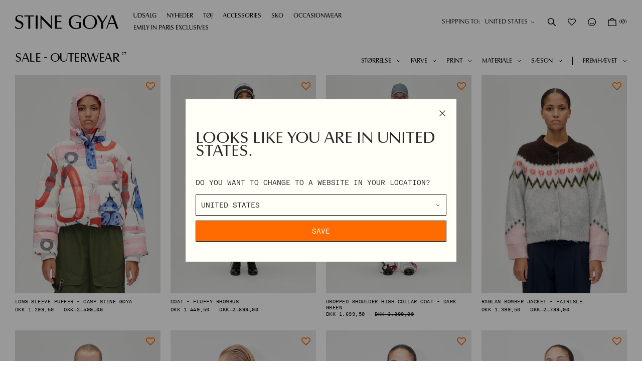

--- FILE ---
content_type: text/html; charset=utf-8
request_url: https://stinegoya.com/collections/sale-outerwear
body_size: 59592
content:












<!doctype html>

<!--[if IE 9]> <html class="ie9 no-js" lang="da"> <![endif]-->

<!-- [if (gt IE 9)|!(IE)]><! -->

<html
  class='no-js without-taxes'
  lang='da'
>
  <head>
    

    <title>Sale Outerwear | Stine Goya</title>

    <meta charset='utf-8'>
    <meta
      content='xdfcranvn68vfwozvv1nsj3rmrrzcc'
      name='facebook-domain-verification'
    >
    <meta content='IE=edge,chrome=1' http-equiv='X-UA-Compatible'>
    <meta name='viewport' content='width=device-width, initial-scale=1'>
    <meta name='theme-color' content='#ffffff'>
    <meta name='apple-mobile-web-app-capable' content='yes'>
    <meta
      name='apple-mobile-web-app-status-bar-style'
      content='black-translucent'
    >
    
      <meta name='description' content='Udforsk vores udvalg af jakker og frakker på udsalg lige her.'>
    

    
      <link
        rel='shortcut icon'
        href='//stinegoya.com/cdn/shop/files/FAV_32x32.jpg?v=1765291965'
        type='image/png'
      >
    

    <link rel='canonical' href='https://stinegoya.com/collections/sale-outerwear'>

    
    
    
    
    
    
    
    

    <script async>
      document.documentElement.className =
        document.documentElement.className.replace('no-js', 'js');
      try {
        if (Shopify) {
          if (Shopify.designMode) {
            //console.log("Shopify: ", Shopify);
            document.documentElement.classList.add('shopify-design-mode');
          }
        }
      } catch (error) {
        console.log('Error: Shopify object is not loaded yet');
      }
    </script>

    <script async>
      var theme = {
        strings: {
          addToCart: "tilføj",
          preOrder: "pre-order",
          soldOut: "Sold out",
          unavailable: "Unavailable",
          showMore: "Show More",
          showLess: "Show Less",
          addressError: "Error looking up that address",
          addressNoResults: "No results for that address",
          addressQueryLimit: "You have exceeded the Google API usage limit. Consider upgrading to a \u003ca href=\"https:\/\/developers.google.com\/maps\/premium\/usage-limits\"\u003ePremium Plan\u003c\/a\u003e.",
          authError: "There was a problem authenticating your Google Maps account."
        },
        moneyFormat: "DKK {{amount_with_comma_separator}}",
        free_shipping_limit: 150000,
        free_shipping_limit_formatted: '<span data-money="150000"></span>',
        currencySettings: {
          supported_currencies: ["DKK","EUR","USD","GBP"],
          enabled: true,
          format: 'money_format',
          shopCurrency: 'DKK', // The store's base currency
          currentCurrency: 'DKK', // the user's selected shopify payments currency (possibly geolocated by shopify).
          defaultCurrency: 'DKK',
          /* Sometimes merchants change their shop currency, let's tell our JavaScript file */
          'money_with_currency_format': "DKK {{amount_with_comma_separator}}",
          'money_format': "DKK {{amount_with_comma_separator}}",
          taxRate: 1.25,
        }
      };
    </script>

    <script>window.performance && window.performance.mark && window.performance.mark('shopify.content_for_header.start');</script><meta name="google-site-verification" content="MLu1V8duXuFgjE4CpC_m5zEMdlphwU-zjxozy6KR3pc">
<meta id="shopify-digital-wallet" name="shopify-digital-wallet" content="/11258518/digital_wallets/dialog">
<meta name="shopify-checkout-api-token" content="490f9ef8892c323559517feae7d8d5f3">
<link rel="alternate" type="application/atom+xml" title="Feed" href="/collections/sale-outerwear.atom" />
<link rel="next" href="/collections/sale-outerwear?page=2">
<link rel="alternate" type="application/json+oembed" href="https://stinegoya.com/collections/sale-outerwear.oembed">
<script async="async" src="/checkouts/internal/preloads.js?locale=da-DK"></script>
<script id="apple-pay-shop-capabilities" type="application/json">{"shopId":11258518,"countryCode":"DK","currencyCode":"DKK","merchantCapabilities":["supports3DS"],"merchantId":"gid:\/\/shopify\/Shop\/11258518","merchantName":"Stine Goya","requiredBillingContactFields":["postalAddress","email","phone"],"requiredShippingContactFields":["postalAddress","email","phone"],"shippingType":"shipping","supportedNetworks":["visa","maestro","masterCard","amex"],"total":{"type":"pending","label":"Stine Goya","amount":"1.00"},"shopifyPaymentsEnabled":true,"supportsSubscriptions":true}</script>
<script id="shopify-features" type="application/json">{"accessToken":"490f9ef8892c323559517feae7d8d5f3","betas":["rich-media-storefront-analytics"],"domain":"stinegoya.com","predictiveSearch":true,"shopId":11258518,"locale":"da"}</script>
<script>var Shopify = Shopify || {};
Shopify.shop = "stine-goya.myshopify.com";
Shopify.locale = "da";
Shopify.currency = {"active":"DKK","rate":"1.0"};
Shopify.country = "DK";
Shopify.theme = {"name":"stine-goya-2\/DK","id":130662662325,"schema_name":"Stine Goya","schema_version":"2.0","theme_store_id":null,"role":"main"};
Shopify.theme.handle = "null";
Shopify.theme.style = {"id":null,"handle":null};
Shopify.cdnHost = "stinegoya.com/cdn";
Shopify.routes = Shopify.routes || {};
Shopify.routes.root = "/";</script>
<script type="module">!function(o){(o.Shopify=o.Shopify||{}).modules=!0}(window);</script>
<script>!function(o){function n(){var o=[];function n(){o.push(Array.prototype.slice.apply(arguments))}return n.q=o,n}var t=o.Shopify=o.Shopify||{};t.loadFeatures=n(),t.autoloadFeatures=n()}(window);</script>
<script id="shop-js-analytics" type="application/json">{"pageType":"collection"}</script>
<script defer="defer" async type="module" src="//stinegoya.com/cdn/shopifycloud/shop-js/modules/v2/client.init-shop-cart-sync_Boo8R5bA.da.esm.js"></script>
<script defer="defer" async type="module" src="//stinegoya.com/cdn/shopifycloud/shop-js/modules/v2/chunk.common_BxBg1k80.esm.js"></script>
<script type="module">
  await import("//stinegoya.com/cdn/shopifycloud/shop-js/modules/v2/client.init-shop-cart-sync_Boo8R5bA.da.esm.js");
await import("//stinegoya.com/cdn/shopifycloud/shop-js/modules/v2/chunk.common_BxBg1k80.esm.js");

  window.Shopify.SignInWithShop?.initShopCartSync?.({"fedCMEnabled":true,"windoidEnabled":true});

</script>
<script>(function() {
  var isLoaded = false;
  function asyncLoad() {
    if (isLoaded) return;
    isLoaded = true;
    var urls = ["https:\/\/cdn1.profitmetrics.io\/6B30A5ECD8D7EA3F\/shopify-bundle.js?shop=stine-goya.myshopify.com"];
    for (var i = 0; i < urls.length; i++) {
      var s = document.createElement('script');
      s.type = 'text/javascript';
      s.async = true;
      s.src = urls[i];
      var x = document.getElementsByTagName('script')[0];
      x.parentNode.insertBefore(s, x);
    }
  };
  if(window.attachEvent) {
    window.attachEvent('onload', asyncLoad);
  } else {
    window.addEventListener('load', asyncLoad, false);
  }
})();</script>
<script id="__st">var __st={"a":11258518,"offset":3600,"reqid":"23564297-7e2c-46f0-a9d5-e50e51da25a2-1768369389","pageurl":"stinegoya.com\/collections\/sale-outerwear","u":"fb7830d627c1","p":"collection","rtyp":"collection","rid":297995010229};</script>
<script>window.ShopifyPaypalV4VisibilityTracking = true;</script>
<script id="captcha-bootstrap">!function(){'use strict';const t='contact',e='account',n='new_comment',o=[[t,t],['blogs',n],['comments',n],[t,'customer']],c=[[e,'customer_login'],[e,'guest_login'],[e,'recover_customer_password'],[e,'create_customer']],r=t=>t.map((([t,e])=>`form[action*='/${t}']:not([data-nocaptcha='true']) input[name='form_type'][value='${e}']`)).join(','),a=t=>()=>t?[...document.querySelectorAll(t)].map((t=>t.form)):[];function s(){const t=[...o],e=r(t);return a(e)}const i='password',u='form_key',d=['recaptcha-v3-token','g-recaptcha-response','h-captcha-response',i],f=()=>{try{return window.sessionStorage}catch{return}},m='__shopify_v',_=t=>t.elements[u];function p(t,e,n=!1){try{const o=window.sessionStorage,c=JSON.parse(o.getItem(e)),{data:r}=function(t){const{data:e,action:n}=t;return t[m]||n?{data:e,action:n}:{data:t,action:n}}(c);for(const[e,n]of Object.entries(r))t.elements[e]&&(t.elements[e].value=n);n&&o.removeItem(e)}catch(o){console.error('form repopulation failed',{error:o})}}const l='form_type',E='cptcha';function T(t){t.dataset[E]=!0}const w=window,h=w.document,L='Shopify',v='ce_forms',y='captcha';let A=!1;((t,e)=>{const n=(g='f06e6c50-85a8-45c8-87d0-21a2b65856fe',I='https://cdn.shopify.com/shopifycloud/storefront-forms-hcaptcha/ce_storefront_forms_captcha_hcaptcha.v1.5.2.iife.js',D={infoText:'Beskyttet af hCaptcha',privacyText:'Beskyttelse af persondata',termsText:'Vilkår'},(t,e,n)=>{const o=w[L][v],c=o.bindForm;if(c)return c(t,g,e,D).then(n);var r;o.q.push([[t,g,e,D],n]),r=I,A||(h.body.append(Object.assign(h.createElement('script'),{id:'captcha-provider',async:!0,src:r})),A=!0)});var g,I,D;w[L]=w[L]||{},w[L][v]=w[L][v]||{},w[L][v].q=[],w[L][y]=w[L][y]||{},w[L][y].protect=function(t,e){n(t,void 0,e),T(t)},Object.freeze(w[L][y]),function(t,e,n,w,h,L){const[v,y,A,g]=function(t,e,n){const i=e?o:[],u=t?c:[],d=[...i,...u],f=r(d),m=r(i),_=r(d.filter((([t,e])=>n.includes(e))));return[a(f),a(m),a(_),s()]}(w,h,L),I=t=>{const e=t.target;return e instanceof HTMLFormElement?e:e&&e.form},D=t=>v().includes(t);t.addEventListener('submit',(t=>{const e=I(t);if(!e)return;const n=D(e)&&!e.dataset.hcaptchaBound&&!e.dataset.recaptchaBound,o=_(e),c=g().includes(e)&&(!o||!o.value);(n||c)&&t.preventDefault(),c&&!n&&(function(t){try{if(!f())return;!function(t){const e=f();if(!e)return;const n=_(t);if(!n)return;const o=n.value;o&&e.removeItem(o)}(t);const e=Array.from(Array(32),(()=>Math.random().toString(36)[2])).join('');!function(t,e){_(t)||t.append(Object.assign(document.createElement('input'),{type:'hidden',name:u})),t.elements[u].value=e}(t,e),function(t,e){const n=f();if(!n)return;const o=[...t.querySelectorAll(`input[type='${i}']`)].map((({name:t})=>t)),c=[...d,...o],r={};for(const[a,s]of new FormData(t).entries())c.includes(a)||(r[a]=s);n.setItem(e,JSON.stringify({[m]:1,action:t.action,data:r}))}(t,e)}catch(e){console.error('failed to persist form',e)}}(e),e.submit())}));const S=(t,e)=>{t&&!t.dataset[E]&&(n(t,e.some((e=>e===t))),T(t))};for(const o of['focusin','change'])t.addEventListener(o,(t=>{const e=I(t);D(e)&&S(e,y())}));const B=e.get('form_key'),M=e.get(l),P=B&&M;t.addEventListener('DOMContentLoaded',(()=>{const t=y();if(P)for(const e of t)e.elements[l].value===M&&p(e,B);[...new Set([...A(),...v().filter((t=>'true'===t.dataset.shopifyCaptcha))])].forEach((e=>S(e,t)))}))}(h,new URLSearchParams(w.location.search),n,t,e,['guest_login'])})(!0,!0)}();</script>
<script integrity="sha256-4kQ18oKyAcykRKYeNunJcIwy7WH5gtpwJnB7kiuLZ1E=" data-source-attribution="shopify.loadfeatures" defer="defer" src="//stinegoya.com/cdn/shopifycloud/storefront/assets/storefront/load_feature-a0a9edcb.js" crossorigin="anonymous"></script>
<script data-source-attribution="shopify.dynamic_checkout.dynamic.init">var Shopify=Shopify||{};Shopify.PaymentButton=Shopify.PaymentButton||{isStorefrontPortableWallets:!0,init:function(){window.Shopify.PaymentButton.init=function(){};var t=document.createElement("script");t.src="https://stinegoya.com/cdn/shopifycloud/portable-wallets/latest/portable-wallets.da.js",t.type="module",document.head.appendChild(t)}};
</script>
<script data-source-attribution="shopify.dynamic_checkout.buyer_consent">
  function portableWalletsHideBuyerConsent(e){var t=document.getElementById("shopify-buyer-consent"),n=document.getElementById("shopify-subscription-policy-button");t&&n&&(t.classList.add("hidden"),t.setAttribute("aria-hidden","true"),n.removeEventListener("click",e))}function portableWalletsShowBuyerConsent(e){var t=document.getElementById("shopify-buyer-consent"),n=document.getElementById("shopify-subscription-policy-button");t&&n&&(t.classList.remove("hidden"),t.removeAttribute("aria-hidden"),n.addEventListener("click",e))}window.Shopify?.PaymentButton&&(window.Shopify.PaymentButton.hideBuyerConsent=portableWalletsHideBuyerConsent,window.Shopify.PaymentButton.showBuyerConsent=portableWalletsShowBuyerConsent);
</script>
<script data-source-attribution="shopify.dynamic_checkout.cart.bootstrap">document.addEventListener("DOMContentLoaded",(function(){function t(){return document.querySelector("shopify-accelerated-checkout-cart, shopify-accelerated-checkout")}if(t())Shopify.PaymentButton.init();else{new MutationObserver((function(e,n){t()&&(Shopify.PaymentButton.init(),n.disconnect())})).observe(document.body,{childList:!0,subtree:!0})}}));
</script>
<link id="shopify-accelerated-checkout-styles" rel="stylesheet" media="screen" href="https://stinegoya.com/cdn/shopifycloud/portable-wallets/latest/accelerated-checkout-backwards-compat.css" crossorigin="anonymous">
<style id="shopify-accelerated-checkout-cart">
        #shopify-buyer-consent {
  margin-top: 1em;
  display: inline-block;
  width: 100%;
}

#shopify-buyer-consent.hidden {
  display: none;
}

#shopify-subscription-policy-button {
  background: none;
  border: none;
  padding: 0;
  text-decoration: underline;
  font-size: inherit;
  cursor: pointer;
}

#shopify-subscription-policy-button::before {
  box-shadow: none;
}

      </style>

<script>window.performance && window.performance.mark && window.performance.mark('shopify.content_for_header.end');</script>

    
 
<script>

var cookie_script = document.createElement('script');
cookie_script.setAttribute('src','https://policy.app.cookieinformation.com/uc.js');
cookie_script.setAttribute('data-culture', 'EN');
cookie_script.id = 'CookieConsent';

//console.log("RE / CookieInformationConsent");
document.head.appendChild(cookie_script); 




window.addEventListener('CookieInformationConsentGiven', function (event) { 
   // console.log("RE / CookieInformationConsentGiven");

    if (CookieInformation.getConsentGivenFor('cookie_cat_statistic') && CookieInformation.getConsentGivenFor('cookie_cat_marketing')) {
        if(window.Shopify && window.Shopify.customerPrivacy) {
            window.Shopify.customerPrivacy.setTrackingConsent(true, function(e){
                console.log("Set Tracking Consent", true);
            }); 
        }
    } else {
        if(window.Shopify && window.Shopify.customerPrivacy){
            window.Shopify.customerPrivacy.setTrackingConsent(false, function(e){
                console.log("Set Tracking Consent", false);
            });
        }
    }
}, false);
 
</script>

    <!-- Google Tag Manager -->
<script>(function(w,d,s,l,i){w[l]=w[l]||[];w[l].push({'gtm.start':
new Date().getTime(),event:'gtm.js'});var f=d.getElementsByTagName(s)[0],
j=d.createElement(s),dl=l!='dataLayer'?'&l='+l:'';j.async=true;j.src=
'https://www.googletagmanager.com/gtm.js?id='+i+dl;f.parentNode.insertBefore(j,f);
})(window,document,'script','dataLayer','GTM-MJ27SRS');</script>
<!-- End Google Tag Manager -->

    <!-- Start of Sleeknote signup and lead generation tool - www.sleeknote.com -->

<script id="sleeknoteScript" type="text/javascript" async>

(function () {


    var sleeknoteScriptTag = document.createElement("script");

    sleeknoteScriptTag.type = "text/javascript";

    sleeknoteScriptTag.charset = "utf-8";

    sleeknoteScriptTag.src = ("//sleeknotecustomerscripts.sleeknote.com/5077.js");

    var s = document.getElementById("sleeknoteScript");

    s.parentNode.insertBefore(sleeknoteScriptTag, s);

    //console.log("RE / sleeknoteScript");
    
})();

</script>

<!-- End of Sleeknote signup and lead generation tool - www.sleeknote.com -->

    <script
      defer
      id='sizebay-vfr-v4'
      src='https://static.sizebay.technology/3675/prescript.js'
    ></script>
  <!-- BEGIN app block: shopify://apps/klaviyo-email-marketing-sms/blocks/klaviyo-onsite-embed/2632fe16-c075-4321-a88b-50b567f42507 -->












  <script async src="https://static.klaviyo.com/onsite/js/Xm5fYQ/klaviyo.js?company_id=Xm5fYQ"></script>
  <script>!function(){if(!window.klaviyo){window._klOnsite=window._klOnsite||[];try{window.klaviyo=new Proxy({},{get:function(n,i){return"push"===i?function(){var n;(n=window._klOnsite).push.apply(n,arguments)}:function(){for(var n=arguments.length,o=new Array(n),w=0;w<n;w++)o[w]=arguments[w];var t="function"==typeof o[o.length-1]?o.pop():void 0,e=new Promise((function(n){window._klOnsite.push([i].concat(o,[function(i){t&&t(i),n(i)}]))}));return e}}})}catch(n){window.klaviyo=window.klaviyo||[],window.klaviyo.push=function(){var n;(n=window._klOnsite).push.apply(n,arguments)}}}}();</script>

  




  <script>
    window.klaviyoReviewsProductDesignMode = false
  </script>







<!-- END app block --><!-- BEGIN app block: shopify://apps/stape-conversion-tracking/blocks/gtm/7e13c847-7971-409d-8fe0-29ec14d5f048 --><script>
  window.lsData = {};
  window.dataLayer = window.dataLayer || [];
  window.addEventListener("message", (event) => {
    if (event.data?.event) {
      window.dataLayer.push(event.data);
    }
  });
  window.dataShopStape = {
    shop: "stinegoya.com",
    shopId: "11258518",
  }
</script>

<!-- END app block --><!-- BEGIN app block: shopify://apps/eg-auto-add-to-cart/blocks/app-embed/0f7d4f74-1e89-4820-aec4-6564d7e535d2 -->










  
    <script
      async
      type="text/javascript"
      src="https://cdn.506.io/eg/script.js?shop=stine-goya.myshopify.com&v=7"
    ></script>
  



  <meta id="easygift-shop" itemid="c2hvcF8kXzE3NjgzNjkzOTA=" content="{&quot;isInstalled&quot;:true,&quot;installedOn&quot;:&quot;2023-08-24T09:08:48.179Z&quot;,&quot;appVersion&quot;:&quot;3.0&quot;,&quot;subscriptionName&quot;:&quot;Standard&quot;,&quot;cartAnalytics&quot;:true,&quot;freeTrialEndsOn&quot;:null,&quot;settings&quot;:{&quot;reminderBannerStyle&quot;:{&quot;position&quot;:{&quot;horizontal&quot;:&quot;right&quot;,&quot;vertical&quot;:&quot;bottom&quot;},&quot;imageUrl&quot;:null,&quot;closingMode&quot;:&quot;doNotAutoClose&quot;,&quot;cssStyles&quot;:&quot;&quot;,&quot;displayAfter&quot;:5,&quot;headerText&quot;:&quot;&quot;,&quot;primaryColor&quot;:&quot;#000000&quot;,&quot;reshowBannerAfter&quot;:&quot;everyNewSession&quot;,&quot;selfcloseAfter&quot;:5,&quot;showImage&quot;:false,&quot;subHeaderText&quot;:&quot;&quot;},&quot;addedItemIdentifier&quot;:&quot;_Gifted&quot;,&quot;ignoreOtherAppLineItems&quot;:null,&quot;customVariantsInfoLifetimeMins&quot;:1440,&quot;redirectPath&quot;:null,&quot;ignoreNonStandardCartRequests&quot;:false,&quot;bannerStyle&quot;:{&quot;position&quot;:{&quot;horizontal&quot;:&quot;right&quot;,&quot;vertical&quot;:&quot;bottom&quot;},&quot;cssStyles&quot;:null,&quot;primaryColor&quot;:&quot;#000000&quot;},&quot;themePresetId&quot;:null,&quot;notificationStyle&quot;:{&quot;position&quot;:{&quot;horizontal&quot;:null,&quot;vertical&quot;:null},&quot;cssStyles&quot;:null,&quot;duration&quot;:null,&quot;hasCustomizations&quot;:false,&quot;primaryColor&quot;:null},&quot;fetchCartData&quot;:false,&quot;useLocalStorage&quot;:{&quot;enabled&quot;:false,&quot;expiryMinutes&quot;:null},&quot;popupStyle&quot;:{&quot;addButtonText&quot;:null,&quot;cssStyles&quot;:null,&quot;dismissButtonText&quot;:null,&quot;hasCustomizations&quot;:false,&quot;imageUrl&quot;:null,&quot;outOfStockButtonText&quot;:null,&quot;primaryColor&quot;:null,&quot;secondaryColor&quot;:null,&quot;showProductLink&quot;:false,&quot;subscriptionLabel&quot;:&quot;Subscription Plan&quot;},&quot;refreshAfterBannerClick&quot;:false,&quot;disableReapplyRules&quot;:false,&quot;disableReloadOnFailedAddition&quot;:false,&quot;autoReloadCartPage&quot;:false,&quot;ajaxRedirectPath&quot;:null,&quot;allowSimultaneousRequests&quot;:false,&quot;applyRulesOnCheckout&quot;:false,&quot;enableCartCtrlOverrides&quot;:true,&quot;scriptSettings&quot;:{&quot;branding&quot;:{&quot;show&quot;:false,&quot;removalRequestSent&quot;:null},&quot;productPageRedirection&quot;:{&quot;enabled&quot;:false,&quot;products&quot;:[],&quot;redirectionURL&quot;:&quot;\/&quot;},&quot;debugging&quot;:{&quot;enabled&quot;:false,&quot;enabledOn&quot;:null,&quot;stringifyObj&quot;:false},&quot;customCSS&quot;:null,&quot;delayUpdates&quot;:2000,&quot;decodePayload&quot;:false,&quot;hideAlertsOnFrontend&quot;:false,&quot;removeEGPropertyFromSplitActionLineItems&quot;:false,&quot;fetchProductInfoFromSavedDomain&quot;:false,&quot;enableBuyNowInterceptions&quot;:false,&quot;removeProductsAddedFromExpiredRules&quot;:false,&quot;useFinalPrice&quot;:false,&quot;hideGiftedPropertyText&quot;:false,&quot;fetchCartDataBeforeRequest&quot;:false}},&quot;translations&quot;:null,&quot;defaultLocale&quot;:&quot;da&quot;,&quot;shopDomain&quot;:&quot;stinegoya.com&quot;}">


<script defer>
  (async function() {
    try {

      const blockVersion = "v3"
      if (blockVersion != "v3") {
        return
      }

      let metaErrorFlag = false;
      if (metaErrorFlag) {
        return
      }

      // Parse metafields as JSON
      const metafields = {"easygift-rule-690dbc616f85467cff8defa9":{"schedule":{"enabled":true,"starts":"2025-11-14T05:00:00Z","ends":"2025-11-16T22:59:00Z"},"trigger":{"productTags":{"targets":[],"collectionInfo":null,"sellingPlan":null},"type":"productsInclude","minCartValue":null,"hasUpperCartValue":false,"upperCartValue":null,"products":[{"name":"Laptop Cover Bag - Five Resolutions - One size","variantId":53627239465292,"variantGid":"gid:\/\/shopify\/ProductVariant\/53627239465292","productGid":"gid:\/\/shopify\/Product\/15149650968908","handle":"laptop-cover-bag-five-resolutions","sellingPlans":[],"alerts":[],"_id":"690dbc681a84ff306c5eb052"},{"name":"Long Sleeve Midi Dress - Five Resolutions - XXS","variantId":53627241693516,"variantGid":"gid:\/\/shopify\/ProductVariant\/53627241693516","productGid":"gid:\/\/shopify\/Product\/15149651460428","handle":"long-sleeve-midi-dress-five-resolutions","sellingPlans":[],"alerts":[],"_id":"690dbc681a84ff306c5eb053"},{"name":"Long Sleeve Midi Dress - Five Resolutions - XS","variantId":53627241726284,"variantGid":"gid:\/\/shopify\/ProductVariant\/53627241726284","productGid":"gid:\/\/shopify\/Product\/15149651460428","handle":"long-sleeve-midi-dress-five-resolutions","sellingPlans":[],"alerts":[],"_id":"690dbc681a84ff306c5eb054"},{"name":"Long Sleeve Midi Dress - Five Resolutions - S","variantId":53627241759052,"variantGid":"gid:\/\/shopify\/ProductVariant\/53627241759052","productGid":"gid:\/\/shopify\/Product\/15149651460428","handle":"long-sleeve-midi-dress-five-resolutions","sellingPlans":[],"alerts":[],"_id":"690dbc681a84ff306c5eb055"},{"name":"Long Sleeve Midi Dress - Five Resolutions - M","variantId":53627241791820,"variantGid":"gid:\/\/shopify\/ProductVariant\/53627241791820","productGid":"gid:\/\/shopify\/Product\/15149651460428","handle":"long-sleeve-midi-dress-five-resolutions","sellingPlans":[],"alerts":[],"_id":"690dbc681a84ff306c5eb056"},{"name":"Long Sleeve Midi Dress - Five Resolutions - L","variantId":53627241824588,"variantGid":"gid:\/\/shopify\/ProductVariant\/53627241824588","productGid":"gid:\/\/shopify\/Product\/15149651460428","handle":"long-sleeve-midi-dress-five-resolutions","sellingPlans":[],"alerts":[],"_id":"690dbc681a84ff306c5eb057"},{"name":"Long Sleeve Midi Dress - Five Resolutions - XL","variantId":53627241857356,"variantGid":"gid:\/\/shopify\/ProductVariant\/53627241857356","productGid":"gid:\/\/shopify\/Product\/15149651460428","handle":"long-sleeve-midi-dress-five-resolutions","sellingPlans":[],"alerts":[],"_id":"690dbc681a84ff306c5eb058"},{"name":"Long Sleeve Midi Dress - Five Resolutions - XXL","variantId":53627241890124,"variantGid":"gid:\/\/shopify\/ProductVariant\/53627241890124","productGid":"gid:\/\/shopify\/Product\/15149651460428","handle":"long-sleeve-midi-dress-five-resolutions","sellingPlans":[],"alerts":[],"_id":"690dbc681a84ff306c5eb059"},{"name":"Long Sleeve Midi Dress - Five Resolutions - XXXL","variantId":53627241922892,"variantGid":"gid:\/\/shopify\/ProductVariant\/53627241922892","productGid":"gid:\/\/shopify\/Product\/15149651460428","handle":"long-sleeve-midi-dress-five-resolutions","sellingPlans":[],"alerts":[],"_id":"690dbc681a84ff306c5eb05a"},{"name":"Long Sleeve Shirt - Five Resolutions - XXS","variantId":53627281015116,"variantGid":"gid:\/\/shopify\/ProductVariant\/53627281015116","productGid":"gid:\/\/shopify\/Product\/15149660537164","handle":"long-sleeve-shirt-five-resolutions","sellingPlans":[],"alerts":[],"_id":"690dbc681a84ff306c5eb05b"},{"name":"Long Sleeve Shirt - Five Resolutions - XS","variantId":53627281047884,"variantGid":"gid:\/\/shopify\/ProductVariant\/53627281047884","productGid":"gid:\/\/shopify\/Product\/15149660537164","handle":"long-sleeve-shirt-five-resolutions","sellingPlans":[],"alerts":[],"_id":"690dbc681a84ff306c5eb05c"},{"name":"Long Sleeve Shirt - Five Resolutions - S","variantId":53627281080652,"variantGid":"gid:\/\/shopify\/ProductVariant\/53627281080652","productGid":"gid:\/\/shopify\/Product\/15149660537164","handle":"long-sleeve-shirt-five-resolutions","sellingPlans":[],"alerts":[],"_id":"690dbc681a84ff306c5eb05d"},{"name":"Long Sleeve Shirt - Five Resolutions - M","variantId":53627281113420,"variantGid":"gid:\/\/shopify\/ProductVariant\/53627281113420","productGid":"gid:\/\/shopify\/Product\/15149660537164","handle":"long-sleeve-shirt-five-resolutions","sellingPlans":[],"alerts":[],"_id":"690dbc681a84ff306c5eb05e"},{"name":"Long Sleeve Shirt - Five Resolutions - L","variantId":53627281146188,"variantGid":"gid:\/\/shopify\/ProductVariant\/53627281146188","productGid":"gid:\/\/shopify\/Product\/15149660537164","handle":"long-sleeve-shirt-five-resolutions","sellingPlans":[],"alerts":[],"_id":"690dbc681a84ff306c5eb05f"},{"name":"Long Sleeve Shirt - Five Resolutions - XL","variantId":53627281178956,"variantGid":"gid:\/\/shopify\/ProductVariant\/53627281178956","productGid":"gid:\/\/shopify\/Product\/15149660537164","handle":"long-sleeve-shirt-five-resolutions","sellingPlans":[],"alerts":[],"_id":"690dbc681a84ff306c5eb060"},{"name":"Long Sleeve Shirt - Five Resolutions - XXL","variantId":53627281211724,"variantGid":"gid:\/\/shopify\/ProductVariant\/53627281211724","productGid":"gid:\/\/shopify\/Product\/15149660537164","handle":"long-sleeve-shirt-five-resolutions","sellingPlans":[],"alerts":[],"_id":"690dbc681a84ff306c5eb061"},{"name":"Long Sleeve Shirt - Five Resolutions - XXXL","variantId":53627281244492,"variantGid":"gid:\/\/shopify\/ProductVariant\/53627281244492","productGid":"gid:\/\/shopify\/Product\/15149660537164","handle":"long-sleeve-shirt-five-resolutions","sellingPlans":[],"alerts":[],"_id":"690dbc681a84ff306c5eb062"},{"name":"Short Sleeve T-Shirt - Petunia Bouquet, A Clean Slate - XXS","variantId":53627277869388,"variantGid":"gid:\/\/shopify\/ProductVariant\/53627277869388","productGid":"gid:\/\/shopify\/Product\/15149659881804","handle":"short-sleeve-t-shirt-petunia-bouquet-a-clean-slate","sellingPlans":[],"alerts":[],"_id":"690dbc681a84ff306c5eb063"},{"name":"Short Sleeve T-Shirt - Petunia Bouquet, A Clean Slate - XS","variantId":53627277902156,"variantGid":"gid:\/\/shopify\/ProductVariant\/53627277902156","productGid":"gid:\/\/shopify\/Product\/15149659881804","handle":"short-sleeve-t-shirt-petunia-bouquet-a-clean-slate","sellingPlans":[],"alerts":[],"_id":"690dbc681a84ff306c5eb064"},{"name":"Short Sleeve T-Shirt - Petunia Bouquet, A Clean Slate - S","variantId":53627277934924,"variantGid":"gid:\/\/shopify\/ProductVariant\/53627277934924","productGid":"gid:\/\/shopify\/Product\/15149659881804","handle":"short-sleeve-t-shirt-petunia-bouquet-a-clean-slate","sellingPlans":[],"alerts":[],"_id":"690dbc681a84ff306c5eb065"},{"name":"Short Sleeve T-Shirt - Petunia Bouquet, A Clean Slate - M","variantId":53627277967692,"variantGid":"gid:\/\/shopify\/ProductVariant\/53627277967692","productGid":"gid:\/\/shopify\/Product\/15149659881804","handle":"short-sleeve-t-shirt-petunia-bouquet-a-clean-slate","sellingPlans":[],"alerts":[],"_id":"690dbc681a84ff306c5eb066"},{"name":"Short Sleeve T-Shirt - Petunia Bouquet, A Clean Slate - L","variantId":53627278000460,"variantGid":"gid:\/\/shopify\/ProductVariant\/53627278000460","productGid":"gid:\/\/shopify\/Product\/15149659881804","handle":"short-sleeve-t-shirt-petunia-bouquet-a-clean-slate","sellingPlans":[],"alerts":[],"_id":"690dbc681a84ff306c5eb067"},{"name":"Short Sleeve T-Shirt - Petunia Bouquet, A Clean Slate - XL","variantId":53627278033228,"variantGid":"gid:\/\/shopify\/ProductVariant\/53627278033228","productGid":"gid:\/\/shopify\/Product\/15149659881804","handle":"short-sleeve-t-shirt-petunia-bouquet-a-clean-slate","sellingPlans":[],"alerts":[],"_id":"690dbc681a84ff306c5eb068"},{"name":"Short Sleeve T-Shirt - Petunia Bouquet, A Clean Slate - XXL","variantId":53627278065996,"variantGid":"gid:\/\/shopify\/ProductVariant\/53627278065996","productGid":"gid:\/\/shopify\/Product\/15149659881804","handle":"short-sleeve-t-shirt-petunia-bouquet-a-clean-slate","sellingPlans":[],"alerts":[],"_id":"690dbc681a84ff306c5eb069"},{"name":"Short Sleeve T-Shirt - Petunia Bouquet, A Clean Slate - XXXL","variantId":53627278098764,"variantGid":"gid:\/\/shopify\/ProductVariant\/53627278098764","productGid":"gid:\/\/shopify\/Product\/15149659881804","handle":"short-sleeve-t-shirt-petunia-bouquet-a-clean-slate","sellingPlans":[],"alerts":[],"_id":"690dbc681a84ff306c5eb06a"},{"name":"Small Scarf - Five Resolutions - One size","variantId":53627216593228,"variantGid":"gid:\/\/shopify\/ProductVariant\/53627216593228","productGid":"gid:\/\/shopify\/Product\/15149647528268","handle":"small-scarf-five-resolutions","sellingPlans":[],"alerts":[],"_id":"690dbc681a84ff306c5eb06b"},{"name":"Storytelling Crewneck Sweater - Five Resolutions - XXS","variantId":53627260764492,"variantGid":"gid:\/\/shopify\/ProductVariant\/53627260764492","productGid":"gid:\/\/shopify\/Product\/15149655261516","handle":"storytelling-crewneck-sweater-five-resolutions","sellingPlans":[],"alerts":[],"_id":"690dbc681a84ff306c5eb06c"},{"name":"Storytelling Crewneck Sweater - Five Resolutions - XS","variantId":53627260797260,"variantGid":"gid:\/\/shopify\/ProductVariant\/53627260797260","productGid":"gid:\/\/shopify\/Product\/15149655261516","handle":"storytelling-crewneck-sweater-five-resolutions","sellingPlans":[],"alerts":[],"_id":"690dbc681a84ff306c5eb06d"},{"name":"Storytelling Crewneck Sweater - Five Resolutions - S","variantId":53627260830028,"variantGid":"gid:\/\/shopify\/ProductVariant\/53627260830028","productGid":"gid:\/\/shopify\/Product\/15149655261516","handle":"storytelling-crewneck-sweater-five-resolutions","sellingPlans":[],"alerts":[],"_id":"690dbc681a84ff306c5eb06e"},{"name":"Storytelling Crewneck Sweater - Five Resolutions - M","variantId":53627260862796,"variantGid":"gid:\/\/shopify\/ProductVariant\/53627260862796","productGid":"gid:\/\/shopify\/Product\/15149655261516","handle":"storytelling-crewneck-sweater-five-resolutions","sellingPlans":[],"alerts":[],"_id":"690dbc681a84ff306c5eb06f"},{"name":"Storytelling Crewneck Sweater - Five Resolutions - L","variantId":53627260895564,"variantGid":"gid:\/\/shopify\/ProductVariant\/53627260895564","productGid":"gid:\/\/shopify\/Product\/15149655261516","handle":"storytelling-crewneck-sweater-five-resolutions","sellingPlans":[],"alerts":[],"_id":"690dbc681a84ff306c5eb070"},{"name":"Storytelling Crewneck Sweater - Five Resolutions - XL","variantId":53627260928332,"variantGid":"gid:\/\/shopify\/ProductVariant\/53627260928332","productGid":"gid:\/\/shopify\/Product\/15149655261516","handle":"storytelling-crewneck-sweater-five-resolutions","sellingPlans":[],"alerts":[],"_id":"690dbc681a84ff306c5eb071"},{"name":"Storytelling Crewneck Sweater - Five Resolutions - XXL","variantId":53627260961100,"variantGid":"gid:\/\/shopify\/ProductVariant\/53627260961100","productGid":"gid:\/\/shopify\/Product\/15149655261516","handle":"storytelling-crewneck-sweater-five-resolutions","sellingPlans":[],"alerts":[],"_id":"690dbc681a84ff306c5eb072"},{"name":"Tablecloth - Five Resolutions - One size","variantId":53627264860492,"variantGid":"gid:\/\/shopify\/ProductVariant\/53627264860492","productGid":"gid:\/\/shopify\/Product\/15149656801612","handle":"table-cloth-five-resolutions","sellingPlans":[],"alerts":[],"_id":"690dbc681a84ff306c5eb073"}],"collections":[],"condition":"quantity","conditionMin":1,"conditionMax":null,"collectionSellingPlanType":null},"action":{"notification":{"enabled":false,"headerText":null,"subHeaderText":null,"showImage":false,"imageUrl":""},"discount":{"issue":null,"type":"app","discountType":"percentage","title":"FREETOTE","createdByEasyGift":true,"easygiftAppDiscount":true,"value":100,"id":"gid:\/\/shopify\/DiscountAutomaticNode\/2187300602188"},"popupOptions":{"headline":null,"subHeadline":null,"showItemsPrice":false,"showVariantsSeparately":false,"popupDismissable":false,"imageUrl":null,"persistPopup":false,"rewardQuantity":1,"showDiscountedPrice":false,"hideOOSItems":false},"banner":{"enabled":false,"headerText":null,"subHeaderText":null,"showImage":false,"imageUrl":null,"displayAfter":"5","closingMode":"doNotAutoClose","selfcloseAfter":"5","reshowBannerAfter":"everyNewSession","redirectLink":null},"type":"addAutomatically","products":[{"name":"Cotton Tote - Five Resolutions - One size","variantId":"53627219837260","variantGid":"gid:\/\/shopify\/ProductVariant\/53627219837260","productGid":"gid:\/\/shopify\/Product\/15149648544076","quantity":1,"handle":"cotton-tote-five-resolutions","price":"249.00"}],"limit":1,"preventProductRemoval":false,"addAvailableProducts":false},"targeting":{"link":{"destination":null,"data":null,"cookieLifetime":14},"additionalCriteria":{"geo":{"include":[],"exclude":[]},"type":null,"customerTags":[],"customerTagsExcluded":[],"customerId":[],"orderCount":null,"hasOrderCountMax":false,"orderCountMax":null,"totalSpent":null,"hasTotalSpentMax":false,"totalSpentMax":null},"type":"all"},"settings":{"worksInReverse":true,"runsOncePerSession":false,"preventAddedItemPurchase":false,"showReminderBanner":false},"_id":"690dbc616f85467cff8defa9","name":"FREETOTE","store":"64a7e98c6d25fbbae82527ca","shop":"stine-goya","active":true,"translations":null,"createdAt":"2025-11-07T09:31:13.803Z","updatedAt":"2025-11-10T17:20:16.603Z","__v":0}};

      // Process metafields in JavaScript
      let savedRulesArray = [];
      for (const [key, value] of Object.entries(metafields)) {
        if (value) {
          for (const prop in value) {
            // avoiding Object.Keys for performance gain -- no need to make an array of keys.
            savedRulesArray.push(value);
            break;
          }
        }
      }

      const metaTag = document.createElement('meta');
      metaTag.id = 'easygift-rules';
      metaTag.content = JSON.stringify(savedRulesArray);
      metaTag.setAttribute('itemid', 'cnVsZXNfJF8xNzY4MzY5Mzkw');

      document.head.appendChild(metaTag);
      } catch (err) {
        
      }
  })();
</script>


  <script
    type="text/javascript"
    defer
  >

    (function () {
      try {
        window.EG_INFO = window.EG_INFO || {};
        var shopInfo = {"isInstalled":true,"installedOn":"2023-08-24T09:08:48.179Z","appVersion":"3.0","subscriptionName":"Standard","cartAnalytics":true,"freeTrialEndsOn":null,"settings":{"reminderBannerStyle":{"position":{"horizontal":"right","vertical":"bottom"},"imageUrl":null,"closingMode":"doNotAutoClose","cssStyles":"","displayAfter":5,"headerText":"","primaryColor":"#000000","reshowBannerAfter":"everyNewSession","selfcloseAfter":5,"showImage":false,"subHeaderText":""},"addedItemIdentifier":"_Gifted","ignoreOtherAppLineItems":null,"customVariantsInfoLifetimeMins":1440,"redirectPath":null,"ignoreNonStandardCartRequests":false,"bannerStyle":{"position":{"horizontal":"right","vertical":"bottom"},"cssStyles":null,"primaryColor":"#000000"},"themePresetId":null,"notificationStyle":{"position":{"horizontal":null,"vertical":null},"cssStyles":null,"duration":null,"hasCustomizations":false,"primaryColor":null},"fetchCartData":false,"useLocalStorage":{"enabled":false,"expiryMinutes":null},"popupStyle":{"addButtonText":null,"cssStyles":null,"dismissButtonText":null,"hasCustomizations":false,"imageUrl":null,"outOfStockButtonText":null,"primaryColor":null,"secondaryColor":null,"showProductLink":false,"subscriptionLabel":"Subscription Plan"},"refreshAfterBannerClick":false,"disableReapplyRules":false,"disableReloadOnFailedAddition":false,"autoReloadCartPage":false,"ajaxRedirectPath":null,"allowSimultaneousRequests":false,"applyRulesOnCheckout":false,"enableCartCtrlOverrides":true,"scriptSettings":{"branding":{"show":false,"removalRequestSent":null},"productPageRedirection":{"enabled":false,"products":[],"redirectionURL":"\/"},"debugging":{"enabled":false,"enabledOn":null,"stringifyObj":false},"customCSS":null,"delayUpdates":2000,"decodePayload":false,"hideAlertsOnFrontend":false,"removeEGPropertyFromSplitActionLineItems":false,"fetchProductInfoFromSavedDomain":false,"enableBuyNowInterceptions":false,"removeProductsAddedFromExpiredRules":false,"useFinalPrice":false,"hideGiftedPropertyText":false,"fetchCartDataBeforeRequest":false}},"translations":null,"defaultLocale":"da","shopDomain":"stinegoya.com"};
        var productRedirectionEnabled = shopInfo.settings.scriptSettings.productPageRedirection.enabled;
        if (["Unlimited", "Enterprise"].includes(shopInfo.subscriptionName) && productRedirectionEnabled) {
          var products = shopInfo.settings.scriptSettings.productPageRedirection.products;
          if (products.length > 0) {
            var productIds = products.map(function(prod) {
              var productGid = prod.id;
              var productIdNumber = parseInt(productGid.split('/').pop());
              return productIdNumber;
            });
            var productInfo = null;
            var isProductInList = productIds.includes(productInfo.id);
            if (isProductInList) {
              var redirectionURL = shopInfo.settings.scriptSettings.productPageRedirection.redirectionURL;
              if (redirectionURL) {
                window.location = redirectionURL;
              }
            }
          }
        }

        
      } catch(err) {
      return
    }})()
  </script>



<!-- END app block --><script src="https://cdn.shopify.com/extensions/019b8ed3-90b4-7b95-8e01-aa6b35f1be2e/stape-remix-29/assets/widget.js" type="text/javascript" defer="defer"></script>
<meta property="og:image" content="https://cdn.shopify.com/s/files/1/1125/8518/files/STINEGOYA_f3ac4ecb-f596-417d-bb03-532006e86e49.jpg?v=1747478884" />
<meta property="og:image:secure_url" content="https://cdn.shopify.com/s/files/1/1125/8518/files/STINEGOYA_f3ac4ecb-f596-417d-bb03-532006e86e49.jpg?v=1747478884" />
<meta property="og:image:width" content="1200" />
<meta property="og:image:height" content="628" />
<link href="https://monorail-edge.shopifysvc.com" rel="dns-prefetch">
<script>(function(){if ("sendBeacon" in navigator && "performance" in window) {try {var session_token_from_headers = performance.getEntriesByType('navigation')[0].serverTiming.find(x => x.name == '_s').description;} catch {var session_token_from_headers = undefined;}var session_cookie_matches = document.cookie.match(/_shopify_s=([^;]*)/);var session_token_from_cookie = session_cookie_matches && session_cookie_matches.length === 2 ? session_cookie_matches[1] : "";var session_token = session_token_from_headers || session_token_from_cookie || "";function handle_abandonment_event(e) {var entries = performance.getEntries().filter(function(entry) {return /monorail-edge.shopifysvc.com/.test(entry.name);});if (!window.abandonment_tracked && entries.length === 0) {window.abandonment_tracked = true;var currentMs = Date.now();var navigation_start = performance.timing.navigationStart;var payload = {shop_id: 11258518,url: window.location.href,navigation_start,duration: currentMs - navigation_start,session_token,page_type: "collection"};window.navigator.sendBeacon("https://monorail-edge.shopifysvc.com/v1/produce", JSON.stringify({schema_id: "online_store_buyer_site_abandonment/1.1",payload: payload,metadata: {event_created_at_ms: currentMs,event_sent_at_ms: currentMs}}));}}window.addEventListener('pagehide', handle_abandonment_event);}}());</script>
<script id="web-pixels-manager-setup">(function e(e,d,r,n,o){if(void 0===o&&(o={}),!Boolean(null===(a=null===(i=window.Shopify)||void 0===i?void 0:i.analytics)||void 0===a?void 0:a.replayQueue)){var i,a;window.Shopify=window.Shopify||{};var t=window.Shopify;t.analytics=t.analytics||{};var s=t.analytics;s.replayQueue=[],s.publish=function(e,d,r){return s.replayQueue.push([e,d,r]),!0};try{self.performance.mark("wpm:start")}catch(e){}var l=function(){var e={modern:/Edge?\/(1{2}[4-9]|1[2-9]\d|[2-9]\d{2}|\d{4,})\.\d+(\.\d+|)|Firefox\/(1{2}[4-9]|1[2-9]\d|[2-9]\d{2}|\d{4,})\.\d+(\.\d+|)|Chrom(ium|e)\/(9{2}|\d{3,})\.\d+(\.\d+|)|(Maci|X1{2}).+ Version\/(15\.\d+|(1[6-9]|[2-9]\d|\d{3,})\.\d+)([,.]\d+|)( \(\w+\)|)( Mobile\/\w+|) Safari\/|Chrome.+OPR\/(9{2}|\d{3,})\.\d+\.\d+|(CPU[ +]OS|iPhone[ +]OS|CPU[ +]iPhone|CPU IPhone OS|CPU iPad OS)[ +]+(15[._]\d+|(1[6-9]|[2-9]\d|\d{3,})[._]\d+)([._]\d+|)|Android:?[ /-](13[3-9]|1[4-9]\d|[2-9]\d{2}|\d{4,})(\.\d+|)(\.\d+|)|Android.+Firefox\/(13[5-9]|1[4-9]\d|[2-9]\d{2}|\d{4,})\.\d+(\.\d+|)|Android.+Chrom(ium|e)\/(13[3-9]|1[4-9]\d|[2-9]\d{2}|\d{4,})\.\d+(\.\d+|)|SamsungBrowser\/([2-9]\d|\d{3,})\.\d+/,legacy:/Edge?\/(1[6-9]|[2-9]\d|\d{3,})\.\d+(\.\d+|)|Firefox\/(5[4-9]|[6-9]\d|\d{3,})\.\d+(\.\d+|)|Chrom(ium|e)\/(5[1-9]|[6-9]\d|\d{3,})\.\d+(\.\d+|)([\d.]+$|.*Safari\/(?![\d.]+ Edge\/[\d.]+$))|(Maci|X1{2}).+ Version\/(10\.\d+|(1[1-9]|[2-9]\d|\d{3,})\.\d+)([,.]\d+|)( \(\w+\)|)( Mobile\/\w+|) Safari\/|Chrome.+OPR\/(3[89]|[4-9]\d|\d{3,})\.\d+\.\d+|(CPU[ +]OS|iPhone[ +]OS|CPU[ +]iPhone|CPU IPhone OS|CPU iPad OS)[ +]+(10[._]\d+|(1[1-9]|[2-9]\d|\d{3,})[._]\d+)([._]\d+|)|Android:?[ /-](13[3-9]|1[4-9]\d|[2-9]\d{2}|\d{4,})(\.\d+|)(\.\d+|)|Mobile Safari.+OPR\/([89]\d|\d{3,})\.\d+\.\d+|Android.+Firefox\/(13[5-9]|1[4-9]\d|[2-9]\d{2}|\d{4,})\.\d+(\.\d+|)|Android.+Chrom(ium|e)\/(13[3-9]|1[4-9]\d|[2-9]\d{2}|\d{4,})\.\d+(\.\d+|)|Android.+(UC? ?Browser|UCWEB|U3)[ /]?(15\.([5-9]|\d{2,})|(1[6-9]|[2-9]\d|\d{3,})\.\d+)\.\d+|SamsungBrowser\/(5\.\d+|([6-9]|\d{2,})\.\d+)|Android.+MQ{2}Browser\/(14(\.(9|\d{2,})|)|(1[5-9]|[2-9]\d|\d{3,})(\.\d+|))(\.\d+|)|K[Aa][Ii]OS\/(3\.\d+|([4-9]|\d{2,})\.\d+)(\.\d+|)/},d=e.modern,r=e.legacy,n=navigator.userAgent;return n.match(d)?"modern":n.match(r)?"legacy":"unknown"}(),u="modern"===l?"modern":"legacy",c=(null!=n?n:{modern:"",legacy:""})[u],f=function(e){return[e.baseUrl,"/wpm","/b",e.hashVersion,"modern"===e.buildTarget?"m":"l",".js"].join("")}({baseUrl:d,hashVersion:r,buildTarget:u}),m=function(e){var d=e.version,r=e.bundleTarget,n=e.surface,o=e.pageUrl,i=e.monorailEndpoint;return{emit:function(e){var a=e.status,t=e.errorMsg,s=(new Date).getTime(),l=JSON.stringify({metadata:{event_sent_at_ms:s},events:[{schema_id:"web_pixels_manager_load/3.1",payload:{version:d,bundle_target:r,page_url:o,status:a,surface:n,error_msg:t},metadata:{event_created_at_ms:s}}]});if(!i)return console&&console.warn&&console.warn("[Web Pixels Manager] No Monorail endpoint provided, skipping logging."),!1;try{return self.navigator.sendBeacon.bind(self.navigator)(i,l)}catch(e){}var u=new XMLHttpRequest;try{return u.open("POST",i,!0),u.setRequestHeader("Content-Type","text/plain"),u.send(l),!0}catch(e){return console&&console.warn&&console.warn("[Web Pixels Manager] Got an unhandled error while logging to Monorail."),!1}}}}({version:r,bundleTarget:l,surface:e.surface,pageUrl:self.location.href,monorailEndpoint:e.monorailEndpoint});try{o.browserTarget=l,function(e){var d=e.src,r=e.async,n=void 0===r||r,o=e.onload,i=e.onerror,a=e.sri,t=e.scriptDataAttributes,s=void 0===t?{}:t,l=document.createElement("script"),u=document.querySelector("head"),c=document.querySelector("body");if(l.async=n,l.src=d,a&&(l.integrity=a,l.crossOrigin="anonymous"),s)for(var f in s)if(Object.prototype.hasOwnProperty.call(s,f))try{l.dataset[f]=s[f]}catch(e){}if(o&&l.addEventListener("load",o),i&&l.addEventListener("error",i),u)u.appendChild(l);else{if(!c)throw new Error("Did not find a head or body element to append the script");c.appendChild(l)}}({src:f,async:!0,onload:function(){if(!function(){var e,d;return Boolean(null===(d=null===(e=window.Shopify)||void 0===e?void 0:e.analytics)||void 0===d?void 0:d.initialized)}()){var d=window.webPixelsManager.init(e)||void 0;if(d){var r=window.Shopify.analytics;r.replayQueue.forEach((function(e){var r=e[0],n=e[1],o=e[2];d.publishCustomEvent(r,n,o)})),r.replayQueue=[],r.publish=d.publishCustomEvent,r.visitor=d.visitor,r.initialized=!0}}},onerror:function(){return m.emit({status:"failed",errorMsg:"".concat(f," has failed to load")})},sri:function(e){var d=/^sha384-[A-Za-z0-9+/=]+$/;return"string"==typeof e&&d.test(e)}(c)?c:"",scriptDataAttributes:o}),m.emit({status:"loading"})}catch(e){m.emit({status:"failed",errorMsg:(null==e?void 0:e.message)||"Unknown error"})}}})({shopId: 11258518,storefrontBaseUrl: "https://stinegoya.com",extensionsBaseUrl: "https://extensions.shopifycdn.com/cdn/shopifycloud/web-pixels-manager",monorailEndpoint: "https://monorail-edge.shopifysvc.com/unstable/produce_batch",surface: "storefront-renderer",enabledBetaFlags: ["2dca8a86","a0d5f9d2"],webPixelsConfigList: [{"id":"3016065356","configuration":"{\"accountID\":\"Xm5fYQ\",\"webPixelConfig\":\"eyJlbmFibGVBZGRlZFRvQ2FydEV2ZW50cyI6IHRydWV9\"}","eventPayloadVersion":"v1","runtimeContext":"STRICT","scriptVersion":"524f6c1ee37bacdca7657a665bdca589","type":"APP","apiClientId":123074,"privacyPurposes":["ANALYTICS","MARKETING"],"dataSharingAdjustments":{"protectedCustomerApprovalScopes":["read_customer_address","read_customer_email","read_customer_name","read_customer_personal_data","read_customer_phone"]}},{"id":"1032028492","configuration":"{\"config\":\"{\\\"pixel_id\\\":\\\"G-15X1ET416K\\\",\\\"target_country\\\":\\\"DK\\\",\\\"gtag_events\\\":[{\\\"type\\\":\\\"purchase\\\",\\\"action_label\\\":\\\"G-15X1ET416K\\\"},{\\\"type\\\":\\\"page_view\\\",\\\"action_label\\\":\\\"G-15X1ET416K\\\"},{\\\"type\\\":\\\"view_item\\\",\\\"action_label\\\":\\\"G-15X1ET416K\\\"},{\\\"type\\\":\\\"search\\\",\\\"action_label\\\":\\\"G-15X1ET416K\\\"},{\\\"type\\\":\\\"add_to_cart\\\",\\\"action_label\\\":\\\"G-15X1ET416K\\\"},{\\\"type\\\":\\\"begin_checkout\\\",\\\"action_label\\\":\\\"G-15X1ET416K\\\"},{\\\"type\\\":\\\"add_payment_info\\\",\\\"action_label\\\":\\\"G-15X1ET416K\\\"}],\\\"enable_monitoring_mode\\\":false}\"}","eventPayloadVersion":"v1","runtimeContext":"OPEN","scriptVersion":"b2a88bafab3e21179ed38636efcd8a93","type":"APP","apiClientId":1780363,"privacyPurposes":[],"dataSharingAdjustments":{"protectedCustomerApprovalScopes":["read_customer_address","read_customer_email","read_customer_name","read_customer_personal_data","read_customer_phone"]}},{"id":"541884748","configuration":"{\"tenantId\":\"3675\",\"sizeVariant\":\"option1\"}","eventPayloadVersion":"v1","runtimeContext":"STRICT","scriptVersion":"15da33175c7b8efe4895441664d128eb","type":"APP","apiClientId":117396897793,"privacyPurposes":["ANALYTICS","MARKETING","SALE_OF_DATA"],"dataSharingAdjustments":{"protectedCustomerApprovalScopes":["read_customer_personal_data"]}},{"id":"533725516","configuration":"{\"accountID\":\"11258518\"}","eventPayloadVersion":"v1","runtimeContext":"STRICT","scriptVersion":"c0a2ceb098b536858278d481fbeefe60","type":"APP","apiClientId":10250649601,"privacyPurposes":[],"dataSharingAdjustments":{"protectedCustomerApprovalScopes":["read_customer_address","read_customer_email","read_customer_name","read_customer_personal_data","read_customer_phone"]}},{"id":"370508108","configuration":"{\"pixel_id\":\"2133571216659668\",\"pixel_type\":\"facebook_pixel\",\"metaapp_system_user_token\":\"-\"}","eventPayloadVersion":"v1","runtimeContext":"OPEN","scriptVersion":"ca16bc87fe92b6042fbaa3acc2fbdaa6","type":"APP","apiClientId":2329312,"privacyPurposes":["ANALYTICS","MARKETING","SALE_OF_DATA"],"dataSharingAdjustments":{"protectedCustomerApprovalScopes":["read_customer_address","read_customer_email","read_customer_name","read_customer_personal_data","read_customer_phone"]}},{"id":"106496332","eventPayloadVersion":"1","runtimeContext":"LAX","scriptVersion":"1","type":"CUSTOM","privacyPurposes":[],"name":"PM - Scripts "},{"id":"106529100","eventPayloadVersion":"1","runtimeContext":"LAX","scriptVersion":"1","type":"CUSTOM","privacyPurposes":[],"name":"Stape app "},{"id":"106561868","eventPayloadVersion":"1","runtimeContext":"LAX","scriptVersion":"1","type":"CUSTOM","privacyPurposes":[],"name":"GTM-MJ27SRS - Script "},{"id":"106791244","eventPayloadVersion":"1","runtimeContext":"LAX","scriptVersion":"1","type":"CUSTOM","privacyPurposes":[],"name":"PM - Conversion Booster Script"},{"id":"shopify-app-pixel","configuration":"{}","eventPayloadVersion":"v1","runtimeContext":"STRICT","scriptVersion":"0450","apiClientId":"shopify-pixel","type":"APP","privacyPurposes":["ANALYTICS","MARKETING"]},{"id":"shopify-custom-pixel","eventPayloadVersion":"v1","runtimeContext":"LAX","scriptVersion":"0450","apiClientId":"shopify-pixel","type":"CUSTOM","privacyPurposes":["ANALYTICS","MARKETING"]}],isMerchantRequest: false,initData: {"shop":{"name":"Stine Goya","paymentSettings":{"currencyCode":"DKK"},"myshopifyDomain":"stine-goya.myshopify.com","countryCode":"DK","storefrontUrl":"https:\/\/stinegoya.com"},"customer":null,"cart":null,"checkout":null,"productVariants":[],"purchasingCompany":null},},"https://stinegoya.com/cdn","7cecd0b6w90c54c6cpe92089d5m57a67346",{"modern":"","legacy":""},{"shopId":"11258518","storefrontBaseUrl":"https:\/\/stinegoya.com","extensionBaseUrl":"https:\/\/extensions.shopifycdn.com\/cdn\/shopifycloud\/web-pixels-manager","surface":"storefront-renderer","enabledBetaFlags":"[\"2dca8a86\", \"a0d5f9d2\"]","isMerchantRequest":"false","hashVersion":"7cecd0b6w90c54c6cpe92089d5m57a67346","publish":"custom","events":"[[\"page_viewed\",{}],[\"collection_viewed\",{\"collection\":{\"id\":\"297995010229\",\"title\":\"Sale - Outerwear\",\"productVariants\":[{\"price\":{\"amount\":1299.5,\"currencyCode\":\"DKK\"},\"product\":{\"title\":\"Long Sleeve Puffer - Camp Stine Goya\",\"vendor\":\"Stine Goya\",\"id\":\"14999518216524\",\"untranslatedTitle\":\"Long Sleeve Puffer - Camp Stine Goya\",\"url\":\"\/products\/long-sleeve-puffer-jacket-camp-stine-goya\",\"type\":\"Jacket\"},\"id\":\"53023422513484\",\"image\":{\"src\":\"\/\/stinegoya.com\/cdn\/shop\/files\/Long_Sleeve_Puffer-Jacket-SG-AW25-J057-2424-Camp_Stine_Goya.jpg?v=1753866846\"},\"sku\":\"SG-AW25-J057-2424\\\\Camp Stine Goya\\\\XXS\",\"title\":\"XXS\",\"untranslatedTitle\":\"XXS\"},{\"price\":{\"amount\":1449.5,\"currencyCode\":\"DKK\"},\"product\":{\"title\":\"Coat - Fluffy Rhombus\",\"vendor\":\"Stine Goya\",\"id\":\"14999517856076\",\"untranslatedTitle\":\"Coat - Fluffy Rhombus\",\"url\":\"\/products\/coat-outerwear-fluffy-rhombus\",\"type\":\"Outerwear\"},\"id\":\"53023421235532\",\"image\":{\"src\":\"\/\/stinegoya.com\/cdn\/shop\/files\/Coat-Outerwear-SG-AW25-O003-2410-Fluffy_Rhombus.jpg?v=1753866818\"},\"sku\":\"SG-AW25-O003-2410\\\\Fluffy Rhombus\\\\XXS\",\"title\":\"XXS\",\"untranslatedTitle\":\"XXS\"},{\"price\":{\"amount\":1699.5,\"currencyCode\":\"DKK\"},\"product\":{\"title\":\"Dropped Shoulder High Collar Coat - Dark Green\",\"vendor\":\"Stine Goya\",\"id\":\"14999514939724\",\"untranslatedTitle\":\"Dropped Shoulder High Collar Coat - Dark Green\",\"url\":\"\/products\/dropped-shoulder-high-collar-coat-outerwear-dark-green\",\"type\":\"Outerwear\"},\"id\":\"53023411568972\",\"image\":{\"src\":\"\/\/stinegoya.com\/cdn\/shop\/files\/Dropped_Shoulder_High_Collar_Coat-Outerwear-SG-AW25-O002-2362-Dark_Green.jpg?v=1753866634\"},\"sku\":\"SG-AW25-O002-2362\\\\Dark Green\\\\XXS\",\"title\":\"XXS\",\"untranslatedTitle\":\"XXS\"},{\"price\":{\"amount\":1399.5,\"currencyCode\":\"DKK\"},\"product\":{\"title\":\"Raglan Bomber Jacket - Fairisle\",\"vendor\":\"Stine Goya\",\"id\":\"14999513923916\",\"untranslatedTitle\":\"Raglan Bomber Jacket - Fairisle\",\"url\":\"\/products\/raglan-bomber-jacket-jacket-fairisle\",\"type\":\"Jacket\"},\"id\":\"53023408816460\",\"image\":{\"src\":\"\/\/stinegoya.com\/cdn\/shop\/files\/Raglan_Bomber_Jacket-Jacket-SG-AW25-J061-2422-Fairisle.jpg?v=1753866577\"},\"sku\":\"SG-AW25-J061-2422\\\\Fairisle\\\\XXS\",\"title\":\"XXS\",\"untranslatedTitle\":\"XXS\"},{\"price\":{\"amount\":1849.5,\"currencyCode\":\"DKK\"},\"product\":{\"title\":\"Cinched Aviator Bomber Jacket - Magnolia Garden\",\"vendor\":\"Stine Goya\",\"id\":\"14972794831180\",\"untranslatedTitle\":\"Cinched Aviator Bomber Jacket - Magnolia Garden\",\"url\":\"\/products\/cinched-aviator-bomber-jacket-jacket-magnolia-garden\",\"type\":\"Jacket\"},\"id\":\"52921895158092\",\"image\":{\"src\":\"\/\/stinegoya.com\/cdn\/shop\/files\/Cinched_Aviator_Bomber_Jacket-Jacket-SG-AW25-J056-2407-Magnolia_Garden.jpg?v=1752484936\"},\"sku\":\"SG-AW25-J056-2407\\\\Magnolia Garden\\\\XXS\",\"title\":\"XXS\",\"untranslatedTitle\":\"XXS\"},{\"price\":{\"amount\":1599.5,\"currencyCode\":\"DKK\"},\"product\":{\"title\":\"Hybrid Biker Jacket - Midnight Stripes\",\"vendor\":\"Stine Goya\",\"id\":\"14886061801804\",\"untranslatedTitle\":\"Hybrid Biker Jacket - Midnight Stripes\",\"url\":\"\/products\/hybrid-biker-jacket-jacket-midnight-stripes\",\"type\":\"Jacket\"},\"id\":\"52568442405196\",\"image\":{\"src\":\"\/\/stinegoya.com\/cdn\/shop\/files\/Hybrid_Biker_Jacket-Jacket-SG-PF25-J043-2387-Midnight_Stripes.jpg?v=1747430309\"},\"sku\":\"SG-PF25-J043-2387\\\\Midnight Stripes\\\\XXS\",\"title\":\"XXS\",\"untranslatedTitle\":\"XXS\"},{\"price\":{\"amount\":1599.5,\"currencyCode\":\"DKK\"},\"product\":{\"title\":\"Oversized Utility Workwear Jacket - Wild Flower Beads\",\"vendor\":\"Stine Goya\",\"id\":\"14885390549324\",\"untranslatedTitle\":\"Oversized Utility Workwear Jacket - Wild Flower Beads\",\"url\":\"\/products\/oversized-utility-workwear-jacket-jacket-wild-flower-beads\",\"type\":\"Jacket\"},\"id\":\"52565792227660\",\"image\":{\"src\":\"\/\/stinegoya.com\/cdn\/shop\/files\/Oversized_Utility_Workwear_Jacket-Jacket-SG-PF25-J052-2368-Wild_Flower_Beads.jpg?v=1747400619\"},\"sku\":\"SG-PF25-J052-2368\\\\Wild Flower Beads\\\\XXS\",\"title\":\"XXS\",\"untranslatedTitle\":\"XXS\"},{\"price\":{\"amount\":1249.5,\"currencyCode\":\"DKK\"},\"product\":{\"title\":\"Oversized Pockets Jacket - Dark Green\",\"vendor\":\"Stine Goya\",\"id\":\"14885389762892\",\"untranslatedTitle\":\"Oversized Pockets Jacket - Dark Green\",\"url\":\"\/products\/oversized-pockets-jacket-jacket-dark-green\",\"type\":\"Jacket\"},\"id\":\"52565790097740\",\"image\":{\"src\":\"\/\/stinegoya.com\/cdn\/shop\/files\/Oversized_Pockets_Jacket-Jacket-SG-PF25-J049-2393-Dark_Green.jpg?v=1747400588\"},\"sku\":\"SG-PF25-J049-2393\\\\Dark Green\\\\XXS\",\"title\":\"XXS\",\"untranslatedTitle\":\"XXS\"},{\"price\":{\"amount\":1149.5,\"currencyCode\":\"DKK\"},\"product\":{\"title\":\"Gathered Tie Jacket - Wild Quilted Flowers\",\"vendor\":\"Stine Goya\",\"id\":\"14885389467980\",\"untranslatedTitle\":\"Gathered Tie Jacket - Wild Quilted Flowers\",\"url\":\"\/products\/gathered-tie-jacket-jacket-wild-quilted-flowers\",\"type\":\"Jacket\"},\"id\":\"52565789180236\",\"image\":{\"src\":\"\/\/stinegoya.com\/cdn\/shop\/files\/Gathered_Tie_Jacket-Jacket-SG-PF25-J045-2388-Wild_Quilted_Flowers.jpg?v=1747400571\"},\"sku\":\"SG-PF25-J045-2388\\\\Wild Quilted Flowers\\\\XXS\",\"title\":\"XXS\",\"untranslatedTitle\":\"XXS\"},{\"price\":{\"amount\":1124.5,\"currencyCode\":\"DKK\"},\"product\":{\"title\":\"Oversized Utility Workwear Jacket - Forest Stripe\",\"vendor\":\"Stine Goya\",\"id\":\"14885388976460\",\"untranslatedTitle\":\"Oversized Utility Workwear Jacket - Forest Stripe\",\"url\":\"\/products\/oversized-utility-workwear-jacket-jacket-forest-stripe\",\"type\":\"Jacket\"},\"id\":\"52565787967820\",\"image\":{\"src\":\"\/\/stinegoya.com\/cdn\/shop\/files\/Oversized_Utility_Workwear_Jacket-Jacket-SG-PF25-J042-2363-Forest_Stripe.jpg?v=1747400559\"},\"sku\":\"SG-PF25-J042-2363\\\\Forest Stripe\\\\XXS\",\"title\":\"XXS\",\"untranslatedTitle\":\"XXS\"},{\"price\":{\"amount\":1899.5,\"currencyCode\":\"DKK\"},\"product\":{\"title\":\"Elevated Single Breast Coat - Gradient Beads\",\"vendor\":\"Stine Goya\",\"id\":\"14885378589004\",\"untranslatedTitle\":\"Elevated Single Breast Coat - Gradient Beads\",\"url\":\"\/products\/elevated-single-breast-coat-coat-gradient-beads\",\"type\":\"Coat\"},\"id\":\"52565757788492\",\"image\":{\"src\":\"\/\/stinegoya.com\/cdn\/shop\/files\/Elevated_Single_Breast_Coat-Coat-SG-PF25-C018-2379-Gradient_Beads.jpg?v=1747400210\"},\"sku\":\"SG-PF25-C018-2379\\\\Gradient Beads\\\\XXS\",\"title\":\"XXS\",\"untranslatedTitle\":\"XXS\"},{\"price\":{\"amount\":799.5,\"currencyCode\":\"DKK\"},\"product\":{\"title\":\"Windbreaker Jacket - Poinciana\",\"vendor\":\"Stine Goya\",\"id\":\"14865337680204\",\"untranslatedTitle\":\"Windbreaker Jacket - Poinciana\",\"url\":\"\/products\/windbreaker-jacket-jacket-poinciana\",\"type\":\"Jacket\"},\"id\":\"52482134049100\",\"image\":{\"src\":\"\/\/stinegoya.com\/cdn\/shop\/files\/Windbreaker_Jacket-Jacket-SG-EX25-J054-2428-Poinciana.jpg?v=1747163924\"},\"sku\":\"SG-EX25-J054-2428\\\\Poinciana\\\\XXS\",\"title\":\"XXS\",\"untranslatedTitle\":\"XXS\"},{\"price\":{\"amount\":1499.5,\"currencyCode\":\"DKK\"},\"product\":{\"title\":\"Long Sleeve Cardigan - Eccentric Floral\",\"vendor\":\"Stine Goya\",\"id\":\"14761325887820\",\"untranslatedTitle\":\"Long Sleeve Cardigan - Eccentric Floral\",\"url\":\"\/products\/long-sleeve-cardigan-knit-eccentric-floral\",\"type\":\"Knit\"},\"id\":\"52167681278284\",\"image\":{\"src\":\"\/\/stinegoya.com\/cdn\/shop\/files\/Long_Sleeve_Cardigan-Knit-SG-AW24-K011-2284-Eccentric_Floral.jpg?v=1741889468\"},\"sku\":\"SG-AW24-K011-2284\\\\Eccentric Floral\\\\XXS\",\"title\":\"XXS\",\"untranslatedTitle\":\"XXS\"},{\"price\":{\"amount\":1599.5,\"currencyCode\":\"DKK\"},\"product\":{\"title\":\"Long Sleeve Straight Coat - Abstract Foliage\",\"vendor\":\"Stine Goya\",\"id\":\"14761307341132\",\"untranslatedTitle\":\"Long Sleeve Straight Coat - Abstract Foliage\",\"url\":\"\/products\/long-sleeve-straight-coat-coat-abstract-foliage\",\"type\":\"Coat\"},\"id\":\"52167608926540\",\"image\":{\"src\":\"\/\/stinegoya.com\/cdn\/shop\/files\/Long_Sleeve_Straight_Coat-Coat-SG-AW24-C007-2269-Abstract_Foliage.jpg?v=1741888952\"},\"sku\":\"SG-AW24-C007-2269\\\\Abstract Foliage\\\\XXS\",\"title\":\"XXS\",\"untranslatedTitle\":\"XXS\"},{\"price\":{\"amount\":2149.5,\"currencyCode\":\"DKK\"},\"product\":{\"title\":\"Straight Long Sleeve Coat - Black\",\"vendor\":\"Stine Goya\",\"id\":\"14761306980684\",\"untranslatedTitle\":\"Straight Long Sleeve Coat - Black\",\"url\":\"\/products\/straight-long-sleeve-coat-coat-black\",\"type\":\"Coat\"},\"id\":\"52167607779660\",\"image\":{\"src\":\"\/\/stinegoya.com\/cdn\/shop\/files\/Straight_Long_Sleeve_Coat-Coat-SG-AW24-C004-2273-Black.jpg?v=1741888937\"},\"sku\":\"SG-AW24-C004-2273\\\\Black\\\\XXS\",\"title\":\"XXS\",\"untranslatedTitle\":\"XXS\"},{\"price\":{\"amount\":899.6,\"currencyCode\":\"DKK\"},\"product\":{\"title\":\"Fitted Tailored Jacket - Mimosa\",\"vendor\":\"Stine Goya\",\"id\":\"14717806510412\",\"untranslatedTitle\":\"Fitted Tailored Jacket - Mimosa\",\"url\":\"\/products\/fitted-tailored-jacket-jacket-mimosa\",\"type\":\"Jacket\"},\"id\":\"52000856047948\",\"image\":{\"src\":\"\/\/stinegoya.com\/cdn\/shop\/files\/Fitted_Tailored_Jacket-Jacket-SG-SS25-J031-2346-Mimosa-2.jpg?v=1755089707\"},\"sku\":\"SG-SS25-J031-2346\\\\Mimosa\\\\XXS\",\"title\":\"XXS\",\"untranslatedTitle\":\"XXS\"}]}}]]"});</script><script>
  window.ShopifyAnalytics = window.ShopifyAnalytics || {};
  window.ShopifyAnalytics.meta = window.ShopifyAnalytics.meta || {};
  window.ShopifyAnalytics.meta.currency = 'DKK';
  var meta = {"products":[{"id":14999518216524,"gid":"gid:\/\/shopify\/Product\/14999518216524","vendor":"Stine Goya","type":"Jacket","handle":"long-sleeve-puffer-jacket-camp-stine-goya","variants":[{"id":53023422513484,"price":129950,"name":"Long Sleeve Puffer - Camp Stine Goya - XXS","public_title":"XXS","sku":"SG-AW25-J057-2424\\Camp Stine Goya\\XXS"},{"id":53023422546252,"price":129950,"name":"Long Sleeve Puffer - Camp Stine Goya - XS","public_title":"XS","sku":"SG-AW25-J057-2424\\Camp Stine Goya\\XS"},{"id":53023422579020,"price":129950,"name":"Long Sleeve Puffer - Camp Stine Goya - S","public_title":"S","sku":"SG-AW25-J057-2424\\Camp Stine Goya\\S"},{"id":53023422611788,"price":129950,"name":"Long Sleeve Puffer - Camp Stine Goya - M","public_title":"M","sku":"SG-AW25-J057-2424\\Camp Stine Goya\\M"},{"id":53023422644556,"price":129950,"name":"Long Sleeve Puffer - Camp Stine Goya - L","public_title":"L","sku":"SG-AW25-J057-2424\\Camp Stine Goya\\L"},{"id":53023422677324,"price":129950,"name":"Long Sleeve Puffer - Camp Stine Goya - XL","public_title":"XL","sku":"SG-AW25-J057-2424\\Camp Stine Goya\\XL"},{"id":53023422710092,"price":129950,"name":"Long Sleeve Puffer - Camp Stine Goya - XXL","public_title":"XXL","sku":"SG-AW25-J057-2424\\Camp Stine Goya\\XXL"},{"id":53023422742860,"price":129950,"name":"Long Sleeve Puffer - Camp Stine Goya - XXXL","public_title":"XXXL","sku":"SG-AW25-J057-2424\\Camp Stine Goya\\XXXL"}],"remote":false},{"id":14999517856076,"gid":"gid:\/\/shopify\/Product\/14999517856076","vendor":"Stine Goya","type":"Outerwear","handle":"coat-outerwear-fluffy-rhombus","variants":[{"id":53023421235532,"price":144950,"name":"Coat - Fluffy Rhombus - XXS","public_title":"XXS","sku":"SG-AW25-O003-2410\\Fluffy Rhombus\\XXS"},{"id":53023421268300,"price":144950,"name":"Coat - Fluffy Rhombus - XS","public_title":"XS","sku":"SG-AW25-O003-2410\\Fluffy Rhombus\\XS"},{"id":53023421301068,"price":144950,"name":"Coat - Fluffy Rhombus - S","public_title":"S","sku":"SG-AW25-O003-2410\\Fluffy Rhombus\\S"},{"id":53023421333836,"price":144950,"name":"Coat - Fluffy Rhombus - M","public_title":"M","sku":"SG-AW25-O003-2410\\Fluffy Rhombus\\M"},{"id":53023421366604,"price":144950,"name":"Coat - Fluffy Rhombus - L","public_title":"L","sku":"SG-AW25-O003-2410\\Fluffy Rhombus\\L"},{"id":53023421399372,"price":144950,"name":"Coat - Fluffy Rhombus - XL","public_title":"XL","sku":"SG-AW25-O003-2410\\Fluffy Rhombus\\XL"},{"id":53023421432140,"price":144950,"name":"Coat - Fluffy Rhombus - XXL","public_title":"XXL","sku":"SG-AW25-O003-2410\\Fluffy Rhombus\\XXL"},{"id":53023421464908,"price":144950,"name":"Coat - Fluffy Rhombus - XXXL","public_title":"XXXL","sku":"SG-AW25-O003-2410\\Fluffy Rhombus\\XXXL"}],"remote":false},{"id":14999514939724,"gid":"gid:\/\/shopify\/Product\/14999514939724","vendor":"Stine Goya","type":"Outerwear","handle":"dropped-shoulder-high-collar-coat-outerwear-dark-green","variants":[{"id":53023411568972,"price":169950,"name":"Dropped Shoulder High Collar Coat - Dark Green - XXS","public_title":"XXS","sku":"SG-AW25-O002-2362\\Dark Green\\XXS"},{"id":53023411601740,"price":169950,"name":"Dropped Shoulder High Collar Coat - Dark Green - XS","public_title":"XS","sku":"SG-AW25-O002-2362\\Dark Green\\XS"},{"id":53023411634508,"price":169950,"name":"Dropped Shoulder High Collar Coat - Dark Green - S","public_title":"S","sku":"SG-AW25-O002-2362\\Dark Green\\S"},{"id":53023411667276,"price":169950,"name":"Dropped Shoulder High Collar Coat - Dark Green - M","public_title":"M","sku":"SG-AW25-O002-2362\\Dark Green\\M"},{"id":53023411700044,"price":169950,"name":"Dropped Shoulder High Collar Coat - Dark Green - L","public_title":"L","sku":"SG-AW25-O002-2362\\Dark Green\\L"},{"id":53023411732812,"price":169950,"name":"Dropped Shoulder High Collar Coat - Dark Green - XL","public_title":"XL","sku":"SG-AW25-O002-2362\\Dark Green\\XL"},{"id":53023411765580,"price":169950,"name":"Dropped Shoulder High Collar Coat - Dark Green - XXL","public_title":"XXL","sku":"SG-AW25-O002-2362\\Dark Green\\XXL"},{"id":53023411798348,"price":169950,"name":"Dropped Shoulder High Collar Coat - Dark Green - XXXL","public_title":"XXXL","sku":"SG-AW25-O002-2362\\Dark Green\\XXXL"}],"remote":false},{"id":14999513923916,"gid":"gid:\/\/shopify\/Product\/14999513923916","vendor":"Stine Goya","type":"Jacket","handle":"raglan-bomber-jacket-jacket-fairisle","variants":[{"id":53023408816460,"price":139950,"name":"Raglan Bomber Jacket - Fairisle - XXS","public_title":"XXS","sku":"SG-AW25-J061-2422\\Fairisle\\XXS"},{"id":53023408849228,"price":139950,"name":"Raglan Bomber Jacket - Fairisle - XS","public_title":"XS","sku":"SG-AW25-J061-2422\\Fairisle\\XS"},{"id":53023408881996,"price":139950,"name":"Raglan Bomber Jacket - Fairisle - S","public_title":"S","sku":"SG-AW25-J061-2422\\Fairisle\\S"},{"id":53023408914764,"price":139950,"name":"Raglan Bomber Jacket - Fairisle - M","public_title":"M","sku":"SG-AW25-J061-2422\\Fairisle\\M"},{"id":53023408947532,"price":139950,"name":"Raglan Bomber Jacket - Fairisle - L","public_title":"L","sku":"SG-AW25-J061-2422\\Fairisle\\L"},{"id":53023408980300,"price":139950,"name":"Raglan Bomber Jacket - Fairisle - XL","public_title":"XL","sku":"SG-AW25-J061-2422\\Fairisle\\XL"},{"id":53023409013068,"price":139950,"name":"Raglan Bomber Jacket - Fairisle - XXL","public_title":"XXL","sku":"SG-AW25-J061-2422\\Fairisle\\XXL"},{"id":53023409045836,"price":139950,"name":"Raglan Bomber Jacket - Fairisle - XXXL","public_title":"XXXL","sku":"SG-AW25-J061-2422\\Fairisle\\XXXL"}],"remote":false},{"id":14972794831180,"gid":"gid:\/\/shopify\/Product\/14972794831180","vendor":"Stine Goya","type":"Jacket","handle":"cinched-aviator-bomber-jacket-jacket-magnolia-garden","variants":[{"id":52921895158092,"price":184950,"name":"Cinched Aviator Bomber Jacket - Magnolia Garden - XXS","public_title":"XXS","sku":"SG-AW25-J056-2407\\Magnolia Garden\\XXS"},{"id":52921895190860,"price":184950,"name":"Cinched Aviator Bomber Jacket - Magnolia Garden - XS","public_title":"XS","sku":"SG-AW25-J056-2407\\Magnolia Garden\\XS"},{"id":52921895223628,"price":184950,"name":"Cinched Aviator Bomber Jacket - Magnolia Garden - S","public_title":"S","sku":"SG-AW25-J056-2407\\Magnolia Garden\\S"},{"id":52921895256396,"price":184950,"name":"Cinched Aviator Bomber Jacket - Magnolia Garden - M","public_title":"M","sku":"SG-AW25-J056-2407\\Magnolia Garden\\M"},{"id":52921895289164,"price":184950,"name":"Cinched Aviator Bomber Jacket - Magnolia Garden - L","public_title":"L","sku":"SG-AW25-J056-2407\\Magnolia Garden\\L"},{"id":52921895321932,"price":184950,"name":"Cinched Aviator Bomber Jacket - Magnolia Garden - XL","public_title":"XL","sku":"SG-AW25-J056-2407\\Magnolia Garden\\XL"},{"id":52921895354700,"price":184950,"name":"Cinched Aviator Bomber Jacket - Magnolia Garden - XXL","public_title":"XXL","sku":"SG-AW25-J056-2407\\Magnolia Garden\\XXL"},{"id":52921895387468,"price":184950,"name":"Cinched Aviator Bomber Jacket - Magnolia Garden - XXXL","public_title":"XXXL","sku":"SG-AW25-J056-2407\\Magnolia Garden\\XXXL"}],"remote":false},{"id":14886061801804,"gid":"gid:\/\/shopify\/Product\/14886061801804","vendor":"Stine Goya","type":"Jacket","handle":"hybrid-biker-jacket-jacket-midnight-stripes","variants":[{"id":52568442405196,"price":159950,"name":"Hybrid Biker Jacket - Midnight Stripes - XXS","public_title":"XXS","sku":"SG-PF25-J043-2387\\Midnight Stripes\\XXS"},{"id":52568442437964,"price":159950,"name":"Hybrid Biker Jacket - Midnight Stripes - XS","public_title":"XS","sku":"SG-PF25-J043-2387\\Midnight Stripes\\XS"},{"id":52568442470732,"price":159950,"name":"Hybrid Biker Jacket - Midnight Stripes - S","public_title":"S","sku":"SG-PF25-J043-2387\\Midnight Stripes\\S"},{"id":52568442503500,"price":159950,"name":"Hybrid Biker Jacket - Midnight Stripes - M","public_title":"M","sku":"SG-PF25-J043-2387\\Midnight Stripes\\M"},{"id":52568442536268,"price":159950,"name":"Hybrid Biker Jacket - Midnight Stripes - L","public_title":"L","sku":"SG-PF25-J043-2387\\Midnight Stripes\\L"},{"id":52568442569036,"price":159950,"name":"Hybrid Biker Jacket - Midnight Stripes - XL","public_title":"XL","sku":"SG-PF25-J043-2387\\Midnight Stripes\\XL"},{"id":52568442601804,"price":159950,"name":"Hybrid Biker Jacket - Midnight Stripes - XXL","public_title":"XXL","sku":"SG-PF25-J043-2387\\Midnight Stripes\\XXL"},{"id":52568442634572,"price":159950,"name":"Hybrid Biker Jacket - Midnight Stripes - XXXL","public_title":"XXXL","sku":"SG-PF25-J043-2387\\Midnight Stripes\\XXXL"}],"remote":false},{"id":14885390549324,"gid":"gid:\/\/shopify\/Product\/14885390549324","vendor":"Stine Goya","type":"Jacket","handle":"oversized-utility-workwear-jacket-jacket-wild-flower-beads","variants":[{"id":52565792227660,"price":159950,"name":"Oversized Utility Workwear Jacket - Wild Flower Beads - XXS","public_title":"XXS","sku":"SG-PF25-J052-2368\\Wild Flower Beads\\XXS"},{"id":52565792325964,"price":159950,"name":"Oversized Utility Workwear Jacket - Wild Flower Beads - XS","public_title":"XS","sku":"SG-PF25-J052-2368\\Wild Flower Beads\\XS"},{"id":52565792391500,"price":159950,"name":"Oversized Utility Workwear Jacket - Wild Flower Beads - S","public_title":"S","sku":"SG-PF25-J052-2368\\Wild Flower Beads\\S"},{"id":52565792457036,"price":159950,"name":"Oversized Utility Workwear Jacket - Wild Flower Beads - M","public_title":"M","sku":"SG-PF25-J052-2368\\Wild Flower Beads\\M"},{"id":52565792522572,"price":159950,"name":"Oversized Utility Workwear Jacket - Wild Flower Beads - L","public_title":"L","sku":"SG-PF25-J052-2368\\Wild Flower Beads\\L"},{"id":52565792555340,"price":159950,"name":"Oversized Utility Workwear Jacket - Wild Flower Beads - XL","public_title":"XL","sku":"SG-PF25-J052-2368\\Wild Flower Beads\\XL"},{"id":52565792620876,"price":159950,"name":"Oversized Utility Workwear Jacket - Wild Flower Beads - XXL","public_title":"XXL","sku":"SG-PF25-J052-2368\\Wild Flower Beads\\XXL"},{"id":52565792653644,"price":159950,"name":"Oversized Utility Workwear Jacket - Wild Flower Beads - XXXL","public_title":"XXXL","sku":"SG-PF25-J052-2368\\Wild Flower Beads\\XXXL"}],"remote":false},{"id":14885389762892,"gid":"gid:\/\/shopify\/Product\/14885389762892","vendor":"Stine Goya","type":"Jacket","handle":"oversized-pockets-jacket-jacket-dark-green","variants":[{"id":52565790097740,"price":124950,"name":"Oversized Pockets Jacket - Dark Green - XXS","public_title":"XXS","sku":"SG-PF25-J049-2393\\Dark Green\\XXS"},{"id":52565790130508,"price":124950,"name":"Oversized Pockets Jacket - Dark Green - XS","public_title":"XS","sku":"SG-PF25-J049-2393\\Dark Green\\XS"},{"id":52565790163276,"price":124950,"name":"Oversized Pockets Jacket - Dark Green - S","public_title":"S","sku":"SG-PF25-J049-2393\\Dark Green\\S"},{"id":52565790196044,"price":124950,"name":"Oversized Pockets Jacket - Dark Green - M","public_title":"M","sku":"SG-PF25-J049-2393\\Dark Green\\M"},{"id":52565790228812,"price":124950,"name":"Oversized Pockets Jacket - Dark Green - L","public_title":"L","sku":"SG-PF25-J049-2393\\Dark Green\\L"},{"id":52565790261580,"price":124950,"name":"Oversized Pockets Jacket - Dark Green - XL","public_title":"XL","sku":"SG-PF25-J049-2393\\Dark Green\\XL"},{"id":52565790294348,"price":124950,"name":"Oversized Pockets Jacket - Dark Green - XXL","public_title":"XXL","sku":"SG-PF25-J049-2393\\Dark Green\\XXL"},{"id":52565790327116,"price":124950,"name":"Oversized Pockets Jacket - Dark Green - XXXL","public_title":"XXXL","sku":"SG-PF25-J049-2393\\Dark Green\\XXXL"}],"remote":false},{"id":14885389467980,"gid":"gid:\/\/shopify\/Product\/14885389467980","vendor":"Stine Goya","type":"Jacket","handle":"gathered-tie-jacket-jacket-wild-quilted-flowers","variants":[{"id":52565789180236,"price":114950,"name":"Gathered Tie Jacket - Wild Quilted Flowers - XXS","public_title":"XXS","sku":"SG-PF25-J045-2388\\Wild Quilted Flowers\\XXS"},{"id":52565789213004,"price":114950,"name":"Gathered Tie Jacket - Wild Quilted Flowers - XS","public_title":"XS","sku":"SG-PF25-J045-2388\\Wild Quilted Flowers\\XS"},{"id":52565789245772,"price":114950,"name":"Gathered Tie Jacket - Wild Quilted Flowers - S","public_title":"S","sku":"SG-PF25-J045-2388\\Wild Quilted Flowers\\S"},{"id":52565789278540,"price":114950,"name":"Gathered Tie Jacket - Wild Quilted Flowers - M","public_title":"M","sku":"SG-PF25-J045-2388\\Wild Quilted Flowers\\M"},{"id":52565789311308,"price":114950,"name":"Gathered Tie Jacket - Wild Quilted Flowers - L","public_title":"L","sku":"SG-PF25-J045-2388\\Wild Quilted Flowers\\L"},{"id":52565789344076,"price":114950,"name":"Gathered Tie Jacket - Wild Quilted Flowers - XL","public_title":"XL","sku":"SG-PF25-J045-2388\\Wild Quilted Flowers\\XL"},{"id":52565789376844,"price":114950,"name":"Gathered Tie Jacket - Wild Quilted Flowers - XXL","public_title":"XXL","sku":"SG-PF25-J045-2388\\Wild Quilted Flowers\\XXL"},{"id":52565789409612,"price":114950,"name":"Gathered Tie Jacket - Wild Quilted Flowers - XXXL","public_title":"XXXL","sku":"SG-PF25-J045-2388\\Wild Quilted Flowers\\XXXL"}],"remote":false},{"id":14885388976460,"gid":"gid:\/\/shopify\/Product\/14885388976460","vendor":"Stine Goya","type":"Jacket","handle":"oversized-utility-workwear-jacket-jacket-forest-stripe","variants":[{"id":52565787967820,"price":112450,"name":"Oversized Utility Workwear Jacket - Forest Stripe - XXS","public_title":"XXS","sku":"SG-PF25-J042-2363\\Forest Stripe\\XXS"},{"id":52565788000588,"price":112450,"name":"Oversized Utility Workwear Jacket - Forest Stripe - XS","public_title":"XS","sku":"SG-PF25-J042-2363\\Forest Stripe\\XS"},{"id":52565788033356,"price":112450,"name":"Oversized Utility Workwear Jacket - Forest Stripe - S","public_title":"S","sku":"SG-PF25-J042-2363\\Forest Stripe\\S"},{"id":52565788066124,"price":112450,"name":"Oversized Utility Workwear Jacket - Forest Stripe - M","public_title":"M","sku":"SG-PF25-J042-2363\\Forest Stripe\\M"},{"id":52565788098892,"price":112450,"name":"Oversized Utility Workwear Jacket - Forest Stripe - L","public_title":"L","sku":"SG-PF25-J042-2363\\Forest Stripe\\L"},{"id":52565788131660,"price":112450,"name":"Oversized Utility Workwear Jacket - Forest Stripe - XL","public_title":"XL","sku":"SG-PF25-J042-2363\\Forest Stripe\\XL"},{"id":52565788164428,"price":112450,"name":"Oversized Utility Workwear Jacket - Forest Stripe - XXL","public_title":"XXL","sku":"SG-PF25-J042-2363\\Forest Stripe\\XXL"},{"id":52565788197196,"price":112450,"name":"Oversized Utility Workwear Jacket - Forest Stripe - XXXL","public_title":"XXXL","sku":"SG-PF25-J042-2363\\Forest Stripe\\XXXL"}],"remote":false},{"id":14885378589004,"gid":"gid:\/\/shopify\/Product\/14885378589004","vendor":"Stine Goya","type":"Coat","handle":"elevated-single-breast-coat-coat-gradient-beads","variants":[{"id":52565757788492,"price":189950,"name":"Elevated Single Breast Coat - Gradient Beads - XXS","public_title":"XXS","sku":"SG-PF25-C018-2379\\Gradient Beads\\XXS"},{"id":52565757821260,"price":189950,"name":"Elevated Single Breast Coat - Gradient Beads - XS","public_title":"XS","sku":"SG-PF25-C018-2379\\Gradient Beads\\XS"},{"id":52565757854028,"price":189950,"name":"Elevated Single Breast Coat - Gradient Beads - S","public_title":"S","sku":"SG-PF25-C018-2379\\Gradient Beads\\S"},{"id":52565757886796,"price":189950,"name":"Elevated Single Breast Coat - Gradient Beads - M","public_title":"M","sku":"SG-PF25-C018-2379\\Gradient Beads\\M"},{"id":52565757919564,"price":189950,"name":"Elevated Single Breast Coat - Gradient Beads - L","public_title":"L","sku":"SG-PF25-C018-2379\\Gradient Beads\\L"},{"id":52565757952332,"price":189950,"name":"Elevated Single Breast Coat - Gradient Beads - XL","public_title":"XL","sku":"SG-PF25-C018-2379\\Gradient Beads\\XL"},{"id":52565757985100,"price":189950,"name":"Elevated Single Breast Coat - Gradient Beads - XXL","public_title":"XXL","sku":"SG-PF25-C018-2379\\Gradient Beads\\XXL"},{"id":52565758017868,"price":189950,"name":"Elevated Single Breast Coat - Gradient Beads - XXXL","public_title":"XXXL","sku":"SG-PF25-C018-2379\\Gradient Beads\\XXXL"}],"remote":false},{"id":14865337680204,"gid":"gid:\/\/shopify\/Product\/14865337680204","vendor":"Stine Goya","type":"Jacket","handle":"windbreaker-jacket-jacket-poinciana","variants":[{"id":52482134049100,"price":79950,"name":"Windbreaker Jacket - Poinciana - XXS","public_title":"XXS","sku":"SG-EX25-J054-2428\\Poinciana\\XXS"},{"id":52482134081868,"price":79950,"name":"Windbreaker Jacket - Poinciana - XS","public_title":"XS","sku":"SG-EX25-J054-2428\\Poinciana\\XS"},{"id":52482134114636,"price":79950,"name":"Windbreaker Jacket - Poinciana - S","public_title":"S","sku":"SG-EX25-J054-2428\\Poinciana\\S"},{"id":52482134147404,"price":79950,"name":"Windbreaker Jacket - Poinciana - M","public_title":"M","sku":"SG-EX25-J054-2428\\Poinciana\\M"},{"id":52482134180172,"price":79950,"name":"Windbreaker Jacket - Poinciana - L","public_title":"L","sku":"SG-EX25-J054-2428\\Poinciana\\L"},{"id":52482134212940,"price":79950,"name":"Windbreaker Jacket - Poinciana - XL","public_title":"XL","sku":"SG-EX25-J054-2428\\Poinciana\\XL"},{"id":52482134245708,"price":79950,"name":"Windbreaker Jacket - Poinciana - XXL","public_title":"XXL","sku":"SG-EX25-J054-2428\\Poinciana\\XXL"}],"remote":false},{"id":14761325887820,"gid":"gid:\/\/shopify\/Product\/14761325887820","vendor":"Stine Goya","type":"Knit","handle":"long-sleeve-cardigan-knit-eccentric-floral","variants":[{"id":52167681278284,"price":149950,"name":"Long Sleeve Cardigan - Eccentric Floral - XXS","public_title":"XXS","sku":"SG-AW24-K011-2284\\Eccentric Floral\\XXS"},{"id":52167681311052,"price":149950,"name":"Long Sleeve Cardigan - Eccentric Floral - XS","public_title":"XS","sku":"SG-AW24-K011-2284\\Eccentric Floral\\XS"},{"id":52167681343820,"price":149950,"name":"Long Sleeve Cardigan - Eccentric Floral - S","public_title":"S","sku":"SG-AW24-K011-2284\\Eccentric Floral\\S"},{"id":52167681376588,"price":149950,"name":"Long Sleeve Cardigan - Eccentric Floral - M","public_title":"M","sku":"SG-AW24-K011-2284\\Eccentric Floral\\M"},{"id":52167681409356,"price":149950,"name":"Long Sleeve Cardigan - Eccentric Floral - L","public_title":"L","sku":"SG-AW24-K011-2284\\Eccentric Floral\\L"},{"id":52167681442124,"price":149950,"name":"Long Sleeve Cardigan - Eccentric Floral - XL","public_title":"XL","sku":"SG-AW24-K011-2284\\Eccentric Floral\\XL"},{"id":52167681474892,"price":149950,"name":"Long Sleeve Cardigan - Eccentric Floral - XXL","public_title":"XXL","sku":"SG-AW24-K011-2284\\Eccentric Floral\\XXL"}],"remote":false},{"id":14761307341132,"gid":"gid:\/\/shopify\/Product\/14761307341132","vendor":"Stine Goya","type":"Coat","handle":"long-sleeve-straight-coat-coat-abstract-foliage","variants":[{"id":52167608926540,"price":159950,"name":"Long Sleeve Straight Coat - Abstract Foliage - XXS","public_title":"XXS","sku":"SG-AW24-C007-2269\\Abstract Foliage\\XXS"},{"id":52167608959308,"price":159950,"name":"Long Sleeve Straight Coat - Abstract Foliage - XS","public_title":"XS","sku":"SG-AW24-C007-2269\\Abstract Foliage\\XS"},{"id":52167608992076,"price":159950,"name":"Long Sleeve Straight Coat - Abstract Foliage - S","public_title":"S","sku":"SG-AW24-C007-2269\\Abstract Foliage\\S"},{"id":52167609024844,"price":159950,"name":"Long Sleeve Straight Coat - Abstract Foliage - M","public_title":"M","sku":"SG-AW24-C007-2269\\Abstract Foliage\\M"},{"id":52167609057612,"price":159950,"name":"Long Sleeve Straight Coat - Abstract Foliage - L","public_title":"L","sku":"SG-AW24-C007-2269\\Abstract Foliage\\L"},{"id":52167609090380,"price":159950,"name":"Long Sleeve Straight Coat - Abstract Foliage - XL","public_title":"XL","sku":"SG-AW24-C007-2269\\Abstract Foliage\\XL"},{"id":52167609123148,"price":159950,"name":"Long Sleeve Straight Coat - Abstract Foliage - XXL","public_title":"XXL","sku":"SG-AW24-C007-2269\\Abstract Foliage\\XXL"},{"id":52167609155916,"price":159950,"name":"Long Sleeve Straight Coat - Abstract Foliage - XXXL","public_title":"XXXL","sku":"SG-AW24-C007-2269\\Abstract Foliage\\XXXL"}],"remote":false},{"id":14761306980684,"gid":"gid:\/\/shopify\/Product\/14761306980684","vendor":"Stine Goya","type":"Coat","handle":"straight-long-sleeve-coat-coat-black","variants":[{"id":52167607779660,"price":214950,"name":"Straight Long Sleeve Coat - Black - XXS","public_title":"XXS","sku":"SG-AW24-C004-2273\\Black\\XXS"},{"id":52167607812428,"price":214950,"name":"Straight Long Sleeve Coat - Black - XS","public_title":"XS","sku":"SG-AW24-C004-2273\\Black\\XS"},{"id":52167607845196,"price":214950,"name":"Straight Long Sleeve Coat - Black - S","public_title":"S","sku":"SG-AW24-C004-2273\\Black\\S"},{"id":52167607877964,"price":214950,"name":"Straight Long Sleeve Coat - Black - M","public_title":"M","sku":"SG-AW24-C004-2273\\Black\\M"},{"id":52167607910732,"price":214950,"name":"Straight Long Sleeve Coat - Black - L","public_title":"L","sku":"SG-AW24-C004-2273\\Black\\L"},{"id":52167607943500,"price":214950,"name":"Straight Long Sleeve Coat - Black - XL","public_title":"XL","sku":"SG-AW24-C004-2273\\Black\\XL"},{"id":52167607976268,"price":214950,"name":"Straight Long Sleeve Coat - Black - XXL","public_title":"XXL","sku":"SG-AW24-C004-2273\\Black\\XXL"}],"remote":false},{"id":14717806510412,"gid":"gid:\/\/shopify\/Product\/14717806510412","vendor":"Stine Goya","type":"Jacket","handle":"fitted-tailored-jacket-jacket-mimosa","variants":[{"id":52000856047948,"price":89960,"name":"Fitted Tailored Jacket - Mimosa - XXS","public_title":"XXS","sku":"SG-SS25-J031-2346\\Mimosa\\XXS"},{"id":52000856080716,"price":89960,"name":"Fitted Tailored Jacket - Mimosa - XS","public_title":"XS","sku":"SG-SS25-J031-2346\\Mimosa\\XS"},{"id":52000856113484,"price":89960,"name":"Fitted Tailored Jacket - Mimosa - S","public_title":"S","sku":"SG-SS25-J031-2346\\Mimosa\\S"},{"id":52000856146252,"price":89960,"name":"Fitted Tailored Jacket - Mimosa - M","public_title":"M","sku":"SG-SS25-J031-2346\\Mimosa\\M"},{"id":52000856179020,"price":89960,"name":"Fitted Tailored Jacket - Mimosa - L","public_title":"L","sku":"SG-SS25-J031-2346\\Mimosa\\L"},{"id":52000856211788,"price":89960,"name":"Fitted Tailored Jacket - Mimosa - XL","public_title":"XL","sku":"SG-SS25-J031-2346\\Mimosa\\XL"},{"id":52000856244556,"price":89960,"name":"Fitted Tailored Jacket - Mimosa - XXL","public_title":"XXL","sku":"SG-SS25-J031-2346\\Mimosa\\XXL"},{"id":52000856277324,"price":89960,"name":"Fitted Tailored Jacket - Mimosa - XXXL","public_title":"XXXL","sku":"SG-SS25-J031-2346\\Mimosa\\XXXL"}],"remote":false}],"page":{"pageType":"collection","resourceType":"collection","resourceId":297995010229,"requestId":"23564297-7e2c-46f0-a9d5-e50e51da25a2-1768369389"}};
  for (var attr in meta) {
    window.ShopifyAnalytics.meta[attr] = meta[attr];
  }
</script>
<script class="analytics">
  (function () {
    var customDocumentWrite = function(content) {
      var jquery = null;

      if (window.jQuery) {
        jquery = window.jQuery;
      } else if (window.Checkout && window.Checkout.$) {
        jquery = window.Checkout.$;
      }

      if (jquery) {
        jquery('body').append(content);
      }
    };

    var hasLoggedConversion = function(token) {
      if (token) {
        return document.cookie.indexOf('loggedConversion=' + token) !== -1;
      }
      return false;
    }

    var setCookieIfConversion = function(token) {
      if (token) {
        var twoMonthsFromNow = new Date(Date.now());
        twoMonthsFromNow.setMonth(twoMonthsFromNow.getMonth() + 2);

        document.cookie = 'loggedConversion=' + token + '; expires=' + twoMonthsFromNow;
      }
    }

    var trekkie = window.ShopifyAnalytics.lib = window.trekkie = window.trekkie || [];
    if (trekkie.integrations) {
      return;
    }
    trekkie.methods = [
      'identify',
      'page',
      'ready',
      'track',
      'trackForm',
      'trackLink'
    ];
    trekkie.factory = function(method) {
      return function() {
        var args = Array.prototype.slice.call(arguments);
        args.unshift(method);
        trekkie.push(args);
        return trekkie;
      };
    };
    for (var i = 0; i < trekkie.methods.length; i++) {
      var key = trekkie.methods[i];
      trekkie[key] = trekkie.factory(key);
    }
    trekkie.load = function(config) {
      trekkie.config = config || {};
      trekkie.config.initialDocumentCookie = document.cookie;
      var first = document.getElementsByTagName('script')[0];
      var script = document.createElement('script');
      script.type = 'text/javascript';
      script.onerror = function(e) {
        var scriptFallback = document.createElement('script');
        scriptFallback.type = 'text/javascript';
        scriptFallback.onerror = function(error) {
                var Monorail = {
      produce: function produce(monorailDomain, schemaId, payload) {
        var currentMs = new Date().getTime();
        var event = {
          schema_id: schemaId,
          payload: payload,
          metadata: {
            event_created_at_ms: currentMs,
            event_sent_at_ms: currentMs
          }
        };
        return Monorail.sendRequest("https://" + monorailDomain + "/v1/produce", JSON.stringify(event));
      },
      sendRequest: function sendRequest(endpointUrl, payload) {
        // Try the sendBeacon API
        if (window && window.navigator && typeof window.navigator.sendBeacon === 'function' && typeof window.Blob === 'function' && !Monorail.isIos12()) {
          var blobData = new window.Blob([payload], {
            type: 'text/plain'
          });

          if (window.navigator.sendBeacon(endpointUrl, blobData)) {
            return true;
          } // sendBeacon was not successful

        } // XHR beacon

        var xhr = new XMLHttpRequest();

        try {
          xhr.open('POST', endpointUrl);
          xhr.setRequestHeader('Content-Type', 'text/plain');
          xhr.send(payload);
        } catch (e) {
          console.log(e);
        }

        return false;
      },
      isIos12: function isIos12() {
        return window.navigator.userAgent.lastIndexOf('iPhone; CPU iPhone OS 12_') !== -1 || window.navigator.userAgent.lastIndexOf('iPad; CPU OS 12_') !== -1;
      }
    };
    Monorail.produce('monorail-edge.shopifysvc.com',
      'trekkie_storefront_load_errors/1.1',
      {shop_id: 11258518,
      theme_id: 130662662325,
      app_name: "storefront",
      context_url: window.location.href,
      source_url: "//stinegoya.com/cdn/s/trekkie.storefront.55c6279c31a6628627b2ba1c5ff367020da294e2.min.js"});

        };
        scriptFallback.async = true;
        scriptFallback.src = '//stinegoya.com/cdn/s/trekkie.storefront.55c6279c31a6628627b2ba1c5ff367020da294e2.min.js';
        first.parentNode.insertBefore(scriptFallback, first);
      };
      script.async = true;
      script.src = '//stinegoya.com/cdn/s/trekkie.storefront.55c6279c31a6628627b2ba1c5ff367020da294e2.min.js';
      first.parentNode.insertBefore(script, first);
    };
    trekkie.load(
      {"Trekkie":{"appName":"storefront","development":false,"defaultAttributes":{"shopId":11258518,"isMerchantRequest":null,"themeId":130662662325,"themeCityHash":"2730039339647514461","contentLanguage":"da","currency":"DKK"},"isServerSideCookieWritingEnabled":true,"monorailRegion":"shop_domain","enabledBetaFlags":["65f19447"]},"Session Attribution":{},"S2S":{"facebookCapiEnabled":true,"source":"trekkie-storefront-renderer","apiClientId":580111}}
    );

    var loaded = false;
    trekkie.ready(function() {
      if (loaded) return;
      loaded = true;

      window.ShopifyAnalytics.lib = window.trekkie;

      var originalDocumentWrite = document.write;
      document.write = customDocumentWrite;
      try { window.ShopifyAnalytics.merchantGoogleAnalytics.call(this); } catch(error) {};
      document.write = originalDocumentWrite;

      window.ShopifyAnalytics.lib.page(null,{"pageType":"collection","resourceType":"collection","resourceId":297995010229,"requestId":"23564297-7e2c-46f0-a9d5-e50e51da25a2-1768369389","shopifyEmitted":true});

      var match = window.location.pathname.match(/checkouts\/(.+)\/(thank_you|post_purchase)/)
      var token = match? match[1]: undefined;
      if (!hasLoggedConversion(token)) {
        setCookieIfConversion(token);
        window.ShopifyAnalytics.lib.track("Viewed Product Category",{"currency":"DKK","category":"Collection: sale-outerwear","collectionName":"sale-outerwear","collectionId":297995010229,"nonInteraction":true},undefined,undefined,{"shopifyEmitted":true});
      }
    });


        var eventsListenerScript = document.createElement('script');
        eventsListenerScript.async = true;
        eventsListenerScript.src = "//stinegoya.com/cdn/shopifycloud/storefront/assets/shop_events_listener-3da45d37.js";
        document.getElementsByTagName('head')[0].appendChild(eventsListenerScript);

})();</script>
  <script>
  if (!window.ga || (window.ga && typeof window.ga !== 'function')) {
    window.ga = function ga() {
      (window.ga.q = window.ga.q || []).push(arguments);
      if (window.Shopify && window.Shopify.analytics && typeof window.Shopify.analytics.publish === 'function') {
        window.Shopify.analytics.publish("ga_stub_called", {}, {sendTo: "google_osp_migration"});
      }
      console.error("Shopify's Google Analytics stub called with:", Array.from(arguments), "\nSee https://help.shopify.com/manual/promoting-marketing/pixels/pixel-migration#google for more information.");
    };
    if (window.Shopify && window.Shopify.analytics && typeof window.Shopify.analytics.publish === 'function') {
      window.Shopify.analytics.publish("ga_stub_initialized", {}, {sendTo: "google_osp_migration"});
    }
  }
</script>
<script
  defer
  src="https://stinegoya.com/cdn/shopifycloud/perf-kit/shopify-perf-kit-3.0.3.min.js"
  data-application="storefront-renderer"
  data-shop-id="11258518"
  data-render-region="gcp-us-east1"
  data-page-type="collection"
  data-theme-instance-id="130662662325"
  data-theme-name="Stine Goya"
  data-theme-version="2.0"
  data-monorail-region="shop_domain"
  data-resource-timing-sampling-rate="10"
  data-shs="true"
  data-shs-beacon="true"
  data-shs-export-with-fetch="true"
  data-shs-logs-sample-rate="1"
  data-shs-beacon-endpoint="https://stinegoya.com/api/collect"
></script>
</head>

  <body class='template-collection '>
    <script src="//stinegoya.com/cdn/shop/t/43/assets/vue.global.prod.min.js?v=18973924245565288581671123355" type="text/javascript"></script>
    <script src="//stinegoya.com/cdn/shop/t/43/assets/vue-observe-visibility.min.js?v=111770255535215185581666981330" type="text/javascript"></script>

    <script src="//stinegoya.com/cdn/shop/t/43/assets/vendor.js?v=62869562793844396371666892426" type="text/javascript"></script>
    <script src="//stinegoya.com/cdn/shop/t/43/assets/main.js?v=86099960271783635921762178132" type="text/javascript"></script>
    <link href="//stinegoya.com/cdn/shop/t/43/assets/main.css?v=83694719019273047331766401886" rel="stylesheet" type="text/css" media="all" />
    <link href="//stinegoya.com/cdn/shop/t/43/assets/fonts.css?v=138330018415948188371671123352" rel="stylesheet" type="text/css" media="all" />

    
      

      <div class="search-overlay" id="search-overlay">

  <div class="search-overlay--container">

        <a class="search-overlay--container--close" @click="toggleSearch" href="#" >Luk søgning </a>
       
        <form action="/search" method="get" role="search" class="search-overlay--container--form">
  
          <div class="search-overlay--container--form--input">
            <input type="search"
              id="SearchInput"
              class="input-group__field search__input text-title"
              name="q"
              value=""
              placeholder="“Skriv her​‌”"
              aria-label="“Skriv her​‌”"
              autocomplete="off"
              >
              <input type="hidden" name="type" value="product">
          </div>
          
          <p class="search-overlay--container--form--description">TRYK ENTER FOR AT SØGE</p>
    
        </form>

   
  </div>

</div>

<script>

  if (document.querySelector('#search-overlay')) {

    const header = Vue.createApp({
      delimiters: ['${', '}'],
      mounted() {
        window.addEventListener('keydown', this.handleKeydown);  
      },
      beforeDestroy() {
        window.removeEventListener('keydown', this.handleKeydown);
      },
      methods: {
        handleKeydown(e) {
          if(!store.state.searchIsOpen) {
            return
          }
          switch (e.keyCode) {
              case 27:
                  this.toggleSearch();
                  break;
          }
        },
        toggleSearch() {
          store.toggleSearch();
        }
      }
    }).mount('#search-overlay')
  }

</script>




      <div id="shopify-section-header" class="shopify-section"><div data-section-id="header" data-section-type="header-section" id="sg-header">

  <header aria-expanded="false" mobile-expanded="false" id="top-bar" class="top-bar" ref="topBar">

    <div class="breakpoints">
        <div id="break-small"></div>
        <div id="break-medium"></div>
        <div id="break-large"></div>
        <div id="break-extra-large"></div>
    </div>

    <div class="page-width">

        <div id="hide-header" class="hide-header" @mouseover="collapse">
        </div>

        <div class="navigation__collapse"></div>

        <div class="navigation__container fade-in">
            <div id="logo">
                <a href="/" aria-label="homepage">
                    
                        <svg viewBox="0 0 203 26.96">
      <path
        d="M14.18,13.65c-1.32-1.09-2-1.35-6.13-2.93C6.13,10,3.65,9,3.65,6c0-1.32.71-4.33,4.81-4.33a5.25,5.25,0,0,1,5.38,3.5h.38l1.16-3.31A12.74,12.74,0,0,0,8.91.08C4.48.08.56,2.52.56,7.37c0,4.48,2.34,5.3,7.79,7.6C10.87,16,13,17.11,13,20.16c0,2.4-1.61,5.11-5.56,5.11a7,7,0,0,1-6.36-4H.68L0,24.78a11.22,11.22,0,0,0,6.84,2.07c6.7,0,9.44-4.47,9.44-8.38a6,6,0,0,0-2.1-4.82ZM18.23,2.48h7.86V26.21h3.69V2.48h7.86L36.89.6H18.23ZM40.54,26.21h3.68V.6H40.54ZM70.6.6v20L50.82.6H50V26.21h1.88V6.92l19,19.29h1.58V.6ZM90.89,11.73H82V2.48h9.66L90.93.6H78.33V26.21H91.27L92,24.33H82V13.61h8.87Zm28.92,1.88-.75,1.88h6.69v8.17a10.09,10.09,0,0,1-5.6,1.65c-5.41,0-10.45-4.14-10.45-12s4.66-11.59,10-11.59,7.37,3,8.23,4.44h.38l1.35-3.8a22.94,22.94,0,0,0-10-2.25c-9.78,0-14.25,6.16-14.25,13.27,0,8.09,5.6,13.54,13.76,13.54a28.11,28.11,0,0,0,10.27-2.11V13.61ZM147.18,0C140,0,133,5.23,133,13.54S139.65,27,146.88,27s14.29-5.15,14.29-13.42S154.43,0,147.18,0Zm-9.93,13.54c0-7.18,3.53-12,9.93-12s9.7,4.78,9.7,12-3.54,11.84-10,11.84-9.66-4.7-9.66-11.84ZM179.67.6l-7.41,12.34L164.85.6h-4.29l8.88,14.82V26.21h3.69l0-11L181.89.6Zm19.38,25.61H203L193.15,0l-4.33.6-9.63,25.61h1.88l3.31-8.84h11.36Zm-14-10.72,5-13.2,5,13.2Z" />
</svg>
                    
                </a>

            </div>

            <div class="navigation__items--desktop small--hide">

                

                <ul class="site-nav list--inline " id="SiteNav">

                    

                    


                    <li aria-controls="SiteNavLabel-udsalg" aria-has-popup="true"
                        class="site-nav--has-dropdown">
                        <a @mouseover="dropDownOver" data-handle="udsalg" href="/collections/sale"
                            class="underline site-nav__link site-nav__link--main">
                            Udsalg 
                            <span class="visually-hidden">expand</span>
                        </a>
                    </li>
                    

                    

                    

                    <li class="site-nav--no-dropdown" >
                        <a @mouseover="noDropDownOver" href="/collections/pre-spring-2026"
                            class="underline site-nav__link site-nav__link--main">Nyheder </a>
                    </li>

                    

                    

                    


                    <li aria-controls="SiteNavLabel-toej" aria-has-popup="true"
                        class="site-nav--has-dropdown">
                        <a @mouseover="dropDownOver" data-handle="toej" href="#"
                            class="underline site-nav__link site-nav__link--main">
                            Tøj 
                            <span class="visually-hidden">expand</span>
                        </a>
                    </li>
                    

                    

                    


                    <li aria-controls="SiteNavLabel-accessories" aria-has-popup="true"
                        class="site-nav--has-dropdown">
                        <a @mouseover="dropDownOver" data-handle="accessories" href="/collections/accessories"
                            class="underline site-nav__link site-nav__link--main">
                            Accessories 
                            <span class="visually-hidden">expand</span>
                        </a>
                    </li>
                    

                    

                    

                    <li class="site-nav--no-dropdown" >
                        <a @mouseover="noDropDownOver" href="/collections/shoes"
                            class="underline site-nav__link site-nav__link--main">Sko </a>
                    </li>

                    

                    

                    


                    <li aria-controls="SiteNavLabel-occasionwear" aria-has-popup="true"
                        class="site-nav--has-dropdown">
                        <a @mouseover="dropDownOver" data-handle="occasionwear" href="/collections/occasionwear"
                            class="underline site-nav__link site-nav__link--main">
                            Occasionwear 
                            <span class="visually-hidden">expand</span>
                        </a>
                    </li>
                    

                    

                    

                    <li class="site-nav--no-dropdown" >
                        <a @mouseover="noDropDownOver" href="/collections/exclusives"
                            class="underline site-nav__link site-nav__link--main">EMILY IN PARIS EXCLUSIVES</a>
                    </li>

                    

                    

                </ul>

                

            </div>

            
            <div class="navigation__shipping--desktop">

                <div class="country-selector" :class="[ productsDataLoaded ? 'in' : 'out' ]" >

  <div class="country-selector--headline">Shipping to:</div>

  <div class="country-selector--label" ref="countrySelectorDesktopGuide">

      
        ${countrySelected.country_name}
      
      
  </div>  
  
  <div class="icon-caret"><svg  aria-hidden="true" focusable="false" role="presentation" width="8px" height="3px" viewBox="0 0 8 3">
    <g stroke="none" stroke-width="1" fill="none" fill-rule="evenodd">
        <g transform="translate(-1107.000000, -123.000000)" stroke="currentColor">
            <g transform="translate(967.000000, 117.000000)">
                <g transform="translate(108.000000, 0.000000)">
                    <polyline transform="translate(36.000000, 7.500094) rotate(-180.000000) translate(-36.000000, -7.500094) " points="39 6 35.9998124 9.00018756 33 6"></polyline>
                </g>
            </g>
        </g>
    </g>
</svg></div>
  <select class="country-selector--selecter" ref="countrySelectorDesktop">
    

      
      
      
      
      

      
      

      

      

  
      

      <option data-value="https://int.stinegoya.com?redirect=AU" data-name="Australia" data-code="AU" data-currency="EUR" data-lang="EN" class="country-selector--option" value="https://int.stinegoya.com?redirect=AU">Australia</option>
    
    

      
      
      
      
      

      
      

      

      

  
      

      <option data-value="https://eu.stinegoya.com?redirect=AT" data-name="Austria" data-code="AT" data-currency="EUR" data-lang="EN" class="country-selector--option" value="https://eu.stinegoya.com?redirect=AT">Austria</option>
    
    

      
      
      
      
      

      
      

      

      

  
      

      <option data-value="https://eu.stinegoya.com?redirect=BE" data-name="Belgium" data-code="BE" data-currency="EUR" data-lang="EN" class="country-selector--option" value="https://eu.stinegoya.com?redirect=BE">Belgium</option>
    
    

      
      
      
      
      

      
      

      

      

  
      

      <option data-value="https://int.stinegoya.com?redirect=CA" data-name="Canada" data-code="CA" data-currency="EUR" data-lang="EN" class="country-selector--option" value="https://int.stinegoya.com?redirect=CA">Canada</option>
    
    

      
      
      
      
      

      
      

      

      

  
      

      <option data-value="https://stinegoya.com?redirect=DK" data-name="Denmark" data-code="DK" data-currency="DKK" data-lang="DA" class="country-selector--option" value="https://stinegoya.com?redirect=DK">Denmark</option>
    
    

      
      
      
      
      

      
      

      

      

  
      

      <option data-value="https://eu.stinegoya.com?redirect=FI" data-name="Finland" data-code="FI" data-currency="EUR" data-lang="EN" class="country-selector--option" value="https://eu.stinegoya.com?redirect=FI">Finland</option>
    
    

      
      
      
      
      

      
      

      

      

  
      

      <option data-value="https://eu.stinegoya.com?redirect=FR" data-name="France" data-code="FR" data-currency="EUR" data-lang="EN" class="country-selector--option" value="https://eu.stinegoya.com?redirect=FR">France</option>
    
    

      
      
      
      
      

      
      

      

      

  
      

      <option data-value="https://de.stinegoya.com?redirect=DE" data-name="Germany" data-code="DE" data-currency="EUR" data-lang="EN" class="country-selector--option" value="https://de.stinegoya.com?redirect=DE">Germany</option>
    
    

      
      
      
      
      

      
      

      

      

  
      

      <option data-value="https://int.stinegoya.com?redirect=IS" data-name="Iceland" data-code="IS" data-currency="EUR" data-lang="EN" class="country-selector--option" value="https://int.stinegoya.com?redirect=IS">Iceland</option>
    
    

      
      
      
      
      

      
      

      

      

  
      

      <option data-value="https://eu.stinegoya.com?redirect=IT" data-name="Italy" data-code="IT" data-currency="EUR" data-lang="EN" class="country-selector--option" value="https://eu.stinegoya.com?redirect=IT">Italy</option>
    
    

      
      
      
      
      

      
      

      

      

  
      

      <option data-value="https://eu.stinegoya.com?redirect=NL" data-name="Netherlands" data-code="NL" data-currency="EUR" data-lang="EN" class="country-selector--option" value="https://eu.stinegoya.com?redirect=NL">Netherlands</option>
    
    

      
      
      
      
      

      
      

      

      

  
      

      <option data-value="https://no.stinegoya.com?redirect=NO" data-name="Norway" data-code="NO" data-currency="NOK" data-lang="EN" class="country-selector--option" value="https://no.stinegoya.com?redirect=NO">Norway</option>
    
    

      
      
      
      
      

      
      

      

      

  
      

      <option data-value="https://eu.stinegoya.com?redirect=ES" data-name="Spain" data-code="ES" data-currency="EUR" data-lang="ES" class="country-selector--option" value="https://eu.stinegoya.com?redirect=ES">Spain</option>
    
    

      
      
      
      
      

      
      

      

      

  
      

      <option data-value="https://se.stinegoya.com?redirect=SE" data-name="Sweden" data-code="SE" data-currency="SEK" data-lang="SE" class="country-selector--option" value="https://se.stinegoya.com?redirect=SE">Sweden</option>
    
    

      
      
      
      
      

      
      

      

      

  
      

      <option data-value="https://int.stinegoya.com?redirect=CH" data-name="Switzerland" data-code="CH" data-currency="EUR" data-lang="EN" class="country-selector--option" value="https://int.stinegoya.com?redirect=CH">Switzerland</option>
    
    

      
      
      
      
      

      
      

      

      

  
      

      <option data-value="https://uk.stinegoya.com?redirect=GB" data-name="United Kingdom" data-code="GB" data-currency="GBP" data-lang="EN" class="country-selector--option" value="https://uk.stinegoya.com?redirect=GB">United Kingdom</option>
    
    

      
      
      
      
      

      
      

      

      

  
      

      <option data-value="https://us.stinegoya.com?redirect=US" data-name="United States" data-code="US" data-currency="USD" data-lang="EN" class="country-selector--option" value="https://us.stinegoya.com?redirect=US">United States</option>
    
    

      
      
      
      
      

      
      

      

      

  
      

      <option data-value="https://eu.stinegoya.com?redirect=EU" data-name="Rest of Europe" data-code="EU" data-currency="EU" data-lang="EN" class="country-selector--option" value="https://eu.stinegoya.com?redirect=EU">Rest of Europe</option>
    
    

      
      
      
      
      

      
      

      

      

  
      

      <option data-value="https://int.stinegoya.com?redirect=INT" data-name="Rest of World" data-code="INT" data-currency="EUR" data-lang="EN" class="country-selector--option" value="https://int.stinegoya.com?redirect=INT">Rest of World</option>
    
    

  </select>


</div>


        
            </div>

            <div class="navigation__icons">


                <ul class="sub-nav navigation__icons--list">
                  <li>
                    <a aria-label="search" class="navigation__icons__icon site-nav__link site-nav__link--main" href="#" @click="toggleSearch">
                      <svg xmlns="http://www.w3.org/2000/svg" width="16.2px" height="16px" viewBox="0 0 14.2 14">
	<path
		d="M5.61,0a5.61,5.61,0,0,0-4,1.63,5.56,5.56,0,0,0,0,7.89,5.65,5.65,0,0,0,7.48.41h0L13,13.8a.69.69,0,0,0,1,0,.68.68,0,0,0,0-1h0l-3.9-3.89a5.53,5.53,0,0,0-.51-7.3A5.61,5.61,0,0,0,5.61,0Zm0,1.26A4.31,4.31,0,0,1,8.68,2.53a4.29,4.29,0,0,1,0,6.09,4.37,4.37,0,0,1-6.14,0A4.32,4.32,0,0,1,5.61,1.26Z"
		transform="translate(0)" style="fill-rule:evenodd" />
</svg>
                    </a>
                  </li>
                  
                    <li>
                      <a aria-label="wishlist" id="nav_wishlist" class="navigation__icons__icon site-nav__link site-nav__link--main " href="/pages/wishlist">
                        
                      </a>
                    </li>
                  

                    <li class="small--hide">
                        
                        
                        <a aria-label="login" class="navigation__icons__icon site-nav__link site-nav__link--main" href="/account/login">
                            <!-- Not signed in -->
                            


	<svg xmlns="http://www.w3.org/2000/svg" class="icon-account inverted" width="16" height="16" viewBox="0 0 15.9 15.9">
		<path d="M8,12.2c-1.5,0-2.9-0.6-3.9-1.6C3.8,10.4,3.8,10,4,9.7c0.2-0.2,0.7-0.2,0.9,0C5.7,10.5,6.8,11,8,11c1.1,0,2.2-0.4,3-1.3c0.2-0.2,0.7-0.2,0.9,0c0.2,0.2,0.2,0.7,0,0.9C10.8,11.7,9.4,12.2,8,12.2 M8,1.3c-1.7,0-3.4,0.7-4.7,2c-2.6,2.6-2.6,6.9,0,9.5c2.6,2.6,6.9,2.6,9.5,0c2.6-2.6,2.6-6.9,0-9.5C11.4,1.9,9.7,1.3,8,1.3 M8,15.9c-2,0-4.1-0.8-5.6-2.3c-3.1-3.1-3.1-8.2,0-11.3c3.1-3.1,8.2-3.1,11.3,0c3.1,3.1,3.1,8.2,0,11.3C12,15.1,10,15.9,8,15.9"/>
	</svg>




                        </a>
                        
                        
                    </li>

                    <li class="small--hide">
                        <a aria-label="cart" class="navigation__icons__icon site-nav__link site-nav__link--main" href="/cart">
                            

	<svg xmlns="http://www.w3.org/2000/svg" width="17.4px" height="16px" viewBox="0 0 17.4 16">
		<path d="M1.4,14.7L2,4.7h2.7h0.7H12h0.7h2.7l0.6,10H1.4z M16.7,3.3h-4c0-1.8-1.5-3.3-3.3-3.3H8C6.2,0,4.7,1.5,4.7,3.3h-4L0,16h17.4L16.7,3.3z M8,1.3h1.3c1.1,0,2,0.9,2,2H6C6,2.2,6.9,1.3,8,1.3z"/>
	</svg>





<span class="basket-amout" id="basket-amount">
                                (0)
                                
                            </span>
                        </a>
                    </li>

                    <li class="medium-up--hide">
                        
                        <a aria-label="cart" class="navigation__icons__icon site-nav__link site-nav__link--main" href="/cart">
                            

	<svg xmlns="http://www.w3.org/2000/svg" width="17.4px" height="16px" viewBox="0 0 17.4 16">
		<path d="M1.4,14.7L2,4.7h2.7h0.7H12h0.7h2.7l0.6,10H1.4z M16.7,3.3h-4c0-1.8-1.5-3.3-3.3-3.3H8C6.2,0,4.7,1.5,4.7,3.3h-4L0,16h17.4L16.7,3.3z M8,1.3h1.3c1.1,0,2,0.9,2,2H6C6,2.2,6.9,1.3,8,1.3z"/>
	</svg>





<span>(0)</span>
                        </a>
                        
                    </li>

                    <li class="navigation__burger">
                        
                        <button class="navigation__icons__icon site-header__menu js-mobile-nav-toggle mobile-nav--open" @click="toggleMobileNav"
                            type="button">
                            <svg xmlns="http://www.w3.org/2000/svg" width="10px" height="19px" viewBox="0 0 13 19">
	<rect width="13" height="2"/>
	<rect y="8" width="13" height="2"/>
	<rect y="8" width="13" height="2"/>
	<rect y="16" width="13" height="2"/>
</svg>

                            <span class="icon__fallback-text">expand/collapse</span>
                        </button>
                        
                    </li>

                </ul>
            </div>
        </div>

        <div class="navigation__categories small--hide">

            

            

            <div id="ctas-udsalg" class="navigation__categories__products">

                

                

                

                

                

                
                <div class="product__item">
                    <a href="/collections/sale"
                        style="color: #ffffff !important;">

                        


<img 
id=""
width="100"
height="100"
data-sizes="auto"
data-src="//stinegoya.com/cdn/shop/files/SALE-50-STORY1_180x.jpg?v=1767795962"
data-srcset="//stinegoya.com/cdn/shop/files/SALE-50-STORY1_360x.jpg?v=1767795962 360w, 
//stinegoya.com/cdn/shop/files/SALE-50-STORY1_720x.jpg?v=1767795962 720w, 
//stinegoya.com/cdn/shop/files/SALE-50-STORY1_900x.jpg?v=1767795962 900w,
//stinegoya.com/cdn/shop/files/SALE-50-STORY1_1080x.jpg?v=1767795962 1080w,
//stinegoya.com/cdn/shop/files/SALE-50-STORY1_1296x.jpg?v=1767795962 1296w,
//stinegoya.com/cdn/shop/files/SALE-50-STORY1_1728x.jpg?v=1767795962 1728w"
alt=""
class="lazyload " 
style="; width: 100%; height: 100%" />



        
                        <div class="product_overlay">
                            <div class="product_overlay__title">
                                </div>
                            <span class="text-title">
                                
                            </span>
                        </div>
                    </a>
                </div>
                

                
                

                

                
            </div>
            
            

            

            

            

            <div id="ctas-toej" class="navigation__categories__products">

                

                

                

                
                <div class="product__item">
                    <a href="/collections/tops"
                        style="color: #ffffff !important;">

                        


<img 
id=""
width="100"
height="100"
data-sizes="auto"
data-src="//stinegoya.com/cdn/shop/files/250424_STINE_GOYA_ECOM_78_1497_180x.jpg?v=1759751367"
data-srcset="//stinegoya.com/cdn/shop/files/250424_STINE_GOYA_ECOM_78_1497_360x.jpg?v=1759751367 360w, 
//stinegoya.com/cdn/shop/files/250424_STINE_GOYA_ECOM_78_1497_720x.jpg?v=1759751367 720w, 
//stinegoya.com/cdn/shop/files/250424_STINE_GOYA_ECOM_78_1497_900x.jpg?v=1759751367 900w,
//stinegoya.com/cdn/shop/files/250424_STINE_GOYA_ECOM_78_1497_1080x.jpg?v=1759751367 1080w,
//stinegoya.com/cdn/shop/files/250424_STINE_GOYA_ECOM_78_1497_1296x.jpg?v=1759751367 1296w,
//stinegoya.com/cdn/shop/files/250424_STINE_GOYA_ECOM_78_1497_1728x.jpg?v=1759751367 1728w"
alt="TOPS"
class="lazyload " 
style="; width: 100%; height: 100%" />



        
                        <div class="product_overlay">
                            <div class="product_overlay__title">
                                TOPS</div>
                            <span class="text-title">
                                SHOP NOW
                            </span>
                        </div>
                    </a>
                </div>
                

                
                <div class="product__item">
                    <a href="/collections/dress"
                        style="color: #ffffff !important;">
         
                        


<img 
id=""
width="100"
height="100"
data-sizes="auto"
data-src="//stinegoya.com/cdn/shop/files/250424_STINE_GOYA_ECOM_88_2149_180x.jpg?v=1759751053"
data-srcset="//stinegoya.com/cdn/shop/files/250424_STINE_GOYA_ECOM_88_2149_360x.jpg?v=1759751053 360w, 
//stinegoya.com/cdn/shop/files/250424_STINE_GOYA_ECOM_88_2149_720x.jpg?v=1759751053 720w, 
//stinegoya.com/cdn/shop/files/250424_STINE_GOYA_ECOM_88_2149_900x.jpg?v=1759751053 900w,
//stinegoya.com/cdn/shop/files/250424_STINE_GOYA_ECOM_88_2149_1080x.jpg?v=1759751053 1080w,
//stinegoya.com/cdn/shop/files/250424_STINE_GOYA_ECOM_88_2149_1296x.jpg?v=1759751053 1296w,
//stinegoya.com/cdn/shop/files/250424_STINE_GOYA_ECOM_88_2149_1728x.jpg?v=1759751053 1728w"
alt="DRESSES"
class="lazyload " 
style="; width: 100%; height: 100%" />




                        <div class="product_overlay">
                            <div class="product_overlay__title">
                                DRESSES</div>
                            <span class="text-title">
                                SHOP NOW
                            </span>
                        </div>
                    </a>
                </div>
                
                

                

                

                

                
            </div>
            
            

            

            <div id="ctas-accessories" class="navigation__categories__products">

                

                

                

                

                

                

                
            </div>
            
            

            

            

            

            <div id="ctas-occasionwear" class="navigation__categories__products">

                

                

                

                

                

                

                
            </div>
            
            

            

            





            <div class="navigation__categories__items">
                

                <div class="site-nav-secondary">

                    

                    



                    <div class="secondary-list SiteNavLabel-udsalg"
                        id="SiteNavLabel-udsalg">

                        <div class="navigation__categories__title">
                             Shop efter kategori
                        </div>


                        <ul>
                            
                            <li >
                                <a href="/collections/sale"
                                    class="custom-hover site-nav__link site-nav__child-link">Alt udsalg </a>
                            </li>

                            
                            <li >
                                <a href="/collections/sale-accessories"
                                    class="custom-hover site-nav__link site-nav__child-link">Accessories </a>
                            </li>

                            
                            <li >
                                <a href="/collections/sale-dresses"
                                    class="custom-hover site-nav__link site-nav__child-link">Kjoler </a>
                            </li>

                            
                            <li >
                                <a href="/collections/sale-tops"
                                    class="custom-hover site-nav__link site-nav__child-link">Bluser &amp; Skjorter </a>
                            </li>

                            
                            <li >
                                <a href="/collections/sale-pants"
                                    class="custom-hover site-nav__link site-nav__child-link">Bukser </a>
                            </li>

                            
                            <li >
                                <a href="/collections/sale-skirts"
                                    class="custom-hover site-nav__link site-nav__child-link">Nederdele </a>
                            </li>

                            
                            <li >
                                <a href="/collections/sale-knitwear"
                                    class="custom-hover site-nav__link site-nav__child-link">Strik </a>
                            </li>

                            
                            <li  class="site-nav--active" >
                                <a href="/collections/sale-outerwear"
                                    class="custom-hover site-nav__link site-nav__child-link">Frakker &amp; Jakker </a>
                            </li>

                            
                            <li >
                                <a href="/collections/sale-tailoring"
                                    class="custom-hover site-nav__link site-nav__child-link">Tailoring </a>
                            </li>

                            
                            <li >
                                <a href="/collections/sale-shoes"
                                    class="custom-hover site-nav__link site-nav__child-link site-nav__link--last">Sko </a>
                            </li>

                            
                        </ul>

                    </div>



                    
                    

                    


                    
                    

                    



                    <div class="secondary-list SiteNavLabel-toej"
                        id="SiteNavLabel-toej">

                        <div class="navigation__categories__title">
                             Shop efter kategori
                        </div>


                        <ul>
                            
                            <li >
                                <a href="/collections/pre-spring-2026"
                                    class="custom-hover site-nav__link site-nav__child-link">Nyheder </a>
                            </li>

                            
                            <li >
                                <a href="/collections/exclusives"
                                    class="custom-hover site-nav__link site-nav__child-link">Online Exclusives </a>
                            </li>

                            
                            <li >
                                <a href="/collections/dress"
                                    class="custom-hover site-nav__link site-nav__child-link">Kjoler </a>
                            </li>

                            
                            <li >
                                <a href="/collections/tops"
                                    class="custom-hover site-nav__link site-nav__child-link">Bluser &amp; Skjorter </a>
                            </li>

                            
                            <li >
                                <a href="/collections/pants"
                                    class="custom-hover site-nav__link site-nav__child-link">Bukser </a>
                            </li>

                            
                            <li >
                                <a href="/collections/denim"
                                    class="custom-hover site-nav__link site-nav__child-link">Denim </a>
                            </li>

                            
                            <li >
                                <a href="/collections/shorts-skirts"
                                    class="custom-hover site-nav__link site-nav__child-link">Nederdele &amp; shorts </a>
                            </li>

                            
                            <li >
                                <a href="/collections/tailoring"
                                    class="custom-hover site-nav__link site-nav__child-link">Tailoring </a>
                            </li>

                            
                            <li >
                                <a href="/collections/knitwear"
                                    class="custom-hover site-nav__link site-nav__child-link">Strik </a>
                            </li>

                            
                            <li >
                                <a href="/collections/outerwear"
                                    class="custom-hover site-nav__link site-nav__child-link">Frakker &amp; Jakker </a>
                            </li>

                            
                            <li >
                                <a href="/collections/up-to-3xl"
                                    class="custom-hover site-nav__link site-nav__child-link">2XS - 3XL </a>
                            </li>

                            
                            <li >
                                <a href="/collections/pre-spring-2026"
                                    class="custom-hover site-nav__link site-nav__child-link">Pre Spring 2026 </a>
                            </li>

                            
                            <li >
                                <a href="/collections/autumn-winter-2025"
                                    class="custom-hover site-nav__link site-nav__child-link">Autumn Winter 2025 </a>
                            </li>

                            
                            <li >
                                <a href="/collections/pre-fall-2025"
                                    class="custom-hover site-nav__link site-nav__child-link site-nav__link--last">Pre Fall 2025 </a>
                            </li>

                            
                        </ul>

                    </div>



                    
                    

                    



                    <div class="secondary-list SiteNavLabel-accessories"
                        id="SiteNavLabel-accessories">

                        <div class="navigation__categories__title">
                             Shop efter kategori
                        </div>


                        <ul>
                            
                            <li >
                                <a href="/collections/accessories"
                                    class="custom-hover site-nav__link site-nav__child-link">Vis Alle </a>
                            </li>

                            
                            <li >
                                <a href="/products/striped-pyjamas-lemon-rose-stripes"
                                    class="custom-hover site-nav__link site-nav__child-link">Pyjamas </a>
                            </li>

                            
                            <li >
                                <a href="/collections/beanies"
                                    class="custom-hover site-nav__link site-nav__child-link">Huer </a>
                            </li>

                            
                            <li >
                                <a href="/collections/scarves"
                                    class="custom-hover site-nav__link site-nav__child-link">Tørklæder </a>
                            </li>

                            
                            <li >
                                <a href="/collections/socks"
                                    class="custom-hover site-nav__link site-nav__child-link">Strømper </a>
                            </li>

                            
                            <li >
                                <a href="/collections/bags"
                                    class="custom-hover site-nav__link site-nav__child-link">Tasker </a>
                            </li>

                            
                            <li >
                                <a href="/collections/hair-accessories"
                                    class="custom-hover site-nav__link site-nav__child-link">Håraccessories </a>
                            </li>

                            
                            <li >
                                <a href="/collections/tablecloths"
                                    class="custom-hover site-nav__link site-nav__child-link">Duge </a>
                            </li>

                            
                            <li >
                                <a href="/products/napkins-french-vanilla"
                                    class="custom-hover site-nav__link site-nav__child-link">Stofservietter </a>
                            </li>

                            
                            <li >
                                <a href="/products/gift-card"
                                    class="custom-hover site-nav__link site-nav__child-link site-nav__link--last">Gavekort </a>
                            </li>

                            
                        </ul>

                    </div>



                    
                    

                    


                    
                    

                    



                    <div class="secondary-list SiteNavLabel-occasionwear"
                        id="SiteNavLabel-occasionwear">

                        <div class="navigation__categories__title">
                             Shop efter kategori
                        </div>


                        <ul>
                            
                            <li >
                                <a href="/collections/occasionwear"
                                    class="custom-hover site-nav__link site-nav__child-link">Vis alle </a>
                            </li>

                            
                            <li >
                                <a href="/collections/mini-dresses"
                                    class="custom-hover site-nav__link site-nav__child-link">Mini kjoler </a>
                            </li>

                            
                            <li >
                                <a href="/collections/midi-dresses"
                                    class="custom-hover site-nav__link site-nav__child-link">Midi kjoler </a>
                            </li>

                            
                            <li >
                                <a href="/collections/maxi-dresses"
                                    class="custom-hover site-nav__link site-nav__child-link">Maxi kjoler </a>
                            </li>

                            
                            <li >
                                <a href="/collections/shorts-skirts"
                                    class="custom-hover site-nav__link site-nav__child-link">Nederdele </a>
                            </li>

                            
                            <li >
                                <a href="/collections/tailoring"
                                    class="custom-hover site-nav__link site-nav__child-link site-nav__link--last">Tailoring </a>
                            </li>

                            
                        </ul>

                    </div>



                    
                    

                    


                    
                    
                </div>

                
            </div>


        </div>

    </div>
</header>

  <div aria-expanded="false" id="mobile-navigation">

  <div class="mobile-nav page-width" aria-expanded="false">

    <div class="mobile-nav__primary">
      

        <ul class=" mobile-nav__top">

          

            

              <li
                aria-controls="MobileNavLabel-udsalg"
                aria-has-popup="true"
                class="mobile-nav--has-dropdown">
                <a
                  data-handle="udsalg"
                  class="mobile-nav__link mobile-nav__link--main"
                  href="#"
                  @click="mobileExpand">

                  Udsalg 

                  <svg aria-hidden="true" focusable="false" role="presentation" class="icon icon-chevron-right" viewBox="0 0 284.49 498.98">

    <path class="cls-1" d="M223.18 628.49a35 35 0 0 1-24.75-59.75L388.17 379 198.43 189.26a35 35 0 0 1 49.5-49.5l214.49 214.49a35 35 0 0 1 0 49.5L247.93 618.24a34.89 34.89 0 0 1-24.75 10.25z" transform="translate(-188.18 -129.51)"/>

</svg>

                </a>
              </li>
            
          

            

              <li
                >
                <a href="/collections/pre-spring-2026" class="mobile-nav__link mobile-nav__link--main">Nyheder </a>
              </li>
            
          

            

              <li
                aria-controls="MobileNavLabel-toej"
                aria-has-popup="true"
                class="mobile-nav--has-dropdown">
                <a
                  data-handle="toej"
                  class="mobile-nav__link mobile-nav__link--main"
                  href="#"
                  @click="mobileExpand">

                  Tøj 

                  <svg aria-hidden="true" focusable="false" role="presentation" class="icon icon-chevron-right" viewBox="0 0 284.49 498.98">

    <path class="cls-1" d="M223.18 628.49a35 35 0 0 1-24.75-59.75L388.17 379 198.43 189.26a35 35 0 0 1 49.5-49.5l214.49 214.49a35 35 0 0 1 0 49.5L247.93 618.24a34.89 34.89 0 0 1-24.75 10.25z" transform="translate(-188.18 -129.51)"/>

</svg>

                </a>
              </li>
            
          

            

              <li
                aria-controls="MobileNavLabel-accessories"
                aria-has-popup="true"
                class="mobile-nav--has-dropdown">
                <a
                  data-handle="accessories"
                  class="mobile-nav__link mobile-nav__link--main"
                  href="#"
                  @click="mobileExpand">

                  Accessories 

                  <svg aria-hidden="true" focusable="false" role="presentation" class="icon icon-chevron-right" viewBox="0 0 284.49 498.98">

    <path class="cls-1" d="M223.18 628.49a35 35 0 0 1-24.75-59.75L388.17 379 198.43 189.26a35 35 0 0 1 49.5-49.5l214.49 214.49a35 35 0 0 1 0 49.5L247.93 618.24a34.89 34.89 0 0 1-24.75 10.25z" transform="translate(-188.18 -129.51)"/>

</svg>

                </a>
              </li>
            
          

            

              <li
                >
                <a href="/collections/shoes" class="mobile-nav__link mobile-nav__link--main">Sko </a>
              </li>
            
          

            

              <li
                aria-controls="MobileNavLabel-occasionwear"
                aria-has-popup="true"
                class="mobile-nav--has-dropdown">
                <a
                  data-handle="occasionwear"
                  class="mobile-nav__link mobile-nav__link--main"
                  href="#"
                  @click="mobileExpand">

                  Occasionwear 

                  <svg aria-hidden="true" focusable="false" role="presentation" class="icon icon-chevron-right" viewBox="0 0 284.49 498.98">

    <path class="cls-1" d="M223.18 628.49a35 35 0 0 1-24.75-59.75L388.17 379 198.43 189.26a35 35 0 0 1 49.5-49.5l214.49 214.49a35 35 0 0 1 0 49.5L247.93 618.24a34.89 34.89 0 0 1-24.75 10.25z" transform="translate(-188.18 -129.51)"/>

</svg>

                </a>
              </li>
            
          

            

              <li
                >
                <a href="/collections/exclusives" class="mobile-nav__link mobile-nav__link--main">EMILY IN PARIS EXCLUSIVES</a>
              </li>
            
          

        </ul>

      

      <hr>

      <div class="mobile-nav__bottom">
        <div class="mobile-nav__bottom__account">
          <a href="/account">
            Account
          </a>

          <br/>
          <br/>
          <div class="country-selector" :class="[ productsDataLoaded ? 'in' : 'out' ]" >

  <div class="country-selector--headline">Shipping to:</div>

  <div class="country-selector--label" ref="countrySelectorMobileGuide">

      
        ${countrySelected.country_name}
      
      
  </div>  
  
  <div class="icon-caret"><svg  aria-hidden="true" focusable="false" role="presentation" width="8px" height="3px" viewBox="0 0 8 3">
    <g stroke="none" stroke-width="1" fill="none" fill-rule="evenodd">
        <g transform="translate(-1107.000000, -123.000000)" stroke="currentColor">
            <g transform="translate(967.000000, 117.000000)">
                <g transform="translate(108.000000, 0.000000)">
                    <polyline transform="translate(36.000000, 7.500094) rotate(-180.000000) translate(-36.000000, -7.500094) " points="39 6 35.9998124 9.00018756 33 6"></polyline>
                </g>
            </g>
        </g>
    </g>
</svg></div>
  <select class="country-selector--selecter" ref="countrySelectorMobile">
    

      
      
      
      
      

      
      

      

      

  
      

      <option data-value="https://int.stinegoya.com?redirect=AU" data-name="Australia" data-code="AU" data-currency="EUR" data-lang="EN" class="country-selector--option" value="https://int.stinegoya.com?redirect=AU">Australia</option>
    
    

      
      
      
      
      

      
      

      

      

  
      

      <option data-value="https://eu.stinegoya.com?redirect=AT" data-name="Austria" data-code="AT" data-currency="EUR" data-lang="EN" class="country-selector--option" value="https://eu.stinegoya.com?redirect=AT">Austria</option>
    
    

      
      
      
      
      

      
      

      

      

  
      

      <option data-value="https://eu.stinegoya.com?redirect=BE" data-name="Belgium" data-code="BE" data-currency="EUR" data-lang="EN" class="country-selector--option" value="https://eu.stinegoya.com?redirect=BE">Belgium</option>
    
    

      
      
      
      
      

      
      

      

      

  
      

      <option data-value="https://int.stinegoya.com?redirect=CA" data-name="Canada" data-code="CA" data-currency="EUR" data-lang="EN" class="country-selector--option" value="https://int.stinegoya.com?redirect=CA">Canada</option>
    
    

      
      
      
      
      

      
      

      

      

  
      

      <option data-value="https://stinegoya.com?redirect=DK" data-name="Denmark" data-code="DK" data-currency="DKK" data-lang="DA" class="country-selector--option" value="https://stinegoya.com?redirect=DK">Denmark</option>
    
    

      
      
      
      
      

      
      

      

      

  
      

      <option data-value="https://eu.stinegoya.com?redirect=FI" data-name="Finland" data-code="FI" data-currency="EUR" data-lang="EN" class="country-selector--option" value="https://eu.stinegoya.com?redirect=FI">Finland</option>
    
    

      
      
      
      
      

      
      

      

      

  
      

      <option data-value="https://eu.stinegoya.com?redirect=FR" data-name="France" data-code="FR" data-currency="EUR" data-lang="EN" class="country-selector--option" value="https://eu.stinegoya.com?redirect=FR">France</option>
    
    

      
      
      
      
      

      
      

      

      

  
      

      <option data-value="https://de.stinegoya.com?redirect=DE" data-name="Germany" data-code="DE" data-currency="EUR" data-lang="EN" class="country-selector--option" value="https://de.stinegoya.com?redirect=DE">Germany</option>
    
    

      
      
      
      
      

      
      

      

      

  
      

      <option data-value="https://int.stinegoya.com?redirect=IS" data-name="Iceland" data-code="IS" data-currency="EUR" data-lang="EN" class="country-selector--option" value="https://int.stinegoya.com?redirect=IS">Iceland</option>
    
    

      
      
      
      
      

      
      

      

      

  
      

      <option data-value="https://eu.stinegoya.com?redirect=IT" data-name="Italy" data-code="IT" data-currency="EUR" data-lang="EN" class="country-selector--option" value="https://eu.stinegoya.com?redirect=IT">Italy</option>
    
    

      
      
      
      
      

      
      

      

      

  
      

      <option data-value="https://eu.stinegoya.com?redirect=NL" data-name="Netherlands" data-code="NL" data-currency="EUR" data-lang="EN" class="country-selector--option" value="https://eu.stinegoya.com?redirect=NL">Netherlands</option>
    
    

      
      
      
      
      

      
      

      

      

  
      

      <option data-value="https://no.stinegoya.com?redirect=NO" data-name="Norway" data-code="NO" data-currency="NOK" data-lang="EN" class="country-selector--option" value="https://no.stinegoya.com?redirect=NO">Norway</option>
    
    

      
      
      
      
      

      
      

      

      

  
      

      <option data-value="https://eu.stinegoya.com?redirect=ES" data-name="Spain" data-code="ES" data-currency="EUR" data-lang="ES" class="country-selector--option" value="https://eu.stinegoya.com?redirect=ES">Spain</option>
    
    

      
      
      
      
      

      
      

      

      

  
      

      <option data-value="https://se.stinegoya.com?redirect=SE" data-name="Sweden" data-code="SE" data-currency="SEK" data-lang="SE" class="country-selector--option" value="https://se.stinegoya.com?redirect=SE">Sweden</option>
    
    

      
      
      
      
      

      
      

      

      

  
      

      <option data-value="https://int.stinegoya.com?redirect=CH" data-name="Switzerland" data-code="CH" data-currency="EUR" data-lang="EN" class="country-selector--option" value="https://int.stinegoya.com?redirect=CH">Switzerland</option>
    
    

      
      
      
      
      

      
      

      

      

  
      

      <option data-value="https://uk.stinegoya.com?redirect=GB" data-name="United Kingdom" data-code="GB" data-currency="GBP" data-lang="EN" class="country-selector--option" value="https://uk.stinegoya.com?redirect=GB">United Kingdom</option>
    
    

      
      
      
      
      

      
      

      

      

  
      

      <option data-value="https://us.stinegoya.com?redirect=US" data-name="United States" data-code="US" data-currency="USD" data-lang="EN" class="country-selector--option" value="https://us.stinegoya.com?redirect=US">United States</option>
    
    

      
      
      
      
      

      
      

      

      

  
      

      <option data-value="https://eu.stinegoya.com?redirect=EU" data-name="Rest of Europe" data-code="EU" data-currency="EU" data-lang="EN" class="country-selector--option" value="https://eu.stinegoya.com?redirect=EU">Rest of Europe</option>
    
    

      
      
      
      
      

      
      

      

      

  
      

      <option data-value="https://int.stinegoya.com?redirect=INT" data-name="Rest of World" data-code="INT" data-currency="EUR" data-lang="EN" class="country-selector--option" value="https://int.stinegoya.com?redirect=INT">Rest of World</option>
    
    

  </select>


</div>



        </div>
      </div>
    </div>

    <div class="mobile-nav__secondary">


      

        


          <div
            class="mobile-secondary-list MobileNavLabel-udsalg"
            id="MobileNavLabel-udsalg"
            aria-hidden="true">

            <ul>
              <li
                aria-controls="MobileNavLabel-udsalg"
                aria-has-popup="true"
                class="mobile-nav--has-dropdown">
                <a
                  href="/collections/sale"
                  class="mobile-nav__link mobile-nav__link--main"
                  @click="mobileCollapse">
                  <svg aria-hidden="true" focusable="false" role="presentation" class="icon icon-chevron-left" viewBox="0 0 284.49 498.98">

    <path class="cls-1" d="M437.67 129.51a35 35 0 0 1 24.75 59.75L272.67 379l189.75 189.74a35 35 0 1 1-49.5 49.5L198.43 403.75a35 35 0 0 1 0-49.5l214.49-214.49a34.89 34.89 0 0 1 24.75-10.25z" transform="translate(-188.18 -129.51)"/>

</svg>
                  <div class="mobile-nav__link--main--title">Udsalg </div>
                </a>
              </li>
            </ul>

            <!--<hr>-->

            <div class="mobile-nav__secondary__title">

               Shop efter kategori

            </div>

            <ul>
              
                <li
                  >
                  <a href="/collections/sale" class="site-nav__link site-nav__child-link">Alt udsalg</a>
                </li>

              
                <li
                  >
                  <a href="/collections/sale-accessories" class="site-nav__link site-nav__child-link">Accessories</a>
                </li>

              
                <li
                  >
                  <a href="/collections/sale-dresses" class="site-nav__link site-nav__child-link">Kjoler</a>
                </li>

              
                <li
                  >
                  <a href="/collections/sale-tops" class="site-nav__link site-nav__child-link">Bluser &amp; Skjorter</a>
                </li>

              
                <li
                  >
                  <a href="/collections/sale-pants" class="site-nav__link site-nav__child-link">Bukser</a>
                </li>

              
                <li
                  >
                  <a href="/collections/sale-skirts" class="site-nav__link site-nav__child-link">Nederdele</a>
                </li>

              
                <li
                  >
                  <a href="/collections/sale-knitwear" class="site-nav__link site-nav__child-link">Strik</a>
                </li>

              
                <li
                  
                  class="mobile-nav--active"
                  >
                  <a href="/collections/sale-outerwear" class="site-nav__link site-nav__child-link">Frakker &amp; Jakker</a>
                </li>

              
                <li
                  >
                  <a href="/collections/sale-tailoring" class="site-nav__link site-nav__child-link">Tailoring</a>
                </li>

              
                <li
                  >
                  <a href="/collections/sale-shoes" class="site-nav__link site-nav__child-link site-nav__link--last">Sko</a>
                </li>

              
            </ul>

          </div>


      
      

        


        
      

        


          <div
            class="mobile-secondary-list MobileNavLabel-toej"
            id="MobileNavLabel-toej"
            aria-hidden="true">

            <ul>
              <li
                aria-controls="MobileNavLabel-toej"
                aria-has-popup="true"
                class="mobile-nav--has-dropdown">
                <a
                  href="#"
                  class="mobile-nav__link mobile-nav__link--main"
                  @click="mobileCollapse">
                  <svg aria-hidden="true" focusable="false" role="presentation" class="icon icon-chevron-left" viewBox="0 0 284.49 498.98">

    <path class="cls-1" d="M437.67 129.51a35 35 0 0 1 24.75 59.75L272.67 379l189.75 189.74a35 35 0 1 1-49.5 49.5L198.43 403.75a35 35 0 0 1 0-49.5l214.49-214.49a34.89 34.89 0 0 1 24.75-10.25z" transform="translate(-188.18 -129.51)"/>

</svg>
                  <div class="mobile-nav__link--main--title">Tøj </div>
                </a>
              </li>
            </ul>

            <!--<hr>-->

            <div class="mobile-nav__secondary__title">

               Shop efter kategori

            </div>

            <ul>
              
                <li
                  >
                  <a href="/collections/pre-spring-2026" class="site-nav__link site-nav__child-link">Nyheder</a>
                </li>

              
                <li
                  >
                  <a href="/collections/exclusives" class="site-nav__link site-nav__child-link">Online Exclusives</a>
                </li>

              
                <li
                  >
                  <a href="/collections/dress" class="site-nav__link site-nav__child-link">Kjoler</a>
                </li>

              
                <li
                  >
                  <a href="/collections/tops" class="site-nav__link site-nav__child-link">Bluser &amp; Skjorter</a>
                </li>

              
                <li
                  >
                  <a href="/collections/pants" class="site-nav__link site-nav__child-link">Bukser</a>
                </li>

              
                <li
                  >
                  <a href="/collections/denim" class="site-nav__link site-nav__child-link">Denim</a>
                </li>

              
                <li
                  >
                  <a href="/collections/shorts-skirts" class="site-nav__link site-nav__child-link">Nederdele &amp; shorts</a>
                </li>

              
                <li
                  >
                  <a href="/collections/tailoring" class="site-nav__link site-nav__child-link">Tailoring</a>
                </li>

              
                <li
                  >
                  <a href="/collections/knitwear" class="site-nav__link site-nav__child-link">Strik</a>
                </li>

              
                <li
                  >
                  <a href="/collections/outerwear" class="site-nav__link site-nav__child-link">Frakker &amp; Jakker</a>
                </li>

              
                <li
                  >
                  <a href="/collections/up-to-3xl" class="site-nav__link site-nav__child-link">2XS - 3XL</a>
                </li>

              
                <li
                  >
                  <a href="/collections/pre-spring-2026" class="site-nav__link site-nav__child-link">Pre Spring 2026</a>
                </li>

              
                <li
                  >
                  <a href="/collections/autumn-winter-2025" class="site-nav__link site-nav__child-link">Autumn Winter 2025</a>
                </li>

              
                <li
                  >
                  <a href="/collections/pre-fall-2025" class="site-nav__link site-nav__child-link site-nav__link--last">Pre Fall 2025</a>
                </li>

              
            </ul>

          </div>


      
      

        


          <div
            class="mobile-secondary-list MobileNavLabel-accessories"
            id="MobileNavLabel-accessories"
            aria-hidden="true">

            <ul>
              <li
                aria-controls="MobileNavLabel-accessories"
                aria-has-popup="true"
                class="mobile-nav--has-dropdown">
                <a
                  href="/collections/accessories"
                  class="mobile-nav__link mobile-nav__link--main"
                  @click="mobileCollapse">
                  <svg aria-hidden="true" focusable="false" role="presentation" class="icon icon-chevron-left" viewBox="0 0 284.49 498.98">

    <path class="cls-1" d="M437.67 129.51a35 35 0 0 1 24.75 59.75L272.67 379l189.75 189.74a35 35 0 1 1-49.5 49.5L198.43 403.75a35 35 0 0 1 0-49.5l214.49-214.49a34.89 34.89 0 0 1 24.75-10.25z" transform="translate(-188.18 -129.51)"/>

</svg>
                  <div class="mobile-nav__link--main--title">Accessories </div>
                </a>
              </li>
            </ul>

            <!--<hr>-->

            <div class="mobile-nav__secondary__title">

               Shop efter kategori

            </div>

            <ul>
              
                <li
                  >
                  <a href="/collections/accessories" class="site-nav__link site-nav__child-link">Vis Alle</a>
                </li>

              
                <li
                  >
                  <a href="/products/striped-pyjamas-lemon-rose-stripes" class="site-nav__link site-nav__child-link">Pyjamas</a>
                </li>

              
                <li
                  >
                  <a href="/collections/beanies" class="site-nav__link site-nav__child-link">Huer</a>
                </li>

              
                <li
                  >
                  <a href="/collections/scarves" class="site-nav__link site-nav__child-link">Tørklæder</a>
                </li>

              
                <li
                  >
                  <a href="/collections/socks" class="site-nav__link site-nav__child-link">Strømper</a>
                </li>

              
                <li
                  >
                  <a href="/collections/bags" class="site-nav__link site-nav__child-link">Tasker</a>
                </li>

              
                <li
                  >
                  <a href="/collections/hair-accessories" class="site-nav__link site-nav__child-link">Håraccessories</a>
                </li>

              
                <li
                  >
                  <a href="/collections/tablecloths" class="site-nav__link site-nav__child-link">Duge</a>
                </li>

              
                <li
                  >
                  <a href="/products/napkins-french-vanilla" class="site-nav__link site-nav__child-link">Stofservietter</a>
                </li>

              
                <li
                  >
                  <a href="/products/gift-card" class="site-nav__link site-nav__child-link site-nav__link--last">Gavekort</a>
                </li>

              
            </ul>

          </div>


      
      

        


        
      

        


          <div
            class="mobile-secondary-list MobileNavLabel-occasionwear"
            id="MobileNavLabel-occasionwear"
            aria-hidden="true">

            <ul>
              <li
                aria-controls="MobileNavLabel-occasionwear"
                aria-has-popup="true"
                class="mobile-nav--has-dropdown">
                <a
                  href="/collections/occasionwear"
                  class="mobile-nav__link mobile-nav__link--main"
                  @click="mobileCollapse">
                  <svg aria-hidden="true" focusable="false" role="presentation" class="icon icon-chevron-left" viewBox="0 0 284.49 498.98">

    <path class="cls-1" d="M437.67 129.51a35 35 0 0 1 24.75 59.75L272.67 379l189.75 189.74a35 35 0 1 1-49.5 49.5L198.43 403.75a35 35 0 0 1 0-49.5l214.49-214.49a34.89 34.89 0 0 1 24.75-10.25z" transform="translate(-188.18 -129.51)"/>

</svg>
                  <div class="mobile-nav__link--main--title">Occasionwear </div>
                </a>
              </li>
            </ul>

            <!--<hr>-->

            <div class="mobile-nav__secondary__title">

               Shop efter kategori

            </div>

            <ul>
              
                <li
                  >
                  <a href="/collections/occasionwear" class="site-nav__link site-nav__child-link">Vis alle</a>
                </li>

              
                <li
                  >
                  <a href="/collections/mini-dresses" class="site-nav__link site-nav__child-link">Mini kjoler</a>
                </li>

              
                <li
                  >
                  <a href="/collections/midi-dresses" class="site-nav__link site-nav__child-link">Midi kjoler</a>
                </li>

              
                <li
                  >
                  <a href="/collections/maxi-dresses" class="site-nav__link site-nav__child-link">Maxi kjoler</a>
                </li>

              
                <li
                  >
                  <a href="/collections/shorts-skirts" class="site-nav__link site-nav__child-link">Nederdele</a>
                </li>

              
                <li
                  >
                  <a href="/collections/tailoring" class="site-nav__link site-nav__child-link site-nav__link--last">Tailoring</a>
                </li>

              
            </ul>

          </div>


      
      

        


        
      
    </div>

    <div class="mobile-navigation__categories__products">


      

        

          <div
            id="mobile-ctas-udsalg"
            class="mobile-ctas"
            aria-hidden="true">

            

              

                

              

                

                  
                    <div class="product__item">
                      <a href="/collections/sale" style="color: #ffffff !important;">

                        


<img 
id=""
width="100"
height="100"
data-sizes="auto"
data-src="//stinegoya.com/cdn/shop/files/SALE-50-STORY1_180x.jpg?v=1767795962"
data-srcset="//stinegoya.com/cdn/shop/files/SALE-50-STORY1_360x.jpg?v=1767795962 360w, 
//stinegoya.com/cdn/shop/files/SALE-50-STORY1_720x.jpg?v=1767795962 720w, 
//stinegoya.com/cdn/shop/files/SALE-50-STORY1_900x.jpg?v=1767795962 900w,
//stinegoya.com/cdn/shop/files/SALE-50-STORY1_1080x.jpg?v=1767795962 1080w,
//stinegoya.com/cdn/shop/files/SALE-50-STORY1_1296x.jpg?v=1767795962 1296w,
//stinegoya.com/cdn/shop/files/SALE-50-STORY1_1728x.jpg?v=1767795962 1728w"
alt=""
class="lazyload " 
style="; width: 100%; height: auto" />




                        <div class="product_overlay">
                          <div class="product_overlay__title">
                            </div>
                          <span class="text-title">
                            
                          </span>
                        </div>
                      </a>
                    </div>
                  

                  
                

              

            
          </div>
        
      

        

      

        

          <div
            id="mobile-ctas-toej"
            class="mobile-ctas"
            aria-hidden="true">

            

              

                

                  
                    <div class="product__item">
                      <a href="/collections/tops" style="color: #ffffff !important;">

                        


<img 
id=""
width="100"
height="100"
data-sizes="auto"
data-src="//stinegoya.com/cdn/shop/files/250424_STINE_GOYA_ECOM_78_1497_180x.jpg?v=1759751367"
data-srcset="//stinegoya.com/cdn/shop/files/250424_STINE_GOYA_ECOM_78_1497_360x.jpg?v=1759751367 360w, 
//stinegoya.com/cdn/shop/files/250424_STINE_GOYA_ECOM_78_1497_720x.jpg?v=1759751367 720w, 
//stinegoya.com/cdn/shop/files/250424_STINE_GOYA_ECOM_78_1497_900x.jpg?v=1759751367 900w,
//stinegoya.com/cdn/shop/files/250424_STINE_GOYA_ECOM_78_1497_1080x.jpg?v=1759751367 1080w,
//stinegoya.com/cdn/shop/files/250424_STINE_GOYA_ECOM_78_1497_1296x.jpg?v=1759751367 1296w,
//stinegoya.com/cdn/shop/files/250424_STINE_GOYA_ECOM_78_1497_1728x.jpg?v=1759751367 1728w"
alt="TOPS"
class="lazyload " 
style="; width: 100%; height: auto" />




                        <div class="product_overlay">
                          <div class="product_overlay__title">
                            TOPS</div>
                          <span class="text-title">
                            SHOP NOW
                          </span>
                        </div>
                      </a>
                    </div>
                  

                  
                    <div class="product__item">
                      <a href="/collections/dress" style="color: #ffffff !important;">

                        


<img 
id=""
width="100"
height="100"
data-sizes="auto"
data-src="//stinegoya.com/cdn/shop/files/250424_STINE_GOYA_ECOM_88_2149_180x.jpg?v=1759751053"
data-srcset="//stinegoya.com/cdn/shop/files/250424_STINE_GOYA_ECOM_88_2149_360x.jpg?v=1759751053 360w, 
//stinegoya.com/cdn/shop/files/250424_STINE_GOYA_ECOM_88_2149_720x.jpg?v=1759751053 720w, 
//stinegoya.com/cdn/shop/files/250424_STINE_GOYA_ECOM_88_2149_900x.jpg?v=1759751053 900w,
//stinegoya.com/cdn/shop/files/250424_STINE_GOYA_ECOM_88_2149_1080x.jpg?v=1759751053 1080w,
//stinegoya.com/cdn/shop/files/250424_STINE_GOYA_ECOM_88_2149_1296x.jpg?v=1759751053 1296w,
//stinegoya.com/cdn/shop/files/250424_STINE_GOYA_ECOM_88_2149_1728x.jpg?v=1759751053 1728w"
alt="DRESSES"
class="lazyload " 
style="; width: 100%; height: auto" />




                        <div class="product_overlay">
                          <div class="product_overlay__title">
                            DRESSES</div>
                          <span class="text-title">
                            SHOP NOW
                          </span>
                        </div>
                      </a>
                    </div>
                  
                

              

                

              

            
          </div>
        
      

        

          <div
            id="mobile-ctas-accessories"
            class="mobile-ctas"
            aria-hidden="true">

            

              

                

              

                

              

            
          </div>
        
      

        

      

        

          <div
            id="mobile-ctas-occasionwear"
            class="mobile-ctas"
            aria-hidden="true">

            

              

                

              

                

              

            
          </div>
        
      

        

      

    </div>


  </div>

</div>
  
  <div id='modal-view'>
  <div
    class='modal-background'
    data-custom-cursor-color='#ff6b00'
    data-custom-cursor-type='close'
    @click='closeLocationModal'
  ></div>

  <div id='modal-view--content'>
    <div class='modal-wrapper' id='newsletter'>
      <div class='modal-close'><svg xmlns="http://www.w3.org/2000/svg" width="40px" height="40px" viewBox="0 0 20 20">
  <path d="M10.4,10l2.5,2.5l-0.4,0.4L10,10.4l-2.5,2.5l-0.4-0.4L9.6,10L7.1,7.5l0.4-0.4L10,9.6l2.5-2.5l0.4,0.4L10.4,10z"  fill="currentColor" />
</svg>
</div>

      <div class='modal-info'>
        <div class='modal-info__content'>
          <h2 class='text-title'>JOIN OUR HOUSE OF GOYA COMMUNITY</h2>
          <h3 class='text-title'>Sign up for weekly newsletter to receive the latest news about our new arrivals, events and special offers.</h3>
          <p>
            <p>FRIENDS WITH BENEFITS</p><p></p><p>- WELCOME GIFT</p><p>We welcome everyone to the HOUSE OF GOYA with a gift. Keep an eye on your inbox after subscribing.</p><p></p><p>- EXPRESS CHECKOUT</p><p>Checkout couldn’t be easier or speedier as a HOUSE OF GOYA member.</p><p></p><p>- CREATE AND SAVE WISH LISTS</p><p>Save all the pieces you love to snap up later.</p><p></p><p>- THE FIRST TO KNOW</p><p>Keep up-to-date with the latest arrivals, exclusive drops and more.</p><p></p><p>- PERSONAL INVITATIONS</p><p>Receive exclusive invitations to STINE GOYA events.</p><p></p><p>- EARLY-BIRD SALE ACCESS & OFFERS</p><p>Be the first to shop our seasonal sales and receive special offers.</p>
          </p>
          
        </div>
      </div>
    </div>
  </div>

  <div id='modal-view--content'>
    <div class='modal-wrapper' id='delivery'>
      <div class='modal-close'><svg xmlns="http://www.w3.org/2000/svg" width="40px" height="40px" viewBox="0 0 20 20">
  <path d="M10.4,10l2.5,2.5l-0.4,0.4L10,10.4l-2.5,2.5l-0.4-0.4L9.6,10L7.1,7.5l0.4-0.4L10,9.6l2.5-2.5l0.4,0.4L10.4,10z"  fill="currentColor" />
</svg>
</div>
      <div class='modal-info'>
        <div class='modal-info__content'>
          <h2 class='text-title'>
            Levering &amp; retur 
          </h2>
          <p>
            
            <b>FORLÆNGET RETURRET INDTIL 8. JANUAR 2026. GÆLDER BÅDE NYE VARER OG UDSALG.</b><br><br>–  GRATIS LEVERING OVER 1.500 DKK<br>
– 1-2 DAGES LEVERING<br>
– GRATIS OMBYTNING<br> 
– NEM RETUR VIA VORES RETURPORTAL
<br><br>
ORDRER BESTILT INDEN KL. 11.00 PÅ HVERDAGE SENDES SOM REGEL SAMME DAG. I TRAVLE PERIODER GØR VI VORES BEDSTE FOR AT AFSENDE DIN ORDRE INDEN FOR 1-4 DAGE, FRA DEN DAG DU HAR LAVET DIN BESTILLING. 
<br><br>
FRAGT FOR ORDRER UNDER 1.500 DKK: 40 DKK
<br><br>RETURNERING KOSTER 29 DKK, SOM AUTOMATISK FRATRÆKKES DIN REFUNDERING.
<br><br>FIND ALLE OPLYSNINGER OM RETUR  <a href="https://stinegoya.com/pages/returns"><u><b>HER</b></u></a>
          </p>
        </div>
      </div>
    </div>
  </div>

  <div id='modal-view--content'>
    <div class='modal-wrapper' id='countryModal'>
      <div class='modal-close' @click='closeLocationModal'>
        <svg xmlns="http://www.w3.org/2000/svg" width="40px" height="40px" viewBox="0 0 20 20">
  <path d="M10.4,10l2.5,2.5l-0.4,0.4L10,10.4l-2.5,2.5l-0.4-0.4L9.6,10L7.1,7.5l0.4-0.4L10,9.6l2.5-2.5l0.4,0.4L10.4,10z"  fill="currentColor" />
</svg>

      </div>
      <div class='modal-info'>
        <div class='modal-info__content'>
          <h2 class='text-title' id='country-modal-headline'>
            Looks like you are in [currentLocationName].
          </h2>
          <p>Do you want to change to a website in your location?</p>
          <div class="country-selector" :class="[ productsDataLoaded ? 'in' : 'out' ]" >

  <div class="country-selector--headline">Shipping to:</div>

  <div class="country-selector--label" ref="countrySelectorModalGuide">

      
        ${countrySelectedModal.country_name}
      
      
  </div>  
  
  <div class="icon-caret"><svg  aria-hidden="true" focusable="false" role="presentation" width="8px" height="3px" viewBox="0 0 8 3">
    <g stroke="none" stroke-width="1" fill="none" fill-rule="evenodd">
        <g transform="translate(-1107.000000, -123.000000)" stroke="currentColor">
            <g transform="translate(967.000000, 117.000000)">
                <g transform="translate(108.000000, 0.000000)">
                    <polyline transform="translate(36.000000, 7.500094) rotate(-180.000000) translate(-36.000000, -7.500094) " points="39 6 35.9998124 9.00018756 33 6"></polyline>
                </g>
            </g>
        </g>
    </g>
</svg></div>
  <select class="country-selector--selecter" ref="countrySelectorModal">
    

      
      
      
      
      

      
      

      

      

  
      

      <option data-value="https://int.stinegoya.com?redirect=AU" data-name="Australia" data-code="AU" data-currency="EUR" data-lang="EN" class="country-selector--option" value="https://int.stinegoya.com?redirect=AU">Australia</option>
    
    

      
      
      
      
      

      
      

      

      

  
      

      <option data-value="https://eu.stinegoya.com?redirect=AT" data-name="Austria" data-code="AT" data-currency="EUR" data-lang="EN" class="country-selector--option" value="https://eu.stinegoya.com?redirect=AT">Austria</option>
    
    

      
      
      
      
      

      
      

      

      

  
      

      <option data-value="https://eu.stinegoya.com?redirect=BE" data-name="Belgium" data-code="BE" data-currency="EUR" data-lang="EN" class="country-selector--option" value="https://eu.stinegoya.com?redirect=BE">Belgium</option>
    
    

      
      
      
      
      

      
      

      

      

  
      

      <option data-value="https://int.stinegoya.com?redirect=CA" data-name="Canada" data-code="CA" data-currency="EUR" data-lang="EN" class="country-selector--option" value="https://int.stinegoya.com?redirect=CA">Canada</option>
    
    

      
      
      
      
      

      
      

      

      

  
      

      <option data-value="https://stinegoya.com?redirect=DK" data-name="Denmark" data-code="DK" data-currency="DKK" data-lang="DA" class="country-selector--option" value="https://stinegoya.com?redirect=DK">Denmark</option>
    
    

      
      
      
      
      

      
      

      

      

  
      

      <option data-value="https://eu.stinegoya.com?redirect=FI" data-name="Finland" data-code="FI" data-currency="EUR" data-lang="EN" class="country-selector--option" value="https://eu.stinegoya.com?redirect=FI">Finland</option>
    
    

      
      
      
      
      

      
      

      

      

  
      

      <option data-value="https://eu.stinegoya.com?redirect=FR" data-name="France" data-code="FR" data-currency="EUR" data-lang="EN" class="country-selector--option" value="https://eu.stinegoya.com?redirect=FR">France</option>
    
    

      
      
      
      
      

      
      

      

      

  
      

      <option data-value="https://de.stinegoya.com?redirect=DE" data-name="Germany" data-code="DE" data-currency="EUR" data-lang="EN" class="country-selector--option" value="https://de.stinegoya.com?redirect=DE">Germany</option>
    
    

      
      
      
      
      

      
      

      

      

  
      

      <option data-value="https://int.stinegoya.com?redirect=IS" data-name="Iceland" data-code="IS" data-currency="EUR" data-lang="EN" class="country-selector--option" value="https://int.stinegoya.com?redirect=IS">Iceland</option>
    
    

      
      
      
      
      

      
      

      

      

  
      

      <option data-value="https://eu.stinegoya.com?redirect=IT" data-name="Italy" data-code="IT" data-currency="EUR" data-lang="EN" class="country-selector--option" value="https://eu.stinegoya.com?redirect=IT">Italy</option>
    
    

      
      
      
      
      

      
      

      

      

  
      

      <option data-value="https://eu.stinegoya.com?redirect=NL" data-name="Netherlands" data-code="NL" data-currency="EUR" data-lang="EN" class="country-selector--option" value="https://eu.stinegoya.com?redirect=NL">Netherlands</option>
    
    

      
      
      
      
      

      
      

      

      

  
      

      <option data-value="https://no.stinegoya.com?redirect=NO" data-name="Norway" data-code="NO" data-currency="NOK" data-lang="EN" class="country-selector--option" value="https://no.stinegoya.com?redirect=NO">Norway</option>
    
    

      
      
      
      
      

      
      

      

      

  
      

      <option data-value="https://eu.stinegoya.com?redirect=ES" data-name="Spain" data-code="ES" data-currency="EUR" data-lang="ES" class="country-selector--option" value="https://eu.stinegoya.com?redirect=ES">Spain</option>
    
    

      
      
      
      
      

      
      

      

      

  
      

      <option data-value="https://se.stinegoya.com?redirect=SE" data-name="Sweden" data-code="SE" data-currency="SEK" data-lang="SE" class="country-selector--option" value="https://se.stinegoya.com?redirect=SE">Sweden</option>
    
    

      
      
      
      
      

      
      

      

      

  
      

      <option data-value="https://int.stinegoya.com?redirect=CH" data-name="Switzerland" data-code="CH" data-currency="EUR" data-lang="EN" class="country-selector--option" value="https://int.stinegoya.com?redirect=CH">Switzerland</option>
    
    

      
      
      
      
      

      
      

      

      

  
      

      <option data-value="https://uk.stinegoya.com?redirect=GB" data-name="United Kingdom" data-code="GB" data-currency="GBP" data-lang="EN" class="country-selector--option" value="https://uk.stinegoya.com?redirect=GB">United Kingdom</option>
    
    

      
      
      
      
      

      
      

      

      

  
      

      <option data-value="https://us.stinegoya.com?redirect=US" data-name="United States" data-code="US" data-currency="USD" data-lang="EN" class="country-selector--option" value="https://us.stinegoya.com?redirect=US">United States</option>
    
    

      
      
      
      
      

      
      

      

      

  
      

      <option data-value="https://eu.stinegoya.com?redirect=EU" data-name="Rest of Europe" data-code="EU" data-currency="EU" data-lang="EN" class="country-selector--option" value="https://eu.stinegoya.com?redirect=EU">Rest of Europe</option>
    
    

      
      
      
      
      

      
      

      

      

  
      

      <option data-value="https://int.stinegoya.com?redirect=INT" data-name="Rest of World" data-code="INT" data-currency="EUR" data-lang="EN" class="country-selector--option" value="https://int.stinegoya.com?redirect=INT">Rest of World</option>
    
    

  </select>


</div>

<br>
          <button class='btn country-selector__save' @click='setModalLocation'>
            Save
          </button>
        </div>
      </div>
    </div>
  </div>

  <div id='modal-view--content'>
    <div class='modal-wrapper ' id='size'>
      <div class='modal-close'><svg xmlns="http://www.w3.org/2000/svg" width="40px" height="40px" viewBox="0 0 20 20">
  <path d="M10.4,10l2.5,2.5l-0.4,0.4L10,10.4l-2.5,2.5l-0.4-0.4L9.6,10L7.1,7.5l0.4-0.4L10,9.6l2.5-2.5l0.4,0.4L10.4,10z"  fill="currentColor" />
</svg>
</div>
      <div class='modal-info'>
        <div class='modal-info__content'>
          <h2 class='text-title'>Størrelsesguide </h2>
          <p>
            <div>
<div><strong>Kropsmål </strong></div>
<div><span>Alle mål er angivet i cm.</span></div>
<div><span>Størrelsen er baseret på en højde på 174 cm.<br><br><meta charset="utf-8">Bemærk, at dette er vores standard kropsmål. Da pasformen kan variere fra produkt til produkt, bør du tjekke sektionen <strong>STØRRELSE &amp; PASFORM </strong>på produktsiden.<br></span></div>
<div>
<span></span><br>
</div>
<meta charset="utf-8">
<table>
<tbody>
<tr>
<td><div class="inner"><div class="inner__table"><div class="inner__table-cell"><strong></strong></div></div></div></td>
<td><div class="inner"><div class="inner__table"><div class="inner__table-cell"><strong>XXS</strong></div></div></div></td>
<td><div class="inner"><div class="inner__table"><div class="inner__table-cell"><strong>XS</strong></div></div></div></td>
<td><div class="inner"><div class="inner__table"><div class="inner__table-cell"><strong>S</strong></div></div></div></td>
<td><div class="inner"><div class="inner__table"><div class="inner__table-cell"><strong>M</strong></div></div></div></td>
<td><div class="inner"><div class="inner__table"><div class="inner__table-cell"><strong>L</strong></div></div></div></td>
<td><div class="inner"><div class="inner__table"><div class="inner__table-cell"><strong>XL</strong></div></div></div></td>
<td><div class="inner"><div class="inner__table"><div class="inner__table-cell"><strong>XXL</strong></div></div></div></td>
<td><div class="inner"><div class="inner__table"><div class="inner__table-cell"><strong>XXXL</strong></div></div></div></td>
</tr>
<tr>
<td><div class="inner"><div class="inner__table"><div class="inner__table-cell"><strong>Bryst</strong></div></div></div></td>
<td><div class="inner"><div class="inner__table"><div class="inner__table-cell">78</div></div></div></td>
<td><div class="inner"><div class="inner__table"><div class="inner__table-cell">82</div></div></div></td>
<td><div class="inner"><div class="inner__table"><div class="inner__table-cell">86</div></div></div></td>
<td><div class="inner"><div class="inner__table"><div class="inner__table-cell">90</div></div></div></td>
<td><div class="inner"><div class="inner__table"><div class="inner__table-cell">95</div></div></div></td>
<td><div class="inner"><div class="inner__table"><div class="inner__table-cell">100</div></div></div></td>
<td><div class="inner"><div class="inner__table"><div class="inner__table-cell">105</div></div></div></td>
<td><div class="inner"><div class="inner__table"><div class="inner__table-cell">110</div></div></div></td>
</tr>
<tr>
<td><div class="inner"><div class="inner__table"><div class="inner__table-cell"><strong>Talje</strong></div></div></div></td>
<td><div class="inner"><div class="inner__table"><div class="inner__table-cell">60</div></div></div></td>
<td><div class="inner"><div class="inner__table"><div class="inner__table-cell">64</div></div></div></td>
<td><div class="inner"><div class="inner__table"><div class="inner__table-cell">68</div></div></div></td>
<td><div class="inner"><div class="inner__table"><div class="inner__table-cell">72</div></div></div></td>
<td><div class="inner"><div class="inner__table"><div class="inner__table-cell">77</div></div></div></td>
<td><div class="inner"><div class="inner__table"><div class="inner__table-cell">82</div></div></div></td>
<td><div class="inner"><div class="inner__table"><div class="inner__table-cell">87</div></div></div></td>
<td><div class="inner"><div class="inner__table"><div class="inner__table-cell">92</div></div></div></td>
</tr>
<tr>
<td><div class="inner"><div class="inner__table"><div class="inner__table-cell"><strong>Hofte</strong></div></div></div></td>
<td><div class="inner"><div class="inner__table"><div class="inner__table-cell">88</div></div></div></td>
<td><div class="inner"><div class="inner__table"><div class="inner__table-cell">92</div></div></div></td>
<td><div class="inner"><div class="inner__table"><div class="inner__table-cell">96</div></div></div></td>
<td><div class="inner"><div class="inner__table"><div class="inner__table-cell">100</div></div></div></td>
<td><div class="inner"><div class="inner__table"><div class="inner__table-cell">105</div></div></div></td>
<td><div class="inner"><div class="inner__table"><div class="inner__table-cell">110</div></div></div></td>
<td><div class="inner"><div class="inner__table"><div class="inner__table-cell">115</div></div></div></td>
<td><div class="inner"><div class="inner__table"><div class="inner__table-cell">120</div></div></div></td>
</tr>
<tr>
<td><div class="inner"><div class="inner__table"><div class="inner__table-cell"><strong>Lår</strong></div></div></div></td>
<td><div class="inner"><div class="inner__table"><div class="inner__table-cell">48</div></div></div></td>
<td><div class="inner"><div class="inner__table"><div class="inner__table-cell">50</div></div></div></td>
<td><div class="inner"><div class="inner__table"><div class="inner__table-cell">52</div></div></div></td>
<td><div class="inner"><div class="inner__table"><div class="inner__table-cell">54</div></div></div></td>
<td><div class="inner"><div class="inner__table"><div class="inner__table-cell">57</div></div></div></td>
<td><div class="inner"><div class="inner__table"><div class="inner__table-cell">60</div></div></div></td>
<td><div class="inner"><div class="inner__table"><div class="inner__table-cell">63</div></div></div></td>
<td><div class="inner"><div class="inner__table"><div class="inner__table-cell">66</div></div></div></td>
</tr>
</tbody>
</table>
<div><span>BRYST – <meta charset="UTF-8">Mål rundt om den fyldigste del</span></div>
<div><span>TALJE – <meta charset="UTF-8">Mål rundt om den smalleste del</span></div>
<div>
<span>HOFTE – <meta charset="UTF-8">Mål rundt om den fyldigste del<br><br></span><strong><span>Sko</span></strong>
</div>
</div>
<div>
<meta charset="UTF-8"> <span>Størrelserne er baseret på europæiske mål.</span>
</div>
<div>
<meta charset="UTF-8"> <span>Dette er en vejledende størrelsesomregning.</span>
</div>
<div><br></div>
<table>
<tbody>
<tr>
<td><div class="inner"><div class="inner__table"><div class="inner__table-cell"><strong>EU</strong></div></div></div></td>
<td><div class="inner"><div class="inner__table"><div class="inner__table-cell"><strong>36</strong></div></div></div></td>
<td><div class="inner"><div class="inner__table"><div class="inner__table-cell"><strong>37</strong></div></div></div></td>
<td><div class="inner"><div class="inner__table"><div class="inner__table-cell"><strong>38</strong></div></div></div></td>
<td><div class="inner"><div class="inner__table"><div class="inner__table-cell"><strong>39</strong></div></div></div></td>
<td><div class="inner"><div class="inner__table"><div class="inner__table-cell"><strong>40</strong></div></div></div></td>
<td><div class="inner"><div class="inner__table"><div class="inner__table-cell"><strong>41</strong></div></div></div></td>
</tr>
<tr>
<td><div class="inner"><div class="inner__table"><div class="inner__table-cell"><strong>UK</strong></div></div></div></td>
<td><div class="inner"><div class="inner__table"><div class="inner__table-cell">3</div></div></div></td>
<td><div class="inner"><div class="inner__table"><div class="inner__table-cell">4</div></div></div></td>
<td><div class="inner"><div class="inner__table"><div class="inner__table-cell">5</div></div></div></td>
<td><div class="inner"><div class="inner__table"><div class="inner__table-cell">6</div></div></div></td>
<td><div class="inner"><div class="inner__table"><div class="inner__table-cell">7</div></div></div></td>
<td><div class="inner"><div class="inner__table"><div class="inner__table-cell">8</div></div></div></td>
</tr>
<tr>
<td><div class="inner"><div class="inner__table"><div class="inner__table-cell"><strong>US</strong></div></div></div></td>
<td><div class="inner"><div class="inner__table"><div class="inner__table-cell">6</div></div></div></td>
<td><div class="inner"><div class="inner__table"><div class="inner__table-cell">7</div></div></div></td>
<td><div class="inner"><div class="inner__table"><div class="inner__table-cell">8</div></div></div></td>
<td><div class="inner"><div class="inner__table"><div class="inner__table-cell">9</div></div></div></td>
<td><div class="inner"><div class="inner__table"><div class="inner__table-cell">10</div></div></div></td>
<td><div class="inner"><div class="inner__table"><div class="inner__table-cell">11</div></div></div></td>
</tr>
<tr>
<td><div class="inner"><div class="inner__table"><div class="inner__table-cell"><strong>AU</strong></div></div></div></td>
<td><div class="inner"><div class="inner__table"><div class="inner__table-cell">5.5</div></div></div></td>
<td><div class="inner"><div class="inner__table"><div class="inner__table-cell">6.5</div></div></div></td>
<td><div class="inner"><div class="inner__table"><div class="inner__table-cell">7.5</div></div></div></td>
<td><div class="inner"><div class="inner__table"><div class="inner__table-cell">8.5</div></div></div></td>
<td><div class="inner"><div class="inner__table"><div class="inner__table-cell">9.5</div></div></div></td>
<td><div class="inner"><div class="inner__table"><div class="inner__table-cell">10.5</div></div></div></td>
</tr>
</tbody>
</table>
          </p>
        </div>
      </div>
    </div>
  </div>

  <div id='modal-view--content'>
    <div class='modal-wrapper small' id='backinstock'>
      <div class='modal-close'><svg xmlns="http://www.w3.org/2000/svg" width="40px" height="40px" viewBox="0 0 20 20">
  <path d="M10.4,10l2.5,2.5l-0.4,0.4L10,10.4l-2.5,2.5l-0.4-0.4L9.6,10L7.1,7.5l0.4-0.4L10,9.6l2.5-2.5l0.4,0.4L10.4,10z"  fill="currentColor" />
</svg>
</div>

      <div class='modal-info'>
        <div class='modal-info__content'>
          <h2 class='text-title'>
            Out of stock
          </h2>
          <p>
            This product is currently out of stock. Enter your email below to be notified once the product is back in stock
          </p>

          <div class='form-group'>
            <p class='form-group__success'>
              Thanks for signing up
            </p>

            <div class='form-group__form-body'>
              <p class='form-group__feedback'></p>

              <input type='hidden' name='product' value=''>

              <input
                type='email'
                name='email'
                class='input-group__field'
                required
                placeholder='Email address'
                autocorrect='off'
                autocapitalize='off'
              >

              <span class='input-group__btn'>
                <button
                  type='submit'
                  id='backinstock__submit'
                  class='btn btn--alt'
                >
                  <span>notify me</span>
                </button>
              </span>
            </div>
          </div>
        </div>
      </div>
    </div>
  </div>
</div>

  
</div>

<script async>

  if (document.querySelector('#sg-header')) {

    const header = Vue.createApp({
      delimiters: ['${', '}'],
      data() {
        return {
          body: null,
          mobileNav: null,
          mobileNavList: null,
          topBar: null,
          selected: null,
          mobileExpanded: false,
          selectors: {
            body: "body",
          },
          config: {
            activeClass: "site-nav--active-dropdown",
            childLinkClass: "site-nav__child-link",
          },
          countrySelected: {},
          countrySelectedModal: {},
          countrySelectorValue: null,
          countrySelectorDesktop: null,
          countrySelectorMobile: null,
          countrySelectorModal: null,
          productsDataLoaded: false
        }
      },
      mounted() {
        window.addEventListener("StineGoyaStarted", this.init);
      },
      beforeDestroy() {
        window.removeEventListener("resize", this.onResize);
        window.removeEventListener("StineGoyaStarted", this.init);
        this.countrySelectorDesktop.removeEventListener('change', this.updateCountrySelectedDesktop);
        this.countrySelectorMobile.removeEventListener('change', this.updateCountrySelectedMobile);
        this.countrySelectorModal.removeEventListener('change', this.updateCountrySelectedModal);
      },
      methods: {
        init(){
          this.body = document.body;
          this.mobileNav = document.getElementById("mobile-navigation");
          this.mobileNavList = this.mobileNav.getElementsByClassName('mobile-nav')[0];
          this.topBar = document.getElementById("top-bar");
          this.countrySelectorDesktop = this.$refs.countrySelectorDesktop;
          this.countrySelectorMobile = this.$refs.countrySelectorMobile;
          this.countrySelectorModal = this.$refs.countrySelectorModal;
          this.countrySelectorDesktop.addEventListener('change', this.updateCountrySelectedDesktop);
          this.countrySelectorMobile.addEventListener('change', this.updateCountrySelectedMobile);
          this.countrySelectorModal.addEventListener('change', this.updateCountrySelectedModal);
          window.addEventListener("resize", this.onResize);
          window.addEventListener("productsDataLoaded", this.onProductsDataLoaded);
          this.onResize();
        },
        onProductsDataLoaded() {
          this.handleRedirect();
          this.productsDataLoaded = true;
        },
        handleRedirect() {
          const queryString = window.location.search;
          const urlParams = new URLSearchParams(queryString);
          //
          let isRedirect = false;
          //
          if (queryString) {
            for (const [key, value] of urlParams) {
              switch (key) {
                case "redirect":
                  isRedirect = true;
                  window.stinegoya.locations.forEach(function(loc){
                    if(loc.country_code == value) {
                      window.stinegoya.location = loc;
                    }
                  });
                break;
                case 'sku':
                  const sku = value.slice(0, 6);
                  const { productData } = window.stinegoya;
                  isRedirect = true;
                  for(const product in productData) {
                     if(productData[product].firstSKU === sku) {
                      window.location.href = productData[product].url;
                     }
                  }         
                break;
              }
            }
          }
          this.initCountrySelector(isRedirect);
        },
        onResize(){
          const bannerHeight = Number(document.body.style.getPropertyValue('--announcement-banner-height').replace('px',''));
          document.body.style.setProperty("--header-height", (this.$refs.topBar.clientHeight+bannerHeight) +'px');
          if(this.productsDataLoaded) {
            this.countrySelectorDesktop.style.width = this.$refs.countrySelectorDesktopGuide.offsetWidth + 20 + 'px';
            this.countrySelectorMobile.style.width = this.$refs.countrySelectorMobileGuide.offsetWidth + 20 + 'px';
            this.countrySelectorDesktop.style.opacity = 1;
            this.countrySelectorMobile.style.opacity = 1;
            this.countrySelectorModal.style.opacity = 1;
          }
        },
        initCountrySelector(isRedirect) {
          const scope = this;
          this.setInitCountry();
          if(!isRedirect){
            store.checkCurrentLocation(scope.countrySelected).then((response) => {

            setTimeout(function(){
                scope.setInitCountry();
              }, 500);
          
            });
          }
        },
        setInitCountry() {
          const scope = this;
          const elements = Array.from(document.querySelectorAll(".country-selector--option"));
          let foundCountry = false;
          let preferedLocation = window.stinegoya.location.country_code;

          const isEUCountry = store.isEuCountry(preferedLocation);

          elements.forEach((element, index) => {
              if( element.dataset.code == preferedLocation) {
                this.countrySelectorDesktop.value =  element.dataset.value;
                this.countrySelectorMobile.value =  element.dataset.value;
                this.countrySelectorModal.value =  element.dataset.value;
                foundCountry = true;
                window.stinegoya.location = {country_code: element.dataset.code, country_name: element.dataset.name, country_currency: element.dataset.currency, country_lang: element.dataset.lang };
                if(element.dataset.lang){
                  document.documentElement.setAttribute('lang', String(element.dataset.lang).toLowerCase() );
                }
              }
          });

         

          if(!foundCountry) {

            if(isEUCountry) {

              elements.forEach((element, index) => {
                  if( element.dataset.code == "EU") {
                    this.countrySelectorDesktop.value =  element.dataset.value;
                    this.countrySelectorMobile.value =  element.dataset.value;
                    this.countrySelectorModal.value =  element.dataset.value;
                    window.stinegoya.location = {country_code: element.dataset.code, country_name: element.dataset.name, country_currency: element.dataset.currency, country_lang: element.dataset.lang };
                    if(element.dataset.lang){
                      document.documentElement.setAttribute('lang', String(element.dataset.lang).toLowerCase() );
                    }
                  }
              });

            } else {

              
              elements.forEach((element, index) => {
                  if( element.dataset.code == "INT") {
                    this.countrySelectorDesktop.value =  element.dataset.value;
                    this.countrySelectorMobile.value =  element.dataset.value;
                    this.countrySelectorModal.value =  element.dataset.value;
                    window.stinegoya.location = {country_code: element.dataset.code, country_name: element.dataset.name, country_currency: element.dataset.currency, country_lang: element.dataset.lang };
                    if(element.dataset.lang){
                      document.documentElement.setAttribute('lang', String(element.dataset.lang).toLowerCase() );
                    }
                  }
              });
            }
          }

          this.countrySelected = this.countrySelectedModal = window.stinegoya.location;

          setTimeout(function() {
              scope.onResize();
          }, 100); 
        },
        getFormattedRedirect(href) {
          if(window.stinegoya && window.stinegoya.productSKU) {
            href += "&sku="+window.stinegoya.productSKU;
          }
          return href;
        },
        updateCountrySelectedDesktop(){
          this.updateCountrySelected('desktop');
          window.location.href = this.getFormattedRedirect(this.countrySelectorValue);
        },
        updateCountrySelectedMobile(){
          this.updateCountrySelected('mobile');
          window.location.href = this.getFormattedRedirect(this.countrySelectorValue);
        },
        updateCountrySelectedModal(){
          const scope = this;
          const value = this.countrySelectorModal.value;
          if(value) {
            const elements = Array.from(document.querySelectorAll(".country-selector--option"));
            elements.forEach((element, index) => {
              if(element.value == value) {
                scope.countrySelectedModal = {country_code:element.dataset.code, country_name: element.dataset.name, country_currency: element.dataset.currency };
              }
            });
          }
          setTimeout(function() {
              scope.onResize();
          }, 100); 
        },
        closeLocationModal() {
          window.stinegoya.location.country_code = window.stinegoya.country_code;
          this.setInitCountry();
        },
        setModalLocation(){
          window.location.href = this.getFormattedRedirect(this.countrySelectorModal.value);
        },
        updateCountrySelected(target) {
          let value = null;
          if(target == "desktop") {
            value = this.countrySelectorDesktop.value;
            this.countrySelectorMobile.value = this.countrySelectorDesktop.value;
            this.countrySelectorModal.value = this.countrySelectorDesktop.value;
          } else {
            value = this.countrySelectorMobile.value;
            this.countrySelectorDesktop.value = this.countrySelectorMobile.value;
            this.countrySelectorModal.value = this.countrySelectorMobile.value;
          }
          this.countrySelectorValue = value;
          if(value) {
            const elements = Array.from(document.querySelectorAll(".country-selector--option"));
            elements.forEach((element, index) => {
              if(element.value == value) {
                window.stinegoya.location = {country_code:element.dataset.code, country_name: element.dataset.name, country_currency: element.dataset.currency };
              }
            });
            this.countrySelected = window.stinegoya.location;
          }
          const scope = this;
          setTimeout(function() {
              scope.onResize();
          }, 100); 
        
          //
        },
        toggleSearch() {
          store.toggleSearch();
        },
        mobileExpand($el) {
          const id = $el.currentTarget.dataset.handle;
          this.mobileNavList.setAttribute("aria-expanded", 'true');
          document.getElementById("MobileNavLabel-"+id).setAttribute("aria-hidden", 'false');
          document.getElementById("mobile-ctas-"+id).setAttribute("aria-hidden", 'false');
        },
        mobileCollapse() {
          const listSecondary = document.getElementsByClassName('mobile-secondary-list');
          for (let i = 0; i < listSecondary.length; i++) {
            const item = listSecondary[i];
            item.setAttribute("aria-hidden", 'true');
          }
          const listCtas= document.getElementsByClassName('mobile-ctas');
          for (let i = 0; i < listCtas.length; i++) {
            const item = listCtas[i];
            item.setAttribute("aria-hidden", 'true');
          }
          this.mobileNavList.setAttribute("aria-expanded", 'false');
        },
        toggleMobileNav($el){
          const $target = $el.currentTarget;
          //
          if(!this.mobileNav) {
            return;
          }
          if(this.mobileExpanded) {
            this.mobileExpanded = false;
            this.mobileNav.setAttribute("aria-expanded", 'false');
            this.topBar.setAttribute("mobile-expanded", 'false');   
            $target.classList.add('mobile-nav--open');
            $target.classList.remove('mobile-nav--close');
            this.mobileCollapse();
          } else {
            this.mobileExpanded = true;
            this.mobileNav.setAttribute("aria-expanded", 'true');
            this.topBar.setAttribute("aria-expanded", 'false');
            this.topBar.setAttribute("mobile-expanded", 'true');
            $target.classList.remove('mobile-nav--open');
            $target.classList.add('mobile-nav--close');
          } 
        },
        dropDownOver($el) {
          this.hideDropDownItems();
          this.selected = $el.target;
          $el.target.classList.add(this.config.activeClass);
          let subNavigation = document.getElementsByClassName("SiteNavLabel-" + $el.target.dataset.handle)[0];
          if (subNavigation) {
            subNavigation.setAttribute("aria-hidden", "false");
          }
          //
          let ctas = document.getElementById("ctas-" + $el.target.dataset.handle);

          if (ctas) {
            ctas.setAttribute("aria-hidden", "false");
          }
          this.expand();
        },
        noDropDownOver($el) {
          this.hideDropDownItems();
          this.collapse();
        },
        expand() {
          this.topBar.setAttribute("aria-expanded", "true");
        },
        collapse() {
           this.topBar.setAttribute("aria-expanded", "false");
        },
        hideDropDownItems() {
          // Hide all subNavigation items
          let subNavigationItems = document.getElementsByClassName("secondary-list");
          for (let i = 0; i < subNavigationItems.length; i++) {
            subNavigationItems[i].setAttribute("aria-hidden", "true");
          }
          // Hide all CTAs
          let ctas = document.getElementsByClassName("navigation__categories__products");
          for (let i = 0; i < ctas.length; i++) {
            ctas[i].setAttribute("aria-hidden", "true");
          }
        }
      }
    }).mount('#sg-header')
  }

</script>




</div>

      <div id="shopify-section-announcement-banner" class="shopify-section"><div data-section-id="announcement-banner" data-section-type="header-announcement-banner-section"
    class="sg-announcement-banner" id="sg-announcement-banner" 
    data-background-color="#b30000"
    data-visible=""
    style="background-color:#b30000; color:#ffffff;">

    
</div>


<script>

  if (document.querySelector('#sg-announcement-banner')) {
    const announcementBanner = Vue.createApp({
      mounted() {
        window.addEventListener('shopify:section:load' ,this.init);
        this.init();
      },
      beforeDestroy() {
        window.removeEventListener("shopify:section:load", this.init);
      },
      methods: {
        init() {
          const target =  document.querySelector('#sg-announcement-banner');
          if(target.getAttribute("data-visible") == "true" || target.getAttribute("data-visible") == true){
            document.body.style.setProperty("--announcement-banner-height", '30px');
          } else {
            document.body.style.setProperty("--announcement-banner-height", '0px');
          }
        }
      }
    });
    announcementBanner.config.warnHandler = () => null;
    announcementBanner.mount('#sg-announcement-banner');
  }

</script>


</div>
    

    <main role='main' id='sg-main'>
      <div id="shopify-section-template--15738559824053__collection" class="shopify-section">




  

<div class="collection transition transition-out">

  <div id="collection" data-collection-id="sale-outerwear">


    <div class="collection--container page-width">

      <div class="collection--container--top">

        <div class="collection--container--top--headline" @click="closeFiltersOverlay">
          Sale - Outerwear<div class="total">27</div>
        </div>
        <div class="collection--container--top--filter">

          

            

<form
  class="filtering"
  id="filtering"
  ref="filtering">

  <input type="hidden" name="filter.v.availability" value="1">

  <div class="filtering--clear desktop">

    






</div>
      <details class="filtering--filter-group desktop">
        <summary class="filtering--filter-group--summary">
          <div>
            <span class="filtering--filter-group--summary--label">

              
              

              
                Størrelse
              
</span>
            <span class="filtering--filter-group--summary--icon"><svg  aria-hidden="true" focusable="false" role="presentation" width="8px" height="3px" viewBox="0 0 8 3">
    <g stroke="none" stroke-width="1" fill="none" fill-rule="evenodd">
        <g transform="translate(-1107.000000, -123.000000)" stroke="currentColor">
            <g transform="translate(967.000000, 117.000000)">
                <g transform="translate(108.000000, 0.000000)">
                    <polyline transform="translate(36.000000, 7.500094) rotate(-180.000000) translate(-36.000000, -7.500094) " points="39 6 35.9998124 9.00018756 33 6"></polyline>
                </g>
            </g>
        </g>
    </g>
</svg></span>
          </div>
        </summary>
        <div class="filtering--filter-group--display"><ul class="filter-group--display__list"><li class="filter-group-display__list-item" >


                  <label for="Filter-filter.v.option.størrelse-1">

                    
                    
                    

                    

                    

                    

                    <span class="label">XXS
                    </span>
                    <template v-if="!mobile">
                      <input
                        type="checkbox"
                        onChange='submit();'
                        name="filter.v.option.størrelse"
                        value="XXS"
                        id="Filter-filter.v.option.størrelse-1"
                        
                        >
                    </template>
                    <div class="checkmark" style="">
                      <svg width="9px" height="10px" viewBox="0 0 9 10">
    <g stroke="none" stroke-width="1" fill="none" fill-rule="evenodd" stroke-linecap="square">
        <g transform="translate(-1080.000000, -251.000000)" stroke="currentColor">
            <g transform="translate(1060.000000, 159.000000)">
                <g id="+" transform="translate(24.489087, 96.889087) rotate(-315.000000) translate(-24.489087, -96.889087) translate(21.989087, 93.889087)">
                    <line x1="2.5" y1="0.5" x2="2.5" y2="5.5" id="Line-2"></line>
                    <line x1="5" y1="3" x2="0" y2="3" id="Line-2"></line>
                </g>
            </g>
        </g>
    </g>
</svg>
                    </div>

                  </label>

                </li><li class="filter-group-display__list-item" >


                  <label for="Filter-filter.v.option.størrelse-2">

                    
                    
                    

                    

                    

                    

                    <span class="label">XS
                    </span>
                    <template v-if="!mobile">
                      <input
                        type="checkbox"
                        onChange='submit();'
                        name="filter.v.option.størrelse"
                        value="XS"
                        id="Filter-filter.v.option.størrelse-2"
                        
                        >
                    </template>
                    <div class="checkmark" style="">
                      <svg width="9px" height="10px" viewBox="0 0 9 10">
    <g stroke="none" stroke-width="1" fill="none" fill-rule="evenodd" stroke-linecap="square">
        <g transform="translate(-1080.000000, -251.000000)" stroke="currentColor">
            <g transform="translate(1060.000000, 159.000000)">
                <g id="+" transform="translate(24.489087, 96.889087) rotate(-315.000000) translate(-24.489087, -96.889087) translate(21.989087, 93.889087)">
                    <line x1="2.5" y1="0.5" x2="2.5" y2="5.5" id="Line-2"></line>
                    <line x1="5" y1="3" x2="0" y2="3" id="Line-2"></line>
                </g>
            </g>
        </g>
    </g>
</svg>
                    </div>

                  </label>

                </li><li class="filter-group-display__list-item" >


                  <label for="Filter-filter.v.option.størrelse-3">

                    
                    
                    

                    

                    

                    

                    <span class="label">S
                    </span>
                    <template v-if="!mobile">
                      <input
                        type="checkbox"
                        onChange='submit();'
                        name="filter.v.option.størrelse"
                        value="S"
                        id="Filter-filter.v.option.størrelse-3"
                        
                        >
                    </template>
                    <div class="checkmark" style="">
                      <svg width="9px" height="10px" viewBox="0 0 9 10">
    <g stroke="none" stroke-width="1" fill="none" fill-rule="evenodd" stroke-linecap="square">
        <g transform="translate(-1080.000000, -251.000000)" stroke="currentColor">
            <g transform="translate(1060.000000, 159.000000)">
                <g id="+" transform="translate(24.489087, 96.889087) rotate(-315.000000) translate(-24.489087, -96.889087) translate(21.989087, 93.889087)">
                    <line x1="2.5" y1="0.5" x2="2.5" y2="5.5" id="Line-2"></line>
                    <line x1="5" y1="3" x2="0" y2="3" id="Line-2"></line>
                </g>
            </g>
        </g>
    </g>
</svg>
                    </div>

                  </label>

                </li><li class="filter-group-display__list-item" >


                  <label for="Filter-filter.v.option.størrelse-4">

                    
                    
                    

                    

                    

                    

                    <span class="label">M
                    </span>
                    <template v-if="!mobile">
                      <input
                        type="checkbox"
                        onChange='submit();'
                        name="filter.v.option.størrelse"
                        value="M"
                        id="Filter-filter.v.option.størrelse-4"
                        
                        >
                    </template>
                    <div class="checkmark" style="">
                      <svg width="9px" height="10px" viewBox="0 0 9 10">
    <g stroke="none" stroke-width="1" fill="none" fill-rule="evenodd" stroke-linecap="square">
        <g transform="translate(-1080.000000, -251.000000)" stroke="currentColor">
            <g transform="translate(1060.000000, 159.000000)">
                <g id="+" transform="translate(24.489087, 96.889087) rotate(-315.000000) translate(-24.489087, -96.889087) translate(21.989087, 93.889087)">
                    <line x1="2.5" y1="0.5" x2="2.5" y2="5.5" id="Line-2"></line>
                    <line x1="5" y1="3" x2="0" y2="3" id="Line-2"></line>
                </g>
            </g>
        </g>
    </g>
</svg>
                    </div>

                  </label>

                </li><li class="filter-group-display__list-item" >


                  <label for="Filter-filter.v.option.størrelse-5">

                    
                    
                    

                    

                    

                    

                    <span class="label">L
                    </span>
                    <template v-if="!mobile">
                      <input
                        type="checkbox"
                        onChange='submit();'
                        name="filter.v.option.størrelse"
                        value="L"
                        id="Filter-filter.v.option.størrelse-5"
                        
                        >
                    </template>
                    <div class="checkmark" style="">
                      <svg width="9px" height="10px" viewBox="0 0 9 10">
    <g stroke="none" stroke-width="1" fill="none" fill-rule="evenodd" stroke-linecap="square">
        <g transform="translate(-1080.000000, -251.000000)" stroke="currentColor">
            <g transform="translate(1060.000000, 159.000000)">
                <g id="+" transform="translate(24.489087, 96.889087) rotate(-315.000000) translate(-24.489087, -96.889087) translate(21.989087, 93.889087)">
                    <line x1="2.5" y1="0.5" x2="2.5" y2="5.5" id="Line-2"></line>
                    <line x1="5" y1="3" x2="0" y2="3" id="Line-2"></line>
                </g>
            </g>
        </g>
    </g>
</svg>
                    </div>

                  </label>

                </li><li class="filter-group-display__list-item" >


                  <label for="Filter-filter.v.option.størrelse-6">

                    
                    
                    

                    

                    

                    

                    <span class="label">XL
                    </span>
                    <template v-if="!mobile">
                      <input
                        type="checkbox"
                        onChange='submit();'
                        name="filter.v.option.størrelse"
                        value="XL"
                        id="Filter-filter.v.option.størrelse-6"
                        
                        >
                    </template>
                    <div class="checkmark" style="">
                      <svg width="9px" height="10px" viewBox="0 0 9 10">
    <g stroke="none" stroke-width="1" fill="none" fill-rule="evenodd" stroke-linecap="square">
        <g transform="translate(-1080.000000, -251.000000)" stroke="currentColor">
            <g transform="translate(1060.000000, 159.000000)">
                <g id="+" transform="translate(24.489087, 96.889087) rotate(-315.000000) translate(-24.489087, -96.889087) translate(21.989087, 93.889087)">
                    <line x1="2.5" y1="0.5" x2="2.5" y2="5.5" id="Line-2"></line>
                    <line x1="5" y1="3" x2="0" y2="3" id="Line-2"></line>
                </g>
            </g>
        </g>
    </g>
</svg>
                    </div>

                  </label>

                </li><li class="filter-group-display__list-item" >


                  <label for="Filter-filter.v.option.størrelse-7">

                    
                    
                    

                    

                    

                    

                    <span class="label">XXL
                    </span>
                    <template v-if="!mobile">
                      <input
                        type="checkbox"
                        onChange='submit();'
                        name="filter.v.option.størrelse"
                        value="XXL"
                        id="Filter-filter.v.option.størrelse-7"
                        
                        >
                    </template>
                    <div class="checkmark" style="">
                      <svg width="9px" height="10px" viewBox="0 0 9 10">
    <g stroke="none" stroke-width="1" fill="none" fill-rule="evenodd" stroke-linecap="square">
        <g transform="translate(-1080.000000, -251.000000)" stroke="currentColor">
            <g transform="translate(1060.000000, 159.000000)">
                <g id="+" transform="translate(24.489087, 96.889087) rotate(-315.000000) translate(-24.489087, -96.889087) translate(21.989087, 93.889087)">
                    <line x1="2.5" y1="0.5" x2="2.5" y2="5.5" id="Line-2"></line>
                    <line x1="5" y1="3" x2="0" y2="3" id="Line-2"></line>
                </g>
            </g>
        </g>
    </g>
</svg>
                    </div>

                  </label>

                </li><li class="filter-group-display__list-item" >


                  <label for="Filter-filter.v.option.størrelse-8">

                    
                    
                    

                    

                    

                    

                    <span class="label">XXXL
                    </span>
                    <template v-if="!mobile">
                      <input
                        type="checkbox"
                        onChange='submit();'
                        name="filter.v.option.størrelse"
                        value="XXXL"
                        id="Filter-filter.v.option.størrelse-8"
                        
                        >
                    </template>
                    <div class="checkmark" style="">
                      <svg width="9px" height="10px" viewBox="0 0 9 10">
    <g stroke="none" stroke-width="1" fill="none" fill-rule="evenodd" stroke-linecap="square">
        <g transform="translate(-1080.000000, -251.000000)" stroke="currentColor">
            <g transform="translate(1060.000000, 159.000000)">
                <g id="+" transform="translate(24.489087, 96.889087) rotate(-315.000000) translate(-24.489087, -96.889087) translate(21.989087, 93.889087)">
                    <line x1="2.5" y1="0.5" x2="2.5" y2="5.5" id="Line-2"></line>
                    <line x1="5" y1="3" x2="0" y2="3" id="Line-2"></line>
                </g>
            </g>
        </g>
    </g>
</svg>
                    </div>

                  </label>

                </li></ul></div>
      </details>
    

      <details class="filtering--filter-group desktop">
        <summary class="filtering--filter-group--summary">
          <div>
            <span class="filtering--filter-group--summary--label">

              
              

              
                farve
              
</span>
            <span class="filtering--filter-group--summary--icon"><svg  aria-hidden="true" focusable="false" role="presentation" width="8px" height="3px" viewBox="0 0 8 3">
    <g stroke="none" stroke-width="1" fill="none" fill-rule="evenodd">
        <g transform="translate(-1107.000000, -123.000000)" stroke="currentColor">
            <g transform="translate(967.000000, 117.000000)">
                <g transform="translate(108.000000, 0.000000)">
                    <polyline transform="translate(36.000000, 7.500094) rotate(-180.000000) translate(-36.000000, -7.500094) " points="39 6 35.9998124 9.00018756 33 6"></polyline>
                </g>
            </g>
        </g>
    </g>
</svg></span>
          </div>
        </summary>
        <div class="filtering--filter-group--display"><ul class="filter-group--display__list"><li class="filter-group-display__list-item" >


                  <label for="Filter-filter.p.m.stinegoya.colors-1">

                    
                    
                    

                    

                    

                    

                    <span class="label">Black
                    </span>
                    <template v-if="!mobile">
                      <input
                        type="checkbox"
                        onChange='submit();'
                        name="filter.p.m.stinegoya.colors"
                        value="Black"
                        id="Filter-filter.p.m.stinegoya.colors-1"
                        
                        >
                    </template>
                    <div class="checkmark" style="">
                      <svg width="9px" height="10px" viewBox="0 0 9 10">
    <g stroke="none" stroke-width="1" fill="none" fill-rule="evenodd" stroke-linecap="square">
        <g transform="translate(-1080.000000, -251.000000)" stroke="currentColor">
            <g transform="translate(1060.000000, 159.000000)">
                <g id="+" transform="translate(24.489087, 96.889087) rotate(-315.000000) translate(-24.489087, -96.889087) translate(21.989087, 93.889087)">
                    <line x1="2.5" y1="0.5" x2="2.5" y2="5.5" id="Line-2"></line>
                    <line x1="5" y1="3" x2="0" y2="3" id="Line-2"></line>
                </g>
            </g>
        </g>
    </g>
</svg>
                    </div>

                  </label>

                </li><li class="filter-group-display__list-item" >


                  <label for="Filter-filter.p.m.stinegoya.colors-2">

                    
                    
                    

                    

                    

                    

                    <span class="label">Blue
                    </span>
                    <template v-if="!mobile">
                      <input
                        type="checkbox"
                        onChange='submit();'
                        name="filter.p.m.stinegoya.colors"
                        value="Blue"
                        id="Filter-filter.p.m.stinegoya.colors-2"
                        
                        >
                    </template>
                    <div class="checkmark" style="">
                      <svg width="9px" height="10px" viewBox="0 0 9 10">
    <g stroke="none" stroke-width="1" fill="none" fill-rule="evenodd" stroke-linecap="square">
        <g transform="translate(-1080.000000, -251.000000)" stroke="currentColor">
            <g transform="translate(1060.000000, 159.000000)">
                <g id="+" transform="translate(24.489087, 96.889087) rotate(-315.000000) translate(-24.489087, -96.889087) translate(21.989087, 93.889087)">
                    <line x1="2.5" y1="0.5" x2="2.5" y2="5.5" id="Line-2"></line>
                    <line x1="5" y1="3" x2="0" y2="3" id="Line-2"></line>
                </g>
            </g>
        </g>
    </g>
</svg>
                    </div>

                  </label>

                </li><li class="filter-group-display__list-item" >


                  <label for="Filter-filter.p.m.stinegoya.colors-3">

                    
                    
                    

                    

                    

                    

                    <span class="label">Brown
                    </span>
                    <template v-if="!mobile">
                      <input
                        type="checkbox"
                        onChange='submit();'
                        name="filter.p.m.stinegoya.colors"
                        value="Brown"
                        id="Filter-filter.p.m.stinegoya.colors-3"
                        
                        >
                    </template>
                    <div class="checkmark" style="">
                      <svg width="9px" height="10px" viewBox="0 0 9 10">
    <g stroke="none" stroke-width="1" fill="none" fill-rule="evenodd" stroke-linecap="square">
        <g transform="translate(-1080.000000, -251.000000)" stroke="currentColor">
            <g transform="translate(1060.000000, 159.000000)">
                <g id="+" transform="translate(24.489087, 96.889087) rotate(-315.000000) translate(-24.489087, -96.889087) translate(21.989087, 93.889087)">
                    <line x1="2.5" y1="0.5" x2="2.5" y2="5.5" id="Line-2"></line>
                    <line x1="5" y1="3" x2="0" y2="3" id="Line-2"></line>
                </g>
            </g>
        </g>
    </g>
</svg>
                    </div>

                  </label>

                </li><li class="filter-group-display__list-item" >


                  <label for="Filter-filter.p.m.stinegoya.colors-4">

                    
                    
                    

                    

                    

                    

                    <span class="label">Dark Blue
                    </span>
                    <template v-if="!mobile">
                      <input
                        type="checkbox"
                        onChange='submit();'
                        name="filter.p.m.stinegoya.colors"
                        value="Dark Blue"
                        id="Filter-filter.p.m.stinegoya.colors-4"
                        
                        >
                    </template>
                    <div class="checkmark" style="">
                      <svg width="9px" height="10px" viewBox="0 0 9 10">
    <g stroke="none" stroke-width="1" fill="none" fill-rule="evenodd" stroke-linecap="square">
        <g transform="translate(-1080.000000, -251.000000)" stroke="currentColor">
            <g transform="translate(1060.000000, 159.000000)">
                <g id="+" transform="translate(24.489087, 96.889087) rotate(-315.000000) translate(-24.489087, -96.889087) translate(21.989087, 93.889087)">
                    <line x1="2.5" y1="0.5" x2="2.5" y2="5.5" id="Line-2"></line>
                    <line x1="5" y1="3" x2="0" y2="3" id="Line-2"></line>
                </g>
            </g>
        </g>
    </g>
</svg>
                    </div>

                  </label>

                </li><li class="filter-group-display__list-item" >


                  <label for="Filter-filter.p.m.stinegoya.colors-5">

                    
                    
                    

                    

                    

                    

                    <span class="label">Green
                    </span>
                    <template v-if="!mobile">
                      <input
                        type="checkbox"
                        onChange='submit();'
                        name="filter.p.m.stinegoya.colors"
                        value="Green"
                        id="Filter-filter.p.m.stinegoya.colors-5"
                        
                        >
                    </template>
                    <div class="checkmark" style="">
                      <svg width="9px" height="10px" viewBox="0 0 9 10">
    <g stroke="none" stroke-width="1" fill="none" fill-rule="evenodd" stroke-linecap="square">
        <g transform="translate(-1080.000000, -251.000000)" stroke="currentColor">
            <g transform="translate(1060.000000, 159.000000)">
                <g id="+" transform="translate(24.489087, 96.889087) rotate(-315.000000) translate(-24.489087, -96.889087) translate(21.989087, 93.889087)">
                    <line x1="2.5" y1="0.5" x2="2.5" y2="5.5" id="Line-2"></line>
                    <line x1="5" y1="3" x2="0" y2="3" id="Line-2"></line>
                </g>
            </g>
        </g>
    </g>
</svg>
                    </div>

                  </label>

                </li><li class="filter-group-display__list-item" >


                  <label for="Filter-filter.p.m.stinegoya.colors-6">

                    
                    
                    

                    

                    

                    

                    <span class="label">Grey
                    </span>
                    <template v-if="!mobile">
                      <input
                        type="checkbox"
                        onChange='submit();'
                        name="filter.p.m.stinegoya.colors"
                        value="Grey"
                        id="Filter-filter.p.m.stinegoya.colors-6"
                        
                        >
                    </template>
                    <div class="checkmark" style="">
                      <svg width="9px" height="10px" viewBox="0 0 9 10">
    <g stroke="none" stroke-width="1" fill="none" fill-rule="evenodd" stroke-linecap="square">
        <g transform="translate(-1080.000000, -251.000000)" stroke="currentColor">
            <g transform="translate(1060.000000, 159.000000)">
                <g id="+" transform="translate(24.489087, 96.889087) rotate(-315.000000) translate(-24.489087, -96.889087) translate(21.989087, 93.889087)">
                    <line x1="2.5" y1="0.5" x2="2.5" y2="5.5" id="Line-2"></line>
                    <line x1="5" y1="3" x2="0" y2="3" id="Line-2"></line>
                </g>
            </g>
        </g>
    </g>
</svg>
                    </div>

                  </label>

                </li><li class="filter-group-display__list-item" >


                  <label for="Filter-filter.p.m.stinegoya.colors-7">

                    
                    
                    

                    

                    

                    

                    <span class="label">Multi
                    </span>
                    <template v-if="!mobile">
                      <input
                        type="checkbox"
                        onChange='submit();'
                        name="filter.p.m.stinegoya.colors"
                        value="Multi"
                        id="Filter-filter.p.m.stinegoya.colors-7"
                        
                        >
                    </template>
                    <div class="checkmark" style="">
                      <svg width="9px" height="10px" viewBox="0 0 9 10">
    <g stroke="none" stroke-width="1" fill="none" fill-rule="evenodd" stroke-linecap="square">
        <g transform="translate(-1080.000000, -251.000000)" stroke="currentColor">
            <g transform="translate(1060.000000, 159.000000)">
                <g id="+" transform="translate(24.489087, 96.889087) rotate(-315.000000) translate(-24.489087, -96.889087) translate(21.989087, 93.889087)">
                    <line x1="2.5" y1="0.5" x2="2.5" y2="5.5" id="Line-2"></line>
                    <line x1="5" y1="3" x2="0" y2="3" id="Line-2"></line>
                </g>
            </g>
        </g>
    </g>
</svg>
                    </div>

                  </label>

                </li><li class="filter-group-display__list-item" >


                  <label for="Filter-filter.p.m.stinegoya.colors-8">

                    
                    
                    

                    

                    

                    

                    <span class="label">Navy
                    </span>
                    <template v-if="!mobile">
                      <input
                        type="checkbox"
                        onChange='submit();'
                        name="filter.p.m.stinegoya.colors"
                        value="Navy"
                        id="Filter-filter.p.m.stinegoya.colors-8"
                        
                        >
                    </template>
                    <div class="checkmark" style="">
                      <svg width="9px" height="10px" viewBox="0 0 9 10">
    <g stroke="none" stroke-width="1" fill="none" fill-rule="evenodd" stroke-linecap="square">
        <g transform="translate(-1080.000000, -251.000000)" stroke="currentColor">
            <g transform="translate(1060.000000, 159.000000)">
                <g id="+" transform="translate(24.489087, 96.889087) rotate(-315.000000) translate(-24.489087, -96.889087) translate(21.989087, 93.889087)">
                    <line x1="2.5" y1="0.5" x2="2.5" y2="5.5" id="Line-2"></line>
                    <line x1="5" y1="3" x2="0" y2="3" id="Line-2"></line>
                </g>
            </g>
        </g>
    </g>
</svg>
                    </div>

                  </label>

                </li><li class="filter-group-display__list-item" >


                  <label for="Filter-filter.p.m.stinegoya.colors-9">

                    
                    
                    

                    

                    

                    

                    <span class="label">Red
                    </span>
                    <template v-if="!mobile">
                      <input
                        type="checkbox"
                        onChange='submit();'
                        name="filter.p.m.stinegoya.colors"
                        value="Red"
                        id="Filter-filter.p.m.stinegoya.colors-9"
                        
                        >
                    </template>
                    <div class="checkmark" style="">
                      <svg width="9px" height="10px" viewBox="0 0 9 10">
    <g stroke="none" stroke-width="1" fill="none" fill-rule="evenodd" stroke-linecap="square">
        <g transform="translate(-1080.000000, -251.000000)" stroke="currentColor">
            <g transform="translate(1060.000000, 159.000000)">
                <g id="+" transform="translate(24.489087, 96.889087) rotate(-315.000000) translate(-24.489087, -96.889087) translate(21.989087, 93.889087)">
                    <line x1="2.5" y1="0.5" x2="2.5" y2="5.5" id="Line-2"></line>
                    <line x1="5" y1="3" x2="0" y2="3" id="Line-2"></line>
                </g>
            </g>
        </g>
    </g>
</svg>
                    </div>

                  </label>

                </li><li class="filter-group-display__list-item" >


                  <label for="Filter-filter.p.m.stinegoya.colors-10">

                    
                    
                    

                    

                    

                    

                    <span class="label">Silver
                    </span>
                    <template v-if="!mobile">
                      <input
                        type="checkbox"
                        onChange='submit();'
                        name="filter.p.m.stinegoya.colors"
                        value="Silver"
                        id="Filter-filter.p.m.stinegoya.colors-10"
                        
                        >
                    </template>
                    <div class="checkmark" style="">
                      <svg width="9px" height="10px" viewBox="0 0 9 10">
    <g stroke="none" stroke-width="1" fill="none" fill-rule="evenodd" stroke-linecap="square">
        <g transform="translate(-1080.000000, -251.000000)" stroke="currentColor">
            <g transform="translate(1060.000000, 159.000000)">
                <g id="+" transform="translate(24.489087, 96.889087) rotate(-315.000000) translate(-24.489087, -96.889087) translate(21.989087, 93.889087)">
                    <line x1="2.5" y1="0.5" x2="2.5" y2="5.5" id="Line-2"></line>
                    <line x1="5" y1="3" x2="0" y2="3" id="Line-2"></line>
                </g>
            </g>
        </g>
    </g>
</svg>
                    </div>

                  </label>

                </li><li class="filter-group-display__list-item" >


                  <label for="Filter-filter.p.m.stinegoya.colors-11">

                    
                    
                    

                    

                    

                    

                    <span class="label">Yellow
                    </span>
                    <template v-if="!mobile">
                      <input
                        type="checkbox"
                        onChange='submit();'
                        name="filter.p.m.stinegoya.colors"
                        value="Yellow"
                        id="Filter-filter.p.m.stinegoya.colors-11"
                        
                        >
                    </template>
                    <div class="checkmark" style="">
                      <svg width="9px" height="10px" viewBox="0 0 9 10">
    <g stroke="none" stroke-width="1" fill="none" fill-rule="evenodd" stroke-linecap="square">
        <g transform="translate(-1080.000000, -251.000000)" stroke="currentColor">
            <g transform="translate(1060.000000, 159.000000)">
                <g id="+" transform="translate(24.489087, 96.889087) rotate(-315.000000) translate(-24.489087, -96.889087) translate(21.989087, 93.889087)">
                    <line x1="2.5" y1="0.5" x2="2.5" y2="5.5" id="Line-2"></line>
                    <line x1="5" y1="3" x2="0" y2="3" id="Line-2"></line>
                </g>
            </g>
        </g>
    </g>
</svg>
                    </div>

                  </label>

                </li></ul></div>
      </details>
    

      <details class="filtering--filter-group desktop">
        <summary class="filtering--filter-group--summary">
          <div>
            <span class="filtering--filter-group--summary--label">

              
              

              
                print
              
</span>
            <span class="filtering--filter-group--summary--icon"><svg  aria-hidden="true" focusable="false" role="presentation" width="8px" height="3px" viewBox="0 0 8 3">
    <g stroke="none" stroke-width="1" fill="none" fill-rule="evenodd">
        <g transform="translate(-1107.000000, -123.000000)" stroke="currentColor">
            <g transform="translate(967.000000, 117.000000)">
                <g transform="translate(108.000000, 0.000000)">
                    <polyline transform="translate(36.000000, 7.500094) rotate(-180.000000) translate(-36.000000, -7.500094) " points="39 6 35.9998124 9.00018756 33 6"></polyline>
                </g>
            </g>
        </g>
    </g>
</svg></span>
          </div>
        </summary>
        <div class="filtering--filter-group--display"><ul class="filter-group--display__list"><li class="filter-group-display__list-item" >


                  <label for="Filter-filter.p.m.stinegoya.print-1">

                    
                    
                    

                    

                    

                    

                    <span class="label">Abstract
                    </span>
                    <template v-if="!mobile">
                      <input
                        type="checkbox"
                        onChange='submit();'
                        name="filter.p.m.stinegoya.print"
                        value="Abstract"
                        id="Filter-filter.p.m.stinegoya.print-1"
                        
                        >
                    </template>
                    <div class="checkmark" style="">
                      <svg width="9px" height="10px" viewBox="0 0 9 10">
    <g stroke="none" stroke-width="1" fill="none" fill-rule="evenodd" stroke-linecap="square">
        <g transform="translate(-1080.000000, -251.000000)" stroke="currentColor">
            <g transform="translate(1060.000000, 159.000000)">
                <g id="+" transform="translate(24.489087, 96.889087) rotate(-315.000000) translate(-24.489087, -96.889087) translate(21.989087, 93.889087)">
                    <line x1="2.5" y1="0.5" x2="2.5" y2="5.5" id="Line-2"></line>
                    <line x1="5" y1="3" x2="0" y2="3" id="Line-2"></line>
                </g>
            </g>
        </g>
    </g>
</svg>
                    </div>

                  </label>

                </li><li class="filter-group-display__list-item" >


                  <label for="Filter-filter.p.m.stinegoya.print-2">

                    
                    
                    

                    

                    

                    

                    <span class="label">Checks
                    </span>
                    <template v-if="!mobile">
                      <input
                        type="checkbox"
                        onChange='submit();'
                        name="filter.p.m.stinegoya.print"
                        value="Checks"
                        id="Filter-filter.p.m.stinegoya.print-2"
                        
                        >
                    </template>
                    <div class="checkmark" style="">
                      <svg width="9px" height="10px" viewBox="0 0 9 10">
    <g stroke="none" stroke-width="1" fill="none" fill-rule="evenodd" stroke-linecap="square">
        <g transform="translate(-1080.000000, -251.000000)" stroke="currentColor">
            <g transform="translate(1060.000000, 159.000000)">
                <g id="+" transform="translate(24.489087, 96.889087) rotate(-315.000000) translate(-24.489087, -96.889087) translate(21.989087, 93.889087)">
                    <line x1="2.5" y1="0.5" x2="2.5" y2="5.5" id="Line-2"></line>
                    <line x1="5" y1="3" x2="0" y2="3" id="Line-2"></line>
                </g>
            </g>
        </g>
    </g>
</svg>
                    </div>

                  </label>

                </li><li class="filter-group-display__list-item" >


                  <label for="Filter-filter.p.m.stinegoya.print-3">

                    
                    
                    

                    

                    

                    

                    <span class="label">Florals
                    </span>
                    <template v-if="!mobile">
                      <input
                        type="checkbox"
                        onChange='submit();'
                        name="filter.p.m.stinegoya.print"
                        value="Florals"
                        id="Filter-filter.p.m.stinegoya.print-3"
                        
                        >
                    </template>
                    <div class="checkmark" style="">
                      <svg width="9px" height="10px" viewBox="0 0 9 10">
    <g stroke="none" stroke-width="1" fill="none" fill-rule="evenodd" stroke-linecap="square">
        <g transform="translate(-1080.000000, -251.000000)" stroke="currentColor">
            <g transform="translate(1060.000000, 159.000000)">
                <g id="+" transform="translate(24.489087, 96.889087) rotate(-315.000000) translate(-24.489087, -96.889087) translate(21.989087, 93.889087)">
                    <line x1="2.5" y1="0.5" x2="2.5" y2="5.5" id="Line-2"></line>
                    <line x1="5" y1="3" x2="0" y2="3" id="Line-2"></line>
                </g>
            </g>
        </g>
    </g>
</svg>
                    </div>

                  </label>

                </li><li class="filter-group-display__list-item" >


                  <label for="Filter-filter.p.m.stinegoya.print-4">

                    
                    
                    

                    

                    

                    

                    <span class="label">Solids
                    </span>
                    <template v-if="!mobile">
                      <input
                        type="checkbox"
                        onChange='submit();'
                        name="filter.p.m.stinegoya.print"
                        value="Solids"
                        id="Filter-filter.p.m.stinegoya.print-4"
                        
                        >
                    </template>
                    <div class="checkmark" style="">
                      <svg width="9px" height="10px" viewBox="0 0 9 10">
    <g stroke="none" stroke-width="1" fill="none" fill-rule="evenodd" stroke-linecap="square">
        <g transform="translate(-1080.000000, -251.000000)" stroke="currentColor">
            <g transform="translate(1060.000000, 159.000000)">
                <g id="+" transform="translate(24.489087, 96.889087) rotate(-315.000000) translate(-24.489087, -96.889087) translate(21.989087, 93.889087)">
                    <line x1="2.5" y1="0.5" x2="2.5" y2="5.5" id="Line-2"></line>
                    <line x1="5" y1="3" x2="0" y2="3" id="Line-2"></line>
                </g>
            </g>
        </g>
    </g>
</svg>
                    </div>

                  </label>

                </li><li class="filter-group-display__list-item" >


                  <label for="Filter-filter.p.m.stinegoya.print-5">

                    
                    
                    

                    

                    

                    

                    <span class="label">Stripes
                    </span>
                    <template v-if="!mobile">
                      <input
                        type="checkbox"
                        onChange='submit();'
                        name="filter.p.m.stinegoya.print"
                        value="Stripes"
                        id="Filter-filter.p.m.stinegoya.print-5"
                        
                        >
                    </template>
                    <div class="checkmark" style="">
                      <svg width="9px" height="10px" viewBox="0 0 9 10">
    <g stroke="none" stroke-width="1" fill="none" fill-rule="evenodd" stroke-linecap="square">
        <g transform="translate(-1080.000000, -251.000000)" stroke="currentColor">
            <g transform="translate(1060.000000, 159.000000)">
                <g id="+" transform="translate(24.489087, 96.889087) rotate(-315.000000) translate(-24.489087, -96.889087) translate(21.989087, 93.889087)">
                    <line x1="2.5" y1="0.5" x2="2.5" y2="5.5" id="Line-2"></line>
                    <line x1="5" y1="3" x2="0" y2="3" id="Line-2"></line>
                </g>
            </g>
        </g>
    </g>
</svg>
                    </div>

                  </label>

                </li></ul></div>
      </details>
    

      <details class="filtering--filter-group desktop">
        <summary class="filtering--filter-group--summary">
          <div>
            <span class="filtering--filter-group--summary--label">

              
              

              
                materiale
              
</span>
            <span class="filtering--filter-group--summary--icon"><svg  aria-hidden="true" focusable="false" role="presentation" width="8px" height="3px" viewBox="0 0 8 3">
    <g stroke="none" stroke-width="1" fill="none" fill-rule="evenodd">
        <g transform="translate(-1107.000000, -123.000000)" stroke="currentColor">
            <g transform="translate(967.000000, 117.000000)">
                <g transform="translate(108.000000, 0.000000)">
                    <polyline transform="translate(36.000000, 7.500094) rotate(-180.000000) translate(-36.000000, -7.500094) " points="39 6 35.9998124 9.00018756 33 6"></polyline>
                </g>
            </g>
        </g>
    </g>
</svg></span>
          </div>
        </summary>
        <div class="filtering--filter-group--display"><ul class="filter-group--display__list"><li class="filter-group-display__list-item" >


                  <label for="Filter-filter.p.m.stinegoya.materials-1">

                    
                    
                    

                    

                    

                    

                    <span class="label">Acrylic
                    </span>
                    <template v-if="!mobile">
                      <input
                        type="checkbox"
                        onChange='submit();'
                        name="filter.p.m.stinegoya.materials"
                        value="Acrylic"
                        id="Filter-filter.p.m.stinegoya.materials-1"
                        
                        >
                    </template>
                    <div class="checkmark" style="">
                      <svg width="9px" height="10px" viewBox="0 0 9 10">
    <g stroke="none" stroke-width="1" fill="none" fill-rule="evenodd" stroke-linecap="square">
        <g transform="translate(-1080.000000, -251.000000)" stroke="currentColor">
            <g transform="translate(1060.000000, 159.000000)">
                <g id="+" transform="translate(24.489087, 96.889087) rotate(-315.000000) translate(-24.489087, -96.889087) translate(21.989087, 93.889087)">
                    <line x1="2.5" y1="0.5" x2="2.5" y2="5.5" id="Line-2"></line>
                    <line x1="5" y1="3" x2="0" y2="3" id="Line-2"></line>
                </g>
            </g>
        </g>
    </g>
</svg>
                    </div>

                  </label>

                </li><li class="filter-group-display__list-item" >


                  <label for="Filter-filter.p.m.stinegoya.materials-2">

                    
                    
                    

                    

                    

                    

                    <span class="label">Alpaca
                    </span>
                    <template v-if="!mobile">
                      <input
                        type="checkbox"
                        onChange='submit();'
                        name="filter.p.m.stinegoya.materials"
                        value="Alpaca"
                        id="Filter-filter.p.m.stinegoya.materials-2"
                        
                        >
                    </template>
                    <div class="checkmark" style="">
                      <svg width="9px" height="10px" viewBox="0 0 9 10">
    <g stroke="none" stroke-width="1" fill="none" fill-rule="evenodd" stroke-linecap="square">
        <g transform="translate(-1080.000000, -251.000000)" stroke="currentColor">
            <g transform="translate(1060.000000, 159.000000)">
                <g id="+" transform="translate(24.489087, 96.889087) rotate(-315.000000) translate(-24.489087, -96.889087) translate(21.989087, 93.889087)">
                    <line x1="2.5" y1="0.5" x2="2.5" y2="5.5" id="Line-2"></line>
                    <line x1="5" y1="3" x2="0" y2="3" id="Line-2"></line>
                </g>
            </g>
        </g>
    </g>
</svg>
                    </div>

                  </label>

                </li><li class="filter-group-display__list-item" >


                  <label for="Filter-filter.p.m.stinegoya.materials-3">

                    
                    
                    

                    

                    

                    

                    <span class="label">Cotton
                    </span>
                    <template v-if="!mobile">
                      <input
                        type="checkbox"
                        onChange='submit();'
                        name="filter.p.m.stinegoya.materials"
                        value="Cotton"
                        id="Filter-filter.p.m.stinegoya.materials-3"
                        
                        >
                    </template>
                    <div class="checkmark" style="">
                      <svg width="9px" height="10px" viewBox="0 0 9 10">
    <g stroke="none" stroke-width="1" fill="none" fill-rule="evenodd" stroke-linecap="square">
        <g transform="translate(-1080.000000, -251.000000)" stroke="currentColor">
            <g transform="translate(1060.000000, 159.000000)">
                <g id="+" transform="translate(24.489087, 96.889087) rotate(-315.000000) translate(-24.489087, -96.889087) translate(21.989087, 93.889087)">
                    <line x1="2.5" y1="0.5" x2="2.5" y2="5.5" id="Line-2"></line>
                    <line x1="5" y1="3" x2="0" y2="3" id="Line-2"></line>
                </g>
            </g>
        </g>
    </g>
</svg>
                    </div>

                  </label>

                </li><li class="filter-group-display__list-item" >


                  <label for="Filter-filter.p.m.stinegoya.materials-4">

                    
                    
                    

                    

                    

                    

                    <span class="label">Metallic
                    </span>
                    <template v-if="!mobile">
                      <input
                        type="checkbox"
                        onChange='submit();'
                        name="filter.p.m.stinegoya.materials"
                        value="Metallic"
                        id="Filter-filter.p.m.stinegoya.materials-4"
                        
                        >
                    </template>
                    <div class="checkmark" style="">
                      <svg width="9px" height="10px" viewBox="0 0 9 10">
    <g stroke="none" stroke-width="1" fill="none" fill-rule="evenodd" stroke-linecap="square">
        <g transform="translate(-1080.000000, -251.000000)" stroke="currentColor">
            <g transform="translate(1060.000000, 159.000000)">
                <g id="+" transform="translate(24.489087, 96.889087) rotate(-315.000000) translate(-24.489087, -96.889087) translate(21.989087, 93.889087)">
                    <line x1="2.5" y1="0.5" x2="2.5" y2="5.5" id="Line-2"></line>
                    <line x1="5" y1="3" x2="0" y2="3" id="Line-2"></line>
                </g>
            </g>
        </g>
    </g>
</svg>
                    </div>

                  </label>

                </li><li class="filter-group-display__list-item" >


                  <label for="Filter-filter.p.m.stinegoya.materials-5">

                    
                    
                    

                    

                    

                    

                    <span class="label">Nylon
                    </span>
                    <template v-if="!mobile">
                      <input
                        type="checkbox"
                        onChange='submit();'
                        name="filter.p.m.stinegoya.materials"
                        value="Nylon"
                        id="Filter-filter.p.m.stinegoya.materials-5"
                        
                        >
                    </template>
                    <div class="checkmark" style="">
                      <svg width="9px" height="10px" viewBox="0 0 9 10">
    <g stroke="none" stroke-width="1" fill="none" fill-rule="evenodd" stroke-linecap="square">
        <g transform="translate(-1080.000000, -251.000000)" stroke="currentColor">
            <g transform="translate(1060.000000, 159.000000)">
                <g id="+" transform="translate(24.489087, 96.889087) rotate(-315.000000) translate(-24.489087, -96.889087) translate(21.989087, 93.889087)">
                    <line x1="2.5" y1="0.5" x2="2.5" y2="5.5" id="Line-2"></line>
                    <line x1="5" y1="3" x2="0" y2="3" id="Line-2"></line>
                </g>
            </g>
        </g>
    </g>
</svg>
                    </div>

                  </label>

                </li><li class="filter-group-display__list-item" >


                  <label for="Filter-filter.p.m.stinegoya.materials-6">

                    
                    
                    

                    

                    

                    

                    <span class="label">Organic Cotton
                    </span>
                    <template v-if="!mobile">
                      <input
                        type="checkbox"
                        onChange='submit();'
                        name="filter.p.m.stinegoya.materials"
                        value="Organic Cotton"
                        id="Filter-filter.p.m.stinegoya.materials-6"
                        
                        >
                    </template>
                    <div class="checkmark" style="">
                      <svg width="9px" height="10px" viewBox="0 0 9 10">
    <g stroke="none" stroke-width="1" fill="none" fill-rule="evenodd" stroke-linecap="square">
        <g transform="translate(-1080.000000, -251.000000)" stroke="currentColor">
            <g transform="translate(1060.000000, 159.000000)">
                <g id="+" transform="translate(24.489087, 96.889087) rotate(-315.000000) translate(-24.489087, -96.889087) translate(21.989087, 93.889087)">
                    <line x1="2.5" y1="0.5" x2="2.5" y2="5.5" id="Line-2"></line>
                    <line x1="5" y1="3" x2="0" y2="3" id="Line-2"></line>
                </g>
            </g>
        </g>
    </g>
</svg>
                    </div>

                  </label>

                </li><li class="filter-group-display__list-item" >


                  <label for="Filter-filter.p.m.stinegoya.materials-7">

                    
                    
                    

                    

                    

                    

                    <span class="label">Polyester
                    </span>
                    <template v-if="!mobile">
                      <input
                        type="checkbox"
                        onChange='submit();'
                        name="filter.p.m.stinegoya.materials"
                        value="Polyester"
                        id="Filter-filter.p.m.stinegoya.materials-7"
                        
                        >
                    </template>
                    <div class="checkmark" style="">
                      <svg width="9px" height="10px" viewBox="0 0 9 10">
    <g stroke="none" stroke-width="1" fill="none" fill-rule="evenodd" stroke-linecap="square">
        <g transform="translate(-1080.000000, -251.000000)" stroke="currentColor">
            <g transform="translate(1060.000000, 159.000000)">
                <g id="+" transform="translate(24.489087, 96.889087) rotate(-315.000000) translate(-24.489087, -96.889087) translate(21.989087, 93.889087)">
                    <line x1="2.5" y1="0.5" x2="2.5" y2="5.5" id="Line-2"></line>
                    <line x1="5" y1="3" x2="0" y2="3" id="Line-2"></line>
                </g>
            </g>
        </g>
    </g>
</svg>
                    </div>

                  </label>

                </li><li class="filter-group-display__list-item" >


                  <label for="Filter-filter.p.m.stinegoya.materials-8">

                    
                    
                    

                    

                    

                    

                    <span class="label">Polyurethane
                    </span>
                    <template v-if="!mobile">
                      <input
                        type="checkbox"
                        onChange='submit();'
                        name="filter.p.m.stinegoya.materials"
                        value="Polyurethane"
                        id="Filter-filter.p.m.stinegoya.materials-8"
                        
                        >
                    </template>
                    <div class="checkmark" style="">
                      <svg width="9px" height="10px" viewBox="0 0 9 10">
    <g stroke="none" stroke-width="1" fill="none" fill-rule="evenodd" stroke-linecap="square">
        <g transform="translate(-1080.000000, -251.000000)" stroke="currentColor">
            <g transform="translate(1060.000000, 159.000000)">
                <g id="+" transform="translate(24.489087, 96.889087) rotate(-315.000000) translate(-24.489087, -96.889087) translate(21.989087, 93.889087)">
                    <line x1="2.5" y1="0.5" x2="2.5" y2="5.5" id="Line-2"></line>
                    <line x1="5" y1="3" x2="0" y2="3" id="Line-2"></line>
                </g>
            </g>
        </g>
    </g>
</svg>
                    </div>

                  </label>

                </li><li class="filter-group-display__list-item" >


                  <label for="Filter-filter.p.m.stinegoya.materials-9">

                    
                    
                    

                    

                    

                    

                    <span class="label">Rayon
                    </span>
                    <template v-if="!mobile">
                      <input
                        type="checkbox"
                        onChange='submit();'
                        name="filter.p.m.stinegoya.materials"
                        value="Rayon"
                        id="Filter-filter.p.m.stinegoya.materials-9"
                        
                        >
                    </template>
                    <div class="checkmark" style="">
                      <svg width="9px" height="10px" viewBox="0 0 9 10">
    <g stroke="none" stroke-width="1" fill="none" fill-rule="evenodd" stroke-linecap="square">
        <g transform="translate(-1080.000000, -251.000000)" stroke="currentColor">
            <g transform="translate(1060.000000, 159.000000)">
                <g id="+" transform="translate(24.489087, 96.889087) rotate(-315.000000) translate(-24.489087, -96.889087) translate(21.989087, 93.889087)">
                    <line x1="2.5" y1="0.5" x2="2.5" y2="5.5" id="Line-2"></line>
                    <line x1="5" y1="3" x2="0" y2="3" id="Line-2"></line>
                </g>
            </g>
        </g>
    </g>
</svg>
                    </div>

                  </label>

                </li><li class="filter-group-display__list-item" >


                  <label for="Filter-filter.p.m.stinegoya.materials-10">

                    
                    
                    

                    

                    

                    

                    <span class="label">Recycled Nylon
                    </span>
                    <template v-if="!mobile">
                      <input
                        type="checkbox"
                        onChange='submit();'
                        name="filter.p.m.stinegoya.materials"
                        value="Recycled Nylon"
                        id="Filter-filter.p.m.stinegoya.materials-10"
                        
                        >
                    </template>
                    <div class="checkmark" style="">
                      <svg width="9px" height="10px" viewBox="0 0 9 10">
    <g stroke="none" stroke-width="1" fill="none" fill-rule="evenodd" stroke-linecap="square">
        <g transform="translate(-1080.000000, -251.000000)" stroke="currentColor">
            <g transform="translate(1060.000000, 159.000000)">
                <g id="+" transform="translate(24.489087, 96.889087) rotate(-315.000000) translate(-24.489087, -96.889087) translate(21.989087, 93.889087)">
                    <line x1="2.5" y1="0.5" x2="2.5" y2="5.5" id="Line-2"></line>
                    <line x1="5" y1="3" x2="0" y2="3" id="Line-2"></line>
                </g>
            </g>
        </g>
    </g>
</svg>
                    </div>

                  </label>

                </li><li class="filter-group-display__list-item" >


                  <label for="Filter-filter.p.m.stinegoya.materials-11">

                    
                    
                    

                    

                    

                    

                    <span class="label">Recycled Polyamide
                    </span>
                    <template v-if="!mobile">
                      <input
                        type="checkbox"
                        onChange='submit();'
                        name="filter.p.m.stinegoya.materials"
                        value="Recycled Polyamide"
                        id="Filter-filter.p.m.stinegoya.materials-11"
                        
                        >
                    </template>
                    <div class="checkmark" style="">
                      <svg width="9px" height="10px" viewBox="0 0 9 10">
    <g stroke="none" stroke-width="1" fill="none" fill-rule="evenodd" stroke-linecap="square">
        <g transform="translate(-1080.000000, -251.000000)" stroke="currentColor">
            <g transform="translate(1060.000000, 159.000000)">
                <g id="+" transform="translate(24.489087, 96.889087) rotate(-315.000000) translate(-24.489087, -96.889087) translate(21.989087, 93.889087)">
                    <line x1="2.5" y1="0.5" x2="2.5" y2="5.5" id="Line-2"></line>
                    <line x1="5" y1="3" x2="0" y2="3" id="Line-2"></line>
                </g>
            </g>
        </g>
    </g>
</svg>
                    </div>

                  </label>

                </li><li class="filter-group-display__list-item" >


                  <label for="Filter-filter.p.m.stinegoya.materials-12">

                    
                    
                    

                    

                    

                    

                    <span class="label">Recycled Polyester
                    </span>
                    <template v-if="!mobile">
                      <input
                        type="checkbox"
                        onChange='submit();'
                        name="filter.p.m.stinegoya.materials"
                        value="Recycled Polyester"
                        id="Filter-filter.p.m.stinegoya.materials-12"
                        
                        >
                    </template>
                    <div class="checkmark" style="">
                      <svg width="9px" height="10px" viewBox="0 0 9 10">
    <g stroke="none" stroke-width="1" fill="none" fill-rule="evenodd" stroke-linecap="square">
        <g transform="translate(-1080.000000, -251.000000)" stroke="currentColor">
            <g transform="translate(1060.000000, 159.000000)">
                <g id="+" transform="translate(24.489087, 96.889087) rotate(-315.000000) translate(-24.489087, -96.889087) translate(21.989087, 93.889087)">
                    <line x1="2.5" y1="0.5" x2="2.5" y2="5.5" id="Line-2"></line>
                    <line x1="5" y1="3" x2="0" y2="3" id="Line-2"></line>
                </g>
            </g>
        </g>
    </g>
</svg>
                    </div>

                  </label>

                </li><li class="filter-group-display__list-item" >


                  <label for="Filter-filter.p.m.stinegoya.materials-13">

                    
                    
                    

                    

                    

                    

                    <span class="label">Viscose
                    </span>
                    <template v-if="!mobile">
                      <input
                        type="checkbox"
                        onChange='submit();'
                        name="filter.p.m.stinegoya.materials"
                        value="Viscose"
                        id="Filter-filter.p.m.stinegoya.materials-13"
                        
                        >
                    </template>
                    <div class="checkmark" style="">
                      <svg width="9px" height="10px" viewBox="0 0 9 10">
    <g stroke="none" stroke-width="1" fill="none" fill-rule="evenodd" stroke-linecap="square">
        <g transform="translate(-1080.000000, -251.000000)" stroke="currentColor">
            <g transform="translate(1060.000000, 159.000000)">
                <g id="+" transform="translate(24.489087, 96.889087) rotate(-315.000000) translate(-24.489087, -96.889087) translate(21.989087, 93.889087)">
                    <line x1="2.5" y1="0.5" x2="2.5" y2="5.5" id="Line-2"></line>
                    <line x1="5" y1="3" x2="0" y2="3" id="Line-2"></line>
                </g>
            </g>
        </g>
    </g>
</svg>
                    </div>

                  </label>

                </li><li class="filter-group-display__list-item" >


                  <label for="Filter-filter.p.m.stinegoya.materials-14">

                    
                    
                    

                    

                    

                    

                    <span class="label">Wool
                    </span>
                    <template v-if="!mobile">
                      <input
                        type="checkbox"
                        onChange='submit();'
                        name="filter.p.m.stinegoya.materials"
                        value="Wool"
                        id="Filter-filter.p.m.stinegoya.materials-14"
                        
                        >
                    </template>
                    <div class="checkmark" style="">
                      <svg width="9px" height="10px" viewBox="0 0 9 10">
    <g stroke="none" stroke-width="1" fill="none" fill-rule="evenodd" stroke-linecap="square">
        <g transform="translate(-1080.000000, -251.000000)" stroke="currentColor">
            <g transform="translate(1060.000000, 159.000000)">
                <g id="+" transform="translate(24.489087, 96.889087) rotate(-315.000000) translate(-24.489087, -96.889087) translate(21.989087, 93.889087)">
                    <line x1="2.5" y1="0.5" x2="2.5" y2="5.5" id="Line-2"></line>
                    <line x1="5" y1="3" x2="0" y2="3" id="Line-2"></line>
                </g>
            </g>
        </g>
    </g>
</svg>
                    </div>

                  </label>

                </li></ul></div>
      </details>
    

      <details class="filtering--filter-group desktop">
        <summary class="filtering--filter-group--summary">
          <div>
            <span class="filtering--filter-group--summary--label">

              
              

              
                sæson
              
</span>
            <span class="filtering--filter-group--summary--icon"><svg  aria-hidden="true" focusable="false" role="presentation" width="8px" height="3px" viewBox="0 0 8 3">
    <g stroke="none" stroke-width="1" fill="none" fill-rule="evenodd">
        <g transform="translate(-1107.000000, -123.000000)" stroke="currentColor">
            <g transform="translate(967.000000, 117.000000)">
                <g transform="translate(108.000000, 0.000000)">
                    <polyline transform="translate(36.000000, 7.500094) rotate(-180.000000) translate(-36.000000, -7.500094) " points="39 6 35.9998124 9.00018756 33 6"></polyline>
                </g>
            </g>
        </g>
    </g>
</svg></span>
          </div>
        </summary>
        <div class="filtering--filter-group--display"><ul class="filter-group--display__list"><li class="filter-group-display__list-item" >


                  <label for="Filter-filter.p.m.stinegoya.season-1">

                    
                    
                    

                    

                    

                    

                    <span class="label">Autumn Winter 2024
                    </span>
                    <template v-if="!mobile">
                      <input
                        type="checkbox"
                        onChange='submit();'
                        name="filter.p.m.stinegoya.season"
                        value="Autumn Winter 2024"
                        id="Filter-filter.p.m.stinegoya.season-1"
                        
                        >
                    </template>
                    <div class="checkmark" style="">
                      <svg width="9px" height="10px" viewBox="0 0 9 10">
    <g stroke="none" stroke-width="1" fill="none" fill-rule="evenodd" stroke-linecap="square">
        <g transform="translate(-1080.000000, -251.000000)" stroke="currentColor">
            <g transform="translate(1060.000000, 159.000000)">
                <g id="+" transform="translate(24.489087, 96.889087) rotate(-315.000000) translate(-24.489087, -96.889087) translate(21.989087, 93.889087)">
                    <line x1="2.5" y1="0.5" x2="2.5" y2="5.5" id="Line-2"></line>
                    <line x1="5" y1="3" x2="0" y2="3" id="Line-2"></line>
                </g>
            </g>
        </g>
    </g>
</svg>
                    </div>

                  </label>

                </li><li class="filter-group-display__list-item" >


                  <label for="Filter-filter.p.m.stinegoya.season-2">

                    
                    
                    

                    

                    

                    

                    <span class="label">Autumn Winter 2025
                    </span>
                    <template v-if="!mobile">
                      <input
                        type="checkbox"
                        onChange='submit();'
                        name="filter.p.m.stinegoya.season"
                        value="Autumn Winter 2025"
                        id="Filter-filter.p.m.stinegoya.season-2"
                        
                        >
                    </template>
                    <div class="checkmark" style="">
                      <svg width="9px" height="10px" viewBox="0 0 9 10">
    <g stroke="none" stroke-width="1" fill="none" fill-rule="evenodd" stroke-linecap="square">
        <g transform="translate(-1080.000000, -251.000000)" stroke="currentColor">
            <g transform="translate(1060.000000, 159.000000)">
                <g id="+" transform="translate(24.489087, 96.889087) rotate(-315.000000) translate(-24.489087, -96.889087) translate(21.989087, 93.889087)">
                    <line x1="2.5" y1="0.5" x2="2.5" y2="5.5" id="Line-2"></line>
                    <line x1="5" y1="3" x2="0" y2="3" id="Line-2"></line>
                </g>
            </g>
        </g>
    </g>
</svg>
                    </div>

                  </label>

                </li><li class="filter-group-display__list-item" >


                  <label for="Filter-filter.p.m.stinegoya.season-3">

                    
                    
                    

                    

                    

                    

                    <span class="label">Pre Spring 2023
                    </span>
                    <template v-if="!mobile">
                      <input
                        type="checkbox"
                        onChange='submit();'
                        name="filter.p.m.stinegoya.season"
                        value="Pre Spring 2023"
                        id="Filter-filter.p.m.stinegoya.season-3"
                        
                        >
                    </template>
                    <div class="checkmark" style="">
                      <svg width="9px" height="10px" viewBox="0 0 9 10">
    <g stroke="none" stroke-width="1" fill="none" fill-rule="evenodd" stroke-linecap="square">
        <g transform="translate(-1080.000000, -251.000000)" stroke="currentColor">
            <g transform="translate(1060.000000, 159.000000)">
                <g id="+" transform="translate(24.489087, 96.889087) rotate(-315.000000) translate(-24.489087, -96.889087) translate(21.989087, 93.889087)">
                    <line x1="2.5" y1="0.5" x2="2.5" y2="5.5" id="Line-2"></line>
                    <line x1="5" y1="3" x2="0" y2="3" id="Line-2"></line>
                </g>
            </g>
        </g>
    </g>
</svg>
                    </div>

                  </label>

                </li><li class="filter-group-display__list-item" >


                  <label for="Filter-filter.p.m.stinegoya.season-4">

                    
                    
                    

                    

                    

                    

                    <span class="label">Pre Spring 2024
                    </span>
                    <template v-if="!mobile">
                      <input
                        type="checkbox"
                        onChange='submit();'
                        name="filter.p.m.stinegoya.season"
                        value="Pre Spring 2024"
                        id="Filter-filter.p.m.stinegoya.season-4"
                        
                        >
                    </template>
                    <div class="checkmark" style="">
                      <svg width="9px" height="10px" viewBox="0 0 9 10">
    <g stroke="none" stroke-width="1" fill="none" fill-rule="evenodd" stroke-linecap="square">
        <g transform="translate(-1080.000000, -251.000000)" stroke="currentColor">
            <g transform="translate(1060.000000, 159.000000)">
                <g id="+" transform="translate(24.489087, 96.889087) rotate(-315.000000) translate(-24.489087, -96.889087) translate(21.989087, 93.889087)">
                    <line x1="2.5" y1="0.5" x2="2.5" y2="5.5" id="Line-2"></line>
                    <line x1="5" y1="3" x2="0" y2="3" id="Line-2"></line>
                </g>
            </g>
        </g>
    </g>
</svg>
                    </div>

                  </label>

                </li><li class="filter-group-display__list-item" >


                  <label for="Filter-filter.p.m.stinegoya.season-5">

                    
                    
                    

                    

                    

                    

                    <span class="label">Pre Spring 2025
                    </span>
                    <template v-if="!mobile">
                      <input
                        type="checkbox"
                        onChange='submit();'
                        name="filter.p.m.stinegoya.season"
                        value="Pre Spring 2025"
                        id="Filter-filter.p.m.stinegoya.season-5"
                        
                        >
                    </template>
                    <div class="checkmark" style="">
                      <svg width="9px" height="10px" viewBox="0 0 9 10">
    <g stroke="none" stroke-width="1" fill="none" fill-rule="evenodd" stroke-linecap="square">
        <g transform="translate(-1080.000000, -251.000000)" stroke="currentColor">
            <g transform="translate(1060.000000, 159.000000)">
                <g id="+" transform="translate(24.489087, 96.889087) rotate(-315.000000) translate(-24.489087, -96.889087) translate(21.989087, 93.889087)">
                    <line x1="2.5" y1="0.5" x2="2.5" y2="5.5" id="Line-2"></line>
                    <line x1="5" y1="3" x2="0" y2="3" id="Line-2"></line>
                </g>
            </g>
        </g>
    </g>
</svg>
                    </div>

                  </label>

                </li><li class="filter-group-display__list-item" >


                  <label for="Filter-filter.p.m.stinegoya.season-6">

                    
                    
                    

                    

                    

                    

                    <span class="label">Spring Summer 2025
                    </span>
                    <template v-if="!mobile">
                      <input
                        type="checkbox"
                        onChange='submit();'
                        name="filter.p.m.stinegoya.season"
                        value="Spring Summer 2025"
                        id="Filter-filter.p.m.stinegoya.season-6"
                        
                        >
                    </template>
                    <div class="checkmark" style="">
                      <svg width="9px" height="10px" viewBox="0 0 9 10">
    <g stroke="none" stroke-width="1" fill="none" fill-rule="evenodd" stroke-linecap="square">
        <g transform="translate(-1080.000000, -251.000000)" stroke="currentColor">
            <g transform="translate(1060.000000, 159.000000)">
                <g id="+" transform="translate(24.489087, 96.889087) rotate(-315.000000) translate(-24.489087, -96.889087) translate(21.989087, 93.889087)">
                    <line x1="2.5" y1="0.5" x2="2.5" y2="5.5" id="Line-2"></line>
                    <line x1="5" y1="3" x2="0" y2="3" id="Line-2"></line>
                </g>
            </g>
        </g>
    </g>
</svg>
                    </div>

                  </label>

                </li></ul></div>
      </details>
    

<div class="filtering--filter mobile" @click="toggleFilterOverlay">
    Filters<span class="filtering--filter-group--summary--label--count hide" id="filter-count-plus">${filterTotal}</span>
    <svg style="position:relative; top:-1px; left:4px;" width="7px" height="6px" viewBox="0 0 7 6" version="1.1" xmlns="http://www.w3.org/2000/svg" xmlns:xlink="http://www.w3.org/1999/xlink">
    <g stroke="none" stroke-width="1" fill="none" fill-rule="evenodd" stroke-linecap="square" stroke="curentColor" >
        <g transform="translate(-62.000000, -191.000000)" stroke="#FF6B00">
            <g transform="translate(16.000000, 187.000000)">
                <g transform="translate(47.000000, 4.000000)">
                    <line x1="2.5" y1="0.5" x2="2.5" y2="5.5" id="Line-2"></line>
                    <line x1="5" y1="3" x2="0" y2="3" id="Line-2"></line>
                </g>
            </g>
        </g>
    </g>
</svg>
  </div>


  
<details class="filtering--sorting filtering--filter-group">

      <summary class="filtering--filter-group--summary">
        <div>
          <span class="filtering--filter-group--summary--label">
            
              
                Fremhævet
              
            
              
            
              
            
              
            
              
            
              
            
              
            
              
            
          </span>
          <span class="filtering--filter-group--summary--icon"><svg  aria-hidden="true" focusable="false" role="presentation" width="8px" height="3px" viewBox="0 0 8 3">
    <g stroke="none" stroke-width="1" fill="none" fill-rule="evenodd">
        <g transform="translate(-1107.000000, -123.000000)" stroke="currentColor">
            <g transform="translate(967.000000, 117.000000)">
                <g transform="translate(108.000000, 0.000000)">
                    <polyline transform="translate(36.000000, 7.500094) rotate(-180.000000) translate(-36.000000, -7.500094) " points="39 6 35.9998124 9.00018756 33 6"></polyline>
                </g>
            </g>
        </g>
    </g>
</svg></span>
        </div>
      </summary>

      <div class="filtering--filter-group--display">
        <ul class="filter-group--display__list">

          

            <li
              class="filter-group-display__list-item"
              
              disabled
              >

              <label for="sorting">

                <span class="label">Fremhævet</span>

                <input
                  type="checkbox"
                  name="sort_by"
                  onChange='submit();'
                  value="manual"
                  id="sorting">

                <div class="checkmark" style="">
                  <svg width="9px" height="10px" viewBox="0 0 9 10">
    <g stroke="none" stroke-width="1" fill="none" fill-rule="evenodd" stroke-linecap="square">
        <g transform="translate(-1080.000000, -251.000000)" stroke="currentColor">
            <g transform="translate(1060.000000, 159.000000)">
                <g id="+" transform="translate(24.489087, 96.889087) rotate(-315.000000) translate(-24.489087, -96.889087) translate(21.989087, 93.889087)">
                    <line x1="2.5" y1="0.5" x2="2.5" y2="5.5" id="Line-2"></line>
                    <line x1="5" y1="3" x2="0" y2="3" id="Line-2"></line>
                </g>
            </g>
        </g>
    </g>
</svg>
                </div>

              </label>

            </li>

          

            <li
              class="filter-group-display__list-item"
              >

              <label for="sorting">

                <span class="label">Bestsellere</span>

                <input
                  type="checkbox"
                  name="sort_by"
                  onChange='submit();'
                  value="best-selling"
                  id="sorting">

                <div class="checkmark" style="">
                  <svg width="9px" height="10px" viewBox="0 0 9 10">
    <g stroke="none" stroke-width="1" fill="none" fill-rule="evenodd" stroke-linecap="square">
        <g transform="translate(-1080.000000, -251.000000)" stroke="currentColor">
            <g transform="translate(1060.000000, 159.000000)">
                <g id="+" transform="translate(24.489087, 96.889087) rotate(-315.000000) translate(-24.489087, -96.889087) translate(21.989087, 93.889087)">
                    <line x1="2.5" y1="0.5" x2="2.5" y2="5.5" id="Line-2"></line>
                    <line x1="5" y1="3" x2="0" y2="3" id="Line-2"></line>
                </g>
            </g>
        </g>
    </g>
</svg>
                </div>

              </label>

            </li>

          

            <li
              class="filter-group-display__list-item"
              >

              <label for="sorting">

                <span class="label">Alfabetisk, A-Å</span>

                <input
                  type="checkbox"
                  name="sort_by"
                  onChange='submit();'
                  value="title-ascending"
                  id="sorting">

                <div class="checkmark" style="">
                  <svg width="9px" height="10px" viewBox="0 0 9 10">
    <g stroke="none" stroke-width="1" fill="none" fill-rule="evenodd" stroke-linecap="square">
        <g transform="translate(-1080.000000, -251.000000)" stroke="currentColor">
            <g transform="translate(1060.000000, 159.000000)">
                <g id="+" transform="translate(24.489087, 96.889087) rotate(-315.000000) translate(-24.489087, -96.889087) translate(21.989087, 93.889087)">
                    <line x1="2.5" y1="0.5" x2="2.5" y2="5.5" id="Line-2"></line>
                    <line x1="5" y1="3" x2="0" y2="3" id="Line-2"></line>
                </g>
            </g>
        </g>
    </g>
</svg>
                </div>

              </label>

            </li>

          

            <li
              class="filter-group-display__list-item"
              >

              <label for="sorting">

                <span class="label">Alfabetisk, Å-A</span>

                <input
                  type="checkbox"
                  name="sort_by"
                  onChange='submit();'
                  value="title-descending"
                  id="sorting">

                <div class="checkmark" style="">
                  <svg width="9px" height="10px" viewBox="0 0 9 10">
    <g stroke="none" stroke-width="1" fill="none" fill-rule="evenodd" stroke-linecap="square">
        <g transform="translate(-1080.000000, -251.000000)" stroke="currentColor">
            <g transform="translate(1060.000000, 159.000000)">
                <g id="+" transform="translate(24.489087, 96.889087) rotate(-315.000000) translate(-24.489087, -96.889087) translate(21.989087, 93.889087)">
                    <line x1="2.5" y1="0.5" x2="2.5" y2="5.5" id="Line-2"></line>
                    <line x1="5" y1="3" x2="0" y2="3" id="Line-2"></line>
                </g>
            </g>
        </g>
    </g>
</svg>
                </div>

              </label>

            </li>

          

            <li
              class="filter-group-display__list-item"
              >

              <label for="sorting">

                <span class="label">Pris, lav til høj</span>

                <input
                  type="checkbox"
                  name="sort_by"
                  onChange='submit();'
                  value="price-ascending"
                  id="sorting">

                <div class="checkmark" style="">
                  <svg width="9px" height="10px" viewBox="0 0 9 10">
    <g stroke="none" stroke-width="1" fill="none" fill-rule="evenodd" stroke-linecap="square">
        <g transform="translate(-1080.000000, -251.000000)" stroke="currentColor">
            <g transform="translate(1060.000000, 159.000000)">
                <g id="+" transform="translate(24.489087, 96.889087) rotate(-315.000000) translate(-24.489087, -96.889087) translate(21.989087, 93.889087)">
                    <line x1="2.5" y1="0.5" x2="2.5" y2="5.5" id="Line-2"></line>
                    <line x1="5" y1="3" x2="0" y2="3" id="Line-2"></line>
                </g>
            </g>
        </g>
    </g>
</svg>
                </div>

              </label>

            </li>

          

            <li
              class="filter-group-display__list-item"
              >

              <label for="sorting">

                <span class="label">Pris, høj til lav</span>

                <input
                  type="checkbox"
                  name="sort_by"
                  onChange='submit();'
                  value="price-descending"
                  id="sorting">

                <div class="checkmark" style="">
                  <svg width="9px" height="10px" viewBox="0 0 9 10">
    <g stroke="none" stroke-width="1" fill="none" fill-rule="evenodd" stroke-linecap="square">
        <g transform="translate(-1080.000000, -251.000000)" stroke="currentColor">
            <g transform="translate(1060.000000, 159.000000)">
                <g id="+" transform="translate(24.489087, 96.889087) rotate(-315.000000) translate(-24.489087, -96.889087) translate(21.989087, 93.889087)">
                    <line x1="2.5" y1="0.5" x2="2.5" y2="5.5" id="Line-2"></line>
                    <line x1="5" y1="3" x2="0" y2="3" id="Line-2"></line>
                </g>
            </g>
        </g>
    </g>
</svg>
                </div>

              </label>

            </li>

          

            <li
              class="filter-group-display__list-item"
              >

              <label for="sorting">

                <span class="label">Dato, ældre til nyere</span>

                <input
                  type="checkbox"
                  name="sort_by"
                  onChange='submit();'
                  value="created-ascending"
                  id="sorting">

                <div class="checkmark" style="">
                  <svg width="9px" height="10px" viewBox="0 0 9 10">
    <g stroke="none" stroke-width="1" fill="none" fill-rule="evenodd" stroke-linecap="square">
        <g transform="translate(-1080.000000, -251.000000)" stroke="currentColor">
            <g transform="translate(1060.000000, 159.000000)">
                <g id="+" transform="translate(24.489087, 96.889087) rotate(-315.000000) translate(-24.489087, -96.889087) translate(21.989087, 93.889087)">
                    <line x1="2.5" y1="0.5" x2="2.5" y2="5.5" id="Line-2"></line>
                    <line x1="5" y1="3" x2="0" y2="3" id="Line-2"></line>
                </g>
            </g>
        </g>
    </g>
</svg>
                </div>

              </label>

            </li>

          

            <li
              class="filter-group-display__list-item"
              >

              <label for="sorting">

                <span class="label">Dato, nyere til ældre</span>

                <input
                  type="checkbox"
                  name="sort_by"
                  onChange='submit();'
                  value="created-descending"
                  id="sorting">

                <div class="checkmark" style="">
                  <svg width="9px" height="10px" viewBox="0 0 9 10">
    <g stroke="none" stroke-width="1" fill="none" fill-rule="evenodd" stroke-linecap="square">
        <g transform="translate(-1080.000000, -251.000000)" stroke="currentColor">
            <g transform="translate(1060.000000, 159.000000)">
                <g id="+" transform="translate(24.489087, 96.889087) rotate(-315.000000) translate(-24.489087, -96.889087) translate(21.989087, 93.889087)">
                    <line x1="2.5" y1="0.5" x2="2.5" y2="5.5" id="Line-2"></line>
                    <line x1="5" y1="3" x2="0" y2="3" id="Line-2"></line>
                </g>
            </g>
        </g>
    </g>
</svg>
                </div>

              </label>

            </li>

          

        </ul>
      </div>

    </details>

  


  <div class="filtering--overlay mobile" ref="filteringOverlay">
    <div class="filtering--overlay--top">
      <div class="filtering--overlay--top--filter" @click="toggleFilterOverlay">
        Filters<span class="filtering--filter-group--summary--label--count" id="filter-count-minus">${filterTotal}</span>
        <svg style="position:relative; top:-1px; left:4px;" width="7px" height="6px" viewBox="0 0 7 6" version="1.1" xmlns="http://www.w3.org/2000/svg" xmlns:xlink="http://www.w3.org/1999/xlink">
    <g stroke="none" stroke-width="1" fill="none" fill-rule="evenodd" stroke-linecap="square" stroke="curentColor" >
        <g transform="translate(-62.000000, -191.000000)" stroke="#FF6B00">
            <g transform="translate(16.000000, 187.000000)">
                <g transform="translate(47.000000, 4.000000)">
                    <line x1="5" y1="3" x2="0" y2="3" id="Line-2"></line>
                </g>
            </g>
        </g>
    </g>
</svg>
      </div>
      <div class="filtering--overlay--top--clear">
        






</div>
    </div>

    <div class="filtering--overlay--bottom">



          <div class="filtering--overlay--bottom--item">

            <div class="filtering--overlay--bottom--item--label">

              
              

              
                Størrelse
              

            </div><ul class="filtering--overlay--bottom--item--list"><li class="filter-group-display__list-item" >


                    <label for="Filter-filter.v.option.størrelse-1-mobile">

                      
                      
                      


                    

                    

                      

                      <span class="label">XXS
                      </span>
                      <template v-if="mobile">
                        <input
                          type="checkbox"
                          @click="updateFilterTotal"
                          class="filter-value"
                          name="filter.v.option.størrelse"
                          value="XXS"
                          id="Filter-filter.v.option.størrelse-1-mobile"
                          
                          >
                      </template>

                      <div class="checkmark" style="">
                        <svg width="9px" height="10px" viewBox="0 0 9 10">
    <g stroke="none" stroke-width="1" fill="none" fill-rule="evenodd" stroke-linecap="square">
        <g transform="translate(-1080.000000, -251.000000)" stroke="currentColor">
            <g transform="translate(1060.000000, 159.000000)">
                <g id="+" transform="translate(24.489087, 96.889087) rotate(-315.000000) translate(-24.489087, -96.889087) translate(21.989087, 93.889087)">
                    <line x1="2.5" y1="0.5" x2="2.5" y2="5.5" id="Line-2"></line>
                    <line x1="5" y1="3" x2="0" y2="3" id="Line-2"></line>
                </g>
            </g>
        </g>
    </g>
</svg>
                      </div>

                    </label>

                  </li><li class="filter-group-display__list-item" >


                    <label for="Filter-filter.v.option.størrelse-2-mobile">

                      
                      
                      


                    

                    

                      

                      <span class="label">XS
                      </span>
                      <template v-if="mobile">
                        <input
                          type="checkbox"
                          @click="updateFilterTotal"
                          class="filter-value"
                          name="filter.v.option.størrelse"
                          value="XS"
                          id="Filter-filter.v.option.størrelse-2-mobile"
                          
                          >
                      </template>

                      <div class="checkmark" style="">
                        <svg width="9px" height="10px" viewBox="0 0 9 10">
    <g stroke="none" stroke-width="1" fill="none" fill-rule="evenodd" stroke-linecap="square">
        <g transform="translate(-1080.000000, -251.000000)" stroke="currentColor">
            <g transform="translate(1060.000000, 159.000000)">
                <g id="+" transform="translate(24.489087, 96.889087) rotate(-315.000000) translate(-24.489087, -96.889087) translate(21.989087, 93.889087)">
                    <line x1="2.5" y1="0.5" x2="2.5" y2="5.5" id="Line-2"></line>
                    <line x1="5" y1="3" x2="0" y2="3" id="Line-2"></line>
                </g>
            </g>
        </g>
    </g>
</svg>
                      </div>

                    </label>

                  </li><li class="filter-group-display__list-item" >


                    <label for="Filter-filter.v.option.størrelse-3-mobile">

                      
                      
                      


                    

                    

                      

                      <span class="label">S
                      </span>
                      <template v-if="mobile">
                        <input
                          type="checkbox"
                          @click="updateFilterTotal"
                          class="filter-value"
                          name="filter.v.option.størrelse"
                          value="S"
                          id="Filter-filter.v.option.størrelse-3-mobile"
                          
                          >
                      </template>

                      <div class="checkmark" style="">
                        <svg width="9px" height="10px" viewBox="0 0 9 10">
    <g stroke="none" stroke-width="1" fill="none" fill-rule="evenodd" stroke-linecap="square">
        <g transform="translate(-1080.000000, -251.000000)" stroke="currentColor">
            <g transform="translate(1060.000000, 159.000000)">
                <g id="+" transform="translate(24.489087, 96.889087) rotate(-315.000000) translate(-24.489087, -96.889087) translate(21.989087, 93.889087)">
                    <line x1="2.5" y1="0.5" x2="2.5" y2="5.5" id="Line-2"></line>
                    <line x1="5" y1="3" x2="0" y2="3" id="Line-2"></line>
                </g>
            </g>
        </g>
    </g>
</svg>
                      </div>

                    </label>

                  </li><li class="filter-group-display__list-item" >


                    <label for="Filter-filter.v.option.størrelse-4-mobile">

                      
                      
                      


                    

                    

                      

                      <span class="label">M
                      </span>
                      <template v-if="mobile">
                        <input
                          type="checkbox"
                          @click="updateFilterTotal"
                          class="filter-value"
                          name="filter.v.option.størrelse"
                          value="M"
                          id="Filter-filter.v.option.størrelse-4-mobile"
                          
                          >
                      </template>

                      <div class="checkmark" style="">
                        <svg width="9px" height="10px" viewBox="0 0 9 10">
    <g stroke="none" stroke-width="1" fill="none" fill-rule="evenodd" stroke-linecap="square">
        <g transform="translate(-1080.000000, -251.000000)" stroke="currentColor">
            <g transform="translate(1060.000000, 159.000000)">
                <g id="+" transform="translate(24.489087, 96.889087) rotate(-315.000000) translate(-24.489087, -96.889087) translate(21.989087, 93.889087)">
                    <line x1="2.5" y1="0.5" x2="2.5" y2="5.5" id="Line-2"></line>
                    <line x1="5" y1="3" x2="0" y2="3" id="Line-2"></line>
                </g>
            </g>
        </g>
    </g>
</svg>
                      </div>

                    </label>

                  </li><li class="filter-group-display__list-item" >


                    <label for="Filter-filter.v.option.størrelse-5-mobile">

                      
                      
                      


                    

                    

                      

                      <span class="label">L
                      </span>
                      <template v-if="mobile">
                        <input
                          type="checkbox"
                          @click="updateFilterTotal"
                          class="filter-value"
                          name="filter.v.option.størrelse"
                          value="L"
                          id="Filter-filter.v.option.størrelse-5-mobile"
                          
                          >
                      </template>

                      <div class="checkmark" style="">
                        <svg width="9px" height="10px" viewBox="0 0 9 10">
    <g stroke="none" stroke-width="1" fill="none" fill-rule="evenodd" stroke-linecap="square">
        <g transform="translate(-1080.000000, -251.000000)" stroke="currentColor">
            <g transform="translate(1060.000000, 159.000000)">
                <g id="+" transform="translate(24.489087, 96.889087) rotate(-315.000000) translate(-24.489087, -96.889087) translate(21.989087, 93.889087)">
                    <line x1="2.5" y1="0.5" x2="2.5" y2="5.5" id="Line-2"></line>
                    <line x1="5" y1="3" x2="0" y2="3" id="Line-2"></line>
                </g>
            </g>
        </g>
    </g>
</svg>
                      </div>

                    </label>

                  </li><li class="filter-group-display__list-item" >


                    <label for="Filter-filter.v.option.størrelse-6-mobile">

                      
                      
                      


                    

                    

                      

                      <span class="label">XL
                      </span>
                      <template v-if="mobile">
                        <input
                          type="checkbox"
                          @click="updateFilterTotal"
                          class="filter-value"
                          name="filter.v.option.størrelse"
                          value="XL"
                          id="Filter-filter.v.option.størrelse-6-mobile"
                          
                          >
                      </template>

                      <div class="checkmark" style="">
                        <svg width="9px" height="10px" viewBox="0 0 9 10">
    <g stroke="none" stroke-width="1" fill="none" fill-rule="evenodd" stroke-linecap="square">
        <g transform="translate(-1080.000000, -251.000000)" stroke="currentColor">
            <g transform="translate(1060.000000, 159.000000)">
                <g id="+" transform="translate(24.489087, 96.889087) rotate(-315.000000) translate(-24.489087, -96.889087) translate(21.989087, 93.889087)">
                    <line x1="2.5" y1="0.5" x2="2.5" y2="5.5" id="Line-2"></line>
                    <line x1="5" y1="3" x2="0" y2="3" id="Line-2"></line>
                </g>
            </g>
        </g>
    </g>
</svg>
                      </div>

                    </label>

                  </li><li class="filter-group-display__list-item" >


                    <label for="Filter-filter.v.option.størrelse-7-mobile">

                      
                      
                      


                    

                    

                      

                      <span class="label">XXL
                      </span>
                      <template v-if="mobile">
                        <input
                          type="checkbox"
                          @click="updateFilterTotal"
                          class="filter-value"
                          name="filter.v.option.størrelse"
                          value="XXL"
                          id="Filter-filter.v.option.størrelse-7-mobile"
                          
                          >
                      </template>

                      <div class="checkmark" style="">
                        <svg width="9px" height="10px" viewBox="0 0 9 10">
    <g stroke="none" stroke-width="1" fill="none" fill-rule="evenodd" stroke-linecap="square">
        <g transform="translate(-1080.000000, -251.000000)" stroke="currentColor">
            <g transform="translate(1060.000000, 159.000000)">
                <g id="+" transform="translate(24.489087, 96.889087) rotate(-315.000000) translate(-24.489087, -96.889087) translate(21.989087, 93.889087)">
                    <line x1="2.5" y1="0.5" x2="2.5" y2="5.5" id="Line-2"></line>
                    <line x1="5" y1="3" x2="0" y2="3" id="Line-2"></line>
                </g>
            </g>
        </g>
    </g>
</svg>
                      </div>

                    </label>

                  </li><li class="filter-group-display__list-item" >


                    <label for="Filter-filter.v.option.størrelse-8-mobile">

                      
                      
                      


                    

                    

                      

                      <span class="label">XXXL
                      </span>
                      <template v-if="mobile">
                        <input
                          type="checkbox"
                          @click="updateFilterTotal"
                          class="filter-value"
                          name="filter.v.option.størrelse"
                          value="XXXL"
                          id="Filter-filter.v.option.størrelse-8-mobile"
                          
                          >
                      </template>

                      <div class="checkmark" style="">
                        <svg width="9px" height="10px" viewBox="0 0 9 10">
    <g stroke="none" stroke-width="1" fill="none" fill-rule="evenodd" stroke-linecap="square">
        <g transform="translate(-1080.000000, -251.000000)" stroke="currentColor">
            <g transform="translate(1060.000000, 159.000000)">
                <g id="+" transform="translate(24.489087, 96.889087) rotate(-315.000000) translate(-24.489087, -96.889087) translate(21.989087, 93.889087)">
                    <line x1="2.5" y1="0.5" x2="2.5" y2="5.5" id="Line-2"></line>
                    <line x1="5" y1="3" x2="0" y2="3" id="Line-2"></line>
                </g>
            </g>
        </g>
    </g>
</svg>
                      </div>

                    </label>

                  </li></ul></div>

        




          <div class="filtering--overlay--bottom--item">

            <div class="filtering--overlay--bottom--item--label">

              
              

              
                farve
              

            </div><ul class="filtering--overlay--bottom--item--list"><li class="filter-group-display__list-item" >


                    <label for="Filter-filter.p.m.stinegoya.colors-1-mobile">

                      
                      
                      


                    

                    

                      

                      <span class="label">Black
                      </span>
                      <template v-if="mobile">
                        <input
                          type="checkbox"
                          @click="updateFilterTotal"
                          class="filter-value"
                          name="filter.p.m.stinegoya.colors"
                          value="Black"
                          id="Filter-filter.p.m.stinegoya.colors-1-mobile"
                          
                          >
                      </template>

                      <div class="checkmark" style="">
                        <svg width="9px" height="10px" viewBox="0 0 9 10">
    <g stroke="none" stroke-width="1" fill="none" fill-rule="evenodd" stroke-linecap="square">
        <g transform="translate(-1080.000000, -251.000000)" stroke="currentColor">
            <g transform="translate(1060.000000, 159.000000)">
                <g id="+" transform="translate(24.489087, 96.889087) rotate(-315.000000) translate(-24.489087, -96.889087) translate(21.989087, 93.889087)">
                    <line x1="2.5" y1="0.5" x2="2.5" y2="5.5" id="Line-2"></line>
                    <line x1="5" y1="3" x2="0" y2="3" id="Line-2"></line>
                </g>
            </g>
        </g>
    </g>
</svg>
                      </div>

                    </label>

                  </li><li class="filter-group-display__list-item" >


                    <label for="Filter-filter.p.m.stinegoya.colors-2-mobile">

                      
                      
                      


                    

                    

                      

                      <span class="label">Blue
                      </span>
                      <template v-if="mobile">
                        <input
                          type="checkbox"
                          @click="updateFilterTotal"
                          class="filter-value"
                          name="filter.p.m.stinegoya.colors"
                          value="Blue"
                          id="Filter-filter.p.m.stinegoya.colors-2-mobile"
                          
                          >
                      </template>

                      <div class="checkmark" style="">
                        <svg width="9px" height="10px" viewBox="0 0 9 10">
    <g stroke="none" stroke-width="1" fill="none" fill-rule="evenodd" stroke-linecap="square">
        <g transform="translate(-1080.000000, -251.000000)" stroke="currentColor">
            <g transform="translate(1060.000000, 159.000000)">
                <g id="+" transform="translate(24.489087, 96.889087) rotate(-315.000000) translate(-24.489087, -96.889087) translate(21.989087, 93.889087)">
                    <line x1="2.5" y1="0.5" x2="2.5" y2="5.5" id="Line-2"></line>
                    <line x1="5" y1="3" x2="0" y2="3" id="Line-2"></line>
                </g>
            </g>
        </g>
    </g>
</svg>
                      </div>

                    </label>

                  </li><li class="filter-group-display__list-item" >


                    <label for="Filter-filter.p.m.stinegoya.colors-3-mobile">

                      
                      
                      


                    

                    

                      

                      <span class="label">Brown
                      </span>
                      <template v-if="mobile">
                        <input
                          type="checkbox"
                          @click="updateFilterTotal"
                          class="filter-value"
                          name="filter.p.m.stinegoya.colors"
                          value="Brown"
                          id="Filter-filter.p.m.stinegoya.colors-3-mobile"
                          
                          >
                      </template>

                      <div class="checkmark" style="">
                        <svg width="9px" height="10px" viewBox="0 0 9 10">
    <g stroke="none" stroke-width="1" fill="none" fill-rule="evenodd" stroke-linecap="square">
        <g transform="translate(-1080.000000, -251.000000)" stroke="currentColor">
            <g transform="translate(1060.000000, 159.000000)">
                <g id="+" transform="translate(24.489087, 96.889087) rotate(-315.000000) translate(-24.489087, -96.889087) translate(21.989087, 93.889087)">
                    <line x1="2.5" y1="0.5" x2="2.5" y2="5.5" id="Line-2"></line>
                    <line x1="5" y1="3" x2="0" y2="3" id="Line-2"></line>
                </g>
            </g>
        </g>
    </g>
</svg>
                      </div>

                    </label>

                  </li><li class="filter-group-display__list-item" >


                    <label for="Filter-filter.p.m.stinegoya.colors-4-mobile">

                      
                      
                      


                    

                    

                      

                      <span class="label">Dark Blue
                      </span>
                      <template v-if="mobile">
                        <input
                          type="checkbox"
                          @click="updateFilterTotal"
                          class="filter-value"
                          name="filter.p.m.stinegoya.colors"
                          value="Dark Blue"
                          id="Filter-filter.p.m.stinegoya.colors-4-mobile"
                          
                          >
                      </template>

                      <div class="checkmark" style="">
                        <svg width="9px" height="10px" viewBox="0 0 9 10">
    <g stroke="none" stroke-width="1" fill="none" fill-rule="evenodd" stroke-linecap="square">
        <g transform="translate(-1080.000000, -251.000000)" stroke="currentColor">
            <g transform="translate(1060.000000, 159.000000)">
                <g id="+" transform="translate(24.489087, 96.889087) rotate(-315.000000) translate(-24.489087, -96.889087) translate(21.989087, 93.889087)">
                    <line x1="2.5" y1="0.5" x2="2.5" y2="5.5" id="Line-2"></line>
                    <line x1="5" y1="3" x2="0" y2="3" id="Line-2"></line>
                </g>
            </g>
        </g>
    </g>
</svg>
                      </div>

                    </label>

                  </li><li class="filter-group-display__list-item" >


                    <label for="Filter-filter.p.m.stinegoya.colors-5-mobile">

                      
                      
                      


                    

                    

                      

                      <span class="label">Green
                      </span>
                      <template v-if="mobile">
                        <input
                          type="checkbox"
                          @click="updateFilterTotal"
                          class="filter-value"
                          name="filter.p.m.stinegoya.colors"
                          value="Green"
                          id="Filter-filter.p.m.stinegoya.colors-5-mobile"
                          
                          >
                      </template>

                      <div class="checkmark" style="">
                        <svg width="9px" height="10px" viewBox="0 0 9 10">
    <g stroke="none" stroke-width="1" fill="none" fill-rule="evenodd" stroke-linecap="square">
        <g transform="translate(-1080.000000, -251.000000)" stroke="currentColor">
            <g transform="translate(1060.000000, 159.000000)">
                <g id="+" transform="translate(24.489087, 96.889087) rotate(-315.000000) translate(-24.489087, -96.889087) translate(21.989087, 93.889087)">
                    <line x1="2.5" y1="0.5" x2="2.5" y2="5.5" id="Line-2"></line>
                    <line x1="5" y1="3" x2="0" y2="3" id="Line-2"></line>
                </g>
            </g>
        </g>
    </g>
</svg>
                      </div>

                    </label>

                  </li><li class="filter-group-display__list-item" >


                    <label for="Filter-filter.p.m.stinegoya.colors-6-mobile">

                      
                      
                      


                    

                    

                      

                      <span class="label">Grey
                      </span>
                      <template v-if="mobile">
                        <input
                          type="checkbox"
                          @click="updateFilterTotal"
                          class="filter-value"
                          name="filter.p.m.stinegoya.colors"
                          value="Grey"
                          id="Filter-filter.p.m.stinegoya.colors-6-mobile"
                          
                          >
                      </template>

                      <div class="checkmark" style="">
                        <svg width="9px" height="10px" viewBox="0 0 9 10">
    <g stroke="none" stroke-width="1" fill="none" fill-rule="evenodd" stroke-linecap="square">
        <g transform="translate(-1080.000000, -251.000000)" stroke="currentColor">
            <g transform="translate(1060.000000, 159.000000)">
                <g id="+" transform="translate(24.489087, 96.889087) rotate(-315.000000) translate(-24.489087, -96.889087) translate(21.989087, 93.889087)">
                    <line x1="2.5" y1="0.5" x2="2.5" y2="5.5" id="Line-2"></line>
                    <line x1="5" y1="3" x2="0" y2="3" id="Line-2"></line>
                </g>
            </g>
        </g>
    </g>
</svg>
                      </div>

                    </label>

                  </li><li class="filter-group-display__list-item" >


                    <label for="Filter-filter.p.m.stinegoya.colors-7-mobile">

                      
                      
                      


                    

                    

                      

                      <span class="label">Multi
                      </span>
                      <template v-if="mobile">
                        <input
                          type="checkbox"
                          @click="updateFilterTotal"
                          class="filter-value"
                          name="filter.p.m.stinegoya.colors"
                          value="Multi"
                          id="Filter-filter.p.m.stinegoya.colors-7-mobile"
                          
                          >
                      </template>

                      <div class="checkmark" style="">
                        <svg width="9px" height="10px" viewBox="0 0 9 10">
    <g stroke="none" stroke-width="1" fill="none" fill-rule="evenodd" stroke-linecap="square">
        <g transform="translate(-1080.000000, -251.000000)" stroke="currentColor">
            <g transform="translate(1060.000000, 159.000000)">
                <g id="+" transform="translate(24.489087, 96.889087) rotate(-315.000000) translate(-24.489087, -96.889087) translate(21.989087, 93.889087)">
                    <line x1="2.5" y1="0.5" x2="2.5" y2="5.5" id="Line-2"></line>
                    <line x1="5" y1="3" x2="0" y2="3" id="Line-2"></line>
                </g>
            </g>
        </g>
    </g>
</svg>
                      </div>

                    </label>

                  </li><li class="filter-group-display__list-item" >


                    <label for="Filter-filter.p.m.stinegoya.colors-8-mobile">

                      
                      
                      


                    

                    

                      

                      <span class="label">Navy
                      </span>
                      <template v-if="mobile">
                        <input
                          type="checkbox"
                          @click="updateFilterTotal"
                          class="filter-value"
                          name="filter.p.m.stinegoya.colors"
                          value="Navy"
                          id="Filter-filter.p.m.stinegoya.colors-8-mobile"
                          
                          >
                      </template>

                      <div class="checkmark" style="">
                        <svg width="9px" height="10px" viewBox="0 0 9 10">
    <g stroke="none" stroke-width="1" fill="none" fill-rule="evenodd" stroke-linecap="square">
        <g transform="translate(-1080.000000, -251.000000)" stroke="currentColor">
            <g transform="translate(1060.000000, 159.000000)">
                <g id="+" transform="translate(24.489087, 96.889087) rotate(-315.000000) translate(-24.489087, -96.889087) translate(21.989087, 93.889087)">
                    <line x1="2.5" y1="0.5" x2="2.5" y2="5.5" id="Line-2"></line>
                    <line x1="5" y1="3" x2="0" y2="3" id="Line-2"></line>
                </g>
            </g>
        </g>
    </g>
</svg>
                      </div>

                    </label>

                  </li><li class="filter-group-display__list-item" >


                    <label for="Filter-filter.p.m.stinegoya.colors-9-mobile">

                      
                      
                      


                    

                    

                      

                      <span class="label">Red
                      </span>
                      <template v-if="mobile">
                        <input
                          type="checkbox"
                          @click="updateFilterTotal"
                          class="filter-value"
                          name="filter.p.m.stinegoya.colors"
                          value="Red"
                          id="Filter-filter.p.m.stinegoya.colors-9-mobile"
                          
                          >
                      </template>

                      <div class="checkmark" style="">
                        <svg width="9px" height="10px" viewBox="0 0 9 10">
    <g stroke="none" stroke-width="1" fill="none" fill-rule="evenodd" stroke-linecap="square">
        <g transform="translate(-1080.000000, -251.000000)" stroke="currentColor">
            <g transform="translate(1060.000000, 159.000000)">
                <g id="+" transform="translate(24.489087, 96.889087) rotate(-315.000000) translate(-24.489087, -96.889087) translate(21.989087, 93.889087)">
                    <line x1="2.5" y1="0.5" x2="2.5" y2="5.5" id="Line-2"></line>
                    <line x1="5" y1="3" x2="0" y2="3" id="Line-2"></line>
                </g>
            </g>
        </g>
    </g>
</svg>
                      </div>

                    </label>

                  </li><li class="filter-group-display__list-item" >


                    <label for="Filter-filter.p.m.stinegoya.colors-10-mobile">

                      
                      
                      


                    

                    

                      

                      <span class="label">Silver
                      </span>
                      <template v-if="mobile">
                        <input
                          type="checkbox"
                          @click="updateFilterTotal"
                          class="filter-value"
                          name="filter.p.m.stinegoya.colors"
                          value="Silver"
                          id="Filter-filter.p.m.stinegoya.colors-10-mobile"
                          
                          >
                      </template>

                      <div class="checkmark" style="">
                        <svg width="9px" height="10px" viewBox="0 0 9 10">
    <g stroke="none" stroke-width="1" fill="none" fill-rule="evenodd" stroke-linecap="square">
        <g transform="translate(-1080.000000, -251.000000)" stroke="currentColor">
            <g transform="translate(1060.000000, 159.000000)">
                <g id="+" transform="translate(24.489087, 96.889087) rotate(-315.000000) translate(-24.489087, -96.889087) translate(21.989087, 93.889087)">
                    <line x1="2.5" y1="0.5" x2="2.5" y2="5.5" id="Line-2"></line>
                    <line x1="5" y1="3" x2="0" y2="3" id="Line-2"></line>
                </g>
            </g>
        </g>
    </g>
</svg>
                      </div>

                    </label>

                  </li><li class="filter-group-display__list-item" >


                    <label for="Filter-filter.p.m.stinegoya.colors-11-mobile">

                      
                      
                      


                    

                    

                      

                      <span class="label">Yellow
                      </span>
                      <template v-if="mobile">
                        <input
                          type="checkbox"
                          @click="updateFilterTotal"
                          class="filter-value"
                          name="filter.p.m.stinegoya.colors"
                          value="Yellow"
                          id="Filter-filter.p.m.stinegoya.colors-11-mobile"
                          
                          >
                      </template>

                      <div class="checkmark" style="">
                        <svg width="9px" height="10px" viewBox="0 0 9 10">
    <g stroke="none" stroke-width="1" fill="none" fill-rule="evenodd" stroke-linecap="square">
        <g transform="translate(-1080.000000, -251.000000)" stroke="currentColor">
            <g transform="translate(1060.000000, 159.000000)">
                <g id="+" transform="translate(24.489087, 96.889087) rotate(-315.000000) translate(-24.489087, -96.889087) translate(21.989087, 93.889087)">
                    <line x1="2.5" y1="0.5" x2="2.5" y2="5.5" id="Line-2"></line>
                    <line x1="5" y1="3" x2="0" y2="3" id="Line-2"></line>
                </g>
            </g>
        </g>
    </g>
</svg>
                      </div>

                    </label>

                  </li></ul></div>

        




          <div class="filtering--overlay--bottom--item">

            <div class="filtering--overlay--bottom--item--label">

              
              

              
                print
              

            </div><ul class="filtering--overlay--bottom--item--list"><li class="filter-group-display__list-item" >


                    <label for="Filter-filter.p.m.stinegoya.print-1-mobile">

                      
                      
                      


                    

                    

                      

                      <span class="label">Abstract
                      </span>
                      <template v-if="mobile">
                        <input
                          type="checkbox"
                          @click="updateFilterTotal"
                          class="filter-value"
                          name="filter.p.m.stinegoya.print"
                          value="Abstract"
                          id="Filter-filter.p.m.stinegoya.print-1-mobile"
                          
                          >
                      </template>

                      <div class="checkmark" style="">
                        <svg width="9px" height="10px" viewBox="0 0 9 10">
    <g stroke="none" stroke-width="1" fill="none" fill-rule="evenodd" stroke-linecap="square">
        <g transform="translate(-1080.000000, -251.000000)" stroke="currentColor">
            <g transform="translate(1060.000000, 159.000000)">
                <g id="+" transform="translate(24.489087, 96.889087) rotate(-315.000000) translate(-24.489087, -96.889087) translate(21.989087, 93.889087)">
                    <line x1="2.5" y1="0.5" x2="2.5" y2="5.5" id="Line-2"></line>
                    <line x1="5" y1="3" x2="0" y2="3" id="Line-2"></line>
                </g>
            </g>
        </g>
    </g>
</svg>
                      </div>

                    </label>

                  </li><li class="filter-group-display__list-item" >


                    <label for="Filter-filter.p.m.stinegoya.print-2-mobile">

                      
                      
                      


                    

                    

                      

                      <span class="label">Checks
                      </span>
                      <template v-if="mobile">
                        <input
                          type="checkbox"
                          @click="updateFilterTotal"
                          class="filter-value"
                          name="filter.p.m.stinegoya.print"
                          value="Checks"
                          id="Filter-filter.p.m.stinegoya.print-2-mobile"
                          
                          >
                      </template>

                      <div class="checkmark" style="">
                        <svg width="9px" height="10px" viewBox="0 0 9 10">
    <g stroke="none" stroke-width="1" fill="none" fill-rule="evenodd" stroke-linecap="square">
        <g transform="translate(-1080.000000, -251.000000)" stroke="currentColor">
            <g transform="translate(1060.000000, 159.000000)">
                <g id="+" transform="translate(24.489087, 96.889087) rotate(-315.000000) translate(-24.489087, -96.889087) translate(21.989087, 93.889087)">
                    <line x1="2.5" y1="0.5" x2="2.5" y2="5.5" id="Line-2"></line>
                    <line x1="5" y1="3" x2="0" y2="3" id="Line-2"></line>
                </g>
            </g>
        </g>
    </g>
</svg>
                      </div>

                    </label>

                  </li><li class="filter-group-display__list-item" >


                    <label for="Filter-filter.p.m.stinegoya.print-3-mobile">

                      
                      
                      


                    

                    

                      

                      <span class="label">Florals
                      </span>
                      <template v-if="mobile">
                        <input
                          type="checkbox"
                          @click="updateFilterTotal"
                          class="filter-value"
                          name="filter.p.m.stinegoya.print"
                          value="Florals"
                          id="Filter-filter.p.m.stinegoya.print-3-mobile"
                          
                          >
                      </template>

                      <div class="checkmark" style="">
                        <svg width="9px" height="10px" viewBox="0 0 9 10">
    <g stroke="none" stroke-width="1" fill="none" fill-rule="evenodd" stroke-linecap="square">
        <g transform="translate(-1080.000000, -251.000000)" stroke="currentColor">
            <g transform="translate(1060.000000, 159.000000)">
                <g id="+" transform="translate(24.489087, 96.889087) rotate(-315.000000) translate(-24.489087, -96.889087) translate(21.989087, 93.889087)">
                    <line x1="2.5" y1="0.5" x2="2.5" y2="5.5" id="Line-2"></line>
                    <line x1="5" y1="3" x2="0" y2="3" id="Line-2"></line>
                </g>
            </g>
        </g>
    </g>
</svg>
                      </div>

                    </label>

                  </li><li class="filter-group-display__list-item" >


                    <label for="Filter-filter.p.m.stinegoya.print-4-mobile">

                      
                      
                      


                    

                    

                      

                      <span class="label">Solids
                      </span>
                      <template v-if="mobile">
                        <input
                          type="checkbox"
                          @click="updateFilterTotal"
                          class="filter-value"
                          name="filter.p.m.stinegoya.print"
                          value="Solids"
                          id="Filter-filter.p.m.stinegoya.print-4-mobile"
                          
                          >
                      </template>

                      <div class="checkmark" style="">
                        <svg width="9px" height="10px" viewBox="0 0 9 10">
    <g stroke="none" stroke-width="1" fill="none" fill-rule="evenodd" stroke-linecap="square">
        <g transform="translate(-1080.000000, -251.000000)" stroke="currentColor">
            <g transform="translate(1060.000000, 159.000000)">
                <g id="+" transform="translate(24.489087, 96.889087) rotate(-315.000000) translate(-24.489087, -96.889087) translate(21.989087, 93.889087)">
                    <line x1="2.5" y1="0.5" x2="2.5" y2="5.5" id="Line-2"></line>
                    <line x1="5" y1="3" x2="0" y2="3" id="Line-2"></line>
                </g>
            </g>
        </g>
    </g>
</svg>
                      </div>

                    </label>

                  </li><li class="filter-group-display__list-item" >


                    <label for="Filter-filter.p.m.stinegoya.print-5-mobile">

                      
                      
                      


                    

                    

                      

                      <span class="label">Stripes
                      </span>
                      <template v-if="mobile">
                        <input
                          type="checkbox"
                          @click="updateFilterTotal"
                          class="filter-value"
                          name="filter.p.m.stinegoya.print"
                          value="Stripes"
                          id="Filter-filter.p.m.stinegoya.print-5-mobile"
                          
                          >
                      </template>

                      <div class="checkmark" style="">
                        <svg width="9px" height="10px" viewBox="0 0 9 10">
    <g stroke="none" stroke-width="1" fill="none" fill-rule="evenodd" stroke-linecap="square">
        <g transform="translate(-1080.000000, -251.000000)" stroke="currentColor">
            <g transform="translate(1060.000000, 159.000000)">
                <g id="+" transform="translate(24.489087, 96.889087) rotate(-315.000000) translate(-24.489087, -96.889087) translate(21.989087, 93.889087)">
                    <line x1="2.5" y1="0.5" x2="2.5" y2="5.5" id="Line-2"></line>
                    <line x1="5" y1="3" x2="0" y2="3" id="Line-2"></line>
                </g>
            </g>
        </g>
    </g>
</svg>
                      </div>

                    </label>

                  </li></ul></div>

        




          <div class="filtering--overlay--bottom--item">

            <div class="filtering--overlay--bottom--item--label">

              
              

              
                materiale
              

            </div><ul class="filtering--overlay--bottom--item--list"><li class="filter-group-display__list-item" >


                    <label for="Filter-filter.p.m.stinegoya.materials-1-mobile">

                      
                      
                      


                    

                    

                      

                      <span class="label">Acrylic
                      </span>
                      <template v-if="mobile">
                        <input
                          type="checkbox"
                          @click="updateFilterTotal"
                          class="filter-value"
                          name="filter.p.m.stinegoya.materials"
                          value="Acrylic"
                          id="Filter-filter.p.m.stinegoya.materials-1-mobile"
                          
                          >
                      </template>

                      <div class="checkmark" style="">
                        <svg width="9px" height="10px" viewBox="0 0 9 10">
    <g stroke="none" stroke-width="1" fill="none" fill-rule="evenodd" stroke-linecap="square">
        <g transform="translate(-1080.000000, -251.000000)" stroke="currentColor">
            <g transform="translate(1060.000000, 159.000000)">
                <g id="+" transform="translate(24.489087, 96.889087) rotate(-315.000000) translate(-24.489087, -96.889087) translate(21.989087, 93.889087)">
                    <line x1="2.5" y1="0.5" x2="2.5" y2="5.5" id="Line-2"></line>
                    <line x1="5" y1="3" x2="0" y2="3" id="Line-2"></line>
                </g>
            </g>
        </g>
    </g>
</svg>
                      </div>

                    </label>

                  </li><li class="filter-group-display__list-item" >


                    <label for="Filter-filter.p.m.stinegoya.materials-2-mobile">

                      
                      
                      


                    

                    

                      

                      <span class="label">Alpaca
                      </span>
                      <template v-if="mobile">
                        <input
                          type="checkbox"
                          @click="updateFilterTotal"
                          class="filter-value"
                          name="filter.p.m.stinegoya.materials"
                          value="Alpaca"
                          id="Filter-filter.p.m.stinegoya.materials-2-mobile"
                          
                          >
                      </template>

                      <div class="checkmark" style="">
                        <svg width="9px" height="10px" viewBox="0 0 9 10">
    <g stroke="none" stroke-width="1" fill="none" fill-rule="evenodd" stroke-linecap="square">
        <g transform="translate(-1080.000000, -251.000000)" stroke="currentColor">
            <g transform="translate(1060.000000, 159.000000)">
                <g id="+" transform="translate(24.489087, 96.889087) rotate(-315.000000) translate(-24.489087, -96.889087) translate(21.989087, 93.889087)">
                    <line x1="2.5" y1="0.5" x2="2.5" y2="5.5" id="Line-2"></line>
                    <line x1="5" y1="3" x2="0" y2="3" id="Line-2"></line>
                </g>
            </g>
        </g>
    </g>
</svg>
                      </div>

                    </label>

                  </li><li class="filter-group-display__list-item" >


                    <label for="Filter-filter.p.m.stinegoya.materials-3-mobile">

                      
                      
                      


                    

                    

                      

                      <span class="label">Cotton
                      </span>
                      <template v-if="mobile">
                        <input
                          type="checkbox"
                          @click="updateFilterTotal"
                          class="filter-value"
                          name="filter.p.m.stinegoya.materials"
                          value="Cotton"
                          id="Filter-filter.p.m.stinegoya.materials-3-mobile"
                          
                          >
                      </template>

                      <div class="checkmark" style="">
                        <svg width="9px" height="10px" viewBox="0 0 9 10">
    <g stroke="none" stroke-width="1" fill="none" fill-rule="evenodd" stroke-linecap="square">
        <g transform="translate(-1080.000000, -251.000000)" stroke="currentColor">
            <g transform="translate(1060.000000, 159.000000)">
                <g id="+" transform="translate(24.489087, 96.889087) rotate(-315.000000) translate(-24.489087, -96.889087) translate(21.989087, 93.889087)">
                    <line x1="2.5" y1="0.5" x2="2.5" y2="5.5" id="Line-2"></line>
                    <line x1="5" y1="3" x2="0" y2="3" id="Line-2"></line>
                </g>
            </g>
        </g>
    </g>
</svg>
                      </div>

                    </label>

                  </li><li class="filter-group-display__list-item" >


                    <label for="Filter-filter.p.m.stinegoya.materials-4-mobile">

                      
                      
                      


                    

                    

                      

                      <span class="label">Metallic
                      </span>
                      <template v-if="mobile">
                        <input
                          type="checkbox"
                          @click="updateFilterTotal"
                          class="filter-value"
                          name="filter.p.m.stinegoya.materials"
                          value="Metallic"
                          id="Filter-filter.p.m.stinegoya.materials-4-mobile"
                          
                          >
                      </template>

                      <div class="checkmark" style="">
                        <svg width="9px" height="10px" viewBox="0 0 9 10">
    <g stroke="none" stroke-width="1" fill="none" fill-rule="evenodd" stroke-linecap="square">
        <g transform="translate(-1080.000000, -251.000000)" stroke="currentColor">
            <g transform="translate(1060.000000, 159.000000)">
                <g id="+" transform="translate(24.489087, 96.889087) rotate(-315.000000) translate(-24.489087, -96.889087) translate(21.989087, 93.889087)">
                    <line x1="2.5" y1="0.5" x2="2.5" y2="5.5" id="Line-2"></line>
                    <line x1="5" y1="3" x2="0" y2="3" id="Line-2"></line>
                </g>
            </g>
        </g>
    </g>
</svg>
                      </div>

                    </label>

                  </li><li class="filter-group-display__list-item" >


                    <label for="Filter-filter.p.m.stinegoya.materials-5-mobile">

                      
                      
                      


                    

                    

                      

                      <span class="label">Nylon
                      </span>
                      <template v-if="mobile">
                        <input
                          type="checkbox"
                          @click="updateFilterTotal"
                          class="filter-value"
                          name="filter.p.m.stinegoya.materials"
                          value="Nylon"
                          id="Filter-filter.p.m.stinegoya.materials-5-mobile"
                          
                          >
                      </template>

                      <div class="checkmark" style="">
                        <svg width="9px" height="10px" viewBox="0 0 9 10">
    <g stroke="none" stroke-width="1" fill="none" fill-rule="evenodd" stroke-linecap="square">
        <g transform="translate(-1080.000000, -251.000000)" stroke="currentColor">
            <g transform="translate(1060.000000, 159.000000)">
                <g id="+" transform="translate(24.489087, 96.889087) rotate(-315.000000) translate(-24.489087, -96.889087) translate(21.989087, 93.889087)">
                    <line x1="2.5" y1="0.5" x2="2.5" y2="5.5" id="Line-2"></line>
                    <line x1="5" y1="3" x2="0" y2="3" id="Line-2"></line>
                </g>
            </g>
        </g>
    </g>
</svg>
                      </div>

                    </label>

                  </li><li class="filter-group-display__list-item" >


                    <label for="Filter-filter.p.m.stinegoya.materials-6-mobile">

                      
                      
                      


                    

                    

                      

                      <span class="label">Organic Cotton
                      </span>
                      <template v-if="mobile">
                        <input
                          type="checkbox"
                          @click="updateFilterTotal"
                          class="filter-value"
                          name="filter.p.m.stinegoya.materials"
                          value="Organic Cotton"
                          id="Filter-filter.p.m.stinegoya.materials-6-mobile"
                          
                          >
                      </template>

                      <div class="checkmark" style="">
                        <svg width="9px" height="10px" viewBox="0 0 9 10">
    <g stroke="none" stroke-width="1" fill="none" fill-rule="evenodd" stroke-linecap="square">
        <g transform="translate(-1080.000000, -251.000000)" stroke="currentColor">
            <g transform="translate(1060.000000, 159.000000)">
                <g id="+" transform="translate(24.489087, 96.889087) rotate(-315.000000) translate(-24.489087, -96.889087) translate(21.989087, 93.889087)">
                    <line x1="2.5" y1="0.5" x2="2.5" y2="5.5" id="Line-2"></line>
                    <line x1="5" y1="3" x2="0" y2="3" id="Line-2"></line>
                </g>
            </g>
        </g>
    </g>
</svg>
                      </div>

                    </label>

                  </li><li class="filter-group-display__list-item" >


                    <label for="Filter-filter.p.m.stinegoya.materials-7-mobile">

                      
                      
                      


                    

                    

                      

                      <span class="label">Polyester
                      </span>
                      <template v-if="mobile">
                        <input
                          type="checkbox"
                          @click="updateFilterTotal"
                          class="filter-value"
                          name="filter.p.m.stinegoya.materials"
                          value="Polyester"
                          id="Filter-filter.p.m.stinegoya.materials-7-mobile"
                          
                          >
                      </template>

                      <div class="checkmark" style="">
                        <svg width="9px" height="10px" viewBox="0 0 9 10">
    <g stroke="none" stroke-width="1" fill="none" fill-rule="evenodd" stroke-linecap="square">
        <g transform="translate(-1080.000000, -251.000000)" stroke="currentColor">
            <g transform="translate(1060.000000, 159.000000)">
                <g id="+" transform="translate(24.489087, 96.889087) rotate(-315.000000) translate(-24.489087, -96.889087) translate(21.989087, 93.889087)">
                    <line x1="2.5" y1="0.5" x2="2.5" y2="5.5" id="Line-2"></line>
                    <line x1="5" y1="3" x2="0" y2="3" id="Line-2"></line>
                </g>
            </g>
        </g>
    </g>
</svg>
                      </div>

                    </label>

                  </li><li class="filter-group-display__list-item" >


                    <label for="Filter-filter.p.m.stinegoya.materials-8-mobile">

                      
                      
                      


                    

                    

                      

                      <span class="label">Polyurethane
                      </span>
                      <template v-if="mobile">
                        <input
                          type="checkbox"
                          @click="updateFilterTotal"
                          class="filter-value"
                          name="filter.p.m.stinegoya.materials"
                          value="Polyurethane"
                          id="Filter-filter.p.m.stinegoya.materials-8-mobile"
                          
                          >
                      </template>

                      <div class="checkmark" style="">
                        <svg width="9px" height="10px" viewBox="0 0 9 10">
    <g stroke="none" stroke-width="1" fill="none" fill-rule="evenodd" stroke-linecap="square">
        <g transform="translate(-1080.000000, -251.000000)" stroke="currentColor">
            <g transform="translate(1060.000000, 159.000000)">
                <g id="+" transform="translate(24.489087, 96.889087) rotate(-315.000000) translate(-24.489087, -96.889087) translate(21.989087, 93.889087)">
                    <line x1="2.5" y1="0.5" x2="2.5" y2="5.5" id="Line-2"></line>
                    <line x1="5" y1="3" x2="0" y2="3" id="Line-2"></line>
                </g>
            </g>
        </g>
    </g>
</svg>
                      </div>

                    </label>

                  </li><li class="filter-group-display__list-item" >


                    <label for="Filter-filter.p.m.stinegoya.materials-9-mobile">

                      
                      
                      


                    

                    

                      

                      <span class="label">Rayon
                      </span>
                      <template v-if="mobile">
                        <input
                          type="checkbox"
                          @click="updateFilterTotal"
                          class="filter-value"
                          name="filter.p.m.stinegoya.materials"
                          value="Rayon"
                          id="Filter-filter.p.m.stinegoya.materials-9-mobile"
                          
                          >
                      </template>

                      <div class="checkmark" style="">
                        <svg width="9px" height="10px" viewBox="0 0 9 10">
    <g stroke="none" stroke-width="1" fill="none" fill-rule="evenodd" stroke-linecap="square">
        <g transform="translate(-1080.000000, -251.000000)" stroke="currentColor">
            <g transform="translate(1060.000000, 159.000000)">
                <g id="+" transform="translate(24.489087, 96.889087) rotate(-315.000000) translate(-24.489087, -96.889087) translate(21.989087, 93.889087)">
                    <line x1="2.5" y1="0.5" x2="2.5" y2="5.5" id="Line-2"></line>
                    <line x1="5" y1="3" x2="0" y2="3" id="Line-2"></line>
                </g>
            </g>
        </g>
    </g>
</svg>
                      </div>

                    </label>

                  </li><li class="filter-group-display__list-item" >


                    <label for="Filter-filter.p.m.stinegoya.materials-10-mobile">

                      
                      
                      


                    

                    

                      

                      <span class="label">Recycled Nylon
                      </span>
                      <template v-if="mobile">
                        <input
                          type="checkbox"
                          @click="updateFilterTotal"
                          class="filter-value"
                          name="filter.p.m.stinegoya.materials"
                          value="Recycled Nylon"
                          id="Filter-filter.p.m.stinegoya.materials-10-mobile"
                          
                          >
                      </template>

                      <div class="checkmark" style="">
                        <svg width="9px" height="10px" viewBox="0 0 9 10">
    <g stroke="none" stroke-width="1" fill="none" fill-rule="evenodd" stroke-linecap="square">
        <g transform="translate(-1080.000000, -251.000000)" stroke="currentColor">
            <g transform="translate(1060.000000, 159.000000)">
                <g id="+" transform="translate(24.489087, 96.889087) rotate(-315.000000) translate(-24.489087, -96.889087) translate(21.989087, 93.889087)">
                    <line x1="2.5" y1="0.5" x2="2.5" y2="5.5" id="Line-2"></line>
                    <line x1="5" y1="3" x2="0" y2="3" id="Line-2"></line>
                </g>
            </g>
        </g>
    </g>
</svg>
                      </div>

                    </label>

                  </li><li class="filter-group-display__list-item" >


                    <label for="Filter-filter.p.m.stinegoya.materials-11-mobile">

                      
                      
                      


                    

                    

                      

                      <span class="label">Recycled Polyamide
                      </span>
                      <template v-if="mobile">
                        <input
                          type="checkbox"
                          @click="updateFilterTotal"
                          class="filter-value"
                          name="filter.p.m.stinegoya.materials"
                          value="Recycled Polyamide"
                          id="Filter-filter.p.m.stinegoya.materials-11-mobile"
                          
                          >
                      </template>

                      <div class="checkmark" style="">
                        <svg width="9px" height="10px" viewBox="0 0 9 10">
    <g stroke="none" stroke-width="1" fill="none" fill-rule="evenodd" stroke-linecap="square">
        <g transform="translate(-1080.000000, -251.000000)" stroke="currentColor">
            <g transform="translate(1060.000000, 159.000000)">
                <g id="+" transform="translate(24.489087, 96.889087) rotate(-315.000000) translate(-24.489087, -96.889087) translate(21.989087, 93.889087)">
                    <line x1="2.5" y1="0.5" x2="2.5" y2="5.5" id="Line-2"></line>
                    <line x1="5" y1="3" x2="0" y2="3" id="Line-2"></line>
                </g>
            </g>
        </g>
    </g>
</svg>
                      </div>

                    </label>

                  </li><li class="filter-group-display__list-item" >


                    <label for="Filter-filter.p.m.stinegoya.materials-12-mobile">

                      
                      
                      


                    

                    

                      

                      <span class="label">Recycled Polyester
                      </span>
                      <template v-if="mobile">
                        <input
                          type="checkbox"
                          @click="updateFilterTotal"
                          class="filter-value"
                          name="filter.p.m.stinegoya.materials"
                          value="Recycled Polyester"
                          id="Filter-filter.p.m.stinegoya.materials-12-mobile"
                          
                          >
                      </template>

                      <div class="checkmark" style="">
                        <svg width="9px" height="10px" viewBox="0 0 9 10">
    <g stroke="none" stroke-width="1" fill="none" fill-rule="evenodd" stroke-linecap="square">
        <g transform="translate(-1080.000000, -251.000000)" stroke="currentColor">
            <g transform="translate(1060.000000, 159.000000)">
                <g id="+" transform="translate(24.489087, 96.889087) rotate(-315.000000) translate(-24.489087, -96.889087) translate(21.989087, 93.889087)">
                    <line x1="2.5" y1="0.5" x2="2.5" y2="5.5" id="Line-2"></line>
                    <line x1="5" y1="3" x2="0" y2="3" id="Line-2"></line>
                </g>
            </g>
        </g>
    </g>
</svg>
                      </div>

                    </label>

                  </li><li class="filter-group-display__list-item" >


                    <label for="Filter-filter.p.m.stinegoya.materials-13-mobile">

                      
                      
                      


                    

                    

                      

                      <span class="label">Viscose
                      </span>
                      <template v-if="mobile">
                        <input
                          type="checkbox"
                          @click="updateFilterTotal"
                          class="filter-value"
                          name="filter.p.m.stinegoya.materials"
                          value="Viscose"
                          id="Filter-filter.p.m.stinegoya.materials-13-mobile"
                          
                          >
                      </template>

                      <div class="checkmark" style="">
                        <svg width="9px" height="10px" viewBox="0 0 9 10">
    <g stroke="none" stroke-width="1" fill="none" fill-rule="evenodd" stroke-linecap="square">
        <g transform="translate(-1080.000000, -251.000000)" stroke="currentColor">
            <g transform="translate(1060.000000, 159.000000)">
                <g id="+" transform="translate(24.489087, 96.889087) rotate(-315.000000) translate(-24.489087, -96.889087) translate(21.989087, 93.889087)">
                    <line x1="2.5" y1="0.5" x2="2.5" y2="5.5" id="Line-2"></line>
                    <line x1="5" y1="3" x2="0" y2="3" id="Line-2"></line>
                </g>
            </g>
        </g>
    </g>
</svg>
                      </div>

                    </label>

                  </li><li class="filter-group-display__list-item" >


                    <label for="Filter-filter.p.m.stinegoya.materials-14-mobile">

                      
                      
                      


                    

                    

                      

                      <span class="label">Wool
                      </span>
                      <template v-if="mobile">
                        <input
                          type="checkbox"
                          @click="updateFilterTotal"
                          class="filter-value"
                          name="filter.p.m.stinegoya.materials"
                          value="Wool"
                          id="Filter-filter.p.m.stinegoya.materials-14-mobile"
                          
                          >
                      </template>

                      <div class="checkmark" style="">
                        <svg width="9px" height="10px" viewBox="0 0 9 10">
    <g stroke="none" stroke-width="1" fill="none" fill-rule="evenodd" stroke-linecap="square">
        <g transform="translate(-1080.000000, -251.000000)" stroke="currentColor">
            <g transform="translate(1060.000000, 159.000000)">
                <g id="+" transform="translate(24.489087, 96.889087) rotate(-315.000000) translate(-24.489087, -96.889087) translate(21.989087, 93.889087)">
                    <line x1="2.5" y1="0.5" x2="2.5" y2="5.5" id="Line-2"></line>
                    <line x1="5" y1="3" x2="0" y2="3" id="Line-2"></line>
                </g>
            </g>
        </g>
    </g>
</svg>
                      </div>

                    </label>

                  </li></ul></div>

        




          <div class="filtering--overlay--bottom--item">

            <div class="filtering--overlay--bottom--item--label">

              
              

              
                sæson
              

            </div><ul class="filtering--overlay--bottom--item--list"><li class="filter-group-display__list-item" >


                    <label for="Filter-filter.p.m.stinegoya.season-1-mobile">

                      
                      
                      


                    

                    

                      

                      <span class="label">Autumn Winter 2024
                      </span>
                      <template v-if="mobile">
                        <input
                          type="checkbox"
                          @click="updateFilterTotal"
                          class="filter-value"
                          name="filter.p.m.stinegoya.season"
                          value="Autumn Winter 2024"
                          id="Filter-filter.p.m.stinegoya.season-1-mobile"
                          
                          >
                      </template>

                      <div class="checkmark" style="">
                        <svg width="9px" height="10px" viewBox="0 0 9 10">
    <g stroke="none" stroke-width="1" fill="none" fill-rule="evenodd" stroke-linecap="square">
        <g transform="translate(-1080.000000, -251.000000)" stroke="currentColor">
            <g transform="translate(1060.000000, 159.000000)">
                <g id="+" transform="translate(24.489087, 96.889087) rotate(-315.000000) translate(-24.489087, -96.889087) translate(21.989087, 93.889087)">
                    <line x1="2.5" y1="0.5" x2="2.5" y2="5.5" id="Line-2"></line>
                    <line x1="5" y1="3" x2="0" y2="3" id="Line-2"></line>
                </g>
            </g>
        </g>
    </g>
</svg>
                      </div>

                    </label>

                  </li><li class="filter-group-display__list-item" >


                    <label for="Filter-filter.p.m.stinegoya.season-2-mobile">

                      
                      
                      


                    

                    

                      

                      <span class="label">Autumn Winter 2025
                      </span>
                      <template v-if="mobile">
                        <input
                          type="checkbox"
                          @click="updateFilterTotal"
                          class="filter-value"
                          name="filter.p.m.stinegoya.season"
                          value="Autumn Winter 2025"
                          id="Filter-filter.p.m.stinegoya.season-2-mobile"
                          
                          >
                      </template>

                      <div class="checkmark" style="">
                        <svg width="9px" height="10px" viewBox="0 0 9 10">
    <g stroke="none" stroke-width="1" fill="none" fill-rule="evenodd" stroke-linecap="square">
        <g transform="translate(-1080.000000, -251.000000)" stroke="currentColor">
            <g transform="translate(1060.000000, 159.000000)">
                <g id="+" transform="translate(24.489087, 96.889087) rotate(-315.000000) translate(-24.489087, -96.889087) translate(21.989087, 93.889087)">
                    <line x1="2.5" y1="0.5" x2="2.5" y2="5.5" id="Line-2"></line>
                    <line x1="5" y1="3" x2="0" y2="3" id="Line-2"></line>
                </g>
            </g>
        </g>
    </g>
</svg>
                      </div>

                    </label>

                  </li><li class="filter-group-display__list-item" >


                    <label for="Filter-filter.p.m.stinegoya.season-3-mobile">

                      
                      
                      


                    

                    

                      

                      <span class="label">Pre Spring 2023
                      </span>
                      <template v-if="mobile">
                        <input
                          type="checkbox"
                          @click="updateFilterTotal"
                          class="filter-value"
                          name="filter.p.m.stinegoya.season"
                          value="Pre Spring 2023"
                          id="Filter-filter.p.m.stinegoya.season-3-mobile"
                          
                          >
                      </template>

                      <div class="checkmark" style="">
                        <svg width="9px" height="10px" viewBox="0 0 9 10">
    <g stroke="none" stroke-width="1" fill="none" fill-rule="evenodd" stroke-linecap="square">
        <g transform="translate(-1080.000000, -251.000000)" stroke="currentColor">
            <g transform="translate(1060.000000, 159.000000)">
                <g id="+" transform="translate(24.489087, 96.889087) rotate(-315.000000) translate(-24.489087, -96.889087) translate(21.989087, 93.889087)">
                    <line x1="2.5" y1="0.5" x2="2.5" y2="5.5" id="Line-2"></line>
                    <line x1="5" y1="3" x2="0" y2="3" id="Line-2"></line>
                </g>
            </g>
        </g>
    </g>
</svg>
                      </div>

                    </label>

                  </li><li class="filter-group-display__list-item" >


                    <label for="Filter-filter.p.m.stinegoya.season-4-mobile">

                      
                      
                      


                    

                    

                      

                      <span class="label">Pre Spring 2024
                      </span>
                      <template v-if="mobile">
                        <input
                          type="checkbox"
                          @click="updateFilterTotal"
                          class="filter-value"
                          name="filter.p.m.stinegoya.season"
                          value="Pre Spring 2024"
                          id="Filter-filter.p.m.stinegoya.season-4-mobile"
                          
                          >
                      </template>

                      <div class="checkmark" style="">
                        <svg width="9px" height="10px" viewBox="0 0 9 10">
    <g stroke="none" stroke-width="1" fill="none" fill-rule="evenodd" stroke-linecap="square">
        <g transform="translate(-1080.000000, -251.000000)" stroke="currentColor">
            <g transform="translate(1060.000000, 159.000000)">
                <g id="+" transform="translate(24.489087, 96.889087) rotate(-315.000000) translate(-24.489087, -96.889087) translate(21.989087, 93.889087)">
                    <line x1="2.5" y1="0.5" x2="2.5" y2="5.5" id="Line-2"></line>
                    <line x1="5" y1="3" x2="0" y2="3" id="Line-2"></line>
                </g>
            </g>
        </g>
    </g>
</svg>
                      </div>

                    </label>

                  </li><li class="filter-group-display__list-item" >


                    <label for="Filter-filter.p.m.stinegoya.season-5-mobile">

                      
                      
                      


                    

                    

                      

                      <span class="label">Pre Spring 2025
                      </span>
                      <template v-if="mobile">
                        <input
                          type="checkbox"
                          @click="updateFilterTotal"
                          class="filter-value"
                          name="filter.p.m.stinegoya.season"
                          value="Pre Spring 2025"
                          id="Filter-filter.p.m.stinegoya.season-5-mobile"
                          
                          >
                      </template>

                      <div class="checkmark" style="">
                        <svg width="9px" height="10px" viewBox="0 0 9 10">
    <g stroke="none" stroke-width="1" fill="none" fill-rule="evenodd" stroke-linecap="square">
        <g transform="translate(-1080.000000, -251.000000)" stroke="currentColor">
            <g transform="translate(1060.000000, 159.000000)">
                <g id="+" transform="translate(24.489087, 96.889087) rotate(-315.000000) translate(-24.489087, -96.889087) translate(21.989087, 93.889087)">
                    <line x1="2.5" y1="0.5" x2="2.5" y2="5.5" id="Line-2"></line>
                    <line x1="5" y1="3" x2="0" y2="3" id="Line-2"></line>
                </g>
            </g>
        </g>
    </g>
</svg>
                      </div>

                    </label>

                  </li><li class="filter-group-display__list-item" >


                    <label for="Filter-filter.p.m.stinegoya.season-6-mobile">

                      
                      
                      


                    

                    

                      

                      <span class="label">Spring Summer 2025
                      </span>
                      <template v-if="mobile">
                        <input
                          type="checkbox"
                          @click="updateFilterTotal"
                          class="filter-value"
                          name="filter.p.m.stinegoya.season"
                          value="Spring Summer 2025"
                          id="Filter-filter.p.m.stinegoya.season-6-mobile"
                          
                          >
                      </template>

                      <div class="checkmark" style="">
                        <svg width="9px" height="10px" viewBox="0 0 9 10">
    <g stroke="none" stroke-width="1" fill="none" fill-rule="evenodd" stroke-linecap="square">
        <g transform="translate(-1080.000000, -251.000000)" stroke="currentColor">
            <g transform="translate(1060.000000, 159.000000)">
                <g id="+" transform="translate(24.489087, 96.889087) rotate(-315.000000) translate(-24.489087, -96.889087) translate(21.989087, 93.889087)">
                    <line x1="2.5" y1="0.5" x2="2.5" y2="5.5" id="Line-2"></line>
                    <line x1="5" y1="3" x2="0" y2="3" id="Line-2"></line>
                </g>
            </g>
        </g>
    </g>
</svg>
                      </div>

                    </label>

                  </li></ul></div>

        




          <div class="filtering--overlay--bottom--item">

            <div class="filtering--overlay--bottom--item--label">

              
              

              
                Tilgængelighed
              

            </div><ul class="filtering--overlay--bottom--item--list"><li class="filter-group-display__list-item" >


                    <label for="Filter-filter.v.availability-1-mobile">

                      
                      
                      


                    

                    

                      

                      <span class="label">På lager
                      </span>
                      <template v-if="mobile">
                        <input
                          type="checkbox"
                          @click="updateFilterTotal"
                          class="filter-value"
                          name="filter.v.availability"
                          value="1"
                          id="Filter-filter.v.availability-1-mobile"
                          
                          >
                      </template>

                      <div class="checkmark" style="">
                        <svg width="9px" height="10px" viewBox="0 0 9 10">
    <g stroke="none" stroke-width="1" fill="none" fill-rule="evenodd" stroke-linecap="square">
        <g transform="translate(-1080.000000, -251.000000)" stroke="currentColor">
            <g transform="translate(1060.000000, 159.000000)">
                <g id="+" transform="translate(24.489087, 96.889087) rotate(-315.000000) translate(-24.489087, -96.889087) translate(21.989087, 93.889087)">
                    <line x1="2.5" y1="0.5" x2="2.5" y2="5.5" id="Line-2"></line>
                    <line x1="5" y1="3" x2="0" y2="3" id="Line-2"></line>
                </g>
            </g>
        </g>
    </g>
</svg>
                      </div>

                    </label>

                  </li><li class="filter-group-display__list-item" >


                    <label for="Filter-filter.v.availability-2-mobile">

                      
                      
                      


                    

                    

                      

                      <span class="label">Ikke på lager
                      </span>
                      <template v-if="mobile">
                        <input
                          type="checkbox"
                          @click="updateFilterTotal"
                          class="filter-value"
                          name="filter.v.availability"
                          value="0"
                          id="Filter-filter.v.availability-2-mobile"
                          
                          >
                      </template>

                      <div class="checkmark" style="">
                        <svg width="9px" height="10px" viewBox="0 0 9 10">
    <g stroke="none" stroke-width="1" fill="none" fill-rule="evenodd" stroke-linecap="square">
        <g transform="translate(-1080.000000, -251.000000)" stroke="currentColor">
            <g transform="translate(1060.000000, 159.000000)">
                <g id="+" transform="translate(24.489087, 96.889087) rotate(-315.000000) translate(-24.489087, -96.889087) translate(21.989087, 93.889087)">
                    <line x1="2.5" y1="0.5" x2="2.5" y2="5.5" id="Line-2"></line>
                    <line x1="5" y1="3" x2="0" y2="3" id="Line-2"></line>
                </g>
            </g>
        </g>
    </g>
</svg>
                      </div>

                    </label>

                  </li></ul></div>

        
</div>

    <div class="filtering--overlay--button page-width">
      <button class="btn" onclick='submit();'>
        Apply filters
      </button>
    </div>

  </div>



</form>

          

        </div>

      </div>

      

      

        <div
          id="collection-products"
          class="collection--container--products section-gap--small"
          :class="[ isOpen ? 'hidden' : '' ]"></div>

      

      
<div class="collection-pagination-counter section-gap--small">
            <p>Viser <b>1</b> - <b>16</b> af <b>27</b> produkter</p>
          </div>

          <nav role="navigation" class="collection-pagination section-gap--small">
            <ol class="pagination"><li class="disabled" style="opacity: 0">
                  <span aria-hidden="true"><</span>
                  <span class="visuallyhidden">Previous page</span>
                </li><li class="active" aria-current="page">
                      <span class="visuallyhidden">page</span> 1
                    </li><li>
                    <a href="/collections/sale-outerwear?page=2">
                      <span class="visuallyhidden">page</span> 2
                    </a>
                  </li><li>
                  <a href="/collections/sale-outerwear?page=2">
                    <span class="visuallyhidden">Next page</span>
                    <span aria-hidden="true">></span>
                  </a>
                </li></ol>
          </nav>

      <div class="collection--container--description section-gap ">
        
      </div>

    </div>

  </div>

  <div class="collection--container--products collection--placeholders">
    
      
      

      <div style="position: relative;"
    class="product-card-14999518216524 product-card-grid grid-view-item in  product-card-grid product-card-grid-two-lines"
    >

    

    

    

        

            <a class="product-link grid-view-item__link grid-view-item__image-container"
                href="/collections/sale-outerwear/products/long-sleeve-puffer-jacket-camp-stine-goya">

                <div class="product-card__tags">
                  
                </div>

                

                

                


                

    
                <style>
  

  @media screen and (min-width: 750px) { 
    #ProductCardImage-template--15738559824053__collection-14999518216524 {
      max-width: 2400px;
      max-height: 3600px;
    }
    #ProductCardImageWrapper-template--15738559824053__collection-14999518216524 {
      max-width: 2400px;
      max-height: 3600px;
    }
   } 

  
    
    @media screen and (max-width: 749px) {
      #ProductCardImage-template--15738559824053__collection-14999518216524 {
        max-width: 499.99999999999994px;
        max-height: 750px;
      }
      #ProductCardImageWrapper-template--15738559824053__collection-14999518216524 {
        max-width: 499.99999999999994px;
      }
    }
  
</style>

          

                

                <div id="ProductCardImageWrapper-template--15738559824053__collection-14999518216524" class="grid-view-item__image-wrapper js" style="max-width: none;">
       
                    <div class="product-card-item"
                        style="padding-top: 150.00000000000003%;"
                    data-custom-cursor-type="plus"  >
                        
                   
    
                         <img id="ProductCardImage-template--15738559824053__collection-14999518216524" class="product-card-image grid-view-item__image lazyload"  
                            style="max-width: none; max-height: none;"
                            data-srcset="//stinegoya.com/cdn/shop/files/Long_Sleeve_Puffer-Jacket-SG-AW25-J057-2424-Camp_Stine_Goya_360x.jpg?v=1753866846 360w, 
                            //stinegoya.com/cdn/shop/files/Long_Sleeve_Puffer-Jacket-SG-AW25-J057-2424-Camp_Stine_Goya_720x.jpg?v=1753866846 720w"
                            data-src=" "
                            data-path=" "
                            data-imagesrc=" //stinegoya.com/cdn/shop/files/Long_Sleeve_Puffer-Jacket-SG-AW25-J057-2424-Camp_Stine_Goya_180x.jpg?v=1753866846 "
                            data-aspectratio="0.6666666666666666" 
                         
                            data-sizes="auto"
                            alt="Stine Goya Long Sleeve Puffer Jacket Camp Stine Goya">
                           
                   

                        

                        
<div disabled class="product-card-item__overlay">

                            <img class="product-card-image-over grid-view-item__image lazyload"
                
                                data-src=""
                                data-path=""
                                data-imagesrc="//stinegoya.com/cdn/shop/files/Long_Sleeve_Puffer-Jacket-SG-AW25-J057-2424-Camp_Stine_Goya-1_180x.jpg?v=1753866845"
                                data-aspectratio="0.6666666666666666" 
                                data-srcset="//stinegoya.com/cdn/shop/files/Long_Sleeve_Puffer-Jacket-SG-AW25-J057-2424-Camp_Stine_Goya-1_360x.jpg?v=1753866845 360w, 
                                //stinegoya.com/cdn/shop/files/Long_Sleeve_Puffer-Jacket-SG-AW25-J057-2424-Camp_Stine_Goya-1_720x.jpg?v=1753866845 720w"
                                data-sizes="auto"
                                alt="Stine Goya Long Sleeve Puffer Jacket Camp Stine Goya">
                          

                        </div>

                        

                        

                    </div>

                    

                </div>

                <div class="grid-view-item__details" id="product-card-details-14999518216524" >
                    

        <table>
            <tbody>
                
                <tr>
                    <td class="grid-view-item__title text-info text-info-hover">
                        Long Sleeve Puffer - Camp Stine Goya
                    </td>

                </tr>

                <tr>
                    <td class="grid-view-item__price text-info text-info-hover">
                        <!-- snippet/product-price.liquid -->







  
    
    <span class="visually-hidden">Regular price</span>
    
    <div class="price_wrapper">
      















<span class="without-tax product-price__price product-price__sale" >
  
    DKK 1.299,50
  
</span>



<span
  class="with-tax product-price__price product-price__sale"
  
  >
  DKK 0,00
</span>
    </div>

    <span class="price_space_mobile"></span>
    <span class="price_space_desktop">&nbsp;</span>

    <div class="price_wrapper">      
      <span class="product-price__price product-price__original">
        















<span class="without-tax " >
  
    DKK 2.599,00
  
</span>



<span
  class="with-tax "
  
  >
  DKK 0,00
</span>
      </span>
    </div>
    
  





                    </td>
                </tr>

                

                

                

                
            </tbody>
        </table>


                </div>

            </a>

            

        

               


</div>





    
      
      

      <div style="position: relative;"
    class="product-card-14999517856076 product-card-grid grid-view-item in  product-card-grid product-card-grid-two-lines"
    >

    

    

    

        

            <a class="product-link grid-view-item__link grid-view-item__image-container"
                href="/collections/sale-outerwear/products/coat-outerwear-fluffy-rhombus">

                <div class="product-card__tags">
                  
                </div>

                

                

                


                

    
                <style>
  

  @media screen and (min-width: 750px) { 
    #ProductCardImage-template--15738559824053__collection-14999517856076 {
      max-width: 2400px;
      max-height: 3600px;
    }
    #ProductCardImageWrapper-template--15738559824053__collection-14999517856076 {
      max-width: 2400px;
      max-height: 3600px;
    }
   } 

  
    
    @media screen and (max-width: 749px) {
      #ProductCardImage-template--15738559824053__collection-14999517856076 {
        max-width: 499.99999999999994px;
        max-height: 750px;
      }
      #ProductCardImageWrapper-template--15738559824053__collection-14999517856076 {
        max-width: 499.99999999999994px;
      }
    }
  
</style>

          

                

                <div id="ProductCardImageWrapper-template--15738559824053__collection-14999517856076" class="grid-view-item__image-wrapper js" style="max-width: none;">
       
                    <div class="product-card-item"
                        style="padding-top: 150.00000000000003%;"
                    data-custom-cursor-type="plus"  >
                        
                   
    
                         <img id="ProductCardImage-template--15738559824053__collection-14999517856076" class="product-card-image grid-view-item__image lazyload"  
                            style="max-width: none; max-height: none;"
                            data-srcset="//stinegoya.com/cdn/shop/files/Coat-Outerwear-SG-AW25-O003-2410-Fluffy_Rhombus_360x.jpg?v=1753866818 360w, 
                            //stinegoya.com/cdn/shop/files/Coat-Outerwear-SG-AW25-O003-2410-Fluffy_Rhombus_720x.jpg?v=1753866818 720w"
                            data-src=" "
                            data-path=" "
                            data-imagesrc=" //stinegoya.com/cdn/shop/files/Coat-Outerwear-SG-AW25-O003-2410-Fluffy_Rhombus_180x.jpg?v=1753866818 "
                            data-aspectratio="0.6666666666666666" 
                         
                            data-sizes="auto"
                            alt="Stine Goya Coat Outerwear Fluffy Rhombus">
                           
                   

                        

                        
<div disabled class="product-card-item__overlay">

                            <img class="product-card-image-over grid-view-item__image lazyload"
                
                                data-src=""
                                data-path=""
                                data-imagesrc="//stinegoya.com/cdn/shop/files/Coat-Outerwear-SG-AW25-O003-2410-Fluffy_Rhombus-1_180x.jpg?v=1753866817"
                                data-aspectratio="0.666851903306474" 
                                data-srcset="//stinegoya.com/cdn/shop/files/Coat-Outerwear-SG-AW25-O003-2410-Fluffy_Rhombus-1_360x.jpg?v=1753866817 360w, 
                                //stinegoya.com/cdn/shop/files/Coat-Outerwear-SG-AW25-O003-2410-Fluffy_Rhombus-1_720x.jpg?v=1753866817 720w"
                                data-sizes="auto"
                                alt="Stine Goya Coat Outerwear Fluffy Rhombus">
                          

                        </div>

                        

                        

                    </div>

                    

                </div>

                <div class="grid-view-item__details" id="product-card-details-14999517856076" >
                    

        <table>
            <tbody>
                
                <tr>
                    <td class="grid-view-item__title text-info text-info-hover">
                        Coat - Fluffy Rhombus
                    </td>

                </tr>

                <tr>
                    <td class="grid-view-item__price text-info text-info-hover">
                        <!-- snippet/product-price.liquid -->







  
    
    <span class="visually-hidden">Regular price</span>
    
    <div class="price_wrapper">
      















<span class="without-tax product-price__price product-price__sale" >
  
    DKK 1.449,50
  
</span>



<span
  class="with-tax product-price__price product-price__sale"
  
  >
  DKK 0,00
</span>
    </div>

    <span class="price_space_mobile"></span>
    <span class="price_space_desktop">&nbsp;</span>

    <div class="price_wrapper">      
      <span class="product-price__price product-price__original">
        















<span class="without-tax " >
  
    DKK 2.899,00
  
</span>



<span
  class="with-tax "
  
  >
  DKK 0,00
</span>
      </span>
    </div>
    
  





                    </td>
                </tr>

                

                

                

                
            </tbody>
        </table>


                </div>

            </a>

            

        

               


</div>





    
      
      

      <div style="position: relative;"
    class="product-card-14999514939724 product-card-grid grid-view-item in  product-card-grid product-card-grid-two-lines"
    >

    

    

    

        

            <a class="product-link grid-view-item__link grid-view-item__image-container"
                href="/collections/sale-outerwear/products/dropped-shoulder-high-collar-coat-outerwear-dark-green">

                <div class="product-card__tags">
                  
                </div>

                

                

                


                

    
                <style>
  

  @media screen and (min-width: 750px) { 
    #ProductCardImage-template--15738559824053__collection-14999514939724 {
      max-width: 2400px;
      max-height: 3599px;
    }
    #ProductCardImageWrapper-template--15738559824053__collection-14999514939724 {
      max-width: 2400px;
      max-height: 3599px;
    }
   } 

  
    
    @media screen and (max-width: 749px) {
      #ProductCardImage-template--15738559824053__collection-14999514939724 {
        max-width: 500.1389274798555px;
        max-height: 750px;
      }
      #ProductCardImageWrapper-template--15738559824053__collection-14999514939724 {
        max-width: 500.1389274798555px;
      }
    }
  
</style>

          

                

                <div id="ProductCardImageWrapper-template--15738559824053__collection-14999514939724" class="grid-view-item__image-wrapper js" style="max-width: none;">
       
                    <div class="product-card-item"
                        style="padding-top: 149.95833333333334%;"
                    data-custom-cursor-type="plus"  >
                        
                   
    
                         <img id="ProductCardImage-template--15738559824053__collection-14999514939724" class="product-card-image grid-view-item__image lazyload"  
                            style="max-width: none; max-height: none;"
                            data-srcset="//stinegoya.com/cdn/shop/files/Dropped_Shoulder_High_Collar_Coat-Outerwear-SG-AW25-O002-2362-Dark_Green_360x.jpg?v=1753866634 360w, 
                            //stinegoya.com/cdn/shop/files/Dropped_Shoulder_High_Collar_Coat-Outerwear-SG-AW25-O002-2362-Dark_Green_720x.jpg?v=1753866634 720w"
                            data-src=" "
                            data-path=" "
                            data-imagesrc=" //stinegoya.com/cdn/shop/files/Dropped_Shoulder_High_Collar_Coat-Outerwear-SG-AW25-O002-2362-Dark_Green_180x.jpg?v=1753866634 "
                            data-aspectratio="0.666851903306474" 
                         
                            data-sizes="auto"
                            alt="Stine Goya Dropped Shoulder High Collar Coat Outerwear Dark Green">
                           
                   

                        

                        
<div disabled class="product-card-item__overlay">

                            <img class="product-card-image-over grid-view-item__image lazyload"
                
                                data-src=""
                                data-path=""
                                data-imagesrc="//stinegoya.com/cdn/shop/files/Dropped_Shoulder_High_Collar_Coat-Outerwear-SG-AW25-O002-2362-Dark_Green-1_180x.jpg?v=1753866634"
                                data-aspectratio="0.6666666666666666" 
                                data-srcset="//stinegoya.com/cdn/shop/files/Dropped_Shoulder_High_Collar_Coat-Outerwear-SG-AW25-O002-2362-Dark_Green-1_360x.jpg?v=1753866634 360w, 
                                //stinegoya.com/cdn/shop/files/Dropped_Shoulder_High_Collar_Coat-Outerwear-SG-AW25-O002-2362-Dark_Green-1_720x.jpg?v=1753866634 720w"
                                data-sizes="auto"
                                alt="Stine Goya Dropped Shoulder High Collar Coat Outerwear Dark Green">
                          

                        </div>

                        

                        

                    </div>

                    

                </div>

                <div class="grid-view-item__details" id="product-card-details-14999514939724" >
                    

        <table>
            <tbody>
                
                <tr>
                    <td class="grid-view-item__title text-info text-info-hover">
                        Dropped Shoulder High Collar Coat - Dark Green
                    </td>

                </tr>

                <tr>
                    <td class="grid-view-item__price text-info text-info-hover">
                        <!-- snippet/product-price.liquid -->







  
    
    <span class="visually-hidden">Regular price</span>
    
    <div class="price_wrapper">
      















<span class="without-tax product-price__price product-price__sale" >
  
    DKK 1.699,50
  
</span>



<span
  class="with-tax product-price__price product-price__sale"
  
  >
  DKK 0,00
</span>
    </div>

    <span class="price_space_mobile"></span>
    <span class="price_space_desktop">&nbsp;</span>

    <div class="price_wrapper">      
      <span class="product-price__price product-price__original">
        















<span class="without-tax " >
  
    DKK 3.399,00
  
</span>



<span
  class="with-tax "
  
  >
  DKK 0,00
</span>
      </span>
    </div>
    
  





                    </td>
                </tr>

                

                

                

                
            </tbody>
        </table>


                </div>

            </a>

            

        

               


</div>





    
      
      

      <div style="position: relative;"
    class="product-card-14999513923916 product-card-grid grid-view-item in  product-card-grid product-card-grid-two-lines"
    >

    

    

    

        

            <a class="product-link grid-view-item__link grid-view-item__image-container"
                href="/collections/sale-outerwear/products/raglan-bomber-jacket-jacket-fairisle">

                <div class="product-card__tags">
                  
                </div>

                

                

                


                

    
                <style>
  

  @media screen and (min-width: 750px) { 
    #ProductCardImage-template--15738559824053__collection-14999513923916 {
      max-width: 2400px;
      max-height: 3600px;
    }
    #ProductCardImageWrapper-template--15738559824053__collection-14999513923916 {
      max-width: 2400px;
      max-height: 3600px;
    }
   } 

  
    
    @media screen and (max-width: 749px) {
      #ProductCardImage-template--15738559824053__collection-14999513923916 {
        max-width: 499.99999999999994px;
        max-height: 750px;
      }
      #ProductCardImageWrapper-template--15738559824053__collection-14999513923916 {
        max-width: 499.99999999999994px;
      }
    }
  
</style>

          

                

                <div id="ProductCardImageWrapper-template--15738559824053__collection-14999513923916" class="grid-view-item__image-wrapper js" style="max-width: none;">
       
                    <div class="product-card-item"
                        style="padding-top: 150.00000000000003%;"
                    data-custom-cursor-type="plus"  >
                        
                   
    
                         <img id="ProductCardImage-template--15738559824053__collection-14999513923916" class="product-card-image grid-view-item__image lazyload"  
                            style="max-width: none; max-height: none;"
                            data-srcset="//stinegoya.com/cdn/shop/files/Raglan_Bomber_Jacket-Jacket-SG-AW25-J061-2422-Fairisle_360x.jpg?v=1753866577 360w, 
                            //stinegoya.com/cdn/shop/files/Raglan_Bomber_Jacket-Jacket-SG-AW25-J061-2422-Fairisle_720x.jpg?v=1753866577 720w"
                            data-src=" "
                            data-path=" "
                            data-imagesrc=" //stinegoya.com/cdn/shop/files/Raglan_Bomber_Jacket-Jacket-SG-AW25-J061-2422-Fairisle_180x.jpg?v=1753866577 "
                            data-aspectratio="0.6666666666666666" 
                         
                            data-sizes="auto"
                            alt="Stine Goya Raglan Bomber Jacket Jacket Fairisle">
                           
                   

                        

                        
<div disabled class="product-card-item__overlay">

                            <img class="product-card-image-over grid-view-item__image lazyload"
                
                                data-src=""
                                data-path=""
                                data-imagesrc="//stinegoya.com/cdn/shop/files/Raglan_Bomber_Jacket-Jacket-SG-AW25-J061-2422-Fairisle-1_180x.jpg?v=1753866577"
                                data-aspectratio="0.6666666666666666" 
                                data-srcset="//stinegoya.com/cdn/shop/files/Raglan_Bomber_Jacket-Jacket-SG-AW25-J061-2422-Fairisle-1_360x.jpg?v=1753866577 360w, 
                                //stinegoya.com/cdn/shop/files/Raglan_Bomber_Jacket-Jacket-SG-AW25-J061-2422-Fairisle-1_720x.jpg?v=1753866577 720w"
                                data-sizes="auto"
                                alt="Stine Goya Raglan Bomber Jacket Jacket Fairisle">
                          

                        </div>

                        

                        

                    </div>

                    

                </div>

                <div class="grid-view-item__details" id="product-card-details-14999513923916" >
                    

        <table>
            <tbody>
                
                <tr>
                    <td class="grid-view-item__title text-info text-info-hover">
                        Raglan Bomber Jacket - Fairisle
                    </td>

                </tr>

                <tr>
                    <td class="grid-view-item__price text-info text-info-hover">
                        <!-- snippet/product-price.liquid -->







  
    
    <span class="visually-hidden">Regular price</span>
    
    <div class="price_wrapper">
      















<span class="without-tax product-price__price product-price__sale" >
  
    DKK 1.399,50
  
</span>



<span
  class="with-tax product-price__price product-price__sale"
  
  >
  DKK 0,00
</span>
    </div>

    <span class="price_space_mobile"></span>
    <span class="price_space_desktop">&nbsp;</span>

    <div class="price_wrapper">      
      <span class="product-price__price product-price__original">
        















<span class="without-tax " >
  
    DKK 2.799,00
  
</span>



<span
  class="with-tax "
  
  >
  DKK 0,00
</span>
      </span>
    </div>
    
  





                    </td>
                </tr>

                

                

                

                
            </tbody>
        </table>


                </div>

            </a>

            

        

               


</div>





    
      
      

      <div style="position: relative;"
    class="product-card-14972794831180 product-card-grid grid-view-item in  product-card-grid product-card-grid-two-lines"
    >

    

    

    

        

            <a class="product-link grid-view-item__link grid-view-item__image-container"
                href="/collections/sale-outerwear/products/cinched-aviator-bomber-jacket-jacket-magnolia-garden">

                <div class="product-card__tags">
                  
                </div>

                

                

                


                

    
                <style>
  

  @media screen and (min-width: 750px) { 
    #ProductCardImage-template--15738559824053__collection-14972794831180 {
      max-width: 2400px;
      max-height: 3600px;
    }
    #ProductCardImageWrapper-template--15738559824053__collection-14972794831180 {
      max-width: 2400px;
      max-height: 3600px;
    }
   } 

  
    
    @media screen and (max-width: 749px) {
      #ProductCardImage-template--15738559824053__collection-14972794831180 {
        max-width: 499.99999999999994px;
        max-height: 750px;
      }
      #ProductCardImageWrapper-template--15738559824053__collection-14972794831180 {
        max-width: 499.99999999999994px;
      }
    }
  
</style>

          

                

                <div id="ProductCardImageWrapper-template--15738559824053__collection-14972794831180" class="grid-view-item__image-wrapper js" style="max-width: none;">
       
                    <div class="product-card-item"
                        style="padding-top: 150.00000000000003%;"
                    data-custom-cursor-type="plus"  >
                        
                   
    
                         <img id="ProductCardImage-template--15738559824053__collection-14972794831180" class="product-card-image grid-view-item__image lazyload"  
                            style="max-width: none; max-height: none;"
                            data-srcset="//stinegoya.com/cdn/shop/files/Cinched_Aviator_Bomber_Jacket-Jacket-SG-AW25-J056-2407-Magnolia_Garden_360x.jpg?v=1752484936 360w, 
                            //stinegoya.com/cdn/shop/files/Cinched_Aviator_Bomber_Jacket-Jacket-SG-AW25-J056-2407-Magnolia_Garden_720x.jpg?v=1752484936 720w"
                            data-src=" "
                            data-path=" "
                            data-imagesrc=" //stinegoya.com/cdn/shop/files/Cinched_Aviator_Bomber_Jacket-Jacket-SG-AW25-J056-2407-Magnolia_Garden_180x.jpg?v=1752484936 "
                            data-aspectratio="0.6666666666666666" 
                         
                            data-sizes="auto"
                            alt="Stine Goya Cinched Aviator Bomber Jacket Jacket Magnolia Garden">
                           
                   

                        

                        
<div disabled class="product-card-item__overlay">

                            <img class="product-card-image-over grid-view-item__image lazyload"
                
                                data-src=""
                                data-path=""
                                data-imagesrc="//stinegoya.com/cdn/shop/files/Cinched_Aviator_Bomber_Jacket-Jacket-SG-AW25-J056-2407-Magnolia_Garden-1_180x.jpg?v=1752484936"
                                data-aspectratio="0.6666666666666666" 
                                data-srcset="//stinegoya.com/cdn/shop/files/Cinched_Aviator_Bomber_Jacket-Jacket-SG-AW25-J056-2407-Magnolia_Garden-1_360x.jpg?v=1752484936 360w, 
                                //stinegoya.com/cdn/shop/files/Cinched_Aviator_Bomber_Jacket-Jacket-SG-AW25-J056-2407-Magnolia_Garden-1_720x.jpg?v=1752484936 720w"
                                data-sizes="auto"
                                alt="Stine Goya Cinched Aviator Bomber Jacket Jacket Magnolia Garden">
                          

                        </div>

                        

                        

                    </div>

                    

                </div>

                <div class="grid-view-item__details" id="product-card-details-14972794831180" >
                    

        <table>
            <tbody>
                
                <tr>
                    <td class="grid-view-item__title text-info text-info-hover">
                        Cinched Aviator Bomber Jacket - Magnolia Garden
                    </td>

                </tr>

                <tr>
                    <td class="grid-view-item__price text-info text-info-hover">
                        <!-- snippet/product-price.liquid -->







  
    
    <span class="visually-hidden">Regular price</span>
    
    <div class="price_wrapper">
      















<span class="without-tax product-price__price product-price__sale" >
  
    DKK 1.849,50
  
</span>



<span
  class="with-tax product-price__price product-price__sale"
  
  >
  DKK 0,00
</span>
    </div>

    <span class="price_space_mobile"></span>
    <span class="price_space_desktop">&nbsp;</span>

    <div class="price_wrapper">      
      <span class="product-price__price product-price__original">
        















<span class="without-tax " >
  
    DKK 3.699,00
  
</span>



<span
  class="with-tax "
  
  >
  DKK 0,00
</span>
      </span>
    </div>
    
  





                    </td>
                </tr>

                

                

                

                
            </tbody>
        </table>


                </div>

            </a>

            

        

               


</div>





    
      
      

      <div style="position: relative;"
    class="product-card-14886061801804 product-card-grid grid-view-item in  product-card-grid product-card-grid-two-lines"
    >

    

    

    

        

            <a class="product-link grid-view-item__link grid-view-item__image-container"
                href="/collections/sale-outerwear/products/hybrid-biker-jacket-jacket-midnight-stripes">

                <div class="product-card__tags">
                  
                </div>

                

                

                


                

    
                <style>
  

  @media screen and (min-width: 750px) { 
    #ProductCardImage-template--15738559824053__collection-14886061801804 {
      max-width: 2400px;
      max-height: 3600px;
    }
    #ProductCardImageWrapper-template--15738559824053__collection-14886061801804 {
      max-width: 2400px;
      max-height: 3600px;
    }
   } 

  
    
    @media screen and (max-width: 749px) {
      #ProductCardImage-template--15738559824053__collection-14886061801804 {
        max-width: 499.99999999999994px;
        max-height: 750px;
      }
      #ProductCardImageWrapper-template--15738559824053__collection-14886061801804 {
        max-width: 499.99999999999994px;
      }
    }
  
</style>

          

                

                <div id="ProductCardImageWrapper-template--15738559824053__collection-14886061801804" class="grid-view-item__image-wrapper js" style="max-width: none;">
       
                    <div class="product-card-item"
                        style="padding-top: 150.00000000000003%;"
                    data-custom-cursor-type="plus"  >
                        
                   
    
                         <img id="ProductCardImage-template--15738559824053__collection-14886061801804" class="product-card-image grid-view-item__image lazyload"  
                            style="max-width: none; max-height: none;"
                            data-srcset="//stinegoya.com/cdn/shop/files/Hybrid_Biker_Jacket-Jacket-SG-PF25-J043-2387-Midnight_Stripes_360x.jpg?v=1747430309 360w, 
                            //stinegoya.com/cdn/shop/files/Hybrid_Biker_Jacket-Jacket-SG-PF25-J043-2387-Midnight_Stripes_720x.jpg?v=1747430309 720w"
                            data-src=" "
                            data-path=" "
                            data-imagesrc=" //stinegoya.com/cdn/shop/files/Hybrid_Biker_Jacket-Jacket-SG-PF25-J043-2387-Midnight_Stripes_180x.jpg?v=1747430309 "
                            data-aspectratio="0.6666666666666666" 
                         
                            data-sizes="auto"
                            alt="Stine Goya Hybrid Biker Jacket Jacket Midnight Stripes">
                           
                   

                        

                        
<div disabled class="product-card-item__overlay">

                            <img class="product-card-image-over grid-view-item__image lazyload"
                
                                data-src=""
                                data-path=""
                                data-imagesrc="//stinegoya.com/cdn/shop/files/Hybrid_Biker_Jacket-Jacket-SG-PF25-J043-2387-Midnight_Stripes-1_180x.jpg?v=1747430309"
                                data-aspectratio="0.6666666666666666" 
                                data-srcset="//stinegoya.com/cdn/shop/files/Hybrid_Biker_Jacket-Jacket-SG-PF25-J043-2387-Midnight_Stripes-1_360x.jpg?v=1747430309 360w, 
                                //stinegoya.com/cdn/shop/files/Hybrid_Biker_Jacket-Jacket-SG-PF25-J043-2387-Midnight_Stripes-1_720x.jpg?v=1747430309 720w"
                                data-sizes="auto"
                                alt="Stine Goya Hybrid Biker Jacket Jacket Midnight Stripes">
                          

                        </div>

                        

                        

                    </div>

                    

                </div>

                <div class="grid-view-item__details" id="product-card-details-14886061801804" >
                    

        <table>
            <tbody>
                
                <tr>
                    <td class="grid-view-item__title text-info text-info-hover">
                        Hybrid Biker Jacket - Midnight Stripes
                    </td>

                </tr>

                <tr>
                    <td class="grid-view-item__price text-info text-info-hover">
                        <!-- snippet/product-price.liquid -->







  
    
    <span class="visually-hidden">Regular price</span>
    
    <div class="price_wrapper">
      















<span class="without-tax product-price__price product-price__sale" >
  
    DKK 1.599,50
  
</span>



<span
  class="with-tax product-price__price product-price__sale"
  
  >
  DKK 0,00
</span>
    </div>

    <span class="price_space_mobile"></span>
    <span class="price_space_desktop">&nbsp;</span>

    <div class="price_wrapper">      
      <span class="product-price__price product-price__original">
        















<span class="without-tax " >
  
    DKK 3.199,00
  
</span>



<span
  class="with-tax "
  
  >
  DKK 0,00
</span>
      </span>
    </div>
    
  





                    </td>
                </tr>

                

                

                

                
            </tbody>
        </table>


                </div>

            </a>

            

        

               


</div>





    
      
      

      <div style="position: relative;"
    class="product-card-14885390549324 product-card-grid grid-view-item in  product-card-grid product-card-grid-two-lines"
    >

    

    

    

        

            <a class="product-link grid-view-item__link grid-view-item__image-container"
                href="/collections/sale-outerwear/products/oversized-utility-workwear-jacket-jacket-wild-flower-beads">

                <div class="product-card__tags">
                  
                </div>

                

                

                


                

    
                <style>
  

  @media screen and (min-width: 750px) { 
    #ProductCardImage-template--15738559824053__collection-14885390549324 {
      max-width: 2400px;
      max-height: 3600px;
    }
    #ProductCardImageWrapper-template--15738559824053__collection-14885390549324 {
      max-width: 2400px;
      max-height: 3600px;
    }
   } 

  
    
    @media screen and (max-width: 749px) {
      #ProductCardImage-template--15738559824053__collection-14885390549324 {
        max-width: 499.99999999999994px;
        max-height: 750px;
      }
      #ProductCardImageWrapper-template--15738559824053__collection-14885390549324 {
        max-width: 499.99999999999994px;
      }
    }
  
</style>

          

                

                <div id="ProductCardImageWrapper-template--15738559824053__collection-14885390549324" class="grid-view-item__image-wrapper js" style="max-width: none;">
       
                    <div class="product-card-item"
                        style="padding-top: 150.00000000000003%;"
                    data-custom-cursor-type="plus"  >
                        
                   
    
                         <img id="ProductCardImage-template--15738559824053__collection-14885390549324" class="product-card-image grid-view-item__image lazyload"  
                            style="max-width: none; max-height: none;"
                            data-srcset="//stinegoya.com/cdn/shop/files/Oversized_Utility_Workwear_Jacket-Jacket-SG-PF25-J052-2368-Wild_Flower_Beads_360x.jpg?v=1747400619 360w, 
                            //stinegoya.com/cdn/shop/files/Oversized_Utility_Workwear_Jacket-Jacket-SG-PF25-J052-2368-Wild_Flower_Beads_720x.jpg?v=1747400619 720w"
                            data-src=" "
                            data-path=" "
                            data-imagesrc=" //stinegoya.com/cdn/shop/files/Oversized_Utility_Workwear_Jacket-Jacket-SG-PF25-J052-2368-Wild_Flower_Beads_180x.jpg?v=1747400619 "
                            data-aspectratio="0.6666666666666666" 
                         
                            data-sizes="auto"
                            alt="Stine Goya Oversized Utility Workwear Jacket Jacket Wild Flower Beads">
                           
                   

                        

                        
<div disabled class="product-card-item__overlay">

                            <img class="product-card-image-over grid-view-item__image lazyload"
                
                                data-src=""
                                data-path=""
                                data-imagesrc="//stinegoya.com/cdn/shop/files/Oversized_Utility_Workwear_Jacket-Jacket-SG-PF25-J052-2368-Wild_Flower_Beads-1_180x.jpg?v=1747400619"
                                data-aspectratio="0.6666666666666666" 
                                data-srcset="//stinegoya.com/cdn/shop/files/Oversized_Utility_Workwear_Jacket-Jacket-SG-PF25-J052-2368-Wild_Flower_Beads-1_360x.jpg?v=1747400619 360w, 
                                //stinegoya.com/cdn/shop/files/Oversized_Utility_Workwear_Jacket-Jacket-SG-PF25-J052-2368-Wild_Flower_Beads-1_720x.jpg?v=1747400619 720w"
                                data-sizes="auto"
                                alt="Stine Goya Oversized Utility Workwear Jacket Jacket Wild Flower Beads">
                          

                        </div>

                        

                        

                    </div>

                    

                </div>

                <div class="grid-view-item__details" id="product-card-details-14885390549324" >
                    

        <table>
            <tbody>
                
                <tr>
                    <td class="grid-view-item__title text-info text-info-hover">
                        Oversized Utility Workwear Jacket - Wild Flower Beads
                    </td>

                </tr>

                <tr>
                    <td class="grid-view-item__price text-info text-info-hover">
                        <!-- snippet/product-price.liquid -->







  
    
    <span class="visually-hidden">Regular price</span>
    
    <div class="price_wrapper">
      















<span class="without-tax product-price__price product-price__sale" >
  
    DKK 1.599,50
  
</span>



<span
  class="with-tax product-price__price product-price__sale"
  
  >
  DKK 0,00
</span>
    </div>

    <span class="price_space_mobile"></span>
    <span class="price_space_desktop">&nbsp;</span>

    <div class="price_wrapper">      
      <span class="product-price__price product-price__original">
        















<span class="without-tax " >
  
    DKK 3.199,00
  
</span>



<span
  class="with-tax "
  
  >
  DKK 0,00
</span>
      </span>
    </div>
    
  





                    </td>
                </tr>

                

                

                

                
            </tbody>
        </table>


                </div>

            </a>

            

        

               


</div>





    
      
      

      <div style="position: relative;"
    class="product-card-14885389762892 product-card-grid grid-view-item in  product-card-grid product-card-grid-two-lines"
    >

    

    

    

        

            <a class="product-link grid-view-item__link grid-view-item__image-container"
                href="/collections/sale-outerwear/products/oversized-pockets-jacket-jacket-dark-green">

                <div class="product-card__tags">
                  
                </div>

                

                

                


                

    
                <style>
  

  @media screen and (min-width: 750px) { 
    #ProductCardImage-template--15738559824053__collection-14885389762892 {
      max-width: 2400px;
      max-height: 3600px;
    }
    #ProductCardImageWrapper-template--15738559824053__collection-14885389762892 {
      max-width: 2400px;
      max-height: 3600px;
    }
   } 

  
    
    @media screen and (max-width: 749px) {
      #ProductCardImage-template--15738559824053__collection-14885389762892 {
        max-width: 499.99999999999994px;
        max-height: 750px;
      }
      #ProductCardImageWrapper-template--15738559824053__collection-14885389762892 {
        max-width: 499.99999999999994px;
      }
    }
  
</style>

          

                

                <div id="ProductCardImageWrapper-template--15738559824053__collection-14885389762892" class="grid-view-item__image-wrapper js" style="max-width: none;">
       
                    <div class="product-card-item"
                        style="padding-top: 150.00000000000003%;"
                    data-custom-cursor-type="plus"  >
                        
                   
    
                         <img id="ProductCardImage-template--15738559824053__collection-14885389762892" class="product-card-image grid-view-item__image lazyload"  
                            style="max-width: none; max-height: none;"
                            data-srcset="//stinegoya.com/cdn/shop/files/Oversized_Pockets_Jacket-Jacket-SG-PF25-J049-2393-Dark_Green_360x.jpg?v=1747400588 360w, 
                            //stinegoya.com/cdn/shop/files/Oversized_Pockets_Jacket-Jacket-SG-PF25-J049-2393-Dark_Green_720x.jpg?v=1747400588 720w"
                            data-src=" "
                            data-path=" "
                            data-imagesrc=" //stinegoya.com/cdn/shop/files/Oversized_Pockets_Jacket-Jacket-SG-PF25-J049-2393-Dark_Green_180x.jpg?v=1747400588 "
                            data-aspectratio="0.6666666666666666" 
                         
                            data-sizes="auto"
                            alt="Stine Goya Oversized Pockets Jacket Jacket Dark Green">
                           
                   

                        

                        
<div disabled class="product-card-item__overlay">

                            <img class="product-card-image-over grid-view-item__image lazyload"
                
                                data-src=""
                                data-path=""
                                data-imagesrc="//stinegoya.com/cdn/shop/files/Oversized_Pockets_Jacket-Jacket-SG-PF25-J049-2393-Dark_Green-1_180x.jpg?v=1747400588"
                                data-aspectratio="0.6666666666666666" 
                                data-srcset="//stinegoya.com/cdn/shop/files/Oversized_Pockets_Jacket-Jacket-SG-PF25-J049-2393-Dark_Green-1_360x.jpg?v=1747400588 360w, 
                                //stinegoya.com/cdn/shop/files/Oversized_Pockets_Jacket-Jacket-SG-PF25-J049-2393-Dark_Green-1_720x.jpg?v=1747400588 720w"
                                data-sizes="auto"
                                alt="Stine Goya Oversized Pockets Jacket Jacket Dark Green">
                          

                        </div>

                        

                        

                    </div>

                    

                </div>

                <div class="grid-view-item__details" id="product-card-details-14885389762892" >
                    

        <table>
            <tbody>
                
                <tr>
                    <td class="grid-view-item__title text-info text-info-hover">
                        Oversized Pockets Jacket - Dark Green
                    </td>

                </tr>

                <tr>
                    <td class="grid-view-item__price text-info text-info-hover">
                        <!-- snippet/product-price.liquid -->







  
    
    <span class="visually-hidden">Regular price</span>
    
    <div class="price_wrapper">
      















<span class="without-tax product-price__price product-price__sale" >
  
    DKK 1.249,50
  
</span>



<span
  class="with-tax product-price__price product-price__sale"
  
  >
  DKK 0,00
</span>
    </div>

    <span class="price_space_mobile"></span>
    <span class="price_space_desktop">&nbsp;</span>

    <div class="price_wrapper">      
      <span class="product-price__price product-price__original">
        















<span class="without-tax " >
  
    DKK 2.499,00
  
</span>



<span
  class="with-tax "
  
  >
  DKK 0,00
</span>
      </span>
    </div>
    
  





                    </td>
                </tr>

                

                

                

                
            </tbody>
        </table>


                </div>

            </a>

            

        

               


</div>





    
      
      

      <div style="position: relative;"
    class="product-card-14885389467980 product-card-grid grid-view-item in  product-card-grid product-card-grid-two-lines"
    >

    

    

    

        

            <a class="product-link grid-view-item__link grid-view-item__image-container"
                href="/collections/sale-outerwear/products/gathered-tie-jacket-jacket-wild-quilted-flowers">

                <div class="product-card__tags">
                  
                </div>

                

                

                


                

    
                <style>
  

  @media screen and (min-width: 750px) { 
    #ProductCardImage-template--15738559824053__collection-14885389467980 {
      max-width: 2400px;
      max-height: 3600px;
    }
    #ProductCardImageWrapper-template--15738559824053__collection-14885389467980 {
      max-width: 2400px;
      max-height: 3600px;
    }
   } 

  
    
    @media screen and (max-width: 749px) {
      #ProductCardImage-template--15738559824053__collection-14885389467980 {
        max-width: 499.99999999999994px;
        max-height: 750px;
      }
      #ProductCardImageWrapper-template--15738559824053__collection-14885389467980 {
        max-width: 499.99999999999994px;
      }
    }
  
</style>

          

                

                <div id="ProductCardImageWrapper-template--15738559824053__collection-14885389467980" class="grid-view-item__image-wrapper js" style="max-width: none;">
       
                    <div class="product-card-item"
                        style="padding-top: 150.00000000000003%;"
                    data-custom-cursor-type="plus"  >
                        
                   
    
                         <img id="ProductCardImage-template--15738559824053__collection-14885389467980" class="product-card-image grid-view-item__image lazyload"  
                            style="max-width: none; max-height: none;"
                            data-srcset="//stinegoya.com/cdn/shop/files/Gathered_Tie_Jacket-Jacket-SG-PF25-J045-2388-Wild_Quilted_Flowers_360x.jpg?v=1747400571 360w, 
                            //stinegoya.com/cdn/shop/files/Gathered_Tie_Jacket-Jacket-SG-PF25-J045-2388-Wild_Quilted_Flowers_720x.jpg?v=1747400571 720w"
                            data-src=" "
                            data-path=" "
                            data-imagesrc=" //stinegoya.com/cdn/shop/files/Gathered_Tie_Jacket-Jacket-SG-PF25-J045-2388-Wild_Quilted_Flowers_180x.jpg?v=1747400571 "
                            data-aspectratio="0.6666666666666666" 
                         
                            data-sizes="auto"
                            alt="Stine Goya Gathered Tie Jacket Jacket Wild Quilted Flowers">
                           
                   

                        

                        
<div disabled class="product-card-item__overlay">

                            <img class="product-card-image-over grid-view-item__image lazyload"
                
                                data-src=""
                                data-path=""
                                data-imagesrc="//stinegoya.com/cdn/shop/files/Gathered_Tie_Jacket-Jacket-SG-PF25-J045-2388-Wild_Quilted_Flowers-1_180x.jpg?v=1747400571"
                                data-aspectratio="0.6666666666666666" 
                                data-srcset="//stinegoya.com/cdn/shop/files/Gathered_Tie_Jacket-Jacket-SG-PF25-J045-2388-Wild_Quilted_Flowers-1_360x.jpg?v=1747400571 360w, 
                                //stinegoya.com/cdn/shop/files/Gathered_Tie_Jacket-Jacket-SG-PF25-J045-2388-Wild_Quilted_Flowers-1_720x.jpg?v=1747400571 720w"
                                data-sizes="auto"
                                alt="Stine Goya Gathered Tie Jacket Jacket Wild Quilted Flowers">
                          

                        </div>

                        

                        

                    </div>

                    

                </div>

                <div class="grid-view-item__details" id="product-card-details-14885389467980" >
                    

        <table>
            <tbody>
                
                <tr>
                    <td class="grid-view-item__title text-info text-info-hover">
                        Gathered Tie Jacket - Wild Quilted Flowers
                    </td>

                </tr>

                <tr>
                    <td class="grid-view-item__price text-info text-info-hover">
                        <!-- snippet/product-price.liquid -->







  
    
    <span class="visually-hidden">Regular price</span>
    
    <div class="price_wrapper">
      















<span class="without-tax product-price__price product-price__sale" >
  
    DKK 1.149,50
  
</span>



<span
  class="with-tax product-price__price product-price__sale"
  
  >
  DKK 0,00
</span>
    </div>

    <span class="price_space_mobile"></span>
    <span class="price_space_desktop">&nbsp;</span>

    <div class="price_wrapper">      
      <span class="product-price__price product-price__original">
        















<span class="without-tax " >
  
    DKK 2.299,00
  
</span>



<span
  class="with-tax "
  
  >
  DKK 0,00
</span>
      </span>
    </div>
    
  





                    </td>
                </tr>

                

                

                

                
            </tbody>
        </table>


                </div>

            </a>

            

        

               


</div>





    
      
      

      <div style="position: relative;"
    class="product-card-14885388976460 product-card-grid grid-view-item in  product-card-grid product-card-grid-two-lines"
    >

    

    

    

        

            <a class="product-link grid-view-item__link grid-view-item__image-container"
                href="/collections/sale-outerwear/products/oversized-utility-workwear-jacket-jacket-forest-stripe">

                <div class="product-card__tags">
                  
                </div>

                

                

                


                

    
                <style>
  

  @media screen and (min-width: 750px) { 
    #ProductCardImage-template--15738559824053__collection-14885388976460 {
      max-width: 2400px;
      max-height: 3600px;
    }
    #ProductCardImageWrapper-template--15738559824053__collection-14885388976460 {
      max-width: 2400px;
      max-height: 3600px;
    }
   } 

  
    
    @media screen and (max-width: 749px) {
      #ProductCardImage-template--15738559824053__collection-14885388976460 {
        max-width: 499.99999999999994px;
        max-height: 750px;
      }
      #ProductCardImageWrapper-template--15738559824053__collection-14885388976460 {
        max-width: 499.99999999999994px;
      }
    }
  
</style>

          

                

                <div id="ProductCardImageWrapper-template--15738559824053__collection-14885388976460" class="grid-view-item__image-wrapper js" style="max-width: none;">
       
                    <div class="product-card-item"
                        style="padding-top: 150.00000000000003%;"
                    data-custom-cursor-type="plus"  >
                        
                   
    
                         <img id="ProductCardImage-template--15738559824053__collection-14885388976460" class="product-card-image grid-view-item__image lazyload"  
                            style="max-width: none; max-height: none;"
                            data-srcset="//stinegoya.com/cdn/shop/files/Oversized_Utility_Workwear_Jacket-Jacket-SG-PF25-J042-2363-Forest_Stripe_360x.jpg?v=1747400559 360w, 
                            //stinegoya.com/cdn/shop/files/Oversized_Utility_Workwear_Jacket-Jacket-SG-PF25-J042-2363-Forest_Stripe_720x.jpg?v=1747400559 720w"
                            data-src=" "
                            data-path=" "
                            data-imagesrc=" //stinegoya.com/cdn/shop/files/Oversized_Utility_Workwear_Jacket-Jacket-SG-PF25-J042-2363-Forest_Stripe_180x.jpg?v=1747400559 "
                            data-aspectratio="0.6666666666666666" 
                         
                            data-sizes="auto"
                            alt="Stine Goya Oversized Utility Workwear Jacket Jacket Forest Stripe">
                           
                   

                        

                        
<div disabled class="product-card-item__overlay">

                            <img class="product-card-image-over grid-view-item__image lazyload"
                
                                data-src=""
                                data-path=""
                                data-imagesrc="//stinegoya.com/cdn/shop/files/Oversized_Utility_Workwear_Jacket-Jacket-SG-PF25-J042-2363-Forest_Stripe-1_180x.jpg?v=1747400559"
                                data-aspectratio="0.6666666666666666" 
                                data-srcset="//stinegoya.com/cdn/shop/files/Oversized_Utility_Workwear_Jacket-Jacket-SG-PF25-J042-2363-Forest_Stripe-1_360x.jpg?v=1747400559 360w, 
                                //stinegoya.com/cdn/shop/files/Oversized_Utility_Workwear_Jacket-Jacket-SG-PF25-J042-2363-Forest_Stripe-1_720x.jpg?v=1747400559 720w"
                                data-sizes="auto"
                                alt="Stine Goya Oversized Utility Workwear Jacket Jacket Forest Stripe">
                          

                        </div>

                        

                        

                    </div>

                    

                </div>

                <div class="grid-view-item__details" id="product-card-details-14885388976460" >
                    

        <table>
            <tbody>
                
                <tr>
                    <td class="grid-view-item__title text-info text-info-hover">
                        Oversized Utility Workwear Jacket - Forest Stripe
                    </td>

                </tr>

                <tr>
                    <td class="grid-view-item__price text-info text-info-hover">
                        <!-- snippet/product-price.liquid -->







  
    
    <span class="visually-hidden">Regular price</span>
    
    <div class="price_wrapper">
      















<span class="without-tax product-price__price product-price__sale" >
  
    DKK 1.124,50
  
</span>



<span
  class="with-tax product-price__price product-price__sale"
  
  >
  DKK 0,00
</span>
    </div>

    <span class="price_space_mobile"></span>
    <span class="price_space_desktop">&nbsp;</span>

    <div class="price_wrapper">      
      <span class="product-price__price product-price__original">
        















<span class="without-tax " >
  
    DKK 2.249,00
  
</span>



<span
  class="with-tax "
  
  >
  DKK 0,00
</span>
      </span>
    </div>
    
  





                    </td>
                </tr>

                

                

                

                
            </tbody>
        </table>


                </div>

            </a>

            

        

               


</div>





    
      
      

      <div style="position: relative;"
    class="product-card-14885378589004 product-card-grid grid-view-item in  product-card-grid product-card-grid-two-lines"
    >

    

    

    

        

            <a class="product-link grid-view-item__link grid-view-item__image-container"
                href="/collections/sale-outerwear/products/elevated-single-breast-coat-coat-gradient-beads">

                <div class="product-card__tags">
                  
                </div>

                

                

                


                

    
                <style>
  

  @media screen and (min-width: 750px) { 
    #ProductCardImage-template--15738559824053__collection-14885378589004 {
      max-width: 2399px;
      max-height: 3600px;
    }
    #ProductCardImageWrapper-template--15738559824053__collection-14885378589004 {
      max-width: 2399px;
      max-height: 3600px;
    }
   } 

  
    
    @media screen and (max-width: 749px) {
      #ProductCardImage-template--15738559824053__collection-14885378589004 {
        max-width: 499.7916666666667px;
        max-height: 750px;
      }
      #ProductCardImageWrapper-template--15738559824053__collection-14885378589004 {
        max-width: 499.7916666666667px;
      }
    }
  
</style>

          

                

                <div id="ProductCardImageWrapper-template--15738559824053__collection-14885378589004" class="grid-view-item__image-wrapper js" style="max-width: none;">
       
                    <div class="product-card-item"
                        style="padding-top: 150.0625260525219%;"
                    data-custom-cursor-type="plus"  >
                        
                   
    
                         <img id="ProductCardImage-template--15738559824053__collection-14885378589004" class="product-card-image grid-view-item__image lazyload"  
                            style="max-width: none; max-height: none;"
                            data-srcset="//stinegoya.com/cdn/shop/files/Elevated_Single_Breast_Coat-Coat-SG-PF25-C018-2379-Gradient_Beads_360x.jpg?v=1747400210 360w, 
                            //stinegoya.com/cdn/shop/files/Elevated_Single_Breast_Coat-Coat-SG-PF25-C018-2379-Gradient_Beads_720x.jpg?v=1747400210 720w"
                            data-src=" "
                            data-path=" "
                            data-imagesrc=" //stinegoya.com/cdn/shop/files/Elevated_Single_Breast_Coat-Coat-SG-PF25-C018-2379-Gradient_Beads_180x.jpg?v=1747400210 "
                            data-aspectratio="0.6663888888888889" 
                         
                            data-sizes="auto"
                            alt="Stine Goya Elevated Single Breast Coat Coat Gradient Beads">
                           
                   

                        

                        
<div disabled class="product-card-item__overlay">

                            <img class="product-card-image-over grid-view-item__image lazyload"
                
                                data-src=""
                                data-path=""
                                data-imagesrc="//stinegoya.com/cdn/shop/files/Elevated_Single_Breast_Coat-Coat-SG-PF25-C018-2379-Gradient_Beads-1_180x.jpg?v=1747400210"
                                data-aspectratio="0.6663888888888889" 
                                data-srcset="//stinegoya.com/cdn/shop/files/Elevated_Single_Breast_Coat-Coat-SG-PF25-C018-2379-Gradient_Beads-1_360x.jpg?v=1747400210 360w, 
                                //stinegoya.com/cdn/shop/files/Elevated_Single_Breast_Coat-Coat-SG-PF25-C018-2379-Gradient_Beads-1_720x.jpg?v=1747400210 720w"
                                data-sizes="auto"
                                alt="Stine Goya Elevated Single Breast Coat Coat Gradient Beads">
                          

                        </div>

                        

                        

                    </div>

                    

                </div>

                <div class="grid-view-item__details" id="product-card-details-14885378589004" >
                    

        <table>
            <tbody>
                
                <tr>
                    <td class="grid-view-item__title text-info text-info-hover">
                        Elevated Single Breast Coat - Gradient Beads
                    </td>

                </tr>

                <tr>
                    <td class="grid-view-item__price text-info text-info-hover">
                        <!-- snippet/product-price.liquid -->







  
    
    <span class="visually-hidden">Regular price</span>
    
    <div class="price_wrapper">
      















<span class="without-tax product-price__price product-price__sale" >
  
    DKK 1.899,50
  
</span>



<span
  class="with-tax product-price__price product-price__sale"
  
  >
  DKK 0,00
</span>
    </div>

    <span class="price_space_mobile"></span>
    <span class="price_space_desktop">&nbsp;</span>

    <div class="price_wrapper">      
      <span class="product-price__price product-price__original">
        















<span class="without-tax " >
  
    DKK 3.799,00
  
</span>



<span
  class="with-tax "
  
  >
  DKK 0,00
</span>
      </span>
    </div>
    
  





                    </td>
                </tr>

                

                

                

                
            </tbody>
        </table>


                </div>

            </a>

            

        

               


</div>





    
      
      

      <div style="position: relative;"
    class="product-card-14865337680204 product-card-grid grid-view-item in  product-card-grid product-card-grid-two-lines"
    >

    

    

    

        

            <a class="product-link grid-view-item__link grid-view-item__image-container"
                href="/collections/sale-outerwear/products/windbreaker-jacket-jacket-poinciana">

                <div class="product-card__tags">
                  
                    <div class="product-tag">Exclusive</div>
                  
                </div>

                

                

                


                

    
                <style>
  

  @media screen and (min-width: 750px) { 
    #ProductCardImage-template--15738559824053__collection-14865337680204 {
      max-width: 2400px;
      max-height: 3600px;
    }
    #ProductCardImageWrapper-template--15738559824053__collection-14865337680204 {
      max-width: 2400px;
      max-height: 3600px;
    }
   } 

  
    
    @media screen and (max-width: 749px) {
      #ProductCardImage-template--15738559824053__collection-14865337680204 {
        max-width: 499.99999999999994px;
        max-height: 750px;
      }
      #ProductCardImageWrapper-template--15738559824053__collection-14865337680204 {
        max-width: 499.99999999999994px;
      }
    }
  
</style>

          

                

                <div id="ProductCardImageWrapper-template--15738559824053__collection-14865337680204" class="grid-view-item__image-wrapper js" style="max-width: none;">
       
                    <div class="product-card-item"
                        style="padding-top: 150.00000000000003%;"
                    data-custom-cursor-type="plus"  >
                        
                   
    
                         <img id="ProductCardImage-template--15738559824053__collection-14865337680204" class="product-card-image grid-view-item__image lazyload"  
                            style="max-width: none; max-height: none;"
                            data-srcset="//stinegoya.com/cdn/shop/files/Windbreaker_Jacket-Jacket-SG-EX25-J054-2428-Poinciana_360x.jpg?v=1747163924 360w, 
                            //stinegoya.com/cdn/shop/files/Windbreaker_Jacket-Jacket-SG-EX25-J054-2428-Poinciana_720x.jpg?v=1747163924 720w"
                            data-src=" "
                            data-path=" "
                            data-imagesrc=" //stinegoya.com/cdn/shop/files/Windbreaker_Jacket-Jacket-SG-EX25-J054-2428-Poinciana_180x.jpg?v=1747163924 "
                            data-aspectratio="0.6666666666666666" 
                         
                            data-sizes="auto"
                            alt="Stine Goya Windbreaker Jacket Jacket Poinciana">
                           
                   

                        

                        
<div disabled class="product-card-item__overlay">

                            <img class="product-card-image-over grid-view-item__image lazyload"
                
                                data-src=""
                                data-path=""
                                data-imagesrc="//stinegoya.com/cdn/shop/files/Windbreaker_Jacket-Jacket-SG-EX25-J054-2428-Poinciana-1_180x.jpg?v=1747163924"
                                data-aspectratio="0.6666666666666666" 
                                data-srcset="//stinegoya.com/cdn/shop/files/Windbreaker_Jacket-Jacket-SG-EX25-J054-2428-Poinciana-1_360x.jpg?v=1747163924 360w, 
                                //stinegoya.com/cdn/shop/files/Windbreaker_Jacket-Jacket-SG-EX25-J054-2428-Poinciana-1_720x.jpg?v=1747163924 720w"
                                data-sizes="auto"
                                alt="Stine Goya Windbreaker Jacket Jacket Poinciana">
                          

                        </div>

                        

                        

                    </div>

                    

                </div>

                <div class="grid-view-item__details" id="product-card-details-14865337680204" >
                    

        <table>
            <tbody>
                
                <tr>
                    <td class="grid-view-item__title text-info text-info-hover">
                        Windbreaker Jacket - Poinciana
                    </td>

                </tr>

                <tr>
                    <td class="grid-view-item__price text-info text-info-hover">
                        <!-- snippet/product-price.liquid -->







  
    
    <span class="visually-hidden">Regular price</span>
    
    <div class="price_wrapper">
      















<span class="without-tax product-price__price product-price__sale" >
  
    DKK 799,50
  
</span>



<span
  class="with-tax product-price__price product-price__sale"
  
  >
  DKK 0,00
</span>
    </div>

    <span class="price_space_mobile"></span>
    <span class="price_space_desktop">&nbsp;</span>

    <div class="price_wrapper">      
      <span class="product-price__price product-price__original">
        















<span class="without-tax " >
  
    DKK 1.599,00
  
</span>



<span
  class="with-tax "
  
  >
  DKK 0,00
</span>
      </span>
    </div>
    
  





                    </td>
                </tr>

                

                

                

                
            </tbody>
        </table>


                </div>

            </a>

            

        

               


</div>





    
      
      

      <div style="position: relative;"
    class="product-card-14761325887820 product-card-grid grid-view-item in  product-card-grid product-card-grid-two-lines"
    >

    

    

    

        

            <a class="product-link grid-view-item__link grid-view-item__image-container"
                href="/collections/sale-outerwear/products/long-sleeve-cardigan-knit-eccentric-floral">

                <div class="product-card__tags">
                  
                </div>

                

                

                


                

    
                <style>
  

  @media screen and (min-width: 750px) { 
    #ProductCardImage-template--15738559824053__collection-14761325887820 {
      max-width: 2400px;
      max-height: 3600px;
    }
    #ProductCardImageWrapper-template--15738559824053__collection-14761325887820 {
      max-width: 2400px;
      max-height: 3600px;
    }
   } 

  
    
    @media screen and (max-width: 749px) {
      #ProductCardImage-template--15738559824053__collection-14761325887820 {
        max-width: 499.99999999999994px;
        max-height: 750px;
      }
      #ProductCardImageWrapper-template--15738559824053__collection-14761325887820 {
        max-width: 499.99999999999994px;
      }
    }
  
</style>

          

                

                <div id="ProductCardImageWrapper-template--15738559824053__collection-14761325887820" class="grid-view-item__image-wrapper js" style="max-width: none;">
       
                    <div class="product-card-item"
                        style="padding-top: 150.00000000000003%;"
                    data-custom-cursor-type="plus"  >
                        
                   
    
                         <img id="ProductCardImage-template--15738559824053__collection-14761325887820" class="product-card-image grid-view-item__image lazyload"  
                            style="max-width: none; max-height: none;"
                            data-srcset="//stinegoya.com/cdn/shop/files/Long_Sleeve_Cardigan-Knit-SG-AW24-K011-2284-Eccentric_Floral_360x.jpg?v=1741889468 360w, 
                            //stinegoya.com/cdn/shop/files/Long_Sleeve_Cardigan-Knit-SG-AW24-K011-2284-Eccentric_Floral_720x.jpg?v=1741889468 720w"
                            data-src=" "
                            data-path=" "
                            data-imagesrc=" //stinegoya.com/cdn/shop/files/Long_Sleeve_Cardigan-Knit-SG-AW24-K011-2284-Eccentric_Floral_180x.jpg?v=1741889468 "
                            data-aspectratio="0.6666666666666666" 
                         
                            data-sizes="auto"
                            alt="Stine Goya Long Sleeve Cardigan Knit Eccentric Floral">
                           
                   

                        

                        
<div disabled class="product-card-item__overlay">

                            <img class="product-card-image-over grid-view-item__image lazyload"
                
                                data-src=""
                                data-path=""
                                data-imagesrc="//stinegoya.com/cdn/shop/files/Long_Sleeve_Cardigan-Knit-SG-AW24-K011-2284-Eccentric_Floral-1_180x.jpg?v=1741889468"
                                data-aspectratio="0.6666666666666666" 
                                data-srcset="//stinegoya.com/cdn/shop/files/Long_Sleeve_Cardigan-Knit-SG-AW24-K011-2284-Eccentric_Floral-1_360x.jpg?v=1741889468 360w, 
                                //stinegoya.com/cdn/shop/files/Long_Sleeve_Cardigan-Knit-SG-AW24-K011-2284-Eccentric_Floral-1_720x.jpg?v=1741889468 720w"
                                data-sizes="auto"
                                alt="Stine Goya Long Sleeve Cardigan Knit Eccentric Floral">
                          

                        </div>

                        

                        

                    </div>

                    

                </div>

                <div class="grid-view-item__details" id="product-card-details-14761325887820" >
                    

        <table>
            <tbody>
                
                <tr>
                    <td class="grid-view-item__title text-info text-info-hover">
                        Long Sleeve Cardigan - Eccentric Floral
                    </td>

                </tr>

                <tr>
                    <td class="grid-view-item__price text-info text-info-hover">
                        <!-- snippet/product-price.liquid -->







  
    
    <span class="visually-hidden">Regular price</span>
    
    <div class="price_wrapper">
      















<span class="without-tax product-price__price product-price__sale" >
  
    DKK 1.499,50
  
</span>



<span
  class="with-tax product-price__price product-price__sale"
  
  >
  DKK 0,00
</span>
    </div>

    <span class="price_space_mobile"></span>
    <span class="price_space_desktop">&nbsp;</span>

    <div class="price_wrapper">      
      <span class="product-price__price product-price__original">
        















<span class="without-tax " >
  
    DKK 2.999,00
  
</span>



<span
  class="with-tax "
  
  >
  DKK 0,00
</span>
      </span>
    </div>
    
  





                    </td>
                </tr>

                

                

                

                
            </tbody>
        </table>


                </div>

            </a>

            

        

               


</div>





    
      
      

      <div style="position: relative;"
    class="product-card-14761307341132 product-card-grid grid-view-item in  product-card-grid product-card-grid-two-lines"
    >

    

    

    

        

            <a class="product-link grid-view-item__link grid-view-item__image-container"
                href="/collections/sale-outerwear/products/long-sleeve-straight-coat-coat-abstract-foliage">

                <div class="product-card__tags">
                  
                </div>

                

                

                


                

    
                <style>
  

  @media screen and (min-width: 750px) { 
    #ProductCardImage-template--15738559824053__collection-14761307341132 {
      max-width: 2400px;
      max-height: 3600px;
    }
    #ProductCardImageWrapper-template--15738559824053__collection-14761307341132 {
      max-width: 2400px;
      max-height: 3600px;
    }
   } 

  
    
    @media screen and (max-width: 749px) {
      #ProductCardImage-template--15738559824053__collection-14761307341132 {
        max-width: 499.99999999999994px;
        max-height: 750px;
      }
      #ProductCardImageWrapper-template--15738559824053__collection-14761307341132 {
        max-width: 499.99999999999994px;
      }
    }
  
</style>

          

                

                <div id="ProductCardImageWrapper-template--15738559824053__collection-14761307341132" class="grid-view-item__image-wrapper js" style="max-width: none;">
       
                    <div class="product-card-item"
                        style="padding-top: 150.00000000000003%;"
                    data-custom-cursor-type="plus"  >
                        
                   
    
                         <img id="ProductCardImage-template--15738559824053__collection-14761307341132" class="product-card-image grid-view-item__image lazyload"  
                            style="max-width: none; max-height: none;"
                            data-srcset="//stinegoya.com/cdn/shop/files/Long_Sleeve_Straight_Coat-Coat-SG-AW24-C007-2269-Abstract_Foliage_360x.jpg?v=1741888952 360w, 
                            //stinegoya.com/cdn/shop/files/Long_Sleeve_Straight_Coat-Coat-SG-AW24-C007-2269-Abstract_Foliage_720x.jpg?v=1741888952 720w"
                            data-src=" "
                            data-path=" "
                            data-imagesrc=" //stinegoya.com/cdn/shop/files/Long_Sleeve_Straight_Coat-Coat-SG-AW24-C007-2269-Abstract_Foliage_180x.jpg?v=1741888952 "
                            data-aspectratio="0.6666666666666666" 
                         
                            data-sizes="auto"
                            alt="Stine Goya Long Sleeve Straight Coat Coat Abstract Foliage">
                           
                   

                        

                        
<div disabled class="product-card-item__overlay">

                            <img class="product-card-image-over grid-view-item__image lazyload"
                
                                data-src=""
                                data-path=""
                                data-imagesrc="//stinegoya.com/cdn/shop/files/Long_Sleeve_Straight_Coat-Coat-SG-AW24-C007-2269-Abstract_Foliage-1_180x.jpg?v=1741888952"
                                data-aspectratio="0.6666666666666666" 
                                data-srcset="//stinegoya.com/cdn/shop/files/Long_Sleeve_Straight_Coat-Coat-SG-AW24-C007-2269-Abstract_Foliage-1_360x.jpg?v=1741888952 360w, 
                                //stinegoya.com/cdn/shop/files/Long_Sleeve_Straight_Coat-Coat-SG-AW24-C007-2269-Abstract_Foliage-1_720x.jpg?v=1741888952 720w"
                                data-sizes="auto"
                                alt="Stine Goya Long Sleeve Straight Coat Coat Abstract Foliage">
                          

                        </div>

                        

                        

                    </div>

                    

                </div>

                <div class="grid-view-item__details" id="product-card-details-14761307341132" >
                    

        <table>
            <tbody>
                
                <tr>
                    <td class="grid-view-item__title text-info text-info-hover">
                        Long Sleeve Straight Coat - Abstract Foliage
                    </td>

                </tr>

                <tr>
                    <td class="grid-view-item__price text-info text-info-hover">
                        <!-- snippet/product-price.liquid -->







  
    
    <span class="visually-hidden">Regular price</span>
    
    <div class="price_wrapper">
      















<span class="without-tax product-price__price product-price__sale" >
  
    DKK 1.599,50
  
</span>



<span
  class="with-tax product-price__price product-price__sale"
  
  >
  DKK 0,00
</span>
    </div>

    <span class="price_space_mobile"></span>
    <span class="price_space_desktop">&nbsp;</span>

    <div class="price_wrapper">      
      <span class="product-price__price product-price__original">
        















<span class="without-tax " >
  
    DKK 3.199,00
  
</span>



<span
  class="with-tax "
  
  >
  DKK 0,00
</span>
      </span>
    </div>
    
  





                    </td>
                </tr>

                

                

                

                
            </tbody>
        </table>


                </div>

            </a>

            

        

               


</div>





    
      
      

      <div style="position: relative;"
    class="product-card-14761306980684 product-card-grid grid-view-item in  product-card-grid product-card-grid-two-lines"
    >

    

    

    

        

            <a class="product-link grid-view-item__link grid-view-item__image-container"
                href="/collections/sale-outerwear/products/straight-long-sleeve-coat-coat-black">

                <div class="product-card__tags">
                  
                </div>

                

                

                


                

    
                <style>
  

  @media screen and (min-width: 750px) { 
    #ProductCardImage-template--15738559824053__collection-14761306980684 {
      max-width: 2400px;
      max-height: 3600px;
    }
    #ProductCardImageWrapper-template--15738559824053__collection-14761306980684 {
      max-width: 2400px;
      max-height: 3600px;
    }
   } 

  
    
    @media screen and (max-width: 749px) {
      #ProductCardImage-template--15738559824053__collection-14761306980684 {
        max-width: 499.99999999999994px;
        max-height: 750px;
      }
      #ProductCardImageWrapper-template--15738559824053__collection-14761306980684 {
        max-width: 499.99999999999994px;
      }
    }
  
</style>

          

                

                <div id="ProductCardImageWrapper-template--15738559824053__collection-14761306980684" class="grid-view-item__image-wrapper js" style="max-width: none;">
       
                    <div class="product-card-item"
                        style="padding-top: 150.00000000000003%;"
                    data-custom-cursor-type="plus"  >
                        
                   
    
                         <img id="ProductCardImage-template--15738559824053__collection-14761306980684" class="product-card-image grid-view-item__image lazyload"  
                            style="max-width: none; max-height: none;"
                            data-srcset="//stinegoya.com/cdn/shop/files/Straight_Long_Sleeve_Coat-Coat-SG-AW24-C004-2273-Black_360x.jpg?v=1741888937 360w, 
                            //stinegoya.com/cdn/shop/files/Straight_Long_Sleeve_Coat-Coat-SG-AW24-C004-2273-Black_720x.jpg?v=1741888937 720w"
                            data-src=" "
                            data-path=" "
                            data-imagesrc=" //stinegoya.com/cdn/shop/files/Straight_Long_Sleeve_Coat-Coat-SG-AW24-C004-2273-Black_180x.jpg?v=1741888937 "
                            data-aspectratio="0.6666666666666666" 
                         
                            data-sizes="auto"
                            alt="Stine Goya Straight Long Sleeve Coat Coat Black">
                           
                   

                        

                        
<div disabled class="product-card-item__overlay">

                            <img class="product-card-image-over grid-view-item__image lazyload"
                
                                data-src=""
                                data-path=""
                                data-imagesrc="//stinegoya.com/cdn/shop/files/Straight_Long_Sleeve_Coat-Coat-SG-AW24-C004-2273-Black-1_180x.jpg?v=1741888937"
                                data-aspectratio="0.6666666666666666" 
                                data-srcset="//stinegoya.com/cdn/shop/files/Straight_Long_Sleeve_Coat-Coat-SG-AW24-C004-2273-Black-1_360x.jpg?v=1741888937 360w, 
                                //stinegoya.com/cdn/shop/files/Straight_Long_Sleeve_Coat-Coat-SG-AW24-C004-2273-Black-1_720x.jpg?v=1741888937 720w"
                                data-sizes="auto"
                                alt="Stine Goya Straight Long Sleeve Coat Coat Black">
                          

                        </div>

                        

                        

                    </div>

                    

                </div>

                <div class="grid-view-item__details" id="product-card-details-14761306980684" >
                    

        <table>
            <tbody>
                
                <tr>
                    <td class="grid-view-item__title text-info text-info-hover">
                        Straight Long Sleeve Coat - Black
                    </td>

                </tr>

                <tr>
                    <td class="grid-view-item__price text-info text-info-hover">
                        <!-- snippet/product-price.liquid -->







  
    
    <span class="visually-hidden">Regular price</span>
    
    <div class="price_wrapper">
      















<span class="without-tax product-price__price product-price__sale" >
  
    DKK 2.149,50
  
</span>



<span
  class="with-tax product-price__price product-price__sale"
  
  >
  DKK 0,00
</span>
    </div>

    <span class="price_space_mobile"></span>
    <span class="price_space_desktop">&nbsp;</span>

    <div class="price_wrapper">      
      <span class="product-price__price product-price__original">
        















<span class="without-tax " >
  
    DKK 4.299,00
  
</span>



<span
  class="with-tax "
  
  >
  DKK 0,00
</span>
      </span>
    </div>
    
  





                    </td>
                </tr>

                

                

                

                
            </tbody>
        </table>


                </div>

            </a>

            

        

               


</div>





    
      
      

      <div style="position: relative;"
    class="product-card-14717806510412 product-card-grid grid-view-item in  product-card-grid product-card-grid-two-lines"
    >

    

    

    

        

            <a class="product-link grid-view-item__link grid-view-item__image-container"
                href="/collections/sale-outerwear/products/fitted-tailored-jacket-jacket-mimosa">

                <div class="product-card__tags">
                  
                </div>

                

                

                


                

    
                <style>
  

  @media screen and (min-width: 750px) { 
    #ProductCardImage-template--15738559824053__collection-14717806510412 {
      max-width: 2400px;
      max-height: 3600px;
    }
    #ProductCardImageWrapper-template--15738559824053__collection-14717806510412 {
      max-width: 2400px;
      max-height: 3600px;
    }
   } 

  
    
    @media screen and (max-width: 749px) {
      #ProductCardImage-template--15738559824053__collection-14717806510412 {
        max-width: 499.99999999999994px;
        max-height: 750px;
      }
      #ProductCardImageWrapper-template--15738559824053__collection-14717806510412 {
        max-width: 499.99999999999994px;
      }
    }
  
</style>

          

                

                <div id="ProductCardImageWrapper-template--15738559824053__collection-14717806510412" class="grid-view-item__image-wrapper js" style="max-width: none;">
       
                    <div class="product-card-item"
                        style="padding-top: 150.00000000000003%;"
                    data-custom-cursor-type="plus"  >
                        
                   
    
                         <img id="ProductCardImage-template--15738559824053__collection-14717806510412" class="product-card-image grid-view-item__image lazyload"  
                            style="max-width: none; max-height: none;"
                            data-srcset="//stinegoya.com/cdn/shop/files/Fitted_Tailored_Jacket-Jacket-SG-SS25-J031-2346-Mimosa-2_360x.jpg?v=1755089707 360w, 
                            //stinegoya.com/cdn/shop/files/Fitted_Tailored_Jacket-Jacket-SG-SS25-J031-2346-Mimosa-2_720x.jpg?v=1755089707 720w"
                            data-src=" "
                            data-path=" "
                            data-imagesrc=" //stinegoya.com/cdn/shop/files/Fitted_Tailored_Jacket-Jacket-SG-SS25-J031-2346-Mimosa-2_180x.jpg?v=1755089707 "
                            data-aspectratio="0.6666666666666666" 
                         
                            data-sizes="auto"
                            alt="Stine Goya Fitted Tailored Jacket Jacket Mimosa">
                           
                   

                        

                        
<div disabled class="product-card-item__overlay">

                            <img class="product-card-image-over grid-view-item__image lazyload"
                
                                data-src=""
                                data-path=""
                                data-imagesrc="//stinegoya.com/cdn/shop/files/Fitted_Tailored_Jacket-Jacket-SG-SS25-J031-2346-Mimosa-3_180x.jpg?v=1755089707"
                                data-aspectratio="0.6666666666666666" 
                                data-srcset="//stinegoya.com/cdn/shop/files/Fitted_Tailored_Jacket-Jacket-SG-SS25-J031-2346-Mimosa-3_360x.jpg?v=1755089707 360w, 
                                //stinegoya.com/cdn/shop/files/Fitted_Tailored_Jacket-Jacket-SG-SS25-J031-2346-Mimosa-3_720x.jpg?v=1755089707 720w"
                                data-sizes="auto"
                                alt="Stine Goya Fitted Tailored Jacket Jacket Mimosa">
                          

                        </div>

                        

                        

                    </div>

                    

                </div>

                <div class="grid-view-item__details" id="product-card-details-14717806510412" >
                    

        <table>
            <tbody>
                
                <tr>
                    <td class="grid-view-item__title text-info text-info-hover">
                        Fitted Tailored Jacket - Mimosa
                    </td>

                </tr>

                <tr>
                    <td class="grid-view-item__price text-info text-info-hover">
                        <!-- snippet/product-price.liquid -->







  
    
    <span class="visually-hidden">Regular price</span>
    
    <div class="price_wrapper">
      















<span class="without-tax product-price__price product-price__sale" >
  
    DKK 899,60
  
</span>



<span
  class="with-tax product-price__price product-price__sale"
  
  >
  DKK 0,00
</span>
    </div>

    <span class="price_space_mobile"></span>
    <span class="price_space_desktop">&nbsp;</span>

    <div class="price_wrapper">      
      <span class="product-price__price product-price__original">
        















<span class="without-tax " >
  
    DKK 2.249,00
  
</span>



<span
  class="with-tax "
  
  >
  DKK 0,00
</span>
      </span>
    </div>
    
  





                    </td>
                </tr>

                

                

                

                
            </tbody>
        </table>


                </div>

            </a>

            

        

               


</div>





    
  </div>


  
<div disabled class="section-color-selector" id="section-color-selector-template--15738559824053__collection" section-id="template--15738559824053__collection" navigation-text-color="" navigation-bg-color="" cursor-color="" link-color="" text-color="" bg-color="">

    <div ref="trigger" disabled class="trigger" v-observe-visibility="visibilityChanged">
    </div>

</div>

<script>


    if (document.querySelector("#section-color-selector-template--15738559824053__collection")) {

        const ObserveVisibility = VueObserveVisibility.ObserveVisibility;

        const app = {
            delimiters: ['${', '}'],
            directives: {
               ObserveVisibility,
            },
            data() {
                return {
                    body: null,
                    id: null,
                    bgColor: '#FFF',
                    textColor: '#000',
                    linkColor: '#000',
                    cursorColor: '#ff6b00',
                    navigationTextColor: '#000',
                    navigationBgColor: 'transparent',
                    isVisible: false,
                }
            },
            mounted() {
                this.init();
            },
            methods: {
                init(){
                    this.body = document.body;
                    const container = document.querySelector("#section-color-selector-template--15738559824053__collection");
                    this.id =  container.getAttribute('section-id')
                    this.bgColor = container.getAttribute('bg-color') ? container.getAttribute('bg-color') : '#FFF';
                    this.textColor = container.getAttribute('text-color') ? container.getAttribute('text-color') : '#000';
                    this.linkColor = container.getAttribute('link-color') ? container.getAttribute('link-color') : '#000';
                    this.cursorColor = container.getAttribute('cursor-color') ? container.getAttribute('cursor-color') : '#ff6b00';
                    this.navigationTextColor = container.getAttribute('navigation-text-color') ? container.getAttribute('navigation-text-color') : '#000';
                    this.navigationBgColor = container.getAttribute('navigation-bg-color') ? container.getAttribute('navigation-bg-color') : 'transparent';
                    let colors = { target: this.$refs.trigger, isVisible: this.isVisible, id: this.id, bgColor: this.bgColor, textColor: this.textColor, linkColor: this.linkColor, cursorColor: this.cursorColor, navigationTextColor: this.navigationTextColor, navigationBgColor: this.navigationBgColor };
                
                    /*
                    console.log("1- colors: ", colors);             
                    this.id = this.$refs.sectionID.value;
                    this.bgColor = this.$refs.bgColor.value ? this.$refs.bgColor.value : '#FFF"';
                    this.textColor = this.$refs.textColor.value ? this.$refs.textColor.value : '#000';
                    this.linkColor = this.$refs.linkColor.value ? this.$refs.linkColor.value : this.textColor;
                    this.cursorColor = this.$refs.cursorColor.value ? this.$refs.cursorColor.value : '#ff6b00';
                    this.navigationTextColor = this.$refs.navigationTextColor.value ? this.$refs.navigationTextColor.value : '#000';
                    this.navigationBgColor = this.$refs.navigationBgColor.value ? this.$refs.navigationBgColor.value : 'transparent';
                    colors = { target: this.$refs.trigger, isVisible: this.isVisible, id: this.id, bgColor: this.bgColor, textColor: this.textColor, linkColor: this.linkColor, cursorColor: this.cursorColor, navigationTextColor: this.navigationTextColor, navigationBgColor: this.navigationBgColor };
                    console.log("2- colors: ", colors);    
                    */         

                    store.addColorSection(colors);
                },
                visibilityChanged(isVisible, entry) {
                    this.isVisible = isVisible;
                    store.updateColorSection(this.id, this.isVisible);
                }
            }
        }

        let sectionColorSelector = Vue.createApp(app);
        sectionColorSelector.mount("#section-color-selector-"+"template--15738559824053__collection")

        window.addEventListener('shopify:section:load' , () => {
            sectionColorSelector = Vue.createApp(app);
            sectionColorSelector.mount("#section-color-selector-"+"template--15738559824053__collection")
        });
    }


	</script>



</div>


<script type="module" async>

  import WishlistKing from "//stinegoya.com/cdn/shop/t/43/assets/app_wishlist-king_sdk.js?v=126727069270349650291666892426";
  const products = JSON.parse("\n  [\n  \n    {\n    \"type\": \"product\",\n                                                                                                                                                                                                                                \"index\": \"0\",\n    \"url\": \"\/collections\/sale-outerwear\/products\/long-sleeve-puffer-jacket-camp-stine-goya\",\n    \"product\" : {\"id\":14999518216524,\"title\":\"Long Sleeve Puffer - Camp Stine Goya\",\"handle\":\"long-sleeve-puffer-jacket-camp-stine-goya\",\"description\":\"\\u003cp\\u003eKort pufferjakke i quiltet, vævet kvalitet med Camp Goya print. Jakken har en høj krave og lynlås foran, lange ærmer med ribmanchetter ved håndleddene og praktiske sidelommer. Justerbar elastik forneden for en personlig pasform. \\u003cbr\\u003e\\u003cbr\\u003e100% Genanvendt Polyester\\u003cbr\\u003eFoer: 100% Genanvendt Polyester\\u003cbr\\u003eFyld: 100% Genanvendt Polyester\\u003cbr\\u003eMaskinvask\\u003cbr\\u003e\\u003cbr\\u003eNicole er 177 cm høj og har størrelse XS på.\\u003cbr\\u003e- Season\\u003cbr\\u003e\\u003cbr\\u003eAutumn Winter 2025, Stories We Wore, fejrer transformation med tidløse styles, der passer til enhver sæson. Tre drops, der hver fanger femininitet, nostalgi og eventyr. Fra End of Summer til Camp Stine Goya og Cozy Chic – tre historier, uendelige måder at style dem på.\\u003cbr\\u003e\\u003cbr\\u003e- Size guide\\u003cbr\\u003e\\u003cbr\\u003eNicole er 177 cm høj og har størrelse XS på.\\u003cbr\\u003e\\u003cbr\\u003eStørrelse XXS\\u003cbr\\u003eBryst 126 cm \\\/ Vidde forneden 126 cm \\\/ Sleeve 57.4 cm \\u003cbr\\u003e\\u003cbr\\u003eStørrelse XS\\u003cbr\\u003eBryst 130 cm \\\/ Vidde forneden 130 cm \\\/ Sleeve 57.6 cm \\u003cbr\\u003e\\u003cbr\\u003eStørrelse S\\u003cbr\\u003eBryst 134 cm \\\/ Vidde forneden 134 cm \\\/ Sleeve 57.9 cm\\u003cbr\\u003e\\u003cbr\\u003eStørrelse M\\u003cbr\\u003eBryst 138 cm \\\/ Vidde forneden 138 cm \\\/ Sleeve 58.1 cm\\u003cbr\\u003e\\u003cbr\\u003eStørrelse L\\u003cbr\\u003eBryst 143 cm \\\/ Vidde forneden 143 cm \\\/ Sleeve 58.5 cm\\u003cbr\\u003e\\u003cbr\\u003eStørrelse XL\\u003cbr\\u003eBryst 148 cm \\\/ Vidde forneden 148 cm \\\/ Sleeve 58.9 cm \\u003cbr\\u003e\\u003cbr\\u003eStørrelse XXL\\u003cbr\\u003eBryst 153 cm \\\/ Vidde forneden 153 cm \\\/ Sleeve 59.3 cm\\u003cbr\\u003e\\u003cbr\\u003eStørrelse XXXL \\u003cbr\\u003eBryst 158 cm \\\/ Vidde forneden 158 cm \\\/ Sleeve 59.7 cm\\u003c\\\/p\\u003e\",\"published_at\":\"2025-08-11T07:00:00+02:00\",\"created_at\":\"2025-07-30T11:13:52+02:00\",\"vendor\":\"Stine Goya\",\"type\":\"Jacket\",\"tags\":[\"100% Recycled Polyester - Lining: 100% Recycled Polyester\",\"25 Autumn Winter\",\"Camp Stine Goya\",\"colour:Multi\",\"discounted\",\"Jacket\",\"kvinde\",\"kvinder\",\"Loyalty\",\"material:Recycled Polyester\",\"Outerwear\",\"Outerwear Jacket\",\"print:Abstract\",\"product:Balaclava - \\tLight Pink\",\"product:Bungee Tech Zip-Off Pants - Olive Night\",\"product:Crewneck Motif Sweater - Light Pink\",\"season:Autumn Winter 2025\",\"Stine Goya\",\"Women\"],\"price\":129950,\"price_min\":129950,\"price_max\":129950,\"available\":true,\"price_varies\":false,\"compare_at_price\":259900,\"compare_at_price_min\":259900,\"compare_at_price_max\":259900,\"compare_at_price_varies\":false,\"variants\":[{\"id\":53023422513484,\"title\":\"XXS\",\"option1\":\"XXS\",\"option2\":null,\"option3\":null,\"sku\":\"SG-AW25-J057-2424\\\\Camp Stine Goya\\\\XXS\",\"requires_shipping\":true,\"taxable\":true,\"featured_image\":{\"id\":64341966750028,\"product_id\":14999518216524,\"position\":1,\"created_at\":\"2025-07-30T11:14:01+02:00\",\"updated_at\":\"2025-07-30T11:14:06+02:00\",\"alt\":\"Stine Goya Long Sleeve Puffer Jacket Camp Stine Goya\",\"width\":2400,\"height\":3600,\"src\":\"\\\/\\\/stinegoya.com\\\/cdn\\\/shop\\\/files\\\/Long_Sleeve_Puffer-Jacket-SG-AW25-J057-2424-Camp_Stine_Goya.jpg?v=1753866846\",\"variant_ids\":[53023422513484,53023422546252,53023422579020,53023422611788,53023422644556,53023422677324,53023422710092,53023422742860]},\"available\":true,\"name\":\"Long Sleeve Puffer - Camp Stine Goya - XXS\",\"public_title\":\"XXS\",\"options\":[\"XXS\"],\"price\":129950,\"weight\":1115,\"compare_at_price\":259900,\"inventory_quantity\":2,\"inventory_management\":\"shopify\",\"inventory_policy\":\"deny\",\"barcode\":\"5712811589685\",\"featured_media\":{\"alt\":\"Stine Goya Long Sleeve Puffer Jacket Camp Stine Goya\",\"id\":55010396045644,\"position\":1,\"preview_image\":{\"aspect_ratio\":0.667,\"height\":3600,\"width\":2400,\"src\":\"\\\/\\\/stinegoya.com\\\/cdn\\\/shop\\\/files\\\/Long_Sleeve_Puffer-Jacket-SG-AW25-J057-2424-Camp_Stine_Goya.jpg?v=1753866846\"}},\"requires_selling_plan\":false,\"selling_plan_allocations\":[],\"quantity_rule\":{\"min\":1,\"max\":null,\"increment\":1}},{\"id\":53023422546252,\"title\":\"XS\",\"option1\":\"XS\",\"option2\":null,\"option3\":null,\"sku\":\"SG-AW25-J057-2424\\\\Camp Stine Goya\\\\XS\",\"requires_shipping\":true,\"taxable\":true,\"featured_image\":{\"id\":64341966750028,\"product_id\":14999518216524,\"position\":1,\"created_at\":\"2025-07-30T11:14:01+02:00\",\"updated_at\":\"2025-07-30T11:14:06+02:00\",\"alt\":\"Stine Goya Long Sleeve Puffer Jacket Camp Stine Goya\",\"width\":2400,\"height\":3600,\"src\":\"\\\/\\\/stinegoya.com\\\/cdn\\\/shop\\\/files\\\/Long_Sleeve_Puffer-Jacket-SG-AW25-J057-2424-Camp_Stine_Goya.jpg?v=1753866846\",\"variant_ids\":[53023422513484,53023422546252,53023422579020,53023422611788,53023422644556,53023422677324,53023422710092,53023422742860]},\"available\":true,\"name\":\"Long Sleeve Puffer - Camp Stine Goya - XS\",\"public_title\":\"XS\",\"options\":[\"XS\"],\"price\":129950,\"weight\":1115,\"compare_at_price\":259900,\"inventory_quantity\":3,\"inventory_management\":\"shopify\",\"inventory_policy\":\"deny\",\"barcode\":\"5712811589708\",\"featured_media\":{\"alt\":\"Stine Goya Long Sleeve Puffer Jacket Camp Stine Goya\",\"id\":55010396045644,\"position\":1,\"preview_image\":{\"aspect_ratio\":0.667,\"height\":3600,\"width\":2400,\"src\":\"\\\/\\\/stinegoya.com\\\/cdn\\\/shop\\\/files\\\/Long_Sleeve_Puffer-Jacket-SG-AW25-J057-2424-Camp_Stine_Goya.jpg?v=1753866846\"}},\"requires_selling_plan\":false,\"selling_plan_allocations\":[],\"quantity_rule\":{\"min\":1,\"max\":null,\"increment\":1}},{\"id\":53023422579020,\"title\":\"S\",\"option1\":\"S\",\"option2\":null,\"option3\":null,\"sku\":\"SG-AW25-J057-2424\\\\Camp Stine Goya\\\\S\",\"requires_shipping\":true,\"taxable\":true,\"featured_image\":{\"id\":64341966750028,\"product_id\":14999518216524,\"position\":1,\"created_at\":\"2025-07-30T11:14:01+02:00\",\"updated_at\":\"2025-07-30T11:14:06+02:00\",\"alt\":\"Stine Goya Long Sleeve Puffer Jacket Camp Stine Goya\",\"width\":2400,\"height\":3600,\"src\":\"\\\/\\\/stinegoya.com\\\/cdn\\\/shop\\\/files\\\/Long_Sleeve_Puffer-Jacket-SG-AW25-J057-2424-Camp_Stine_Goya.jpg?v=1753866846\",\"variant_ids\":[53023422513484,53023422546252,53023422579020,53023422611788,53023422644556,53023422677324,53023422710092,53023422742860]},\"available\":true,\"name\":\"Long Sleeve Puffer - Camp Stine Goya - S\",\"public_title\":\"S\",\"options\":[\"S\"],\"price\":129950,\"weight\":1115,\"compare_at_price\":259900,\"inventory_quantity\":5,\"inventory_management\":\"shopify\",\"inventory_policy\":\"deny\",\"barcode\":\"5712811589722\",\"featured_media\":{\"alt\":\"Stine Goya Long Sleeve Puffer Jacket Camp Stine Goya\",\"id\":55010396045644,\"position\":1,\"preview_image\":{\"aspect_ratio\":0.667,\"height\":3600,\"width\":2400,\"src\":\"\\\/\\\/stinegoya.com\\\/cdn\\\/shop\\\/files\\\/Long_Sleeve_Puffer-Jacket-SG-AW25-J057-2424-Camp_Stine_Goya.jpg?v=1753866846\"}},\"requires_selling_plan\":false,\"selling_plan_allocations\":[],\"quantity_rule\":{\"min\":1,\"max\":null,\"increment\":1}},{\"id\":53023422611788,\"title\":\"M\",\"option1\":\"M\",\"option2\":null,\"option3\":null,\"sku\":\"SG-AW25-J057-2424\\\\Camp Stine Goya\\\\M\",\"requires_shipping\":true,\"taxable\":true,\"featured_image\":{\"id\":64341966750028,\"product_id\":14999518216524,\"position\":1,\"created_at\":\"2025-07-30T11:14:01+02:00\",\"updated_at\":\"2025-07-30T11:14:06+02:00\",\"alt\":\"Stine Goya Long Sleeve Puffer Jacket Camp Stine Goya\",\"width\":2400,\"height\":3600,\"src\":\"\\\/\\\/stinegoya.com\\\/cdn\\\/shop\\\/files\\\/Long_Sleeve_Puffer-Jacket-SG-AW25-J057-2424-Camp_Stine_Goya.jpg?v=1753866846\",\"variant_ids\":[53023422513484,53023422546252,53023422579020,53023422611788,53023422644556,53023422677324,53023422710092,53023422742860]},\"available\":true,\"name\":\"Long Sleeve Puffer - Camp Stine Goya - M\",\"public_title\":\"M\",\"options\":[\"M\"],\"price\":129950,\"weight\":1115,\"compare_at_price\":259900,\"inventory_quantity\":7,\"inventory_management\":\"shopify\",\"inventory_policy\":\"deny\",\"barcode\":\"5712811589746\",\"featured_media\":{\"alt\":\"Stine Goya Long Sleeve Puffer Jacket Camp Stine Goya\",\"id\":55010396045644,\"position\":1,\"preview_image\":{\"aspect_ratio\":0.667,\"height\":3600,\"width\":2400,\"src\":\"\\\/\\\/stinegoya.com\\\/cdn\\\/shop\\\/files\\\/Long_Sleeve_Puffer-Jacket-SG-AW25-J057-2424-Camp_Stine_Goya.jpg?v=1753866846\"}},\"requires_selling_plan\":false,\"selling_plan_allocations\":[],\"quantity_rule\":{\"min\":1,\"max\":null,\"increment\":1}},{\"id\":53023422644556,\"title\":\"L\",\"option1\":\"L\",\"option2\":null,\"option3\":null,\"sku\":\"SG-AW25-J057-2424\\\\Camp Stine Goya\\\\L\",\"requires_shipping\":true,\"taxable\":true,\"featured_image\":{\"id\":64341966750028,\"product_id\":14999518216524,\"position\":1,\"created_at\":\"2025-07-30T11:14:01+02:00\",\"updated_at\":\"2025-07-30T11:14:06+02:00\",\"alt\":\"Stine Goya Long Sleeve Puffer Jacket Camp Stine Goya\",\"width\":2400,\"height\":3600,\"src\":\"\\\/\\\/stinegoya.com\\\/cdn\\\/shop\\\/files\\\/Long_Sleeve_Puffer-Jacket-SG-AW25-J057-2424-Camp_Stine_Goya.jpg?v=1753866846\",\"variant_ids\":[53023422513484,53023422546252,53023422579020,53023422611788,53023422644556,53023422677324,53023422710092,53023422742860]},\"available\":true,\"name\":\"Long Sleeve Puffer - Camp Stine Goya - L\",\"public_title\":\"L\",\"options\":[\"L\"],\"price\":129950,\"weight\":1115,\"compare_at_price\":259900,\"inventory_quantity\":7,\"inventory_management\":\"shopify\",\"inventory_policy\":\"deny\",\"barcode\":\"5712811589760\",\"featured_media\":{\"alt\":\"Stine Goya Long Sleeve Puffer Jacket Camp Stine Goya\",\"id\":55010396045644,\"position\":1,\"preview_image\":{\"aspect_ratio\":0.667,\"height\":3600,\"width\":2400,\"src\":\"\\\/\\\/stinegoya.com\\\/cdn\\\/shop\\\/files\\\/Long_Sleeve_Puffer-Jacket-SG-AW25-J057-2424-Camp_Stine_Goya.jpg?v=1753866846\"}},\"requires_selling_plan\":false,\"selling_plan_allocations\":[],\"quantity_rule\":{\"min\":1,\"max\":null,\"increment\":1}},{\"id\":53023422677324,\"title\":\"XL\",\"option1\":\"XL\",\"option2\":null,\"option3\":null,\"sku\":\"SG-AW25-J057-2424\\\\Camp Stine Goya\\\\XL\",\"requires_shipping\":true,\"taxable\":true,\"featured_image\":{\"id\":64341966750028,\"product_id\":14999518216524,\"position\":1,\"created_at\":\"2025-07-30T11:14:01+02:00\",\"updated_at\":\"2025-07-30T11:14:06+02:00\",\"alt\":\"Stine Goya Long Sleeve Puffer Jacket Camp Stine Goya\",\"width\":2400,\"height\":3600,\"src\":\"\\\/\\\/stinegoya.com\\\/cdn\\\/shop\\\/files\\\/Long_Sleeve_Puffer-Jacket-SG-AW25-J057-2424-Camp_Stine_Goya.jpg?v=1753866846\",\"variant_ids\":[53023422513484,53023422546252,53023422579020,53023422611788,53023422644556,53023422677324,53023422710092,53023422742860]},\"available\":true,\"name\":\"Long Sleeve Puffer - Camp Stine Goya - XL\",\"public_title\":\"XL\",\"options\":[\"XL\"],\"price\":129950,\"weight\":1115,\"compare_at_price\":259900,\"inventory_quantity\":9,\"inventory_management\":\"shopify\",\"inventory_policy\":\"deny\",\"barcode\":\"5712811589784\",\"featured_media\":{\"alt\":\"Stine Goya Long Sleeve Puffer Jacket Camp Stine Goya\",\"id\":55010396045644,\"position\":1,\"preview_image\":{\"aspect_ratio\":0.667,\"height\":3600,\"width\":2400,\"src\":\"\\\/\\\/stinegoya.com\\\/cdn\\\/shop\\\/files\\\/Long_Sleeve_Puffer-Jacket-SG-AW25-J057-2424-Camp_Stine_Goya.jpg?v=1753866846\"}},\"requires_selling_plan\":false,\"selling_plan_allocations\":[],\"quantity_rule\":{\"min\":1,\"max\":null,\"increment\":1}},{\"id\":53023422710092,\"title\":\"XXL\",\"option1\":\"XXL\",\"option2\":null,\"option3\":null,\"sku\":\"SG-AW25-J057-2424\\\\Camp Stine Goya\\\\XXL\",\"requires_shipping\":true,\"taxable\":true,\"featured_image\":{\"id\":64341966750028,\"product_id\":14999518216524,\"position\":1,\"created_at\":\"2025-07-30T11:14:01+02:00\",\"updated_at\":\"2025-07-30T11:14:06+02:00\",\"alt\":\"Stine Goya Long Sleeve Puffer Jacket Camp Stine Goya\",\"width\":2400,\"height\":3600,\"src\":\"\\\/\\\/stinegoya.com\\\/cdn\\\/shop\\\/files\\\/Long_Sleeve_Puffer-Jacket-SG-AW25-J057-2424-Camp_Stine_Goya.jpg?v=1753866846\",\"variant_ids\":[53023422513484,53023422546252,53023422579020,53023422611788,53023422644556,53023422677324,53023422710092,53023422742860]},\"available\":true,\"name\":\"Long Sleeve Puffer - Camp Stine Goya - XXL\",\"public_title\":\"XXL\",\"options\":[\"XXL\"],\"price\":129950,\"weight\":1115,\"compare_at_price\":259900,\"inventory_quantity\":1,\"inventory_management\":\"shopify\",\"inventory_policy\":\"deny\",\"barcode\":\"5712811589807\",\"featured_media\":{\"alt\":\"Stine Goya Long Sleeve Puffer Jacket Camp Stine Goya\",\"id\":55010396045644,\"position\":1,\"preview_image\":{\"aspect_ratio\":0.667,\"height\":3600,\"width\":2400,\"src\":\"\\\/\\\/stinegoya.com\\\/cdn\\\/shop\\\/files\\\/Long_Sleeve_Puffer-Jacket-SG-AW25-J057-2424-Camp_Stine_Goya.jpg?v=1753866846\"}},\"requires_selling_plan\":false,\"selling_plan_allocations\":[],\"quantity_rule\":{\"min\":1,\"max\":null,\"increment\":1}},{\"id\":53023422742860,\"title\":\"XXXL\",\"option1\":\"XXXL\",\"option2\":null,\"option3\":null,\"sku\":\"SG-AW25-J057-2424\\\\Camp Stine Goya\\\\XXXL\",\"requires_shipping\":true,\"taxable\":true,\"featured_image\":{\"id\":64341966750028,\"product_id\":14999518216524,\"position\":1,\"created_at\":\"2025-07-30T11:14:01+02:00\",\"updated_at\":\"2025-07-30T11:14:06+02:00\",\"alt\":\"Stine Goya Long Sleeve Puffer Jacket Camp Stine Goya\",\"width\":2400,\"height\":3600,\"src\":\"\\\/\\\/stinegoya.com\\\/cdn\\\/shop\\\/files\\\/Long_Sleeve_Puffer-Jacket-SG-AW25-J057-2424-Camp_Stine_Goya.jpg?v=1753866846\",\"variant_ids\":[53023422513484,53023422546252,53023422579020,53023422611788,53023422644556,53023422677324,53023422710092,53023422742860]},\"available\":false,\"name\":\"Long Sleeve Puffer - Camp Stine Goya - XXXL\",\"public_title\":\"XXXL\",\"options\":[\"XXXL\"],\"price\":129950,\"weight\":1115,\"compare_at_price\":259900,\"inventory_quantity\":0,\"inventory_management\":\"shopify\",\"inventory_policy\":\"deny\",\"barcode\":\"5712811589821\",\"featured_media\":{\"alt\":\"Stine Goya Long Sleeve Puffer Jacket Camp Stine Goya\",\"id\":55010396045644,\"position\":1,\"preview_image\":{\"aspect_ratio\":0.667,\"height\":3600,\"width\":2400,\"src\":\"\\\/\\\/stinegoya.com\\\/cdn\\\/shop\\\/files\\\/Long_Sleeve_Puffer-Jacket-SG-AW25-J057-2424-Camp_Stine_Goya.jpg?v=1753866846\"}},\"requires_selling_plan\":false,\"selling_plan_allocations\":[],\"quantity_rule\":{\"min\":1,\"max\":null,\"increment\":1}}],\"images\":[\"\\\/\\\/stinegoya.com\\\/cdn\\\/shop\\\/files\\\/Long_Sleeve_Puffer-Jacket-SG-AW25-J057-2424-Camp_Stine_Goya.jpg?v=1753866846\",\"\\\/\\\/stinegoya.com\\\/cdn\\\/shop\\\/files\\\/Long_Sleeve_Puffer-Jacket-SG-AW25-J057-2424-Camp_Stine_Goya-1.jpg?v=1753866845\",\"\\\/\\\/stinegoya.com\\\/cdn\\\/shop\\\/files\\\/Long_Sleeve_Puffer-Jacket-SG-AW25-J057-2424-Camp_Stine_Goya-2.jpg?v=1753866846\",\"\\\/\\\/stinegoya.com\\\/cdn\\\/shop\\\/files\\\/Long_Sleeve_Puffer-Jacket-SG-AW25-J057-2424-Camp_Stine_Goya-3.jpg?v=1753866846\",\"\\\/\\\/stinegoya.com\\\/cdn\\\/shop\\\/files\\\/Long_Sleeve_Puffer-Jacket-SG-AW25-J057-2424-Camp_Stine_Goya-4.jpg?v=1753866846\"],\"featured_image\":\"\\\/\\\/stinegoya.com\\\/cdn\\\/shop\\\/files\\\/Long_Sleeve_Puffer-Jacket-SG-AW25-J057-2424-Camp_Stine_Goya.jpg?v=1753866846\",\"options\":[\"Størrelse\"],\"media\":[{\"alt\":\"Stine Goya Long Sleeve Puffer Jacket Camp Stine Goya\",\"id\":55010396045644,\"position\":1,\"preview_image\":{\"aspect_ratio\":0.667,\"height\":3600,\"width\":2400,\"src\":\"\\\/\\\/stinegoya.com\\\/cdn\\\/shop\\\/files\\\/Long_Sleeve_Puffer-Jacket-SG-AW25-J057-2424-Camp_Stine_Goya.jpg?v=1753866846\"},\"aspect_ratio\":0.667,\"height\":3600,\"media_type\":\"image\",\"src\":\"\\\/\\\/stinegoya.com\\\/cdn\\\/shop\\\/files\\\/Long_Sleeve_Puffer-Jacket-SG-AW25-J057-2424-Camp_Stine_Goya.jpg?v=1753866846\",\"width\":2400},{\"alt\":\"Stine Goya Long Sleeve Puffer Jacket Camp Stine Goya\",\"id\":55010396078412,\"position\":2,\"preview_image\":{\"aspect_ratio\":0.667,\"height\":3600,\"width\":2400,\"src\":\"\\\/\\\/stinegoya.com\\\/cdn\\\/shop\\\/files\\\/Long_Sleeve_Puffer-Jacket-SG-AW25-J057-2424-Camp_Stine_Goya-1.jpg?v=1753866845\"},\"aspect_ratio\":0.667,\"height\":3600,\"media_type\":\"image\",\"src\":\"\\\/\\\/stinegoya.com\\\/cdn\\\/shop\\\/files\\\/Long_Sleeve_Puffer-Jacket-SG-AW25-J057-2424-Camp_Stine_Goya-1.jpg?v=1753866845\",\"width\":2400},{\"alt\":\"Stine Goya Long Sleeve Puffer Jacket Camp Stine Goya\",\"id\":55010396143948,\"position\":3,\"preview_image\":{\"aspect_ratio\":0.667,\"height\":3600,\"width\":2400,\"src\":\"\\\/\\\/stinegoya.com\\\/cdn\\\/shop\\\/files\\\/Long_Sleeve_Puffer-Jacket-SG-AW25-J057-2424-Camp_Stine_Goya-2.jpg?v=1753866846\"},\"aspect_ratio\":0.667,\"height\":3600,\"media_type\":\"image\",\"src\":\"\\\/\\\/stinegoya.com\\\/cdn\\\/shop\\\/files\\\/Long_Sleeve_Puffer-Jacket-SG-AW25-J057-2424-Camp_Stine_Goya-2.jpg?v=1753866846\",\"width\":2400},{\"alt\":\"Stine Goya Long Sleeve Puffer Jacket Camp Stine Goya\",\"id\":55010396209484,\"position\":4,\"preview_image\":{\"aspect_ratio\":0.667,\"height\":3600,\"width\":2400,\"src\":\"\\\/\\\/stinegoya.com\\\/cdn\\\/shop\\\/files\\\/Long_Sleeve_Puffer-Jacket-SG-AW25-J057-2424-Camp_Stine_Goya-3.jpg?v=1753866846\"},\"aspect_ratio\":0.667,\"height\":3600,\"media_type\":\"image\",\"src\":\"\\\/\\\/stinegoya.com\\\/cdn\\\/shop\\\/files\\\/Long_Sleeve_Puffer-Jacket-SG-AW25-J057-2424-Camp_Stine_Goya-3.jpg?v=1753866846\",\"width\":2400},{\"alt\":\"Stine Goya Long Sleeve Puffer Jacket Camp Stine Goya\",\"id\":55010396275020,\"position\":5,\"preview_image\":{\"aspect_ratio\":0.667,\"height\":3600,\"width\":2400,\"src\":\"\\\/\\\/stinegoya.com\\\/cdn\\\/shop\\\/files\\\/Long_Sleeve_Puffer-Jacket-SG-AW25-J057-2424-Camp_Stine_Goya-4.jpg?v=1753866846\"},\"aspect_ratio\":0.667,\"height\":3600,\"media_type\":\"image\",\"src\":\"\\\/\\\/stinegoya.com\\\/cdn\\\/shop\\\/files\\\/Long_Sleeve_Puffer-Jacket-SG-AW25-J057-2424-Camp_Stine_Goya-4.jpg?v=1753866846\",\"width\":2400}],\"requires_selling_plan\":false,\"selling_plan_groups\":[],\"content\":\"\\u003cp\\u003eKort pufferjakke i quiltet, vævet kvalitet med Camp Goya print. Jakken har en høj krave og lynlås foran, lange ærmer med ribmanchetter ved håndleddene og praktiske sidelommer. Justerbar elastik forneden for en personlig pasform. \\u003cbr\\u003e\\u003cbr\\u003e100% Genanvendt Polyester\\u003cbr\\u003eFoer: 100% Genanvendt Polyester\\u003cbr\\u003eFyld: 100% Genanvendt Polyester\\u003cbr\\u003eMaskinvask\\u003cbr\\u003e\\u003cbr\\u003eNicole er 177 cm høj og har størrelse XS på.\\u003cbr\\u003e- Season\\u003cbr\\u003e\\u003cbr\\u003eAutumn Winter 2025, Stories We Wore, fejrer transformation med tidløse styles, der passer til enhver sæson. Tre drops, der hver fanger femininitet, nostalgi og eventyr. Fra End of Summer til Camp Stine Goya og Cozy Chic – tre historier, uendelige måder at style dem på.\\u003cbr\\u003e\\u003cbr\\u003e- Size guide\\u003cbr\\u003e\\u003cbr\\u003eNicole er 177 cm høj og har størrelse XS på.\\u003cbr\\u003e\\u003cbr\\u003eStørrelse XXS\\u003cbr\\u003eBryst 126 cm \\\/ Vidde forneden 126 cm \\\/ Sleeve 57.4 cm \\u003cbr\\u003e\\u003cbr\\u003eStørrelse XS\\u003cbr\\u003eBryst 130 cm \\\/ Vidde forneden 130 cm \\\/ Sleeve 57.6 cm \\u003cbr\\u003e\\u003cbr\\u003eStørrelse S\\u003cbr\\u003eBryst 134 cm \\\/ Vidde forneden 134 cm \\\/ Sleeve 57.9 cm\\u003cbr\\u003e\\u003cbr\\u003eStørrelse M\\u003cbr\\u003eBryst 138 cm \\\/ Vidde forneden 138 cm \\\/ Sleeve 58.1 cm\\u003cbr\\u003e\\u003cbr\\u003eStørrelse L\\u003cbr\\u003eBryst 143 cm \\\/ Vidde forneden 143 cm \\\/ Sleeve 58.5 cm\\u003cbr\\u003e\\u003cbr\\u003eStørrelse XL\\u003cbr\\u003eBryst 148 cm \\\/ Vidde forneden 148 cm \\\/ Sleeve 58.9 cm \\u003cbr\\u003e\\u003cbr\\u003eStørrelse XXL\\u003cbr\\u003eBryst 153 cm \\\/ Vidde forneden 153 cm \\\/ Sleeve 59.3 cm\\u003cbr\\u003e\\u003cbr\\u003eStørrelse XXXL \\u003cbr\\u003eBryst 158 cm \\\/ Vidde forneden 158 cm \\\/ Sleeve 59.7 cm\\u003c\\\/p\\u003e\"}\n    }\n    \n      ,\n    \n  \n    {\n    \"type\": \"product\",\n                                                                                                                                                                                                                                \"index\": \"1\",\n    \"url\": \"\/collections\/sale-outerwear\/products\/coat-outerwear-fluffy-rhombus\",\n    \"product\" : {\"id\":14999517856076,\"title\":\"Coat - Fluffy Rhombus\",\"handle\":\"coat-outerwear-fluffy-rhombus\",\"description\":\"\\u003cp\\u003eBlød og struktureret frakke i brun uldblanding med fluffy finish. Klassisk design med bredt revers, dobbeltknaplukning og frontlommer. Fuldforet for ekstra komfort og varme.\\u003cbr\\u003e\\u003cbr\\u003e70% Polyester\\\/30% Uld\\u003cbr\\u003eFoer: 100% Genanvendt Polyester\\u003cbr\\u003eDry Clean\\u003cbr\\u003e\\u003cbr\\u003eNicole er 177 cm høj og har størrelse XS på.\\u003cbr\\u003e- Season\\u003cbr\\u003e\\u003cbr\\u003eAutumn Winter 2025, Stories We Wore, fejrer transformation med tidløse styles, der passer til enhver sæson. Tre drops, der hver fanger femininitet, nostalgi og eventyr. Fra End of Summer til Camp Stine Goya og Cozy Chic – tre historier, uendelige måder at style dem på.\\u003cbr\\u003e\\u003cbr\\u003e- Size guide\\u003cbr\\u003e\\u003cbr\\u003eNicole er 177 cm høj og har størrelse XS på.\\u003cbr\\u003e\\u003cbr\\u003eStørrelse XXS\\u003cbr\\u003eBryst 105.2 cm \\\/ Talje 108.4 cm \\\/ Længde 92.3 cm\\u003cbr\\u003e\\u003cbr\\u003eStørrelse XS\\u003cbr\\u003eBryst 109.2 cm \\\/ Talje 112.4 cm \\\/ Længde 93 cm\\u003cbr\\u003e\\u003cbr\\u003eStørrelse S\\u003cbr\\u003eBryst 113.2 cm \\\/ Talje 116.4 cm \\\/ Længde 93.8 cm\\u003cbr\\u003e\\u003cbr\\u003eStørrelse M\\u003cbr\\u003eBryst 117.2 cm \\\/ Talje 120.4 cm \\\/ Længde 94.5 cm\\u003cbr\\u003e\\u003cbr\\u003eStørrelse L\\u003cbr\\u003eBryst 123.2 cm \\\/ Talje 125.4 cm \\\/ Længde 95.5 cm\\u003cbr\\u003e\\u003cbr\\u003eStørrelse XL\\u003cbr\\u003eBryst 128.2 cm \\\/ Talje 130.4 cm \\\/ Længde 96.5 cm\\u003cbr\\u003e\\u003cbr\\u003eStørrelse XXL\\u003cbr\\u003eBryst 132.2 cm \\\/ Talje 135.4 cm \\\/ Længde 97.5 cm\\u003cbr\\u003e\\u003cbr\\u003eStørrelse XXXL\\u003cbr\\u003eBryst 136.2 cm \\\/ Talje 140.4 cm \\\/ Længde 98.5 cm\\u003c\\\/p\\u003e\",\"published_at\":\"2025-08-25T07:00:00+02:00\",\"created_at\":\"2025-07-30T11:13:24+02:00\",\"vendor\":\"Stine Goya\",\"type\":\"Outerwear\",\"tags\":[\"25 Autumn Winter\",\"70% Polyester 30% Wool\",\"colour:Brown\",\"Cozy Chic\",\"discounted\",\"Fluffy Rhombus\",\"kvinde\",\"kvinder\",\"Lining: 100% Recycled Polyester\",\"Loyalty\",\"material:Polyester\",\"material:Recycled Polyester\",\"material:Wool\",\"Outerwear\",\"Outerwear Coat\",\"print:Solids\",\"product: Chunky Beanie - Chunky Stripes\",\"product:Gathered Waist Midi Skirt - Dark Green\",\"product:Long Sleeve Carabiner Rib Top - White\",\"season:Autumn Winter 2025\",\"Stine Goya\",\"Women\"],\"price\":144950,\"price_min\":144950,\"price_max\":144950,\"available\":true,\"price_varies\":false,\"compare_at_price\":289900,\"compare_at_price_min\":289900,\"compare_at_price_max\":289900,\"compare_at_price_varies\":false,\"variants\":[{\"id\":53023421235532,\"title\":\"XXS\",\"option1\":\"XXS\",\"option2\":null,\"option3\":null,\"sku\":\"SG-AW25-O003-2410\\\\Fluffy Rhombus\\\\XXS\",\"requires_shipping\":true,\"taxable\":true,\"featured_image\":{\"id\":64341961867596,\"product_id\":14999517856076,\"position\":1,\"created_at\":\"2025-07-30T11:13:33+02:00\",\"updated_at\":\"2025-07-30T11:13:38+02:00\",\"alt\":\"Stine Goya Coat Outerwear Fluffy Rhombus\",\"width\":2400,\"height\":3600,\"src\":\"\\\/\\\/stinegoya.com\\\/cdn\\\/shop\\\/files\\\/Coat-Outerwear-SG-AW25-O003-2410-Fluffy_Rhombus.jpg?v=1753866818\",\"variant_ids\":[53023421235532,53023421268300,53023421301068,53023421333836,53023421366604,53023421399372,53023421432140,53023421464908]},\"available\":true,\"name\":\"Coat - Fluffy Rhombus - XXS\",\"public_title\":\"XXS\",\"options\":[\"XXS\"],\"price\":144950,\"weight\":1270,\"compare_at_price\":289900,\"inventory_quantity\":1,\"inventory_management\":\"shopify\",\"inventory_policy\":\"deny\",\"barcode\":\"5712811591435\",\"featured_media\":{\"alt\":\"Stine Goya Coat Outerwear Fluffy Rhombus\",\"id\":55010393096524,\"position\":1,\"preview_image\":{\"aspect_ratio\":0.667,\"height\":3600,\"width\":2400,\"src\":\"\\\/\\\/stinegoya.com\\\/cdn\\\/shop\\\/files\\\/Coat-Outerwear-SG-AW25-O003-2410-Fluffy_Rhombus.jpg?v=1753866818\"}},\"requires_selling_plan\":false,\"selling_plan_allocations\":[],\"quantity_rule\":{\"min\":1,\"max\":null,\"increment\":1}},{\"id\":53023421268300,\"title\":\"XS\",\"option1\":\"XS\",\"option2\":null,\"option3\":null,\"sku\":\"SG-AW25-O003-2410\\\\Fluffy Rhombus\\\\XS\",\"requires_shipping\":true,\"taxable\":true,\"featured_image\":{\"id\":64341961867596,\"product_id\":14999517856076,\"position\":1,\"created_at\":\"2025-07-30T11:13:33+02:00\",\"updated_at\":\"2025-07-30T11:13:38+02:00\",\"alt\":\"Stine Goya Coat Outerwear Fluffy Rhombus\",\"width\":2400,\"height\":3600,\"src\":\"\\\/\\\/stinegoya.com\\\/cdn\\\/shop\\\/files\\\/Coat-Outerwear-SG-AW25-O003-2410-Fluffy_Rhombus.jpg?v=1753866818\",\"variant_ids\":[53023421235532,53023421268300,53023421301068,53023421333836,53023421366604,53023421399372,53023421432140,53023421464908]},\"available\":true,\"name\":\"Coat - Fluffy Rhombus - XS\",\"public_title\":\"XS\",\"options\":[\"XS\"],\"price\":144950,\"weight\":1270,\"compare_at_price\":289900,\"inventory_quantity\":2,\"inventory_management\":\"shopify\",\"inventory_policy\":\"deny\",\"barcode\":\"5712811591442\",\"featured_media\":{\"alt\":\"Stine Goya Coat Outerwear Fluffy Rhombus\",\"id\":55010393096524,\"position\":1,\"preview_image\":{\"aspect_ratio\":0.667,\"height\":3600,\"width\":2400,\"src\":\"\\\/\\\/stinegoya.com\\\/cdn\\\/shop\\\/files\\\/Coat-Outerwear-SG-AW25-O003-2410-Fluffy_Rhombus.jpg?v=1753866818\"}},\"requires_selling_plan\":false,\"selling_plan_allocations\":[],\"quantity_rule\":{\"min\":1,\"max\":null,\"increment\":1}},{\"id\":53023421301068,\"title\":\"S\",\"option1\":\"S\",\"option2\":null,\"option3\":null,\"sku\":\"SG-AW25-O003-2410\\\\Fluffy Rhombus\\\\S\",\"requires_shipping\":true,\"taxable\":true,\"featured_image\":{\"id\":64341961867596,\"product_id\":14999517856076,\"position\":1,\"created_at\":\"2025-07-30T11:13:33+02:00\",\"updated_at\":\"2025-07-30T11:13:38+02:00\",\"alt\":\"Stine Goya Coat Outerwear Fluffy Rhombus\",\"width\":2400,\"height\":3600,\"src\":\"\\\/\\\/stinegoya.com\\\/cdn\\\/shop\\\/files\\\/Coat-Outerwear-SG-AW25-O003-2410-Fluffy_Rhombus.jpg?v=1753866818\",\"variant_ids\":[53023421235532,53023421268300,53023421301068,53023421333836,53023421366604,53023421399372,53023421432140,53023421464908]},\"available\":true,\"name\":\"Coat - Fluffy Rhombus - S\",\"public_title\":\"S\",\"options\":[\"S\"],\"price\":144950,\"weight\":1270,\"compare_at_price\":289900,\"inventory_quantity\":12,\"inventory_management\":\"shopify\",\"inventory_policy\":\"deny\",\"barcode\":\"5712811591459\",\"featured_media\":{\"alt\":\"Stine Goya Coat Outerwear Fluffy Rhombus\",\"id\":55010393096524,\"position\":1,\"preview_image\":{\"aspect_ratio\":0.667,\"height\":3600,\"width\":2400,\"src\":\"\\\/\\\/stinegoya.com\\\/cdn\\\/shop\\\/files\\\/Coat-Outerwear-SG-AW25-O003-2410-Fluffy_Rhombus.jpg?v=1753866818\"}},\"requires_selling_plan\":false,\"selling_plan_allocations\":[],\"quantity_rule\":{\"min\":1,\"max\":null,\"increment\":1}},{\"id\":53023421333836,\"title\":\"M\",\"option1\":\"M\",\"option2\":null,\"option3\":null,\"sku\":\"SG-AW25-O003-2410\\\\Fluffy Rhombus\\\\M\",\"requires_shipping\":true,\"taxable\":true,\"featured_image\":{\"id\":64341961867596,\"product_id\":14999517856076,\"position\":1,\"created_at\":\"2025-07-30T11:13:33+02:00\",\"updated_at\":\"2025-07-30T11:13:38+02:00\",\"alt\":\"Stine Goya Coat Outerwear Fluffy Rhombus\",\"width\":2400,\"height\":3600,\"src\":\"\\\/\\\/stinegoya.com\\\/cdn\\\/shop\\\/files\\\/Coat-Outerwear-SG-AW25-O003-2410-Fluffy_Rhombus.jpg?v=1753866818\",\"variant_ids\":[53023421235532,53023421268300,53023421301068,53023421333836,53023421366604,53023421399372,53023421432140,53023421464908]},\"available\":true,\"name\":\"Coat - Fluffy Rhombus - M\",\"public_title\":\"M\",\"options\":[\"M\"],\"price\":144950,\"weight\":1270,\"compare_at_price\":289900,\"inventory_quantity\":12,\"inventory_management\":\"shopify\",\"inventory_policy\":\"deny\",\"barcode\":\"5712811591466\",\"featured_media\":{\"alt\":\"Stine Goya Coat Outerwear Fluffy Rhombus\",\"id\":55010393096524,\"position\":1,\"preview_image\":{\"aspect_ratio\":0.667,\"height\":3600,\"width\":2400,\"src\":\"\\\/\\\/stinegoya.com\\\/cdn\\\/shop\\\/files\\\/Coat-Outerwear-SG-AW25-O003-2410-Fluffy_Rhombus.jpg?v=1753866818\"}},\"requires_selling_plan\":false,\"selling_plan_allocations\":[],\"quantity_rule\":{\"min\":1,\"max\":null,\"increment\":1}},{\"id\":53023421366604,\"title\":\"L\",\"option1\":\"L\",\"option2\":null,\"option3\":null,\"sku\":\"SG-AW25-O003-2410\\\\Fluffy Rhombus\\\\L\",\"requires_shipping\":true,\"taxable\":true,\"featured_image\":{\"id\":64341961867596,\"product_id\":14999517856076,\"position\":1,\"created_at\":\"2025-07-30T11:13:33+02:00\",\"updated_at\":\"2025-07-30T11:13:38+02:00\",\"alt\":\"Stine Goya Coat Outerwear Fluffy Rhombus\",\"width\":2400,\"height\":3600,\"src\":\"\\\/\\\/stinegoya.com\\\/cdn\\\/shop\\\/files\\\/Coat-Outerwear-SG-AW25-O003-2410-Fluffy_Rhombus.jpg?v=1753866818\",\"variant_ids\":[53023421235532,53023421268300,53023421301068,53023421333836,53023421366604,53023421399372,53023421432140,53023421464908]},\"available\":true,\"name\":\"Coat - Fluffy Rhombus - L\",\"public_title\":\"L\",\"options\":[\"L\"],\"price\":144950,\"weight\":1270,\"compare_at_price\":289900,\"inventory_quantity\":7,\"inventory_management\":\"shopify\",\"inventory_policy\":\"deny\",\"barcode\":\"5712811591473\",\"featured_media\":{\"alt\":\"Stine Goya Coat Outerwear Fluffy Rhombus\",\"id\":55010393096524,\"position\":1,\"preview_image\":{\"aspect_ratio\":0.667,\"height\":3600,\"width\":2400,\"src\":\"\\\/\\\/stinegoya.com\\\/cdn\\\/shop\\\/files\\\/Coat-Outerwear-SG-AW25-O003-2410-Fluffy_Rhombus.jpg?v=1753866818\"}},\"requires_selling_plan\":false,\"selling_plan_allocations\":[],\"quantity_rule\":{\"min\":1,\"max\":null,\"increment\":1}},{\"id\":53023421399372,\"title\":\"XL\",\"option1\":\"XL\",\"option2\":null,\"option3\":null,\"sku\":\"SG-AW25-O003-2410\\\\Fluffy Rhombus\\\\XL\",\"requires_shipping\":true,\"taxable\":true,\"featured_image\":{\"id\":64341961867596,\"product_id\":14999517856076,\"position\":1,\"created_at\":\"2025-07-30T11:13:33+02:00\",\"updated_at\":\"2025-07-30T11:13:38+02:00\",\"alt\":\"Stine Goya Coat Outerwear Fluffy Rhombus\",\"width\":2400,\"height\":3600,\"src\":\"\\\/\\\/stinegoya.com\\\/cdn\\\/shop\\\/files\\\/Coat-Outerwear-SG-AW25-O003-2410-Fluffy_Rhombus.jpg?v=1753866818\",\"variant_ids\":[53023421235532,53023421268300,53023421301068,53023421333836,53023421366604,53023421399372,53023421432140,53023421464908]},\"available\":false,\"name\":\"Coat - Fluffy Rhombus - XL\",\"public_title\":\"XL\",\"options\":[\"XL\"],\"price\":144950,\"weight\":1270,\"compare_at_price\":289900,\"inventory_quantity\":0,\"inventory_management\":\"shopify\",\"inventory_policy\":\"deny\",\"barcode\":\"5712811591480\",\"featured_media\":{\"alt\":\"Stine Goya Coat Outerwear Fluffy Rhombus\",\"id\":55010393096524,\"position\":1,\"preview_image\":{\"aspect_ratio\":0.667,\"height\":3600,\"width\":2400,\"src\":\"\\\/\\\/stinegoya.com\\\/cdn\\\/shop\\\/files\\\/Coat-Outerwear-SG-AW25-O003-2410-Fluffy_Rhombus.jpg?v=1753866818\"}},\"requires_selling_plan\":false,\"selling_plan_allocations\":[],\"quantity_rule\":{\"min\":1,\"max\":null,\"increment\":1}},{\"id\":53023421432140,\"title\":\"XXL\",\"option1\":\"XXL\",\"option2\":null,\"option3\":null,\"sku\":\"SG-AW25-O003-2410\\\\Fluffy Rhombus\\\\XXL\",\"requires_shipping\":true,\"taxable\":true,\"featured_image\":{\"id\":64341961867596,\"product_id\":14999517856076,\"position\":1,\"created_at\":\"2025-07-30T11:13:33+02:00\",\"updated_at\":\"2025-07-30T11:13:38+02:00\",\"alt\":\"Stine Goya Coat Outerwear Fluffy Rhombus\",\"width\":2400,\"height\":3600,\"src\":\"\\\/\\\/stinegoya.com\\\/cdn\\\/shop\\\/files\\\/Coat-Outerwear-SG-AW25-O003-2410-Fluffy_Rhombus.jpg?v=1753866818\",\"variant_ids\":[53023421235532,53023421268300,53023421301068,53023421333836,53023421366604,53023421399372,53023421432140,53023421464908]},\"available\":false,\"name\":\"Coat - Fluffy Rhombus - XXL\",\"public_title\":\"XXL\",\"options\":[\"XXL\"],\"price\":144950,\"weight\":1270,\"compare_at_price\":289900,\"inventory_quantity\":0,\"inventory_management\":\"shopify\",\"inventory_policy\":\"deny\",\"barcode\":\"5712811591497\",\"featured_media\":{\"alt\":\"Stine Goya Coat Outerwear Fluffy Rhombus\",\"id\":55010393096524,\"position\":1,\"preview_image\":{\"aspect_ratio\":0.667,\"height\":3600,\"width\":2400,\"src\":\"\\\/\\\/stinegoya.com\\\/cdn\\\/shop\\\/files\\\/Coat-Outerwear-SG-AW25-O003-2410-Fluffy_Rhombus.jpg?v=1753866818\"}},\"requires_selling_plan\":false,\"selling_plan_allocations\":[],\"quantity_rule\":{\"min\":1,\"max\":null,\"increment\":1}},{\"id\":53023421464908,\"title\":\"XXXL\",\"option1\":\"XXXL\",\"option2\":null,\"option3\":null,\"sku\":\"SG-AW25-O003-2410\\\\Fluffy Rhombus\\\\XXXL\",\"requires_shipping\":true,\"taxable\":true,\"featured_image\":{\"id\":64341961867596,\"product_id\":14999517856076,\"position\":1,\"created_at\":\"2025-07-30T11:13:33+02:00\",\"updated_at\":\"2025-07-30T11:13:38+02:00\",\"alt\":\"Stine Goya Coat Outerwear Fluffy Rhombus\",\"width\":2400,\"height\":3600,\"src\":\"\\\/\\\/stinegoya.com\\\/cdn\\\/shop\\\/files\\\/Coat-Outerwear-SG-AW25-O003-2410-Fluffy_Rhombus.jpg?v=1753866818\",\"variant_ids\":[53023421235532,53023421268300,53023421301068,53023421333836,53023421366604,53023421399372,53023421432140,53023421464908]},\"available\":true,\"name\":\"Coat - Fluffy Rhombus - XXXL\",\"public_title\":\"XXXL\",\"options\":[\"XXXL\"],\"price\":144950,\"weight\":1270,\"compare_at_price\":289900,\"inventory_quantity\":1,\"inventory_management\":\"shopify\",\"inventory_policy\":\"deny\",\"barcode\":\"5712811591503\",\"featured_media\":{\"alt\":\"Stine Goya Coat Outerwear Fluffy Rhombus\",\"id\":55010393096524,\"position\":1,\"preview_image\":{\"aspect_ratio\":0.667,\"height\":3600,\"width\":2400,\"src\":\"\\\/\\\/stinegoya.com\\\/cdn\\\/shop\\\/files\\\/Coat-Outerwear-SG-AW25-O003-2410-Fluffy_Rhombus.jpg?v=1753866818\"}},\"requires_selling_plan\":false,\"selling_plan_allocations\":[],\"quantity_rule\":{\"min\":1,\"max\":null,\"increment\":1}}],\"images\":[\"\\\/\\\/stinegoya.com\\\/cdn\\\/shop\\\/files\\\/Coat-Outerwear-SG-AW25-O003-2410-Fluffy_Rhombus.jpg?v=1753866818\",\"\\\/\\\/stinegoya.com\\\/cdn\\\/shop\\\/files\\\/Coat-Outerwear-SG-AW25-O003-2410-Fluffy_Rhombus-1.jpg?v=1753866817\",\"\\\/\\\/stinegoya.com\\\/cdn\\\/shop\\\/files\\\/Coat-Outerwear-SG-AW25-O003-2410-Fluffy_Rhombus-2.jpg?v=1753866818\",\"\\\/\\\/stinegoya.com\\\/cdn\\\/shop\\\/files\\\/Coat-Outerwear-SG-AW25-O003-2410-Fluffy_Rhombus-3.jpg?v=1753866817\"],\"featured_image\":\"\\\/\\\/stinegoya.com\\\/cdn\\\/shop\\\/files\\\/Coat-Outerwear-SG-AW25-O003-2410-Fluffy_Rhombus.jpg?v=1753866818\",\"options\":[\"Størrelse\"],\"media\":[{\"alt\":\"Stine Goya Coat Outerwear Fluffy Rhombus\",\"id\":55010393096524,\"position\":1,\"preview_image\":{\"aspect_ratio\":0.667,\"height\":3600,\"width\":2400,\"src\":\"\\\/\\\/stinegoya.com\\\/cdn\\\/shop\\\/files\\\/Coat-Outerwear-SG-AW25-O003-2410-Fluffy_Rhombus.jpg?v=1753866818\"},\"aspect_ratio\":0.667,\"height\":3600,\"media_type\":\"image\",\"src\":\"\\\/\\\/stinegoya.com\\\/cdn\\\/shop\\\/files\\\/Coat-Outerwear-SG-AW25-O003-2410-Fluffy_Rhombus.jpg?v=1753866818\",\"width\":2400},{\"alt\":\"Stine Goya Coat Outerwear Fluffy Rhombus\",\"id\":55010393129292,\"position\":2,\"preview_image\":{\"aspect_ratio\":0.667,\"height\":3599,\"width\":2400,\"src\":\"\\\/\\\/stinegoya.com\\\/cdn\\\/shop\\\/files\\\/Coat-Outerwear-SG-AW25-O003-2410-Fluffy_Rhombus-1.jpg?v=1753866817\"},\"aspect_ratio\":0.667,\"height\":3599,\"media_type\":\"image\",\"src\":\"\\\/\\\/stinegoya.com\\\/cdn\\\/shop\\\/files\\\/Coat-Outerwear-SG-AW25-O003-2410-Fluffy_Rhombus-1.jpg?v=1753866817\",\"width\":2400},{\"alt\":\"Stine Goya Coat Outerwear Fluffy Rhombus\",\"id\":55010393162060,\"position\":3,\"preview_image\":{\"aspect_ratio\":0.667,\"height\":3600,\"width\":2400,\"src\":\"\\\/\\\/stinegoya.com\\\/cdn\\\/shop\\\/files\\\/Coat-Outerwear-SG-AW25-O003-2410-Fluffy_Rhombus-2.jpg?v=1753866818\"},\"aspect_ratio\":0.667,\"height\":3600,\"media_type\":\"image\",\"src\":\"\\\/\\\/stinegoya.com\\\/cdn\\\/shop\\\/files\\\/Coat-Outerwear-SG-AW25-O003-2410-Fluffy_Rhombus-2.jpg?v=1753866818\",\"width\":2400},{\"alt\":\"Stine Goya Coat Outerwear Fluffy Rhombus\",\"id\":55010393194828,\"position\":4,\"preview_image\":{\"aspect_ratio\":0.667,\"height\":3600,\"width\":2400,\"src\":\"\\\/\\\/stinegoya.com\\\/cdn\\\/shop\\\/files\\\/Coat-Outerwear-SG-AW25-O003-2410-Fluffy_Rhombus-3.jpg?v=1753866817\"},\"aspect_ratio\":0.667,\"height\":3600,\"media_type\":\"image\",\"src\":\"\\\/\\\/stinegoya.com\\\/cdn\\\/shop\\\/files\\\/Coat-Outerwear-SG-AW25-O003-2410-Fluffy_Rhombus-3.jpg?v=1753866817\",\"width\":2400}],\"requires_selling_plan\":false,\"selling_plan_groups\":[],\"content\":\"\\u003cp\\u003eBlød og struktureret frakke i brun uldblanding med fluffy finish. Klassisk design med bredt revers, dobbeltknaplukning og frontlommer. Fuldforet for ekstra komfort og varme.\\u003cbr\\u003e\\u003cbr\\u003e70% Polyester\\\/30% Uld\\u003cbr\\u003eFoer: 100% Genanvendt Polyester\\u003cbr\\u003eDry Clean\\u003cbr\\u003e\\u003cbr\\u003eNicole er 177 cm høj og har størrelse XS på.\\u003cbr\\u003e- Season\\u003cbr\\u003e\\u003cbr\\u003eAutumn Winter 2025, Stories We Wore, fejrer transformation med tidløse styles, der passer til enhver sæson. Tre drops, der hver fanger femininitet, nostalgi og eventyr. Fra End of Summer til Camp Stine Goya og Cozy Chic – tre historier, uendelige måder at style dem på.\\u003cbr\\u003e\\u003cbr\\u003e- Size guide\\u003cbr\\u003e\\u003cbr\\u003eNicole er 177 cm høj og har størrelse XS på.\\u003cbr\\u003e\\u003cbr\\u003eStørrelse XXS\\u003cbr\\u003eBryst 105.2 cm \\\/ Talje 108.4 cm \\\/ Længde 92.3 cm\\u003cbr\\u003e\\u003cbr\\u003eStørrelse XS\\u003cbr\\u003eBryst 109.2 cm \\\/ Talje 112.4 cm \\\/ Længde 93 cm\\u003cbr\\u003e\\u003cbr\\u003eStørrelse S\\u003cbr\\u003eBryst 113.2 cm \\\/ Talje 116.4 cm \\\/ Længde 93.8 cm\\u003cbr\\u003e\\u003cbr\\u003eStørrelse M\\u003cbr\\u003eBryst 117.2 cm \\\/ Talje 120.4 cm \\\/ Længde 94.5 cm\\u003cbr\\u003e\\u003cbr\\u003eStørrelse L\\u003cbr\\u003eBryst 123.2 cm \\\/ Talje 125.4 cm \\\/ Længde 95.5 cm\\u003cbr\\u003e\\u003cbr\\u003eStørrelse XL\\u003cbr\\u003eBryst 128.2 cm \\\/ Talje 130.4 cm \\\/ Længde 96.5 cm\\u003cbr\\u003e\\u003cbr\\u003eStørrelse XXL\\u003cbr\\u003eBryst 132.2 cm \\\/ Talje 135.4 cm \\\/ Længde 97.5 cm\\u003cbr\\u003e\\u003cbr\\u003eStørrelse XXXL\\u003cbr\\u003eBryst 136.2 cm \\\/ Talje 140.4 cm \\\/ Længde 98.5 cm\\u003c\\\/p\\u003e\"}\n    }\n    \n      ,\n    \n  \n    {\n    \"type\": \"product\",\n                                                                                                                                                                                                                                \"index\": \"2\",\n    \"url\": \"\/collections\/sale-outerwear\/products\/dropped-shoulder-high-collar-coat-outerwear-dark-green\",\n    \"product\" : {\"id\":14999514939724,\"title\":\"Dropped Shoulder High Collar Coat - Dark Green\",\"handle\":\"dropped-shoulder-high-collar-coat-outerwear-dark-green\",\"description\":\"\\u003cp\\u003eLang frakke i mørkegrøn imiteret læder med markeret talje. Designet med høj krave, skjult lynlåslukning foran og et aftageligt bælte med karabinhager, der kan justeres for en personlig pasform. Fuldforet og færdiggjort med brystlommer og dekorative syninger for et struktureret udtryk.\\u003cbr\\u003e\\u003cbr\\u003e100% Polyurethan\\u003cbr\\u003eFoer: 100% Genanvendt Polyester\\u003cbr\\u003eDry Clean\\u003cbr\\u003e\\u003cbr\\u003eTova er 175 cm høj og har størrelse XS på.\\u003cbr\\u003e- Season\\u003cbr\\u003e\\u003cbr\\u003eAutumn Winter 2025, Stories We Wore, fejrer transformation med tidløse styles, der passer til enhver sæson. Tre drops, der hver fanger femininitet, nostalgi og eventyr. Fra End of Summer til Camp Stine Goya og Cozy Chic – tre historier, uendelige måder at style dem på.\\u003cbr\\u003e\\u003cbr\\u003e- Size guide\\u003cbr\\u003e\\u003cbr\\u003eTova er 175 cm høj og har størrelse XS på.\\u003cbr\\u003e\\u003cbr\\u003eStørrelse XXS\\u003cbr\\u003eBryst 105 cm \\\/ Talje 109 cm \\\/ Længde 125 cm\\u003cbr\\u003e\\u003cbr\\u003eStørrelse XS\\u003cbr\\u003eBryst 109 cm \\\/ Talje 113 cm \\\/ Længde 126 cm\\u003cbr\\u003e\\u003cbr\\u003eStørrelse S\\u003cbr\\u003eBryst 113 cm \\\/ Talje 117 cm \\\/ Længde 127 cm\\u003cbr\\u003e\\u003cbr\\u003eStørrelse M\\u003cbr\\u003eBryst 117 cm \\\/ Talje 121 cm \\\/ Længde 128 cm\\u003cbr\\u003e\\u003cbr\\u003eStørrelse L\\u003cbr\\u003eBryst 122 cm \\\/ Talje 126 cm \\\/ Længde 129 cm\\u003cbr\\u003e\\u003cbr\\u003eStørrelse XL\\u003cbr\\u003eBryst 127 cm \\\/ Talje 131 cm \\\/ Længde 130 cm\\u003cbr\\u003e\\u003cbr\\u003eStørrelse XXL\\u003cbr\\u003eBryst 132 cm \\\/ Talje 136 cm \\\/ Længde 131 cm\\u003c\\\/p\\u003e\",\"published_at\":\"2025-08-11T07:00:00+02:00\",\"created_at\":\"2025-07-30T11:10:20+02:00\",\"vendor\":\"Stine Goya\",\"type\":\"Outerwear\",\"tags\":[\"25 Autumn Winter\",\"Base: 100% Recycled Polyester - Coating: 100% Polyurethane - Lining: 100% Recycled Polyester\",\"Camp Stine Goya\",\"colour:Green\",\"Dark Green\",\"discounted\",\"kvinde\",\"kvinder\",\"Loyalty\",\"material:material:Polyurethane\",\"material:Polyurethane\",\"Outerwear\",\"Outerwear Coat\",\"print:Solids\",\"product:Gathered Waist Midi Skirt - Dark Green\",\"product:Long Sleeve Carabiner Rib Top - White\",\"product:Long Sleeve Gathered Ruffle Top - Checkered Wave\",\"season:Autumn Winter 2025\",\"Stine Goya\",\"Women\"],\"price\":169950,\"price_min\":169950,\"price_max\":169950,\"available\":true,\"price_varies\":false,\"compare_at_price\":339900,\"compare_at_price_min\":339900,\"compare_at_price_max\":339900,\"compare_at_price_varies\":false,\"variants\":[{\"id\":53023411568972,\"title\":\"XXS\",\"option1\":\"XXS\",\"option2\":null,\"option3\":null,\"sku\":\"SG-AW25-O002-2362\\\\Dark Green\\\\XXS\",\"requires_shipping\":true,\"taxable\":true,\"featured_image\":{\"id\":64341899313484,\"product_id\":14999514939724,\"position\":1,\"created_at\":\"2025-07-30T11:10:29+02:00\",\"updated_at\":\"2025-07-30T11:10:34+02:00\",\"alt\":\"Stine Goya Dropped Shoulder High Collar Coat Outerwear Dark Green\",\"width\":2400,\"height\":3599,\"src\":\"\\\/\\\/stinegoya.com\\\/cdn\\\/shop\\\/files\\\/Dropped_Shoulder_High_Collar_Coat-Outerwear-SG-AW25-O002-2362-Dark_Green.jpg?v=1753866634\",\"variant_ids\":[53023411568972,53023411601740,53023411634508,53023411667276,53023411700044,53023411732812,53023411765580,53023411798348]},\"available\":false,\"name\":\"Dropped Shoulder High Collar Coat - Dark Green - XXS\",\"public_title\":\"XXS\",\"options\":[\"XXS\"],\"price\":169950,\"weight\":1565,\"compare_at_price\":339900,\"inventory_quantity\":0,\"inventory_management\":\"shopify\",\"inventory_policy\":\"deny\",\"barcode\":\"5712811594894\",\"featured_media\":{\"alt\":\"Stine Goya Dropped Shoulder High Collar Coat Outerwear Dark Green\",\"id\":55010353480012,\"position\":1,\"preview_image\":{\"aspect_ratio\":0.667,\"height\":3599,\"width\":2400,\"src\":\"\\\/\\\/stinegoya.com\\\/cdn\\\/shop\\\/files\\\/Dropped_Shoulder_High_Collar_Coat-Outerwear-SG-AW25-O002-2362-Dark_Green.jpg?v=1753866634\"}},\"requires_selling_plan\":false,\"selling_plan_allocations\":[],\"quantity_rule\":{\"min\":1,\"max\":null,\"increment\":1}},{\"id\":53023411601740,\"title\":\"XS\",\"option1\":\"XS\",\"option2\":null,\"option3\":null,\"sku\":\"SG-AW25-O002-2362\\\\Dark Green\\\\XS\",\"requires_shipping\":true,\"taxable\":true,\"featured_image\":{\"id\":64341899313484,\"product_id\":14999514939724,\"position\":1,\"created_at\":\"2025-07-30T11:10:29+02:00\",\"updated_at\":\"2025-07-30T11:10:34+02:00\",\"alt\":\"Stine Goya Dropped Shoulder High Collar Coat Outerwear Dark Green\",\"width\":2400,\"height\":3599,\"src\":\"\\\/\\\/stinegoya.com\\\/cdn\\\/shop\\\/files\\\/Dropped_Shoulder_High_Collar_Coat-Outerwear-SG-AW25-O002-2362-Dark_Green.jpg?v=1753866634\",\"variant_ids\":[53023411568972,53023411601740,53023411634508,53023411667276,53023411700044,53023411732812,53023411765580,53023411798348]},\"available\":true,\"name\":\"Dropped Shoulder High Collar Coat - Dark Green - XS\",\"public_title\":\"XS\",\"options\":[\"XS\"],\"price\":169950,\"weight\":1565,\"compare_at_price\":339900,\"inventory_quantity\":10,\"inventory_management\":\"shopify\",\"inventory_policy\":\"deny\",\"barcode\":\"5712811594900\",\"featured_media\":{\"alt\":\"Stine Goya Dropped Shoulder High Collar Coat Outerwear Dark Green\",\"id\":55010353480012,\"position\":1,\"preview_image\":{\"aspect_ratio\":0.667,\"height\":3599,\"width\":2400,\"src\":\"\\\/\\\/stinegoya.com\\\/cdn\\\/shop\\\/files\\\/Dropped_Shoulder_High_Collar_Coat-Outerwear-SG-AW25-O002-2362-Dark_Green.jpg?v=1753866634\"}},\"requires_selling_plan\":false,\"selling_plan_allocations\":[],\"quantity_rule\":{\"min\":1,\"max\":null,\"increment\":1}},{\"id\":53023411634508,\"title\":\"S\",\"option1\":\"S\",\"option2\":null,\"option3\":null,\"sku\":\"SG-AW25-O002-2362\\\\Dark Green\\\\S\",\"requires_shipping\":true,\"taxable\":true,\"featured_image\":{\"id\":64341899313484,\"product_id\":14999514939724,\"position\":1,\"created_at\":\"2025-07-30T11:10:29+02:00\",\"updated_at\":\"2025-07-30T11:10:34+02:00\",\"alt\":\"Stine Goya Dropped Shoulder High Collar Coat Outerwear Dark Green\",\"width\":2400,\"height\":3599,\"src\":\"\\\/\\\/stinegoya.com\\\/cdn\\\/shop\\\/files\\\/Dropped_Shoulder_High_Collar_Coat-Outerwear-SG-AW25-O002-2362-Dark_Green.jpg?v=1753866634\",\"variant_ids\":[53023411568972,53023411601740,53023411634508,53023411667276,53023411700044,53023411732812,53023411765580,53023411798348]},\"available\":true,\"name\":\"Dropped Shoulder High Collar Coat - Dark Green - S\",\"public_title\":\"S\",\"options\":[\"S\"],\"price\":169950,\"weight\":1565,\"compare_at_price\":339900,\"inventory_quantity\":8,\"inventory_management\":\"shopify\",\"inventory_policy\":\"deny\",\"barcode\":\"5712811594917\",\"featured_media\":{\"alt\":\"Stine Goya Dropped Shoulder High Collar Coat Outerwear Dark Green\",\"id\":55010353480012,\"position\":1,\"preview_image\":{\"aspect_ratio\":0.667,\"height\":3599,\"width\":2400,\"src\":\"\\\/\\\/stinegoya.com\\\/cdn\\\/shop\\\/files\\\/Dropped_Shoulder_High_Collar_Coat-Outerwear-SG-AW25-O002-2362-Dark_Green.jpg?v=1753866634\"}},\"requires_selling_plan\":false,\"selling_plan_allocations\":[],\"quantity_rule\":{\"min\":1,\"max\":null,\"increment\":1}},{\"id\":53023411667276,\"title\":\"M\",\"option1\":\"M\",\"option2\":null,\"option3\":null,\"sku\":\"SG-AW25-O002-2362\\\\Dark Green\\\\M\",\"requires_shipping\":true,\"taxable\":true,\"featured_image\":{\"id\":64341899313484,\"product_id\":14999514939724,\"position\":1,\"created_at\":\"2025-07-30T11:10:29+02:00\",\"updated_at\":\"2025-07-30T11:10:34+02:00\",\"alt\":\"Stine Goya Dropped Shoulder High Collar Coat Outerwear Dark Green\",\"width\":2400,\"height\":3599,\"src\":\"\\\/\\\/stinegoya.com\\\/cdn\\\/shop\\\/files\\\/Dropped_Shoulder_High_Collar_Coat-Outerwear-SG-AW25-O002-2362-Dark_Green.jpg?v=1753866634\",\"variant_ids\":[53023411568972,53023411601740,53023411634508,53023411667276,53023411700044,53023411732812,53023411765580,53023411798348]},\"available\":true,\"name\":\"Dropped Shoulder High Collar Coat - Dark Green - M\",\"public_title\":\"M\",\"options\":[\"M\"],\"price\":169950,\"weight\":1565,\"compare_at_price\":339900,\"inventory_quantity\":9,\"inventory_management\":\"shopify\",\"inventory_policy\":\"deny\",\"barcode\":\"5712811594924\",\"featured_media\":{\"alt\":\"Stine Goya Dropped Shoulder High Collar Coat Outerwear Dark Green\",\"id\":55010353480012,\"position\":1,\"preview_image\":{\"aspect_ratio\":0.667,\"height\":3599,\"width\":2400,\"src\":\"\\\/\\\/stinegoya.com\\\/cdn\\\/shop\\\/files\\\/Dropped_Shoulder_High_Collar_Coat-Outerwear-SG-AW25-O002-2362-Dark_Green.jpg?v=1753866634\"}},\"requires_selling_plan\":false,\"selling_plan_allocations\":[],\"quantity_rule\":{\"min\":1,\"max\":null,\"increment\":1}},{\"id\":53023411700044,\"title\":\"L\",\"option1\":\"L\",\"option2\":null,\"option3\":null,\"sku\":\"SG-AW25-O002-2362\\\\Dark Green\\\\L\",\"requires_shipping\":true,\"taxable\":true,\"featured_image\":{\"id\":64341899313484,\"product_id\":14999514939724,\"position\":1,\"created_at\":\"2025-07-30T11:10:29+02:00\",\"updated_at\":\"2025-07-30T11:10:34+02:00\",\"alt\":\"Stine Goya Dropped Shoulder High Collar Coat Outerwear Dark Green\",\"width\":2400,\"height\":3599,\"src\":\"\\\/\\\/stinegoya.com\\\/cdn\\\/shop\\\/files\\\/Dropped_Shoulder_High_Collar_Coat-Outerwear-SG-AW25-O002-2362-Dark_Green.jpg?v=1753866634\",\"variant_ids\":[53023411568972,53023411601740,53023411634508,53023411667276,53023411700044,53023411732812,53023411765580,53023411798348]},\"available\":true,\"name\":\"Dropped Shoulder High Collar Coat - Dark Green - L\",\"public_title\":\"L\",\"options\":[\"L\"],\"price\":169950,\"weight\":1565,\"compare_at_price\":339900,\"inventory_quantity\":7,\"inventory_management\":\"shopify\",\"inventory_policy\":\"deny\",\"barcode\":\"5712811594931\",\"featured_media\":{\"alt\":\"Stine Goya Dropped Shoulder High Collar Coat Outerwear Dark Green\",\"id\":55010353480012,\"position\":1,\"preview_image\":{\"aspect_ratio\":0.667,\"height\":3599,\"width\":2400,\"src\":\"\\\/\\\/stinegoya.com\\\/cdn\\\/shop\\\/files\\\/Dropped_Shoulder_High_Collar_Coat-Outerwear-SG-AW25-O002-2362-Dark_Green.jpg?v=1753866634\"}},\"requires_selling_plan\":false,\"selling_plan_allocations\":[],\"quantity_rule\":{\"min\":1,\"max\":null,\"increment\":1}},{\"id\":53023411732812,\"title\":\"XL\",\"option1\":\"XL\",\"option2\":null,\"option3\":null,\"sku\":\"SG-AW25-O002-2362\\\\Dark Green\\\\XL\",\"requires_shipping\":true,\"taxable\":true,\"featured_image\":{\"id\":64341899313484,\"product_id\":14999514939724,\"position\":1,\"created_at\":\"2025-07-30T11:10:29+02:00\",\"updated_at\":\"2025-07-30T11:10:34+02:00\",\"alt\":\"Stine Goya Dropped Shoulder High Collar Coat Outerwear Dark Green\",\"width\":2400,\"height\":3599,\"src\":\"\\\/\\\/stinegoya.com\\\/cdn\\\/shop\\\/files\\\/Dropped_Shoulder_High_Collar_Coat-Outerwear-SG-AW25-O002-2362-Dark_Green.jpg?v=1753866634\",\"variant_ids\":[53023411568972,53023411601740,53023411634508,53023411667276,53023411700044,53023411732812,53023411765580,53023411798348]},\"available\":false,\"name\":\"Dropped Shoulder High Collar Coat - Dark Green - XL\",\"public_title\":\"XL\",\"options\":[\"XL\"],\"price\":169950,\"weight\":1565,\"compare_at_price\":339900,\"inventory_quantity\":0,\"inventory_management\":\"shopify\",\"inventory_policy\":\"deny\",\"barcode\":\"5712811594948\",\"featured_media\":{\"alt\":\"Stine Goya Dropped Shoulder High Collar Coat Outerwear Dark Green\",\"id\":55010353480012,\"position\":1,\"preview_image\":{\"aspect_ratio\":0.667,\"height\":3599,\"width\":2400,\"src\":\"\\\/\\\/stinegoya.com\\\/cdn\\\/shop\\\/files\\\/Dropped_Shoulder_High_Collar_Coat-Outerwear-SG-AW25-O002-2362-Dark_Green.jpg?v=1753866634\"}},\"requires_selling_plan\":false,\"selling_plan_allocations\":[],\"quantity_rule\":{\"min\":1,\"max\":null,\"increment\":1}},{\"id\":53023411765580,\"title\":\"XXL\",\"option1\":\"XXL\",\"option2\":null,\"option3\":null,\"sku\":\"SG-AW25-O002-2362\\\\Dark Green\\\\XXL\",\"requires_shipping\":true,\"taxable\":true,\"featured_image\":{\"id\":64341899313484,\"product_id\":14999514939724,\"position\":1,\"created_at\":\"2025-07-30T11:10:29+02:00\",\"updated_at\":\"2025-07-30T11:10:34+02:00\",\"alt\":\"Stine Goya Dropped Shoulder High Collar Coat Outerwear Dark Green\",\"width\":2400,\"height\":3599,\"src\":\"\\\/\\\/stinegoya.com\\\/cdn\\\/shop\\\/files\\\/Dropped_Shoulder_High_Collar_Coat-Outerwear-SG-AW25-O002-2362-Dark_Green.jpg?v=1753866634\",\"variant_ids\":[53023411568972,53023411601740,53023411634508,53023411667276,53023411700044,53023411732812,53023411765580,53023411798348]},\"available\":false,\"name\":\"Dropped Shoulder High Collar Coat - Dark Green - XXL\",\"public_title\":\"XXL\",\"options\":[\"XXL\"],\"price\":169950,\"weight\":1565,\"compare_at_price\":339900,\"inventory_quantity\":0,\"inventory_management\":\"shopify\",\"inventory_policy\":\"deny\",\"barcode\":\"5712811594955\",\"featured_media\":{\"alt\":\"Stine Goya Dropped Shoulder High Collar Coat Outerwear Dark Green\",\"id\":55010353480012,\"position\":1,\"preview_image\":{\"aspect_ratio\":0.667,\"height\":3599,\"width\":2400,\"src\":\"\\\/\\\/stinegoya.com\\\/cdn\\\/shop\\\/files\\\/Dropped_Shoulder_High_Collar_Coat-Outerwear-SG-AW25-O002-2362-Dark_Green.jpg?v=1753866634\"}},\"requires_selling_plan\":false,\"selling_plan_allocations\":[],\"quantity_rule\":{\"min\":1,\"max\":null,\"increment\":1}},{\"id\":53023411798348,\"title\":\"XXXL\",\"option1\":\"XXXL\",\"option2\":null,\"option3\":null,\"sku\":\"SG-AW25-O002-2362\\\\Dark Green\\\\XXXL\",\"requires_shipping\":true,\"taxable\":true,\"featured_image\":{\"id\":64341899313484,\"product_id\":14999514939724,\"position\":1,\"created_at\":\"2025-07-30T11:10:29+02:00\",\"updated_at\":\"2025-07-30T11:10:34+02:00\",\"alt\":\"Stine Goya Dropped Shoulder High Collar Coat Outerwear Dark Green\",\"width\":2400,\"height\":3599,\"src\":\"\\\/\\\/stinegoya.com\\\/cdn\\\/shop\\\/files\\\/Dropped_Shoulder_High_Collar_Coat-Outerwear-SG-AW25-O002-2362-Dark_Green.jpg?v=1753866634\",\"variant_ids\":[53023411568972,53023411601740,53023411634508,53023411667276,53023411700044,53023411732812,53023411765580,53023411798348]},\"available\":false,\"name\":\"Dropped Shoulder High Collar Coat - Dark Green - XXXL\",\"public_title\":\"XXXL\",\"options\":[\"XXXL\"],\"price\":169950,\"weight\":1565,\"compare_at_price\":339900,\"inventory_quantity\":0,\"inventory_management\":\"shopify\",\"inventory_policy\":\"deny\",\"barcode\":\"5712811594962\",\"featured_media\":{\"alt\":\"Stine Goya Dropped Shoulder High Collar Coat Outerwear Dark Green\",\"id\":55010353480012,\"position\":1,\"preview_image\":{\"aspect_ratio\":0.667,\"height\":3599,\"width\":2400,\"src\":\"\\\/\\\/stinegoya.com\\\/cdn\\\/shop\\\/files\\\/Dropped_Shoulder_High_Collar_Coat-Outerwear-SG-AW25-O002-2362-Dark_Green.jpg?v=1753866634\"}},\"requires_selling_plan\":false,\"selling_plan_allocations\":[],\"quantity_rule\":{\"min\":1,\"max\":null,\"increment\":1}}],\"images\":[\"\\\/\\\/stinegoya.com\\\/cdn\\\/shop\\\/files\\\/Dropped_Shoulder_High_Collar_Coat-Outerwear-SG-AW25-O002-2362-Dark_Green.jpg?v=1753866634\",\"\\\/\\\/stinegoya.com\\\/cdn\\\/shop\\\/files\\\/Dropped_Shoulder_High_Collar_Coat-Outerwear-SG-AW25-O002-2362-Dark_Green-1.jpg?v=1753866634\",\"\\\/\\\/stinegoya.com\\\/cdn\\\/shop\\\/files\\\/Dropped_Shoulder_High_Collar_Coat-Outerwear-SG-AW25-O002-2362-Dark_Green-2.jpg?v=1753866634\",\"\\\/\\\/stinegoya.com\\\/cdn\\\/shop\\\/files\\\/Dropped_Shoulder_High_Collar_Coat-Outerwear-SG-AW25-O002-2362-Dark_Green-3.jpg?v=1753866634\"],\"featured_image\":\"\\\/\\\/stinegoya.com\\\/cdn\\\/shop\\\/files\\\/Dropped_Shoulder_High_Collar_Coat-Outerwear-SG-AW25-O002-2362-Dark_Green.jpg?v=1753866634\",\"options\":[\"Størrelse\"],\"media\":[{\"alt\":\"Stine Goya Dropped Shoulder High Collar Coat Outerwear Dark Green\",\"id\":55010353480012,\"position\":1,\"preview_image\":{\"aspect_ratio\":0.667,\"height\":3599,\"width\":2400,\"src\":\"\\\/\\\/stinegoya.com\\\/cdn\\\/shop\\\/files\\\/Dropped_Shoulder_High_Collar_Coat-Outerwear-SG-AW25-O002-2362-Dark_Green.jpg?v=1753866634\"},\"aspect_ratio\":0.667,\"height\":3599,\"media_type\":\"image\",\"src\":\"\\\/\\\/stinegoya.com\\\/cdn\\\/shop\\\/files\\\/Dropped_Shoulder_High_Collar_Coat-Outerwear-SG-AW25-O002-2362-Dark_Green.jpg?v=1753866634\",\"width\":2400},{\"alt\":\"Stine Goya Dropped Shoulder High Collar Coat Outerwear Dark Green\",\"id\":55010353643852,\"position\":2,\"preview_image\":{\"aspect_ratio\":0.667,\"height\":3600,\"width\":2400,\"src\":\"\\\/\\\/stinegoya.com\\\/cdn\\\/shop\\\/files\\\/Dropped_Shoulder_High_Collar_Coat-Outerwear-SG-AW25-O002-2362-Dark_Green-1.jpg?v=1753866634\"},\"aspect_ratio\":0.667,\"height\":3600,\"media_type\":\"image\",\"src\":\"\\\/\\\/stinegoya.com\\\/cdn\\\/shop\\\/files\\\/Dropped_Shoulder_High_Collar_Coat-Outerwear-SG-AW25-O002-2362-Dark_Green-1.jpg?v=1753866634\",\"width\":2400},{\"alt\":\"Stine Goya Dropped Shoulder High Collar Coat Outerwear Dark Green\",\"id\":55010353807692,\"position\":3,\"preview_image\":{\"aspect_ratio\":0.667,\"height\":3600,\"width\":2400,\"src\":\"\\\/\\\/stinegoya.com\\\/cdn\\\/shop\\\/files\\\/Dropped_Shoulder_High_Collar_Coat-Outerwear-SG-AW25-O002-2362-Dark_Green-2.jpg?v=1753866634\"},\"aspect_ratio\":0.667,\"height\":3600,\"media_type\":\"image\",\"src\":\"\\\/\\\/stinegoya.com\\\/cdn\\\/shop\\\/files\\\/Dropped_Shoulder_High_Collar_Coat-Outerwear-SG-AW25-O002-2362-Dark_Green-2.jpg?v=1753866634\",\"width\":2400},{\"alt\":\"Stine Goya Dropped Shoulder High Collar Coat Outerwear Dark Green\",\"id\":55010353840460,\"position\":4,\"preview_image\":{\"aspect_ratio\":0.667,\"height\":3600,\"width\":2400,\"src\":\"\\\/\\\/stinegoya.com\\\/cdn\\\/shop\\\/files\\\/Dropped_Shoulder_High_Collar_Coat-Outerwear-SG-AW25-O002-2362-Dark_Green-3.jpg?v=1753866634\"},\"aspect_ratio\":0.667,\"height\":3600,\"media_type\":\"image\",\"src\":\"\\\/\\\/stinegoya.com\\\/cdn\\\/shop\\\/files\\\/Dropped_Shoulder_High_Collar_Coat-Outerwear-SG-AW25-O002-2362-Dark_Green-3.jpg?v=1753866634\",\"width\":2400}],\"requires_selling_plan\":false,\"selling_plan_groups\":[],\"content\":\"\\u003cp\\u003eLang frakke i mørkegrøn imiteret læder med markeret talje. Designet med høj krave, skjult lynlåslukning foran og et aftageligt bælte med karabinhager, der kan justeres for en personlig pasform. Fuldforet og færdiggjort med brystlommer og dekorative syninger for et struktureret udtryk.\\u003cbr\\u003e\\u003cbr\\u003e100% Polyurethan\\u003cbr\\u003eFoer: 100% Genanvendt Polyester\\u003cbr\\u003eDry Clean\\u003cbr\\u003e\\u003cbr\\u003eTova er 175 cm høj og har størrelse XS på.\\u003cbr\\u003e- Season\\u003cbr\\u003e\\u003cbr\\u003eAutumn Winter 2025, Stories We Wore, fejrer transformation med tidløse styles, der passer til enhver sæson. Tre drops, der hver fanger femininitet, nostalgi og eventyr. Fra End of Summer til Camp Stine Goya og Cozy Chic – tre historier, uendelige måder at style dem på.\\u003cbr\\u003e\\u003cbr\\u003e- Size guide\\u003cbr\\u003e\\u003cbr\\u003eTova er 175 cm høj og har størrelse XS på.\\u003cbr\\u003e\\u003cbr\\u003eStørrelse XXS\\u003cbr\\u003eBryst 105 cm \\\/ Talje 109 cm \\\/ Længde 125 cm\\u003cbr\\u003e\\u003cbr\\u003eStørrelse XS\\u003cbr\\u003eBryst 109 cm \\\/ Talje 113 cm \\\/ Længde 126 cm\\u003cbr\\u003e\\u003cbr\\u003eStørrelse S\\u003cbr\\u003eBryst 113 cm \\\/ Talje 117 cm \\\/ Længde 127 cm\\u003cbr\\u003e\\u003cbr\\u003eStørrelse M\\u003cbr\\u003eBryst 117 cm \\\/ Talje 121 cm \\\/ Længde 128 cm\\u003cbr\\u003e\\u003cbr\\u003eStørrelse L\\u003cbr\\u003eBryst 122 cm \\\/ Talje 126 cm \\\/ Længde 129 cm\\u003cbr\\u003e\\u003cbr\\u003eStørrelse XL\\u003cbr\\u003eBryst 127 cm \\\/ Talje 131 cm \\\/ Længde 130 cm\\u003cbr\\u003e\\u003cbr\\u003eStørrelse XXL\\u003cbr\\u003eBryst 132 cm \\\/ Talje 136 cm \\\/ Længde 131 cm\\u003c\\\/p\\u003e\"}\n    }\n    \n      ,\n    \n  \n    {\n    \"type\": \"product\",\n                                                                                                                                                                                                                                \"index\": \"3\",\n    \"url\": \"\/collections\/sale-outerwear\/products\/raglan-bomber-jacket-jacket-fairisle\",\n    \"product\" : {\"id\":14999513923916,\"title\":\"Raglan Bomber Jacket - Fairisle\",\"handle\":\"raglan-bomber-jacket-jacket-fairisle\",\"description\":\"\\u003cp\\u003eForet bomberjakke i børstet kvalitet med Fair Isle-inspireret mønster. Designet med trykknaplukning samt ribkanter ved krave, ærmer og søm for en tæt og behagelig pasform. Let polstring giver ekstra varme og en blød, voluminøs silhuet.\\u003cbr\\u003e\\u003cbr\\u003e50% Genanvendt Polyester\\\/27% Akryl\\\/15% Nylon\\\/6% Uld\\\/2% Elastan\\u003cbr\\u003eHåndvask\\u003cbr\\u003e\\u003cbr\\u003eNicole er 177 cm høj og har størrelse XS på.\\u003cbr\\u003e- Season\\u003cbr\\u003e\\u003cbr\\u003eAutumn Winter 2025, Stories We Wore, fejrer transformation med tidløse styles, der passer til enhver sæson. Tre drops, der hver fanger femininitet, nostalgi og eventyr. Fra End of Summer til Camp Stine Goya og Cozy Chic – tre historier, uendelige måder at style dem på.\\u003cbr\\u003e\\u003cbr\\u003e- Size guide\\u003cbr\\u003e\\u003cbr\\u003eNicole er 177 cm høj og har størrelse XS på.\\u003cbr\\u003e\\u003cbr\\u003eStørrelse XXS\\u003cbr\\u003eBryst 106.6 cm \\\/ Vidde forneden 106.6 cm \\\/ Længde 61.8 cm\\u003cbr\\u003e\\u003cbr\\u003eStørrelse XS\\u003cbr\\u003eBryst 110.6 cm \\\/ Vidde forneden 110.6 cm \\\/ Længde 62.5 cm\\u003cbr\\u003e\\u003cbr\\u003eStørrelse S\\u003cbr\\u003eBryst 114.6 cm \\\/ Vidde forneden 114.6 cm \\\/ Længde 63.3 cm\\u003cbr\\u003e\\u003cbr\\u003eStørrelse M\\u003cbr\\u003eBryst 120.6 cm \\\/ Vidde forneden 120.6 cm \\\/ Længde 64 cm\\u003cbr\\u003e\\u003cbr\\u003eStørrelse L\\u003cbr\\u003eBryst 125.6 cm \\\/ Vidde forneden 125.6 cm \\\/ Længde 65 cm\\u003cbr\\u003e\\u003cbr\\u003eStørrelse XL\\u003cbr\\u003eBryst 130.6 cm \\\/ Vidde forneden 130.6 cm \\\/ Længde 66 cm\\u003cbr\\u003e\\u003cbr\\u003eStørrelse XXL\\u003cbr\\u003eBryst 135.6 cm \\\/ Vidde forneden 135.6 cm \\\/ Længde 67 cm\\u003c\\\/p\\u003e\",\"published_at\":\"2025-08-25T07:00:00+02:00\",\"created_at\":\"2025-07-30T11:09:24+02:00\",\"vendor\":\"Stine Goya\",\"type\":\"Jacket\",\"tags\":[\"15% Acrylic\",\"15% Nylon\",\"25 Autumn Winter\",\"4% Elastane\",\"58% Recycled Polyester\",\"8% Wool\",\"colour:Grey\",\"colour:Multi\",\"Cozy Chic\",\"discounted\",\"Fairisle\",\"Jacket\",\"kvinde\",\"kvinder\",\"Long Sleeve Carabiner Rib Top - White\",\"Loyalty\",\"material:Acrylic\",\"material:Nylon\",\"material:Recycled Polyester\",\"Outerwear\",\"Outerwear Jacket\",\"print:Abstract\",\"product:Belted Tailored Pants - Dark Blue\",\"product:Small Crossbody Bag - Hearts\",\"season:Autumn Winter 2025\",\"Stine Goya\",\"Women\"],\"price\":139950,\"price_min\":139950,\"price_max\":139950,\"available\":true,\"price_varies\":false,\"compare_at_price\":279900,\"compare_at_price_min\":279900,\"compare_at_price_max\":279900,\"compare_at_price_varies\":false,\"variants\":[{\"id\":53023408816460,\"title\":\"XXS\",\"option1\":\"XXS\",\"option2\":null,\"option3\":null,\"sku\":\"SG-AW25-J061-2422\\\\Fairisle\\\\XXS\",\"requires_shipping\":true,\"taxable\":true,\"featured_image\":{\"id\":64341887123788,\"product_id\":14999513923916,\"position\":1,\"created_at\":\"2025-07-30T11:09:33+02:00\",\"updated_at\":\"2025-07-30T11:09:37+02:00\",\"alt\":\"Stine Goya Raglan Bomber Jacket Jacket Fairisle\",\"width\":2400,\"height\":3600,\"src\":\"\\\/\\\/stinegoya.com\\\/cdn\\\/shop\\\/files\\\/Raglan_Bomber_Jacket-Jacket-SG-AW25-J061-2422-Fairisle.jpg?v=1753866577\",\"variant_ids\":[53023408816460,53023408849228,53023408881996,53023408914764,53023408947532,53023408980300,53023409013068,53023409045836]},\"available\":true,\"name\":\"Raglan Bomber Jacket - Fairisle - XXS\",\"public_title\":\"XXS\",\"options\":[\"XXS\"],\"price\":139950,\"weight\":850,\"compare_at_price\":279900,\"inventory_quantity\":4,\"inventory_management\":\"shopify\",\"inventory_policy\":\"deny\",\"barcode\":\"5712811590087\",\"featured_media\":{\"alt\":\"Stine Goya Raglan Bomber Jacket Jacket Fairisle\",\"id\":55010345484620,\"position\":1,\"preview_image\":{\"aspect_ratio\":0.667,\"height\":3600,\"width\":2400,\"src\":\"\\\/\\\/stinegoya.com\\\/cdn\\\/shop\\\/files\\\/Raglan_Bomber_Jacket-Jacket-SG-AW25-J061-2422-Fairisle.jpg?v=1753866577\"}},\"requires_selling_plan\":false,\"selling_plan_allocations\":[],\"quantity_rule\":{\"min\":1,\"max\":null,\"increment\":1}},{\"id\":53023408849228,\"title\":\"XS\",\"option1\":\"XS\",\"option2\":null,\"option3\":null,\"sku\":\"SG-AW25-J061-2422\\\\Fairisle\\\\XS\",\"requires_shipping\":true,\"taxable\":true,\"featured_image\":{\"id\":64341887123788,\"product_id\":14999513923916,\"position\":1,\"created_at\":\"2025-07-30T11:09:33+02:00\",\"updated_at\":\"2025-07-30T11:09:37+02:00\",\"alt\":\"Stine Goya Raglan Bomber Jacket Jacket Fairisle\",\"width\":2400,\"height\":3600,\"src\":\"\\\/\\\/stinegoya.com\\\/cdn\\\/shop\\\/files\\\/Raglan_Bomber_Jacket-Jacket-SG-AW25-J061-2422-Fairisle.jpg?v=1753866577\",\"variant_ids\":[53023408816460,53023408849228,53023408881996,53023408914764,53023408947532,53023408980300,53023409013068,53023409045836]},\"available\":true,\"name\":\"Raglan Bomber Jacket - Fairisle - XS\",\"public_title\":\"XS\",\"options\":[\"XS\"],\"price\":139950,\"weight\":850,\"compare_at_price\":279900,\"inventory_quantity\":12,\"inventory_management\":\"shopify\",\"inventory_policy\":\"deny\",\"barcode\":\"5712811590094\",\"featured_media\":{\"alt\":\"Stine Goya Raglan Bomber Jacket Jacket Fairisle\",\"id\":55010345484620,\"position\":1,\"preview_image\":{\"aspect_ratio\":0.667,\"height\":3600,\"width\":2400,\"src\":\"\\\/\\\/stinegoya.com\\\/cdn\\\/shop\\\/files\\\/Raglan_Bomber_Jacket-Jacket-SG-AW25-J061-2422-Fairisle.jpg?v=1753866577\"}},\"requires_selling_plan\":false,\"selling_plan_allocations\":[],\"quantity_rule\":{\"min\":1,\"max\":null,\"increment\":1}},{\"id\":53023408881996,\"title\":\"S\",\"option1\":\"S\",\"option2\":null,\"option3\":null,\"sku\":\"SG-AW25-J061-2422\\\\Fairisle\\\\S\",\"requires_shipping\":true,\"taxable\":true,\"featured_image\":{\"id\":64341887123788,\"product_id\":14999513923916,\"position\":1,\"created_at\":\"2025-07-30T11:09:33+02:00\",\"updated_at\":\"2025-07-30T11:09:37+02:00\",\"alt\":\"Stine Goya Raglan Bomber Jacket Jacket Fairisle\",\"width\":2400,\"height\":3600,\"src\":\"\\\/\\\/stinegoya.com\\\/cdn\\\/shop\\\/files\\\/Raglan_Bomber_Jacket-Jacket-SG-AW25-J061-2422-Fairisle.jpg?v=1753866577\",\"variant_ids\":[53023408816460,53023408849228,53023408881996,53023408914764,53023408947532,53023408980300,53023409013068,53023409045836]},\"available\":true,\"name\":\"Raglan Bomber Jacket - Fairisle - S\",\"public_title\":\"S\",\"options\":[\"S\"],\"price\":139950,\"weight\":850,\"compare_at_price\":279900,\"inventory_quantity\":11,\"inventory_management\":\"shopify\",\"inventory_policy\":\"deny\",\"barcode\":\"5712811590100\",\"featured_media\":{\"alt\":\"Stine Goya Raglan Bomber Jacket Jacket Fairisle\",\"id\":55010345484620,\"position\":1,\"preview_image\":{\"aspect_ratio\":0.667,\"height\":3600,\"width\":2400,\"src\":\"\\\/\\\/stinegoya.com\\\/cdn\\\/shop\\\/files\\\/Raglan_Bomber_Jacket-Jacket-SG-AW25-J061-2422-Fairisle.jpg?v=1753866577\"}},\"requires_selling_plan\":false,\"selling_plan_allocations\":[],\"quantity_rule\":{\"min\":1,\"max\":null,\"increment\":1}},{\"id\":53023408914764,\"title\":\"M\",\"option1\":\"M\",\"option2\":null,\"option3\":null,\"sku\":\"SG-AW25-J061-2422\\\\Fairisle\\\\M\",\"requires_shipping\":true,\"taxable\":true,\"featured_image\":{\"id\":64341887123788,\"product_id\":14999513923916,\"position\":1,\"created_at\":\"2025-07-30T11:09:33+02:00\",\"updated_at\":\"2025-07-30T11:09:37+02:00\",\"alt\":\"Stine Goya Raglan Bomber Jacket Jacket Fairisle\",\"width\":2400,\"height\":3600,\"src\":\"\\\/\\\/stinegoya.com\\\/cdn\\\/shop\\\/files\\\/Raglan_Bomber_Jacket-Jacket-SG-AW25-J061-2422-Fairisle.jpg?v=1753866577\",\"variant_ids\":[53023408816460,53023408849228,53023408881996,53023408914764,53023408947532,53023408980300,53023409013068,53023409045836]},\"available\":true,\"name\":\"Raglan Bomber Jacket - Fairisle - M\",\"public_title\":\"M\",\"options\":[\"M\"],\"price\":139950,\"weight\":850,\"compare_at_price\":279900,\"inventory_quantity\":7,\"inventory_management\":\"shopify\",\"inventory_policy\":\"deny\",\"barcode\":\"5712811590117\",\"featured_media\":{\"alt\":\"Stine Goya Raglan Bomber Jacket Jacket Fairisle\",\"id\":55010345484620,\"position\":1,\"preview_image\":{\"aspect_ratio\":0.667,\"height\":3600,\"width\":2400,\"src\":\"\\\/\\\/stinegoya.com\\\/cdn\\\/shop\\\/files\\\/Raglan_Bomber_Jacket-Jacket-SG-AW25-J061-2422-Fairisle.jpg?v=1753866577\"}},\"requires_selling_plan\":false,\"selling_plan_allocations\":[],\"quantity_rule\":{\"min\":1,\"max\":null,\"increment\":1}},{\"id\":53023408947532,\"title\":\"L\",\"option1\":\"L\",\"option2\":null,\"option3\":null,\"sku\":\"SG-AW25-J061-2422\\\\Fairisle\\\\L\",\"requires_shipping\":true,\"taxable\":true,\"featured_image\":{\"id\":64341887123788,\"product_id\":14999513923916,\"position\":1,\"created_at\":\"2025-07-30T11:09:33+02:00\",\"updated_at\":\"2025-07-30T11:09:37+02:00\",\"alt\":\"Stine Goya Raglan Bomber Jacket Jacket Fairisle\",\"width\":2400,\"height\":3600,\"src\":\"\\\/\\\/stinegoya.com\\\/cdn\\\/shop\\\/files\\\/Raglan_Bomber_Jacket-Jacket-SG-AW25-J061-2422-Fairisle.jpg?v=1753866577\",\"variant_ids\":[53023408816460,53023408849228,53023408881996,53023408914764,53023408947532,53023408980300,53023409013068,53023409045836]},\"available\":true,\"name\":\"Raglan Bomber Jacket - Fairisle - L\",\"public_title\":\"L\",\"options\":[\"L\"],\"price\":139950,\"weight\":850,\"compare_at_price\":279900,\"inventory_quantity\":9,\"inventory_management\":\"shopify\",\"inventory_policy\":\"deny\",\"barcode\":\"5712811590124\",\"featured_media\":{\"alt\":\"Stine Goya Raglan Bomber Jacket Jacket Fairisle\",\"id\":55010345484620,\"position\":1,\"preview_image\":{\"aspect_ratio\":0.667,\"height\":3600,\"width\":2400,\"src\":\"\\\/\\\/stinegoya.com\\\/cdn\\\/shop\\\/files\\\/Raglan_Bomber_Jacket-Jacket-SG-AW25-J061-2422-Fairisle.jpg?v=1753866577\"}},\"requires_selling_plan\":false,\"selling_plan_allocations\":[],\"quantity_rule\":{\"min\":1,\"max\":null,\"increment\":1}},{\"id\":53023408980300,\"title\":\"XL\",\"option1\":\"XL\",\"option2\":null,\"option3\":null,\"sku\":\"SG-AW25-J061-2422\\\\Fairisle\\\\XL\",\"requires_shipping\":true,\"taxable\":true,\"featured_image\":{\"id\":64341887123788,\"product_id\":14999513923916,\"position\":1,\"created_at\":\"2025-07-30T11:09:33+02:00\",\"updated_at\":\"2025-07-30T11:09:37+02:00\",\"alt\":\"Stine Goya Raglan Bomber Jacket Jacket Fairisle\",\"width\":2400,\"height\":3600,\"src\":\"\\\/\\\/stinegoya.com\\\/cdn\\\/shop\\\/files\\\/Raglan_Bomber_Jacket-Jacket-SG-AW25-J061-2422-Fairisle.jpg?v=1753866577\",\"variant_ids\":[53023408816460,53023408849228,53023408881996,53023408914764,53023408947532,53023408980300,53023409013068,53023409045836]},\"available\":true,\"name\":\"Raglan Bomber Jacket - Fairisle - XL\",\"public_title\":\"XL\",\"options\":[\"XL\"],\"price\":139950,\"weight\":850,\"compare_at_price\":279900,\"inventory_quantity\":3,\"inventory_management\":\"shopify\",\"inventory_policy\":\"deny\",\"barcode\":\"5712811590131\",\"featured_media\":{\"alt\":\"Stine Goya Raglan Bomber Jacket Jacket Fairisle\",\"id\":55010345484620,\"position\":1,\"preview_image\":{\"aspect_ratio\":0.667,\"height\":3600,\"width\":2400,\"src\":\"\\\/\\\/stinegoya.com\\\/cdn\\\/shop\\\/files\\\/Raglan_Bomber_Jacket-Jacket-SG-AW25-J061-2422-Fairisle.jpg?v=1753866577\"}},\"requires_selling_plan\":false,\"selling_plan_allocations\":[],\"quantity_rule\":{\"min\":1,\"max\":null,\"increment\":1}},{\"id\":53023409013068,\"title\":\"XXL\",\"option1\":\"XXL\",\"option2\":null,\"option3\":null,\"sku\":\"SG-AW25-J061-2422\\\\Fairisle\\\\XXL\",\"requires_shipping\":true,\"taxable\":true,\"featured_image\":{\"id\":64341887123788,\"product_id\":14999513923916,\"position\":1,\"created_at\":\"2025-07-30T11:09:33+02:00\",\"updated_at\":\"2025-07-30T11:09:37+02:00\",\"alt\":\"Stine Goya Raglan Bomber Jacket Jacket Fairisle\",\"width\":2400,\"height\":3600,\"src\":\"\\\/\\\/stinegoya.com\\\/cdn\\\/shop\\\/files\\\/Raglan_Bomber_Jacket-Jacket-SG-AW25-J061-2422-Fairisle.jpg?v=1753866577\",\"variant_ids\":[53023408816460,53023408849228,53023408881996,53023408914764,53023408947532,53023408980300,53023409013068,53023409045836]},\"available\":true,\"name\":\"Raglan Bomber Jacket - Fairisle - XXL\",\"public_title\":\"XXL\",\"options\":[\"XXL\"],\"price\":139950,\"weight\":850,\"compare_at_price\":279900,\"inventory_quantity\":1,\"inventory_management\":\"shopify\",\"inventory_policy\":\"deny\",\"barcode\":\"5712811590148\",\"featured_media\":{\"alt\":\"Stine Goya Raglan Bomber Jacket Jacket Fairisle\",\"id\":55010345484620,\"position\":1,\"preview_image\":{\"aspect_ratio\":0.667,\"height\":3600,\"width\":2400,\"src\":\"\\\/\\\/stinegoya.com\\\/cdn\\\/shop\\\/files\\\/Raglan_Bomber_Jacket-Jacket-SG-AW25-J061-2422-Fairisle.jpg?v=1753866577\"}},\"requires_selling_plan\":false,\"selling_plan_allocations\":[],\"quantity_rule\":{\"min\":1,\"max\":null,\"increment\":1}},{\"id\":53023409045836,\"title\":\"XXXL\",\"option1\":\"XXXL\",\"option2\":null,\"option3\":null,\"sku\":\"SG-AW25-J061-2422\\\\Fairisle\\\\XXXL\",\"requires_shipping\":true,\"taxable\":true,\"featured_image\":{\"id\":64341887123788,\"product_id\":14999513923916,\"position\":1,\"created_at\":\"2025-07-30T11:09:33+02:00\",\"updated_at\":\"2025-07-30T11:09:37+02:00\",\"alt\":\"Stine Goya Raglan Bomber Jacket Jacket Fairisle\",\"width\":2400,\"height\":3600,\"src\":\"\\\/\\\/stinegoya.com\\\/cdn\\\/shop\\\/files\\\/Raglan_Bomber_Jacket-Jacket-SG-AW25-J061-2422-Fairisle.jpg?v=1753866577\",\"variant_ids\":[53023408816460,53023408849228,53023408881996,53023408914764,53023408947532,53023408980300,53023409013068,53023409045836]},\"available\":false,\"name\":\"Raglan Bomber Jacket - Fairisle - XXXL\",\"public_title\":\"XXXL\",\"options\":[\"XXXL\"],\"price\":139950,\"weight\":850,\"compare_at_price\":279900,\"inventory_quantity\":0,\"inventory_management\":\"shopify\",\"inventory_policy\":\"deny\",\"barcode\":\"5712811590155\",\"featured_media\":{\"alt\":\"Stine Goya Raglan Bomber Jacket Jacket Fairisle\",\"id\":55010345484620,\"position\":1,\"preview_image\":{\"aspect_ratio\":0.667,\"height\":3600,\"width\":2400,\"src\":\"\\\/\\\/stinegoya.com\\\/cdn\\\/shop\\\/files\\\/Raglan_Bomber_Jacket-Jacket-SG-AW25-J061-2422-Fairisle.jpg?v=1753866577\"}},\"requires_selling_plan\":false,\"selling_plan_allocations\":[],\"quantity_rule\":{\"min\":1,\"max\":null,\"increment\":1}}],\"images\":[\"\\\/\\\/stinegoya.com\\\/cdn\\\/shop\\\/files\\\/Raglan_Bomber_Jacket-Jacket-SG-AW25-J061-2422-Fairisle.jpg?v=1753866577\",\"\\\/\\\/stinegoya.com\\\/cdn\\\/shop\\\/files\\\/Raglan_Bomber_Jacket-Jacket-SG-AW25-J061-2422-Fairisle-1.jpg?v=1753866577\",\"\\\/\\\/stinegoya.com\\\/cdn\\\/shop\\\/files\\\/Raglan_Bomber_Jacket-Jacket-SG-AW25-J061-2422-Fairisle-2.jpg?v=1753866577\",\"\\\/\\\/stinegoya.com\\\/cdn\\\/shop\\\/files\\\/Raglan_Bomber_Jacket-Jacket-SG-AW25-J061-2422-Fairisle-3.jpg?v=1753866579\"],\"featured_image\":\"\\\/\\\/stinegoya.com\\\/cdn\\\/shop\\\/files\\\/Raglan_Bomber_Jacket-Jacket-SG-AW25-J061-2422-Fairisle.jpg?v=1753866577\",\"options\":[\"Størrelse\"],\"media\":[{\"alt\":\"Stine Goya Raglan Bomber Jacket Jacket Fairisle\",\"id\":55010345484620,\"position\":1,\"preview_image\":{\"aspect_ratio\":0.667,\"height\":3600,\"width\":2400,\"src\":\"\\\/\\\/stinegoya.com\\\/cdn\\\/shop\\\/files\\\/Raglan_Bomber_Jacket-Jacket-SG-AW25-J061-2422-Fairisle.jpg?v=1753866577\"},\"aspect_ratio\":0.667,\"height\":3600,\"media_type\":\"image\",\"src\":\"\\\/\\\/stinegoya.com\\\/cdn\\\/shop\\\/files\\\/Raglan_Bomber_Jacket-Jacket-SG-AW25-J061-2422-Fairisle.jpg?v=1753866577\",\"width\":2400},{\"alt\":\"Stine Goya Raglan Bomber Jacket Jacket Fairisle\",\"id\":55010345517388,\"position\":2,\"preview_image\":{\"aspect_ratio\":0.667,\"height\":3600,\"width\":2400,\"src\":\"\\\/\\\/stinegoya.com\\\/cdn\\\/shop\\\/files\\\/Raglan_Bomber_Jacket-Jacket-SG-AW25-J061-2422-Fairisle-1.jpg?v=1753866577\"},\"aspect_ratio\":0.667,\"height\":3600,\"media_type\":\"image\",\"src\":\"\\\/\\\/stinegoya.com\\\/cdn\\\/shop\\\/files\\\/Raglan_Bomber_Jacket-Jacket-SG-AW25-J061-2422-Fairisle-1.jpg?v=1753866577\",\"width\":2400},{\"alt\":\"Stine Goya Raglan Bomber Jacket Jacket Fairisle\",\"id\":55010345550156,\"position\":3,\"preview_image\":{\"aspect_ratio\":0.667,\"height\":3600,\"width\":2400,\"src\":\"\\\/\\\/stinegoya.com\\\/cdn\\\/shop\\\/files\\\/Raglan_Bomber_Jacket-Jacket-SG-AW25-J061-2422-Fairisle-2.jpg?v=1753866577\"},\"aspect_ratio\":0.667,\"height\":3600,\"media_type\":\"image\",\"src\":\"\\\/\\\/stinegoya.com\\\/cdn\\\/shop\\\/files\\\/Raglan_Bomber_Jacket-Jacket-SG-AW25-J061-2422-Fairisle-2.jpg?v=1753866577\",\"width\":2400},{\"alt\":\"Stine Goya Raglan Bomber Jacket Jacket Fairisle\",\"id\":55010345615692,\"position\":4,\"preview_image\":{\"aspect_ratio\":0.667,\"height\":3600,\"width\":2400,\"src\":\"\\\/\\\/stinegoya.com\\\/cdn\\\/shop\\\/files\\\/Raglan_Bomber_Jacket-Jacket-SG-AW25-J061-2422-Fairisle-3.jpg?v=1753866579\"},\"aspect_ratio\":0.667,\"height\":3600,\"media_type\":\"image\",\"src\":\"\\\/\\\/stinegoya.com\\\/cdn\\\/shop\\\/files\\\/Raglan_Bomber_Jacket-Jacket-SG-AW25-J061-2422-Fairisle-3.jpg?v=1753866579\",\"width\":2400}],\"requires_selling_plan\":false,\"selling_plan_groups\":[],\"content\":\"\\u003cp\\u003eForet bomberjakke i børstet kvalitet med Fair Isle-inspireret mønster. Designet med trykknaplukning samt ribkanter ved krave, ærmer og søm for en tæt og behagelig pasform. Let polstring giver ekstra varme og en blød, voluminøs silhuet.\\u003cbr\\u003e\\u003cbr\\u003e50% Genanvendt Polyester\\\/27% Akryl\\\/15% Nylon\\\/6% Uld\\\/2% Elastan\\u003cbr\\u003eHåndvask\\u003cbr\\u003e\\u003cbr\\u003eNicole er 177 cm høj og har størrelse XS på.\\u003cbr\\u003e- Season\\u003cbr\\u003e\\u003cbr\\u003eAutumn Winter 2025, Stories We Wore, fejrer transformation med tidløse styles, der passer til enhver sæson. Tre drops, der hver fanger femininitet, nostalgi og eventyr. Fra End of Summer til Camp Stine Goya og Cozy Chic – tre historier, uendelige måder at style dem på.\\u003cbr\\u003e\\u003cbr\\u003e- Size guide\\u003cbr\\u003e\\u003cbr\\u003eNicole er 177 cm høj og har størrelse XS på.\\u003cbr\\u003e\\u003cbr\\u003eStørrelse XXS\\u003cbr\\u003eBryst 106.6 cm \\\/ Vidde forneden 106.6 cm \\\/ Længde 61.8 cm\\u003cbr\\u003e\\u003cbr\\u003eStørrelse XS\\u003cbr\\u003eBryst 110.6 cm \\\/ Vidde forneden 110.6 cm \\\/ Længde 62.5 cm\\u003cbr\\u003e\\u003cbr\\u003eStørrelse S\\u003cbr\\u003eBryst 114.6 cm \\\/ Vidde forneden 114.6 cm \\\/ Længde 63.3 cm\\u003cbr\\u003e\\u003cbr\\u003eStørrelse M\\u003cbr\\u003eBryst 120.6 cm \\\/ Vidde forneden 120.6 cm \\\/ Længde 64 cm\\u003cbr\\u003e\\u003cbr\\u003eStørrelse L\\u003cbr\\u003eBryst 125.6 cm \\\/ Vidde forneden 125.6 cm \\\/ Længde 65 cm\\u003cbr\\u003e\\u003cbr\\u003eStørrelse XL\\u003cbr\\u003eBryst 130.6 cm \\\/ Vidde forneden 130.6 cm \\\/ Længde 66 cm\\u003cbr\\u003e\\u003cbr\\u003eStørrelse XXL\\u003cbr\\u003eBryst 135.6 cm \\\/ Vidde forneden 135.6 cm \\\/ Længde 67 cm\\u003c\\\/p\\u003e\"}\n    }\n    \n      ,\n    \n  \n    {\n    \"type\": \"product\",\n                                                                                                                                                                                                                                \"index\": \"4\",\n    \"url\": \"\/collections\/sale-outerwear\/products\/cinched-aviator-bomber-jacket-jacket-magnolia-garden\",\n    \"product\" : {\"id\":14972794831180,\"title\":\"Cinched Aviator Bomber Jacket - Magnolia Garden\",\"handle\":\"cinched-aviator-bomber-jacket-jacket-magnolia-garden\",\"description\":\"\\u003cp\\u003eStatement-jakke i sort med blomsterprint. Designet med en let peplum-silhuet, hvide kontrast-pipingdetaljer og sidelommer. Jakken har en høj krave, lynlåslukning foran samt bredt bælte i taljen med metalspænde. Fuldforet for ekstra komfort og varme.\\u003cbr\\u003e\\u003cbr\\u003e85% Genanvendt Polyester\\\/15% Rayon\\u003cbr\\u003eDry Clean\\u003cbr\\u003e\\u003cbr\\u003eTova er 175 cm høj og har størrelse XS på.\\u003cbr\\u003e- Season\\u003cbr\\u003e\\u003cbr\\u003eAutumn Winter 2025, Stories We Wore, fejrer transformation med tidløse styles, der passer til enhver sæson. Tre drops, der hver fanger femininitet, nostalgi og eventyr. Fra End of Summer til Camp Stine Goya og Cozy Chic – tre historier, uendelige måder at style dem på.\\u003cbr\\u003e\\u003cbr\\u003e- Size guide\\u003cbr\\u003e\\u003cbr\\u003eTova er 175 cm høj og har størrelse XS på.\\u003cbr\\u003e\\u003cbr\\u003eStørrelse XXS\\u003cbr\\u003eBryst 126 cm \\\/ Talje 78 cm \\\/ Længde 68.8 cm\\u003cbr\\u003e\\u003cbr\\u003eStørrelse XS\\u003cbr\\u003eBryst 130 cm \\\/ Talje 82 cm \\\/ Længde 69.5 cm\\u003cbr\\u003e\\u003cbr\\u003eStørrelse S\\u003cbr\\u003eBryst 134 cm \\\/ Talje 86 cm \\\/ Længde 70.3 cm\\u003cbr\\u003e\\u003cbr\\u003eStørrelse M\\u003cbr\\u003eBryst 138 cm \\\/ Talje 90 cm \\\/ Længde 71 cm\\u003cbr\\u003e\\u003cbr\\u003eStørrelse L\\u003cbr\\u003eBryst 143 cm \\\/ Talje 95 cm \\\/ Længde 72 cm\\u003cbr\\u003e\\u003cbr\\u003eStørrelse XL\\u003cbr\\u003eBryst 148 cm \\\/ Talje 100 cm \\\/ Længde 73 cm\\u003cbr\\u003e\\u003cbr\\u003eStørrelse XXL\\u003cbr\\u003eBryst 153 cm \\\/ Talje 105 cm \\\/ Længde 74 cm\\u003cbr\\u003e\\u003cbr\\u003eStørrelse XXXL\\u003cbr\\u003eBryst 158 cm \\\/ Talje 110 cm \\\/ Længde 75 cm\\u003c\\\/p\\u003e\",\"published_at\":\"2025-07-15T07:00:00+02:00\",\"created_at\":\"2025-07-14T11:22:03+02:00\",\"vendor\":\"Stine Goya\",\"type\":\"Jacket\",\"tags\":[\"25 Autumn Winter\",\"85% Recycled Polyester 15% Rayon\",\"colour:Black\",\"colour:Multi\",\"discounted\",\"End of Summer\",\"Jacket\",\"kvinde\",\"kvinder\",\"Loyalty\",\"Magnolia Garden\",\"material:Rayon\",\"material:Recycled Polyester\",\"Outerwear\",\"Outerwear Jacket\",\"print:Florals\",\"product:Gathered Long Sleeve Top - Magnolia Garden\",\"product:Romantic Midi Skirt - Brunnera Blue\",\"product:Satin Knotted Satchel - Magnolia Garden\",\"season:Autumn Winter 2025\",\"Stine Goya\",\"Women\"],\"price\":184950,\"price_min\":184950,\"price_max\":184950,\"available\":true,\"price_varies\":false,\"compare_at_price\":369900,\"compare_at_price_min\":369900,\"compare_at_price_max\":369900,\"compare_at_price_varies\":false,\"variants\":[{\"id\":52921895158092,\"title\":\"XXS\",\"option1\":\"XXS\",\"option2\":null,\"option3\":null,\"sku\":\"SG-AW25-J056-2407\\\\Magnolia Garden\\\\XXS\",\"requires_shipping\":true,\"taxable\":true,\"featured_image\":{\"id\":63647737381196,\"product_id\":14972794831180,\"position\":1,\"created_at\":\"2025-07-14T11:22:12+02:00\",\"updated_at\":\"2025-07-14T11:22:16+02:00\",\"alt\":\"Stine Goya Cinched Aviator Bomber Jacket Jacket Magnolia Garden\",\"width\":2400,\"height\":3600,\"src\":\"\\\/\\\/stinegoya.com\\\/cdn\\\/shop\\\/files\\\/Cinched_Aviator_Bomber_Jacket-Jacket-SG-AW25-J056-2407-Magnolia_Garden.jpg?v=1752484936\",\"variant_ids\":[52921895158092,52921895190860,52921895223628,52921895256396,52921895289164,52921895321932,52921895354700,52921895387468]},\"available\":false,\"name\":\"Cinched Aviator Bomber Jacket - Magnolia Garden - XXS\",\"public_title\":\"XXS\",\"options\":[\"XXS\"],\"price\":184950,\"weight\":1250,\"compare_at_price\":369900,\"inventory_quantity\":0,\"inventory_management\":\"shopify\",\"inventory_policy\":\"deny\",\"barcode\":\"5712811589609\",\"featured_media\":{\"alt\":\"Stine Goya Cinched Aviator Bomber Jacket Jacket Magnolia Garden\",\"id\":54685683253580,\"position\":1,\"preview_image\":{\"aspect_ratio\":0.667,\"height\":3600,\"width\":2400,\"src\":\"\\\/\\\/stinegoya.com\\\/cdn\\\/shop\\\/files\\\/Cinched_Aviator_Bomber_Jacket-Jacket-SG-AW25-J056-2407-Magnolia_Garden.jpg?v=1752484936\"}},\"requires_selling_plan\":false,\"selling_plan_allocations\":[],\"quantity_rule\":{\"min\":1,\"max\":null,\"increment\":1}},{\"id\":52921895190860,\"title\":\"XS\",\"option1\":\"XS\",\"option2\":null,\"option3\":null,\"sku\":\"SG-AW25-J056-2407\\\\Magnolia Garden\\\\XS\",\"requires_shipping\":true,\"taxable\":true,\"featured_image\":{\"id\":63647737381196,\"product_id\":14972794831180,\"position\":1,\"created_at\":\"2025-07-14T11:22:12+02:00\",\"updated_at\":\"2025-07-14T11:22:16+02:00\",\"alt\":\"Stine Goya Cinched Aviator Bomber Jacket Jacket Magnolia Garden\",\"width\":2400,\"height\":3600,\"src\":\"\\\/\\\/stinegoya.com\\\/cdn\\\/shop\\\/files\\\/Cinched_Aviator_Bomber_Jacket-Jacket-SG-AW25-J056-2407-Magnolia_Garden.jpg?v=1752484936\",\"variant_ids\":[52921895158092,52921895190860,52921895223628,52921895256396,52921895289164,52921895321932,52921895354700,52921895387468]},\"available\":true,\"name\":\"Cinched Aviator Bomber Jacket - Magnolia Garden - XS\",\"public_title\":\"XS\",\"options\":[\"XS\"],\"price\":184950,\"weight\":1250,\"compare_at_price\":369900,\"inventory_quantity\":5,\"inventory_management\":\"shopify\",\"inventory_policy\":\"deny\",\"barcode\":\"5712811589616\",\"featured_media\":{\"alt\":\"Stine Goya Cinched Aviator Bomber Jacket Jacket Magnolia Garden\",\"id\":54685683253580,\"position\":1,\"preview_image\":{\"aspect_ratio\":0.667,\"height\":3600,\"width\":2400,\"src\":\"\\\/\\\/stinegoya.com\\\/cdn\\\/shop\\\/files\\\/Cinched_Aviator_Bomber_Jacket-Jacket-SG-AW25-J056-2407-Magnolia_Garden.jpg?v=1752484936\"}},\"requires_selling_plan\":false,\"selling_plan_allocations\":[],\"quantity_rule\":{\"min\":1,\"max\":null,\"increment\":1}},{\"id\":52921895223628,\"title\":\"S\",\"option1\":\"S\",\"option2\":null,\"option3\":null,\"sku\":\"SG-AW25-J056-2407\\\\Magnolia Garden\\\\S\",\"requires_shipping\":true,\"taxable\":true,\"featured_image\":{\"id\":63647737381196,\"product_id\":14972794831180,\"position\":1,\"created_at\":\"2025-07-14T11:22:12+02:00\",\"updated_at\":\"2025-07-14T11:22:16+02:00\",\"alt\":\"Stine Goya Cinched Aviator Bomber Jacket Jacket Magnolia Garden\",\"width\":2400,\"height\":3600,\"src\":\"\\\/\\\/stinegoya.com\\\/cdn\\\/shop\\\/files\\\/Cinched_Aviator_Bomber_Jacket-Jacket-SG-AW25-J056-2407-Magnolia_Garden.jpg?v=1752484936\",\"variant_ids\":[52921895158092,52921895190860,52921895223628,52921895256396,52921895289164,52921895321932,52921895354700,52921895387468]},\"available\":true,\"name\":\"Cinched Aviator Bomber Jacket - Magnolia Garden - S\",\"public_title\":\"S\",\"options\":[\"S\"],\"price\":184950,\"weight\":1250,\"compare_at_price\":369900,\"inventory_quantity\":10,\"inventory_management\":\"shopify\",\"inventory_policy\":\"deny\",\"barcode\":\"5712811589623\",\"featured_media\":{\"alt\":\"Stine Goya Cinched Aviator Bomber Jacket Jacket Magnolia Garden\",\"id\":54685683253580,\"position\":1,\"preview_image\":{\"aspect_ratio\":0.667,\"height\":3600,\"width\":2400,\"src\":\"\\\/\\\/stinegoya.com\\\/cdn\\\/shop\\\/files\\\/Cinched_Aviator_Bomber_Jacket-Jacket-SG-AW25-J056-2407-Magnolia_Garden.jpg?v=1752484936\"}},\"requires_selling_plan\":false,\"selling_plan_allocations\":[],\"quantity_rule\":{\"min\":1,\"max\":null,\"increment\":1}},{\"id\":52921895256396,\"title\":\"M\",\"option1\":\"M\",\"option2\":null,\"option3\":null,\"sku\":\"SG-AW25-J056-2407\\\\Magnolia Garden\\\\M\",\"requires_shipping\":true,\"taxable\":true,\"featured_image\":{\"id\":63647737381196,\"product_id\":14972794831180,\"position\":1,\"created_at\":\"2025-07-14T11:22:12+02:00\",\"updated_at\":\"2025-07-14T11:22:16+02:00\",\"alt\":\"Stine Goya Cinched Aviator Bomber Jacket Jacket Magnolia Garden\",\"width\":2400,\"height\":3600,\"src\":\"\\\/\\\/stinegoya.com\\\/cdn\\\/shop\\\/files\\\/Cinched_Aviator_Bomber_Jacket-Jacket-SG-AW25-J056-2407-Magnolia_Garden.jpg?v=1752484936\",\"variant_ids\":[52921895158092,52921895190860,52921895223628,52921895256396,52921895289164,52921895321932,52921895354700,52921895387468]},\"available\":true,\"name\":\"Cinched Aviator Bomber Jacket - Magnolia Garden - M\",\"public_title\":\"M\",\"options\":[\"M\"],\"price\":184950,\"weight\":1250,\"compare_at_price\":369900,\"inventory_quantity\":11,\"inventory_management\":\"shopify\",\"inventory_policy\":\"deny\",\"barcode\":\"5712811589630\",\"featured_media\":{\"alt\":\"Stine Goya Cinched Aviator Bomber Jacket Jacket Magnolia Garden\",\"id\":54685683253580,\"position\":1,\"preview_image\":{\"aspect_ratio\":0.667,\"height\":3600,\"width\":2400,\"src\":\"\\\/\\\/stinegoya.com\\\/cdn\\\/shop\\\/files\\\/Cinched_Aviator_Bomber_Jacket-Jacket-SG-AW25-J056-2407-Magnolia_Garden.jpg?v=1752484936\"}},\"requires_selling_plan\":false,\"selling_plan_allocations\":[],\"quantity_rule\":{\"min\":1,\"max\":null,\"increment\":1}},{\"id\":52921895289164,\"title\":\"L\",\"option1\":\"L\",\"option2\":null,\"option3\":null,\"sku\":\"SG-AW25-J056-2407\\\\Magnolia Garden\\\\L\",\"requires_shipping\":true,\"taxable\":true,\"featured_image\":{\"id\":63647737381196,\"product_id\":14972794831180,\"position\":1,\"created_at\":\"2025-07-14T11:22:12+02:00\",\"updated_at\":\"2025-07-14T11:22:16+02:00\",\"alt\":\"Stine Goya Cinched Aviator Bomber Jacket Jacket Magnolia Garden\",\"width\":2400,\"height\":3600,\"src\":\"\\\/\\\/stinegoya.com\\\/cdn\\\/shop\\\/files\\\/Cinched_Aviator_Bomber_Jacket-Jacket-SG-AW25-J056-2407-Magnolia_Garden.jpg?v=1752484936\",\"variant_ids\":[52921895158092,52921895190860,52921895223628,52921895256396,52921895289164,52921895321932,52921895354700,52921895387468]},\"available\":true,\"name\":\"Cinched Aviator Bomber Jacket - Magnolia Garden - L\",\"public_title\":\"L\",\"options\":[\"L\"],\"price\":184950,\"weight\":1250,\"compare_at_price\":369900,\"inventory_quantity\":8,\"inventory_management\":\"shopify\",\"inventory_policy\":\"deny\",\"barcode\":\"5712811589647\",\"featured_media\":{\"alt\":\"Stine Goya Cinched Aviator Bomber Jacket Jacket Magnolia Garden\",\"id\":54685683253580,\"position\":1,\"preview_image\":{\"aspect_ratio\":0.667,\"height\":3600,\"width\":2400,\"src\":\"\\\/\\\/stinegoya.com\\\/cdn\\\/shop\\\/files\\\/Cinched_Aviator_Bomber_Jacket-Jacket-SG-AW25-J056-2407-Magnolia_Garden.jpg?v=1752484936\"}},\"requires_selling_plan\":false,\"selling_plan_allocations\":[],\"quantity_rule\":{\"min\":1,\"max\":null,\"increment\":1}},{\"id\":52921895321932,\"title\":\"XL\",\"option1\":\"XL\",\"option2\":null,\"option3\":null,\"sku\":\"SG-AW25-J056-2407\\\\Magnolia Garden\\\\XL\",\"requires_shipping\":true,\"taxable\":true,\"featured_image\":{\"id\":63647737381196,\"product_id\":14972794831180,\"position\":1,\"created_at\":\"2025-07-14T11:22:12+02:00\",\"updated_at\":\"2025-07-14T11:22:16+02:00\",\"alt\":\"Stine Goya Cinched Aviator Bomber Jacket Jacket Magnolia Garden\",\"width\":2400,\"height\":3600,\"src\":\"\\\/\\\/stinegoya.com\\\/cdn\\\/shop\\\/files\\\/Cinched_Aviator_Bomber_Jacket-Jacket-SG-AW25-J056-2407-Magnolia_Garden.jpg?v=1752484936\",\"variant_ids\":[52921895158092,52921895190860,52921895223628,52921895256396,52921895289164,52921895321932,52921895354700,52921895387468]},\"available\":true,\"name\":\"Cinched Aviator Bomber Jacket - Magnolia Garden - XL\",\"public_title\":\"XL\",\"options\":[\"XL\"],\"price\":184950,\"weight\":1250,\"compare_at_price\":369900,\"inventory_quantity\":4,\"inventory_management\":\"shopify\",\"inventory_policy\":\"deny\",\"barcode\":\"5712811589654\",\"featured_media\":{\"alt\":\"Stine Goya Cinched Aviator Bomber Jacket Jacket Magnolia Garden\",\"id\":54685683253580,\"position\":1,\"preview_image\":{\"aspect_ratio\":0.667,\"height\":3600,\"width\":2400,\"src\":\"\\\/\\\/stinegoya.com\\\/cdn\\\/shop\\\/files\\\/Cinched_Aviator_Bomber_Jacket-Jacket-SG-AW25-J056-2407-Magnolia_Garden.jpg?v=1752484936\"}},\"requires_selling_plan\":false,\"selling_plan_allocations\":[],\"quantity_rule\":{\"min\":1,\"max\":null,\"increment\":1}},{\"id\":52921895354700,\"title\":\"XXL\",\"option1\":\"XXL\",\"option2\":null,\"option3\":null,\"sku\":\"SG-AW25-J056-2407\\\\Magnolia Garden\\\\XXL\",\"requires_shipping\":true,\"taxable\":true,\"featured_image\":{\"id\":63647737381196,\"product_id\":14972794831180,\"position\":1,\"created_at\":\"2025-07-14T11:22:12+02:00\",\"updated_at\":\"2025-07-14T11:22:16+02:00\",\"alt\":\"Stine Goya Cinched Aviator Bomber Jacket Jacket Magnolia Garden\",\"width\":2400,\"height\":3600,\"src\":\"\\\/\\\/stinegoya.com\\\/cdn\\\/shop\\\/files\\\/Cinched_Aviator_Bomber_Jacket-Jacket-SG-AW25-J056-2407-Magnolia_Garden.jpg?v=1752484936\",\"variant_ids\":[52921895158092,52921895190860,52921895223628,52921895256396,52921895289164,52921895321932,52921895354700,52921895387468]},\"available\":true,\"name\":\"Cinched Aviator Bomber Jacket - Magnolia Garden - XXL\",\"public_title\":\"XXL\",\"options\":[\"XXL\"],\"price\":184950,\"weight\":1250,\"compare_at_price\":369900,\"inventory_quantity\":2,\"inventory_management\":\"shopify\",\"inventory_policy\":\"deny\",\"barcode\":\"5712811589661\",\"featured_media\":{\"alt\":\"Stine Goya Cinched Aviator Bomber Jacket Jacket Magnolia Garden\",\"id\":54685683253580,\"position\":1,\"preview_image\":{\"aspect_ratio\":0.667,\"height\":3600,\"width\":2400,\"src\":\"\\\/\\\/stinegoya.com\\\/cdn\\\/shop\\\/files\\\/Cinched_Aviator_Bomber_Jacket-Jacket-SG-AW25-J056-2407-Magnolia_Garden.jpg?v=1752484936\"}},\"requires_selling_plan\":false,\"selling_plan_allocations\":[],\"quantity_rule\":{\"min\":1,\"max\":null,\"increment\":1}},{\"id\":52921895387468,\"title\":\"XXXL\",\"option1\":\"XXXL\",\"option2\":null,\"option3\":null,\"sku\":\"SG-AW25-J056-2407\\\\Magnolia Garden\\\\XXXL\",\"requires_shipping\":true,\"taxable\":true,\"featured_image\":{\"id\":63647737381196,\"product_id\":14972794831180,\"position\":1,\"created_at\":\"2025-07-14T11:22:12+02:00\",\"updated_at\":\"2025-07-14T11:22:16+02:00\",\"alt\":\"Stine Goya Cinched Aviator Bomber Jacket Jacket Magnolia Garden\",\"width\":2400,\"height\":3600,\"src\":\"\\\/\\\/stinegoya.com\\\/cdn\\\/shop\\\/files\\\/Cinched_Aviator_Bomber_Jacket-Jacket-SG-AW25-J056-2407-Magnolia_Garden.jpg?v=1752484936\",\"variant_ids\":[52921895158092,52921895190860,52921895223628,52921895256396,52921895289164,52921895321932,52921895354700,52921895387468]},\"available\":false,\"name\":\"Cinched Aviator Bomber Jacket - Magnolia Garden - XXXL\",\"public_title\":\"XXXL\",\"options\":[\"XXXL\"],\"price\":184950,\"weight\":1250,\"compare_at_price\":369900,\"inventory_quantity\":0,\"inventory_management\":\"shopify\",\"inventory_policy\":\"deny\",\"barcode\":\"5712811589678\",\"featured_media\":{\"alt\":\"Stine Goya Cinched Aviator Bomber Jacket Jacket Magnolia Garden\",\"id\":54685683253580,\"position\":1,\"preview_image\":{\"aspect_ratio\":0.667,\"height\":3600,\"width\":2400,\"src\":\"\\\/\\\/stinegoya.com\\\/cdn\\\/shop\\\/files\\\/Cinched_Aviator_Bomber_Jacket-Jacket-SG-AW25-J056-2407-Magnolia_Garden.jpg?v=1752484936\"}},\"requires_selling_plan\":false,\"selling_plan_allocations\":[],\"quantity_rule\":{\"min\":1,\"max\":null,\"increment\":1}}],\"images\":[\"\\\/\\\/stinegoya.com\\\/cdn\\\/shop\\\/files\\\/Cinched_Aviator_Bomber_Jacket-Jacket-SG-AW25-J056-2407-Magnolia_Garden.jpg?v=1752484936\",\"\\\/\\\/stinegoya.com\\\/cdn\\\/shop\\\/files\\\/Cinched_Aviator_Bomber_Jacket-Jacket-SG-AW25-J056-2407-Magnolia_Garden-1.jpg?v=1752484936\",\"\\\/\\\/stinegoya.com\\\/cdn\\\/shop\\\/files\\\/Cinched_Aviator_Bomber_Jacket-Jacket-SG-AW25-J056-2407-Magnolia_Garden-2.jpg?v=1752484936\",\"\\\/\\\/stinegoya.com\\\/cdn\\\/shop\\\/files\\\/Cinched_Aviator_Bomber_Jacket-Jacket-SG-AW25-J056-2407-Magnolia_Garden-3.jpg?v=1752484936\"],\"featured_image\":\"\\\/\\\/stinegoya.com\\\/cdn\\\/shop\\\/files\\\/Cinched_Aviator_Bomber_Jacket-Jacket-SG-AW25-J056-2407-Magnolia_Garden.jpg?v=1752484936\",\"options\":[\"Størrelse\"],\"media\":[{\"alt\":\"Stine Goya Cinched Aviator Bomber Jacket Jacket Magnolia Garden\",\"id\":54685683253580,\"position\":1,\"preview_image\":{\"aspect_ratio\":0.667,\"height\":3600,\"width\":2400,\"src\":\"\\\/\\\/stinegoya.com\\\/cdn\\\/shop\\\/files\\\/Cinched_Aviator_Bomber_Jacket-Jacket-SG-AW25-J056-2407-Magnolia_Garden.jpg?v=1752484936\"},\"aspect_ratio\":0.667,\"height\":3600,\"media_type\":\"image\",\"src\":\"\\\/\\\/stinegoya.com\\\/cdn\\\/shop\\\/files\\\/Cinched_Aviator_Bomber_Jacket-Jacket-SG-AW25-J056-2407-Magnolia_Garden.jpg?v=1752484936\",\"width\":2400},{\"alt\":\"Stine Goya Cinched Aviator Bomber Jacket Jacket Magnolia Garden\",\"id\":54685683286348,\"position\":2,\"preview_image\":{\"aspect_ratio\":0.667,\"height\":3600,\"width\":2400,\"src\":\"\\\/\\\/stinegoya.com\\\/cdn\\\/shop\\\/files\\\/Cinched_Aviator_Bomber_Jacket-Jacket-SG-AW25-J056-2407-Magnolia_Garden-1.jpg?v=1752484936\"},\"aspect_ratio\":0.667,\"height\":3600,\"media_type\":\"image\",\"src\":\"\\\/\\\/stinegoya.com\\\/cdn\\\/shop\\\/files\\\/Cinched_Aviator_Bomber_Jacket-Jacket-SG-AW25-J056-2407-Magnolia_Garden-1.jpg?v=1752484936\",\"width\":2400},{\"alt\":\"Stine Goya Cinched Aviator Bomber Jacket Jacket Magnolia Garden\",\"id\":54685683319116,\"position\":3,\"preview_image\":{\"aspect_ratio\":0.667,\"height\":3600,\"width\":2400,\"src\":\"\\\/\\\/stinegoya.com\\\/cdn\\\/shop\\\/files\\\/Cinched_Aviator_Bomber_Jacket-Jacket-SG-AW25-J056-2407-Magnolia_Garden-2.jpg?v=1752484936\"},\"aspect_ratio\":0.667,\"height\":3600,\"media_type\":\"image\",\"src\":\"\\\/\\\/stinegoya.com\\\/cdn\\\/shop\\\/files\\\/Cinched_Aviator_Bomber_Jacket-Jacket-SG-AW25-J056-2407-Magnolia_Garden-2.jpg?v=1752484936\",\"width\":2400},{\"alt\":\"Stine Goya Cinched Aviator Bomber Jacket Jacket Magnolia Garden\",\"id\":54685683351884,\"position\":4,\"preview_image\":{\"aspect_ratio\":0.667,\"height\":3600,\"width\":2400,\"src\":\"\\\/\\\/stinegoya.com\\\/cdn\\\/shop\\\/files\\\/Cinched_Aviator_Bomber_Jacket-Jacket-SG-AW25-J056-2407-Magnolia_Garden-3.jpg?v=1752484936\"},\"aspect_ratio\":0.667,\"height\":3600,\"media_type\":\"image\",\"src\":\"\\\/\\\/stinegoya.com\\\/cdn\\\/shop\\\/files\\\/Cinched_Aviator_Bomber_Jacket-Jacket-SG-AW25-J056-2407-Magnolia_Garden-3.jpg?v=1752484936\",\"width\":2400}],\"requires_selling_plan\":false,\"selling_plan_groups\":[],\"content\":\"\\u003cp\\u003eStatement-jakke i sort med blomsterprint. Designet med en let peplum-silhuet, hvide kontrast-pipingdetaljer og sidelommer. Jakken har en høj krave, lynlåslukning foran samt bredt bælte i taljen med metalspænde. Fuldforet for ekstra komfort og varme.\\u003cbr\\u003e\\u003cbr\\u003e85% Genanvendt Polyester\\\/15% Rayon\\u003cbr\\u003eDry Clean\\u003cbr\\u003e\\u003cbr\\u003eTova er 175 cm høj og har størrelse XS på.\\u003cbr\\u003e- Season\\u003cbr\\u003e\\u003cbr\\u003eAutumn Winter 2025, Stories We Wore, fejrer transformation med tidløse styles, der passer til enhver sæson. Tre drops, der hver fanger femininitet, nostalgi og eventyr. Fra End of Summer til Camp Stine Goya og Cozy Chic – tre historier, uendelige måder at style dem på.\\u003cbr\\u003e\\u003cbr\\u003e- Size guide\\u003cbr\\u003e\\u003cbr\\u003eTova er 175 cm høj og har størrelse XS på.\\u003cbr\\u003e\\u003cbr\\u003eStørrelse XXS\\u003cbr\\u003eBryst 126 cm \\\/ Talje 78 cm \\\/ Længde 68.8 cm\\u003cbr\\u003e\\u003cbr\\u003eStørrelse XS\\u003cbr\\u003eBryst 130 cm \\\/ Talje 82 cm \\\/ Længde 69.5 cm\\u003cbr\\u003e\\u003cbr\\u003eStørrelse S\\u003cbr\\u003eBryst 134 cm \\\/ Talje 86 cm \\\/ Længde 70.3 cm\\u003cbr\\u003e\\u003cbr\\u003eStørrelse M\\u003cbr\\u003eBryst 138 cm \\\/ Talje 90 cm \\\/ Længde 71 cm\\u003cbr\\u003e\\u003cbr\\u003eStørrelse L\\u003cbr\\u003eBryst 143 cm \\\/ Talje 95 cm \\\/ Længde 72 cm\\u003cbr\\u003e\\u003cbr\\u003eStørrelse XL\\u003cbr\\u003eBryst 148 cm \\\/ Talje 100 cm \\\/ Længde 73 cm\\u003cbr\\u003e\\u003cbr\\u003eStørrelse XXL\\u003cbr\\u003eBryst 153 cm \\\/ Talje 105 cm \\\/ Længde 74 cm\\u003cbr\\u003e\\u003cbr\\u003eStørrelse XXXL\\u003cbr\\u003eBryst 158 cm \\\/ Talje 110 cm \\\/ Længde 75 cm\\u003c\\\/p\\u003e\"}\n    }\n    \n      ,\n    \n  \n    {\n    \"type\": \"product\",\n                                                                                                                                                                                                                                \"index\": \"5\",\n    \"url\": \"\/collections\/sale-outerwear\/products\/hybrid-biker-jacket-jacket-midnight-stripes\",\n    \"product\" : {\"id\":14886061801804,\"title\":\"Hybrid Biker Jacket - Midnight Stripes\",\"handle\":\"hybrid-biker-jacket-jacket-midnight-stripes\",\"description\":\"\\u003cp\\u003eNavy bikerjakke i imiteret læder med kontraststribet ryg. Designet med asymmetrisk lynlåslukning, klassisk krave og funktionelle lynlåslommer. Justerbart bælte i taljen for en skræddersyet pasform.\\u003cbr\\u003e\\u003cbr\\u003e100% Polyurethan\\u003cbr\\u003e55% Bomuld \\\/ 45% Polyester\\u003cbr\\u003eFoer: 100% Genanvendt Polyester\\u003cbr\\u003eDry Clean\\u003cbr\\u003e\\u003cbr\\u003eKatrine er 178 cm høj og har størrelse XS på.\\u003cbr\\u003e- Season\\u003cbr\\u003e\\u003cbr\\u003ePre-Fall 2025-kollektionen, Dual Presence, hylder individualitet gennem kontrastfulde sammensætninger som funktionelle silhuetter og feminine detaljer. Kollektionen indfanger overgangen fra sommerens lethed til efterårets dybde og inviterer til at omfavne forandringens skønhed.\\u003cbr\\u003e\\u003cbr\\u003e- Size guide\\u003cbr\\u003e\\u003cbr\\u003eKatrine er 178 cm høj og har størrelse XS på.\\u003cbr\\u003e\\u003cbr\\u003eStørrelse XXS\\u003cbr\\u003eBryst 114 cm \\\/ Vidde forneden 108 cm \\\/ Længde 63.9 cm\\u003cbr\\u003e\\u003cbr\\u003eStørrelse XS\\u003cbr\\u003eBryst 118 cm \\\/ Vidde forneden 112 cm \\\/ Længde 64.6 cm\\u003cbr\\u003e\\u003cbr\\u003eStørrelse S\\u003cbr\\u003eBryst 122 cm \\\/ Vidde forneden 116 cm \\\/ Længde 65.4 cm\\u003cbr\\u003e\\u003cbr\\u003eStørrelse M\\u003cbr\\u003eBryst 126 cm \\\/ Vidde forneden 120 cm \\\/ Længde 66.1 cm\\u003cbr\\u003e\\u003cbr\\u003eStørrelse L\\u003cbr\\u003eBryst 131 cm \\\/ Vidde forneden 125 cm \\\/ Længde 67.1 cm\\u003cbr\\u003e\\u003cbr\\u003eStørrelse XL\\u003cbr\\u003eBryst 136 cm \\\/ Vidde forneden 130 cm \\\/ Længde 68.1 cm\\u003cbr\\u003e\\u003cbr\\u003eStørrelse XXL\\u003cbr\\u003eBryst 141 cm \\\/ Vidde forneden 135 cm \\\/ Længde 69.1 cm\\u003cbr\\u003e\\u003cbr\\u003eStørrelse XXXL\\u003cbr\\u003eBryst 146 cm \\\/ Vidde forneden 140 cm \\\/ Længde 70.5 cm\\u003c\\\/p\\u003e\",\"published_at\":\"2025-05-20T06:00:00+02:00\",\"created_at\":\"2025-05-16T23:18:16+02:00\",\"vendor\":\"Stine Goya\",\"type\":\"Jacket\",\"tags\":[\"25 Pre Fall\",\"Base: 100% Recycled Polyester - 2nd Fabric: 100% Polyurethane - 3rd Fabric: 55% Cotton 45% Polyester - Lining: 100% Recycled Polyester\",\"colour:Dark Blue\",\"colour:Multi\",\"colour:Navy\",\"discounted\",\"Jacket\",\"kvinde\",\"kvinder\",\"Loyalty\",\"material:Cotton\",\"material:Polyester\",\"material:Polyurethane\",\"Midnight Stripes\",\"Outerwear\",\"Outerwear Jacket\",\"print:Solids\",\"product:Hybrid Structured Pants - Midnight Stripes\",\"product:Mesh Ballerina - Black\",\"season:Pre Fall 2025\",\"Stine Goya\",\"Women\"],\"price\":159950,\"price_min\":159950,\"price_max\":159950,\"available\":true,\"price_varies\":false,\"compare_at_price\":319900,\"compare_at_price_min\":319900,\"compare_at_price_max\":319900,\"compare_at_price_varies\":false,\"variants\":[{\"id\":52568442405196,\"title\":\"XXS\",\"option1\":\"XXS\",\"option2\":null,\"option3\":null,\"sku\":\"SG-PF25-J043-2387\\\\Midnight Stripes\\\\XXS\",\"requires_shipping\":true,\"taxable\":true,\"featured_image\":{\"id\":62002352357708,\"product_id\":14886061801804,\"position\":1,\"created_at\":\"2025-05-16T23:18:26+02:00\",\"updated_at\":\"2025-05-16T23:18:29+02:00\",\"alt\":\"Stine Goya Hybrid Biker Jacket Jacket Midnight Stripes\",\"width\":2400,\"height\":3600,\"src\":\"\\\/\\\/stinegoya.com\\\/cdn\\\/shop\\\/files\\\/Hybrid_Biker_Jacket-Jacket-SG-PF25-J043-2387-Midnight_Stripes.jpg?v=1747430309\",\"variant_ids\":[52568442405196,52568442437964,52568442470732,52568442503500,52568442536268,52568442569036,52568442601804,52568442634572]},\"available\":true,\"name\":\"Hybrid Biker Jacket - Midnight Stripes - XXS\",\"public_title\":\"XXS\",\"options\":[\"XXS\"],\"price\":159950,\"weight\":1025,\"compare_at_price\":319900,\"inventory_quantity\":4,\"inventory_management\":\"shopify\",\"inventory_policy\":\"deny\",\"barcode\":\"5712811573936\",\"featured_media\":{\"alt\":\"Stine Goya Hybrid Biker Jacket Jacket Midnight Stripes\",\"id\":53666162147660,\"position\":1,\"preview_image\":{\"aspect_ratio\":0.667,\"height\":3600,\"width\":2400,\"src\":\"\\\/\\\/stinegoya.com\\\/cdn\\\/shop\\\/files\\\/Hybrid_Biker_Jacket-Jacket-SG-PF25-J043-2387-Midnight_Stripes.jpg?v=1747430309\"}},\"requires_selling_plan\":false,\"selling_plan_allocations\":[],\"quantity_rule\":{\"min\":1,\"max\":null,\"increment\":1}},{\"id\":52568442437964,\"title\":\"XS\",\"option1\":\"XS\",\"option2\":null,\"option3\":null,\"sku\":\"SG-PF25-J043-2387\\\\Midnight Stripes\\\\XS\",\"requires_shipping\":true,\"taxable\":true,\"featured_image\":{\"id\":62002352357708,\"product_id\":14886061801804,\"position\":1,\"created_at\":\"2025-05-16T23:18:26+02:00\",\"updated_at\":\"2025-05-16T23:18:29+02:00\",\"alt\":\"Stine Goya Hybrid Biker Jacket Jacket Midnight Stripes\",\"width\":2400,\"height\":3600,\"src\":\"\\\/\\\/stinegoya.com\\\/cdn\\\/shop\\\/files\\\/Hybrid_Biker_Jacket-Jacket-SG-PF25-J043-2387-Midnight_Stripes.jpg?v=1747430309\",\"variant_ids\":[52568442405196,52568442437964,52568442470732,52568442503500,52568442536268,52568442569036,52568442601804,52568442634572]},\"available\":true,\"name\":\"Hybrid Biker Jacket - Midnight Stripes - XS\",\"public_title\":\"XS\",\"options\":[\"XS\"],\"price\":159950,\"weight\":1025,\"compare_at_price\":319900,\"inventory_quantity\":2,\"inventory_management\":\"shopify\",\"inventory_policy\":\"deny\",\"barcode\":\"5712811573943\",\"featured_media\":{\"alt\":\"Stine Goya Hybrid Biker Jacket Jacket Midnight Stripes\",\"id\":53666162147660,\"position\":1,\"preview_image\":{\"aspect_ratio\":0.667,\"height\":3600,\"width\":2400,\"src\":\"\\\/\\\/stinegoya.com\\\/cdn\\\/shop\\\/files\\\/Hybrid_Biker_Jacket-Jacket-SG-PF25-J043-2387-Midnight_Stripes.jpg?v=1747430309\"}},\"requires_selling_plan\":false,\"selling_plan_allocations\":[],\"quantity_rule\":{\"min\":1,\"max\":null,\"increment\":1}},{\"id\":52568442470732,\"title\":\"S\",\"option1\":\"S\",\"option2\":null,\"option3\":null,\"sku\":\"SG-PF25-J043-2387\\\\Midnight Stripes\\\\S\",\"requires_shipping\":true,\"taxable\":true,\"featured_image\":{\"id\":62002352357708,\"product_id\":14886061801804,\"position\":1,\"created_at\":\"2025-05-16T23:18:26+02:00\",\"updated_at\":\"2025-05-16T23:18:29+02:00\",\"alt\":\"Stine Goya Hybrid Biker Jacket Jacket Midnight Stripes\",\"width\":2400,\"height\":3600,\"src\":\"\\\/\\\/stinegoya.com\\\/cdn\\\/shop\\\/files\\\/Hybrid_Biker_Jacket-Jacket-SG-PF25-J043-2387-Midnight_Stripes.jpg?v=1747430309\",\"variant_ids\":[52568442405196,52568442437964,52568442470732,52568442503500,52568442536268,52568442569036,52568442601804,52568442634572]},\"available\":true,\"name\":\"Hybrid Biker Jacket - Midnight Stripes - S\",\"public_title\":\"S\",\"options\":[\"S\"],\"price\":159950,\"weight\":1025,\"compare_at_price\":319900,\"inventory_quantity\":7,\"inventory_management\":\"shopify\",\"inventory_policy\":\"deny\",\"barcode\":\"5712811573950\",\"featured_media\":{\"alt\":\"Stine Goya Hybrid Biker Jacket Jacket Midnight Stripes\",\"id\":53666162147660,\"position\":1,\"preview_image\":{\"aspect_ratio\":0.667,\"height\":3600,\"width\":2400,\"src\":\"\\\/\\\/stinegoya.com\\\/cdn\\\/shop\\\/files\\\/Hybrid_Biker_Jacket-Jacket-SG-PF25-J043-2387-Midnight_Stripes.jpg?v=1747430309\"}},\"requires_selling_plan\":false,\"selling_plan_allocations\":[],\"quantity_rule\":{\"min\":1,\"max\":null,\"increment\":1}},{\"id\":52568442503500,\"title\":\"M\",\"option1\":\"M\",\"option2\":null,\"option3\":null,\"sku\":\"SG-PF25-J043-2387\\\\Midnight Stripes\\\\M\",\"requires_shipping\":true,\"taxable\":true,\"featured_image\":{\"id\":62002352357708,\"product_id\":14886061801804,\"position\":1,\"created_at\":\"2025-05-16T23:18:26+02:00\",\"updated_at\":\"2025-05-16T23:18:29+02:00\",\"alt\":\"Stine Goya Hybrid Biker Jacket Jacket Midnight Stripes\",\"width\":2400,\"height\":3600,\"src\":\"\\\/\\\/stinegoya.com\\\/cdn\\\/shop\\\/files\\\/Hybrid_Biker_Jacket-Jacket-SG-PF25-J043-2387-Midnight_Stripes.jpg?v=1747430309\",\"variant_ids\":[52568442405196,52568442437964,52568442470732,52568442503500,52568442536268,52568442569036,52568442601804,52568442634572]},\"available\":true,\"name\":\"Hybrid Biker Jacket - Midnight Stripes - M\",\"public_title\":\"M\",\"options\":[\"M\"],\"price\":159950,\"weight\":1025,\"compare_at_price\":319900,\"inventory_quantity\":5,\"inventory_management\":\"shopify\",\"inventory_policy\":\"deny\",\"barcode\":\"5712811573967\",\"featured_media\":{\"alt\":\"Stine Goya Hybrid Biker Jacket Jacket Midnight Stripes\",\"id\":53666162147660,\"position\":1,\"preview_image\":{\"aspect_ratio\":0.667,\"height\":3600,\"width\":2400,\"src\":\"\\\/\\\/stinegoya.com\\\/cdn\\\/shop\\\/files\\\/Hybrid_Biker_Jacket-Jacket-SG-PF25-J043-2387-Midnight_Stripes.jpg?v=1747430309\"}},\"requires_selling_plan\":false,\"selling_plan_allocations\":[],\"quantity_rule\":{\"min\":1,\"max\":null,\"increment\":1}},{\"id\":52568442536268,\"title\":\"L\",\"option1\":\"L\",\"option2\":null,\"option3\":null,\"sku\":\"SG-PF25-J043-2387\\\\Midnight Stripes\\\\L\",\"requires_shipping\":true,\"taxable\":true,\"featured_image\":{\"id\":62002352357708,\"product_id\":14886061801804,\"position\":1,\"created_at\":\"2025-05-16T23:18:26+02:00\",\"updated_at\":\"2025-05-16T23:18:29+02:00\",\"alt\":\"Stine Goya Hybrid Biker Jacket Jacket Midnight Stripes\",\"width\":2400,\"height\":3600,\"src\":\"\\\/\\\/stinegoya.com\\\/cdn\\\/shop\\\/files\\\/Hybrid_Biker_Jacket-Jacket-SG-PF25-J043-2387-Midnight_Stripes.jpg?v=1747430309\",\"variant_ids\":[52568442405196,52568442437964,52568442470732,52568442503500,52568442536268,52568442569036,52568442601804,52568442634572]},\"available\":true,\"name\":\"Hybrid Biker Jacket - Midnight Stripes - L\",\"public_title\":\"L\",\"options\":[\"L\"],\"price\":159950,\"weight\":1025,\"compare_at_price\":319900,\"inventory_quantity\":3,\"inventory_management\":\"shopify\",\"inventory_policy\":\"deny\",\"barcode\":\"5712811573974\",\"featured_media\":{\"alt\":\"Stine Goya Hybrid Biker Jacket Jacket Midnight Stripes\",\"id\":53666162147660,\"position\":1,\"preview_image\":{\"aspect_ratio\":0.667,\"height\":3600,\"width\":2400,\"src\":\"\\\/\\\/stinegoya.com\\\/cdn\\\/shop\\\/files\\\/Hybrid_Biker_Jacket-Jacket-SG-PF25-J043-2387-Midnight_Stripes.jpg?v=1747430309\"}},\"requires_selling_plan\":false,\"selling_plan_allocations\":[],\"quantity_rule\":{\"min\":1,\"max\":null,\"increment\":1}},{\"id\":52568442569036,\"title\":\"XL\",\"option1\":\"XL\",\"option2\":null,\"option3\":null,\"sku\":\"SG-PF25-J043-2387\\\\Midnight Stripes\\\\XL\",\"requires_shipping\":true,\"taxable\":true,\"featured_image\":{\"id\":62002352357708,\"product_id\":14886061801804,\"position\":1,\"created_at\":\"2025-05-16T23:18:26+02:00\",\"updated_at\":\"2025-05-16T23:18:29+02:00\",\"alt\":\"Stine Goya Hybrid Biker Jacket Jacket Midnight Stripes\",\"width\":2400,\"height\":3600,\"src\":\"\\\/\\\/stinegoya.com\\\/cdn\\\/shop\\\/files\\\/Hybrid_Biker_Jacket-Jacket-SG-PF25-J043-2387-Midnight_Stripes.jpg?v=1747430309\",\"variant_ids\":[52568442405196,52568442437964,52568442470732,52568442503500,52568442536268,52568442569036,52568442601804,52568442634572]},\"available\":true,\"name\":\"Hybrid Biker Jacket - Midnight Stripes - XL\",\"public_title\":\"XL\",\"options\":[\"XL\"],\"price\":159950,\"weight\":1025,\"compare_at_price\":319900,\"inventory_quantity\":1,\"inventory_management\":\"shopify\",\"inventory_policy\":\"deny\",\"barcode\":\"5712811573981\",\"featured_media\":{\"alt\":\"Stine Goya Hybrid Biker Jacket Jacket Midnight Stripes\",\"id\":53666162147660,\"position\":1,\"preview_image\":{\"aspect_ratio\":0.667,\"height\":3600,\"width\":2400,\"src\":\"\\\/\\\/stinegoya.com\\\/cdn\\\/shop\\\/files\\\/Hybrid_Biker_Jacket-Jacket-SG-PF25-J043-2387-Midnight_Stripes.jpg?v=1747430309\"}},\"requires_selling_plan\":false,\"selling_plan_allocations\":[],\"quantity_rule\":{\"min\":1,\"max\":null,\"increment\":1}},{\"id\":52568442601804,\"title\":\"XXL\",\"option1\":\"XXL\",\"option2\":null,\"option3\":null,\"sku\":\"SG-PF25-J043-2387\\\\Midnight Stripes\\\\XXL\",\"requires_shipping\":true,\"taxable\":true,\"featured_image\":{\"id\":62002352357708,\"product_id\":14886061801804,\"position\":1,\"created_at\":\"2025-05-16T23:18:26+02:00\",\"updated_at\":\"2025-05-16T23:18:29+02:00\",\"alt\":\"Stine Goya Hybrid Biker Jacket Jacket Midnight Stripes\",\"width\":2400,\"height\":3600,\"src\":\"\\\/\\\/stinegoya.com\\\/cdn\\\/shop\\\/files\\\/Hybrid_Biker_Jacket-Jacket-SG-PF25-J043-2387-Midnight_Stripes.jpg?v=1747430309\",\"variant_ids\":[52568442405196,52568442437964,52568442470732,52568442503500,52568442536268,52568442569036,52568442601804,52568442634572]},\"available\":false,\"name\":\"Hybrid Biker Jacket - Midnight Stripes - XXL\",\"public_title\":\"XXL\",\"options\":[\"XXL\"],\"price\":159950,\"weight\":1025,\"compare_at_price\":319900,\"inventory_quantity\":0,\"inventory_management\":\"shopify\",\"inventory_policy\":\"deny\",\"barcode\":\"5712811573998\",\"featured_media\":{\"alt\":\"Stine Goya Hybrid Biker Jacket Jacket Midnight Stripes\",\"id\":53666162147660,\"position\":1,\"preview_image\":{\"aspect_ratio\":0.667,\"height\":3600,\"width\":2400,\"src\":\"\\\/\\\/stinegoya.com\\\/cdn\\\/shop\\\/files\\\/Hybrid_Biker_Jacket-Jacket-SG-PF25-J043-2387-Midnight_Stripes.jpg?v=1747430309\"}},\"requires_selling_plan\":false,\"selling_plan_allocations\":[],\"quantity_rule\":{\"min\":1,\"max\":null,\"increment\":1}},{\"id\":52568442634572,\"title\":\"XXXL\",\"option1\":\"XXXL\",\"option2\":null,\"option3\":null,\"sku\":\"SG-PF25-J043-2387\\\\Midnight Stripes\\\\XXXL\",\"requires_shipping\":true,\"taxable\":true,\"featured_image\":{\"id\":62002352357708,\"product_id\":14886061801804,\"position\":1,\"created_at\":\"2025-05-16T23:18:26+02:00\",\"updated_at\":\"2025-05-16T23:18:29+02:00\",\"alt\":\"Stine Goya Hybrid Biker Jacket Jacket Midnight Stripes\",\"width\":2400,\"height\":3600,\"src\":\"\\\/\\\/stinegoya.com\\\/cdn\\\/shop\\\/files\\\/Hybrid_Biker_Jacket-Jacket-SG-PF25-J043-2387-Midnight_Stripes.jpg?v=1747430309\",\"variant_ids\":[52568442405196,52568442437964,52568442470732,52568442503500,52568442536268,52568442569036,52568442601804,52568442634572]},\"available\":false,\"name\":\"Hybrid Biker Jacket - Midnight Stripes - XXXL\",\"public_title\":\"XXXL\",\"options\":[\"XXXL\"],\"price\":159950,\"weight\":1025,\"compare_at_price\":319900,\"inventory_quantity\":0,\"inventory_management\":\"shopify\",\"inventory_policy\":\"deny\",\"barcode\":\"5712811574001\",\"featured_media\":{\"alt\":\"Stine Goya Hybrid Biker Jacket Jacket Midnight Stripes\",\"id\":53666162147660,\"position\":1,\"preview_image\":{\"aspect_ratio\":0.667,\"height\":3600,\"width\":2400,\"src\":\"\\\/\\\/stinegoya.com\\\/cdn\\\/shop\\\/files\\\/Hybrid_Biker_Jacket-Jacket-SG-PF25-J043-2387-Midnight_Stripes.jpg?v=1747430309\"}},\"requires_selling_plan\":false,\"selling_plan_allocations\":[],\"quantity_rule\":{\"min\":1,\"max\":null,\"increment\":1}}],\"images\":[\"\\\/\\\/stinegoya.com\\\/cdn\\\/shop\\\/files\\\/Hybrid_Biker_Jacket-Jacket-SG-PF25-J043-2387-Midnight_Stripes.jpg?v=1747430309\",\"\\\/\\\/stinegoya.com\\\/cdn\\\/shop\\\/files\\\/Hybrid_Biker_Jacket-Jacket-SG-PF25-J043-2387-Midnight_Stripes-1.jpg?v=1747430309\",\"\\\/\\\/stinegoya.com\\\/cdn\\\/shop\\\/files\\\/Hybrid_Biker_Jacket-Jacket-SG-PF25-J043-2387-Midnight_Stripes-2.jpg?v=1747430309\",\"\\\/\\\/stinegoya.com\\\/cdn\\\/shop\\\/files\\\/Hybrid_Biker_Jacket-Jacket-SG-PF25-J043-2387-Midnight_Stripes-3.jpg?v=1747430309\"],\"featured_image\":\"\\\/\\\/stinegoya.com\\\/cdn\\\/shop\\\/files\\\/Hybrid_Biker_Jacket-Jacket-SG-PF25-J043-2387-Midnight_Stripes.jpg?v=1747430309\",\"options\":[\"Størrelse\"],\"media\":[{\"alt\":\"Stine Goya Hybrid Biker Jacket Jacket Midnight Stripes\",\"id\":53666162147660,\"position\":1,\"preview_image\":{\"aspect_ratio\":0.667,\"height\":3600,\"width\":2400,\"src\":\"\\\/\\\/stinegoya.com\\\/cdn\\\/shop\\\/files\\\/Hybrid_Biker_Jacket-Jacket-SG-PF25-J043-2387-Midnight_Stripes.jpg?v=1747430309\"},\"aspect_ratio\":0.667,\"height\":3600,\"media_type\":\"image\",\"src\":\"\\\/\\\/stinegoya.com\\\/cdn\\\/shop\\\/files\\\/Hybrid_Biker_Jacket-Jacket-SG-PF25-J043-2387-Midnight_Stripes.jpg?v=1747430309\",\"width\":2400},{\"alt\":\"Stine Goya Hybrid Biker Jacket Jacket Midnight Stripes\",\"id\":53666162213196,\"position\":2,\"preview_image\":{\"aspect_ratio\":0.667,\"height\":3600,\"width\":2400,\"src\":\"\\\/\\\/stinegoya.com\\\/cdn\\\/shop\\\/files\\\/Hybrid_Biker_Jacket-Jacket-SG-PF25-J043-2387-Midnight_Stripes-1.jpg?v=1747430309\"},\"aspect_ratio\":0.667,\"height\":3600,\"media_type\":\"image\",\"src\":\"\\\/\\\/stinegoya.com\\\/cdn\\\/shop\\\/files\\\/Hybrid_Biker_Jacket-Jacket-SG-PF25-J043-2387-Midnight_Stripes-1.jpg?v=1747430309\",\"width\":2400},{\"alt\":\"Stine Goya Hybrid Biker Jacket Jacket Midnight Stripes\",\"id\":53666162278732,\"position\":3,\"preview_image\":{\"aspect_ratio\":0.667,\"height\":3600,\"width\":2400,\"src\":\"\\\/\\\/stinegoya.com\\\/cdn\\\/shop\\\/files\\\/Hybrid_Biker_Jacket-Jacket-SG-PF25-J043-2387-Midnight_Stripes-2.jpg?v=1747430309\"},\"aspect_ratio\":0.667,\"height\":3600,\"media_type\":\"image\",\"src\":\"\\\/\\\/stinegoya.com\\\/cdn\\\/shop\\\/files\\\/Hybrid_Biker_Jacket-Jacket-SG-PF25-J043-2387-Midnight_Stripes-2.jpg?v=1747430309\",\"width\":2400},{\"alt\":\"Stine Goya Hybrid Biker Jacket Jacket Midnight Stripes\",\"id\":53666162344268,\"position\":4,\"preview_image\":{\"aspect_ratio\":0.667,\"height\":3600,\"width\":2400,\"src\":\"\\\/\\\/stinegoya.com\\\/cdn\\\/shop\\\/files\\\/Hybrid_Biker_Jacket-Jacket-SG-PF25-J043-2387-Midnight_Stripes-3.jpg?v=1747430309\"},\"aspect_ratio\":0.667,\"height\":3600,\"media_type\":\"image\",\"src\":\"\\\/\\\/stinegoya.com\\\/cdn\\\/shop\\\/files\\\/Hybrid_Biker_Jacket-Jacket-SG-PF25-J043-2387-Midnight_Stripes-3.jpg?v=1747430309\",\"width\":2400}],\"requires_selling_plan\":false,\"selling_plan_groups\":[],\"content\":\"\\u003cp\\u003eNavy bikerjakke i imiteret læder med kontraststribet ryg. Designet med asymmetrisk lynlåslukning, klassisk krave og funktionelle lynlåslommer. Justerbart bælte i taljen for en skræddersyet pasform.\\u003cbr\\u003e\\u003cbr\\u003e100% Polyurethan\\u003cbr\\u003e55% Bomuld \\\/ 45% Polyester\\u003cbr\\u003eFoer: 100% Genanvendt Polyester\\u003cbr\\u003eDry Clean\\u003cbr\\u003e\\u003cbr\\u003eKatrine er 178 cm høj og har størrelse XS på.\\u003cbr\\u003e- Season\\u003cbr\\u003e\\u003cbr\\u003ePre-Fall 2025-kollektionen, Dual Presence, hylder individualitet gennem kontrastfulde sammensætninger som funktionelle silhuetter og feminine detaljer. Kollektionen indfanger overgangen fra sommerens lethed til efterårets dybde og inviterer til at omfavne forandringens skønhed.\\u003cbr\\u003e\\u003cbr\\u003e- Size guide\\u003cbr\\u003e\\u003cbr\\u003eKatrine er 178 cm høj og har størrelse XS på.\\u003cbr\\u003e\\u003cbr\\u003eStørrelse XXS\\u003cbr\\u003eBryst 114 cm \\\/ Vidde forneden 108 cm \\\/ Længde 63.9 cm\\u003cbr\\u003e\\u003cbr\\u003eStørrelse XS\\u003cbr\\u003eBryst 118 cm \\\/ Vidde forneden 112 cm \\\/ Længde 64.6 cm\\u003cbr\\u003e\\u003cbr\\u003eStørrelse S\\u003cbr\\u003eBryst 122 cm \\\/ Vidde forneden 116 cm \\\/ Længde 65.4 cm\\u003cbr\\u003e\\u003cbr\\u003eStørrelse M\\u003cbr\\u003eBryst 126 cm \\\/ Vidde forneden 120 cm \\\/ Længde 66.1 cm\\u003cbr\\u003e\\u003cbr\\u003eStørrelse L\\u003cbr\\u003eBryst 131 cm \\\/ Vidde forneden 125 cm \\\/ Længde 67.1 cm\\u003cbr\\u003e\\u003cbr\\u003eStørrelse XL\\u003cbr\\u003eBryst 136 cm \\\/ Vidde forneden 130 cm \\\/ Længde 68.1 cm\\u003cbr\\u003e\\u003cbr\\u003eStørrelse XXL\\u003cbr\\u003eBryst 141 cm \\\/ Vidde forneden 135 cm \\\/ Længde 69.1 cm\\u003cbr\\u003e\\u003cbr\\u003eStørrelse XXXL\\u003cbr\\u003eBryst 146 cm \\\/ Vidde forneden 140 cm \\\/ Længde 70.5 cm\\u003c\\\/p\\u003e\"}\n    }\n    \n      ,\n    \n  \n    {\n    \"type\": \"product\",\n                                                                                                                                                                                                                                \"index\": \"6\",\n    \"url\": \"\/collections\/sale-outerwear\/products\/oversized-utility-workwear-jacket-jacket-wild-flower-beads\",\n    \"product\" : {\"id\":14885390549324,\"title\":\"Oversized Utility Workwear Jacket - Wild Flower Beads\",\"handle\":\"oversized-utility-workwear-jacket-jacket-wild-flower-beads\",\"description\":\"\\u003cp\\u003eWorkwear-inspireret jakke i varm brun nuance med fine blomsterbroderier og dekorative stikninger. Designet i en afslappet pasform med knaplukning, elastiske manchetter og kant for et struktureret, men komfortabelt look.\\u003cbr\\u003e\\u003cbr\\u003e100% Økologisk Bomuld\\u003cbr\\u003eDry Clean\\u003cbr\\u003e\\u003cbr\\u003eAngie er 177 cm høj og har størrelse XS på.\\u003cbr\\u003e- Season\\u003cbr\\u003e\\u003cbr\\u003ePre-Fall 2025-kollektionen, Dual Presence, hylder individualitet gennem kontrastfulde sammensætninger som funktionelle silhuetter og feminine detaljer. Kollektionen indfanger overgangen fra sommerens lethed til efterårets dybde og inviterer til at omfavne forandringens skønhed.\\u003cbr\\u003e\\u003cbr\\u003e- Size guide\\u003cbr\\u003e\\u003cbr\\u003eAngie er 177 cm høj og har størrelse XS på.\\u003cbr\\u003e\\u003cbr\\u003eStørrelse XXS\\u003cbr\\u003eBryst 110.6 cm \\\/ Vidde forneden 100.8 cm \\\/ Længde 67.7 cm\\u003cbr\\u003e\\u003cbr\\u003eStørrelse XS\\u003cbr\\u003eBryst 114.6 cm \\\/ Vidde forneden 104.8 cm \\\/ Længde 68.4 cm\\u003cbr\\u003e\\u003cbr\\u003eStørrelse S\\u003cbr\\u003eBryst 118.6 cm \\\/ Vidde forneden 108.8 cm \\\/ Længde 69.2 cm\\u003cbr\\u003e\\u003cbr\\u003eStørrelse M\\u003cbr\\u003eBryst 122.6 cm \\\/ Vidde forneden 112.8 cm \\\/ Længde 69.9 cm\\u003cbr\\u003e\\u003cbr\\u003eStørrelse L\\u003cbr\\u003eBryst 127.6 cm \\\/ Vidde forneden 117.8 cm \\\/ Længde 70.9 cm\\u003cbr\\u003e\\u003cbr\\u003eStørrelse XL\\u003cbr\\u003eBryst 132.6 cm \\\/ Vidde forneden 122.8 cm \\\/ Længde 71.9 cm\\u003cbr\\u003e\\u003cbr\\u003eStørrelse XXL\\u003cbr\\u003eBryst 137.6 cm \\\/ Vidde forneden 127.8 cm \\\/ Længde 72.9 cm\\u003cbr\\u003e\\u003cbr\\u003eStørrelse XXXL\\u003cbr\\u003eBryst 142.6 cm \\\/ Vidde forneden 132.8 cm \\\/ Længde 73.9 cm\\u003c\\\/p\\u003e\",\"published_at\":\"2025-05-20T06:00:00+02:00\",\"created_at\":\"2025-05-16T15:03:25+02:00\",\"vendor\":\"Stine Goya\",\"type\":\"Jacket\",\"tags\":[\"100% Organic Cotton\",\"25 Pre Fall\",\"colour:Brown\",\"colour:Multi\",\"discounted\",\"Jacket\",\"kvinde\",\"kvinder\",\"Loyalty\",\"material:Organic Cotton\",\"Outerwear\",\"Outerwear Jacket\",\"print:Florals\",\"print:Solids\",\"product:Grosgrain Cross Strap Sandal - Black\",\"product:Structured Long Pants - Dark Green\",\"product:Utility Workwear Pants - Wild Flower Beads\",\"season:Pre Fall 2025\",\"Stine Goya\",\"Wild Flower Beads\",\"Women\"],\"price\":159950,\"price_min\":159950,\"price_max\":159950,\"available\":true,\"price_varies\":false,\"compare_at_price\":319900,\"compare_at_price_min\":319900,\"compare_at_price_max\":319900,\"compare_at_price_varies\":false,\"variants\":[{\"id\":52565792227660,\"title\":\"XXS\",\"option1\":\"XXS\",\"option2\":null,\"option3\":null,\"sku\":\"SG-PF25-J052-2368\\\\Wild Flower Beads\\\\XXS\",\"requires_shipping\":true,\"taxable\":true,\"featured_image\":{\"id\":61989308203340,\"product_id\":14885390549324,\"position\":1,\"created_at\":\"2025-05-16T15:03:35+02:00\",\"updated_at\":\"2025-05-16T15:03:39+02:00\",\"alt\":\"Stine Goya Oversized Utility Workwear Jacket Jacket Wild Flower Beads\",\"width\":2400,\"height\":3600,\"src\":\"\\\/\\\/stinegoya.com\\\/cdn\\\/shop\\\/files\\\/Oversized_Utility_Workwear_Jacket-Jacket-SG-PF25-J052-2368-Wild_Flower_Beads.jpg?v=1747400619\",\"variant_ids\":[52565792227660,52565792325964,52565792391500,52565792457036,52565792522572,52565792555340,52565792620876,52565792653644]},\"available\":true,\"name\":\"Oversized Utility Workwear Jacket - Wild Flower Beads - XXS\",\"public_title\":\"XXS\",\"options\":[\"XXS\"],\"price\":159950,\"weight\":560,\"compare_at_price\":319900,\"inventory_quantity\":2,\"inventory_management\":\"shopify\",\"inventory_policy\":\"deny\",\"barcode\":\"5712811574254\",\"featured_media\":{\"alt\":\"Stine Goya Oversized Utility Workwear Jacket Jacket Wild Flower Beads\",\"id\":53657982468428,\"position\":1,\"preview_image\":{\"aspect_ratio\":0.667,\"height\":3600,\"width\":2400,\"src\":\"\\\/\\\/stinegoya.com\\\/cdn\\\/shop\\\/files\\\/Oversized_Utility_Workwear_Jacket-Jacket-SG-PF25-J052-2368-Wild_Flower_Beads.jpg?v=1747400619\"}},\"requires_selling_plan\":false,\"selling_plan_allocations\":[],\"quantity_rule\":{\"min\":1,\"max\":null,\"increment\":1}},{\"id\":52565792325964,\"title\":\"XS\",\"option1\":\"XS\",\"option2\":null,\"option3\":null,\"sku\":\"SG-PF25-J052-2368\\\\Wild Flower Beads\\\\XS\",\"requires_shipping\":true,\"taxable\":true,\"featured_image\":{\"id\":61989308203340,\"product_id\":14885390549324,\"position\":1,\"created_at\":\"2025-05-16T15:03:35+02:00\",\"updated_at\":\"2025-05-16T15:03:39+02:00\",\"alt\":\"Stine Goya Oversized Utility Workwear Jacket Jacket Wild Flower Beads\",\"width\":2400,\"height\":3600,\"src\":\"\\\/\\\/stinegoya.com\\\/cdn\\\/shop\\\/files\\\/Oversized_Utility_Workwear_Jacket-Jacket-SG-PF25-J052-2368-Wild_Flower_Beads.jpg?v=1747400619\",\"variant_ids\":[52565792227660,52565792325964,52565792391500,52565792457036,52565792522572,52565792555340,52565792620876,52565792653644]},\"available\":true,\"name\":\"Oversized Utility Workwear Jacket - Wild Flower Beads - XS\",\"public_title\":\"XS\",\"options\":[\"XS\"],\"price\":159950,\"weight\":560,\"compare_at_price\":319900,\"inventory_quantity\":11,\"inventory_management\":\"shopify\",\"inventory_policy\":\"deny\",\"barcode\":\"5712811574261\",\"featured_media\":{\"alt\":\"Stine Goya Oversized Utility Workwear Jacket Jacket Wild Flower Beads\",\"id\":53657982468428,\"position\":1,\"preview_image\":{\"aspect_ratio\":0.667,\"height\":3600,\"width\":2400,\"src\":\"\\\/\\\/stinegoya.com\\\/cdn\\\/shop\\\/files\\\/Oversized_Utility_Workwear_Jacket-Jacket-SG-PF25-J052-2368-Wild_Flower_Beads.jpg?v=1747400619\"}},\"requires_selling_plan\":false,\"selling_plan_allocations\":[],\"quantity_rule\":{\"min\":1,\"max\":null,\"increment\":1}},{\"id\":52565792391500,\"title\":\"S\",\"option1\":\"S\",\"option2\":null,\"option3\":null,\"sku\":\"SG-PF25-J052-2368\\\\Wild Flower Beads\\\\S\",\"requires_shipping\":true,\"taxable\":true,\"featured_image\":{\"id\":61989308203340,\"product_id\":14885390549324,\"position\":1,\"created_at\":\"2025-05-16T15:03:35+02:00\",\"updated_at\":\"2025-05-16T15:03:39+02:00\",\"alt\":\"Stine Goya Oversized Utility Workwear Jacket Jacket Wild Flower Beads\",\"width\":2400,\"height\":3600,\"src\":\"\\\/\\\/stinegoya.com\\\/cdn\\\/shop\\\/files\\\/Oversized_Utility_Workwear_Jacket-Jacket-SG-PF25-J052-2368-Wild_Flower_Beads.jpg?v=1747400619\",\"variant_ids\":[52565792227660,52565792325964,52565792391500,52565792457036,52565792522572,52565792555340,52565792620876,52565792653644]},\"available\":true,\"name\":\"Oversized Utility Workwear Jacket - Wild Flower Beads - S\",\"public_title\":\"S\",\"options\":[\"S\"],\"price\":159950,\"weight\":560,\"compare_at_price\":319900,\"inventory_quantity\":6,\"inventory_management\":\"shopify\",\"inventory_policy\":\"deny\",\"barcode\":\"5712811574278\",\"featured_media\":{\"alt\":\"Stine Goya Oversized Utility Workwear Jacket Jacket Wild Flower Beads\",\"id\":53657982468428,\"position\":1,\"preview_image\":{\"aspect_ratio\":0.667,\"height\":3600,\"width\":2400,\"src\":\"\\\/\\\/stinegoya.com\\\/cdn\\\/shop\\\/files\\\/Oversized_Utility_Workwear_Jacket-Jacket-SG-PF25-J052-2368-Wild_Flower_Beads.jpg?v=1747400619\"}},\"requires_selling_plan\":false,\"selling_plan_allocations\":[],\"quantity_rule\":{\"min\":1,\"max\":null,\"increment\":1}},{\"id\":52565792457036,\"title\":\"M\",\"option1\":\"M\",\"option2\":null,\"option3\":null,\"sku\":\"SG-PF25-J052-2368\\\\Wild Flower Beads\\\\M\",\"requires_shipping\":true,\"taxable\":true,\"featured_image\":{\"id\":61989308203340,\"product_id\":14885390549324,\"position\":1,\"created_at\":\"2025-05-16T15:03:35+02:00\",\"updated_at\":\"2025-05-16T15:03:39+02:00\",\"alt\":\"Stine Goya Oversized Utility Workwear Jacket Jacket Wild Flower Beads\",\"width\":2400,\"height\":3600,\"src\":\"\\\/\\\/stinegoya.com\\\/cdn\\\/shop\\\/files\\\/Oversized_Utility_Workwear_Jacket-Jacket-SG-PF25-J052-2368-Wild_Flower_Beads.jpg?v=1747400619\",\"variant_ids\":[52565792227660,52565792325964,52565792391500,52565792457036,52565792522572,52565792555340,52565792620876,52565792653644]},\"available\":true,\"name\":\"Oversized Utility Workwear Jacket - Wild Flower Beads - M\",\"public_title\":\"M\",\"options\":[\"M\"],\"price\":159950,\"weight\":560,\"compare_at_price\":319900,\"inventory_quantity\":2,\"inventory_management\":\"shopify\",\"inventory_policy\":\"deny\",\"barcode\":\"5712811574285\",\"featured_media\":{\"alt\":\"Stine Goya Oversized Utility Workwear Jacket Jacket Wild Flower Beads\",\"id\":53657982468428,\"position\":1,\"preview_image\":{\"aspect_ratio\":0.667,\"height\":3600,\"width\":2400,\"src\":\"\\\/\\\/stinegoya.com\\\/cdn\\\/shop\\\/files\\\/Oversized_Utility_Workwear_Jacket-Jacket-SG-PF25-J052-2368-Wild_Flower_Beads.jpg?v=1747400619\"}},\"requires_selling_plan\":false,\"selling_plan_allocations\":[],\"quantity_rule\":{\"min\":1,\"max\":null,\"increment\":1}},{\"id\":52565792522572,\"title\":\"L\",\"option1\":\"L\",\"option2\":null,\"option3\":null,\"sku\":\"SG-PF25-J052-2368\\\\Wild Flower Beads\\\\L\",\"requires_shipping\":true,\"taxable\":true,\"featured_image\":{\"id\":61989308203340,\"product_id\":14885390549324,\"position\":1,\"created_at\":\"2025-05-16T15:03:35+02:00\",\"updated_at\":\"2025-05-16T15:03:39+02:00\",\"alt\":\"Stine Goya Oversized Utility Workwear Jacket Jacket Wild Flower Beads\",\"width\":2400,\"height\":3600,\"src\":\"\\\/\\\/stinegoya.com\\\/cdn\\\/shop\\\/files\\\/Oversized_Utility_Workwear_Jacket-Jacket-SG-PF25-J052-2368-Wild_Flower_Beads.jpg?v=1747400619\",\"variant_ids\":[52565792227660,52565792325964,52565792391500,52565792457036,52565792522572,52565792555340,52565792620876,52565792653644]},\"available\":true,\"name\":\"Oversized Utility Workwear Jacket - Wild Flower Beads - L\",\"public_title\":\"L\",\"options\":[\"L\"],\"price\":159950,\"weight\":560,\"compare_at_price\":319900,\"inventory_quantity\":9,\"inventory_management\":\"shopify\",\"inventory_policy\":\"deny\",\"barcode\":\"5712811574292\",\"featured_media\":{\"alt\":\"Stine Goya Oversized Utility Workwear Jacket Jacket Wild Flower Beads\",\"id\":53657982468428,\"position\":1,\"preview_image\":{\"aspect_ratio\":0.667,\"height\":3600,\"width\":2400,\"src\":\"\\\/\\\/stinegoya.com\\\/cdn\\\/shop\\\/files\\\/Oversized_Utility_Workwear_Jacket-Jacket-SG-PF25-J052-2368-Wild_Flower_Beads.jpg?v=1747400619\"}},\"requires_selling_plan\":false,\"selling_plan_allocations\":[],\"quantity_rule\":{\"min\":1,\"max\":null,\"increment\":1}},{\"id\":52565792555340,\"title\":\"XL\",\"option1\":\"XL\",\"option2\":null,\"option3\":null,\"sku\":\"SG-PF25-J052-2368\\\\Wild Flower Beads\\\\XL\",\"requires_shipping\":true,\"taxable\":true,\"featured_image\":{\"id\":61989308203340,\"product_id\":14885390549324,\"position\":1,\"created_at\":\"2025-05-16T15:03:35+02:00\",\"updated_at\":\"2025-05-16T15:03:39+02:00\",\"alt\":\"Stine Goya Oversized Utility Workwear Jacket Jacket Wild Flower Beads\",\"width\":2400,\"height\":3600,\"src\":\"\\\/\\\/stinegoya.com\\\/cdn\\\/shop\\\/files\\\/Oversized_Utility_Workwear_Jacket-Jacket-SG-PF25-J052-2368-Wild_Flower_Beads.jpg?v=1747400619\",\"variant_ids\":[52565792227660,52565792325964,52565792391500,52565792457036,52565792522572,52565792555340,52565792620876,52565792653644]},\"available\":true,\"name\":\"Oversized Utility Workwear Jacket - Wild Flower Beads - XL\",\"public_title\":\"XL\",\"options\":[\"XL\"],\"price\":159950,\"weight\":560,\"compare_at_price\":319900,\"inventory_quantity\":2,\"inventory_management\":\"shopify\",\"inventory_policy\":\"deny\",\"barcode\":\"5712811574308\",\"featured_media\":{\"alt\":\"Stine Goya Oversized Utility Workwear Jacket Jacket Wild Flower Beads\",\"id\":53657982468428,\"position\":1,\"preview_image\":{\"aspect_ratio\":0.667,\"height\":3600,\"width\":2400,\"src\":\"\\\/\\\/stinegoya.com\\\/cdn\\\/shop\\\/files\\\/Oversized_Utility_Workwear_Jacket-Jacket-SG-PF25-J052-2368-Wild_Flower_Beads.jpg?v=1747400619\"}},\"requires_selling_plan\":false,\"selling_plan_allocations\":[],\"quantity_rule\":{\"min\":1,\"max\":null,\"increment\":1}},{\"id\":52565792620876,\"title\":\"XXL\",\"option1\":\"XXL\",\"option2\":null,\"option3\":null,\"sku\":\"SG-PF25-J052-2368\\\\Wild Flower Beads\\\\XXL\",\"requires_shipping\":true,\"taxable\":true,\"featured_image\":{\"id\":61989308203340,\"product_id\":14885390549324,\"position\":1,\"created_at\":\"2025-05-16T15:03:35+02:00\",\"updated_at\":\"2025-05-16T15:03:39+02:00\",\"alt\":\"Stine Goya Oversized Utility Workwear Jacket Jacket Wild Flower Beads\",\"width\":2400,\"height\":3600,\"src\":\"\\\/\\\/stinegoya.com\\\/cdn\\\/shop\\\/files\\\/Oversized_Utility_Workwear_Jacket-Jacket-SG-PF25-J052-2368-Wild_Flower_Beads.jpg?v=1747400619\",\"variant_ids\":[52565792227660,52565792325964,52565792391500,52565792457036,52565792522572,52565792555340,52565792620876,52565792653644]},\"available\":false,\"name\":\"Oversized Utility Workwear Jacket - Wild Flower Beads - XXL\",\"public_title\":\"XXL\",\"options\":[\"XXL\"],\"price\":159950,\"weight\":560,\"compare_at_price\":319900,\"inventory_quantity\":0,\"inventory_management\":\"shopify\",\"inventory_policy\":\"deny\",\"barcode\":\"5712811574315\",\"featured_media\":{\"alt\":\"Stine Goya Oversized Utility Workwear Jacket Jacket Wild Flower Beads\",\"id\":53657982468428,\"position\":1,\"preview_image\":{\"aspect_ratio\":0.667,\"height\":3600,\"width\":2400,\"src\":\"\\\/\\\/stinegoya.com\\\/cdn\\\/shop\\\/files\\\/Oversized_Utility_Workwear_Jacket-Jacket-SG-PF25-J052-2368-Wild_Flower_Beads.jpg?v=1747400619\"}},\"requires_selling_plan\":false,\"selling_plan_allocations\":[],\"quantity_rule\":{\"min\":1,\"max\":null,\"increment\":1}},{\"id\":52565792653644,\"title\":\"XXXL\",\"option1\":\"XXXL\",\"option2\":null,\"option3\":null,\"sku\":\"SG-PF25-J052-2368\\\\Wild Flower Beads\\\\XXXL\",\"requires_shipping\":true,\"taxable\":true,\"featured_image\":{\"id\":61989308203340,\"product_id\":14885390549324,\"position\":1,\"created_at\":\"2025-05-16T15:03:35+02:00\",\"updated_at\":\"2025-05-16T15:03:39+02:00\",\"alt\":\"Stine Goya Oversized Utility Workwear Jacket Jacket Wild Flower Beads\",\"width\":2400,\"height\":3600,\"src\":\"\\\/\\\/stinegoya.com\\\/cdn\\\/shop\\\/files\\\/Oversized_Utility_Workwear_Jacket-Jacket-SG-PF25-J052-2368-Wild_Flower_Beads.jpg?v=1747400619\",\"variant_ids\":[52565792227660,52565792325964,52565792391500,52565792457036,52565792522572,52565792555340,52565792620876,52565792653644]},\"available\":true,\"name\":\"Oversized Utility Workwear Jacket - Wild Flower Beads - XXXL\",\"public_title\":\"XXXL\",\"options\":[\"XXXL\"],\"price\":159950,\"weight\":560,\"compare_at_price\":319900,\"inventory_quantity\":1,\"inventory_management\":\"shopify\",\"inventory_policy\":\"deny\",\"barcode\":\"5712811574322\",\"featured_media\":{\"alt\":\"Stine Goya Oversized Utility Workwear Jacket Jacket Wild Flower Beads\",\"id\":53657982468428,\"position\":1,\"preview_image\":{\"aspect_ratio\":0.667,\"height\":3600,\"width\":2400,\"src\":\"\\\/\\\/stinegoya.com\\\/cdn\\\/shop\\\/files\\\/Oversized_Utility_Workwear_Jacket-Jacket-SG-PF25-J052-2368-Wild_Flower_Beads.jpg?v=1747400619\"}},\"requires_selling_plan\":false,\"selling_plan_allocations\":[],\"quantity_rule\":{\"min\":1,\"max\":null,\"increment\":1}}],\"images\":[\"\\\/\\\/stinegoya.com\\\/cdn\\\/shop\\\/files\\\/Oversized_Utility_Workwear_Jacket-Jacket-SG-PF25-J052-2368-Wild_Flower_Beads.jpg?v=1747400619\",\"\\\/\\\/stinegoya.com\\\/cdn\\\/shop\\\/files\\\/Oversized_Utility_Workwear_Jacket-Jacket-SG-PF25-J052-2368-Wild_Flower_Beads-1.jpg?v=1747400619\",\"\\\/\\\/stinegoya.com\\\/cdn\\\/shop\\\/files\\\/Oversized_Utility_Workwear_Jacket-Jacket-SG-PF25-J052-2368-Wild_Flower_Beads-2.jpg?v=1747400619\",\"\\\/\\\/stinegoya.com\\\/cdn\\\/shop\\\/files\\\/Oversized_Utility_Workwear_Jacket-Jacket-SG-PF25-J052-2368-Wild_Flower_Beads-3.jpg?v=1747400619\"],\"featured_image\":\"\\\/\\\/stinegoya.com\\\/cdn\\\/shop\\\/files\\\/Oversized_Utility_Workwear_Jacket-Jacket-SG-PF25-J052-2368-Wild_Flower_Beads.jpg?v=1747400619\",\"options\":[\"Størrelse\"],\"media\":[{\"alt\":\"Stine Goya Oversized Utility Workwear Jacket Jacket Wild Flower Beads\",\"id\":53657982468428,\"position\":1,\"preview_image\":{\"aspect_ratio\":0.667,\"height\":3600,\"width\":2400,\"src\":\"\\\/\\\/stinegoya.com\\\/cdn\\\/shop\\\/files\\\/Oversized_Utility_Workwear_Jacket-Jacket-SG-PF25-J052-2368-Wild_Flower_Beads.jpg?v=1747400619\"},\"aspect_ratio\":0.667,\"height\":3600,\"media_type\":\"image\",\"src\":\"\\\/\\\/stinegoya.com\\\/cdn\\\/shop\\\/files\\\/Oversized_Utility_Workwear_Jacket-Jacket-SG-PF25-J052-2368-Wild_Flower_Beads.jpg?v=1747400619\",\"width\":2400},{\"alt\":\"Stine Goya Oversized Utility Workwear Jacket Jacket Wild Flower Beads\",\"id\":53657982501196,\"position\":2,\"preview_image\":{\"aspect_ratio\":0.667,\"height\":3600,\"width\":2400,\"src\":\"\\\/\\\/stinegoya.com\\\/cdn\\\/shop\\\/files\\\/Oversized_Utility_Workwear_Jacket-Jacket-SG-PF25-J052-2368-Wild_Flower_Beads-1.jpg?v=1747400619\"},\"aspect_ratio\":0.667,\"height\":3600,\"media_type\":\"image\",\"src\":\"\\\/\\\/stinegoya.com\\\/cdn\\\/shop\\\/files\\\/Oversized_Utility_Workwear_Jacket-Jacket-SG-PF25-J052-2368-Wild_Flower_Beads-1.jpg?v=1747400619\",\"width\":2400},{\"alt\":\"Stine Goya Oversized Utility Workwear Jacket Jacket Wild Flower Beads\",\"id\":53657982533964,\"position\":3,\"preview_image\":{\"aspect_ratio\":0.667,\"height\":3600,\"width\":2400,\"src\":\"\\\/\\\/stinegoya.com\\\/cdn\\\/shop\\\/files\\\/Oversized_Utility_Workwear_Jacket-Jacket-SG-PF25-J052-2368-Wild_Flower_Beads-2.jpg?v=1747400619\"},\"aspect_ratio\":0.667,\"height\":3600,\"media_type\":\"image\",\"src\":\"\\\/\\\/stinegoya.com\\\/cdn\\\/shop\\\/files\\\/Oversized_Utility_Workwear_Jacket-Jacket-SG-PF25-J052-2368-Wild_Flower_Beads-2.jpg?v=1747400619\",\"width\":2400},{\"alt\":\"Stine Goya Oversized Utility Workwear Jacket Jacket Wild Flower Beads\",\"id\":53657982566732,\"position\":4,\"preview_image\":{\"aspect_ratio\":0.667,\"height\":3600,\"width\":2400,\"src\":\"\\\/\\\/stinegoya.com\\\/cdn\\\/shop\\\/files\\\/Oversized_Utility_Workwear_Jacket-Jacket-SG-PF25-J052-2368-Wild_Flower_Beads-3.jpg?v=1747400619\"},\"aspect_ratio\":0.667,\"height\":3600,\"media_type\":\"image\",\"src\":\"\\\/\\\/stinegoya.com\\\/cdn\\\/shop\\\/files\\\/Oversized_Utility_Workwear_Jacket-Jacket-SG-PF25-J052-2368-Wild_Flower_Beads-3.jpg?v=1747400619\",\"width\":2400}],\"requires_selling_plan\":false,\"selling_plan_groups\":[],\"content\":\"\\u003cp\\u003eWorkwear-inspireret jakke i varm brun nuance med fine blomsterbroderier og dekorative stikninger. Designet i en afslappet pasform med knaplukning, elastiske manchetter og kant for et struktureret, men komfortabelt look.\\u003cbr\\u003e\\u003cbr\\u003e100% Økologisk Bomuld\\u003cbr\\u003eDry Clean\\u003cbr\\u003e\\u003cbr\\u003eAngie er 177 cm høj og har størrelse XS på.\\u003cbr\\u003e- Season\\u003cbr\\u003e\\u003cbr\\u003ePre-Fall 2025-kollektionen, Dual Presence, hylder individualitet gennem kontrastfulde sammensætninger som funktionelle silhuetter og feminine detaljer. Kollektionen indfanger overgangen fra sommerens lethed til efterårets dybde og inviterer til at omfavne forandringens skønhed.\\u003cbr\\u003e\\u003cbr\\u003e- Size guide\\u003cbr\\u003e\\u003cbr\\u003eAngie er 177 cm høj og har størrelse XS på.\\u003cbr\\u003e\\u003cbr\\u003eStørrelse XXS\\u003cbr\\u003eBryst 110.6 cm \\\/ Vidde forneden 100.8 cm \\\/ Længde 67.7 cm\\u003cbr\\u003e\\u003cbr\\u003eStørrelse XS\\u003cbr\\u003eBryst 114.6 cm \\\/ Vidde forneden 104.8 cm \\\/ Længde 68.4 cm\\u003cbr\\u003e\\u003cbr\\u003eStørrelse S\\u003cbr\\u003eBryst 118.6 cm \\\/ Vidde forneden 108.8 cm \\\/ Længde 69.2 cm\\u003cbr\\u003e\\u003cbr\\u003eStørrelse M\\u003cbr\\u003eBryst 122.6 cm \\\/ Vidde forneden 112.8 cm \\\/ Længde 69.9 cm\\u003cbr\\u003e\\u003cbr\\u003eStørrelse L\\u003cbr\\u003eBryst 127.6 cm \\\/ Vidde forneden 117.8 cm \\\/ Længde 70.9 cm\\u003cbr\\u003e\\u003cbr\\u003eStørrelse XL\\u003cbr\\u003eBryst 132.6 cm \\\/ Vidde forneden 122.8 cm \\\/ Længde 71.9 cm\\u003cbr\\u003e\\u003cbr\\u003eStørrelse XXL\\u003cbr\\u003eBryst 137.6 cm \\\/ Vidde forneden 127.8 cm \\\/ Længde 72.9 cm\\u003cbr\\u003e\\u003cbr\\u003eStørrelse XXXL\\u003cbr\\u003eBryst 142.6 cm \\\/ Vidde forneden 132.8 cm \\\/ Længde 73.9 cm\\u003c\\\/p\\u003e\"}\n    }\n    \n      ,\n    \n  \n    {\n    \"type\": \"product\",\n                                                                                                                                                                                                                                \"index\": \"7\",\n    \"url\": \"\/collections\/sale-outerwear\/products\/oversized-pockets-jacket-jacket-dark-green\",\n    \"product\" : {\"id\":14885389762892,\"title\":\"Oversized Pockets Jacket - Dark Green\",\"handle\":\"oversized-pockets-jacket-jacket-dark-green\",\"description\":\"\\u003cp\\u003eOversized grøn denimjakke fremstillet i økologisk bomuld med hvide syninger og en dekorativ krave pyntet med sorte blomsterperler. Jakken er detaljeret med et broderet håndskrevet STINE GOYA-logo, branded knapper, praktiske frontlommer og manchetter med knapper. \\u003cbr\\u003e\\u003cbr\\u003e100% Økologisk Bomuld\\u003cbr\\u003eDry Clean\\u003cbr\\u003e\\u003cbr\\u003eAngie er 177 cm høj og har størrelse XS på.\\u003cbr\\u003e- Season\\u003cbr\\u003e\\u003cbr\\u003ePre-Fall 2025-kollektionen, Dual Presence, hylder individualitet gennem kontrastfulde sammensætninger som funktionelle silhuetter og feminine detaljer. Kollektionen indfanger overgangen fra sommerens lethed til efterårets dybde og inviterer til at omfavne forandringens skønhed.\\u003cbr\\u003e\\u003cbr\\u003e- Size guide\\u003cbr\\u003e\\u003cbr\\u003eAngie er 177 cm høj og har størrelse XS på.\\u003cbr\\u003e\\u003cbr\\u003eStørrelse XXS\\u003cbr\\u003eBryst 116 cm \\\/ Vidde forneden 108.4 cm \\\/ Længde 71.3 cm\\u003cbr\\u003e\\u003cbr\\u003eStørrelse XS\\u003cbr\\u003eBryst 120 cm \\\/ Vidde forneden 112.4 cm \\\/ Længde 72 cm\\u003cbr\\u003e\\u003cbr\\u003eStørrelse S\\u003cbr\\u003eBryst 124 cm \\\/ Vidde forneden 116.4 cm \\\/ Længde 72.8 cm\\u003cbr\\u003e\\u003cbr\\u003eStørrelse M\\u003cbr\\u003eBryst 128 cm \\\/ Vidde forneden 120.4 cm \\\/ Længde 73.5 cm\\u003cbr\\u003e\\u003cbr\\u003eStørrelse L\\u003cbr\\u003eBryst 132 cm \\\/ Vidde forneden 125 cm \\\/ Længde 74.5 cm\\u003cbr\\u003e\\u003cbr\\u003eStørrelse XL\\u003cbr\\u003eBryst 136 cm \\\/ Vidde forneden 129 cm \\\/ Længde 75.5 cm\\u003cbr\\u003e\\u003cbr\\u003eStørrelse XXL\\u003cbr\\u003eBryst 140 cm \\\/ Vidde forneden 133 cm \\\/ Længde 76.5 cm\\u003cbr\\u003e\\u003cbr\\u003eStørrelse XXXL\\u003cbr\\u003eBryst 144 cm \\\/ Vidde forneden 137 cm \\\/ Længde 77.5 cm\\u003c\\\/p\\u003e\",\"published_at\":\"2025-05-20T06:00:00+02:00\",\"created_at\":\"2025-05-16T15:02:55+02:00\",\"vendor\":\"Stine Goya\",\"type\":\"Jacket\",\"tags\":[\"100% Organic Cotton - Lining: 100% Organic Cotton\",\"25 Pre Fall\",\"colour:Green\",\"Dark Green\",\"Denim\",\"discounted\",\"Jacket\",\"kvinde\",\"kvinder\",\"Loyalty\",\"material:Organic Cotton\",\"Outerwear\",\"Outerwear Coat\",\"print:Solids\",\"product:Elastic Short Sleeve T-Shirt - Forest Green Logo\",\"product:Grosgrain Cross Strap Sandal - Black\",\"product:Structured Long Pants - Dark Green\",\"season:Pre Fall 2025\",\"Stine Goya\",\"Women\"],\"price\":124950,\"price_min\":124950,\"price_max\":124950,\"available\":true,\"price_varies\":false,\"compare_at_price\":249900,\"compare_at_price_min\":249900,\"compare_at_price_max\":249900,\"compare_at_price_varies\":false,\"variants\":[{\"id\":52565790097740,\"title\":\"XXS\",\"option1\":\"XXS\",\"option2\":null,\"option3\":null,\"sku\":\"SG-PF25-J049-2393\\\\Dark Green\\\\XXS\",\"requires_shipping\":true,\"taxable\":true,\"featured_image\":{\"id\":61989289263436,\"product_id\":14885389762892,\"position\":1,\"created_at\":\"2025-05-16T15:03:04+02:00\",\"updated_at\":\"2025-05-16T15:03:08+02:00\",\"alt\":\"Stine Goya Oversized Pockets Jacket Jacket Dark Green\",\"width\":2400,\"height\":3600,\"src\":\"\\\/\\\/stinegoya.com\\\/cdn\\\/shop\\\/files\\\/Oversized_Pockets_Jacket-Jacket-SG-PF25-J049-2393-Dark_Green.jpg?v=1747400588\",\"variant_ids\":[52565790097740,52565790130508,52565790163276,52565790196044,52565790228812,52565790261580,52565790294348,52565790327116]},\"available\":true,\"name\":\"Oversized Pockets Jacket - Dark Green - XXS\",\"public_title\":\"XXS\",\"options\":[\"XXS\"],\"price\":124950,\"weight\":800,\"compare_at_price\":249900,\"inventory_quantity\":2,\"inventory_management\":\"shopify\",\"inventory_policy\":\"deny\",\"barcode\":\"5712811574094\",\"featured_media\":{\"alt\":\"Stine Goya Oversized Pockets Jacket Jacket Dark Green\",\"id\":53657971261772,\"position\":1,\"preview_image\":{\"aspect_ratio\":0.667,\"height\":3600,\"width\":2400,\"src\":\"\\\/\\\/stinegoya.com\\\/cdn\\\/shop\\\/files\\\/Oversized_Pockets_Jacket-Jacket-SG-PF25-J049-2393-Dark_Green.jpg?v=1747400588\"}},\"requires_selling_plan\":false,\"selling_plan_allocations\":[],\"quantity_rule\":{\"min\":1,\"max\":null,\"increment\":1}},{\"id\":52565790130508,\"title\":\"XS\",\"option1\":\"XS\",\"option2\":null,\"option3\":null,\"sku\":\"SG-PF25-J049-2393\\\\Dark Green\\\\XS\",\"requires_shipping\":true,\"taxable\":true,\"featured_image\":{\"id\":61989289263436,\"product_id\":14885389762892,\"position\":1,\"created_at\":\"2025-05-16T15:03:04+02:00\",\"updated_at\":\"2025-05-16T15:03:08+02:00\",\"alt\":\"Stine Goya Oversized Pockets Jacket Jacket Dark Green\",\"width\":2400,\"height\":3600,\"src\":\"\\\/\\\/stinegoya.com\\\/cdn\\\/shop\\\/files\\\/Oversized_Pockets_Jacket-Jacket-SG-PF25-J049-2393-Dark_Green.jpg?v=1747400588\",\"variant_ids\":[52565790097740,52565790130508,52565790163276,52565790196044,52565790228812,52565790261580,52565790294348,52565790327116]},\"available\":true,\"name\":\"Oversized Pockets Jacket - Dark Green - XS\",\"public_title\":\"XS\",\"options\":[\"XS\"],\"price\":124950,\"weight\":800,\"compare_at_price\":249900,\"inventory_quantity\":11,\"inventory_management\":\"shopify\",\"inventory_policy\":\"deny\",\"barcode\":\"5712811574100\",\"featured_media\":{\"alt\":\"Stine Goya Oversized Pockets Jacket Jacket Dark Green\",\"id\":53657971261772,\"position\":1,\"preview_image\":{\"aspect_ratio\":0.667,\"height\":3600,\"width\":2400,\"src\":\"\\\/\\\/stinegoya.com\\\/cdn\\\/shop\\\/files\\\/Oversized_Pockets_Jacket-Jacket-SG-PF25-J049-2393-Dark_Green.jpg?v=1747400588\"}},\"requires_selling_plan\":false,\"selling_plan_allocations\":[],\"quantity_rule\":{\"min\":1,\"max\":null,\"increment\":1}},{\"id\":52565790163276,\"title\":\"S\",\"option1\":\"S\",\"option2\":null,\"option3\":null,\"sku\":\"SG-PF25-J049-2393\\\\Dark Green\\\\S\",\"requires_shipping\":true,\"taxable\":true,\"featured_image\":{\"id\":61989289263436,\"product_id\":14885389762892,\"position\":1,\"created_at\":\"2025-05-16T15:03:04+02:00\",\"updated_at\":\"2025-05-16T15:03:08+02:00\",\"alt\":\"Stine Goya Oversized Pockets Jacket Jacket Dark Green\",\"width\":2400,\"height\":3600,\"src\":\"\\\/\\\/stinegoya.com\\\/cdn\\\/shop\\\/files\\\/Oversized_Pockets_Jacket-Jacket-SG-PF25-J049-2393-Dark_Green.jpg?v=1747400588\",\"variant_ids\":[52565790097740,52565790130508,52565790163276,52565790196044,52565790228812,52565790261580,52565790294348,52565790327116]},\"available\":true,\"name\":\"Oversized Pockets Jacket - Dark Green - S\",\"public_title\":\"S\",\"options\":[\"S\"],\"price\":124950,\"weight\":800,\"compare_at_price\":249900,\"inventory_quantity\":7,\"inventory_management\":\"shopify\",\"inventory_policy\":\"deny\",\"barcode\":\"5712811574117\",\"featured_media\":{\"alt\":\"Stine Goya Oversized Pockets Jacket Jacket Dark Green\",\"id\":53657971261772,\"position\":1,\"preview_image\":{\"aspect_ratio\":0.667,\"height\":3600,\"width\":2400,\"src\":\"\\\/\\\/stinegoya.com\\\/cdn\\\/shop\\\/files\\\/Oversized_Pockets_Jacket-Jacket-SG-PF25-J049-2393-Dark_Green.jpg?v=1747400588\"}},\"requires_selling_plan\":false,\"selling_plan_allocations\":[],\"quantity_rule\":{\"min\":1,\"max\":null,\"increment\":1}},{\"id\":52565790196044,\"title\":\"M\",\"option1\":\"M\",\"option2\":null,\"option3\":null,\"sku\":\"SG-PF25-J049-2393\\\\Dark Green\\\\M\",\"requires_shipping\":true,\"taxable\":true,\"featured_image\":{\"id\":61989289263436,\"product_id\":14885389762892,\"position\":1,\"created_at\":\"2025-05-16T15:03:04+02:00\",\"updated_at\":\"2025-05-16T15:03:08+02:00\",\"alt\":\"Stine Goya Oversized Pockets Jacket Jacket Dark Green\",\"width\":2400,\"height\":3600,\"src\":\"\\\/\\\/stinegoya.com\\\/cdn\\\/shop\\\/files\\\/Oversized_Pockets_Jacket-Jacket-SG-PF25-J049-2393-Dark_Green.jpg?v=1747400588\",\"variant_ids\":[52565790097740,52565790130508,52565790163276,52565790196044,52565790228812,52565790261580,52565790294348,52565790327116]},\"available\":true,\"name\":\"Oversized Pockets Jacket - Dark Green - M\",\"public_title\":\"M\",\"options\":[\"M\"],\"price\":124950,\"weight\":800,\"compare_at_price\":249900,\"inventory_quantity\":8,\"inventory_management\":\"shopify\",\"inventory_policy\":\"deny\",\"barcode\":\"5712811574124\",\"featured_media\":{\"alt\":\"Stine Goya Oversized Pockets Jacket Jacket Dark Green\",\"id\":53657971261772,\"position\":1,\"preview_image\":{\"aspect_ratio\":0.667,\"height\":3600,\"width\":2400,\"src\":\"\\\/\\\/stinegoya.com\\\/cdn\\\/shop\\\/files\\\/Oversized_Pockets_Jacket-Jacket-SG-PF25-J049-2393-Dark_Green.jpg?v=1747400588\"}},\"requires_selling_plan\":false,\"selling_plan_allocations\":[],\"quantity_rule\":{\"min\":1,\"max\":null,\"increment\":1}},{\"id\":52565790228812,\"title\":\"L\",\"option1\":\"L\",\"option2\":null,\"option3\":null,\"sku\":\"SG-PF25-J049-2393\\\\Dark Green\\\\L\",\"requires_shipping\":true,\"taxable\":true,\"featured_image\":{\"id\":61989289263436,\"product_id\":14885389762892,\"position\":1,\"created_at\":\"2025-05-16T15:03:04+02:00\",\"updated_at\":\"2025-05-16T15:03:08+02:00\",\"alt\":\"Stine Goya Oversized Pockets Jacket Jacket Dark Green\",\"width\":2400,\"height\":3600,\"src\":\"\\\/\\\/stinegoya.com\\\/cdn\\\/shop\\\/files\\\/Oversized_Pockets_Jacket-Jacket-SG-PF25-J049-2393-Dark_Green.jpg?v=1747400588\",\"variant_ids\":[52565790097740,52565790130508,52565790163276,52565790196044,52565790228812,52565790261580,52565790294348,52565790327116]},\"available\":true,\"name\":\"Oversized Pockets Jacket - Dark Green - L\",\"public_title\":\"L\",\"options\":[\"L\"],\"price\":124950,\"weight\":800,\"compare_at_price\":249900,\"inventory_quantity\":11,\"inventory_management\":\"shopify\",\"inventory_policy\":\"deny\",\"barcode\":\"5712811574131\",\"featured_media\":{\"alt\":\"Stine Goya Oversized Pockets Jacket Jacket Dark Green\",\"id\":53657971261772,\"position\":1,\"preview_image\":{\"aspect_ratio\":0.667,\"height\":3600,\"width\":2400,\"src\":\"\\\/\\\/stinegoya.com\\\/cdn\\\/shop\\\/files\\\/Oversized_Pockets_Jacket-Jacket-SG-PF25-J049-2393-Dark_Green.jpg?v=1747400588\"}},\"requires_selling_plan\":false,\"selling_plan_allocations\":[],\"quantity_rule\":{\"min\":1,\"max\":null,\"increment\":1}},{\"id\":52565790261580,\"title\":\"XL\",\"option1\":\"XL\",\"option2\":null,\"option3\":null,\"sku\":\"SG-PF25-J049-2393\\\\Dark Green\\\\XL\",\"requires_shipping\":true,\"taxable\":true,\"featured_image\":{\"id\":61989289263436,\"product_id\":14885389762892,\"position\":1,\"created_at\":\"2025-05-16T15:03:04+02:00\",\"updated_at\":\"2025-05-16T15:03:08+02:00\",\"alt\":\"Stine Goya Oversized Pockets Jacket Jacket Dark Green\",\"width\":2400,\"height\":3600,\"src\":\"\\\/\\\/stinegoya.com\\\/cdn\\\/shop\\\/files\\\/Oversized_Pockets_Jacket-Jacket-SG-PF25-J049-2393-Dark_Green.jpg?v=1747400588\",\"variant_ids\":[52565790097740,52565790130508,52565790163276,52565790196044,52565790228812,52565790261580,52565790294348,52565790327116]},\"available\":true,\"name\":\"Oversized Pockets Jacket - Dark Green - XL\",\"public_title\":\"XL\",\"options\":[\"XL\"],\"price\":124950,\"weight\":800,\"compare_at_price\":249900,\"inventory_quantity\":8,\"inventory_management\":\"shopify\",\"inventory_policy\":\"deny\",\"barcode\":\"5712811574148\",\"featured_media\":{\"alt\":\"Stine Goya Oversized Pockets Jacket Jacket Dark Green\",\"id\":53657971261772,\"position\":1,\"preview_image\":{\"aspect_ratio\":0.667,\"height\":3600,\"width\":2400,\"src\":\"\\\/\\\/stinegoya.com\\\/cdn\\\/shop\\\/files\\\/Oversized_Pockets_Jacket-Jacket-SG-PF25-J049-2393-Dark_Green.jpg?v=1747400588\"}},\"requires_selling_plan\":false,\"selling_plan_allocations\":[],\"quantity_rule\":{\"min\":1,\"max\":null,\"increment\":1}},{\"id\":52565790294348,\"title\":\"XXL\",\"option1\":\"XXL\",\"option2\":null,\"option3\":null,\"sku\":\"SG-PF25-J049-2393\\\\Dark Green\\\\XXL\",\"requires_shipping\":true,\"taxable\":true,\"featured_image\":{\"id\":61989289263436,\"product_id\":14885389762892,\"position\":1,\"created_at\":\"2025-05-16T15:03:04+02:00\",\"updated_at\":\"2025-05-16T15:03:08+02:00\",\"alt\":\"Stine Goya Oversized Pockets Jacket Jacket Dark Green\",\"width\":2400,\"height\":3600,\"src\":\"\\\/\\\/stinegoya.com\\\/cdn\\\/shop\\\/files\\\/Oversized_Pockets_Jacket-Jacket-SG-PF25-J049-2393-Dark_Green.jpg?v=1747400588\",\"variant_ids\":[52565790097740,52565790130508,52565790163276,52565790196044,52565790228812,52565790261580,52565790294348,52565790327116]},\"available\":true,\"name\":\"Oversized Pockets Jacket - Dark Green - XXL\",\"public_title\":\"XXL\",\"options\":[\"XXL\"],\"price\":124950,\"weight\":800,\"compare_at_price\":249900,\"inventory_quantity\":5,\"inventory_management\":\"shopify\",\"inventory_policy\":\"deny\",\"barcode\":\"5712811574155\",\"featured_media\":{\"alt\":\"Stine Goya Oversized Pockets Jacket Jacket Dark Green\",\"id\":53657971261772,\"position\":1,\"preview_image\":{\"aspect_ratio\":0.667,\"height\":3600,\"width\":2400,\"src\":\"\\\/\\\/stinegoya.com\\\/cdn\\\/shop\\\/files\\\/Oversized_Pockets_Jacket-Jacket-SG-PF25-J049-2393-Dark_Green.jpg?v=1747400588\"}},\"requires_selling_plan\":false,\"selling_plan_allocations\":[],\"quantity_rule\":{\"min\":1,\"max\":null,\"increment\":1}},{\"id\":52565790327116,\"title\":\"XXXL\",\"option1\":\"XXXL\",\"option2\":null,\"option3\":null,\"sku\":\"SG-PF25-J049-2393\\\\Dark Green\\\\XXXL\",\"requires_shipping\":true,\"taxable\":true,\"featured_image\":{\"id\":61989289263436,\"product_id\":14885389762892,\"position\":1,\"created_at\":\"2025-05-16T15:03:04+02:00\",\"updated_at\":\"2025-05-16T15:03:08+02:00\",\"alt\":\"Stine Goya Oversized Pockets Jacket Jacket Dark Green\",\"width\":2400,\"height\":3600,\"src\":\"\\\/\\\/stinegoya.com\\\/cdn\\\/shop\\\/files\\\/Oversized_Pockets_Jacket-Jacket-SG-PF25-J049-2393-Dark_Green.jpg?v=1747400588\",\"variant_ids\":[52565790097740,52565790130508,52565790163276,52565790196044,52565790228812,52565790261580,52565790294348,52565790327116]},\"available\":true,\"name\":\"Oversized Pockets Jacket - Dark Green - XXXL\",\"public_title\":\"XXXL\",\"options\":[\"XXXL\"],\"price\":124950,\"weight\":800,\"compare_at_price\":249900,\"inventory_quantity\":2,\"inventory_management\":\"shopify\",\"inventory_policy\":\"deny\",\"barcode\":\"5712811574162\",\"featured_media\":{\"alt\":\"Stine Goya Oversized Pockets Jacket Jacket Dark Green\",\"id\":53657971261772,\"position\":1,\"preview_image\":{\"aspect_ratio\":0.667,\"height\":3600,\"width\":2400,\"src\":\"\\\/\\\/stinegoya.com\\\/cdn\\\/shop\\\/files\\\/Oversized_Pockets_Jacket-Jacket-SG-PF25-J049-2393-Dark_Green.jpg?v=1747400588\"}},\"requires_selling_plan\":false,\"selling_plan_allocations\":[],\"quantity_rule\":{\"min\":1,\"max\":null,\"increment\":1}}],\"images\":[\"\\\/\\\/stinegoya.com\\\/cdn\\\/shop\\\/files\\\/Oversized_Pockets_Jacket-Jacket-SG-PF25-J049-2393-Dark_Green.jpg?v=1747400588\",\"\\\/\\\/stinegoya.com\\\/cdn\\\/shop\\\/files\\\/Oversized_Pockets_Jacket-Jacket-SG-PF25-J049-2393-Dark_Green-1.jpg?v=1747400588\",\"\\\/\\\/stinegoya.com\\\/cdn\\\/shop\\\/files\\\/Oversized_Pockets_Jacket-Jacket-SG-PF25-J049-2393-Dark_Green-2.jpg?v=1747400588\",\"\\\/\\\/stinegoya.com\\\/cdn\\\/shop\\\/files\\\/Oversized_Pockets_Jacket-Jacket-SG-PF25-J049-2393-Dark_Green-3.jpg?v=1747400588\"],\"featured_image\":\"\\\/\\\/stinegoya.com\\\/cdn\\\/shop\\\/files\\\/Oversized_Pockets_Jacket-Jacket-SG-PF25-J049-2393-Dark_Green.jpg?v=1747400588\",\"options\":[\"Størrelse\"],\"media\":[{\"alt\":\"Stine Goya Oversized Pockets Jacket Jacket Dark Green\",\"id\":53657971261772,\"position\":1,\"preview_image\":{\"aspect_ratio\":0.667,\"height\":3600,\"width\":2400,\"src\":\"\\\/\\\/stinegoya.com\\\/cdn\\\/shop\\\/files\\\/Oversized_Pockets_Jacket-Jacket-SG-PF25-J049-2393-Dark_Green.jpg?v=1747400588\"},\"aspect_ratio\":0.667,\"height\":3600,\"media_type\":\"image\",\"src\":\"\\\/\\\/stinegoya.com\\\/cdn\\\/shop\\\/files\\\/Oversized_Pockets_Jacket-Jacket-SG-PF25-J049-2393-Dark_Green.jpg?v=1747400588\",\"width\":2400},{\"alt\":\"Stine Goya Oversized Pockets Jacket Jacket Dark Green\",\"id\":53657971294540,\"position\":2,\"preview_image\":{\"aspect_ratio\":0.667,\"height\":3600,\"width\":2400,\"src\":\"\\\/\\\/stinegoya.com\\\/cdn\\\/shop\\\/files\\\/Oversized_Pockets_Jacket-Jacket-SG-PF25-J049-2393-Dark_Green-1.jpg?v=1747400588\"},\"aspect_ratio\":0.667,\"height\":3600,\"media_type\":\"image\",\"src\":\"\\\/\\\/stinegoya.com\\\/cdn\\\/shop\\\/files\\\/Oversized_Pockets_Jacket-Jacket-SG-PF25-J049-2393-Dark_Green-1.jpg?v=1747400588\",\"width\":2400},{\"alt\":\"Stine Goya Oversized Pockets Jacket Jacket Dark Green\",\"id\":53657971327308,\"position\":3,\"preview_image\":{\"aspect_ratio\":0.667,\"height\":3600,\"width\":2400,\"src\":\"\\\/\\\/stinegoya.com\\\/cdn\\\/shop\\\/files\\\/Oversized_Pockets_Jacket-Jacket-SG-PF25-J049-2393-Dark_Green-2.jpg?v=1747400588\"},\"aspect_ratio\":0.667,\"height\":3600,\"media_type\":\"image\",\"src\":\"\\\/\\\/stinegoya.com\\\/cdn\\\/shop\\\/files\\\/Oversized_Pockets_Jacket-Jacket-SG-PF25-J049-2393-Dark_Green-2.jpg?v=1747400588\",\"width\":2400},{\"alt\":\"Stine Goya Oversized Pockets Jacket Jacket Dark Green\",\"id\":53657971360076,\"position\":4,\"preview_image\":{\"aspect_ratio\":0.667,\"height\":3600,\"width\":2400,\"src\":\"\\\/\\\/stinegoya.com\\\/cdn\\\/shop\\\/files\\\/Oversized_Pockets_Jacket-Jacket-SG-PF25-J049-2393-Dark_Green-3.jpg?v=1747400588\"},\"aspect_ratio\":0.667,\"height\":3600,\"media_type\":\"image\",\"src\":\"\\\/\\\/stinegoya.com\\\/cdn\\\/shop\\\/files\\\/Oversized_Pockets_Jacket-Jacket-SG-PF25-J049-2393-Dark_Green-3.jpg?v=1747400588\",\"width\":2400}],\"requires_selling_plan\":false,\"selling_plan_groups\":[],\"content\":\"\\u003cp\\u003eOversized grøn denimjakke fremstillet i økologisk bomuld med hvide syninger og en dekorativ krave pyntet med sorte blomsterperler. Jakken er detaljeret med et broderet håndskrevet STINE GOYA-logo, branded knapper, praktiske frontlommer og manchetter med knapper. \\u003cbr\\u003e\\u003cbr\\u003e100% Økologisk Bomuld\\u003cbr\\u003eDry Clean\\u003cbr\\u003e\\u003cbr\\u003eAngie er 177 cm høj og har størrelse XS på.\\u003cbr\\u003e- Season\\u003cbr\\u003e\\u003cbr\\u003ePre-Fall 2025-kollektionen, Dual Presence, hylder individualitet gennem kontrastfulde sammensætninger som funktionelle silhuetter og feminine detaljer. Kollektionen indfanger overgangen fra sommerens lethed til efterårets dybde og inviterer til at omfavne forandringens skønhed.\\u003cbr\\u003e\\u003cbr\\u003e- Size guide\\u003cbr\\u003e\\u003cbr\\u003eAngie er 177 cm høj og har størrelse XS på.\\u003cbr\\u003e\\u003cbr\\u003eStørrelse XXS\\u003cbr\\u003eBryst 116 cm \\\/ Vidde forneden 108.4 cm \\\/ Længde 71.3 cm\\u003cbr\\u003e\\u003cbr\\u003eStørrelse XS\\u003cbr\\u003eBryst 120 cm \\\/ Vidde forneden 112.4 cm \\\/ Længde 72 cm\\u003cbr\\u003e\\u003cbr\\u003eStørrelse S\\u003cbr\\u003eBryst 124 cm \\\/ Vidde forneden 116.4 cm \\\/ Længde 72.8 cm\\u003cbr\\u003e\\u003cbr\\u003eStørrelse M\\u003cbr\\u003eBryst 128 cm \\\/ Vidde forneden 120.4 cm \\\/ Længde 73.5 cm\\u003cbr\\u003e\\u003cbr\\u003eStørrelse L\\u003cbr\\u003eBryst 132 cm \\\/ Vidde forneden 125 cm \\\/ Længde 74.5 cm\\u003cbr\\u003e\\u003cbr\\u003eStørrelse XL\\u003cbr\\u003eBryst 136 cm \\\/ Vidde forneden 129 cm \\\/ Længde 75.5 cm\\u003cbr\\u003e\\u003cbr\\u003eStørrelse XXL\\u003cbr\\u003eBryst 140 cm \\\/ Vidde forneden 133 cm \\\/ Længde 76.5 cm\\u003cbr\\u003e\\u003cbr\\u003eStørrelse XXXL\\u003cbr\\u003eBryst 144 cm \\\/ Vidde forneden 137 cm \\\/ Længde 77.5 cm\\u003c\\\/p\\u003e\"}\n    }\n    \n      ,\n    \n  \n    {\n    \"type\": \"product\",\n                                                                                                                                                                                                                                \"index\": \"8\",\n    \"url\": \"\/collections\/sale-outerwear\/products\/gathered-tie-jacket-jacket-wild-quilted-flowers\",\n    \"product\" : {\"id\":14885389467980,\"title\":\"Gathered Tie Jacket - Wild Quilted Flowers\",\"handle\":\"gathered-tie-jacket-jacket-wild-quilted-flowers\",\"description\":\"\\u003cp\\u003eSlå-om jakke fremstillet i økologisk bomuld i en grå nuance. Jakken har fine quiltede blomsterbroderier og en feminin peplum-kant. Designet med en V-udskæring, justerbar taljebindebånd og justerbare bindebånd ved ærmerne, som giver en fleksibel pasform.\\u003cbr\\u003e\\u003cbr\\u003e100% Økologisk Bomuld\\u003cbr\\u003eFoer: 100% Bomuld\\u003cbr\\u003eMaskinvask\\u003cbr\\u003e\\u003cbr\\u003eAngie er 177 cm høj og har størrelse XS på.\\u003cbr\\u003e- Season\\u003cbr\\u003e\\u003cbr\\u003ePre-Fall 2025-kollektionen, Dual Presence, hylder individualitet gennem kontrastfulde sammensætninger som funktionelle silhuetter og feminine detaljer. Kollektionen indfanger overgangen fra sommerens lethed til efterårets dybde og inviterer til at omfavne forandringens skønhed.\\u003cbr\\u003e\\u003cbr\\u003e- Size guide\\u003cbr\\u003e\\u003cbr\\u003eAngie er 177 cm høj og har størrelse XS på.\\u003cbr\\u003e\\u003cbr\\u003eStørrelse XXS\\u003cbr\\u003eBryst 103 cm \\\/ Talje 105 cm \\\/ Længde 59.8 cm\\u003cbr\\u003e\\u003cbr\\u003eStørrelse XS\\u003cbr\\u003eBryst 107 cm \\\/ Talje 109 cm \\\/ Længde 60.5 cm\\u003cbr\\u003e\\u003cbr\\u003eStørrelse S\\u003cbr\\u003eBryst 111 cm \\\/ Talje 113 cm \\\/ Længde 61.3 cm\\u003cbr\\u003e\\u003cbr\\u003eStørrelse M\\u003cbr\\u003eBryst 115 cm \\\/ Talje 117 cm \\\/ Længde 62 cm\\u003cbr\\u003e\\u003cbr\\u003eStørrelse L\\u003cbr\\u003eBryst 120 cm \\\/ Talje 122 cm \\\/ Længde 63 cm\\u003cbr\\u003e\\u003cbr\\u003eStørrelse XL\\u003cbr\\u003eBryst 125 cm \\\/ Talje 127 cm \\\/ Længde 64 cm\\u003cbr\\u003e\\u003cbr\\u003eStørrelse XXL\\u003cbr\\u003eBryst 130 cm \\\/ Talje 132 cm \\\/ Længde 65 cm\\u003cbr\\u003e\\u003cbr\\u003eStørrelse XXXL\\u003cbr\\u003eBryst 135 cm \\\/ Talje 137 cm \\\/ Længde 66 cm\\u003c\\\/p\\u003e\",\"published_at\":\"2025-05-20T06:00:00+02:00\",\"created_at\":\"2025-05-16T15:02:40+02:00\",\"vendor\":\"Stine Goya\",\"type\":\"Jacket\",\"tags\":[\"100% Organic Cotton - Lining: 100% Cotton\",\"25 Pre Fall\",\"colour:Grey\",\"discounted\",\"Jacket\",\"kvinde\",\"kvinder\",\"Loyalty\",\"material:Organic Cotton\",\"Outerwear\",\"Outerwear Jacket\",\"print:Solids\",\"product:Adjustable Buckle Top - Wild Quilted Flowers\",\"product:Grosgrain Cross Strap Sandal - Black\",\"product:Structured Long Pants - Dark Green\",\"season:Pre Fall 2025\",\"Stine Goya\",\"Wild Quilted Flowers\",\"Women\"],\"price\":114950,\"price_min\":114950,\"price_max\":114950,\"available\":true,\"price_varies\":false,\"compare_at_price\":229900,\"compare_at_price_min\":229900,\"compare_at_price_max\":229900,\"compare_at_price_varies\":false,\"variants\":[{\"id\":52565789180236,\"title\":\"XXS\",\"option1\":\"XXS\",\"option2\":null,\"option3\":null,\"sku\":\"SG-PF25-J045-2388\\\\Wild Quilted Flowers\\\\XXS\",\"requires_shipping\":true,\"taxable\":true,\"featured_image\":{\"id\":61989285757260,\"product_id\":14885389467980,\"position\":1,\"created_at\":\"2025-05-16T15:02:48+02:00\",\"updated_at\":\"2025-05-16T15:02:51+02:00\",\"alt\":\"Stine Goya Gathered Tie Jacket Jacket Wild Quilted Flowers\",\"width\":2400,\"height\":3600,\"src\":\"\\\/\\\/stinegoya.com\\\/cdn\\\/shop\\\/files\\\/Gathered_Tie_Jacket-Jacket-SG-PF25-J045-2388-Wild_Quilted_Flowers.jpg?v=1747400571\",\"variant_ids\":[52565789180236,52565789213004,52565789245772,52565789278540,52565789311308,52565789344076,52565789376844,52565789409612]},\"available\":false,\"name\":\"Gathered Tie Jacket - Wild Quilted Flowers - XXS\",\"public_title\":\"XXS\",\"options\":[\"XXS\"],\"price\":114950,\"weight\":400,\"compare_at_price\":229900,\"inventory_quantity\":0,\"inventory_management\":\"shopify\",\"inventory_policy\":\"deny\",\"barcode\":\"5712811574018\",\"featured_media\":{\"alt\":\"Stine Goya Gathered Tie Jacket Jacket Wild Quilted Flowers\",\"id\":53657968771404,\"position\":1,\"preview_image\":{\"aspect_ratio\":0.667,\"height\":3600,\"width\":2400,\"src\":\"\\\/\\\/stinegoya.com\\\/cdn\\\/shop\\\/files\\\/Gathered_Tie_Jacket-Jacket-SG-PF25-J045-2388-Wild_Quilted_Flowers.jpg?v=1747400571\"}},\"requires_selling_plan\":false,\"selling_plan_allocations\":[],\"quantity_rule\":{\"min\":1,\"max\":null,\"increment\":1}},{\"id\":52565789213004,\"title\":\"XS\",\"option1\":\"XS\",\"option2\":null,\"option3\":null,\"sku\":\"SG-PF25-J045-2388\\\\Wild Quilted Flowers\\\\XS\",\"requires_shipping\":true,\"taxable\":true,\"featured_image\":{\"id\":61989285757260,\"product_id\":14885389467980,\"position\":1,\"created_at\":\"2025-05-16T15:02:48+02:00\",\"updated_at\":\"2025-05-16T15:02:51+02:00\",\"alt\":\"Stine Goya Gathered Tie Jacket Jacket Wild Quilted Flowers\",\"width\":2400,\"height\":3600,\"src\":\"\\\/\\\/stinegoya.com\\\/cdn\\\/shop\\\/files\\\/Gathered_Tie_Jacket-Jacket-SG-PF25-J045-2388-Wild_Quilted_Flowers.jpg?v=1747400571\",\"variant_ids\":[52565789180236,52565789213004,52565789245772,52565789278540,52565789311308,52565789344076,52565789376844,52565789409612]},\"available\":true,\"name\":\"Gathered Tie Jacket - Wild Quilted Flowers - XS\",\"public_title\":\"XS\",\"options\":[\"XS\"],\"price\":114950,\"weight\":400,\"compare_at_price\":229900,\"inventory_quantity\":5,\"inventory_management\":\"shopify\",\"inventory_policy\":\"deny\",\"barcode\":\"5712811574025\",\"featured_media\":{\"alt\":\"Stine Goya Gathered Tie Jacket Jacket Wild Quilted Flowers\",\"id\":53657968771404,\"position\":1,\"preview_image\":{\"aspect_ratio\":0.667,\"height\":3600,\"width\":2400,\"src\":\"\\\/\\\/stinegoya.com\\\/cdn\\\/shop\\\/files\\\/Gathered_Tie_Jacket-Jacket-SG-PF25-J045-2388-Wild_Quilted_Flowers.jpg?v=1747400571\"}},\"requires_selling_plan\":false,\"selling_plan_allocations\":[],\"quantity_rule\":{\"min\":1,\"max\":null,\"increment\":1}},{\"id\":52565789245772,\"title\":\"S\",\"option1\":\"S\",\"option2\":null,\"option3\":null,\"sku\":\"SG-PF25-J045-2388\\\\Wild Quilted Flowers\\\\S\",\"requires_shipping\":true,\"taxable\":true,\"featured_image\":{\"id\":61989285757260,\"product_id\":14885389467980,\"position\":1,\"created_at\":\"2025-05-16T15:02:48+02:00\",\"updated_at\":\"2025-05-16T15:02:51+02:00\",\"alt\":\"Stine Goya Gathered Tie Jacket Jacket Wild Quilted Flowers\",\"width\":2400,\"height\":3600,\"src\":\"\\\/\\\/stinegoya.com\\\/cdn\\\/shop\\\/files\\\/Gathered_Tie_Jacket-Jacket-SG-PF25-J045-2388-Wild_Quilted_Flowers.jpg?v=1747400571\",\"variant_ids\":[52565789180236,52565789213004,52565789245772,52565789278540,52565789311308,52565789344076,52565789376844,52565789409612]},\"available\":true,\"name\":\"Gathered Tie Jacket - Wild Quilted Flowers - S\",\"public_title\":\"S\",\"options\":[\"S\"],\"price\":114950,\"weight\":400,\"compare_at_price\":229900,\"inventory_quantity\":12,\"inventory_management\":\"shopify\",\"inventory_policy\":\"deny\",\"barcode\":\"5712811574032\",\"featured_media\":{\"alt\":\"Stine Goya Gathered Tie Jacket Jacket Wild Quilted Flowers\",\"id\":53657968771404,\"position\":1,\"preview_image\":{\"aspect_ratio\":0.667,\"height\":3600,\"width\":2400,\"src\":\"\\\/\\\/stinegoya.com\\\/cdn\\\/shop\\\/files\\\/Gathered_Tie_Jacket-Jacket-SG-PF25-J045-2388-Wild_Quilted_Flowers.jpg?v=1747400571\"}},\"requires_selling_plan\":false,\"selling_plan_allocations\":[],\"quantity_rule\":{\"min\":1,\"max\":null,\"increment\":1}},{\"id\":52565789278540,\"title\":\"M\",\"option1\":\"M\",\"option2\":null,\"option3\":null,\"sku\":\"SG-PF25-J045-2388\\\\Wild Quilted Flowers\\\\M\",\"requires_shipping\":true,\"taxable\":true,\"featured_image\":{\"id\":61989285757260,\"product_id\":14885389467980,\"position\":1,\"created_at\":\"2025-05-16T15:02:48+02:00\",\"updated_at\":\"2025-05-16T15:02:51+02:00\",\"alt\":\"Stine Goya Gathered Tie Jacket Jacket Wild Quilted Flowers\",\"width\":2400,\"height\":3600,\"src\":\"\\\/\\\/stinegoya.com\\\/cdn\\\/shop\\\/files\\\/Gathered_Tie_Jacket-Jacket-SG-PF25-J045-2388-Wild_Quilted_Flowers.jpg?v=1747400571\",\"variant_ids\":[52565789180236,52565789213004,52565789245772,52565789278540,52565789311308,52565789344076,52565789376844,52565789409612]},\"available\":true,\"name\":\"Gathered Tie Jacket - Wild Quilted Flowers - M\",\"public_title\":\"M\",\"options\":[\"M\"],\"price\":114950,\"weight\":400,\"compare_at_price\":229900,\"inventory_quantity\":9,\"inventory_management\":\"shopify\",\"inventory_policy\":\"deny\",\"barcode\":\"5712811574049\",\"featured_media\":{\"alt\":\"Stine Goya Gathered Tie Jacket Jacket Wild Quilted Flowers\",\"id\":53657968771404,\"position\":1,\"preview_image\":{\"aspect_ratio\":0.667,\"height\":3600,\"width\":2400,\"src\":\"\\\/\\\/stinegoya.com\\\/cdn\\\/shop\\\/files\\\/Gathered_Tie_Jacket-Jacket-SG-PF25-J045-2388-Wild_Quilted_Flowers.jpg?v=1747400571\"}},\"requires_selling_plan\":false,\"selling_plan_allocations\":[],\"quantity_rule\":{\"min\":1,\"max\":null,\"increment\":1}},{\"id\":52565789311308,\"title\":\"L\",\"option1\":\"L\",\"option2\":null,\"option3\":null,\"sku\":\"SG-PF25-J045-2388\\\\Wild Quilted Flowers\\\\L\",\"requires_shipping\":true,\"taxable\":true,\"featured_image\":{\"id\":61989285757260,\"product_id\":14885389467980,\"position\":1,\"created_at\":\"2025-05-16T15:02:48+02:00\",\"updated_at\":\"2025-05-16T15:02:51+02:00\",\"alt\":\"Stine Goya Gathered Tie Jacket Jacket Wild Quilted Flowers\",\"width\":2400,\"height\":3600,\"src\":\"\\\/\\\/stinegoya.com\\\/cdn\\\/shop\\\/files\\\/Gathered_Tie_Jacket-Jacket-SG-PF25-J045-2388-Wild_Quilted_Flowers.jpg?v=1747400571\",\"variant_ids\":[52565789180236,52565789213004,52565789245772,52565789278540,52565789311308,52565789344076,52565789376844,52565789409612]},\"available\":true,\"name\":\"Gathered Tie Jacket - Wild Quilted Flowers - L\",\"public_title\":\"L\",\"options\":[\"L\"],\"price\":114950,\"weight\":400,\"compare_at_price\":229900,\"inventory_quantity\":4,\"inventory_management\":\"shopify\",\"inventory_policy\":\"deny\",\"barcode\":\"5712811574056\",\"featured_media\":{\"alt\":\"Stine Goya Gathered Tie Jacket Jacket Wild Quilted Flowers\",\"id\":53657968771404,\"position\":1,\"preview_image\":{\"aspect_ratio\":0.667,\"height\":3600,\"width\":2400,\"src\":\"\\\/\\\/stinegoya.com\\\/cdn\\\/shop\\\/files\\\/Gathered_Tie_Jacket-Jacket-SG-PF25-J045-2388-Wild_Quilted_Flowers.jpg?v=1747400571\"}},\"requires_selling_plan\":false,\"selling_plan_allocations\":[],\"quantity_rule\":{\"min\":1,\"max\":null,\"increment\":1}},{\"id\":52565789344076,\"title\":\"XL\",\"option1\":\"XL\",\"option2\":null,\"option3\":null,\"sku\":\"SG-PF25-J045-2388\\\\Wild Quilted Flowers\\\\XL\",\"requires_shipping\":true,\"taxable\":true,\"featured_image\":{\"id\":61989285757260,\"product_id\":14885389467980,\"position\":1,\"created_at\":\"2025-05-16T15:02:48+02:00\",\"updated_at\":\"2025-05-16T15:02:51+02:00\",\"alt\":\"Stine Goya Gathered Tie Jacket Jacket Wild Quilted Flowers\",\"width\":2400,\"height\":3600,\"src\":\"\\\/\\\/stinegoya.com\\\/cdn\\\/shop\\\/files\\\/Gathered_Tie_Jacket-Jacket-SG-PF25-J045-2388-Wild_Quilted_Flowers.jpg?v=1747400571\",\"variant_ids\":[52565789180236,52565789213004,52565789245772,52565789278540,52565789311308,52565789344076,52565789376844,52565789409612]},\"available\":true,\"name\":\"Gathered Tie Jacket - Wild Quilted Flowers - XL\",\"public_title\":\"XL\",\"options\":[\"XL\"],\"price\":114950,\"weight\":400,\"compare_at_price\":229900,\"inventory_quantity\":5,\"inventory_management\":\"shopify\",\"inventory_policy\":\"deny\",\"barcode\":\"5712811574063\",\"featured_media\":{\"alt\":\"Stine Goya Gathered Tie Jacket Jacket Wild Quilted Flowers\",\"id\":53657968771404,\"position\":1,\"preview_image\":{\"aspect_ratio\":0.667,\"height\":3600,\"width\":2400,\"src\":\"\\\/\\\/stinegoya.com\\\/cdn\\\/shop\\\/files\\\/Gathered_Tie_Jacket-Jacket-SG-PF25-J045-2388-Wild_Quilted_Flowers.jpg?v=1747400571\"}},\"requires_selling_plan\":false,\"selling_plan_allocations\":[],\"quantity_rule\":{\"min\":1,\"max\":null,\"increment\":1}},{\"id\":52565789376844,\"title\":\"XXL\",\"option1\":\"XXL\",\"option2\":null,\"option3\":null,\"sku\":\"SG-PF25-J045-2388\\\\Wild Quilted Flowers\\\\XXL\",\"requires_shipping\":true,\"taxable\":true,\"featured_image\":{\"id\":61989285757260,\"product_id\":14885389467980,\"position\":1,\"created_at\":\"2025-05-16T15:02:48+02:00\",\"updated_at\":\"2025-05-16T15:02:51+02:00\",\"alt\":\"Stine Goya Gathered Tie Jacket Jacket Wild Quilted Flowers\",\"width\":2400,\"height\":3600,\"src\":\"\\\/\\\/stinegoya.com\\\/cdn\\\/shop\\\/files\\\/Gathered_Tie_Jacket-Jacket-SG-PF25-J045-2388-Wild_Quilted_Flowers.jpg?v=1747400571\",\"variant_ids\":[52565789180236,52565789213004,52565789245772,52565789278540,52565789311308,52565789344076,52565789376844,52565789409612]},\"available\":true,\"name\":\"Gathered Tie Jacket - Wild Quilted Flowers - XXL\",\"public_title\":\"XXL\",\"options\":[\"XXL\"],\"price\":114950,\"weight\":400,\"compare_at_price\":229900,\"inventory_quantity\":2,\"inventory_management\":\"shopify\",\"inventory_policy\":\"deny\",\"barcode\":\"5712811574070\",\"featured_media\":{\"alt\":\"Stine Goya Gathered Tie Jacket Jacket Wild Quilted Flowers\",\"id\":53657968771404,\"position\":1,\"preview_image\":{\"aspect_ratio\":0.667,\"height\":3600,\"width\":2400,\"src\":\"\\\/\\\/stinegoya.com\\\/cdn\\\/shop\\\/files\\\/Gathered_Tie_Jacket-Jacket-SG-PF25-J045-2388-Wild_Quilted_Flowers.jpg?v=1747400571\"}},\"requires_selling_plan\":false,\"selling_plan_allocations\":[],\"quantity_rule\":{\"min\":1,\"max\":null,\"increment\":1}},{\"id\":52565789409612,\"title\":\"XXXL\",\"option1\":\"XXXL\",\"option2\":null,\"option3\":null,\"sku\":\"SG-PF25-J045-2388\\\\Wild Quilted Flowers\\\\XXXL\",\"requires_shipping\":true,\"taxable\":true,\"featured_image\":{\"id\":61989285757260,\"product_id\":14885389467980,\"position\":1,\"created_at\":\"2025-05-16T15:02:48+02:00\",\"updated_at\":\"2025-05-16T15:02:51+02:00\",\"alt\":\"Stine Goya Gathered Tie Jacket Jacket Wild Quilted Flowers\",\"width\":2400,\"height\":3600,\"src\":\"\\\/\\\/stinegoya.com\\\/cdn\\\/shop\\\/files\\\/Gathered_Tie_Jacket-Jacket-SG-PF25-J045-2388-Wild_Quilted_Flowers.jpg?v=1747400571\",\"variant_ids\":[52565789180236,52565789213004,52565789245772,52565789278540,52565789311308,52565789344076,52565789376844,52565789409612]},\"available\":false,\"name\":\"Gathered Tie Jacket - Wild Quilted Flowers - XXXL\",\"public_title\":\"XXXL\",\"options\":[\"XXXL\"],\"price\":114950,\"weight\":400,\"compare_at_price\":229900,\"inventory_quantity\":0,\"inventory_management\":\"shopify\",\"inventory_policy\":\"deny\",\"barcode\":\"5712811574087\",\"featured_media\":{\"alt\":\"Stine Goya Gathered Tie Jacket Jacket Wild Quilted Flowers\",\"id\":53657968771404,\"position\":1,\"preview_image\":{\"aspect_ratio\":0.667,\"height\":3600,\"width\":2400,\"src\":\"\\\/\\\/stinegoya.com\\\/cdn\\\/shop\\\/files\\\/Gathered_Tie_Jacket-Jacket-SG-PF25-J045-2388-Wild_Quilted_Flowers.jpg?v=1747400571\"}},\"requires_selling_plan\":false,\"selling_plan_allocations\":[],\"quantity_rule\":{\"min\":1,\"max\":null,\"increment\":1}}],\"images\":[\"\\\/\\\/stinegoya.com\\\/cdn\\\/shop\\\/files\\\/Gathered_Tie_Jacket-Jacket-SG-PF25-J045-2388-Wild_Quilted_Flowers.jpg?v=1747400571\",\"\\\/\\\/stinegoya.com\\\/cdn\\\/shop\\\/files\\\/Gathered_Tie_Jacket-Jacket-SG-PF25-J045-2388-Wild_Quilted_Flowers-1.jpg?v=1747400571\",\"\\\/\\\/stinegoya.com\\\/cdn\\\/shop\\\/files\\\/Gathered_Tie_Jacket-Jacket-SG-PF25-J045-2388-Wild_Quilted_Flowers-2.jpg?v=1747400571\",\"\\\/\\\/stinegoya.com\\\/cdn\\\/shop\\\/files\\\/Gathered_Tie_Jacket-Jacket-SG-PF25-J045-2388-Wild_Quilted_Flowers-3.jpg?v=1747400571\"],\"featured_image\":\"\\\/\\\/stinegoya.com\\\/cdn\\\/shop\\\/files\\\/Gathered_Tie_Jacket-Jacket-SG-PF25-J045-2388-Wild_Quilted_Flowers.jpg?v=1747400571\",\"options\":[\"Størrelse\"],\"media\":[{\"alt\":\"Stine Goya Gathered Tie Jacket Jacket Wild Quilted Flowers\",\"id\":53657968771404,\"position\":1,\"preview_image\":{\"aspect_ratio\":0.667,\"height\":3600,\"width\":2400,\"src\":\"\\\/\\\/stinegoya.com\\\/cdn\\\/shop\\\/files\\\/Gathered_Tie_Jacket-Jacket-SG-PF25-J045-2388-Wild_Quilted_Flowers.jpg?v=1747400571\"},\"aspect_ratio\":0.667,\"height\":3600,\"media_type\":\"image\",\"src\":\"\\\/\\\/stinegoya.com\\\/cdn\\\/shop\\\/files\\\/Gathered_Tie_Jacket-Jacket-SG-PF25-J045-2388-Wild_Quilted_Flowers.jpg?v=1747400571\",\"width\":2400},{\"alt\":\"Stine Goya Gathered Tie Jacket Jacket Wild Quilted Flowers\",\"id\":53657968804172,\"position\":2,\"preview_image\":{\"aspect_ratio\":0.667,\"height\":3600,\"width\":2400,\"src\":\"\\\/\\\/stinegoya.com\\\/cdn\\\/shop\\\/files\\\/Gathered_Tie_Jacket-Jacket-SG-PF25-J045-2388-Wild_Quilted_Flowers-1.jpg?v=1747400571\"},\"aspect_ratio\":0.667,\"height\":3600,\"media_type\":\"image\",\"src\":\"\\\/\\\/stinegoya.com\\\/cdn\\\/shop\\\/files\\\/Gathered_Tie_Jacket-Jacket-SG-PF25-J045-2388-Wild_Quilted_Flowers-1.jpg?v=1747400571\",\"width\":2400},{\"alt\":\"Stine Goya Gathered Tie Jacket Jacket Wild Quilted Flowers\",\"id\":53657968836940,\"position\":3,\"preview_image\":{\"aspect_ratio\":0.667,\"height\":3600,\"width\":2400,\"src\":\"\\\/\\\/stinegoya.com\\\/cdn\\\/shop\\\/files\\\/Gathered_Tie_Jacket-Jacket-SG-PF25-J045-2388-Wild_Quilted_Flowers-2.jpg?v=1747400571\"},\"aspect_ratio\":0.667,\"height\":3600,\"media_type\":\"image\",\"src\":\"\\\/\\\/stinegoya.com\\\/cdn\\\/shop\\\/files\\\/Gathered_Tie_Jacket-Jacket-SG-PF25-J045-2388-Wild_Quilted_Flowers-2.jpg?v=1747400571\",\"width\":2400},{\"alt\":\"Stine Goya Gathered Tie Jacket Jacket Wild Quilted Flowers\",\"id\":53657968869708,\"position\":4,\"preview_image\":{\"aspect_ratio\":0.667,\"height\":3600,\"width\":2400,\"src\":\"\\\/\\\/stinegoya.com\\\/cdn\\\/shop\\\/files\\\/Gathered_Tie_Jacket-Jacket-SG-PF25-J045-2388-Wild_Quilted_Flowers-3.jpg?v=1747400571\"},\"aspect_ratio\":0.667,\"height\":3600,\"media_type\":\"image\",\"src\":\"\\\/\\\/stinegoya.com\\\/cdn\\\/shop\\\/files\\\/Gathered_Tie_Jacket-Jacket-SG-PF25-J045-2388-Wild_Quilted_Flowers-3.jpg?v=1747400571\",\"width\":2400}],\"requires_selling_plan\":false,\"selling_plan_groups\":[],\"content\":\"\\u003cp\\u003eSlå-om jakke fremstillet i økologisk bomuld i en grå nuance. Jakken har fine quiltede blomsterbroderier og en feminin peplum-kant. Designet med en V-udskæring, justerbar taljebindebånd og justerbare bindebånd ved ærmerne, som giver en fleksibel pasform.\\u003cbr\\u003e\\u003cbr\\u003e100% Økologisk Bomuld\\u003cbr\\u003eFoer: 100% Bomuld\\u003cbr\\u003eMaskinvask\\u003cbr\\u003e\\u003cbr\\u003eAngie er 177 cm høj og har størrelse XS på.\\u003cbr\\u003e- Season\\u003cbr\\u003e\\u003cbr\\u003ePre-Fall 2025-kollektionen, Dual Presence, hylder individualitet gennem kontrastfulde sammensætninger som funktionelle silhuetter og feminine detaljer. Kollektionen indfanger overgangen fra sommerens lethed til efterårets dybde og inviterer til at omfavne forandringens skønhed.\\u003cbr\\u003e\\u003cbr\\u003e- Size guide\\u003cbr\\u003e\\u003cbr\\u003eAngie er 177 cm høj og har størrelse XS på.\\u003cbr\\u003e\\u003cbr\\u003eStørrelse XXS\\u003cbr\\u003eBryst 103 cm \\\/ Talje 105 cm \\\/ Længde 59.8 cm\\u003cbr\\u003e\\u003cbr\\u003eStørrelse XS\\u003cbr\\u003eBryst 107 cm \\\/ Talje 109 cm \\\/ Længde 60.5 cm\\u003cbr\\u003e\\u003cbr\\u003eStørrelse S\\u003cbr\\u003eBryst 111 cm \\\/ Talje 113 cm \\\/ Længde 61.3 cm\\u003cbr\\u003e\\u003cbr\\u003eStørrelse M\\u003cbr\\u003eBryst 115 cm \\\/ Talje 117 cm \\\/ Længde 62 cm\\u003cbr\\u003e\\u003cbr\\u003eStørrelse L\\u003cbr\\u003eBryst 120 cm \\\/ Talje 122 cm \\\/ Længde 63 cm\\u003cbr\\u003e\\u003cbr\\u003eStørrelse XL\\u003cbr\\u003eBryst 125 cm \\\/ Talje 127 cm \\\/ Længde 64 cm\\u003cbr\\u003e\\u003cbr\\u003eStørrelse XXL\\u003cbr\\u003eBryst 130 cm \\\/ Talje 132 cm \\\/ Længde 65 cm\\u003cbr\\u003e\\u003cbr\\u003eStørrelse XXXL\\u003cbr\\u003eBryst 135 cm \\\/ Talje 137 cm \\\/ Længde 66 cm\\u003c\\\/p\\u003e\"}\n    }\n    \n      ,\n    \n  \n    {\n    \"type\": \"product\",\n                                                                                                                                                                                                                                \"index\": \"9\",\n    \"url\": \"\/collections\/sale-outerwear\/products\/oversized-utility-workwear-jacket-jacket-forest-stripe\",\n    \"product\" : {\"id\":14885388976460,\"title\":\"Oversized Utility Workwear Jacket - Forest Stripe\",\"handle\":\"oversized-utility-workwear-jacket-jacket-forest-stripe\",\"description\":\"\\u003cp\\u003eOversized jakke med vævede striber, klassisk krave og knaplukning foran. Designet med elastisk kant og ærmer for en afslappet og behagelig pasform. Style den med de matchende shorts eller bukser for et komplet look.\\u003cbr\\u003e\\u003cbr\\u003eBemærk, at stribernes placering varierer på hvert produkt for at minimere spild.\\u003cbr\\u003e\\u003cbr\\u003e100% Økologisk Bomuld\\u003cbr\\u003eMaskinvask\\u003cbr\\u003e\\u003cbr\\u003eAngie er 177 cm høj og har størrelse XS på.\\u003cbr\\u003e- Season\\u003cbr\\u003e\\u003cbr\\u003ePre-Fall 2025-kollektionen, Dual Presence, hylder individualitet gennem kontrastfulde sammensætninger som funktionelle silhuetter og feminine detaljer. Kollektionen indfanger overgangen fra sommerens lethed til efterårets dybde og inviterer til at omfavne forandringens skønhed.\\u003cbr\\u003e\\u003cbr\\u003e- Size guide\\u003cbr\\u003e\\u003cbr\\u003eAngie er 177 cm høj og har størrelse XS på.\\u003cbr\\u003e\\u003cbr\\u003eStørrelse XXS\\u003cbr\\u003eBryst 112 cm \\\/ Vidde forneden 98 cm \\\/ Længde 64.8 cm\\u003cbr\\u003e\\u003cbr\\u003eStørrelse XS\\u003cbr\\u003eBryst 116 cm \\\/ Vidde forneden 102 cm \\\/ Længde 65.5 cm\\u003cbr\\u003e\\u003cbr\\u003eStørrelse S\\u003cbr\\u003eBryst 120 cm \\\/ Vidde forneden 106 cm \\\/ Længde 66.3 cm\\u003cbr\\u003e\\u003cbr\\u003eStørrelse M\\u003cbr\\u003eBryst 124 cm \\\/ Vidde forneden 110 cm \\\/ Længde 67 cm\\u003cbr\\u003e\\u003cbr\\u003eStørrelse L\\u003cbr\\u003eBryst 129 cm \\\/ Vidde forneden 115 cm \\\/ Længde 68 cm\\u003cbr\\u003e\\u003cbr\\u003eStørrelse XL\\u003cbr\\u003eBryst 134 cm \\\/ Vidde forneden 120 cm \\\/ Længde 69 cm\\u003cbr\\u003e\\u003cbr\\u003eStørrelse XXL\\u003cbr\\u003eBryst 139 cm \\\/ Vidde forneden 125 cm \\\/ Længde 70 cm\\u003cbr\\u003e\\u003cbr\\u003eStørrelse XXXL\\u003cbr\\u003eBryst 144 cm \\\/ Vidde forneden 130 cm \\\/ Længde 71 cm\\u003c\\\/p\\u003e\",\"published_at\":\"2025-05-20T06:00:00+02:00\",\"created_at\":\"2025-05-16T15:02:24+02:00\",\"vendor\":\"Stine Goya\",\"type\":\"Jacket\",\"tags\":[\"100% Organic Cotton\",\"25 Pre Fall\",\"colour:Multi\",\"discounted\",\"Forest Stripe\",\"Jacket\",\"kvinde\",\"kvinder\",\"Loyalty\",\"material:Organic Cotton\",\"Outerwear\",\"Outerwear Jacket\",\"print:Stripes\",\"product:Long Sleeve Crewneck - Dark Green\",\"product:Mesh Ballerina - Light Pink\",\"product:Structured Shorts - Forest Stripe\",\"season:Pre Fall 2025\",\"Stine Goya\",\"Women\"],\"price\":112450,\"price_min\":112450,\"price_max\":112450,\"available\":true,\"price_varies\":false,\"compare_at_price\":224900,\"compare_at_price_min\":224900,\"compare_at_price_max\":224900,\"compare_at_price_varies\":false,\"variants\":[{\"id\":52565787967820,\"title\":\"XXS\",\"option1\":\"XXS\",\"option2\":null,\"option3\":null,\"sku\":\"SG-PF25-J042-2363\\\\Forest Stripe\\\\XXS\",\"requires_shipping\":true,\"taxable\":true,\"featured_image\":{\"id\":61989282414924,\"product_id\":14885388976460,\"position\":1,\"created_at\":\"2025-05-16T15:02:33+02:00\",\"updated_at\":\"2025-05-16T15:02:39+02:00\",\"alt\":\"Stine Goya Oversized Utility Workwear Jacket Jacket Forest Stripe\",\"width\":2400,\"height\":3600,\"src\":\"\\\/\\\/stinegoya.com\\\/cdn\\\/shop\\\/files\\\/Oversized_Utility_Workwear_Jacket-Jacket-SG-PF25-J042-2363-Forest_Stripe.jpg?v=1747400559\",\"variant_ids\":[52565787967820,52565788000588,52565788033356,52565788066124,52565788098892,52565788131660,52565788164428,52565788197196]},\"available\":true,\"name\":\"Oversized Utility Workwear Jacket - Forest Stripe - XXS\",\"public_title\":\"XXS\",\"options\":[\"XXS\"],\"price\":112450,\"weight\":500,\"compare_at_price\":224900,\"inventory_quantity\":3,\"inventory_management\":\"shopify\",\"inventory_policy\":\"deny\",\"barcode\":\"5712811573851\",\"featured_media\":{\"alt\":\"Stine Goya Oversized Utility Workwear Jacket Jacket Forest Stripe\",\"id\":53657966149964,\"position\":1,\"preview_image\":{\"aspect_ratio\":0.667,\"height\":3600,\"width\":2400,\"src\":\"\\\/\\\/stinegoya.com\\\/cdn\\\/shop\\\/files\\\/Oversized_Utility_Workwear_Jacket-Jacket-SG-PF25-J042-2363-Forest_Stripe.jpg?v=1747400559\"}},\"requires_selling_plan\":false,\"selling_plan_allocations\":[],\"quantity_rule\":{\"min\":1,\"max\":null,\"increment\":1}},{\"id\":52565788000588,\"title\":\"XS\",\"option1\":\"XS\",\"option2\":null,\"option3\":null,\"sku\":\"SG-PF25-J042-2363\\\\Forest Stripe\\\\XS\",\"requires_shipping\":true,\"taxable\":true,\"featured_image\":{\"id\":61989282414924,\"product_id\":14885388976460,\"position\":1,\"created_at\":\"2025-05-16T15:02:33+02:00\",\"updated_at\":\"2025-05-16T15:02:39+02:00\",\"alt\":\"Stine Goya Oversized Utility Workwear Jacket Jacket Forest Stripe\",\"width\":2400,\"height\":3600,\"src\":\"\\\/\\\/stinegoya.com\\\/cdn\\\/shop\\\/files\\\/Oversized_Utility_Workwear_Jacket-Jacket-SG-PF25-J042-2363-Forest_Stripe.jpg?v=1747400559\",\"variant_ids\":[52565787967820,52565788000588,52565788033356,52565788066124,52565788098892,52565788131660,52565788164428,52565788197196]},\"available\":true,\"name\":\"Oversized Utility Workwear Jacket - Forest Stripe - XS\",\"public_title\":\"XS\",\"options\":[\"XS\"],\"price\":112450,\"weight\":500,\"compare_at_price\":224900,\"inventory_quantity\":9,\"inventory_management\":\"shopify\",\"inventory_policy\":\"deny\",\"barcode\":\"5712811573868\",\"featured_media\":{\"alt\":\"Stine Goya Oversized Utility Workwear Jacket Jacket Forest Stripe\",\"id\":53657966149964,\"position\":1,\"preview_image\":{\"aspect_ratio\":0.667,\"height\":3600,\"width\":2400,\"src\":\"\\\/\\\/stinegoya.com\\\/cdn\\\/shop\\\/files\\\/Oversized_Utility_Workwear_Jacket-Jacket-SG-PF25-J042-2363-Forest_Stripe.jpg?v=1747400559\"}},\"requires_selling_plan\":false,\"selling_plan_allocations\":[],\"quantity_rule\":{\"min\":1,\"max\":null,\"increment\":1}},{\"id\":52565788033356,\"title\":\"S\",\"option1\":\"S\",\"option2\":null,\"option3\":null,\"sku\":\"SG-PF25-J042-2363\\\\Forest Stripe\\\\S\",\"requires_shipping\":true,\"taxable\":true,\"featured_image\":{\"id\":61989282414924,\"product_id\":14885388976460,\"position\":1,\"created_at\":\"2025-05-16T15:02:33+02:00\",\"updated_at\":\"2025-05-16T15:02:39+02:00\",\"alt\":\"Stine Goya Oversized Utility Workwear Jacket Jacket Forest Stripe\",\"width\":2400,\"height\":3600,\"src\":\"\\\/\\\/stinegoya.com\\\/cdn\\\/shop\\\/files\\\/Oversized_Utility_Workwear_Jacket-Jacket-SG-PF25-J042-2363-Forest_Stripe.jpg?v=1747400559\",\"variant_ids\":[52565787967820,52565788000588,52565788033356,52565788066124,52565788098892,52565788131660,52565788164428,52565788197196]},\"available\":true,\"name\":\"Oversized Utility Workwear Jacket - Forest Stripe - S\",\"public_title\":\"S\",\"options\":[\"S\"],\"price\":112450,\"weight\":500,\"compare_at_price\":224900,\"inventory_quantity\":11,\"inventory_management\":\"shopify\",\"inventory_policy\":\"deny\",\"barcode\":\"5712811573875\",\"featured_media\":{\"alt\":\"Stine Goya Oversized Utility Workwear Jacket Jacket Forest Stripe\",\"id\":53657966149964,\"position\":1,\"preview_image\":{\"aspect_ratio\":0.667,\"height\":3600,\"width\":2400,\"src\":\"\\\/\\\/stinegoya.com\\\/cdn\\\/shop\\\/files\\\/Oversized_Utility_Workwear_Jacket-Jacket-SG-PF25-J042-2363-Forest_Stripe.jpg?v=1747400559\"}},\"requires_selling_plan\":false,\"selling_plan_allocations\":[],\"quantity_rule\":{\"min\":1,\"max\":null,\"increment\":1}},{\"id\":52565788066124,\"title\":\"M\",\"option1\":\"M\",\"option2\":null,\"option3\":null,\"sku\":\"SG-PF25-J042-2363\\\\Forest Stripe\\\\M\",\"requires_shipping\":true,\"taxable\":true,\"featured_image\":{\"id\":61989282414924,\"product_id\":14885388976460,\"position\":1,\"created_at\":\"2025-05-16T15:02:33+02:00\",\"updated_at\":\"2025-05-16T15:02:39+02:00\",\"alt\":\"Stine Goya Oversized Utility Workwear Jacket Jacket Forest Stripe\",\"width\":2400,\"height\":3600,\"src\":\"\\\/\\\/stinegoya.com\\\/cdn\\\/shop\\\/files\\\/Oversized_Utility_Workwear_Jacket-Jacket-SG-PF25-J042-2363-Forest_Stripe.jpg?v=1747400559\",\"variant_ids\":[52565787967820,52565788000588,52565788033356,52565788066124,52565788098892,52565788131660,52565788164428,52565788197196]},\"available\":true,\"name\":\"Oversized Utility Workwear Jacket - Forest Stripe - M\",\"public_title\":\"M\",\"options\":[\"M\"],\"price\":112450,\"weight\":500,\"compare_at_price\":224900,\"inventory_quantity\":14,\"inventory_management\":\"shopify\",\"inventory_policy\":\"deny\",\"barcode\":\"5712811573882\",\"featured_media\":{\"alt\":\"Stine Goya Oversized Utility Workwear Jacket Jacket Forest Stripe\",\"id\":53657966149964,\"position\":1,\"preview_image\":{\"aspect_ratio\":0.667,\"height\":3600,\"width\":2400,\"src\":\"\\\/\\\/stinegoya.com\\\/cdn\\\/shop\\\/files\\\/Oversized_Utility_Workwear_Jacket-Jacket-SG-PF25-J042-2363-Forest_Stripe.jpg?v=1747400559\"}},\"requires_selling_plan\":false,\"selling_plan_allocations\":[],\"quantity_rule\":{\"min\":1,\"max\":null,\"increment\":1}},{\"id\":52565788098892,\"title\":\"L\",\"option1\":\"L\",\"option2\":null,\"option3\":null,\"sku\":\"SG-PF25-J042-2363\\\\Forest Stripe\\\\L\",\"requires_shipping\":true,\"taxable\":true,\"featured_image\":{\"id\":61989282414924,\"product_id\":14885388976460,\"position\":1,\"created_at\":\"2025-05-16T15:02:33+02:00\",\"updated_at\":\"2025-05-16T15:02:39+02:00\",\"alt\":\"Stine Goya Oversized Utility Workwear Jacket Jacket Forest Stripe\",\"width\":2400,\"height\":3600,\"src\":\"\\\/\\\/stinegoya.com\\\/cdn\\\/shop\\\/files\\\/Oversized_Utility_Workwear_Jacket-Jacket-SG-PF25-J042-2363-Forest_Stripe.jpg?v=1747400559\",\"variant_ids\":[52565787967820,52565788000588,52565788033356,52565788066124,52565788098892,52565788131660,52565788164428,52565788197196]},\"available\":true,\"name\":\"Oversized Utility Workwear Jacket - Forest Stripe - L\",\"public_title\":\"L\",\"options\":[\"L\"],\"price\":112450,\"weight\":500,\"compare_at_price\":224900,\"inventory_quantity\":15,\"inventory_management\":\"shopify\",\"inventory_policy\":\"deny\",\"barcode\":\"5712811573899\",\"featured_media\":{\"alt\":\"Stine Goya Oversized Utility Workwear Jacket Jacket Forest Stripe\",\"id\":53657966149964,\"position\":1,\"preview_image\":{\"aspect_ratio\":0.667,\"height\":3600,\"width\":2400,\"src\":\"\\\/\\\/stinegoya.com\\\/cdn\\\/shop\\\/files\\\/Oversized_Utility_Workwear_Jacket-Jacket-SG-PF25-J042-2363-Forest_Stripe.jpg?v=1747400559\"}},\"requires_selling_plan\":false,\"selling_plan_allocations\":[],\"quantity_rule\":{\"min\":1,\"max\":null,\"increment\":1}},{\"id\":52565788131660,\"title\":\"XL\",\"option1\":\"XL\",\"option2\":null,\"option3\":null,\"sku\":\"SG-PF25-J042-2363\\\\Forest Stripe\\\\XL\",\"requires_shipping\":true,\"taxable\":true,\"featured_image\":{\"id\":61989282414924,\"product_id\":14885388976460,\"position\":1,\"created_at\":\"2025-05-16T15:02:33+02:00\",\"updated_at\":\"2025-05-16T15:02:39+02:00\",\"alt\":\"Stine Goya Oversized Utility Workwear Jacket Jacket Forest Stripe\",\"width\":2400,\"height\":3600,\"src\":\"\\\/\\\/stinegoya.com\\\/cdn\\\/shop\\\/files\\\/Oversized_Utility_Workwear_Jacket-Jacket-SG-PF25-J042-2363-Forest_Stripe.jpg?v=1747400559\",\"variant_ids\":[52565787967820,52565788000588,52565788033356,52565788066124,52565788098892,52565788131660,52565788164428,52565788197196]},\"available\":true,\"name\":\"Oversized Utility Workwear Jacket - Forest Stripe - XL\",\"public_title\":\"XL\",\"options\":[\"XL\"],\"price\":112450,\"weight\":500,\"compare_at_price\":224900,\"inventory_quantity\":9,\"inventory_management\":\"shopify\",\"inventory_policy\":\"deny\",\"barcode\":\"5712811573905\",\"featured_media\":{\"alt\":\"Stine Goya Oversized Utility Workwear Jacket Jacket Forest Stripe\",\"id\":53657966149964,\"position\":1,\"preview_image\":{\"aspect_ratio\":0.667,\"height\":3600,\"width\":2400,\"src\":\"\\\/\\\/stinegoya.com\\\/cdn\\\/shop\\\/files\\\/Oversized_Utility_Workwear_Jacket-Jacket-SG-PF25-J042-2363-Forest_Stripe.jpg?v=1747400559\"}},\"requires_selling_plan\":false,\"selling_plan_allocations\":[],\"quantity_rule\":{\"min\":1,\"max\":null,\"increment\":1}},{\"id\":52565788164428,\"title\":\"XXL\",\"option1\":\"XXL\",\"option2\":null,\"option3\":null,\"sku\":\"SG-PF25-J042-2363\\\\Forest Stripe\\\\XXL\",\"requires_shipping\":true,\"taxable\":true,\"featured_image\":{\"id\":61989282414924,\"product_id\":14885388976460,\"position\":1,\"created_at\":\"2025-05-16T15:02:33+02:00\",\"updated_at\":\"2025-05-16T15:02:39+02:00\",\"alt\":\"Stine Goya Oversized Utility Workwear Jacket Jacket Forest Stripe\",\"width\":2400,\"height\":3600,\"src\":\"\\\/\\\/stinegoya.com\\\/cdn\\\/shop\\\/files\\\/Oversized_Utility_Workwear_Jacket-Jacket-SG-PF25-J042-2363-Forest_Stripe.jpg?v=1747400559\",\"variant_ids\":[52565787967820,52565788000588,52565788033356,52565788066124,52565788098892,52565788131660,52565788164428,52565788197196]},\"available\":true,\"name\":\"Oversized Utility Workwear Jacket - Forest Stripe - XXL\",\"public_title\":\"XXL\",\"options\":[\"XXL\"],\"price\":112450,\"weight\":500,\"compare_at_price\":224900,\"inventory_quantity\":7,\"inventory_management\":\"shopify\",\"inventory_policy\":\"deny\",\"barcode\":\"5712811573912\",\"featured_media\":{\"alt\":\"Stine Goya Oversized Utility Workwear Jacket Jacket Forest Stripe\",\"id\":53657966149964,\"position\":1,\"preview_image\":{\"aspect_ratio\":0.667,\"height\":3600,\"width\":2400,\"src\":\"\\\/\\\/stinegoya.com\\\/cdn\\\/shop\\\/files\\\/Oversized_Utility_Workwear_Jacket-Jacket-SG-PF25-J042-2363-Forest_Stripe.jpg?v=1747400559\"}},\"requires_selling_plan\":false,\"selling_plan_allocations\":[],\"quantity_rule\":{\"min\":1,\"max\":null,\"increment\":1}},{\"id\":52565788197196,\"title\":\"XXXL\",\"option1\":\"XXXL\",\"option2\":null,\"option3\":null,\"sku\":\"SG-PF25-J042-2363\\\\Forest Stripe\\\\XXXL\",\"requires_shipping\":true,\"taxable\":true,\"featured_image\":{\"id\":61989282414924,\"product_id\":14885388976460,\"position\":1,\"created_at\":\"2025-05-16T15:02:33+02:00\",\"updated_at\":\"2025-05-16T15:02:39+02:00\",\"alt\":\"Stine Goya Oversized Utility Workwear Jacket Jacket Forest Stripe\",\"width\":2400,\"height\":3600,\"src\":\"\\\/\\\/stinegoya.com\\\/cdn\\\/shop\\\/files\\\/Oversized_Utility_Workwear_Jacket-Jacket-SG-PF25-J042-2363-Forest_Stripe.jpg?v=1747400559\",\"variant_ids\":[52565787967820,52565788000588,52565788033356,52565788066124,52565788098892,52565788131660,52565788164428,52565788197196]},\"available\":true,\"name\":\"Oversized Utility Workwear Jacket - Forest Stripe - XXXL\",\"public_title\":\"XXXL\",\"options\":[\"XXXL\"],\"price\":112450,\"weight\":500,\"compare_at_price\":224900,\"inventory_quantity\":3,\"inventory_management\":\"shopify\",\"inventory_policy\":\"deny\",\"barcode\":\"5712811573929\",\"featured_media\":{\"alt\":\"Stine Goya Oversized Utility Workwear Jacket Jacket Forest Stripe\",\"id\":53657966149964,\"position\":1,\"preview_image\":{\"aspect_ratio\":0.667,\"height\":3600,\"width\":2400,\"src\":\"\\\/\\\/stinegoya.com\\\/cdn\\\/shop\\\/files\\\/Oversized_Utility_Workwear_Jacket-Jacket-SG-PF25-J042-2363-Forest_Stripe.jpg?v=1747400559\"}},\"requires_selling_plan\":false,\"selling_plan_allocations\":[],\"quantity_rule\":{\"min\":1,\"max\":null,\"increment\":1}}],\"images\":[\"\\\/\\\/stinegoya.com\\\/cdn\\\/shop\\\/files\\\/Oversized_Utility_Workwear_Jacket-Jacket-SG-PF25-J042-2363-Forest_Stripe.jpg?v=1747400559\",\"\\\/\\\/stinegoya.com\\\/cdn\\\/shop\\\/files\\\/Oversized_Utility_Workwear_Jacket-Jacket-SG-PF25-J042-2363-Forest_Stripe-1.jpg?v=1747400559\",\"\\\/\\\/stinegoya.com\\\/cdn\\\/shop\\\/files\\\/Oversized_Utility_Workwear_Jacket-Jacket-SG-PF25-J042-2363-Forest_Stripe-2.jpg?v=1747400559\",\"\\\/\\\/stinegoya.com\\\/cdn\\\/shop\\\/files\\\/Oversized_Utility_Workwear_Jacket-Jacket-SG-PF25-J042-2363-Forest_Stripe-3.jpg?v=1747400559\"],\"featured_image\":\"\\\/\\\/stinegoya.com\\\/cdn\\\/shop\\\/files\\\/Oversized_Utility_Workwear_Jacket-Jacket-SG-PF25-J042-2363-Forest_Stripe.jpg?v=1747400559\",\"options\":[\"Størrelse\"],\"media\":[{\"alt\":\"Stine Goya Oversized Utility Workwear Jacket Jacket Forest Stripe\",\"id\":53657966149964,\"position\":1,\"preview_image\":{\"aspect_ratio\":0.667,\"height\":3600,\"width\":2400,\"src\":\"\\\/\\\/stinegoya.com\\\/cdn\\\/shop\\\/files\\\/Oversized_Utility_Workwear_Jacket-Jacket-SG-PF25-J042-2363-Forest_Stripe.jpg?v=1747400559\"},\"aspect_ratio\":0.667,\"height\":3600,\"media_type\":\"image\",\"src\":\"\\\/\\\/stinegoya.com\\\/cdn\\\/shop\\\/files\\\/Oversized_Utility_Workwear_Jacket-Jacket-SG-PF25-J042-2363-Forest_Stripe.jpg?v=1747400559\",\"width\":2400},{\"alt\":\"Stine Goya Oversized Utility Workwear Jacket Jacket Forest Stripe\",\"id\":53657966182732,\"position\":2,\"preview_image\":{\"aspect_ratio\":0.667,\"height\":3600,\"width\":2400,\"src\":\"\\\/\\\/stinegoya.com\\\/cdn\\\/shop\\\/files\\\/Oversized_Utility_Workwear_Jacket-Jacket-SG-PF25-J042-2363-Forest_Stripe-1.jpg?v=1747400559\"},\"aspect_ratio\":0.667,\"height\":3600,\"media_type\":\"image\",\"src\":\"\\\/\\\/stinegoya.com\\\/cdn\\\/shop\\\/files\\\/Oversized_Utility_Workwear_Jacket-Jacket-SG-PF25-J042-2363-Forest_Stripe-1.jpg?v=1747400559\",\"width\":2400},{\"alt\":\"Stine Goya Oversized Utility Workwear Jacket Jacket Forest Stripe\",\"id\":53657966215500,\"position\":3,\"preview_image\":{\"aspect_ratio\":0.667,\"height\":3600,\"width\":2400,\"src\":\"\\\/\\\/stinegoya.com\\\/cdn\\\/shop\\\/files\\\/Oversized_Utility_Workwear_Jacket-Jacket-SG-PF25-J042-2363-Forest_Stripe-2.jpg?v=1747400559\"},\"aspect_ratio\":0.667,\"height\":3600,\"media_type\":\"image\",\"src\":\"\\\/\\\/stinegoya.com\\\/cdn\\\/shop\\\/files\\\/Oversized_Utility_Workwear_Jacket-Jacket-SG-PF25-J042-2363-Forest_Stripe-2.jpg?v=1747400559\",\"width\":2400},{\"alt\":\"Stine Goya Oversized Utility Workwear Jacket Jacket Forest Stripe\",\"id\":53657966281036,\"position\":4,\"preview_image\":{\"aspect_ratio\":0.667,\"height\":3600,\"width\":2400,\"src\":\"\\\/\\\/stinegoya.com\\\/cdn\\\/shop\\\/files\\\/Oversized_Utility_Workwear_Jacket-Jacket-SG-PF25-J042-2363-Forest_Stripe-3.jpg?v=1747400559\"},\"aspect_ratio\":0.667,\"height\":3600,\"media_type\":\"image\",\"src\":\"\\\/\\\/stinegoya.com\\\/cdn\\\/shop\\\/files\\\/Oversized_Utility_Workwear_Jacket-Jacket-SG-PF25-J042-2363-Forest_Stripe-3.jpg?v=1747400559\",\"width\":2400}],\"requires_selling_plan\":false,\"selling_plan_groups\":[],\"content\":\"\\u003cp\\u003eOversized jakke med vævede striber, klassisk krave og knaplukning foran. Designet med elastisk kant og ærmer for en afslappet og behagelig pasform. Style den med de matchende shorts eller bukser for et komplet look.\\u003cbr\\u003e\\u003cbr\\u003eBemærk, at stribernes placering varierer på hvert produkt for at minimere spild.\\u003cbr\\u003e\\u003cbr\\u003e100% Økologisk Bomuld\\u003cbr\\u003eMaskinvask\\u003cbr\\u003e\\u003cbr\\u003eAngie er 177 cm høj og har størrelse XS på.\\u003cbr\\u003e- Season\\u003cbr\\u003e\\u003cbr\\u003ePre-Fall 2025-kollektionen, Dual Presence, hylder individualitet gennem kontrastfulde sammensætninger som funktionelle silhuetter og feminine detaljer. Kollektionen indfanger overgangen fra sommerens lethed til efterårets dybde og inviterer til at omfavne forandringens skønhed.\\u003cbr\\u003e\\u003cbr\\u003e- Size guide\\u003cbr\\u003e\\u003cbr\\u003eAngie er 177 cm høj og har størrelse XS på.\\u003cbr\\u003e\\u003cbr\\u003eStørrelse XXS\\u003cbr\\u003eBryst 112 cm \\\/ Vidde forneden 98 cm \\\/ Længde 64.8 cm\\u003cbr\\u003e\\u003cbr\\u003eStørrelse XS\\u003cbr\\u003eBryst 116 cm \\\/ Vidde forneden 102 cm \\\/ Længde 65.5 cm\\u003cbr\\u003e\\u003cbr\\u003eStørrelse S\\u003cbr\\u003eBryst 120 cm \\\/ Vidde forneden 106 cm \\\/ Længde 66.3 cm\\u003cbr\\u003e\\u003cbr\\u003eStørrelse M\\u003cbr\\u003eBryst 124 cm \\\/ Vidde forneden 110 cm \\\/ Længde 67 cm\\u003cbr\\u003e\\u003cbr\\u003eStørrelse L\\u003cbr\\u003eBryst 129 cm \\\/ Vidde forneden 115 cm \\\/ Længde 68 cm\\u003cbr\\u003e\\u003cbr\\u003eStørrelse XL\\u003cbr\\u003eBryst 134 cm \\\/ Vidde forneden 120 cm \\\/ Længde 69 cm\\u003cbr\\u003e\\u003cbr\\u003eStørrelse XXL\\u003cbr\\u003eBryst 139 cm \\\/ Vidde forneden 125 cm \\\/ Længde 70 cm\\u003cbr\\u003e\\u003cbr\\u003eStørrelse XXXL\\u003cbr\\u003eBryst 144 cm \\\/ Vidde forneden 130 cm \\\/ Længde 71 cm\\u003c\\\/p\\u003e\"}\n    }\n    \n      ,\n    \n  \n    {\n    \"type\": \"product\",\n                                                                                                                                                                                                                                \"index\": \"10\",\n    \"url\": \"\/collections\/sale-outerwear\/products\/elevated-single-breast-coat-coat-gradient-beads\",\n    \"product\" : {\"id\":14885378589004,\"title\":\"Elevated Single Breast Coat - Gradient Beads\",\"handle\":\"elevated-single-breast-coat-coat-gradient-beads\",\"description\":\"\\u003cp\\u003eSort enkeltradet frakke fremstillet af sort jacquardstof udsmykket med sorte perler. Designet med skjult knaplukning, en slids bagpå, en klassisk V-udskåret krave og fuldt foret for ekstra komfort.\\u003cbr\\u003e\\u003cbr\\u003e41% Rayon\\\/37% Genanvendt Polyester\\\/22% Polyester\\u003cbr\\u003eFoer: 100% Genanvendt Polyester\\u003cbr\\u003eDry Clean\\u003cbr\\u003e\\u003cbr\\u003eAngie er 177 cm høj og har størrelse XS på.\\u003cbr\\u003e- Season\\u003cbr\\u003e\\u003cbr\\u003ePre-Fall 2025-kollektionen, Dual Presence, hylder individualitet gennem kontrastfulde sammensætninger som funktionelle silhuetter og feminine detaljer. Kollektionen indfanger overgangen fra sommerens lethed til efterårets dybde og inviterer til at omfavne forandringens skønhed.\\u003cbr\\u003e\\u003cbr\\u003e- Size guide\\u003cbr\\u003e\\u003cbr\\u003eAngie er 177 cm høj og har størrelse XS på.\\u003cbr\\u003e\\u003cbr\\u003eStørrelse XXS\\u003cbr\\u003eBryst 107.6 cm \\\/ Længde 116.5 m \\\/ Ærmelængde 60.8 cm\\u003cbr\\u003e\\u003cbr\\u003eStørrelse XS\\u003cbr\\u003eBryst 111.6 cm \\\/ Længde 117.5 cm \\\/ Ærmelængde 61 cm\\u003cbr\\u003e\\u003cbr\\u003eStørrelse S\\u003cbr\\u003eBryst 113.6 cm \\\/ Længde 118.5 cm \\\/ Ærmelængde 61.3 cm\\u003cbr\\u003e\\u003cbr\\u003eStørrelse M\\u003cbr\\u003eBryst 115.6 cm \\\/ Længde 119.5 cm \\\/ Ærmelængde 61.5 cm\\u003cbr\\u003e\\u003cbr\\u003eStørrelse L\\u003cbr\\u003eBryst 124.6 cm \\\/ Længde 120.5 cm \\\/ Ærmelængde 61.9 cm\\u003cbr\\u003e\\u003cbr\\u003eStørrelse XL\\u003cbr\\u003eBryst 129.6 cm \\\/ Længde 121.5 cm \\\/ Ærmelængde 62.4 cm\\u003cbr\\u003e\\u003cbr\\u003eStørrelse XXL\\u003cbr\\u003eBryst 134.6 cm \\\/ Længde 122.5 cm \\\/ Ærmelængde 62.7 cm\\u003cbr\\u003e\\u003cbr\\u003eStørrelse XXXL \\u003cbr\\u003eBryst 139.6 cm \\\/ Længde 123.5 cm \\\/ Ærmelængde 63.1 cm\\u003c\\\/p\\u003e\",\"published_at\":\"2025-05-20T06:00:00+02:00\",\"created_at\":\"2025-05-16T14:56:37+02:00\",\"vendor\":\"Stine Goya\",\"type\":\"Coat\",\"tags\":[\"25 Pre Fall\",\"41% Rayon 37% Recycled Polyester 22% Polyester - Lining: 100% Recycled Polyester\",\"Coat\",\"colour:Black\",\"discounted\",\"Gradient Beads\",\"kvinde\",\"kvinder\",\"Loyalty\",\"material:Polyester\",\"material:Rayon\",\"material:Recycled Polyester\",\"occasion\",\"Outerwear\",\"Outerwear Coat\",\"print:Solids\",\"product:Grosgrain Cross Strap Sandal - Black\",\"product:Short Sleeve Dress - Gradient Beads\",\"season:Pre Fall 2025\",\"Stine Goya\",\"Wedding\",\"Women\"],\"price\":189950,\"price_min\":189950,\"price_max\":189950,\"available\":true,\"price_varies\":false,\"compare_at_price\":379900,\"compare_at_price_min\":379900,\"compare_at_price_max\":379900,\"compare_at_price_varies\":false,\"variants\":[{\"id\":52565757788492,\"title\":\"XXS\",\"option1\":\"XXS\",\"option2\":null,\"option3\":null,\"sku\":\"SG-PF25-C018-2379\\\\Gradient Beads\\\\XXS\",\"requires_shipping\":true,\"taxable\":true,\"featured_image\":{\"id\":61989104746828,\"product_id\":14885378589004,\"position\":1,\"created_at\":\"2025-05-16T14:56:46+02:00\",\"updated_at\":\"2025-05-16T14:56:50+02:00\",\"alt\":\"Stine Goya Elevated Single Breast Coat Coat Gradient Beads\",\"width\":2399,\"height\":3600,\"src\":\"\\\/\\\/stinegoya.com\\\/cdn\\\/shop\\\/files\\\/Elevated_Single_Breast_Coat-Coat-SG-PF25-C018-2379-Gradient_Beads.jpg?v=1747400210\",\"variant_ids\":[52565757788492,52565757821260,52565757854028,52565757886796,52565757919564,52565757952332,52565757985100,52565758017868]},\"available\":true,\"name\":\"Elevated Single Breast Coat - Gradient Beads - XXS\",\"public_title\":\"XXS\",\"options\":[\"XXS\"],\"price\":189950,\"weight\":800,\"compare_at_price\":379900,\"inventory_quantity\":5,\"inventory_management\":\"shopify\",\"inventory_policy\":\"deny\",\"barcode\":\"5712811571499\",\"featured_media\":{\"alt\":\"Stine Goya Elevated Single Breast Coat Coat Gradient Beads\",\"id\":53657855590732,\"position\":1,\"preview_image\":{\"aspect_ratio\":0.666,\"height\":3600,\"width\":2399,\"src\":\"\\\/\\\/stinegoya.com\\\/cdn\\\/shop\\\/files\\\/Elevated_Single_Breast_Coat-Coat-SG-PF25-C018-2379-Gradient_Beads.jpg?v=1747400210\"}},\"requires_selling_plan\":false,\"selling_plan_allocations\":[],\"quantity_rule\":{\"min\":1,\"max\":null,\"increment\":1}},{\"id\":52565757821260,\"title\":\"XS\",\"option1\":\"XS\",\"option2\":null,\"option3\":null,\"sku\":\"SG-PF25-C018-2379\\\\Gradient Beads\\\\XS\",\"requires_shipping\":true,\"taxable\":true,\"featured_image\":{\"id\":61989104746828,\"product_id\":14885378589004,\"position\":1,\"created_at\":\"2025-05-16T14:56:46+02:00\",\"updated_at\":\"2025-05-16T14:56:50+02:00\",\"alt\":\"Stine Goya Elevated Single Breast Coat Coat Gradient Beads\",\"width\":2399,\"height\":3600,\"src\":\"\\\/\\\/stinegoya.com\\\/cdn\\\/shop\\\/files\\\/Elevated_Single_Breast_Coat-Coat-SG-PF25-C018-2379-Gradient_Beads.jpg?v=1747400210\",\"variant_ids\":[52565757788492,52565757821260,52565757854028,52565757886796,52565757919564,52565757952332,52565757985100,52565758017868]},\"available\":true,\"name\":\"Elevated Single Breast Coat - Gradient Beads - XS\",\"public_title\":\"XS\",\"options\":[\"XS\"],\"price\":189950,\"weight\":800,\"compare_at_price\":379900,\"inventory_quantity\":7,\"inventory_management\":\"shopify\",\"inventory_policy\":\"deny\",\"barcode\":\"5712811571505\",\"featured_media\":{\"alt\":\"Stine Goya Elevated Single Breast Coat Coat Gradient Beads\",\"id\":53657855590732,\"position\":1,\"preview_image\":{\"aspect_ratio\":0.666,\"height\":3600,\"width\":2399,\"src\":\"\\\/\\\/stinegoya.com\\\/cdn\\\/shop\\\/files\\\/Elevated_Single_Breast_Coat-Coat-SG-PF25-C018-2379-Gradient_Beads.jpg?v=1747400210\"}},\"requires_selling_plan\":false,\"selling_plan_allocations\":[],\"quantity_rule\":{\"min\":1,\"max\":null,\"increment\":1}},{\"id\":52565757854028,\"title\":\"S\",\"option1\":\"S\",\"option2\":null,\"option3\":null,\"sku\":\"SG-PF25-C018-2379\\\\Gradient Beads\\\\S\",\"requires_shipping\":true,\"taxable\":true,\"featured_image\":{\"id\":61989104746828,\"product_id\":14885378589004,\"position\":1,\"created_at\":\"2025-05-16T14:56:46+02:00\",\"updated_at\":\"2025-05-16T14:56:50+02:00\",\"alt\":\"Stine Goya Elevated Single Breast Coat Coat Gradient Beads\",\"width\":2399,\"height\":3600,\"src\":\"\\\/\\\/stinegoya.com\\\/cdn\\\/shop\\\/files\\\/Elevated_Single_Breast_Coat-Coat-SG-PF25-C018-2379-Gradient_Beads.jpg?v=1747400210\",\"variant_ids\":[52565757788492,52565757821260,52565757854028,52565757886796,52565757919564,52565757952332,52565757985100,52565758017868]},\"available\":true,\"name\":\"Elevated Single Breast Coat - Gradient Beads - S\",\"public_title\":\"S\",\"options\":[\"S\"],\"price\":189950,\"weight\":800,\"compare_at_price\":379900,\"inventory_quantity\":12,\"inventory_management\":\"shopify\",\"inventory_policy\":\"deny\",\"barcode\":\"5712811571512\",\"featured_media\":{\"alt\":\"Stine Goya Elevated Single Breast Coat Coat Gradient Beads\",\"id\":53657855590732,\"position\":1,\"preview_image\":{\"aspect_ratio\":0.666,\"height\":3600,\"width\":2399,\"src\":\"\\\/\\\/stinegoya.com\\\/cdn\\\/shop\\\/files\\\/Elevated_Single_Breast_Coat-Coat-SG-PF25-C018-2379-Gradient_Beads.jpg?v=1747400210\"}},\"requires_selling_plan\":false,\"selling_plan_allocations\":[],\"quantity_rule\":{\"min\":1,\"max\":null,\"increment\":1}},{\"id\":52565757886796,\"title\":\"M\",\"option1\":\"M\",\"option2\":null,\"option3\":null,\"sku\":\"SG-PF25-C018-2379\\\\Gradient Beads\\\\M\",\"requires_shipping\":true,\"taxable\":true,\"featured_image\":{\"id\":61989104746828,\"product_id\":14885378589004,\"position\":1,\"created_at\":\"2025-05-16T14:56:46+02:00\",\"updated_at\":\"2025-05-16T14:56:50+02:00\",\"alt\":\"Stine Goya Elevated Single Breast Coat Coat Gradient Beads\",\"width\":2399,\"height\":3600,\"src\":\"\\\/\\\/stinegoya.com\\\/cdn\\\/shop\\\/files\\\/Elevated_Single_Breast_Coat-Coat-SG-PF25-C018-2379-Gradient_Beads.jpg?v=1747400210\",\"variant_ids\":[52565757788492,52565757821260,52565757854028,52565757886796,52565757919564,52565757952332,52565757985100,52565758017868]},\"available\":true,\"name\":\"Elevated Single Breast Coat - Gradient Beads - M\",\"public_title\":\"M\",\"options\":[\"M\"],\"price\":189950,\"weight\":800,\"compare_at_price\":379900,\"inventory_quantity\":9,\"inventory_management\":\"shopify\",\"inventory_policy\":\"deny\",\"barcode\":\"5712811571529\",\"featured_media\":{\"alt\":\"Stine Goya Elevated Single Breast Coat Coat Gradient Beads\",\"id\":53657855590732,\"position\":1,\"preview_image\":{\"aspect_ratio\":0.666,\"height\":3600,\"width\":2399,\"src\":\"\\\/\\\/stinegoya.com\\\/cdn\\\/shop\\\/files\\\/Elevated_Single_Breast_Coat-Coat-SG-PF25-C018-2379-Gradient_Beads.jpg?v=1747400210\"}},\"requires_selling_plan\":false,\"selling_plan_allocations\":[],\"quantity_rule\":{\"min\":1,\"max\":null,\"increment\":1}},{\"id\":52565757919564,\"title\":\"L\",\"option1\":\"L\",\"option2\":null,\"option3\":null,\"sku\":\"SG-PF25-C018-2379\\\\Gradient Beads\\\\L\",\"requires_shipping\":true,\"taxable\":true,\"featured_image\":{\"id\":61989104746828,\"product_id\":14885378589004,\"position\":1,\"created_at\":\"2025-05-16T14:56:46+02:00\",\"updated_at\":\"2025-05-16T14:56:50+02:00\",\"alt\":\"Stine Goya Elevated Single Breast Coat Coat Gradient Beads\",\"width\":2399,\"height\":3600,\"src\":\"\\\/\\\/stinegoya.com\\\/cdn\\\/shop\\\/files\\\/Elevated_Single_Breast_Coat-Coat-SG-PF25-C018-2379-Gradient_Beads.jpg?v=1747400210\",\"variant_ids\":[52565757788492,52565757821260,52565757854028,52565757886796,52565757919564,52565757952332,52565757985100,52565758017868]},\"available\":true,\"name\":\"Elevated Single Breast Coat - Gradient Beads - L\",\"public_title\":\"L\",\"options\":[\"L\"],\"price\":189950,\"weight\":800,\"compare_at_price\":379900,\"inventory_quantity\":8,\"inventory_management\":\"shopify\",\"inventory_policy\":\"deny\",\"barcode\":\"5712811571536\",\"featured_media\":{\"alt\":\"Stine Goya Elevated Single Breast Coat Coat Gradient Beads\",\"id\":53657855590732,\"position\":1,\"preview_image\":{\"aspect_ratio\":0.666,\"height\":3600,\"width\":2399,\"src\":\"\\\/\\\/stinegoya.com\\\/cdn\\\/shop\\\/files\\\/Elevated_Single_Breast_Coat-Coat-SG-PF25-C018-2379-Gradient_Beads.jpg?v=1747400210\"}},\"requires_selling_plan\":false,\"selling_plan_allocations\":[],\"quantity_rule\":{\"min\":1,\"max\":null,\"increment\":1}},{\"id\":52565757952332,\"title\":\"XL\",\"option1\":\"XL\",\"option2\":null,\"option3\":null,\"sku\":\"SG-PF25-C018-2379\\\\Gradient Beads\\\\XL\",\"requires_shipping\":true,\"taxable\":true,\"featured_image\":{\"id\":61989104746828,\"product_id\":14885378589004,\"position\":1,\"created_at\":\"2025-05-16T14:56:46+02:00\",\"updated_at\":\"2025-05-16T14:56:50+02:00\",\"alt\":\"Stine Goya Elevated Single Breast Coat Coat Gradient Beads\",\"width\":2399,\"height\":3600,\"src\":\"\\\/\\\/stinegoya.com\\\/cdn\\\/shop\\\/files\\\/Elevated_Single_Breast_Coat-Coat-SG-PF25-C018-2379-Gradient_Beads.jpg?v=1747400210\",\"variant_ids\":[52565757788492,52565757821260,52565757854028,52565757886796,52565757919564,52565757952332,52565757985100,52565758017868]},\"available\":true,\"name\":\"Elevated Single Breast Coat - Gradient Beads - XL\",\"public_title\":\"XL\",\"options\":[\"XL\"],\"price\":189950,\"weight\":800,\"compare_at_price\":379900,\"inventory_quantity\":4,\"inventory_management\":\"shopify\",\"inventory_policy\":\"deny\",\"barcode\":\"5712811571543\",\"featured_media\":{\"alt\":\"Stine Goya Elevated Single Breast Coat Coat Gradient Beads\",\"id\":53657855590732,\"position\":1,\"preview_image\":{\"aspect_ratio\":0.666,\"height\":3600,\"width\":2399,\"src\":\"\\\/\\\/stinegoya.com\\\/cdn\\\/shop\\\/files\\\/Elevated_Single_Breast_Coat-Coat-SG-PF25-C018-2379-Gradient_Beads.jpg?v=1747400210\"}},\"requires_selling_plan\":false,\"selling_plan_allocations\":[],\"quantity_rule\":{\"min\":1,\"max\":null,\"increment\":1}},{\"id\":52565757985100,\"title\":\"XXL\",\"option1\":\"XXL\",\"option2\":null,\"option3\":null,\"sku\":\"SG-PF25-C018-2379\\\\Gradient Beads\\\\XXL\",\"requires_shipping\":true,\"taxable\":true,\"featured_image\":{\"id\":61989104746828,\"product_id\":14885378589004,\"position\":1,\"created_at\":\"2025-05-16T14:56:46+02:00\",\"updated_at\":\"2025-05-16T14:56:50+02:00\",\"alt\":\"Stine Goya Elevated Single Breast Coat Coat Gradient Beads\",\"width\":2399,\"height\":3600,\"src\":\"\\\/\\\/stinegoya.com\\\/cdn\\\/shop\\\/files\\\/Elevated_Single_Breast_Coat-Coat-SG-PF25-C018-2379-Gradient_Beads.jpg?v=1747400210\",\"variant_ids\":[52565757788492,52565757821260,52565757854028,52565757886796,52565757919564,52565757952332,52565757985100,52565758017868]},\"available\":true,\"name\":\"Elevated Single Breast Coat - Gradient Beads - XXL\",\"public_title\":\"XXL\",\"options\":[\"XXL\"],\"price\":189950,\"weight\":800,\"compare_at_price\":379900,\"inventory_quantity\":1,\"inventory_management\":\"shopify\",\"inventory_policy\":\"deny\",\"barcode\":\"5712811571550\",\"featured_media\":{\"alt\":\"Stine Goya Elevated Single Breast Coat Coat Gradient Beads\",\"id\":53657855590732,\"position\":1,\"preview_image\":{\"aspect_ratio\":0.666,\"height\":3600,\"width\":2399,\"src\":\"\\\/\\\/stinegoya.com\\\/cdn\\\/shop\\\/files\\\/Elevated_Single_Breast_Coat-Coat-SG-PF25-C018-2379-Gradient_Beads.jpg?v=1747400210\"}},\"requires_selling_plan\":false,\"selling_plan_allocations\":[],\"quantity_rule\":{\"min\":1,\"max\":null,\"increment\":1}},{\"id\":52565758017868,\"title\":\"XXXL\",\"option1\":\"XXXL\",\"option2\":null,\"option3\":null,\"sku\":\"SG-PF25-C018-2379\\\\Gradient Beads\\\\XXXL\",\"requires_shipping\":true,\"taxable\":true,\"featured_image\":{\"id\":61989104746828,\"product_id\":14885378589004,\"position\":1,\"created_at\":\"2025-05-16T14:56:46+02:00\",\"updated_at\":\"2025-05-16T14:56:50+02:00\",\"alt\":\"Stine Goya Elevated Single Breast Coat Coat Gradient Beads\",\"width\":2399,\"height\":3600,\"src\":\"\\\/\\\/stinegoya.com\\\/cdn\\\/shop\\\/files\\\/Elevated_Single_Breast_Coat-Coat-SG-PF25-C018-2379-Gradient_Beads.jpg?v=1747400210\",\"variant_ids\":[52565757788492,52565757821260,52565757854028,52565757886796,52565757919564,52565757952332,52565757985100,52565758017868]},\"available\":false,\"name\":\"Elevated Single Breast Coat - Gradient Beads - XXXL\",\"public_title\":\"XXXL\",\"options\":[\"XXXL\"],\"price\":189950,\"weight\":800,\"compare_at_price\":379900,\"inventory_quantity\":0,\"inventory_management\":\"shopify\",\"inventory_policy\":\"deny\",\"barcode\":\"5712811571567\",\"featured_media\":{\"alt\":\"Stine Goya Elevated Single Breast Coat Coat Gradient Beads\",\"id\":53657855590732,\"position\":1,\"preview_image\":{\"aspect_ratio\":0.666,\"height\":3600,\"width\":2399,\"src\":\"\\\/\\\/stinegoya.com\\\/cdn\\\/shop\\\/files\\\/Elevated_Single_Breast_Coat-Coat-SG-PF25-C018-2379-Gradient_Beads.jpg?v=1747400210\"}},\"requires_selling_plan\":false,\"selling_plan_allocations\":[],\"quantity_rule\":{\"min\":1,\"max\":null,\"increment\":1}}],\"images\":[\"\\\/\\\/stinegoya.com\\\/cdn\\\/shop\\\/files\\\/Elevated_Single_Breast_Coat-Coat-SG-PF25-C018-2379-Gradient_Beads.jpg?v=1747400210\",\"\\\/\\\/stinegoya.com\\\/cdn\\\/shop\\\/files\\\/Elevated_Single_Breast_Coat-Coat-SG-PF25-C018-2379-Gradient_Beads-1.jpg?v=1747400210\",\"\\\/\\\/stinegoya.com\\\/cdn\\\/shop\\\/files\\\/Elevated_Single_Breast_Coat-Coat-SG-PF25-C018-2379-Gradient_Beads-2.jpg?v=1747400210\",\"\\\/\\\/stinegoya.com\\\/cdn\\\/shop\\\/files\\\/Elevated_Single_Breast_Coat-Coat-SG-PF25-C018-2379-Gradient_Beads-3.jpg?v=1747400210\"],\"featured_image\":\"\\\/\\\/stinegoya.com\\\/cdn\\\/shop\\\/files\\\/Elevated_Single_Breast_Coat-Coat-SG-PF25-C018-2379-Gradient_Beads.jpg?v=1747400210\",\"options\":[\"Størrelse\"],\"media\":[{\"alt\":\"Stine Goya Elevated Single Breast Coat Coat Gradient Beads\",\"id\":53657855590732,\"position\":1,\"preview_image\":{\"aspect_ratio\":0.666,\"height\":3600,\"width\":2399,\"src\":\"\\\/\\\/stinegoya.com\\\/cdn\\\/shop\\\/files\\\/Elevated_Single_Breast_Coat-Coat-SG-PF25-C018-2379-Gradient_Beads.jpg?v=1747400210\"},\"aspect_ratio\":0.666,\"height\":3600,\"media_type\":\"image\",\"src\":\"\\\/\\\/stinegoya.com\\\/cdn\\\/shop\\\/files\\\/Elevated_Single_Breast_Coat-Coat-SG-PF25-C018-2379-Gradient_Beads.jpg?v=1747400210\",\"width\":2399},{\"alt\":\"Stine Goya Elevated Single Breast Coat Coat Gradient Beads\",\"id\":53657855623500,\"position\":2,\"preview_image\":{\"aspect_ratio\":0.666,\"height\":3600,\"width\":2399,\"src\":\"\\\/\\\/stinegoya.com\\\/cdn\\\/shop\\\/files\\\/Elevated_Single_Breast_Coat-Coat-SG-PF25-C018-2379-Gradient_Beads-1.jpg?v=1747400210\"},\"aspect_ratio\":0.666,\"height\":3600,\"media_type\":\"image\",\"src\":\"\\\/\\\/stinegoya.com\\\/cdn\\\/shop\\\/files\\\/Elevated_Single_Breast_Coat-Coat-SG-PF25-C018-2379-Gradient_Beads-1.jpg?v=1747400210\",\"width\":2399},{\"alt\":\"Stine Goya Elevated Single Breast Coat Coat Gradient Beads\",\"id\":53657855656268,\"position\":3,\"preview_image\":{\"aspect_ratio\":0.667,\"height\":3600,\"width\":2400,\"src\":\"\\\/\\\/stinegoya.com\\\/cdn\\\/shop\\\/files\\\/Elevated_Single_Breast_Coat-Coat-SG-PF25-C018-2379-Gradient_Beads-2.jpg?v=1747400210\"},\"aspect_ratio\":0.667,\"height\":3600,\"media_type\":\"image\",\"src\":\"\\\/\\\/stinegoya.com\\\/cdn\\\/shop\\\/files\\\/Elevated_Single_Breast_Coat-Coat-SG-PF25-C018-2379-Gradient_Beads-2.jpg?v=1747400210\",\"width\":2400},{\"alt\":\"Stine Goya Elevated Single Breast Coat Coat Gradient Beads\",\"id\":53657855689036,\"position\":4,\"preview_image\":{\"aspect_ratio\":0.667,\"height\":3600,\"width\":2400,\"src\":\"\\\/\\\/stinegoya.com\\\/cdn\\\/shop\\\/files\\\/Elevated_Single_Breast_Coat-Coat-SG-PF25-C018-2379-Gradient_Beads-3.jpg?v=1747400210\"},\"aspect_ratio\":0.667,\"height\":3600,\"media_type\":\"image\",\"src\":\"\\\/\\\/stinegoya.com\\\/cdn\\\/shop\\\/files\\\/Elevated_Single_Breast_Coat-Coat-SG-PF25-C018-2379-Gradient_Beads-3.jpg?v=1747400210\",\"width\":2400}],\"requires_selling_plan\":false,\"selling_plan_groups\":[],\"content\":\"\\u003cp\\u003eSort enkeltradet frakke fremstillet af sort jacquardstof udsmykket med sorte perler. Designet med skjult knaplukning, en slids bagpå, en klassisk V-udskåret krave og fuldt foret for ekstra komfort.\\u003cbr\\u003e\\u003cbr\\u003e41% Rayon\\\/37% Genanvendt Polyester\\\/22% Polyester\\u003cbr\\u003eFoer: 100% Genanvendt Polyester\\u003cbr\\u003eDry Clean\\u003cbr\\u003e\\u003cbr\\u003eAngie er 177 cm høj og har størrelse XS på.\\u003cbr\\u003e- Season\\u003cbr\\u003e\\u003cbr\\u003ePre-Fall 2025-kollektionen, Dual Presence, hylder individualitet gennem kontrastfulde sammensætninger som funktionelle silhuetter og feminine detaljer. Kollektionen indfanger overgangen fra sommerens lethed til efterårets dybde og inviterer til at omfavne forandringens skønhed.\\u003cbr\\u003e\\u003cbr\\u003e- Size guide\\u003cbr\\u003e\\u003cbr\\u003eAngie er 177 cm høj og har størrelse XS på.\\u003cbr\\u003e\\u003cbr\\u003eStørrelse XXS\\u003cbr\\u003eBryst 107.6 cm \\\/ Længde 116.5 m \\\/ Ærmelængde 60.8 cm\\u003cbr\\u003e\\u003cbr\\u003eStørrelse XS\\u003cbr\\u003eBryst 111.6 cm \\\/ Længde 117.5 cm \\\/ Ærmelængde 61 cm\\u003cbr\\u003e\\u003cbr\\u003eStørrelse S\\u003cbr\\u003eBryst 113.6 cm \\\/ Længde 118.5 cm \\\/ Ærmelængde 61.3 cm\\u003cbr\\u003e\\u003cbr\\u003eStørrelse M\\u003cbr\\u003eBryst 115.6 cm \\\/ Længde 119.5 cm \\\/ Ærmelængde 61.5 cm\\u003cbr\\u003e\\u003cbr\\u003eStørrelse L\\u003cbr\\u003eBryst 124.6 cm \\\/ Længde 120.5 cm \\\/ Ærmelængde 61.9 cm\\u003cbr\\u003e\\u003cbr\\u003eStørrelse XL\\u003cbr\\u003eBryst 129.6 cm \\\/ Længde 121.5 cm \\\/ Ærmelængde 62.4 cm\\u003cbr\\u003e\\u003cbr\\u003eStørrelse XXL\\u003cbr\\u003eBryst 134.6 cm \\\/ Længde 122.5 cm \\\/ Ærmelængde 62.7 cm\\u003cbr\\u003e\\u003cbr\\u003eStørrelse XXXL \\u003cbr\\u003eBryst 139.6 cm \\\/ Længde 123.5 cm \\\/ Ærmelængde 63.1 cm\\u003c\\\/p\\u003e\"}\n    }\n    \n      ,\n    \n  \n    {\n    \"type\": \"product\",\n                                                                                                                                                                                                                                \"index\": \"11\",\n    \"url\": \"\/collections\/sale-outerwear\/products\/windbreaker-jacket-jacket-poinciana\",\n    \"product\" : {\"id\":14865337680204,\"title\":\"Windbreaker Jacket - Poinciana\",\"handle\":\"windbreaker-jacket-jacket-poinciana\",\"description\":\"\\u003cp\\u003eSporty vindjakke fra STINE GOYA x UMBRO-kollektionen, der hylder kvindefodbold. Designet i en afslappet pasform med høj krave, lynlåslukning og kontrastpaneler. Elastiske manchetter og justerbar talje med peplum-effekt. Detaljeret med dobbelte logoer på brystet og et 07-patch på ryggen.\\u003cbr\\u003e\\u003cbr\\u003e100% Genanvendt Polyester\\u003cbr\\u003eMaskinvask\\u003cbr\\u003e\\u003cbr\\u003eTova er 175 cm høj og har størrelse XS på.\\u003cbr\\u003e- Season\\u003cbr\\u003e\\u003cbr\\u003eThe STINE GOYA x UMBRO capsule collection brings a bold twist to classic sportswear. Inspired by street style and the energy surrounding women’s football, it fuses retro silhouettes with vibrant colours, playful details, and signature Stine Goya attitude — from the pitch to the party, and wherever life takes you. \\u003cbr\\u003e\\u003cbr\\u003e- Size guide\\u003cbr\\u003e\\u003cbr\\u003eTova er 175 cm høj og har størrelse XS på.\\u003cbr\\u003e\\u003cbr\\u003eStørrelse XXS\\u003cbr\\u003eBryst 121.2 cm \\\/ Forneden 153 cm \\\/ Længde 65.15 cm\\u003cbr\\u003e\\u003cbr\\u003eStørrelse XS\\u003cbr\\u003eBryst 125.2 cm \\\/ Forneden 157 cm \\\/ Længde 65.9 cm\\u003cbr\\u003e\\u003cbr\\u003eStørrelse S\\u003cbr\\u003eBryst 129.2 cm \\\/ Forneden 161 cm \\\/ Længde 66.65 cm\\u003cbr\\u003e\\u003cbr\\u003eStørrelse M\\u003cbr\\u003eBryst 133.2 cm \\\/ Forneden 165 cm \\\/ Længde 67.4 cm\\u003cbr\\u003e\\u003cbr\\u003eStørrelse L\\u003cbr\\u003eBryst 138.2 cm \\\/ Forneden 170 cm \\\/ Længde 68.4 cm\\u003cbr\\u003e\\u003cbr\\u003eStørrelse XL\\u003cbr\\u003eBryst 143.2 cm \\\/ Forneden 175 cm \\\/ Længde 69.4 cm\\u003cbr\\u003e\\u003cbr\\u003eStørrelse XXL\\u003cbr\\u003eBryst 148.2 cm \\\/ Forneden 180 cm \\\/ Længde 70.4 cm\\u003c\\\/p\\u003e\",\"published_at\":\"2025-05-28T10:45:00+02:00\",\"created_at\":\"2025-05-05T09:38:00+02:00\",\"vendor\":\"Stine Goya\",\"type\":\"Jacket\",\"tags\":[\"100% Recycled Polyester\",\"25 Autumn Winter\",\"25 Re-runners \\u0026 exclusives\",\"colour:Multi\",\"colour:Red\",\"discounted\",\"exclusive\",\"Jacket\",\"kvinde\",\"kvinder\",\"material:Recycled Polyester\",\"Outerwear\",\"Outerwear Jacket\",\"Poinciana\",\"print:Solids\",\"product:Jersey Sweatpants - Poinciana\",\"product:Soccer Camp Rib Socks - Green And Black\",\"product:Windbreaker Pleated Skirt - Green Stripes \\\/ Pink\",\"Stine Goya\",\"STINE GOYA x UMBRO\",\"UMBRO\",\"Women\"],\"price\":79950,\"price_min\":79950,\"price_max\":79950,\"available\":true,\"price_varies\":false,\"compare_at_price\":159900,\"compare_at_price_min\":159900,\"compare_at_price_max\":159900,\"compare_at_price_varies\":false,\"variants\":[{\"id\":52482134049100,\"title\":\"XXS\",\"option1\":\"XXS\",\"option2\":null,\"option3\":null,\"sku\":\"SG-EX25-J054-2428\\\\Poinciana\\\\XXS\",\"requires_shipping\":true,\"taxable\":true,\"featured_image\":{\"id\":61887003427148,\"product_id\":14865337680204,\"position\":1,\"created_at\":\"2025-05-13T21:18:40+02:00\",\"updated_at\":\"2025-05-13T21:18:44+02:00\",\"alt\":\"Stine Goya Windbreaker Jacket Jacket Poinciana\",\"width\":2400,\"height\":3600,\"src\":\"\\\/\\\/stinegoya.com\\\/cdn\\\/shop\\\/files\\\/Windbreaker_Jacket-Jacket-SG-EX25-J054-2428-Poinciana.jpg?v=1747163924\",\"variant_ids\":[52482134049100,52482134081868,52482134114636,52482134147404,52482134180172,52482134212940,52482134245708]},\"available\":true,\"name\":\"Windbreaker Jacket - Poinciana - XXS\",\"public_title\":\"XXS\",\"options\":[\"XXS\"],\"price\":79950,\"weight\":240,\"compare_at_price\":159900,\"inventory_quantity\":3,\"inventory_management\":\"shopify\",\"inventory_policy\":\"deny\",\"barcode\":\"5712811586981\",\"featured_media\":{\"alt\":\"Stine Goya Windbreaker Jacket Jacket Poinciana\",\"id\":53594864943436,\"position\":1,\"preview_image\":{\"aspect_ratio\":0.667,\"height\":3600,\"width\":2400,\"src\":\"\\\/\\\/stinegoya.com\\\/cdn\\\/shop\\\/files\\\/Windbreaker_Jacket-Jacket-SG-EX25-J054-2428-Poinciana.jpg?v=1747163924\"}},\"requires_selling_plan\":false,\"selling_plan_allocations\":[],\"quantity_rule\":{\"min\":1,\"max\":null,\"increment\":1}},{\"id\":52482134081868,\"title\":\"XS\",\"option1\":\"XS\",\"option2\":null,\"option3\":null,\"sku\":\"SG-EX25-J054-2428\\\\Poinciana\\\\XS\",\"requires_shipping\":true,\"taxable\":true,\"featured_image\":{\"id\":61887003427148,\"product_id\":14865337680204,\"position\":1,\"created_at\":\"2025-05-13T21:18:40+02:00\",\"updated_at\":\"2025-05-13T21:18:44+02:00\",\"alt\":\"Stine Goya Windbreaker Jacket Jacket Poinciana\",\"width\":2400,\"height\":3600,\"src\":\"\\\/\\\/stinegoya.com\\\/cdn\\\/shop\\\/files\\\/Windbreaker_Jacket-Jacket-SG-EX25-J054-2428-Poinciana.jpg?v=1747163924\",\"variant_ids\":[52482134049100,52482134081868,52482134114636,52482134147404,52482134180172,52482134212940,52482134245708]},\"available\":true,\"name\":\"Windbreaker Jacket - Poinciana - XS\",\"public_title\":\"XS\",\"options\":[\"XS\"],\"price\":79950,\"weight\":240,\"compare_at_price\":159900,\"inventory_quantity\":5,\"inventory_management\":\"shopify\",\"inventory_policy\":\"deny\",\"barcode\":\"5712811586998\",\"featured_media\":{\"alt\":\"Stine Goya Windbreaker Jacket Jacket Poinciana\",\"id\":53594864943436,\"position\":1,\"preview_image\":{\"aspect_ratio\":0.667,\"height\":3600,\"width\":2400,\"src\":\"\\\/\\\/stinegoya.com\\\/cdn\\\/shop\\\/files\\\/Windbreaker_Jacket-Jacket-SG-EX25-J054-2428-Poinciana.jpg?v=1747163924\"}},\"requires_selling_plan\":false,\"selling_plan_allocations\":[],\"quantity_rule\":{\"min\":1,\"max\":null,\"increment\":1}},{\"id\":52482134114636,\"title\":\"S\",\"option1\":\"S\",\"option2\":null,\"option3\":null,\"sku\":\"SG-EX25-J054-2428\\\\Poinciana\\\\S\",\"requires_shipping\":true,\"taxable\":true,\"featured_image\":{\"id\":61887003427148,\"product_id\":14865337680204,\"position\":1,\"created_at\":\"2025-05-13T21:18:40+02:00\",\"updated_at\":\"2025-05-13T21:18:44+02:00\",\"alt\":\"Stine Goya Windbreaker Jacket Jacket Poinciana\",\"width\":2400,\"height\":3600,\"src\":\"\\\/\\\/stinegoya.com\\\/cdn\\\/shop\\\/files\\\/Windbreaker_Jacket-Jacket-SG-EX25-J054-2428-Poinciana.jpg?v=1747163924\",\"variant_ids\":[52482134049100,52482134081868,52482134114636,52482134147404,52482134180172,52482134212940,52482134245708]},\"available\":true,\"name\":\"Windbreaker Jacket - Poinciana - S\",\"public_title\":\"S\",\"options\":[\"S\"],\"price\":79950,\"weight\":240,\"compare_at_price\":159900,\"inventory_quantity\":7,\"inventory_management\":\"shopify\",\"inventory_policy\":\"deny\",\"barcode\":\"5712811587001\",\"featured_media\":{\"alt\":\"Stine Goya Windbreaker Jacket Jacket Poinciana\",\"id\":53594864943436,\"position\":1,\"preview_image\":{\"aspect_ratio\":0.667,\"height\":3600,\"width\":2400,\"src\":\"\\\/\\\/stinegoya.com\\\/cdn\\\/shop\\\/files\\\/Windbreaker_Jacket-Jacket-SG-EX25-J054-2428-Poinciana.jpg?v=1747163924\"}},\"requires_selling_plan\":false,\"selling_plan_allocations\":[],\"quantity_rule\":{\"min\":1,\"max\":null,\"increment\":1}},{\"id\":52482134147404,\"title\":\"M\",\"option1\":\"M\",\"option2\":null,\"option3\":null,\"sku\":\"SG-EX25-J054-2428\\\\Poinciana\\\\M\",\"requires_shipping\":true,\"taxable\":true,\"featured_image\":{\"id\":61887003427148,\"product_id\":14865337680204,\"position\":1,\"created_at\":\"2025-05-13T21:18:40+02:00\",\"updated_at\":\"2025-05-13T21:18:44+02:00\",\"alt\":\"Stine Goya Windbreaker Jacket Jacket Poinciana\",\"width\":2400,\"height\":3600,\"src\":\"\\\/\\\/stinegoya.com\\\/cdn\\\/shop\\\/files\\\/Windbreaker_Jacket-Jacket-SG-EX25-J054-2428-Poinciana.jpg?v=1747163924\",\"variant_ids\":[52482134049100,52482134081868,52482134114636,52482134147404,52482134180172,52482134212940,52482134245708]},\"available\":true,\"name\":\"Windbreaker Jacket - Poinciana - M\",\"public_title\":\"M\",\"options\":[\"M\"],\"price\":79950,\"weight\":240,\"compare_at_price\":159900,\"inventory_quantity\":12,\"inventory_management\":\"shopify\",\"inventory_policy\":\"deny\",\"barcode\":\"5712811587018\",\"featured_media\":{\"alt\":\"Stine Goya Windbreaker Jacket Jacket Poinciana\",\"id\":53594864943436,\"position\":1,\"preview_image\":{\"aspect_ratio\":0.667,\"height\":3600,\"width\":2400,\"src\":\"\\\/\\\/stinegoya.com\\\/cdn\\\/shop\\\/files\\\/Windbreaker_Jacket-Jacket-SG-EX25-J054-2428-Poinciana.jpg?v=1747163924\"}},\"requires_selling_plan\":false,\"selling_plan_allocations\":[],\"quantity_rule\":{\"min\":1,\"max\":null,\"increment\":1}},{\"id\":52482134180172,\"title\":\"L\",\"option1\":\"L\",\"option2\":null,\"option3\":null,\"sku\":\"SG-EX25-J054-2428\\\\Poinciana\\\\L\",\"requires_shipping\":true,\"taxable\":true,\"featured_image\":{\"id\":61887003427148,\"product_id\":14865337680204,\"position\":1,\"created_at\":\"2025-05-13T21:18:40+02:00\",\"updated_at\":\"2025-05-13T21:18:44+02:00\",\"alt\":\"Stine Goya Windbreaker Jacket Jacket Poinciana\",\"width\":2400,\"height\":3600,\"src\":\"\\\/\\\/stinegoya.com\\\/cdn\\\/shop\\\/files\\\/Windbreaker_Jacket-Jacket-SG-EX25-J054-2428-Poinciana.jpg?v=1747163924\",\"variant_ids\":[52482134049100,52482134081868,52482134114636,52482134147404,52482134180172,52482134212940,52482134245708]},\"available\":true,\"name\":\"Windbreaker Jacket - Poinciana - L\",\"public_title\":\"L\",\"options\":[\"L\"],\"price\":79950,\"weight\":240,\"compare_at_price\":159900,\"inventory_quantity\":17,\"inventory_management\":\"shopify\",\"inventory_policy\":\"deny\",\"barcode\":\"5712811587025\",\"featured_media\":{\"alt\":\"Stine Goya Windbreaker Jacket Jacket Poinciana\",\"id\":53594864943436,\"position\":1,\"preview_image\":{\"aspect_ratio\":0.667,\"height\":3600,\"width\":2400,\"src\":\"\\\/\\\/stinegoya.com\\\/cdn\\\/shop\\\/files\\\/Windbreaker_Jacket-Jacket-SG-EX25-J054-2428-Poinciana.jpg?v=1747163924\"}},\"requires_selling_plan\":false,\"selling_plan_allocations\":[],\"quantity_rule\":{\"min\":1,\"max\":null,\"increment\":1}},{\"id\":52482134212940,\"title\":\"XL\",\"option1\":\"XL\",\"option2\":null,\"option3\":null,\"sku\":\"SG-EX25-J054-2428\\\\Poinciana\\\\XL\",\"requires_shipping\":true,\"taxable\":true,\"featured_image\":{\"id\":61887003427148,\"product_id\":14865337680204,\"position\":1,\"created_at\":\"2025-05-13T21:18:40+02:00\",\"updated_at\":\"2025-05-13T21:18:44+02:00\",\"alt\":\"Stine Goya Windbreaker Jacket Jacket Poinciana\",\"width\":2400,\"height\":3600,\"src\":\"\\\/\\\/stinegoya.com\\\/cdn\\\/shop\\\/files\\\/Windbreaker_Jacket-Jacket-SG-EX25-J054-2428-Poinciana.jpg?v=1747163924\",\"variant_ids\":[52482134049100,52482134081868,52482134114636,52482134147404,52482134180172,52482134212940,52482134245708]},\"available\":true,\"name\":\"Windbreaker Jacket - Poinciana - XL\",\"public_title\":\"XL\",\"options\":[\"XL\"],\"price\":79950,\"weight\":240,\"compare_at_price\":159900,\"inventory_quantity\":6,\"inventory_management\":\"shopify\",\"inventory_policy\":\"deny\",\"barcode\":\"5712811587032\",\"featured_media\":{\"alt\":\"Stine Goya Windbreaker Jacket Jacket Poinciana\",\"id\":53594864943436,\"position\":1,\"preview_image\":{\"aspect_ratio\":0.667,\"height\":3600,\"width\":2400,\"src\":\"\\\/\\\/stinegoya.com\\\/cdn\\\/shop\\\/files\\\/Windbreaker_Jacket-Jacket-SG-EX25-J054-2428-Poinciana.jpg?v=1747163924\"}},\"requires_selling_plan\":false,\"selling_plan_allocations\":[],\"quantity_rule\":{\"min\":1,\"max\":null,\"increment\":1}},{\"id\":52482134245708,\"title\":\"XXL\",\"option1\":\"XXL\",\"option2\":null,\"option3\":null,\"sku\":\"SG-EX25-J054-2428\\\\Poinciana\\\\XXL\",\"requires_shipping\":true,\"taxable\":true,\"featured_image\":{\"id\":61887003427148,\"product_id\":14865337680204,\"position\":1,\"created_at\":\"2025-05-13T21:18:40+02:00\",\"updated_at\":\"2025-05-13T21:18:44+02:00\",\"alt\":\"Stine Goya Windbreaker Jacket Jacket Poinciana\",\"width\":2400,\"height\":3600,\"src\":\"\\\/\\\/stinegoya.com\\\/cdn\\\/shop\\\/files\\\/Windbreaker_Jacket-Jacket-SG-EX25-J054-2428-Poinciana.jpg?v=1747163924\",\"variant_ids\":[52482134049100,52482134081868,52482134114636,52482134147404,52482134180172,52482134212940,52482134245708]},\"available\":true,\"name\":\"Windbreaker Jacket - Poinciana - XXL\",\"public_title\":\"XXL\",\"options\":[\"XXL\"],\"price\":79950,\"weight\":240,\"compare_at_price\":159900,\"inventory_quantity\":3,\"inventory_management\":\"shopify\",\"inventory_policy\":\"deny\",\"barcode\":\"5712811587049\",\"featured_media\":{\"alt\":\"Stine Goya Windbreaker Jacket Jacket Poinciana\",\"id\":53594864943436,\"position\":1,\"preview_image\":{\"aspect_ratio\":0.667,\"height\":3600,\"width\":2400,\"src\":\"\\\/\\\/stinegoya.com\\\/cdn\\\/shop\\\/files\\\/Windbreaker_Jacket-Jacket-SG-EX25-J054-2428-Poinciana.jpg?v=1747163924\"}},\"requires_selling_plan\":false,\"selling_plan_allocations\":[],\"quantity_rule\":{\"min\":1,\"max\":null,\"increment\":1}}],\"images\":[\"\\\/\\\/stinegoya.com\\\/cdn\\\/shop\\\/files\\\/Windbreaker_Jacket-Jacket-SG-EX25-J054-2428-Poinciana.jpg?v=1747163924\",\"\\\/\\\/stinegoya.com\\\/cdn\\\/shop\\\/files\\\/Windbreaker_Jacket-Jacket-SG-EX25-J054-2428-Poinciana-1.jpg?v=1747163924\",\"\\\/\\\/stinegoya.com\\\/cdn\\\/shop\\\/files\\\/Windbreaker_Jacket-Jacket-SG-EX25-J054-2428-Poinciana-2.jpg?v=1747163924\",\"\\\/\\\/stinegoya.com\\\/cdn\\\/shop\\\/files\\\/Windbreaker_Jacket-Jacket-SG-EX25-J054-2428-Poinciana-3.jpg?v=1747163924\"],\"featured_image\":\"\\\/\\\/stinegoya.com\\\/cdn\\\/shop\\\/files\\\/Windbreaker_Jacket-Jacket-SG-EX25-J054-2428-Poinciana.jpg?v=1747163924\",\"options\":[\"Størrelse\"],\"media\":[{\"alt\":\"Stine Goya Windbreaker Jacket Jacket Poinciana\",\"id\":53594864943436,\"position\":1,\"preview_image\":{\"aspect_ratio\":0.667,\"height\":3600,\"width\":2400,\"src\":\"\\\/\\\/stinegoya.com\\\/cdn\\\/shop\\\/files\\\/Windbreaker_Jacket-Jacket-SG-EX25-J054-2428-Poinciana.jpg?v=1747163924\"},\"aspect_ratio\":0.667,\"height\":3600,\"media_type\":\"image\",\"src\":\"\\\/\\\/stinegoya.com\\\/cdn\\\/shop\\\/files\\\/Windbreaker_Jacket-Jacket-SG-EX25-J054-2428-Poinciana.jpg?v=1747163924\",\"width\":2400},{\"alt\":\"Stine Goya Windbreaker Jacket Jacket Poinciana\",\"id\":53594864976204,\"position\":2,\"preview_image\":{\"aspect_ratio\":0.667,\"height\":3600,\"width\":2400,\"src\":\"\\\/\\\/stinegoya.com\\\/cdn\\\/shop\\\/files\\\/Windbreaker_Jacket-Jacket-SG-EX25-J054-2428-Poinciana-1.jpg?v=1747163924\"},\"aspect_ratio\":0.667,\"height\":3600,\"media_type\":\"image\",\"src\":\"\\\/\\\/stinegoya.com\\\/cdn\\\/shop\\\/files\\\/Windbreaker_Jacket-Jacket-SG-EX25-J054-2428-Poinciana-1.jpg?v=1747163924\",\"width\":2400},{\"alt\":\"Stine Goya Windbreaker Jacket Jacket Poinciana\",\"id\":53594637205836,\"position\":3,\"preview_image\":{\"aspect_ratio\":0.667,\"height\":3600,\"width\":2400,\"src\":\"\\\/\\\/stinegoya.com\\\/cdn\\\/shop\\\/files\\\/Windbreaker_Jacket-Jacket-SG-EX25-J054-2428-Poinciana-2.jpg?v=1747163924\"},\"aspect_ratio\":0.667,\"height\":3600,\"media_type\":\"image\",\"src\":\"\\\/\\\/stinegoya.com\\\/cdn\\\/shop\\\/files\\\/Windbreaker_Jacket-Jacket-SG-EX25-J054-2428-Poinciana-2.jpg?v=1747163924\",\"width\":2400},{\"alt\":\"Stine Goya Windbreaker Jacket Jacket Poinciana\",\"id\":53594637238604,\"position\":4,\"preview_image\":{\"aspect_ratio\":0.667,\"height\":3600,\"width\":2400,\"src\":\"\\\/\\\/stinegoya.com\\\/cdn\\\/shop\\\/files\\\/Windbreaker_Jacket-Jacket-SG-EX25-J054-2428-Poinciana-3.jpg?v=1747163924\"},\"aspect_ratio\":0.667,\"height\":3600,\"media_type\":\"image\",\"src\":\"\\\/\\\/stinegoya.com\\\/cdn\\\/shop\\\/files\\\/Windbreaker_Jacket-Jacket-SG-EX25-J054-2428-Poinciana-3.jpg?v=1747163924\",\"width\":2400}],\"requires_selling_plan\":false,\"selling_plan_groups\":[],\"content\":\"\\u003cp\\u003eSporty vindjakke fra STINE GOYA x UMBRO-kollektionen, der hylder kvindefodbold. Designet i en afslappet pasform med høj krave, lynlåslukning og kontrastpaneler. Elastiske manchetter og justerbar talje med peplum-effekt. Detaljeret med dobbelte logoer på brystet og et 07-patch på ryggen.\\u003cbr\\u003e\\u003cbr\\u003e100% Genanvendt Polyester\\u003cbr\\u003eMaskinvask\\u003cbr\\u003e\\u003cbr\\u003eTova er 175 cm høj og har størrelse XS på.\\u003cbr\\u003e- Season\\u003cbr\\u003e\\u003cbr\\u003eThe STINE GOYA x UMBRO capsule collection brings a bold twist to classic sportswear. Inspired by street style and the energy surrounding women’s football, it fuses retro silhouettes with vibrant colours, playful details, and signature Stine Goya attitude — from the pitch to the party, and wherever life takes you. \\u003cbr\\u003e\\u003cbr\\u003e- Size guide\\u003cbr\\u003e\\u003cbr\\u003eTova er 175 cm høj og har størrelse XS på.\\u003cbr\\u003e\\u003cbr\\u003eStørrelse XXS\\u003cbr\\u003eBryst 121.2 cm \\\/ Forneden 153 cm \\\/ Længde 65.15 cm\\u003cbr\\u003e\\u003cbr\\u003eStørrelse XS\\u003cbr\\u003eBryst 125.2 cm \\\/ Forneden 157 cm \\\/ Længde 65.9 cm\\u003cbr\\u003e\\u003cbr\\u003eStørrelse S\\u003cbr\\u003eBryst 129.2 cm \\\/ Forneden 161 cm \\\/ Længde 66.65 cm\\u003cbr\\u003e\\u003cbr\\u003eStørrelse M\\u003cbr\\u003eBryst 133.2 cm \\\/ Forneden 165 cm \\\/ Længde 67.4 cm\\u003cbr\\u003e\\u003cbr\\u003eStørrelse L\\u003cbr\\u003eBryst 138.2 cm \\\/ Forneden 170 cm \\\/ Længde 68.4 cm\\u003cbr\\u003e\\u003cbr\\u003eStørrelse XL\\u003cbr\\u003eBryst 143.2 cm \\\/ Forneden 175 cm \\\/ Længde 69.4 cm\\u003cbr\\u003e\\u003cbr\\u003eStørrelse XXL\\u003cbr\\u003eBryst 148.2 cm \\\/ Forneden 180 cm \\\/ Længde 70.4 cm\\u003c\\\/p\\u003e\"}\n    }\n    \n      ,\n    \n  \n    {\n    \"type\": \"product\",\n                                                                                                                                                                                                                                \"index\": \"12\",\n    \"url\": \"\/collections\/sale-outerwear\/products\/long-sleeve-cardigan-knit-eccentric-floral\",\n    \"product\" : {\"id\":14761325887820,\"title\":\"Long Sleeve Cardigan - Eccentric Floral\",\"handle\":\"long-sleeve-cardigan-knit-eccentric-floral\",\"description\":\"\\u003cp\\u003eSort vatteret strikjakke i en blød uldblanding med hvidt jacquardvævet blomstermønster og trykknaplukning foran. Jakken er vatteret for at give en blød, puffet fornemmelse. Den har ribkant forneden, ved kraven og ved håndleddene.\\u003cbr\\u003e\\u003cbr\\u003e80% Uld\\\/20% Genanvendt Nylon\\u003cbr\\u003eHåndvask\\u003cbr\\u003e\\u003cbr\\u003eMonica er 175 cm og har en størrelse XS på. \\u003cbr\\u003e- Season\\u003cbr\\u003e\\u003cbr\\u003eI Stine Goyas Autumn\\\/Winter 2024 kollektion forenes kunst og mode. 'ART.WORK.' åbner dørene til Stine Goyas atelier i hjertet af København og inviterer dig til at opleve en kollektion fyldt med håndmalede mønstre og moderne silhuetter, hvor hver del er en unik kreation.\\u003cbr\\u003e\\u003cbr\\u003e- Size guide\\u003cbr\\u003e\\u003cbr\\u003eMonica er 175 cm og har en størrelse XS på. \\u003cbr\\u003e\\u003cbr\\u003eStørrelse XXS\\u003cbr\\u003eBryst 108 cm \\\/ Forneden 82 cm \\\/ Længde 67.95 cm\\u003cbr\\u003e\\u003cbr\\u003eStørrelse XS\\u003cbr\\u003eBryst 112 cm \\\/ Forneden 86 cm \\\/ Længde 68.7 cm\\u003cbr\\u003e\\u003cbr\\u003eStørrelse S\\u003cbr\\u003eBryst 116 cm \\\/ Forneden 90 cm \\\/ Længde 69.45 cm\\u003cbr\\u003e\\u003cbr\\u003eStørrelse M\\u003cbr\\u003eBryst 120 cm \\\/ Forneden 94 cm \\\/ Længde 70.2 cm\\u003cbr\\u003e\\u003cbr\\u003eStørrelse L\\u003cbr\\u003eBryst 125 cm \\\/ Forneden 99 cm \\\/ Længde 71.2 cm\\u003cbr\\u003e\\u003cbr\\u003eStørrelse XL\\u003cbr\\u003eBryst 130 cm \\\/ Forneden 104 cm \\\/ Længde 72.2 cm\\u003cbr\\u003e\\u003cbr\\u003eStørrelse XXL\\u003cbr\\u003eBryst 135 cm \\\/ Forneden 109 cm \\\/ Længde 73.2 cm\\u003c\\\/p\\u003e\",\"published_at\":\"2024-07-16T06:00:00+02:00\",\"created_at\":\"2025-03-13T19:10:53+01:00\",\"vendor\":\"Stine Goya\",\"type\":\"Knit\",\"tags\":[\"24 Autumn Winter\",\"80% Wool 20% Recycled Nylon\",\"Cardigan\",\"Cardigan Long\",\"colour:Black\",\"discounted\",\"Eccentric Floral\",\"Knit\",\"kvinde\",\"kvinder\",\"Lining: 100% Polyester\",\"material:Recycled Nylon\",\"material:Wool\",\"Outerwear\",\"Padding: 100% Polyester\",\"print:Florals\",\"print:Solids\",\"product:Flared Long Pants - Black\",\"product:Signature Studded Satchel - Black\",\"product:Studded Clog - Jet Black\",\"season:Autumn Winter 2024\",\"Stine Goya\",\"Women\"],\"price\":149950,\"price_min\":149950,\"price_max\":149950,\"available\":true,\"price_varies\":false,\"compare_at_price\":299900,\"compare_at_price_min\":299900,\"compare_at_price_max\":299900,\"compare_at_price_varies\":false,\"variants\":[{\"id\":52167681278284,\"title\":\"XXS\",\"option1\":\"XXS\",\"option2\":null,\"option3\":null,\"sku\":\"SG-AW24-K011-2284\\\\Eccentric Floral\\\\XXS\",\"requires_shipping\":true,\"taxable\":true,\"featured_image\":{\"id\":60233940697420,\"product_id\":14761325887820,\"position\":1,\"created_at\":\"2025-03-13T19:11:03+01:00\",\"updated_at\":\"2025-03-13T19:11:08+01:00\",\"alt\":\"Stine Goya Long Sleeve Cardigan Knit Eccentric Floral\",\"width\":2400,\"height\":3600,\"src\":\"\\\/\\\/stinegoya.com\\\/cdn\\\/shop\\\/files\\\/Long_Sleeve_Cardigan-Knit-SG-AW24-K011-2284-Eccentric_Floral.jpg?v=1741889468\",\"variant_ids\":[52167681278284,52167681311052,52167681343820,52167681376588,52167681409356,52167681442124,52167681474892]},\"available\":false,\"name\":\"Long Sleeve Cardigan - Eccentric Floral - XXS\",\"public_title\":\"XXS\",\"options\":[\"XXS\"],\"price\":149950,\"weight\":794,\"compare_at_price\":299900,\"inventory_quantity\":0,\"inventory_management\":\"shopify\",\"inventory_policy\":\"deny\",\"barcode\":\"5712811522682\",\"featured_media\":{\"alt\":\"Stine Goya Long Sleeve Cardigan Knit Eccentric Floral\",\"id\":52620657951052,\"position\":1,\"preview_image\":{\"aspect_ratio\":0.667,\"height\":3600,\"width\":2400,\"src\":\"\\\/\\\/stinegoya.com\\\/cdn\\\/shop\\\/files\\\/Long_Sleeve_Cardigan-Knit-SG-AW24-K011-2284-Eccentric_Floral.jpg?v=1741889468\"}},\"requires_selling_plan\":false,\"selling_plan_allocations\":[],\"quantity_rule\":{\"min\":1,\"max\":null,\"increment\":1}},{\"id\":52167681311052,\"title\":\"XS\",\"option1\":\"XS\",\"option2\":null,\"option3\":null,\"sku\":\"SG-AW24-K011-2284\\\\Eccentric Floral\\\\XS\",\"requires_shipping\":true,\"taxable\":true,\"featured_image\":{\"id\":60233940697420,\"product_id\":14761325887820,\"position\":1,\"created_at\":\"2025-03-13T19:11:03+01:00\",\"updated_at\":\"2025-03-13T19:11:08+01:00\",\"alt\":\"Stine Goya Long Sleeve Cardigan Knit Eccentric Floral\",\"width\":2400,\"height\":3600,\"src\":\"\\\/\\\/stinegoya.com\\\/cdn\\\/shop\\\/files\\\/Long_Sleeve_Cardigan-Knit-SG-AW24-K011-2284-Eccentric_Floral.jpg?v=1741889468\",\"variant_ids\":[52167681278284,52167681311052,52167681343820,52167681376588,52167681409356,52167681442124,52167681474892]},\"available\":true,\"name\":\"Long Sleeve Cardigan - Eccentric Floral - XS\",\"public_title\":\"XS\",\"options\":[\"XS\"],\"price\":149950,\"weight\":794,\"compare_at_price\":299900,\"inventory_quantity\":4,\"inventory_management\":\"shopify\",\"inventory_policy\":\"deny\",\"barcode\":\"5712811522699\",\"featured_media\":{\"alt\":\"Stine Goya Long Sleeve Cardigan Knit Eccentric Floral\",\"id\":52620657951052,\"position\":1,\"preview_image\":{\"aspect_ratio\":0.667,\"height\":3600,\"width\":2400,\"src\":\"\\\/\\\/stinegoya.com\\\/cdn\\\/shop\\\/files\\\/Long_Sleeve_Cardigan-Knit-SG-AW24-K011-2284-Eccentric_Floral.jpg?v=1741889468\"}},\"requires_selling_plan\":false,\"selling_plan_allocations\":[],\"quantity_rule\":{\"min\":1,\"max\":null,\"increment\":1}},{\"id\":52167681343820,\"title\":\"S\",\"option1\":\"S\",\"option2\":null,\"option3\":null,\"sku\":\"SG-AW24-K011-2284\\\\Eccentric Floral\\\\S\",\"requires_shipping\":true,\"taxable\":true,\"featured_image\":{\"id\":60233940697420,\"product_id\":14761325887820,\"position\":1,\"created_at\":\"2025-03-13T19:11:03+01:00\",\"updated_at\":\"2025-03-13T19:11:08+01:00\",\"alt\":\"Stine Goya Long Sleeve Cardigan Knit Eccentric Floral\",\"width\":2400,\"height\":3600,\"src\":\"\\\/\\\/stinegoya.com\\\/cdn\\\/shop\\\/files\\\/Long_Sleeve_Cardigan-Knit-SG-AW24-K011-2284-Eccentric_Floral.jpg?v=1741889468\",\"variant_ids\":[52167681278284,52167681311052,52167681343820,52167681376588,52167681409356,52167681442124,52167681474892]},\"available\":false,\"name\":\"Long Sleeve Cardigan - Eccentric Floral - S\",\"public_title\":\"S\",\"options\":[\"S\"],\"price\":149950,\"weight\":794,\"compare_at_price\":299900,\"inventory_quantity\":0,\"inventory_management\":\"shopify\",\"inventory_policy\":\"deny\",\"barcode\":\"5712811522705\",\"featured_media\":{\"alt\":\"Stine Goya Long Sleeve Cardigan Knit Eccentric Floral\",\"id\":52620657951052,\"position\":1,\"preview_image\":{\"aspect_ratio\":0.667,\"height\":3600,\"width\":2400,\"src\":\"\\\/\\\/stinegoya.com\\\/cdn\\\/shop\\\/files\\\/Long_Sleeve_Cardigan-Knit-SG-AW24-K011-2284-Eccentric_Floral.jpg?v=1741889468\"}},\"requires_selling_plan\":false,\"selling_plan_allocations\":[],\"quantity_rule\":{\"min\":1,\"max\":null,\"increment\":1}},{\"id\":52167681376588,\"title\":\"M\",\"option1\":\"M\",\"option2\":null,\"option3\":null,\"sku\":\"SG-AW24-K011-2284\\\\Eccentric Floral\\\\M\",\"requires_shipping\":true,\"taxable\":true,\"featured_image\":{\"id\":60233940697420,\"product_id\":14761325887820,\"position\":1,\"created_at\":\"2025-03-13T19:11:03+01:00\",\"updated_at\":\"2025-03-13T19:11:08+01:00\",\"alt\":\"Stine Goya Long Sleeve Cardigan Knit Eccentric Floral\",\"width\":2400,\"height\":3600,\"src\":\"\\\/\\\/stinegoya.com\\\/cdn\\\/shop\\\/files\\\/Long_Sleeve_Cardigan-Knit-SG-AW24-K011-2284-Eccentric_Floral.jpg?v=1741889468\",\"variant_ids\":[52167681278284,52167681311052,52167681343820,52167681376588,52167681409356,52167681442124,52167681474892]},\"available\":true,\"name\":\"Long Sleeve Cardigan - Eccentric Floral - M\",\"public_title\":\"M\",\"options\":[\"M\"],\"price\":149950,\"weight\":794,\"compare_at_price\":299900,\"inventory_quantity\":1,\"inventory_management\":\"shopify\",\"inventory_policy\":\"deny\",\"barcode\":\"5712811522712\",\"featured_media\":{\"alt\":\"Stine Goya Long Sleeve Cardigan Knit Eccentric Floral\",\"id\":52620657951052,\"position\":1,\"preview_image\":{\"aspect_ratio\":0.667,\"height\":3600,\"width\":2400,\"src\":\"\\\/\\\/stinegoya.com\\\/cdn\\\/shop\\\/files\\\/Long_Sleeve_Cardigan-Knit-SG-AW24-K011-2284-Eccentric_Floral.jpg?v=1741889468\"}},\"requires_selling_plan\":false,\"selling_plan_allocations\":[],\"quantity_rule\":{\"min\":1,\"max\":null,\"increment\":1}},{\"id\":52167681409356,\"title\":\"L\",\"option1\":\"L\",\"option2\":null,\"option3\":null,\"sku\":\"SG-AW24-K011-2284\\\\Eccentric Floral\\\\L\",\"requires_shipping\":true,\"taxable\":true,\"featured_image\":{\"id\":60233940697420,\"product_id\":14761325887820,\"position\":1,\"created_at\":\"2025-03-13T19:11:03+01:00\",\"updated_at\":\"2025-03-13T19:11:08+01:00\",\"alt\":\"Stine Goya Long Sleeve Cardigan Knit Eccentric Floral\",\"width\":2400,\"height\":3600,\"src\":\"\\\/\\\/stinegoya.com\\\/cdn\\\/shop\\\/files\\\/Long_Sleeve_Cardigan-Knit-SG-AW24-K011-2284-Eccentric_Floral.jpg?v=1741889468\",\"variant_ids\":[52167681278284,52167681311052,52167681343820,52167681376588,52167681409356,52167681442124,52167681474892]},\"available\":false,\"name\":\"Long Sleeve Cardigan - Eccentric Floral - L\",\"public_title\":\"L\",\"options\":[\"L\"],\"price\":149950,\"weight\":794,\"compare_at_price\":299900,\"inventory_quantity\":0,\"inventory_management\":\"shopify\",\"inventory_policy\":\"deny\",\"barcode\":\"5712811522729\",\"featured_media\":{\"alt\":\"Stine Goya Long Sleeve Cardigan Knit Eccentric Floral\",\"id\":52620657951052,\"position\":1,\"preview_image\":{\"aspect_ratio\":0.667,\"height\":3600,\"width\":2400,\"src\":\"\\\/\\\/stinegoya.com\\\/cdn\\\/shop\\\/files\\\/Long_Sleeve_Cardigan-Knit-SG-AW24-K011-2284-Eccentric_Floral.jpg?v=1741889468\"}},\"requires_selling_plan\":false,\"selling_plan_allocations\":[],\"quantity_rule\":{\"min\":1,\"max\":null,\"increment\":1}},{\"id\":52167681442124,\"title\":\"XL\",\"option1\":\"XL\",\"option2\":null,\"option3\":null,\"sku\":\"SG-AW24-K011-2284\\\\Eccentric Floral\\\\XL\",\"requires_shipping\":true,\"taxable\":true,\"featured_image\":{\"id\":60233940697420,\"product_id\":14761325887820,\"position\":1,\"created_at\":\"2025-03-13T19:11:03+01:00\",\"updated_at\":\"2025-03-13T19:11:08+01:00\",\"alt\":\"Stine Goya Long Sleeve Cardigan Knit Eccentric Floral\",\"width\":2400,\"height\":3600,\"src\":\"\\\/\\\/stinegoya.com\\\/cdn\\\/shop\\\/files\\\/Long_Sleeve_Cardigan-Knit-SG-AW24-K011-2284-Eccentric_Floral.jpg?v=1741889468\",\"variant_ids\":[52167681278284,52167681311052,52167681343820,52167681376588,52167681409356,52167681442124,52167681474892]},\"available\":false,\"name\":\"Long Sleeve Cardigan - Eccentric Floral - XL\",\"public_title\":\"XL\",\"options\":[\"XL\"],\"price\":149950,\"weight\":794,\"compare_at_price\":299900,\"inventory_quantity\":0,\"inventory_management\":\"shopify\",\"inventory_policy\":\"deny\",\"barcode\":\"5712811522736\",\"featured_media\":{\"alt\":\"Stine Goya Long Sleeve Cardigan Knit Eccentric Floral\",\"id\":52620657951052,\"position\":1,\"preview_image\":{\"aspect_ratio\":0.667,\"height\":3600,\"width\":2400,\"src\":\"\\\/\\\/stinegoya.com\\\/cdn\\\/shop\\\/files\\\/Long_Sleeve_Cardigan-Knit-SG-AW24-K011-2284-Eccentric_Floral.jpg?v=1741889468\"}},\"requires_selling_plan\":false,\"selling_plan_allocations\":[],\"quantity_rule\":{\"min\":1,\"max\":null,\"increment\":1}},{\"id\":52167681474892,\"title\":\"XXL\",\"option1\":\"XXL\",\"option2\":null,\"option3\":null,\"sku\":\"SG-AW24-K011-2284\\\\Eccentric Floral\\\\XXL\",\"requires_shipping\":true,\"taxable\":true,\"featured_image\":{\"id\":60233940697420,\"product_id\":14761325887820,\"position\":1,\"created_at\":\"2025-03-13T19:11:03+01:00\",\"updated_at\":\"2025-03-13T19:11:08+01:00\",\"alt\":\"Stine Goya Long Sleeve Cardigan Knit Eccentric Floral\",\"width\":2400,\"height\":3600,\"src\":\"\\\/\\\/stinegoya.com\\\/cdn\\\/shop\\\/files\\\/Long_Sleeve_Cardigan-Knit-SG-AW24-K011-2284-Eccentric_Floral.jpg?v=1741889468\",\"variant_ids\":[52167681278284,52167681311052,52167681343820,52167681376588,52167681409356,52167681442124,52167681474892]},\"available\":false,\"name\":\"Long Sleeve Cardigan - Eccentric Floral - XXL\",\"public_title\":\"XXL\",\"options\":[\"XXL\"],\"price\":149950,\"weight\":794,\"compare_at_price\":299900,\"inventory_quantity\":0,\"inventory_management\":\"shopify\",\"inventory_policy\":\"deny\",\"barcode\":\"5712811522743\",\"featured_media\":{\"alt\":\"Stine Goya Long Sleeve Cardigan Knit Eccentric Floral\",\"id\":52620657951052,\"position\":1,\"preview_image\":{\"aspect_ratio\":0.667,\"height\":3600,\"width\":2400,\"src\":\"\\\/\\\/stinegoya.com\\\/cdn\\\/shop\\\/files\\\/Long_Sleeve_Cardigan-Knit-SG-AW24-K011-2284-Eccentric_Floral.jpg?v=1741889468\"}},\"requires_selling_plan\":false,\"selling_plan_allocations\":[],\"quantity_rule\":{\"min\":1,\"max\":null,\"increment\":1}}],\"images\":[\"\\\/\\\/stinegoya.com\\\/cdn\\\/shop\\\/files\\\/Long_Sleeve_Cardigan-Knit-SG-AW24-K011-2284-Eccentric_Floral.jpg?v=1741889468\",\"\\\/\\\/stinegoya.com\\\/cdn\\\/shop\\\/files\\\/Long_Sleeve_Cardigan-Knit-SG-AW24-K011-2284-Eccentric_Floral-1.jpg?v=1741889468\"],\"featured_image\":\"\\\/\\\/stinegoya.com\\\/cdn\\\/shop\\\/files\\\/Long_Sleeve_Cardigan-Knit-SG-AW24-K011-2284-Eccentric_Floral.jpg?v=1741889468\",\"options\":[\"Størrelse\"],\"media\":[{\"alt\":\"Stine Goya Long Sleeve Cardigan Knit Eccentric Floral\",\"id\":52620657951052,\"position\":1,\"preview_image\":{\"aspect_ratio\":0.667,\"height\":3600,\"width\":2400,\"src\":\"\\\/\\\/stinegoya.com\\\/cdn\\\/shop\\\/files\\\/Long_Sleeve_Cardigan-Knit-SG-AW24-K011-2284-Eccentric_Floral.jpg?v=1741889468\"},\"aspect_ratio\":0.667,\"height\":3600,\"media_type\":\"image\",\"src\":\"\\\/\\\/stinegoya.com\\\/cdn\\\/shop\\\/files\\\/Long_Sleeve_Cardigan-Knit-SG-AW24-K011-2284-Eccentric_Floral.jpg?v=1741889468\",\"width\":2400},{\"alt\":\"Stine Goya Long Sleeve Cardigan Knit Eccentric Floral\",\"id\":52620657983820,\"position\":2,\"preview_image\":{\"aspect_ratio\":0.667,\"height\":3600,\"width\":2400,\"src\":\"\\\/\\\/stinegoya.com\\\/cdn\\\/shop\\\/files\\\/Long_Sleeve_Cardigan-Knit-SG-AW24-K011-2284-Eccentric_Floral-1.jpg?v=1741889468\"},\"aspect_ratio\":0.667,\"height\":3600,\"media_type\":\"image\",\"src\":\"\\\/\\\/stinegoya.com\\\/cdn\\\/shop\\\/files\\\/Long_Sleeve_Cardigan-Knit-SG-AW24-K011-2284-Eccentric_Floral-1.jpg?v=1741889468\",\"width\":2400}],\"requires_selling_plan\":false,\"selling_plan_groups\":[],\"content\":\"\\u003cp\\u003eSort vatteret strikjakke i en blød uldblanding med hvidt jacquardvævet blomstermønster og trykknaplukning foran. Jakken er vatteret for at give en blød, puffet fornemmelse. Den har ribkant forneden, ved kraven og ved håndleddene.\\u003cbr\\u003e\\u003cbr\\u003e80% Uld\\\/20% Genanvendt Nylon\\u003cbr\\u003eHåndvask\\u003cbr\\u003e\\u003cbr\\u003eMonica er 175 cm og har en størrelse XS på. \\u003cbr\\u003e- Season\\u003cbr\\u003e\\u003cbr\\u003eI Stine Goyas Autumn\\\/Winter 2024 kollektion forenes kunst og mode. 'ART.WORK.' åbner dørene til Stine Goyas atelier i hjertet af København og inviterer dig til at opleve en kollektion fyldt med håndmalede mønstre og moderne silhuetter, hvor hver del er en unik kreation.\\u003cbr\\u003e\\u003cbr\\u003e- Size guide\\u003cbr\\u003e\\u003cbr\\u003eMonica er 175 cm og har en størrelse XS på. \\u003cbr\\u003e\\u003cbr\\u003eStørrelse XXS\\u003cbr\\u003eBryst 108 cm \\\/ Forneden 82 cm \\\/ Længde 67.95 cm\\u003cbr\\u003e\\u003cbr\\u003eStørrelse XS\\u003cbr\\u003eBryst 112 cm \\\/ Forneden 86 cm \\\/ Længde 68.7 cm\\u003cbr\\u003e\\u003cbr\\u003eStørrelse S\\u003cbr\\u003eBryst 116 cm \\\/ Forneden 90 cm \\\/ Længde 69.45 cm\\u003cbr\\u003e\\u003cbr\\u003eStørrelse M\\u003cbr\\u003eBryst 120 cm \\\/ Forneden 94 cm \\\/ Længde 70.2 cm\\u003cbr\\u003e\\u003cbr\\u003eStørrelse L\\u003cbr\\u003eBryst 125 cm \\\/ Forneden 99 cm \\\/ Længde 71.2 cm\\u003cbr\\u003e\\u003cbr\\u003eStørrelse XL\\u003cbr\\u003eBryst 130 cm \\\/ Forneden 104 cm \\\/ Længde 72.2 cm\\u003cbr\\u003e\\u003cbr\\u003eStørrelse XXL\\u003cbr\\u003eBryst 135 cm \\\/ Forneden 109 cm \\\/ Længde 73.2 cm\\u003c\\\/p\\u003e\"}\n    }\n    \n      ,\n    \n  \n    {\n    \"type\": \"product\",\n                                                                                                                                                                                                                                \"index\": \"13\",\n    \"url\": \"\/collections\/sale-outerwear\/products\/long-sleeve-straight-coat-coat-abstract-foliage\",\n    \"product\" : {\"id\":14761307341132,\"title\":\"Long Sleeve Straight Coat - Abstract Foliage\",\"handle\":\"long-sleeve-straight-coat-coat-abstract-foliage\",\"description\":\"\\u003cp\\u003eLang jacquard vævet frakke med dobbeltradet snit, abstrakt metallisk mønster, v-udskæring med krave og høje slids detaljer. Detaljeret med sidelommer. Fuldt foret med STINE GOYA logo foer.\\u003cbr\\u003e\\u003cbr\\u003e66% Genanvendt Polyester\\\/21% Metallisk\\\/13% Polyamid\\u003cbr\\u003eFoer: 100% Genanvendt Polyester\\u003cbr\\u003eDry Clean\\u003cbr\\u003e\\u003cbr\\u003eMonica er 175 cm og har en størrelse XS på.\\u003cbr\\u003e- Season\\u003cbr\\u003e\\u003cbr\\u003eI Stine Goyas Autumn\\\/Winter 2024 kollektion forenes kunst og mode. 'ART.WORK.' åbner dørene til Stine Goyas atelier i hjertet af København og inviterer dig til at opleve en kollektion fyldt med håndmalede mønstre og moderne silhuetter, hvor hver del er en unik kreation.\\u003cbr\\u003e\\u003cbr\\u003e- Size guide \\u003cbr\\u003e\\u003cbr\\u003eMonica er 175 cm og har en størrelse XS på.\\u003cbr\\u003e\\u003cbr\\u003eStørrelse XXS\\u003cbr\\u003eBryst 95.4 cm \\\/ Talje 89.2 cm \\\/ Længde 116.7 cm\\u003cbr\\u003e\\u003cbr\\u003eStørrelse XS\\u003cbr\\u003eBryst 99.4 cm \\\/ Talje 93.2 cm \\\/ Længde 117.7 cm\\u003cbr\\u003e\\u003cbr\\u003eStørrelse S\\u003cbr\\u003eBryst 103.4 cm \\\/ Talje 97.2 cm \\\/ Længde 118.7 cm\\u003cbr\\u003e\\u003cbr\\u003eStørrelse M\\u003cbr\\u003eBryst 107.4 cm \\\/ Talje 101.2 cm \\\/ Længde 119.7 cm\\u003cbr\\u003e\\u003cbr\\u003eStørrelse L\\u003cbr\\u003eBryst 112.4 cm \\\/ Talje 106.2 cm \\\/ Længde 120.7 cm\\u003cbr\\u003e\\u003cbr\\u003eStørrelse XL\\u003cbr\\u003eBryst 117.4 cm \\\/ Talje 111.2 cm \\\/ Længde 121.7 cm\\u003cbr\\u003e\\u003cbr\\u003eStørrelse XXL\\u003cbr\\u003eBryst 122.4 cm \\\/ Talje 116.2 cm \\\/ Længde 122.7 cm\\u003cbr\\u003e\\u003cbr\\u003eStørrelse XXXL\\u003cbr\\u003eBryst 127.4 cm \\\/ Talje 121.2 cm \\\/ Længde 123.7 cm\\u003c\\\/p\\u003e\",\"published_at\":\"2024-07-16T06:00:00+02:00\",\"created_at\":\"2025-03-13T19:02:17+01:00\",\"vendor\":\"Stine Goya\",\"type\":\"Coat\",\"tags\":[\"24 Autumn Winter\",\"66% Recycled Polyester 21% Metallic 13% Polyamide - Lining 100% Recycled Polyester\",\"Abstract Foliage\",\"Coat\",\"colour:Grey\",\"colour:Silver\",\"discounted\",\"kvinde\",\"kvinder\",\"material:Metallic\",\"material:Recycled Polyester\",\"Outerwear\",\"Outerwear Coat\",\"print:Abstract\",\"product:Double Collar Shirt - Steel Grey\",\"product:Elasticated Straight Long Pants - Steel Grey\",\"product:Studded Ballerina - Jet Black\",\"season:Autumn Winter 2024\",\"Stine Goya\",\"Women\"],\"price\":159950,\"price_min\":159950,\"price_max\":159950,\"available\":true,\"price_varies\":false,\"compare_at_price\":319900,\"compare_at_price_min\":319900,\"compare_at_price_max\":319900,\"compare_at_price_varies\":false,\"variants\":[{\"id\":52167608926540,\"title\":\"XXS\",\"option1\":\"XXS\",\"option2\":null,\"option3\":null,\"sku\":\"SG-AW24-C007-2269\\\\Abstract Foliage\\\\XXS\",\"requires_shipping\":true,\"taxable\":true,\"featured_image\":{\"id\":60233797304652,\"product_id\":14761307341132,\"position\":1,\"created_at\":\"2025-03-13T19:02:27+01:00\",\"updated_at\":\"2025-03-13T19:02:32+01:00\",\"alt\":\"Stine Goya Long Sleeve Straight Coat Coat Abstract Foliage\",\"width\":2400,\"height\":3600,\"src\":\"\\\/\\\/stinegoya.com\\\/cdn\\\/shop\\\/files\\\/Long_Sleeve_Straight_Coat-Coat-SG-AW24-C007-2269-Abstract_Foliage.jpg?v=1741888952\",\"variant_ids\":[52167608926540,52167608959308,52167608992076,52167609024844,52167609057612,52167609090380,52167609123148,52167609155916]},\"available\":false,\"name\":\"Long Sleeve Straight Coat - Abstract Foliage - XXS\",\"public_title\":\"XXS\",\"options\":[\"XXS\"],\"price\":159950,\"weight\":550,\"compare_at_price\":319900,\"inventory_quantity\":0,\"inventory_management\":\"shopify\",\"inventory_policy\":\"deny\",\"barcode\":\"5712811518456\",\"featured_media\":{\"alt\":\"Stine Goya Long Sleeve Straight Coat Coat Abstract Foliage\",\"id\":52620572229964,\"position\":1,\"preview_image\":{\"aspect_ratio\":0.667,\"height\":3600,\"width\":2400,\"src\":\"\\\/\\\/stinegoya.com\\\/cdn\\\/shop\\\/files\\\/Long_Sleeve_Straight_Coat-Coat-SG-AW24-C007-2269-Abstract_Foliage.jpg?v=1741888952\"}},\"requires_selling_plan\":false,\"selling_plan_allocations\":[],\"quantity_rule\":{\"min\":1,\"max\":null,\"increment\":1}},{\"id\":52167608959308,\"title\":\"XS\",\"option1\":\"XS\",\"option2\":null,\"option3\":null,\"sku\":\"SG-AW24-C007-2269\\\\Abstract Foliage\\\\XS\",\"requires_shipping\":true,\"taxable\":true,\"featured_image\":{\"id\":60233797304652,\"product_id\":14761307341132,\"position\":1,\"created_at\":\"2025-03-13T19:02:27+01:00\",\"updated_at\":\"2025-03-13T19:02:32+01:00\",\"alt\":\"Stine Goya Long Sleeve Straight Coat Coat Abstract Foliage\",\"width\":2400,\"height\":3600,\"src\":\"\\\/\\\/stinegoya.com\\\/cdn\\\/shop\\\/files\\\/Long_Sleeve_Straight_Coat-Coat-SG-AW24-C007-2269-Abstract_Foliage.jpg?v=1741888952\",\"variant_ids\":[52167608926540,52167608959308,52167608992076,52167609024844,52167609057612,52167609090380,52167609123148,52167609155916]},\"available\":true,\"name\":\"Long Sleeve Straight Coat - Abstract Foliage - XS\",\"public_title\":\"XS\",\"options\":[\"XS\"],\"price\":159950,\"weight\":550,\"compare_at_price\":319900,\"inventory_quantity\":1,\"inventory_management\":\"shopify\",\"inventory_policy\":\"deny\",\"barcode\":\"5712811518463\",\"featured_media\":{\"alt\":\"Stine Goya Long Sleeve Straight Coat Coat Abstract Foliage\",\"id\":52620572229964,\"position\":1,\"preview_image\":{\"aspect_ratio\":0.667,\"height\":3600,\"width\":2400,\"src\":\"\\\/\\\/stinegoya.com\\\/cdn\\\/shop\\\/files\\\/Long_Sleeve_Straight_Coat-Coat-SG-AW24-C007-2269-Abstract_Foliage.jpg?v=1741888952\"}},\"requires_selling_plan\":false,\"selling_plan_allocations\":[],\"quantity_rule\":{\"min\":1,\"max\":null,\"increment\":1}},{\"id\":52167608992076,\"title\":\"S\",\"option1\":\"S\",\"option2\":null,\"option3\":null,\"sku\":\"SG-AW24-C007-2269\\\\Abstract Foliage\\\\S\",\"requires_shipping\":true,\"taxable\":true,\"featured_image\":{\"id\":60233797304652,\"product_id\":14761307341132,\"position\":1,\"created_at\":\"2025-03-13T19:02:27+01:00\",\"updated_at\":\"2025-03-13T19:02:32+01:00\",\"alt\":\"Stine Goya Long Sleeve Straight Coat Coat Abstract Foliage\",\"width\":2400,\"height\":3600,\"src\":\"\\\/\\\/stinegoya.com\\\/cdn\\\/shop\\\/files\\\/Long_Sleeve_Straight_Coat-Coat-SG-AW24-C007-2269-Abstract_Foliage.jpg?v=1741888952\",\"variant_ids\":[52167608926540,52167608959308,52167608992076,52167609024844,52167609057612,52167609090380,52167609123148,52167609155916]},\"available\":true,\"name\":\"Long Sleeve Straight Coat - Abstract Foliage - S\",\"public_title\":\"S\",\"options\":[\"S\"],\"price\":159950,\"weight\":550,\"compare_at_price\":319900,\"inventory_quantity\":1,\"inventory_management\":\"shopify\",\"inventory_policy\":\"deny\",\"barcode\":\"5712811518470\",\"featured_media\":{\"alt\":\"Stine Goya Long Sleeve Straight Coat Coat Abstract Foliage\",\"id\":52620572229964,\"position\":1,\"preview_image\":{\"aspect_ratio\":0.667,\"height\":3600,\"width\":2400,\"src\":\"\\\/\\\/stinegoya.com\\\/cdn\\\/shop\\\/files\\\/Long_Sleeve_Straight_Coat-Coat-SG-AW24-C007-2269-Abstract_Foliage.jpg?v=1741888952\"}},\"requires_selling_plan\":false,\"selling_plan_allocations\":[],\"quantity_rule\":{\"min\":1,\"max\":null,\"increment\":1}},{\"id\":52167609024844,\"title\":\"M\",\"option1\":\"M\",\"option2\":null,\"option3\":null,\"sku\":\"SG-AW24-C007-2269\\\\Abstract Foliage\\\\M\",\"requires_shipping\":true,\"taxable\":true,\"featured_image\":{\"id\":60233797304652,\"product_id\":14761307341132,\"position\":1,\"created_at\":\"2025-03-13T19:02:27+01:00\",\"updated_at\":\"2025-03-13T19:02:32+01:00\",\"alt\":\"Stine Goya Long Sleeve Straight Coat Coat Abstract Foliage\",\"width\":2400,\"height\":3600,\"src\":\"\\\/\\\/stinegoya.com\\\/cdn\\\/shop\\\/files\\\/Long_Sleeve_Straight_Coat-Coat-SG-AW24-C007-2269-Abstract_Foliage.jpg?v=1741888952\",\"variant_ids\":[52167608926540,52167608959308,52167608992076,52167609024844,52167609057612,52167609090380,52167609123148,52167609155916]},\"available\":false,\"name\":\"Long Sleeve Straight Coat - Abstract Foliage - M\",\"public_title\":\"M\",\"options\":[\"M\"],\"price\":159950,\"weight\":550,\"compare_at_price\":319900,\"inventory_quantity\":0,\"inventory_management\":\"shopify\",\"inventory_policy\":\"deny\",\"barcode\":\"5712811518487\",\"featured_media\":{\"alt\":\"Stine Goya Long Sleeve Straight Coat Coat Abstract Foliage\",\"id\":52620572229964,\"position\":1,\"preview_image\":{\"aspect_ratio\":0.667,\"height\":3600,\"width\":2400,\"src\":\"\\\/\\\/stinegoya.com\\\/cdn\\\/shop\\\/files\\\/Long_Sleeve_Straight_Coat-Coat-SG-AW24-C007-2269-Abstract_Foliage.jpg?v=1741888952\"}},\"requires_selling_plan\":false,\"selling_plan_allocations\":[],\"quantity_rule\":{\"min\":1,\"max\":null,\"increment\":1}},{\"id\":52167609057612,\"title\":\"L\",\"option1\":\"L\",\"option2\":null,\"option3\":null,\"sku\":\"SG-AW24-C007-2269\\\\Abstract Foliage\\\\L\",\"requires_shipping\":true,\"taxable\":true,\"featured_image\":{\"id\":60233797304652,\"product_id\":14761307341132,\"position\":1,\"created_at\":\"2025-03-13T19:02:27+01:00\",\"updated_at\":\"2025-03-13T19:02:32+01:00\",\"alt\":\"Stine Goya Long Sleeve Straight Coat Coat Abstract Foliage\",\"width\":2400,\"height\":3600,\"src\":\"\\\/\\\/stinegoya.com\\\/cdn\\\/shop\\\/files\\\/Long_Sleeve_Straight_Coat-Coat-SG-AW24-C007-2269-Abstract_Foliage.jpg?v=1741888952\",\"variant_ids\":[52167608926540,52167608959308,52167608992076,52167609024844,52167609057612,52167609090380,52167609123148,52167609155916]},\"available\":false,\"name\":\"Long Sleeve Straight Coat - Abstract Foliage - L\",\"public_title\":\"L\",\"options\":[\"L\"],\"price\":159950,\"weight\":550,\"compare_at_price\":319900,\"inventory_quantity\":0,\"inventory_management\":\"shopify\",\"inventory_policy\":\"deny\",\"barcode\":\"5712811518494\",\"featured_media\":{\"alt\":\"Stine Goya Long Sleeve Straight Coat Coat Abstract Foliage\",\"id\":52620572229964,\"position\":1,\"preview_image\":{\"aspect_ratio\":0.667,\"height\":3600,\"width\":2400,\"src\":\"\\\/\\\/stinegoya.com\\\/cdn\\\/shop\\\/files\\\/Long_Sleeve_Straight_Coat-Coat-SG-AW24-C007-2269-Abstract_Foliage.jpg?v=1741888952\"}},\"requires_selling_plan\":false,\"selling_plan_allocations\":[],\"quantity_rule\":{\"min\":1,\"max\":null,\"increment\":1}},{\"id\":52167609090380,\"title\":\"XL\",\"option1\":\"XL\",\"option2\":null,\"option3\":null,\"sku\":\"SG-AW24-C007-2269\\\\Abstract Foliage\\\\XL\",\"requires_shipping\":true,\"taxable\":true,\"featured_image\":{\"id\":60233797304652,\"product_id\":14761307341132,\"position\":1,\"created_at\":\"2025-03-13T19:02:27+01:00\",\"updated_at\":\"2025-03-13T19:02:32+01:00\",\"alt\":\"Stine Goya Long Sleeve Straight Coat Coat Abstract Foliage\",\"width\":2400,\"height\":3600,\"src\":\"\\\/\\\/stinegoya.com\\\/cdn\\\/shop\\\/files\\\/Long_Sleeve_Straight_Coat-Coat-SG-AW24-C007-2269-Abstract_Foliage.jpg?v=1741888952\",\"variant_ids\":[52167608926540,52167608959308,52167608992076,52167609024844,52167609057612,52167609090380,52167609123148,52167609155916]},\"available\":false,\"name\":\"Long Sleeve Straight Coat - Abstract Foliage - XL\",\"public_title\":\"XL\",\"options\":[\"XL\"],\"price\":159950,\"weight\":550,\"compare_at_price\":319900,\"inventory_quantity\":0,\"inventory_management\":\"shopify\",\"inventory_policy\":\"deny\",\"barcode\":\"5712811518500\",\"featured_media\":{\"alt\":\"Stine Goya Long Sleeve Straight Coat Coat Abstract Foliage\",\"id\":52620572229964,\"position\":1,\"preview_image\":{\"aspect_ratio\":0.667,\"height\":3600,\"width\":2400,\"src\":\"\\\/\\\/stinegoya.com\\\/cdn\\\/shop\\\/files\\\/Long_Sleeve_Straight_Coat-Coat-SG-AW24-C007-2269-Abstract_Foliage.jpg?v=1741888952\"}},\"requires_selling_plan\":false,\"selling_plan_allocations\":[],\"quantity_rule\":{\"min\":1,\"max\":null,\"increment\":1}},{\"id\":52167609123148,\"title\":\"XXL\",\"option1\":\"XXL\",\"option2\":null,\"option3\":null,\"sku\":\"SG-AW24-C007-2269\\\\Abstract Foliage\\\\XXL\",\"requires_shipping\":true,\"taxable\":true,\"featured_image\":{\"id\":60233797304652,\"product_id\":14761307341132,\"position\":1,\"created_at\":\"2025-03-13T19:02:27+01:00\",\"updated_at\":\"2025-03-13T19:02:32+01:00\",\"alt\":\"Stine Goya Long Sleeve Straight Coat Coat Abstract Foliage\",\"width\":2400,\"height\":3600,\"src\":\"\\\/\\\/stinegoya.com\\\/cdn\\\/shop\\\/files\\\/Long_Sleeve_Straight_Coat-Coat-SG-AW24-C007-2269-Abstract_Foliage.jpg?v=1741888952\",\"variant_ids\":[52167608926540,52167608959308,52167608992076,52167609024844,52167609057612,52167609090380,52167609123148,52167609155916]},\"available\":false,\"name\":\"Long Sleeve Straight Coat - Abstract Foliage - XXL\",\"public_title\":\"XXL\",\"options\":[\"XXL\"],\"price\":159950,\"weight\":550,\"compare_at_price\":319900,\"inventory_quantity\":0,\"inventory_management\":\"shopify\",\"inventory_policy\":\"deny\",\"barcode\":\"5712811518517\",\"featured_media\":{\"alt\":\"Stine Goya Long Sleeve Straight Coat Coat Abstract Foliage\",\"id\":52620572229964,\"position\":1,\"preview_image\":{\"aspect_ratio\":0.667,\"height\":3600,\"width\":2400,\"src\":\"\\\/\\\/stinegoya.com\\\/cdn\\\/shop\\\/files\\\/Long_Sleeve_Straight_Coat-Coat-SG-AW24-C007-2269-Abstract_Foliage.jpg?v=1741888952\"}},\"requires_selling_plan\":false,\"selling_plan_allocations\":[],\"quantity_rule\":{\"min\":1,\"max\":null,\"increment\":1}},{\"id\":52167609155916,\"title\":\"XXXL\",\"option1\":\"XXXL\",\"option2\":null,\"option3\":null,\"sku\":\"SG-AW24-C007-2269\\\\Abstract Foliage\\\\XXXL\",\"requires_shipping\":true,\"taxable\":true,\"featured_image\":{\"id\":60233797304652,\"product_id\":14761307341132,\"position\":1,\"created_at\":\"2025-03-13T19:02:27+01:00\",\"updated_at\":\"2025-03-13T19:02:32+01:00\",\"alt\":\"Stine Goya Long Sleeve Straight Coat Coat Abstract Foliage\",\"width\":2400,\"height\":3600,\"src\":\"\\\/\\\/stinegoya.com\\\/cdn\\\/shop\\\/files\\\/Long_Sleeve_Straight_Coat-Coat-SG-AW24-C007-2269-Abstract_Foliage.jpg?v=1741888952\",\"variant_ids\":[52167608926540,52167608959308,52167608992076,52167609024844,52167609057612,52167609090380,52167609123148,52167609155916]},\"available\":false,\"name\":\"Long Sleeve Straight Coat - Abstract Foliage - XXXL\",\"public_title\":\"XXXL\",\"options\":[\"XXXL\"],\"price\":159950,\"weight\":550,\"compare_at_price\":319900,\"inventory_quantity\":0,\"inventory_management\":\"shopify\",\"inventory_policy\":\"deny\",\"barcode\":\"5712811518524\",\"featured_media\":{\"alt\":\"Stine Goya Long Sleeve Straight Coat Coat Abstract Foliage\",\"id\":52620572229964,\"position\":1,\"preview_image\":{\"aspect_ratio\":0.667,\"height\":3600,\"width\":2400,\"src\":\"\\\/\\\/stinegoya.com\\\/cdn\\\/shop\\\/files\\\/Long_Sleeve_Straight_Coat-Coat-SG-AW24-C007-2269-Abstract_Foliage.jpg?v=1741888952\"}},\"requires_selling_plan\":false,\"selling_plan_allocations\":[],\"quantity_rule\":{\"min\":1,\"max\":null,\"increment\":1}}],\"images\":[\"\\\/\\\/stinegoya.com\\\/cdn\\\/shop\\\/files\\\/Long_Sleeve_Straight_Coat-Coat-SG-AW24-C007-2269-Abstract_Foliage.jpg?v=1741888952\",\"\\\/\\\/stinegoya.com\\\/cdn\\\/shop\\\/files\\\/Long_Sleeve_Straight_Coat-Coat-SG-AW24-C007-2269-Abstract_Foliage-1.jpg?v=1741888952\"],\"featured_image\":\"\\\/\\\/stinegoya.com\\\/cdn\\\/shop\\\/files\\\/Long_Sleeve_Straight_Coat-Coat-SG-AW24-C007-2269-Abstract_Foliage.jpg?v=1741888952\",\"options\":[\"Størrelse\"],\"media\":[{\"alt\":\"Stine Goya Long Sleeve Straight Coat Coat Abstract Foliage\",\"id\":52620572229964,\"position\":1,\"preview_image\":{\"aspect_ratio\":0.667,\"height\":3600,\"width\":2400,\"src\":\"\\\/\\\/stinegoya.com\\\/cdn\\\/shop\\\/files\\\/Long_Sleeve_Straight_Coat-Coat-SG-AW24-C007-2269-Abstract_Foliage.jpg?v=1741888952\"},\"aspect_ratio\":0.667,\"height\":3600,\"media_type\":\"image\",\"src\":\"\\\/\\\/stinegoya.com\\\/cdn\\\/shop\\\/files\\\/Long_Sleeve_Straight_Coat-Coat-SG-AW24-C007-2269-Abstract_Foliage.jpg?v=1741888952\",\"width\":2400},{\"alt\":\"Stine Goya Long Sleeve Straight Coat Coat Abstract Foliage\",\"id\":52620572262732,\"position\":2,\"preview_image\":{\"aspect_ratio\":0.667,\"height\":3600,\"width\":2400,\"src\":\"\\\/\\\/stinegoya.com\\\/cdn\\\/shop\\\/files\\\/Long_Sleeve_Straight_Coat-Coat-SG-AW24-C007-2269-Abstract_Foliage-1.jpg?v=1741888952\"},\"aspect_ratio\":0.667,\"height\":3600,\"media_type\":\"image\",\"src\":\"\\\/\\\/stinegoya.com\\\/cdn\\\/shop\\\/files\\\/Long_Sleeve_Straight_Coat-Coat-SG-AW24-C007-2269-Abstract_Foliage-1.jpg?v=1741888952\",\"width\":2400}],\"requires_selling_plan\":false,\"selling_plan_groups\":[],\"content\":\"\\u003cp\\u003eLang jacquard vævet frakke med dobbeltradet snit, abstrakt metallisk mønster, v-udskæring med krave og høje slids detaljer. Detaljeret med sidelommer. Fuldt foret med STINE GOYA logo foer.\\u003cbr\\u003e\\u003cbr\\u003e66% Genanvendt Polyester\\\/21% Metallisk\\\/13% Polyamid\\u003cbr\\u003eFoer: 100% Genanvendt Polyester\\u003cbr\\u003eDry Clean\\u003cbr\\u003e\\u003cbr\\u003eMonica er 175 cm og har en størrelse XS på.\\u003cbr\\u003e- Season\\u003cbr\\u003e\\u003cbr\\u003eI Stine Goyas Autumn\\\/Winter 2024 kollektion forenes kunst og mode. 'ART.WORK.' åbner dørene til Stine Goyas atelier i hjertet af København og inviterer dig til at opleve en kollektion fyldt med håndmalede mønstre og moderne silhuetter, hvor hver del er en unik kreation.\\u003cbr\\u003e\\u003cbr\\u003e- Size guide \\u003cbr\\u003e\\u003cbr\\u003eMonica er 175 cm og har en størrelse XS på.\\u003cbr\\u003e\\u003cbr\\u003eStørrelse XXS\\u003cbr\\u003eBryst 95.4 cm \\\/ Talje 89.2 cm \\\/ Længde 116.7 cm\\u003cbr\\u003e\\u003cbr\\u003eStørrelse XS\\u003cbr\\u003eBryst 99.4 cm \\\/ Talje 93.2 cm \\\/ Længde 117.7 cm\\u003cbr\\u003e\\u003cbr\\u003eStørrelse S\\u003cbr\\u003eBryst 103.4 cm \\\/ Talje 97.2 cm \\\/ Længde 118.7 cm\\u003cbr\\u003e\\u003cbr\\u003eStørrelse M\\u003cbr\\u003eBryst 107.4 cm \\\/ Talje 101.2 cm \\\/ Længde 119.7 cm\\u003cbr\\u003e\\u003cbr\\u003eStørrelse L\\u003cbr\\u003eBryst 112.4 cm \\\/ Talje 106.2 cm \\\/ Længde 120.7 cm\\u003cbr\\u003e\\u003cbr\\u003eStørrelse XL\\u003cbr\\u003eBryst 117.4 cm \\\/ Talje 111.2 cm \\\/ Længde 121.7 cm\\u003cbr\\u003e\\u003cbr\\u003eStørrelse XXL\\u003cbr\\u003eBryst 122.4 cm \\\/ Talje 116.2 cm \\\/ Længde 122.7 cm\\u003cbr\\u003e\\u003cbr\\u003eStørrelse XXXL\\u003cbr\\u003eBryst 127.4 cm \\\/ Talje 121.2 cm \\\/ Længde 123.7 cm\\u003c\\\/p\\u003e\"}\n    }\n    \n      ,\n    \n  \n    {\n    \"type\": \"product\",\n                                                                                                                                                                                                                                \"index\": \"14\",\n    \"url\": \"\/collections\/sale-outerwear\/products\/straight-long-sleeve-coat-coat-black\",\n    \"product\" : {\"id\":14761306980684,\"title\":\"Straight Long Sleeve Coat - Black\",\"handle\":\"straight-long-sleeve-coat-coat-black\",\"description\":\"\\u003cp\\u003eElegant mellemlang frakke med dobbeltradet pasform, afslappede lange ærmer og sølvfarvet metal bæltedetalje. Fuldt foret.\\u003cbr\\u003e\\u003cbr\\u003e100% Genanvendt Polyester\\u003cbr\\u003eFoer: 100% Genanvendt Polyester\\u003cbr\\u003eDry Clean\\u003cbr\\u003e\\u003cbr\\u003eMonica er 175 cm og har en størrelse XS på.\\u003cbr\\u003e- Season\\u003cbr\\u003e\\u003cbr\\u003eI Stine Goyas Autumn\\\/Winter 2024 kollektion forenes kunst og mode. 'ART.WORK.' åbner dørene til Stine Goyas atelier i hjertet af København og inviterer dig til at opleve en kollektion fyldt med håndmalede mønstre og moderne silhuetter, hvor hver del er en unik kreation.\\u003cbr\\u003e\\u003cbr\\u003e- Size guide\\u003cbr\\u003e\\u003cbr\\u003eMonica er 175 cm og har en størrelse XS på.\\u003cbr\\u003e\\u003cbr\\u003eStørrelse XXS\\u003cbr\\u003eBryst 89.4 cm \\\/ Talje 87.4 cm \\\/ Længde 118 cm\\u003cbr\\u003e\\u003cbr\\u003eStørrelse XS\\u003cbr\\u003eBryst 93.4 cm \\\/ Talje 91.4 cm \\\/ Længde 119 cm\\u003cbr\\u003e\\u003cbr\\u003eStørrelse S\\u003cbr\\u003eBryst 97.4 cm \\\/ Talje 97 cm \\\/ Længde 120 cm\\u003cbr\\u003e\\u003cbr\\u003eStørrelse M\\u003cbr\\u003eBryst 101.4 cm \\\/ Talje 99.4 cm \\\/ Længde 121 cm\\u003cbr\\u003e\\u003cbr\\u003eStørrelse L\\u003cbr\\u003eBryst 106.4 cm \\\/ Talje 104.4 cm \\\/ Længde 122 cm\\u003cbr\\u003e\\u003cbr\\u003eStørrelse XL\\u003cbr\\u003eBryst 111.4 cm \\\/ Talje 109.4 cm \\\/ Længde 123 cm\\u003cbr\\u003e\\u003cbr\\u003eStørrelse XXL\\u003cbr\\u003eBryst 116.4 cm \\\/ Talje 114.4 cm \\\/ Længde 124 cm\\u003c\\\/p\\u003e\",\"published_at\":\"2024-07-16T06:00:00+02:00\",\"created_at\":\"2025-03-13T19:02:03+01:00\",\"vendor\":\"Stine Goya\",\"type\":\"Coat\",\"tags\":[\"100% Recycled Polyester\",\"24 Autumn Winter\",\"Black\",\"Coat\",\"colour:Black\",\"discounted\",\"kvinde\",\"kvinder\",\"Lining: 100% Recycled Polyester\",\"material:Recycled Polyester\",\"Outerwear\",\"Outerwear Coat\",\"print:Solids\",\"product:Flared Long Pants - Black\",\"product:Rouched Fitted Top - Fineline Staircase\",\"product:Studded Clog - Jet Black\",\"season:Autumn Winter 2024\",\"Stine Goya\",\"Women\"],\"price\":214950,\"price_min\":214950,\"price_max\":214950,\"available\":true,\"price_varies\":false,\"compare_at_price\":429900,\"compare_at_price_min\":429900,\"compare_at_price_max\":429900,\"compare_at_price_varies\":false,\"variants\":[{\"id\":52167607779660,\"title\":\"XXS\",\"option1\":\"XXS\",\"option2\":null,\"option3\":null,\"sku\":\"SG-AW24-C004-2273\\\\Black\\\\XXS\",\"requires_shipping\":true,\"taxable\":true,\"featured_image\":{\"id\":60233792586060,\"product_id\":14761306980684,\"position\":1,\"created_at\":\"2025-03-13T19:02:12+01:00\",\"updated_at\":\"2025-03-13T19:02:17+01:00\",\"alt\":\"Stine Goya Straight Long Sleeve Coat Coat Black\",\"width\":2400,\"height\":3600,\"src\":\"\\\/\\\/stinegoya.com\\\/cdn\\\/shop\\\/files\\\/Straight_Long_Sleeve_Coat-Coat-SG-AW24-C004-2273-Black.jpg?v=1741888937\",\"variant_ids\":[52167607779660,52167607812428,52167607845196,52167607877964,52167607910732,52167607943500,52167607976268]},\"available\":false,\"name\":\"Straight Long Sleeve Coat - Black - XXS\",\"public_title\":\"XXS\",\"options\":[\"XXS\"],\"price\":214950,\"weight\":1435,\"compare_at_price\":429900,\"inventory_quantity\":0,\"inventory_management\":\"shopify\",\"inventory_policy\":\"deny\",\"barcode\":\"5712811518319\",\"featured_media\":{\"alt\":\"Stine Goya Straight Long Sleeve Coat Coat Black\",\"id\":52620570526028,\"position\":1,\"preview_image\":{\"aspect_ratio\":0.667,\"height\":3600,\"width\":2400,\"src\":\"\\\/\\\/stinegoya.com\\\/cdn\\\/shop\\\/files\\\/Straight_Long_Sleeve_Coat-Coat-SG-AW24-C004-2273-Black.jpg?v=1741888937\"}},\"requires_selling_plan\":false,\"selling_plan_allocations\":[],\"quantity_rule\":{\"min\":1,\"max\":null,\"increment\":1}},{\"id\":52167607812428,\"title\":\"XS\",\"option1\":\"XS\",\"option2\":null,\"option3\":null,\"sku\":\"SG-AW24-C004-2273\\\\Black\\\\XS\",\"requires_shipping\":true,\"taxable\":true,\"featured_image\":{\"id\":60233792586060,\"product_id\":14761306980684,\"position\":1,\"created_at\":\"2025-03-13T19:02:12+01:00\",\"updated_at\":\"2025-03-13T19:02:17+01:00\",\"alt\":\"Stine Goya Straight Long Sleeve Coat Coat Black\",\"width\":2400,\"height\":3600,\"src\":\"\\\/\\\/stinegoya.com\\\/cdn\\\/shop\\\/files\\\/Straight_Long_Sleeve_Coat-Coat-SG-AW24-C004-2273-Black.jpg?v=1741888937\",\"variant_ids\":[52167607779660,52167607812428,52167607845196,52167607877964,52167607910732,52167607943500,52167607976268]},\"available\":true,\"name\":\"Straight Long Sleeve Coat - Black - XS\",\"public_title\":\"XS\",\"options\":[\"XS\"],\"price\":214950,\"weight\":1435,\"compare_at_price\":429900,\"inventory_quantity\":1,\"inventory_management\":\"shopify\",\"inventory_policy\":\"deny\",\"barcode\":\"5712811518333\",\"featured_media\":{\"alt\":\"Stine Goya Straight Long Sleeve Coat Coat Black\",\"id\":52620570526028,\"position\":1,\"preview_image\":{\"aspect_ratio\":0.667,\"height\":3600,\"width\":2400,\"src\":\"\\\/\\\/stinegoya.com\\\/cdn\\\/shop\\\/files\\\/Straight_Long_Sleeve_Coat-Coat-SG-AW24-C004-2273-Black.jpg?v=1741888937\"}},\"requires_selling_plan\":false,\"selling_plan_allocations\":[],\"quantity_rule\":{\"min\":1,\"max\":null,\"increment\":1}},{\"id\":52167607845196,\"title\":\"S\",\"option1\":\"S\",\"option2\":null,\"option3\":null,\"sku\":\"SG-AW24-C004-2273\\\\Black\\\\S\",\"requires_shipping\":true,\"taxable\":true,\"featured_image\":{\"id\":60233792586060,\"product_id\":14761306980684,\"position\":1,\"created_at\":\"2025-03-13T19:02:12+01:00\",\"updated_at\":\"2025-03-13T19:02:17+01:00\",\"alt\":\"Stine Goya Straight Long Sleeve Coat Coat Black\",\"width\":2400,\"height\":3600,\"src\":\"\\\/\\\/stinegoya.com\\\/cdn\\\/shop\\\/files\\\/Straight_Long_Sleeve_Coat-Coat-SG-AW24-C004-2273-Black.jpg?v=1741888937\",\"variant_ids\":[52167607779660,52167607812428,52167607845196,52167607877964,52167607910732,52167607943500,52167607976268]},\"available\":false,\"name\":\"Straight Long Sleeve Coat - Black - S\",\"public_title\":\"S\",\"options\":[\"S\"],\"price\":214950,\"weight\":1435,\"compare_at_price\":429900,\"inventory_quantity\":0,\"inventory_management\":\"shopify\",\"inventory_policy\":\"deny\",\"barcode\":\"5712811518357\",\"featured_media\":{\"alt\":\"Stine Goya Straight Long Sleeve Coat Coat Black\",\"id\":52620570526028,\"position\":1,\"preview_image\":{\"aspect_ratio\":0.667,\"height\":3600,\"width\":2400,\"src\":\"\\\/\\\/stinegoya.com\\\/cdn\\\/shop\\\/files\\\/Straight_Long_Sleeve_Coat-Coat-SG-AW24-C004-2273-Black.jpg?v=1741888937\"}},\"requires_selling_plan\":false,\"selling_plan_allocations\":[],\"quantity_rule\":{\"min\":1,\"max\":null,\"increment\":1}},{\"id\":52167607877964,\"title\":\"M\",\"option1\":\"M\",\"option2\":null,\"option3\":null,\"sku\":\"SG-AW24-C004-2273\\\\Black\\\\M\",\"requires_shipping\":true,\"taxable\":true,\"featured_image\":{\"id\":60233792586060,\"product_id\":14761306980684,\"position\":1,\"created_at\":\"2025-03-13T19:02:12+01:00\",\"updated_at\":\"2025-03-13T19:02:17+01:00\",\"alt\":\"Stine Goya Straight Long Sleeve Coat Coat Black\",\"width\":2400,\"height\":3600,\"src\":\"\\\/\\\/stinegoya.com\\\/cdn\\\/shop\\\/files\\\/Straight_Long_Sleeve_Coat-Coat-SG-AW24-C004-2273-Black.jpg?v=1741888937\",\"variant_ids\":[52167607779660,52167607812428,52167607845196,52167607877964,52167607910732,52167607943500,52167607976268]},\"available\":true,\"name\":\"Straight Long Sleeve Coat - Black - M\",\"public_title\":\"M\",\"options\":[\"M\"],\"price\":214950,\"weight\":1435,\"compare_at_price\":429900,\"inventory_quantity\":4,\"inventory_management\":\"shopify\",\"inventory_policy\":\"deny\",\"barcode\":\"5712811518371\",\"featured_media\":{\"alt\":\"Stine Goya Straight Long Sleeve Coat Coat Black\",\"id\":52620570526028,\"position\":1,\"preview_image\":{\"aspect_ratio\":0.667,\"height\":3600,\"width\":2400,\"src\":\"\\\/\\\/stinegoya.com\\\/cdn\\\/shop\\\/files\\\/Straight_Long_Sleeve_Coat-Coat-SG-AW24-C004-2273-Black.jpg?v=1741888937\"}},\"requires_selling_plan\":false,\"selling_plan_allocations\":[],\"quantity_rule\":{\"min\":1,\"max\":null,\"increment\":1}},{\"id\":52167607910732,\"title\":\"L\",\"option1\":\"L\",\"option2\":null,\"option3\":null,\"sku\":\"SG-AW24-C004-2273\\\\Black\\\\L\",\"requires_shipping\":true,\"taxable\":true,\"featured_image\":{\"id\":60233792586060,\"product_id\":14761306980684,\"position\":1,\"created_at\":\"2025-03-13T19:02:12+01:00\",\"updated_at\":\"2025-03-13T19:02:17+01:00\",\"alt\":\"Stine Goya Straight Long Sleeve Coat Coat Black\",\"width\":2400,\"height\":3600,\"src\":\"\\\/\\\/stinegoya.com\\\/cdn\\\/shop\\\/files\\\/Straight_Long_Sleeve_Coat-Coat-SG-AW24-C004-2273-Black.jpg?v=1741888937\",\"variant_ids\":[52167607779660,52167607812428,52167607845196,52167607877964,52167607910732,52167607943500,52167607976268]},\"available\":true,\"name\":\"Straight Long Sleeve Coat - Black - L\",\"public_title\":\"L\",\"options\":[\"L\"],\"price\":214950,\"weight\":1435,\"compare_at_price\":429900,\"inventory_quantity\":2,\"inventory_management\":\"shopify\",\"inventory_policy\":\"deny\",\"barcode\":\"5712811518395\",\"featured_media\":{\"alt\":\"Stine Goya Straight Long Sleeve Coat Coat Black\",\"id\":52620570526028,\"position\":1,\"preview_image\":{\"aspect_ratio\":0.667,\"height\":3600,\"width\":2400,\"src\":\"\\\/\\\/stinegoya.com\\\/cdn\\\/shop\\\/files\\\/Straight_Long_Sleeve_Coat-Coat-SG-AW24-C004-2273-Black.jpg?v=1741888937\"}},\"requires_selling_plan\":false,\"selling_plan_allocations\":[],\"quantity_rule\":{\"min\":1,\"max\":null,\"increment\":1}},{\"id\":52167607943500,\"title\":\"XL\",\"option1\":\"XL\",\"option2\":null,\"option3\":null,\"sku\":\"SG-AW24-C004-2273\\\\Black\\\\XL\",\"requires_shipping\":true,\"taxable\":true,\"featured_image\":{\"id\":60233792586060,\"product_id\":14761306980684,\"position\":1,\"created_at\":\"2025-03-13T19:02:12+01:00\",\"updated_at\":\"2025-03-13T19:02:17+01:00\",\"alt\":\"Stine Goya Straight Long Sleeve Coat Coat Black\",\"width\":2400,\"height\":3600,\"src\":\"\\\/\\\/stinegoya.com\\\/cdn\\\/shop\\\/files\\\/Straight_Long_Sleeve_Coat-Coat-SG-AW24-C004-2273-Black.jpg?v=1741888937\",\"variant_ids\":[52167607779660,52167607812428,52167607845196,52167607877964,52167607910732,52167607943500,52167607976268]},\"available\":false,\"name\":\"Straight Long Sleeve Coat - Black - XL\",\"public_title\":\"XL\",\"options\":[\"XL\"],\"price\":214950,\"weight\":1435,\"compare_at_price\":429900,\"inventory_quantity\":0,\"inventory_management\":\"shopify\",\"inventory_policy\":\"deny\",\"barcode\":\"5712811518418\",\"featured_media\":{\"alt\":\"Stine Goya Straight Long Sleeve Coat Coat Black\",\"id\":52620570526028,\"position\":1,\"preview_image\":{\"aspect_ratio\":0.667,\"height\":3600,\"width\":2400,\"src\":\"\\\/\\\/stinegoya.com\\\/cdn\\\/shop\\\/files\\\/Straight_Long_Sleeve_Coat-Coat-SG-AW24-C004-2273-Black.jpg?v=1741888937\"}},\"requires_selling_plan\":false,\"selling_plan_allocations\":[],\"quantity_rule\":{\"min\":1,\"max\":null,\"increment\":1}},{\"id\":52167607976268,\"title\":\"XXL\",\"option1\":\"XXL\",\"option2\":null,\"option3\":null,\"sku\":\"SG-AW24-C004-2273\\\\Black\\\\XXL\",\"requires_shipping\":true,\"taxable\":true,\"featured_image\":{\"id\":60233792586060,\"product_id\":14761306980684,\"position\":1,\"created_at\":\"2025-03-13T19:02:12+01:00\",\"updated_at\":\"2025-03-13T19:02:17+01:00\",\"alt\":\"Stine Goya Straight Long Sleeve Coat Coat Black\",\"width\":2400,\"height\":3600,\"src\":\"\\\/\\\/stinegoya.com\\\/cdn\\\/shop\\\/files\\\/Straight_Long_Sleeve_Coat-Coat-SG-AW24-C004-2273-Black.jpg?v=1741888937\",\"variant_ids\":[52167607779660,52167607812428,52167607845196,52167607877964,52167607910732,52167607943500,52167607976268]},\"available\":false,\"name\":\"Straight Long Sleeve Coat - Black - XXL\",\"public_title\":\"XXL\",\"options\":[\"XXL\"],\"price\":214950,\"weight\":1435,\"compare_at_price\":429900,\"inventory_quantity\":0,\"inventory_management\":\"shopify\",\"inventory_policy\":\"deny\",\"barcode\":\"5712811518432\",\"featured_media\":{\"alt\":\"Stine Goya Straight Long Sleeve Coat Coat Black\",\"id\":52620570526028,\"position\":1,\"preview_image\":{\"aspect_ratio\":0.667,\"height\":3600,\"width\":2400,\"src\":\"\\\/\\\/stinegoya.com\\\/cdn\\\/shop\\\/files\\\/Straight_Long_Sleeve_Coat-Coat-SG-AW24-C004-2273-Black.jpg?v=1741888937\"}},\"requires_selling_plan\":false,\"selling_plan_allocations\":[],\"quantity_rule\":{\"min\":1,\"max\":null,\"increment\":1}}],\"images\":[\"\\\/\\\/stinegoya.com\\\/cdn\\\/shop\\\/files\\\/Straight_Long_Sleeve_Coat-Coat-SG-AW24-C004-2273-Black.jpg?v=1741888937\",\"\\\/\\\/stinegoya.com\\\/cdn\\\/shop\\\/files\\\/Straight_Long_Sleeve_Coat-Coat-SG-AW24-C004-2273-Black-1.jpg?v=1741888937\"],\"featured_image\":\"\\\/\\\/stinegoya.com\\\/cdn\\\/shop\\\/files\\\/Straight_Long_Sleeve_Coat-Coat-SG-AW24-C004-2273-Black.jpg?v=1741888937\",\"options\":[\"Størrelse\"],\"media\":[{\"alt\":\"Stine Goya Straight Long Sleeve Coat Coat Black\",\"id\":52620570526028,\"position\":1,\"preview_image\":{\"aspect_ratio\":0.667,\"height\":3600,\"width\":2400,\"src\":\"\\\/\\\/stinegoya.com\\\/cdn\\\/shop\\\/files\\\/Straight_Long_Sleeve_Coat-Coat-SG-AW24-C004-2273-Black.jpg?v=1741888937\"},\"aspect_ratio\":0.667,\"height\":3600,\"media_type\":\"image\",\"src\":\"\\\/\\\/stinegoya.com\\\/cdn\\\/shop\\\/files\\\/Straight_Long_Sleeve_Coat-Coat-SG-AW24-C004-2273-Black.jpg?v=1741888937\",\"width\":2400},{\"alt\":\"Stine Goya Straight Long Sleeve Coat Coat Black\",\"id\":52620570558796,\"position\":2,\"preview_image\":{\"aspect_ratio\":0.667,\"height\":3600,\"width\":2400,\"src\":\"\\\/\\\/stinegoya.com\\\/cdn\\\/shop\\\/files\\\/Straight_Long_Sleeve_Coat-Coat-SG-AW24-C004-2273-Black-1.jpg?v=1741888937\"},\"aspect_ratio\":0.667,\"height\":3600,\"media_type\":\"image\",\"src\":\"\\\/\\\/stinegoya.com\\\/cdn\\\/shop\\\/files\\\/Straight_Long_Sleeve_Coat-Coat-SG-AW24-C004-2273-Black-1.jpg?v=1741888937\",\"width\":2400}],\"requires_selling_plan\":false,\"selling_plan_groups\":[],\"content\":\"\\u003cp\\u003eElegant mellemlang frakke med dobbeltradet pasform, afslappede lange ærmer og sølvfarvet metal bæltedetalje. Fuldt foret.\\u003cbr\\u003e\\u003cbr\\u003e100% Genanvendt Polyester\\u003cbr\\u003eFoer: 100% Genanvendt Polyester\\u003cbr\\u003eDry Clean\\u003cbr\\u003e\\u003cbr\\u003eMonica er 175 cm og har en størrelse XS på.\\u003cbr\\u003e- Season\\u003cbr\\u003e\\u003cbr\\u003eI Stine Goyas Autumn\\\/Winter 2024 kollektion forenes kunst og mode. 'ART.WORK.' åbner dørene til Stine Goyas atelier i hjertet af København og inviterer dig til at opleve en kollektion fyldt med håndmalede mønstre og moderne silhuetter, hvor hver del er en unik kreation.\\u003cbr\\u003e\\u003cbr\\u003e- Size guide\\u003cbr\\u003e\\u003cbr\\u003eMonica er 175 cm og har en størrelse XS på.\\u003cbr\\u003e\\u003cbr\\u003eStørrelse XXS\\u003cbr\\u003eBryst 89.4 cm \\\/ Talje 87.4 cm \\\/ Længde 118 cm\\u003cbr\\u003e\\u003cbr\\u003eStørrelse XS\\u003cbr\\u003eBryst 93.4 cm \\\/ Talje 91.4 cm \\\/ Længde 119 cm\\u003cbr\\u003e\\u003cbr\\u003eStørrelse S\\u003cbr\\u003eBryst 97.4 cm \\\/ Talje 97 cm \\\/ Længde 120 cm\\u003cbr\\u003e\\u003cbr\\u003eStørrelse M\\u003cbr\\u003eBryst 101.4 cm \\\/ Talje 99.4 cm \\\/ Længde 121 cm\\u003cbr\\u003e\\u003cbr\\u003eStørrelse L\\u003cbr\\u003eBryst 106.4 cm \\\/ Talje 104.4 cm \\\/ Længde 122 cm\\u003cbr\\u003e\\u003cbr\\u003eStørrelse XL\\u003cbr\\u003eBryst 111.4 cm \\\/ Talje 109.4 cm \\\/ Længde 123 cm\\u003cbr\\u003e\\u003cbr\\u003eStørrelse XXL\\u003cbr\\u003eBryst 116.4 cm \\\/ Talje 114.4 cm \\\/ Længde 124 cm\\u003c\\\/p\\u003e\"}\n    }\n    \n      ,\n    \n  \n    {\n    \"type\": \"product\",\n                                                                                                                                                                                                                                \"index\": \"15\",\n    \"url\": \"\/collections\/sale-outerwear\/products\/fitted-tailored-jacket-jacket-mimosa\",\n    \"product\" : {\"id\":14717806510412,\"title\":\"Fitted Tailored Jacket - Mimosa\",\"handle\":\"fitted-tailored-jacket-jacket-mimosa\",\"description\":\"\\u003cp\\u003eFigursyet gul blazer med markerede skuldre og skulderpuder, dekorativ knaplukning foran, lommer og en slids bagpå.\\u003cbr\\u003e\\u003cbr\\u003e77% Økologisk Bomuld\\\/23% Viskose\\u003cbr\\u003eDry Clean\\u003cbr\\u003e\\u003cbr\\u003eEmely er 175 cm høj og har størrelse XS på.\\u003cbr\\u003e- Season\\u003cbr\\u003e\\u003cbr\\u003eSpring Summer 2025 kollektionen hylder den moderne Stine Goya-muse — en person, der bringer æstetisk bevidsthed og stil ind i alle livets aspekter. A Day in The Life indkapsler, hvordan denne muse finder skønhed i det enkle, og kollektionen præsenterer genfortolkede silhuetter, innovative former med legende volumener og stærke farver.\\u003cbr\\u003e\\u003cbr\\u003e- Size guide\\u003cbr\\u003e\\u003cbr\\u003eEmely er 175 cm høj og har størrelse XS på.\\u003cbr\\u003e\\u003cbr\\u003eStørrelse XXS\\u003cbr\\u003eBryst 90 cm \\\/ Talje 92 cm \\\/ Hofte 112.6 cm \\\/ Længde 125 cm\\u003cbr\\u003e\\u003cbr\\u003eStørrelse XS\\u003cbr\\u003eBryst 94 cm \\\/ Talje 96 cm \\\/ Hofte 116.6 cm \\\/ Længde 126 cm\\u003cbr\\u003e\\u003cbr\\u003eStørrelse S\\u003cbr\\u003eBryst 98 cm \\\/ Talje 100 cm \\\/ Hofte 120.6 cm \\\/ Længde 127 cm\\u003cbr\\u003e\\u003cbr\\u003eStørrelse M\\u003cbr\\u003eBryst 102 cm \\\/ Talje 104 cm \\\/ Hofte 124.6 cm \\\/ Længde 128 cm\\u003cbr\\u003e\\u003cbr\\u003eStørrelse L\\u003cbr\\u003eBryst 107 cm \\\/ Talje 109 cm \\\/ Hofte 129.6 cm \\\/ Længde 129 cm\\u003cbr\\u003e\\u003cbr\\u003eStørrelse XL\\u003cbr\\u003eBryst 112 cm \\\/ Talje 114 cm \\\/ Hofte 134.6 cm \\\/ Længde 130 cm\\u003cbr\\u003e\\u003cbr\\u003eStørrelse XXL\\u003cbr\\u003eBryst 117 cm \\\/ Talje 119 cm \\\/ Hofte 139.6 cm \\\/ Længde 131 cm\\u003cbr\\u003e\\u003cbr\\u003eStørrelse XXXL\\u003cbr\\u003eBryst 122 cm \\\/ Talje 124 cm \\\/ Hofte 144.6 cm \\\/ Længde 132 cm\\u003c\\\/p\\u003e\",\"published_at\":\"2025-02-20T06:00:00+01:00\",\"created_at\":\"2025-02-18T16:29:45+01:00\",\"vendor\":\"Stine Goya\",\"type\":\"Jacket\",\"tags\":[\"25 Spring Summer\",\"74% Cotton 26% Viscose\",\"colour:Yellow\",\"discounted\",\"Jacket\",\"kvinde\",\"kvinder\",\"Lining: 100% Polyester\",\"material:Organic Cotton\",\"material:Viscose\",\"Mimosa\",\"Outerwear\",\"Outerwear Jacket\",\"print:Solids\",\"product:Baguette Crossbody - Black\",\"product:Ergo Stone Mary Jane - Black\",\"product:Straight Tailored Pants - Mimosa\",\"season:Spring Summer 2025\",\"solid\",\"Stine Goya\",\"Tailoring\",\"wedding\",\"Women\"],\"price\":89960,\"price_min\":89960,\"price_max\":89960,\"available\":true,\"price_varies\":false,\"compare_at_price\":224900,\"compare_at_price_min\":224900,\"compare_at_price_max\":224900,\"compare_at_price_varies\":false,\"variants\":[{\"id\":52000856047948,\"title\":\"XXS\",\"option1\":\"XXS\",\"option2\":null,\"option3\":null,\"sku\":\"SG-SS25-J031-2346\\\\Mimosa\\\\XXS\",\"requires_shipping\":true,\"taxable\":true,\"featured_image\":{\"id\":59462454673740,\"product_id\":14717806510412,\"position\":1,\"created_at\":\"2025-02-18T16:29:56+01:00\",\"updated_at\":\"2025-08-13T14:55:07+02:00\",\"alt\":\"Stine Goya Fitted Tailored Jacket Jacket Mimosa\",\"width\":2400,\"height\":3600,\"src\":\"\\\/\\\/stinegoya.com\\\/cdn\\\/shop\\\/files\\\/Fitted_Tailored_Jacket-Jacket-SG-SS25-J031-2346-Mimosa-2.jpg?v=1755089707\",\"variant_ids\":[52000856047948,52000856080716,52000856113484,52000856146252,52000856179020,52000856211788,52000856244556,52000856277324]},\"available\":true,\"name\":\"Fitted Tailored Jacket - Mimosa - XXS\",\"public_title\":\"XXS\",\"options\":[\"XXS\"],\"price\":89960,\"weight\":790,\"compare_at_price\":224900,\"inventory_quantity\":2,\"inventory_management\":\"shopify\",\"inventory_policy\":\"deny\",\"barcode\":\"5712811557523\",\"featured_media\":{\"alt\":\"Stine Goya Fitted Tailored Jacket Jacket Mimosa\",\"id\":52177419436364,\"position\":1,\"preview_image\":{\"aspect_ratio\":0.667,\"height\":3600,\"width\":2400,\"src\":\"\\\/\\\/stinegoya.com\\\/cdn\\\/shop\\\/files\\\/Fitted_Tailored_Jacket-Jacket-SG-SS25-J031-2346-Mimosa-2.jpg?v=1755089707\"}},\"requires_selling_plan\":false,\"selling_plan_allocations\":[],\"quantity_rule\":{\"min\":1,\"max\":null,\"increment\":1}},{\"id\":52000856080716,\"title\":\"XS\",\"option1\":\"XS\",\"option2\":null,\"option3\":null,\"sku\":\"SG-SS25-J031-2346\\\\Mimosa\\\\XS\",\"requires_shipping\":true,\"taxable\":true,\"featured_image\":{\"id\":59462454673740,\"product_id\":14717806510412,\"position\":1,\"created_at\":\"2025-02-18T16:29:56+01:00\",\"updated_at\":\"2025-08-13T14:55:07+02:00\",\"alt\":\"Stine Goya Fitted Tailored Jacket Jacket Mimosa\",\"width\":2400,\"height\":3600,\"src\":\"\\\/\\\/stinegoya.com\\\/cdn\\\/shop\\\/files\\\/Fitted_Tailored_Jacket-Jacket-SG-SS25-J031-2346-Mimosa-2.jpg?v=1755089707\",\"variant_ids\":[52000856047948,52000856080716,52000856113484,52000856146252,52000856179020,52000856211788,52000856244556,52000856277324]},\"available\":false,\"name\":\"Fitted Tailored Jacket - Mimosa - XS\",\"public_title\":\"XS\",\"options\":[\"XS\"],\"price\":89960,\"weight\":790,\"compare_at_price\":224900,\"inventory_quantity\":0,\"inventory_management\":\"shopify\",\"inventory_policy\":\"deny\",\"barcode\":\"5712811557530\",\"featured_media\":{\"alt\":\"Stine Goya Fitted Tailored Jacket Jacket Mimosa\",\"id\":52177419436364,\"position\":1,\"preview_image\":{\"aspect_ratio\":0.667,\"height\":3600,\"width\":2400,\"src\":\"\\\/\\\/stinegoya.com\\\/cdn\\\/shop\\\/files\\\/Fitted_Tailored_Jacket-Jacket-SG-SS25-J031-2346-Mimosa-2.jpg?v=1755089707\"}},\"requires_selling_plan\":false,\"selling_plan_allocations\":[],\"quantity_rule\":{\"min\":1,\"max\":null,\"increment\":1}},{\"id\":52000856113484,\"title\":\"S\",\"option1\":\"S\",\"option2\":null,\"option3\":null,\"sku\":\"SG-SS25-J031-2346\\\\Mimosa\\\\S\",\"requires_shipping\":true,\"taxable\":true,\"featured_image\":{\"id\":59462454673740,\"product_id\":14717806510412,\"position\":1,\"created_at\":\"2025-02-18T16:29:56+01:00\",\"updated_at\":\"2025-08-13T14:55:07+02:00\",\"alt\":\"Stine Goya Fitted Tailored Jacket Jacket Mimosa\",\"width\":2400,\"height\":3600,\"src\":\"\\\/\\\/stinegoya.com\\\/cdn\\\/shop\\\/files\\\/Fitted_Tailored_Jacket-Jacket-SG-SS25-J031-2346-Mimosa-2.jpg?v=1755089707\",\"variant_ids\":[52000856047948,52000856080716,52000856113484,52000856146252,52000856179020,52000856211788,52000856244556,52000856277324]},\"available\":false,\"name\":\"Fitted Tailored Jacket - Mimosa - S\",\"public_title\":\"S\",\"options\":[\"S\"],\"price\":89960,\"weight\":790,\"compare_at_price\":224900,\"inventory_quantity\":0,\"inventory_management\":\"shopify\",\"inventory_policy\":\"deny\",\"barcode\":\"5712811557547\",\"featured_media\":{\"alt\":\"Stine Goya Fitted Tailored Jacket Jacket Mimosa\",\"id\":52177419436364,\"position\":1,\"preview_image\":{\"aspect_ratio\":0.667,\"height\":3600,\"width\":2400,\"src\":\"\\\/\\\/stinegoya.com\\\/cdn\\\/shop\\\/files\\\/Fitted_Tailored_Jacket-Jacket-SG-SS25-J031-2346-Mimosa-2.jpg?v=1755089707\"}},\"requires_selling_plan\":false,\"selling_plan_allocations\":[],\"quantity_rule\":{\"min\":1,\"max\":null,\"increment\":1}},{\"id\":52000856146252,\"title\":\"M\",\"option1\":\"M\",\"option2\":null,\"option3\":null,\"sku\":\"SG-SS25-J031-2346\\\\Mimosa\\\\M\",\"requires_shipping\":true,\"taxable\":true,\"featured_image\":{\"id\":59462454673740,\"product_id\":14717806510412,\"position\":1,\"created_at\":\"2025-02-18T16:29:56+01:00\",\"updated_at\":\"2025-08-13T14:55:07+02:00\",\"alt\":\"Stine Goya Fitted Tailored Jacket Jacket Mimosa\",\"width\":2400,\"height\":3600,\"src\":\"\\\/\\\/stinegoya.com\\\/cdn\\\/shop\\\/files\\\/Fitted_Tailored_Jacket-Jacket-SG-SS25-J031-2346-Mimosa-2.jpg?v=1755089707\",\"variant_ids\":[52000856047948,52000856080716,52000856113484,52000856146252,52000856179020,52000856211788,52000856244556,52000856277324]},\"available\":false,\"name\":\"Fitted Tailored Jacket - Mimosa - M\",\"public_title\":\"M\",\"options\":[\"M\"],\"price\":89960,\"weight\":790,\"compare_at_price\":224900,\"inventory_quantity\":0,\"inventory_management\":\"shopify\",\"inventory_policy\":\"deny\",\"barcode\":\"5712811557554\",\"featured_media\":{\"alt\":\"Stine Goya Fitted Tailored Jacket Jacket Mimosa\",\"id\":52177419436364,\"position\":1,\"preview_image\":{\"aspect_ratio\":0.667,\"height\":3600,\"width\":2400,\"src\":\"\\\/\\\/stinegoya.com\\\/cdn\\\/shop\\\/files\\\/Fitted_Tailored_Jacket-Jacket-SG-SS25-J031-2346-Mimosa-2.jpg?v=1755089707\"}},\"requires_selling_plan\":false,\"selling_plan_allocations\":[],\"quantity_rule\":{\"min\":1,\"max\":null,\"increment\":1}},{\"id\":52000856179020,\"title\":\"L\",\"option1\":\"L\",\"option2\":null,\"option3\":null,\"sku\":\"SG-SS25-J031-2346\\\\Mimosa\\\\L\",\"requires_shipping\":true,\"taxable\":true,\"featured_image\":{\"id\":59462454673740,\"product_id\":14717806510412,\"position\":1,\"created_at\":\"2025-02-18T16:29:56+01:00\",\"updated_at\":\"2025-08-13T14:55:07+02:00\",\"alt\":\"Stine Goya Fitted Tailored Jacket Jacket Mimosa\",\"width\":2400,\"height\":3600,\"src\":\"\\\/\\\/stinegoya.com\\\/cdn\\\/shop\\\/files\\\/Fitted_Tailored_Jacket-Jacket-SG-SS25-J031-2346-Mimosa-2.jpg?v=1755089707\",\"variant_ids\":[52000856047948,52000856080716,52000856113484,52000856146252,52000856179020,52000856211788,52000856244556,52000856277324]},\"available\":false,\"name\":\"Fitted Tailored Jacket - Mimosa - L\",\"public_title\":\"L\",\"options\":[\"L\"],\"price\":89960,\"weight\":790,\"compare_at_price\":224900,\"inventory_quantity\":0,\"inventory_management\":\"shopify\",\"inventory_policy\":\"deny\",\"barcode\":\"5712811557561\",\"featured_media\":{\"alt\":\"Stine Goya Fitted Tailored Jacket Jacket Mimosa\",\"id\":52177419436364,\"position\":1,\"preview_image\":{\"aspect_ratio\":0.667,\"height\":3600,\"width\":2400,\"src\":\"\\\/\\\/stinegoya.com\\\/cdn\\\/shop\\\/files\\\/Fitted_Tailored_Jacket-Jacket-SG-SS25-J031-2346-Mimosa-2.jpg?v=1755089707\"}},\"requires_selling_plan\":false,\"selling_plan_allocations\":[],\"quantity_rule\":{\"min\":1,\"max\":null,\"increment\":1}},{\"id\":52000856211788,\"title\":\"XL\",\"option1\":\"XL\",\"option2\":null,\"option3\":null,\"sku\":\"SG-SS25-J031-2346\\\\Mimosa\\\\XL\",\"requires_shipping\":true,\"taxable\":true,\"featured_image\":{\"id\":59462454673740,\"product_id\":14717806510412,\"position\":1,\"created_at\":\"2025-02-18T16:29:56+01:00\",\"updated_at\":\"2025-08-13T14:55:07+02:00\",\"alt\":\"Stine Goya Fitted Tailored Jacket Jacket Mimosa\",\"width\":2400,\"height\":3600,\"src\":\"\\\/\\\/stinegoya.com\\\/cdn\\\/shop\\\/files\\\/Fitted_Tailored_Jacket-Jacket-SG-SS25-J031-2346-Mimosa-2.jpg?v=1755089707\",\"variant_ids\":[52000856047948,52000856080716,52000856113484,52000856146252,52000856179020,52000856211788,52000856244556,52000856277324]},\"available\":true,\"name\":\"Fitted Tailored Jacket - Mimosa - XL\",\"public_title\":\"XL\",\"options\":[\"XL\"],\"price\":89960,\"weight\":790,\"compare_at_price\":224900,\"inventory_quantity\":1,\"inventory_management\":\"shopify\",\"inventory_policy\":\"deny\",\"barcode\":\"5712811557578\",\"featured_media\":{\"alt\":\"Stine Goya Fitted Tailored Jacket Jacket Mimosa\",\"id\":52177419436364,\"position\":1,\"preview_image\":{\"aspect_ratio\":0.667,\"height\":3600,\"width\":2400,\"src\":\"\\\/\\\/stinegoya.com\\\/cdn\\\/shop\\\/files\\\/Fitted_Tailored_Jacket-Jacket-SG-SS25-J031-2346-Mimosa-2.jpg?v=1755089707\"}},\"requires_selling_plan\":false,\"selling_plan_allocations\":[],\"quantity_rule\":{\"min\":1,\"max\":null,\"increment\":1}},{\"id\":52000856244556,\"title\":\"XXL\",\"option1\":\"XXL\",\"option2\":null,\"option3\":null,\"sku\":\"SG-SS25-J031-2346\\\\Mimosa\\\\XXL\",\"requires_shipping\":true,\"taxable\":true,\"featured_image\":{\"id\":59462454673740,\"product_id\":14717806510412,\"position\":1,\"created_at\":\"2025-02-18T16:29:56+01:00\",\"updated_at\":\"2025-08-13T14:55:07+02:00\",\"alt\":\"Stine Goya Fitted Tailored Jacket Jacket Mimosa\",\"width\":2400,\"height\":3600,\"src\":\"\\\/\\\/stinegoya.com\\\/cdn\\\/shop\\\/files\\\/Fitted_Tailored_Jacket-Jacket-SG-SS25-J031-2346-Mimosa-2.jpg?v=1755089707\",\"variant_ids\":[52000856047948,52000856080716,52000856113484,52000856146252,52000856179020,52000856211788,52000856244556,52000856277324]},\"available\":false,\"name\":\"Fitted Tailored Jacket - Mimosa - XXL\",\"public_title\":\"XXL\",\"options\":[\"XXL\"],\"price\":89960,\"weight\":790,\"compare_at_price\":224900,\"inventory_quantity\":0,\"inventory_management\":\"shopify\",\"inventory_policy\":\"deny\",\"barcode\":\"5712811557585\",\"featured_media\":{\"alt\":\"Stine Goya Fitted Tailored Jacket Jacket Mimosa\",\"id\":52177419436364,\"position\":1,\"preview_image\":{\"aspect_ratio\":0.667,\"height\":3600,\"width\":2400,\"src\":\"\\\/\\\/stinegoya.com\\\/cdn\\\/shop\\\/files\\\/Fitted_Tailored_Jacket-Jacket-SG-SS25-J031-2346-Mimosa-2.jpg?v=1755089707\"}},\"requires_selling_plan\":false,\"selling_plan_allocations\":[],\"quantity_rule\":{\"min\":1,\"max\":null,\"increment\":1}},{\"id\":52000856277324,\"title\":\"XXXL\",\"option1\":\"XXXL\",\"option2\":null,\"option3\":null,\"sku\":\"SG-SS25-J031-2346\\\\Mimosa\\\\XXXL\",\"requires_shipping\":true,\"taxable\":true,\"featured_image\":{\"id\":59462454673740,\"product_id\":14717806510412,\"position\":1,\"created_at\":\"2025-02-18T16:29:56+01:00\",\"updated_at\":\"2025-08-13T14:55:07+02:00\",\"alt\":\"Stine Goya Fitted Tailored Jacket Jacket Mimosa\",\"width\":2400,\"height\":3600,\"src\":\"\\\/\\\/stinegoya.com\\\/cdn\\\/shop\\\/files\\\/Fitted_Tailored_Jacket-Jacket-SG-SS25-J031-2346-Mimosa-2.jpg?v=1755089707\",\"variant_ids\":[52000856047948,52000856080716,52000856113484,52000856146252,52000856179020,52000856211788,52000856244556,52000856277324]},\"available\":false,\"name\":\"Fitted Tailored Jacket - Mimosa - XXXL\",\"public_title\":\"XXXL\",\"options\":[\"XXXL\"],\"price\":89960,\"weight\":790,\"compare_at_price\":224900,\"inventory_quantity\":0,\"inventory_management\":\"shopify\",\"inventory_policy\":\"deny\",\"barcode\":\"5712811557592\",\"featured_media\":{\"alt\":\"Stine Goya Fitted Tailored Jacket Jacket Mimosa\",\"id\":52177419436364,\"position\":1,\"preview_image\":{\"aspect_ratio\":0.667,\"height\":3600,\"width\":2400,\"src\":\"\\\/\\\/stinegoya.com\\\/cdn\\\/shop\\\/files\\\/Fitted_Tailored_Jacket-Jacket-SG-SS25-J031-2346-Mimosa-2.jpg?v=1755089707\"}},\"requires_selling_plan\":false,\"selling_plan_allocations\":[],\"quantity_rule\":{\"min\":1,\"max\":null,\"increment\":1}}],\"images\":[\"\\\/\\\/stinegoya.com\\\/cdn\\\/shop\\\/files\\\/Fitted_Tailored_Jacket-Jacket-SG-SS25-J031-2346-Mimosa-2.jpg?v=1755089707\",\"\\\/\\\/stinegoya.com\\\/cdn\\\/shop\\\/files\\\/Fitted_Tailored_Jacket-Jacket-SG-SS25-J031-2346-Mimosa-3.jpg?v=1755089707\"],\"featured_image\":\"\\\/\\\/stinegoya.com\\\/cdn\\\/shop\\\/files\\\/Fitted_Tailored_Jacket-Jacket-SG-SS25-J031-2346-Mimosa-2.jpg?v=1755089707\",\"options\":[\"Størrelse\"],\"media\":[{\"alt\":\"Stine Goya Fitted Tailored Jacket Jacket Mimosa\",\"id\":52177419436364,\"position\":1,\"preview_image\":{\"aspect_ratio\":0.667,\"height\":3600,\"width\":2400,\"src\":\"\\\/\\\/stinegoya.com\\\/cdn\\\/shop\\\/files\\\/Fitted_Tailored_Jacket-Jacket-SG-SS25-J031-2346-Mimosa-2.jpg?v=1755089707\"},\"aspect_ratio\":0.667,\"height\":3600,\"media_type\":\"image\",\"src\":\"\\\/\\\/stinegoya.com\\\/cdn\\\/shop\\\/files\\\/Fitted_Tailored_Jacket-Jacket-SG-SS25-J031-2346-Mimosa-2.jpg?v=1755089707\",\"width\":2400},{\"alt\":\"Stine Goya Fitted Tailored Jacket Jacket Mimosa\",\"id\":52177419469132,\"position\":2,\"preview_image\":{\"aspect_ratio\":0.667,\"height\":3600,\"width\":2400,\"src\":\"\\\/\\\/stinegoya.com\\\/cdn\\\/shop\\\/files\\\/Fitted_Tailored_Jacket-Jacket-SG-SS25-J031-2346-Mimosa-3.jpg?v=1755089707\"},\"aspect_ratio\":0.667,\"height\":3600,\"media_type\":\"image\",\"src\":\"\\\/\\\/stinegoya.com\\\/cdn\\\/shop\\\/files\\\/Fitted_Tailored_Jacket-Jacket-SG-SS25-J031-2346-Mimosa-3.jpg?v=1755089707\",\"width\":2400}],\"requires_selling_plan\":false,\"selling_plan_groups\":[],\"content\":\"\\u003cp\\u003eFigursyet gul blazer med markerede skuldre og skulderpuder, dekorativ knaplukning foran, lommer og en slids bagpå.\\u003cbr\\u003e\\u003cbr\\u003e77% Økologisk Bomuld\\\/23% Viskose\\u003cbr\\u003eDry Clean\\u003cbr\\u003e\\u003cbr\\u003eEmely er 175 cm høj og har størrelse XS på.\\u003cbr\\u003e- Season\\u003cbr\\u003e\\u003cbr\\u003eSpring Summer 2025 kollektionen hylder den moderne Stine Goya-muse — en person, der bringer æstetisk bevidsthed og stil ind i alle livets aspekter. A Day in The Life indkapsler, hvordan denne muse finder skønhed i det enkle, og kollektionen præsenterer genfortolkede silhuetter, innovative former med legende volumener og stærke farver.\\u003cbr\\u003e\\u003cbr\\u003e- Size guide\\u003cbr\\u003e\\u003cbr\\u003eEmely er 175 cm høj og har størrelse XS på.\\u003cbr\\u003e\\u003cbr\\u003eStørrelse XXS\\u003cbr\\u003eBryst 90 cm \\\/ Talje 92 cm \\\/ Hofte 112.6 cm \\\/ Længde 125 cm\\u003cbr\\u003e\\u003cbr\\u003eStørrelse XS\\u003cbr\\u003eBryst 94 cm \\\/ Talje 96 cm \\\/ Hofte 116.6 cm \\\/ Længde 126 cm\\u003cbr\\u003e\\u003cbr\\u003eStørrelse S\\u003cbr\\u003eBryst 98 cm \\\/ Talje 100 cm \\\/ Hofte 120.6 cm \\\/ Længde 127 cm\\u003cbr\\u003e\\u003cbr\\u003eStørrelse M\\u003cbr\\u003eBryst 102 cm \\\/ Talje 104 cm \\\/ Hofte 124.6 cm \\\/ Længde 128 cm\\u003cbr\\u003e\\u003cbr\\u003eStørrelse L\\u003cbr\\u003eBryst 107 cm \\\/ Talje 109 cm \\\/ Hofte 129.6 cm \\\/ Længde 129 cm\\u003cbr\\u003e\\u003cbr\\u003eStørrelse XL\\u003cbr\\u003eBryst 112 cm \\\/ Talje 114 cm \\\/ Hofte 134.6 cm \\\/ Længde 130 cm\\u003cbr\\u003e\\u003cbr\\u003eStørrelse XXL\\u003cbr\\u003eBryst 117 cm \\\/ Talje 119 cm \\\/ Hofte 139.6 cm \\\/ Længde 131 cm\\u003cbr\\u003e\\u003cbr\\u003eStørrelse XXXL\\u003cbr\\u003eBryst 122 cm \\\/ Talje 124 cm \\\/ Hofte 144.6 cm \\\/ Længde 132 cm\\u003c\\\/p\\u003e\"}\n    }\n    \n  \n  ]\n");
  if (document.querySelector("#collection")) {
                                                                                                              
                                                                                                                  const ObserveVisibility = VueObserveVisibility.ObserveVisibility;
                                                                                                              
                                                                                                                  const collectionGrid = Vue.createApp({
                                                                                                                    delimiters: ['${', '}'],
                                                                                                                    directives: {
                                                                                                                      ObserveVisibility,
                                                                                                                    },
                                                                                                                    data() {
                                                                                                                      return {
                                                                                                                        products: products,
                                                                                                                        totalProducts: 0,
                                                                                                                        ctasDisplaySingleTime: "true",
  productsPerPage: "16",
  filteredProducts: [],
                                                                                                                        renderItems: [],
                                                                                                                        productsLoaded: 0,
                                                                                                                        displayMore: false,
                                                                                                                        currentPage: 1,
                                                                                                                        filterCTAS: null,
                                                                                                                        ctaIndex: 0,
                                                                                                                        mobileCtaIndex: 0,
                                                                                                                        filters: null,
                                                                                                                        sorting: null,
                                                                                                                        filterTotal: 0,
                                                                                                                        mobile: false,
                                                                                                                        maxPages: 0,
                                                                                                                        isOpen: false,
                                                                                                                          wishlistTotal: null,
                                                                                                                            filterCountMinus: null,
                                                                                                                            filterCountPlus: null,
                                                                                                                      }
                                                                                                                    },
                                                                                                                    mounted() {       
                                                                                                                      //
                                                                                                                      this.filterCountMinus = document.getElementById("filter-count-minus");
                                                                                                                      this.filterCountPlus = document.getElementById("filter-count-plus");
                                                                                                                      window.addEventListener("click", this.closeFilters);
                                                                                                                      window.addEventListener("resize", this.onResize);
                                                                                                                      window.addEventListener("hashchange", this.onHashChange);
                                                                                                                      window.addEventListener('shopify:section:load' , this.init);
                                                                                                                      this.init();
                                                                                                                      //
                                                                                                                    },
                                                                                                                    beforeDestroy() {
                                                                                                                      window.removeEventListener("resize", this.onResize);
                                                                                                                      window.removeEventListener("hashchange", this.onHashChange);
                                                                                                                      window.removeEventListener("shopify:section:load", this.init);
                                                                                                                    },
                                                                                                                    methods: {
                                                                                                                      init() {
                                                                                                                        const scope = this;
                                                                                                                        if (this.products && this.products.length > 0) {
                                                                                                                          this.getFilterCTAS();
                                                                                                                          this.productsLoaded = this.productsPerPage;
                                                                                                                          this.updateFilteredProducts();
                                                                                                                        }
                                                                                                                        this.onResize();
                                                                                                                        this.initFitering();
                                                                                                                        //
                                                                                                                        setTimeout(function() {
                                                                                                                          scope.updateFilterTotal();
                                                                                                                            //console.log("RE / window.location.hash: ", window.location.hash);
                                                                                                                          if(window.location.hash != null) {
                                                                                                                            scope.currentPage =  Number(window.location.hash.replace("#",''));
                                                                                                                            if( scope.currentPage < 1 || window.location.search ) {
                                                                                                                              scope.currentPage = 1;
                                                                                                                              window.location.hash = scope.currentPage;
                                                                                                                            }
                                                                                                                           scope.updateRenderItems();
                                                                                                                            scope.updateMoreButton();
                                                                                                                            scope.onResize();
                                                                                                                          }
                                                                                                                          }, 1000);
                                                                                                                      },
                                                                                                                      updateFilterTotal() {
                                                                                                                        this.filterTotal = 0;
                                                                                                                        const filterValues = document.querySelectorAll('.filter-value:checked');
                                                                                                                        this.filterTotal = filterValues.length;
                                                                                                                        if(this.filterTotal >0 ) {
                                                                                                                          this.filterCountMinus.classList.remove("hide");
                                                                                                                          this.filterCountPlus.classList.remove("hide");
                                                                                                                        } else {
                                                                                                                          this.filterCountMinus.classList.add("hide");
                                                                                                                          this.filterCountPlus.classList.add("hide");
                                                                                                                        }
                                                                                                                      },
                                                                                                                      toggleFilterOverlay() {
                                                                                                                        const scope = this;
                                                                                                                        setTimeout(function(){
                                                                                                                          if(scope.$refs.filteringOverlay){
                                                                                                                            const isOpen = scope.$refs.filteringOverlay.hasAttribute('open');
                                                                                                                            if(isOpen) {
                                                                                                                              scope.$refs.filteringOverlay.removeAttribute('open');
                                                                                                                              scope.isOpen = false;
                                                                                                                            } else {
                                                                                                                              scope.$refs.filteringOverlay.setAttribute('open','');
                                                                                                                              scope.isOpen = true;
                                                                                                                            }
                                                                                                                          }
                                                                                                                          window.scrollTo(0, 0);
                                                                                                                          scope.onResize();
                                                                                                                        }, 100);
                                                                                                                      },
                                                                                                                      initFitering() {
                                                                                                                        const scope = this;
                                                                                                                        this.filters = document.querySelectorAll('.filtering--filter-group');
                                                                                                                        this.filters.forEach((filter, index) => {
                                                                                                                          filter.addEventListener('toggle', function (event) {
                                                                                                                            if (!event.target.open) return;
                                                                                                                            scope.toggleFilters(event.target);
                                                                                                                          }, true);
                                                                                                                        });
                                                                                                                      },
                                                                                                                      toggleFilters(target) {
                                                                                                                        const scope = this;
                                                                                                                        setTimeout(function(){
                                                                                                                          scope.filters.forEach((filter, index) => {
                                                                                                                              if(filter != target)
                                                                                                                                filter.removeAttribute('open');
                                                                                                                          }, true);
                                                                                                                        }, 100);
                                                                                                                      },
                                                                                                                      closeFilters() {
                                                                                                                        let filterVisible = false;
                                                                                                                        this.filters.forEach((filter, index) => {
                                                                                                                          if(filter.getAttribute('open') != null) {
                                                                                                                            filterVisible = true;
                                                                                                                          }
                                                                                                                        }); 
                                                                                                              
                                                                                                                        if(filterVisible) {
                                                                                                                          this.filters.forEach((filter, index) => {
                                                                                                                            filter.removeAttribute('open');
                                                                                                                          }, true);
                                                                                                                        }
                                                                                                                      },
                                                                                                                      closeFiltersOverlay() {
                                                                                                                        if(this.$refs.filteringOverlay){
                                                                                                                          const isOpen = this.$refs.filteringOverlay.hasAttribute('open');
                                                                                                                          if(isOpen) {
                                                                                                                            this.$refs.filteringOverlay.removeAttribute('open');
                                                                                                                            this.isOpen = false;
                                                                                                                          }
                                                                                                                        }
                                                                                                                      },
                                                                                                                      onResize() {
                                                                                                                        let dh = 0;
                                                                                                                        for (let i = 0; i < this.renderItems.length; i++) {
                                                                                                                          const item = this.renderItems[i];
                                                                                                                          if (item && item.type === 'product') {
                                                                                                                              const details = document.getElementById("product-card-details-"+item.product.id );
                                                                                                                              if(details) {                
                                                                                                                                details.style.maxHeight = 'auto';
                                                                                                                                if( details.offsetHeight > dh ) {
                                                                                                                                  dh = details.offsetHeight;
                                                                                                                                }
                                                                                                                              }
                                                                                                                          }
                                                                                                                        }
                                                                                                                        document.body.style.setProperty("--product-card-details-height", dh+'px');
                                                                                                                        for (let i = 0; i < this.renderItems.length; i++) {
                                                                                                                          const item = this.renderItems[i];
                                                                                                                           if (item && item.type === 'product') {
                                                                                                                            const details = document.getElementById("product-card-details-"+item.product.id );
                                                                                                                            details.style.height = dh+'px';
                                                                                                                          }
                                                                                                                        }
                                                                                                                        //
                                                                                                                        if(this.$refs.filtering){
                                                                                                                          let height = document.documentElement.clientHeight - this.$refs.filtering.offsetTop;
                                                                                                                          this.$refs.filteringOverlay.style.height = height+"px";
                                                                                                                        }
                                                                                                                        //
                                                                                                                        if(document.documentElement.clientWidth > 800){
                                                                                                                          this.mobile = false;
                                                                                                                          this.isOpen = false;
                                                                                                                        } else {
                                                                                                                          this.mobile = true;
                                                                                                                        }
                                                                                                                        this.updateFilterTotal();
                                                                                                                        //
                                                                                                                        if(this.$refs.filteringOverlay) {
                                                                                                                          const isOpen = this.$refs.filteringOverlay.hasAttribute('open');
                                                                                                                          if(this.mobile) {
                                                                                                                            if(isOpen) {
                                                                                                                              document.body.style.overflowY = "hidden";
                                                                                                                            } else {
                                                                                                                              document.body.style.overflowY = "auto";
                                                                                                                            }
                                                                                                                          } else {
                                                                                                                            document.body.style.overflowY = "auto";
                                                                                                              
                                                                                                                          }
                                                                                                                        }
                                                                                                                        //
                                                                                                                      },
                                                                                                                      updateRenderItems() {
                                                                                        
                                                                                                                        this.productsLoaded = Number(this.productsPerPage) * Number(this.currentPage);
                                                                                                                        if (this.productsLoaded > this.totalProducts) {
                                                                                                                          this.productsLoaded = this.totalProducts;
                                                                                                                        }
                                                                                                                        if(this.currentPage > this.maxPages){
                                                                                                                          window.location.hash = this.maxPages;
                                                                                                                        }
                                                                                                                        //
                                                                                                                        let items = [];
                                                                                                                        for (let i = 0; i < this.productsLoaded; i++) {
                                                                                                                          items.push(this.filteredProducts[i]);
                                                                                                                        }
                                                                                                                        this.renderItems = items;
                                                                                                                        const collectionProducts = document.getElementById('collection-products');
                                                                                                                        const collectionPlaceholders = document.getElementById('collection-placeholders');
                                                                                                                        
                                                                                                                        const searchParams = new URLSearchParams(window.location.search)
                                                                                                                        const pageURLParam = searchParams.get('page')

                                                                                                                        this.ctaIndex = pageURLParam ? parseInt(pageURLParam) - 1 : 0;
                                                                                                                        this.mobileCtaIndex = pageURLParam ? parseInt(pageURLParam) - 1 : 0;

                                                                                                                        let pageCount = 1;
                                                                                                                        for (let i = 0; i < this.renderItems.length; i++) {
                                                                                                                          const item = this.renderItems[i];
                                                                                                                          if (item && item.type === 'product') {
                                                                                                                            const card = this.getProduct(item.product.id);
                                                                                                                            const images = card.getElementsByClassName('grid-view-item__image'); 
                                                                                                              
                                                                                                                            for(var n = 0; n < images.length; n++){
                                                                                                                              var img = images[n];
                                                                                                                              if(img) {
                                                                                                                                var path = img.dataset.imagesrc;
                                                                                                                                if(path){
                                                                                                                                  img.src = path;
                                                                                                                                  img.dataset.src = path;
                                                                                                                                }
                                                                                                                              }                
                                                                                                                            }
                                                                                                                 
                                                                                                                            store.displayProductCardImage(card);
                                                                                                                            collectionProducts.appendChild(card);
                                                                                                                          }
                                                                                        
                                                                                                                          //
                                                                                                                          // Adding CTAS
                                                                                                         
                                                                                                                          if ( i != 0 && (i+1) % (this.productsPerPage) == 0 && this.filterCTAS || this.totalProducts < this.productsPerPage && this.filterCTAS) {
                                                                                                                          
                                                                                                                 
                                                                                                                          let cta = this.getCTA(this.ctaIndex);

                                                                                                                            
                                                                                                                            if(cta) {
                                                                                                                              let ctaRowPosition = (2) + (5 * (pageURLParam ? 0 : this.ctaIndex));
                                                                                                                              cta.style.gridRowStart = ctaRowPosition;
                                                                                                                              cta.style.gridRowEnd = ctaRowPosition + 2;
                                                                                                                              cta.classList.add('index-'+this.ctaIndex);
                                                                                                                              collectionProducts.appendChild(cta);
                                                                                                                              this.ctaIndex++;
                                                                                                                            }
                                                                                                                          }
                                                                                        
                                                                                                                        }
                                                                                                          
                                                                                                                        //
                                                                                                                        WishlistKing.observe( {
                                                                                                                            selector: ".wishlist-btn[data-product-id]",
                                                                                                                          },
                                                                                                                          (target) => {
                                                                                                                            target.append(
                                                                                                                              WishlistKing.createComponent("wishlist-button-floating", {
                                                                                                                                id: target.container.getAttribute("data-product-id"),
                                                                                                                              })
                                                                                                                            );
                                                                                                                          }
                                                                                                                        );
                                                                                                                        //
                                                                                                                      },
                                                                                                                      updateFilteredProducts() {
                                                                                                                        let filtered = [];
                                                                                                                        for (let i = 0; i < this.products.length; i++) {
                                                                                                                          filtered.push(this.products[i]);
                                                                                                                        }
                                                                                                                        this.filteredProducts = filtered;
                                                                                                                        this.totalProducts = filtered.length;
                                                                                                                        this.maxPages = Math.ceil(Number(this.totalProducts) / Number(this.productsPerPage));
                                                                                                                        if(this.maxPages <1 ){
                                                                                                                          this.
                                                                                                                          maxPages = 1;
                                                                                                                        }
                                                                                                                        this.updateRenderItems();
                                                                                                                        this.updateMoreButton();
                                                                                                                      },
                                                                                                                      loadMore() {
                                                                                                                        //
                                                                                                                        let scrollToY =window.pageYOffset || document.documentElement.scrollTop; 
                                                                                                                        /*
                                                                                                                        if(this.$refs && this.$refs.loadMoreButton) {
                                                                                                                          scrollToY this.$refs.loadMoreButton.offsetTop
                                                                                                                        }
                                                                                                                        */
                                                                                                                        //
                                                                                                                        this.currentPage += 1;
                                                                                                                        window.location.hash = this.currentPage;
                                                                                                                        //
                                                                                                                        if(scrollToY){
                                                                                                                          setTimeout(function(){
                                                                                                                            window.scrollTo(0, scrollToY);
                                                                                                                          }, 1000);
                                                                                                                        }
                                                                                                                      },
                                                                                                                      onHashChange() {
                                                                                                                        this.currentPage =  Number(window.location.hash.replace("#",''));
                                                                                                                        if(this.currentPage < 1) {
                                                                                                                          return;
                                                                                                                        }
                                                                                                                        this.updateRenderItems();
                                                                                                                        this.updateMoreButton();
                                                                                                                        this.onResize();
                                                                                                                      },
                                                                                                                      updateMoreButton() {
                                                                                                                        if (Number(this.productsLoaded) >= Number(this.totalProducts)) {
                                                                                                                          this.displayMore = false;
                                                                                                                        } else {
                                                                                                                          this.displayMore = true;
                                                                                                                        }
                                                                                                                      },
                                                                                                                      getFilterCTAS() {
                                                                                                              
                                                                                                                        const totalPages = Math.ceil(this.products.length / this.productsPerPage);
                                                                                                                        const collection = document.getElementById("collection");
                                                                                                                        const filterCTASContainer = document.getElementById("filter-ctas");
                                                                                                              
                                                                                                                        if (
                                                                                                                          filterCTASContainer &&
                                                                                                                          filterCTASContainer.children &&
                                                                                                                          filterCTASContainer.children.length >= 1
                                                                                                                        ) {
                                                                                                                          const collectionId = collection.dataset.collectionId;
                                                                                                                      
                                                                                                                          this.filterCTAS = [];
                                                                                                                          if (collectionId) {
                                                                                                                       
                                                                                                                            for (let i = 0; i < filterCTASContainer.children.length; i++) {
                                                                                                                  
                                                                                                                              if (
                                                                                                                                filterCTASContainer.children[i].dataset.collections.includes(collectionId)
                                                                                                                              ) {
                                                                                                                             
                                                                                                                                this.filterCTAS.push(filterCTASContainer.children[i]);
                                                                                                                              }
                                                                                                                            }
                                                                                                                          }
                                                                                        
                                                                                                                          if (this.filterCTAS.length <= 0) {
                                                                                                                            this.filterCTAS = null;
                                                                                                                            return;
                                                                                                                          }
                  
                                                                                                                  
                                                                                                                          if(this.ctasDisplaySingleTime === 'false') {                            
                                                                                                                            if (totalPages > this.filterCTAS.length) {
                                                                                                                              console.log("RE / duplicate ctas: "+ Math.round(totalPages/this.filterCTAS.length) );
                                                                                                                              for (let p = 0; p < Math.round(totalPages/this.filterCTAS.length); p++) {
                                                                                                                                   this.filterCTAS = this.filterCTAS.concat(this.filterCTAS);
                                                                                                                              }
                                                                                                                            }
                                                                                                                          }
                                                                                                                        
                                                                                                                    
                                                                                                                          for (let i = 0; i < this.filterCTAS.length; i++) {
                                                                                                                                let cta = this.filterCTAS[i];
                                          
                                                                                                                                  if(cta){
                                                                                                                                    const clone = cta.cloneNode(true);
                                                                                                                                    clone.classList.add('filter-cta-'+i);
                                                                                                                                    filterCTASContainer.appendChild(clone);
                                                                                                                                  }
                                          
                                                                                                                            }
                                                                                                                                    
                                                                                                         
                            
                                                                                                                        } else {
                                                                                                                          this.filterCTAS = null;
                                                                                                                        }
                                                                        
                                                                                                        
                                                                                                                        
                                                                                                                      },
                                                                                                                      /*
                                                                                                                      productCardVisibilityChanged(isVisible, entry) {
                                                                                                                        if (isVisible) {
                                                                                                                          entry.target.classList.add("in");
                                                                                                                        } else {
                                                                                                                          entry.target.classList.remove("in");
                                                                                                                        }
                                                                                                                      },
                                                                                                                      */
                                                                                                                      getProduct(id) {
                                                                                                                        const product = document.querySelector(".product-card-" + id);
                                                                                                                        const link = product.querySelector('.product-link');
                                                                                                                        const wishlistBtn = document.createElement('div');
                                                                                                                        wishlistBtn.classList.add('wishlist-btn');
                                                                                                                        wishlistBtn.dataset.productId = id;
                                                                                                                        link.prepend(wishlistBtn);
                                                                                                                        return product;
                                                                                                                      },
                                                                                                                      getCTA(n) {
                                                                                                                        const cta = document.querySelector(".filter-cta-" + n);
                                                                                                                        return cta;
                                                                                                                      }
                                                                                                                    }
                                                                                                                  })
                                                                                                              
                                                                                                                  
                                                                                                                  collectionGrid.config.warnHandler = () => null;
                                                                                                                  collectionGrid.mount("#collection");
                                                                                                                  
                                                                                                              
                                                                                                                }</script>
  



</div><div id="shopify-section-template--15738559824053__filter-ctas" class="shopify-section"><div class="filter-ctas page-width" id="filter-ctas">


  

    
      <div class="filter-cta side-right" data-collections="pre-spring-2026">
        <a href="/collections/tops" style="color: #ffffff !important;">
          
            <div class="image-wrapper">

<img 
id=""
width="100"
height="100"
data-sizes="auto"
data-src="//stinegoya.com/cdn/shop/files/email_2_1_Customer_Onboarding_180x.jpg?v=1761133286"
data-srcset="//stinegoya.com/cdn/shop/files/email_2_1_Customer_Onboarding_360x.jpg?v=1761133286 360w, 
//stinegoya.com/cdn/shop/files/email_2_1_Customer_Onboarding_720x.jpg?v=1761133286 720w, 
//stinegoya.com/cdn/shop/files/email_2_1_Customer_Onboarding_900x.jpg?v=1761133286 900w,
//stinegoya.com/cdn/shop/files/email_2_1_Customer_Onboarding_1080x.jpg?v=1761133286 1080w,
//stinegoya.com/cdn/shop/files/email_2_1_Customer_Onboarding_1296x.jpg?v=1761133286 1296w,
//stinegoya.com/cdn/shop/files/email_2_1_Customer_Onboarding_1728x.jpg?v=1761133286 1728w"
alt=""
class="lazyload " 
style="; width: 100%; height: 100%" />

</div>
          

          <div class="overlay-wrapper">
            <div class="product_overlay">
              <div class="product_overlay__title">
                NEW IN TOPS
              </div>
              <span class="text-title">
                SHOP NOW
              </span>
            </div>
          </div>
        </a>
      </div>
    
  

    
      <div class="filter-cta side-left" data-collections="pre-spring-2026">
        <a href="/collections/dress" style="color: #ffffff !important;">
          
            <div class="image-wrapper">

<img 
id=""
width="100"
height="100"
data-sizes="auto"
data-src="//stinegoya.com/cdn/shop/files/email_0_1_Welcome_Leads_Products_180x.jpg?v=1761133402"
data-srcset="//stinegoya.com/cdn/shop/files/email_0_1_Welcome_Leads_Products_360x.jpg?v=1761133402 360w, 
//stinegoya.com/cdn/shop/files/email_0_1_Welcome_Leads_Products_720x.jpg?v=1761133402 720w, 
//stinegoya.com/cdn/shop/files/email_0_1_Welcome_Leads_Products_900x.jpg?v=1761133402 900w,
//stinegoya.com/cdn/shop/files/email_0_1_Welcome_Leads_Products_1080x.jpg?v=1761133402 1080w,
//stinegoya.com/cdn/shop/files/email_0_1_Welcome_Leads_Products_1296x.jpg?v=1761133402 1296w,
//stinegoya.com/cdn/shop/files/email_0_1_Welcome_Leads_Products_1728x.jpg?v=1761133402 1728w"
alt=""
class="lazyload " 
style="; width: 100%; height: 100%" />

</div>
          

          <div class="overlay-wrapper">
            <div class="product_overlay">
              <div class="product_overlay__title">
                NEW IN DRESSES
              </div>
              <span class="text-title">
                SHOP NOW
              </span>
            </div>
          </div>
        </a>
      </div>
    
  

    
      <div class="filter-cta side-right" data-collections="pre-spring-2026">
        <a href="/collections/knitwear" style="color: #ffffff !important;">
          
            <div class="image-wrapper">

<img 
id=""
width="100"
height="100"
data-sizes="auto"
data-src="//stinegoya.com/cdn/shop/files/email_3_2_Repeat_Purchase_Dresses-2_180x.jpg?v=1761133640"
data-srcset="//stinegoya.com/cdn/shop/files/email_3_2_Repeat_Purchase_Dresses-2_360x.jpg?v=1761133640 360w, 
//stinegoya.com/cdn/shop/files/email_3_2_Repeat_Purchase_Dresses-2_720x.jpg?v=1761133640 720w, 
//stinegoya.com/cdn/shop/files/email_3_2_Repeat_Purchase_Dresses-2_900x.jpg?v=1761133640 900w,
//stinegoya.com/cdn/shop/files/email_3_2_Repeat_Purchase_Dresses-2_1080x.jpg?v=1761133640 1080w,
//stinegoya.com/cdn/shop/files/email_3_2_Repeat_Purchase_Dresses-2_1296x.jpg?v=1761133640 1296w,
//stinegoya.com/cdn/shop/files/email_3_2_Repeat_Purchase_Dresses-2_1728x.jpg?v=1761133640 1728w"
alt=""
class="lazyload " 
style="; width: 100%; height: 100%" />

</div>
          

          <div class="overlay-wrapper">
            <div class="product_overlay">
              <div class="product_overlay__title">
                NEW IN KNITWEAR
              </div>
              <span class="text-title">
                SHOP NOW
              </span>
            </div>
          </div>
        </a>
      </div>
    
  
</div>

</div>
    </main>

    
      

      <div id="shopify-section-footer" class="shopify-section"><footer
  class="site-footer transition transition-out"
  role="contentinfo">

  <div
    id="sg-footer">

    <div
      class="page-width"
      ref="footer">
      <div
        class="site-footer-wrapper">

        <div
          class="footer-grid">
          <div
            class="footer-newsletter">
            <p>
              Tilmeld dig vores nyhedsbrev og få 10% rabat på din første ordre samt adgang til eksklusive medlemsfordele.
            </p>

            <form method="post" action="/contact#contact_form" id="contact_form" accept-charset="UTF-8" class="contact-form"><input type="hidden" name="form_type" value="customer" /><input type="hidden" name="utf8" value="✓" />
              
              
                <div
                  class="input-group">
                  <input
                    type="email"
                    name="contact[email]"
                    id="Email"
                    class="input-group__field newsletter__input"
                    value=""
                    placeholder="Email adresse"
                    autocorrect="off"
                    autocapitalize="off">
                  <span
                    class="input-group__btn">
                    <button
                      class="btn newsletter__submit"
                      id="Subscribe"
                      name="commit"
                      type="submit">
                      Sign up
                    </button>
                  </span>
                </div>
                <label
                  class="accept-newsletter">
                  <span
                    class="label">I accept the terms & conditions and privacy policy.</span>
                  <input
                    type="checkbox"
                    name="contact[tags]"
                    value="newsletter">
                  <div
                    class="checkmark">
                    <svg version="1.1" xmlns="http://www.w3.org/2000/svg" xmlns:xlink="http://www.w3.org/1999/xlink" x="0px" y="0px"
	 viewBox="0 0 16 16" style="enable-background:new 0 0 16 16;" xml:space="preserve">
    <g>
        <rect class="st0" width="16" height="16"  style="fill:none; visibility:hidden;"/>
    </g>
    <g>
        <g transform="translate(3.586956521739129 4.2391304347826075)">
            <path class="st1" d="M8.3,0.5L3.8,6.7L0.5,4.1" style="fill:none;stroke:currentColor;stroke-miterlimit:10;"/>
        </g>
    </g>
</svg>

                  </div>
                </label>
              
            </form>

          </div>


          
            <div
              class="footer-navigation-item footer-nav-primary">
              <div
                class="footer-navigation-headline">
                Support
              </div>
              <ul>
                
                  <li>
                    <a
                      href="/products/gift-card">E-gavekort</a>
                  </li>
                
                  <li>
                    <a
                      href="/pages/delivery">Levering</a>
                  </li>
                
                  <li>
                    <a
                      href="/pages/returns">Retur</a>
                  </li>
                
                  <li>
                    <a
                      href="/pages/faq">FAQ</a>
                  </li>
                
              </ul>
            </div>
          

          
            <div
              class="footer-navigation-item footer-nav-secondary">
              <div
                class="footer-navigation-headline">
                Legal
              </div>
              <ul>
                
                  <li>
                    <a
                      href="/pages/terms-conditions">Vilkår og Betingelser</a>
                  </li>
                
                  <li>
                    <a
                      href="/pages/privacy-policy">Persondatapolitik</a>
                  </li>
                
                  <li>
                    <a
                      href="/pages/cookie-policy">Cookies</a>
                  </li>
                
              </ul>
            </div>
          

          
            <div
              class="footer-navigation-item footer-nav-tertiary">
              <div
                class="footer-navigation-headline">
                Stine Goya
              </div>
              <ul>
                
                  <li>
                    <a
                      href="/pages/house-of-stine-goya">House of Stine Goya</a>
                  </li>
                
                  <li>
                    <a
                      href="/pages/about">Om Stine Goya</a>
                  </li>
                
                  <li>
                    <a
                      href="/pages/stores">Butikker</a>
                  </li>
                
                  <li>
                    <a
                      href="/pages/contact">Kontakt</a>
                  </li>
                
              </ul>
            </div>
          

          
            <div
              class="footer-navigation-item footer-nav-quaternary">
              <div
                class="footer-navigation-headline">
                Social
              </div>
              <ul>
                
                  <li>
                    <a
                      href="https://www.instagram.com/stinegoyastudio/?hl=da"
                      target="_blank">Instagram</a>
                  </li>
                
                  <li>
                    <a
                      href="https://www.facebook.com/StineGoyaStudio/"
                      target="_blank">Facebook</a>
                  </li>
                
              </ul>
            </div>
          

        </div>

      </div>

      <div
        class="footer-logo">
        <div
          class="social-left">
          
            <a
              href="https://www.instagram.com/stinegoyastudio/?hl=da"
              target="_blank">Instagram</a>
          
        </div>
        <div
          class="logo-house-of-goya" style="--logo-width: 340px">
            
              <img src="//stinegoya.com/cdn/shop/files/HOUSEOFSTINEGOYA-LOGO.png?v=1744279302">
            
        </div>
        <div
          class="social-right">
          
            <a
              href="https://www.facebook.com/StineGoyaStudio/"
              target="_blank">Facebook</a>
          
        </div>
      </div>
    </div>

  </div>

  
<div disabled class="section-color-selector" id="section-color-selector-footer" section-id="footer" navigation-text-color="#000000" navigation-bg-color="#ffffff" cursor-color="" link-color="" text-color="#000000" bg-color="#ffffff">

    <div ref="trigger" disabled class="trigger" v-observe-visibility="visibilityChanged">
    </div>

</div>

<script>


    if (document.querySelector("#section-color-selector-footer")) {

        const ObserveVisibility = VueObserveVisibility.ObserveVisibility;

        const app = {
            delimiters: ['${', '}'],
            directives: {
               ObserveVisibility,
            },
            data() {
                return {
                    body: null,
                    id: null,
                    bgColor: '#FFF',
                    textColor: '#000',
                    linkColor: '#000',
                    cursorColor: '#ff6b00',
                    navigationTextColor: '#000',
                    navigationBgColor: 'transparent',
                    isVisible: false,
                }
            },
            mounted() {
                this.init();
            },
            methods: {
                init(){
                    this.body = document.body;
                    const container = document.querySelector("#section-color-selector-footer");
                    this.id =  container.getAttribute('section-id')
                    this.bgColor = container.getAttribute('bg-color') ? container.getAttribute('bg-color') : '#FFF';
                    this.textColor = container.getAttribute('text-color') ? container.getAttribute('text-color') : '#000';
                    this.linkColor = container.getAttribute('link-color') ? container.getAttribute('link-color') : '#000';
                    this.cursorColor = container.getAttribute('cursor-color') ? container.getAttribute('cursor-color') : '#ff6b00';
                    this.navigationTextColor = container.getAttribute('navigation-text-color') ? container.getAttribute('navigation-text-color') : '#000';
                    this.navigationBgColor = container.getAttribute('navigation-bg-color') ? container.getAttribute('navigation-bg-color') : 'transparent';
                    let colors = { target: this.$refs.trigger, isVisible: this.isVisible, id: this.id, bgColor: this.bgColor, textColor: this.textColor, linkColor: this.linkColor, cursorColor: this.cursorColor, navigationTextColor: this.navigationTextColor, navigationBgColor: this.navigationBgColor };
                
                    /*
                    console.log("1- colors: ", colors);             
                    this.id = this.$refs.sectionID.value;
                    this.bgColor = this.$refs.bgColor.value ? this.$refs.bgColor.value : '#FFF"';
                    this.textColor = this.$refs.textColor.value ? this.$refs.textColor.value : '#000';
                    this.linkColor = this.$refs.linkColor.value ? this.$refs.linkColor.value : this.textColor;
                    this.cursorColor = this.$refs.cursorColor.value ? this.$refs.cursorColor.value : '#ff6b00';
                    this.navigationTextColor = this.$refs.navigationTextColor.value ? this.$refs.navigationTextColor.value : '#000';
                    this.navigationBgColor = this.$refs.navigationBgColor.value ? this.$refs.navigationBgColor.value : 'transparent';
                    colors = { target: this.$refs.trigger, isVisible: this.isVisible, id: this.id, bgColor: this.bgColor, textColor: this.textColor, linkColor: this.linkColor, cursorColor: this.cursorColor, navigationTextColor: this.navigationTextColor, navigationBgColor: this.navigationBgColor };
                    console.log("2- colors: ", colors);    
                    */         

                    store.addColorSection(colors);
                },
                visibilityChanged(isVisible, entry) {
                    this.isVisible = isVisible;
                    store.updateColorSection(this.id, this.isVisible);
                }
            }
        }

        let sectionColorSelector = Vue.createApp(app);
        sectionColorSelector.mount("#section-color-selector-"+"footer")

        window.addEventListener('shopify:section:load' , () => {
            sectionColorSelector = Vue.createApp(app);
            sectionColorSelector.mount("#section-color-selector-"+"footer")
        });
    }


	</script>



</footer>

<script>

  if (document.querySelector('#sg-footer')) {
    const footer = Vue.createApp({
      mounted() {
        window.addEventListener("resize", this.onResize);
        this.onResize();
      },
      beforeDestroy() {
        window.removeEventListener("resize", this.onResize);
      },
      methods: {
        onResize() {
          document.body.style.setProperty("--footer-height", (this.$refs.footer.offsetHeight + 50) + 'px');
        }
      }
    });

    footer.config.warnHandler = () => null;
    footer.mount('#sg-footer');
  }
</script>

</div>
    

    <div class='trigger-country-modal hide' data-modal='countryModal'></div>

    <script type="module" async>

  import WishlistKing from "//stinegoya.com/cdn/shop/t/43/assets/app_wishlist-king_sdk.js?v=126727069270349650291666892426";
  import templates from "//stinegoya.com/cdn/shop/t/43/assets/app_wishlist-king_templates.js?v=164128565879372260421666892421";
  import settings from "//stinegoya.com/cdn/shop/t/43/assets/app_wishlist-king_settings.js?v=74576475961338889741671123349";

  WishlistKing.toolkit.init({
    templates,
    settings,
    events: {
      ready() {
        // App is ready and WishlistKing.toolkit can be used
      },
      addedToCart(cart) {
        // This is a good place to trigger AJAX cart update
        window.scrollTo(0, 0);
        location.reload();
      },
      loginRequired(intent) {
        window.location = [
          "/account/login?wk-redirect=",
          encodeURIComponent(
            JSON.stringify({
              path: window.location.pathname,
              intent: intent,
            })
          ),
        ].join("");
      },
    },
    shop: {
      name: "Stine Goya",
    domain: "stinegoya.com",
    permanent_domain: "stine-goya.myshopify.com",
    currency: "DKK",
    money_format: "DKK {{amount_with_comma_separator}}",
    root_url: "",
    },
    session: {
    customer: null,
    customer_email: null,
    },
    wishlist: {
    filter: function (product) {
      return !product.hidden;
    },
    share: {
      title: "My Wishlist",
    description: "Check out some of my favorite things from Stine Goya.",
      },
    fallbackImage: "https://cdn.shopify.com/s/images/themes/product-1.png",
    },
    theme: {
    locale: {
      wishlist: "Wishlist",
    wishlist_empty_note: "Your wishlist is empty",
    add_to_wishlist: "Add to Wishlist",
    remove_from_wishlist: "Remove from Wishlist",
    clear_wishlist: "Clear Wishlist",
    in_wishlist: "In Wishlist",
    share_wishlist: "Share Wishlist",
    copy_share_link: "Copy Link",
    share_link_copied: "Link Copied",
    share_by_email_body: "Here is the link to my list:",
    login_or_signup_note: "To save your wishlist please \u003ca href='\/account\/login'\u003elogin\u003c\/a\u003e or \u003ca href='\/account\/register'\u003esign up\u003c\/a\u003e.",
    add_to_cart: "Add to Cart",
    sold_out: "Sold Out",
    quantity: "Quantity",
    view_product: "View product",
    view_wishlist: "View Wishlist",
    share_on_facebook: "Share on Facebook",
    share_on_twitter: "Share on Twitter",
    share_on_pinterest: "Share on Pinterest",
    share_with_whatsapp: "Share with WhatsApp",
    share_by_email: "Share with Email",
    get_link: "Get link",
    send_to_customer_service: "Send to customer service",
    add_all_to_cart: "Add wishlist to cart",
    },
    customer: null,
    customer_accounts_enabled: true,
    },
  });

  WishlistKing.observe(
    {
      selector: ".wishlist-btn[data-product-id]",
    },
    (target) => {
      target.append(
        WishlistKing.createComponent("wishlist-button-floating", {
          id: target.container.getAttribute("data-product-id"),
        })
      );
    }
  );

  WishlistKing.observe(
    {
      selector: "#nav_wishlist",
    },
    (target) => {
      target.append(
        WishlistKing.createComponent("wishlist-link")
      );
    }
  );

</script>

    <script type="text/javascript">
_pm_pid = "6B30A5ECD8D7EA3F";

function _pm_geturlparm( parmname ) {
	var regex = new RegExp( "[\\?&]" + parmname + "=([^&#]*)" );
	var result = regex.exec( location.search );
	var ret = result === null ? "" : decodeURIComponent( result[1].replace( /\+/g, " " ) );

	return ret;
}
 
function _pm_getcookie( cookiename ) {
	cookiename += "=";
	if( document.cookie.indexOf( cookiename ) != -1 ) {
		var idxofSource = document.cookie.indexOf( cookiename ) + cookiename.length;
		var idxofEnd = document.cookie.indexOf( ";", idxofSource );
		var cookval = "";
		if( idxofEnd == -1 ) {
			cookval = document.cookie.substr( idxofSource );
		} else {
			cookval = document.cookie.substr( idxofSource, idxofEnd-idxofSource );
		}
		if( cookval.length != 0 ) {
			return cookval;
		} else {
			return null;
		}
	}
}

function _pm_getGa4SessionId() {
    const cookie = document.cookie.split(';').filter(function(cookie) { return cookie.indexOf('_ga_') !== -1; })[0]
    return cookie ? cookie.split('.')[2] : null;
}

function _pm_getGa4SessionCount() {
    const cookie = document.cookie.split(';').filter(function(cookie) { return cookie.indexOf('_ga_') !== -1; })[0]
    return cookie ? cookie.split('.')[3] : null;
}

function _pm_getStoredTPTrack() {
	var ret = _pm_getcookie( "pmTPTrack" );
	if( null != ret && ret.length > 0 ) {
		ret = JSON.parse( decodeURIComponent( ret ) );
	} else {
		ret = { v: 0, gclid: null, gacid: null, gacid_source: null, fbp: null, fbc: null, firstvisit: null };
	}

	return ret;
}

function _pm_storeTPTrack( tptrack ) {
	var _pm_old_tpTrackCookVal = _pm_getcookie( "pmTPTrack" );

	var _pm_tpTrackCookVal = encodeURIComponent( JSON.stringify( tptrack ) );

	if( _pm_old_tpTrackCookVal != _pm_tpTrackCookVal ) {
		tptrack.v++;
		_pm_tpTrackCookVal = encodeURIComponent( JSON.stringify( tptrack ) );
	}
	document.cookie = "pmTPTrack=" + _pm_tpTrackCookVal + "; path=/";
}

function _pm_buildTPURL( carttoken, checkoutid ) {
	var _pm_curPMTPTrack = _pm_getStoredTPTrack();

	var u = "https://my.profitmetrics.io/ss/shopify.php?v=1&pid=" + encodeURIComponent( _pm_pid );

	if( null != carttoken ) {
		u += "&cart_token=" + encodeURIComponent( carttoken );
	}

	if( null != checkoutid ) {
		u += "&checkout_id=" + encodeURIComponent( checkoutid );
	}

	if( null != _pm_curPMTPTrack.gclid ) {
		u += "&gclid=" + encodeURIComponent( _pm_curPMTPTrack.gclid );
	}

	if( null != _pm_curPMTPTrack.gacid ) {
		u += "&gacid=" + encodeURIComponent( _pm_curPMTPTrack.gacid );
		u += "&gacid_source=" + encodeURIComponent( _pm_curPMTPTrack.gacid_source );
	}

	if( null != _pm_curPMTPTrack.fbp ) {
		u += "&fbp=" + encodeURIComponent( _pm_curPMTPTrack.fbp );
	}

	if( null != _pm_curPMTPTrack.fbc ) {
		u += "&fbc=" + encodeURIComponent( _pm_curPMTPTrack.fbc );
	}

	if( null != _pm_curPMTPTrack.firstvisit ) {
		u += "&t=" + encodeURIComponent( JSON.stringify( _pm_curPMTPTrack.firstvisit ) );
	}

    if ( _pm_curPMTPTrack.gbraid ) {
        u += "&gbraid=" + encodeURIComponent( _pm_curPMTPTrack.gbraid );
    }

    if ( _pm_curPMTPTrack.wbraid ) {
        u += "&wbraid=" + encodeURIComponent( _pm_curPMTPTrack.wbraid );
    }

    if ( _pm_curPMTPTrack.ga4SessionId ) {
        u += "&ga4_sessionid=" + encodeURIComponent( _pm_curPMTPTrack.ga4SessionId );
    }

    if ( _pm_curPMTPTrack.ga4SessionCount ) {
        u += "&ga4_sessioncount=" + encodeURIComponent( _pm_curPMTPTrack.ga4SessionCount );
    }

	return u;
}

function _pm_sendTPTrack( carttoken, checkoutid ) {
	var u = _pm_buildTPURL( carttoken, checkoutid );

	var doSend = true;
	try {
		var botAgents = [ // taken 2022-11-11
			"AdsBot-Google",
			"AdsBot-Google-Mobile",
			"Googlebot",
			"Storebot-Google",
			"APIs-Google",
			"Mediapartners-Google",
			"FeedFetcher-Google",
			"Google-Read-Aloud",
			"DuplexWeb-Google",
			"Google Favicon",
			"googleweblight",
			"Pinterestbot",
			"AhrefsSiteAudit",
			"AhrefsBot",
			"Seekport Crawler",
			"DuckDuckBot",
			"PingdomPageSpeed",
			"pingbot",
			"YandexAccessibilityBot",
			"adidxbot",
			"bingbot",
			"SMTBot",
			"HubSpot Crawler",
			"e.ventures Investment Crawler",
			"Cincraw",
			"Facebot",
			"Twitterbot",
			"Jooblebot",
			"YisouSpider",
			"YandexMetrika",
			"Applebot",
			"PagePeeker",
			"Linespider",
			"proximic",
			"Algolia Crawler Renderscript",
			"PetalBot",
			"SEOFeedback_WebCrawler",
			"oBot",
			"Impact Radius Compliance Bot",
			"Cocolyzebot",
			"nlnbot",
			"SemrushBot-SA",
			"Bytespider",
			"RyteBot",
			"BrandVeritySpider",
			"ethical-bugbot",
			"Screaming Frog SEO Spider",
			"BublupBot",
			"bitlybot",
			"Better Uptime Bot",
			"KargoBot-Artemis-Mobile",
			"YandexVideoParser",
			"DotBot",
			"BLEXBot",
			"CheckMarkNetwork",
			"MegaIndex.ru",
			"Baiduspider",
			"SurdotlyBot",
			"Taboolabot",
			"SiteScoreBot",
			"StatusCake_Pagespeed_Indev",
			"www.facebook.com/externalhit_uatext.php",
			"+http://yandex.com/bots",
			"YandexBot",
			"LinkedInBot",
			"+https://intelx.io",
			"+https://www.seokicks.de/robot.html",
			"SEOkicks;",
			"ZoominfoBot",
			"BingPreview",
			"Morningscore",
			"heritrix",
			"http://tech.quickpay.net/api/callback",
			"CookieInformationScanner",
			"MJ12bot",
			"KlarnaBot-PriceWatcher",
			"HeadlessChrome",
			"Barkrowler"
		];

		const userAgent = navigator.userAgent.toLowerCase();
		const isBot = botAgents.some((v) => userAgent.indexOf(v.toLowerCase()) >= 0);

		if( isBot == true ) {
			doSend = false;
		}
	} catch( ee ) {
	}

	try {
		const dedupUrl = u;
		const lastSentTpUrl = localStorage.getItem( '_pm_dedup_tpurl' );

		const isDup = lastSentTpUrl != null && lastSentTpUrl == dedupUrl;

		if( !isDup ) {
			localStorage.setItem( '_pm_dedup_tpurl', dedupUrl );
		}

		if( isDup == true ) {
			doSend = false;
		}
	} catch( ee ) {
	}

	if( doSend ) {
		fetch(u);
	}
}


//////////////////////


var _pm_curPMTPTrack = _pm_getStoredTPTrack();


if( _pm_curPMTPTrack.fbc == null ) {
	var _fbclid = _pm_geturlparm( "fbclid" );
	if( _fbclid  != "" ) {
		_pm_curPMTPTrack.fbc = "fb.1." + String((new Date)/1E3|0) + "." + _fbclid;
	}
}

var _pm_newGclid = _pm_geturlparm( "gclid" );
if( _pm_newGclid != "" ) {
	_pm_curPMTPTrack.gclid = _pm_newGclid;
}

var _pm_newFBC = _pm_getcookie( "_fbc" );
if( null != _pm_newFBC && _pm_curPMTPTrack.fbc != _pm_newFBC ) {
	_pm_curPMTPTrack.fbc = _pm_newFBC;
}

var _pm_newFBP = _pm_getcookie( "_fbp" );
if( null != _pm_newFBP && _pm_curPMTPTrack.fbp != _pm_newFBP ) {
	_pm_curPMTPTrack.fbp = _pm_newFBP;
}

var _pm_newGacid = _pm_getcookie( "_ga" );
if( null != _pm_newGacid && _pm_curPMTPTrack.gacid_source != "gatracker" && _pm_curPMTPTrack.gacid != _pm_newGacid ) {
	_pm_curPMTPTrack.gacid = _pm_newGacid;
	_pm_curPMTPTrack.gacid_source = "gacookie";
}


var _pm_gbraid = _pm_geturlparm( "gbraid" );
if( _pm_gbraid != "" ) {
    _pm_curPMTPTrack.gbraid = _pm_gbraid;
    _pm_curPMTPTrack.timestamp = (new Date)/1E3|0;
}

var _pm_wbraid = _pm_geturlparm( "wbraid" );
if( _pm_wbraid != "" ) {
    _pm_curPMTPTrack.wbraid = _pm_wbraid;
    _pm_curPMTPTrack.timestamp = (new Date)/1E3|0;
}

var _pm_ga4SessionId = _pm_getGa4SessionId();
if( _pm_ga4SessionId ) {
    _pm_curPMTPTrack.ga4SessionId = _pm_ga4SessionId;
    _pm_curPMTPTrack.timestamp = (new Date)/1E3|0;
}

var _pm_ga4SessionCount = _pm_getGa4SessionCount();
if( _pm_ga4SessionCount ) {
    _pm_curPMTPTrack.ga4SessionCount = _pm_ga4SessionCount;
    _pm_curPMTPTrack.timestamp = (new Date)/1E3|0;
}


if( _pm_curPMTPTrack.firstvisit == null ) {
	var utmSource = _pm_geturlparm( "utm_source" );
	var utmCampaign = _pm_geturlparm( "utm_campaign" );
	var utmMedium = _pm_geturlparm( "utm_medium" );

	var httpReferrer = document.referrer;
	var httpReferrerLength = httpReferrer.length;

	httpReferrer = httpReferrer.substr( 0, 2000 );

	var landingPage = null;
	var landingPageLength = 0;
	try {
		landingPage = window.location.href.toString().split(window.location.host)[1];
		landingPageLength = landingPage.length;
		landingPage = landingPage.substr( 0, 2000 );
	} catch( ee ) { }


	var pmVisitSource = {
		utm_source: utmSource.substr( 0, 100 ),
		utm_campaign: utmCampaign.substr( 0, 100 ),
		utm_medium: utmMedium.substr( 0, 100 ),
		http_referrer: httpReferrer,
		http_referrer_length: httpReferrerLength,
		landingpage: landingPage,
		landingpage_length: landingPageLength,
		time: (new Date)/1E3|0
	};

	var pmVisitSourceCookval = encodeURIComponent( JSON.stringify( pmVisitSource ) );
	if( pmVisitSourceCookval.length > 4000 ) {
		pmVisitSource.http_referrer = pmVisitSource.http_referrer.substr( 0, 1000 );
		if( null != pmVisitSource.landingpage ) {
			pmVisitSource.landingpage = pmVisitSource.landingpage.substr( 0, 1000 );
		}
		pmVisitSourceCookval = encodeURIComponent( JSON.stringify( pmVisitSource ) );
	}

	if( pmVisitSourceCookval.length > 4000 ) {
		pmVisitSource = {
			error: "too long",
			time: (new Date)/1E3|0
		};
	}
	_pm_curPMTPTrack.firstvisit = pmVisitSource;
}

_pm_storeTPTrack( _pm_curPMTPTrack );

function _pm_getGacidFromTracker() {
	if( typeof ga == "function" ) {
		try {
			ga(function(tracker) {
				var gacid = tracker.get( "clientId" );
				if( null != gacid ) {

					var _pm_curPMTPTrack = _pm_getStoredTPTrack();
					if( _pm_curPMTPTrack.gacid != gacid ) {
						_pm_curPMTPTrack.gacid = gacid;
						_pm_curPMTPTrack.gacid_source = "gatracker";

						_pm_storeTPTrack( _pm_curPMTPTrack );
					}
				}
			});
		} catch( eee ) {
		}
	} else {
		setTimeout( _pm_getGacidFromTracker, 100 );
	}
}
_pm_getGacidFromTracker();
// ======

function _pm_ensureCart() {
    fetch('/cart/update.js', {
        method: 'post',
        body: "attributes[__profitmetrics_ignore]=ignore",
        headers: {
            "Content-Type": "application/x-www-form-urlencoded",
        },
    }).then(res => {
        return res.json();
    }).then(cart => {
        _pm_sendTPTrack( cart.token );

        if( null == cart.attributes.__profitmetrics_ct || cart.token != cart.attributes.__profitmetrics_ct ) {
            fetch('/cart/update.js', {
                method: 'post',
                headers: {
                    "Content-Type": "application/x-www-form-urlencoded",
                },
                body: 'attributes[__profitmetrics_ct]=' + cart.token
            });
        }
    });
}

_pm_ensureCart();

</script>

  <style> .grid-view-item__image-wrapper .grid-view-item__image,.grid-view-item__image-container {-webkit-user-drag: none;} </style>
</body>
</html>

<script type='text/javascript' data-cookieconsent='ignore' async>
  
  

  startData = function() {

    window.stinegoya = {
      backInStockInvalidEmail: 'Please enter a valid email',
      tracking_consent: false,
      shop_code: "com",
      user: "",productCount: 404,
      productData: {},
      location: { country_code: "DK", country_name:"", country_currency: "DKK", country_lang: "" },
      locations: [
          

              

              
              
              
              

              {
                country_code: 'AU',
                country_name: 'Australia',
                country_currency: 'EUR',
                country_lang: 'EN'
              },

              

              
              
              
              

              {
                country_code: 'AT',
                country_name: 'Austria',
                country_currency: 'EUR',
                country_lang: 'EN'
              },

              

              
              
              
              

              {
                country_code: 'BE',
                country_name: 'Belgium',
                country_currency: 'EUR',
                country_lang: 'EN'
              },

              

              
              
              
              

              {
                country_code: 'CA',
                country_name: 'Canada',
                country_currency: 'EUR',
                country_lang: 'EN'
              },

              

              
              
              
              

              {
                country_code: 'DK',
                country_name: 'Denmark',
                country_currency: 'DKK',
                country_lang: 'DA'
              },

              

              
              
              
              

              {
                country_code: 'FI',
                country_name: 'Finland',
                country_currency: 'EUR',
                country_lang: 'EN'
              },

              

              
              
              
              

              {
                country_code: 'FR',
                country_name: 'France',
                country_currency: 'EUR',
                country_lang: 'EN'
              },

              

              
              
              
              

              {
                country_code: 'DE',
                country_name: 'Germany',
                country_currency: 'EUR',
                country_lang: 'EN'
              },

              

              
              
              
              

              {
                country_code: 'IS',
                country_name: 'Iceland',
                country_currency: 'EUR',
                country_lang: 'EN'
              },

              

              
              
              
              

              {
                country_code: 'IT',
                country_name: 'Italy',
                country_currency: 'EUR',
                country_lang: 'EN'
              },

              

              
              
              
              

              {
                country_code: 'NL',
                country_name: 'Netherlands',
                country_currency: 'EUR',
                country_lang: 'EN'
              },

              

              
              
              
              

              {
                country_code: 'NO',
                country_name: 'Norway',
                country_currency: 'NOK',
                country_lang: 'EN'
              },

              

              
              
              
              

              {
                country_code: 'ES',
                country_name: 'Spain',
                country_currency: 'EUR',
                country_lang: 'ES'
              },

              

              
              
              
              

              {
                country_code: 'SE',
                country_name: 'Sweden',
                country_currency: 'SEK',
                country_lang: 'SE'
              },

              

              
              
              
              

              {
                country_code: 'CH',
                country_name: 'Switzerland',
                country_currency: 'EUR',
                country_lang: 'EN'
              },

              

              
              
              
              

              {
                country_code: 'GB',
                country_name: 'United Kingdom',
                country_currency: 'GBP',
                country_lang: 'EN'
              },

              

              
              
              
              

              {
                country_code: 'US',
                country_name: 'United States',
                country_currency: 'USD',
                country_lang: 'EN'
              },

              

              
              
              
              

              {
                country_code: 'EU',
                country_name: 'Rest of Europe',
                country_currency: 'EU',
                country_lang: 'EN'
              },

              

              
              
              
              

              {
                country_code: 'INT',
                country_name: 'Rest of World',
                country_currency: 'EUR',
                country_lang: 'EN'
              }
      ],
      currency: {
        iso: "DKK"
      },
      country_code: "DK"
    }

    window.stinegoya_tracking_consent = false;
    window.stinegoya_stored_location = null
    window.dispatchEvent( new Event('dataready') );
  };

  window.addEventListener('load',
  function() {
    this.startData();
  }, false);
</script>


--- FILE ---
content_type: text/css
request_url: https://stinegoya.com/cdn/shop/t/43/assets/main.css?v=83694719019273047331766401886
body_size: 33730
content:
@charset "UTF-8";
/*!********************************************************************************************************************************************!*\
  !*** css ./node_modules/css-loader/dist/cjs.js!./node_modules/sass-loader/dist/cjs.js??ruleSet[1].rules[1].use[2]!./src/styles/index.scss ***!
  \********************************************************************************************************************************************/:root{--row-gap:20px;--column-gap:20px;--site-padding:10px;--announcement-banner-height:0px;--product-card-details-height:0px}@media only screen and (max-width:800px){:root{--row-gap:20px;--column-gap:13px;--site-padding:0px}}:root{--bg-color:#fff;--text-color:#000;--link-color:#000;--navigation-bg-color:transparent;--navigation-text-color:#000;--header-height:80px}.form-error{margin-top:var(--row-gap)}.form-error .errors{color:#d20000;margin:0;margin-bottom:var(--row-gap);padding:0}.btn-account,.form-error .errors{font-size:12px;letter-spacing:0;line-height:23px}.btn-account{color:#ff6b00;text-decoration:underline}.sg-page{background-color:var(--bg-color);color:var(--text-color);min-height:calc(100vh - var(--footer-height));padding-top:var(--header-height);position:relative}.page-width{max-width:none;padding-left:calc(var(--site-padding) + var(--column-gap));padding-right:calc(var(--site-padding) + var(--column-gap))}.shopify-challenge__container{padding-top:calc(var(--header-height)*1.5)}h1,h2,h3,h4,h5,h6{word-wrap:break-word;font-family:Rise-Regular,serif;font-weight:400;overflow-wrap:break-word;text-transform:uppercase}#sg-grid{display:none;height:100vh;left:0;pointer-events:none;position:fixed;top:0;width:100vw;z-index:500}#sg-grid.showGrid-12,#sg-grid.showGrid-24{display:block;opacity:.65}#sg-grid.showGrid-12 .columns-12,#sg-grid.showGrid-24 .columns-24{display:-webkit-flex;display:-ms-flexbox;display:flex;width:100%}#sg-grid .header{border-bottom:1px solid cyan;height:var(--header-height);left:0;position:absolute;top:0;width:100vw}#sg-grid .vertical{border-right:1px solid cyan;height:100vh;left:0;position:absolute;top:0;width:50vw}@media only screen and (max-width:800px){#sg-grid .vertical{border:none}}#sg-grid .horizontal{border-bottom:1px solid cyan;height:50vh;left:0;position:absolute;top:0;width:100vw}@media only screen and (max-width:800px){#sg-grid .horizontal{border:none}}#sg-grid .columns{border:1px solid cyan;border-bottom:none;border-top:none;column-gap:var(--column-gap);display:-webkit-flex;display:-ms-flexbox;display:flex;display:none;-webkit-flex-direction:row;-moz-flex-direction:row;-ms-flex-direction:row;flex-direction:row;height:100%;-webkit-justify-content:center;-ms-justify-content:center;justify-content:center;left:var(--column-gap);max-width:calc(100% - var(--column-gap) - var(--column-gap));padding-left:var(--site-padding);padding-right:var(--site-padding);position:absolute;top:0;width:100%}@media only screen and (max-width:800px){#sg-grid .columns{border:none}}#sg-grid .columns .column{border-left:1px solid cyan;border-right:1px solid cyan;flex:1;position:relative}#sg-grid .columns .column:before{background-color:cyan;content:" ";height:100%;left:0;opacity:.2;position:absolute;top:0;width:100%}.text-description,p{font-size:1rem;line-height:1.5em}.text-description p,p p{font-size:1rem}.input-group__btn .btn,.input-group__field{height:46px}.underline:before{background-color:currentColor;bottom:3px;color:inherit;content:" ";height:1px;left:10px;position:absolute;-ms-transition:width .4s cubic-bezier(.25,.46,.45,.94);-webkit-transition:width .4s cubic-bezier(.25,.46,.45,.94);transition:width .4s cubic-bezier(.25,.46,.45,.94);width:0}.underline:hover:before{width:calc(100% - 20px)}.section-gap--large{margin-bottom:12em}@media only screen and (max-width:800px){.section-gap--large{margin-bottom:6em}}.section-top-gap{margin-top:7em}@media only screen and (max-width:800px){.section-top-gap{margin-top:3.5em}}.section-gap{margin-bottom:7em}@media only screen and (max-width:800px){.section-gap{margin-bottom:3.5em}}.section-gap--small{margin-bottom:3em}@media only screen and (max-width:800px){.section-gap--small{margin-bottom:1.5em}}a .text-title{text-decoration-skip:ink;text-decoration:underline}.text-title{font-size:2.7rem;letter-spacing:0;line-height:1.25em;margin-bottom:1.25rem}.text-title a{text-decoration:underline}.parallax__element{pointer-events:none;position:absolute;-ms-transition:opacity .4s cubic-bezier(.165,.84,.44,1);-webkit-transition:opacity .4s cubic-bezier(.165,.84,.44,1);transition:opacity .4s cubic-bezier(.165,.84,.44,1);width:100%;z-index:1}.text-info{font-size:.75rem;min-height:60px;padding:15px;text-align:center}.headline-v2{font-family:Rise-Regular,serif;font-size:42px;font-variant-ligatures:none;line-height:38px}@media only screen and (max-width:990px){.headline-v2{-webkit-flex-direction:column;-moz-flex-direction:column;-ms-flex-direction:column;flex-direction:column;font-size:28px;line-height:26px}}.cta-v2{font-family:AkkuratMonoLL-Regular,sans-serif;font-size:24px;line-height:22px;text-decoration:underline;text-transform:uppercase}@media only screen and (max-width:800px){.cta-v2{font-size:18px;line-height:17px}}.grid-view-item__details{font-size:.71em;letter-spacing:.05em;line-height:1em}.grid-view-item__details table{border:none;margin:0}.grid-view-item__details table .grid-view-item__title{position:relative;vertical-align:top}.grid-view-item__details td{border:none;padding:0}.product-card-item{overflow:hidden;position:relative}.product-card-item .product-card-item__overlay{bottom:0;left:0;opacity:0;pointer-events:none;position:absolute;right:0;top:0;transform:scale(1.05);-ms-transition:opacity .4s cubic-bezier(.25,.46,.45,.94),transform .4s cubic-bezier(.25,.46,.45,.94);-webkit-transition:opacity .4s cubic-bezier(.25,.46,.45,.94),transform .4s cubic-bezier(.25,.46,.45,.94);transition:opacity .4s cubic-bezier(.25,.46,.45,.94),transform .4s cubic-bezier(.25,.46,.45,.94)}.pushTop{margin-top:80px;padding-top:7%}.fade-in{-ms-transition:opacity .4s cubic-bezier(.25,.46,.45,.94);-webkit-transition:opacity .4s cubic-bezier(.25,.46,.45,.94);transition:opacity .4s cubic-bezier(.25,.46,.45,.94)}@media (hover:hover){.product-link:hover .product-card-item__overlay{opacity:1;transform:scale(1)}}.disablescroll{overflow:hidden}.wk-grid{column-gap:var(--column-gap)!important;display:grid!important;grid-template-columns:repeat(4,1fr)!important;padding-bottom:var(--row-gap)!important;text-align:left!important}@media only screen and (max-width:800px){.wk-grid{grid-template-columns:repeat(2,1fr)!important}}.wk-page *{text-transform:uppercase!important}.wishlist-btn{position:relative}.wishlist-btn button{height:16px!important;padding:20px!important;position:absolute;right:0!important;top:0!important;width:18px!important;z-index:2!important}.wk-button{display:none!important}body.template-collection .wk-button,body.template-product .wk-button,body.template-wishlist .wk-button{display:block!important}.wk-button .wk-heart{height:16px!important;left:-9px!important;position:absolute;top:0!important;width:18px!important}.wk-button .wk-heart .filled,.wk-button .wk-heart .outline{stroke:none;fill:#ff6b00;position:absolute}.wk-button .wk-heart .filled,.wk-button--remove .wk-heart .outline{opacity:0}.wk-button--remove .wk-heart .filled{opacity:1}#nav_wishlist .wk-heart{height:14px!important;margin-top:3px;position:relative;width:16px!important}#nav_wishlist .wk-heart .outline{stroke:none;fill:currentColor;position:relative;transition:opacity .3s ease-out}#nav_wishlist .wk-heart .filled{stroke:none;fill:currentColor;left:0;opacity:0;position:absolute;top:0}#nav_wishlist.selected .outline{opacity:0}#nav_wishlist.selected .filled{opacity:1}html{font-size:14px}.with-taxes-only,.without-taxes-only{display:none}html .with-tax,html .with-taxes-only,html.with-taxes .with-tax,html.with-taxes .with-taxes-only{display:block}html .without-tax,html.with-taxes .without-tax{display:none}html.without-taxes .without-taxes-only{display:block}html.without-taxes .with-tax{display:none}html.without-taxes .without-tax{display:inline-block}body{background-color:var(--bg-color);font-family:AkkuratMonoLL-Regular,sans-serif;font-size:14px;font-variant-ligatures:none;line-height:1.5;min-height:100vh;overflow-x:hidden;padding:0;position:relative;width:100vw}body::-webkit-scrollbar{display:none}body{-ms-transition:background-color .4s cubic-bezier(.25,.46,.45,.94),color .4s cubic-bezier(.25,.46,.45,.94);-webkit-transition:background-color .4s cubic-bezier(.25,.46,.45,.94),color .4s cubic-bezier(.25,.46,.45,.94);transition:background-color .4s cubic-bezier(.25,.46,.45,.94),color .4s cubic-bezier(.25,.46,.45,.94)}body :not(p){text-transform:uppercase}body p{text-transform:none}body p strong{font-family:Rise-Regular,serif;text-transform:uppercase}body .text-description{text-transform:none!important}body.preload *{transition:none!important}.debug{outline:1px solid rgba(0,240,0,.8)}.image-zoomer{display:flex;justify-content:center;left:0;overscroll-behavior:contain;position:fixed;top:0;width:100vw;z-index:10}@media screen and (max-width:749px){.image-zoomer{background:#fff;height:100vh;overflow:auto;z-index:1000}.image-zoomer:after{background:#fff;background-image:url("data:image/svg+xml;charset=utf-8,%3Csvg xmlns='http://www.w3.org/2000/svg' viewBox='0 0 24 24'%3E%3Cpath fill='currentColor' fill-rule='evenodd' d='M5.47 5.47a.75.75 0 0 1 1.06 0L12 10.94l5.47-5.47a.75.75 0 1 1 1.06 1.06L13.06 12l5.47 5.47a.75.75 0 1 1-1.06 1.06L12 13.06l-5.47 5.47a.75.75 0 0 1-1.06-1.06L10.94 12 5.47 6.53a.75.75 0 0 1 0-1.06' clip-rule='evenodd'/%3E%3C/svg%3E");background-position:50%;background-repeat:no-repeat;background-size:75%;border-radius:100px;content:"";height:3rem;position:fixed;right:1rem;top:1rem;width:3rem}}.image-zoomer .animate-in{animation-duration:.5s;animation-fill-mode:forwards;animation-name:image-animate-in;opacity:0}.image-zoomer img{cursor:inherit!important;max-width:none!important;-ms-transition:transform .6s cubic-bezier(.25,.46,.45,.94);-webkit-transition:transform .6s cubic-bezier(.25,.46,.45,.94);transition:transform .6s cubic-bezier(.25,.46,.45,.94)}@media screen and (max-width:749px){.image-zoomer img{min-width:auto;object-fit:cover;vertical-align:middle}}.label-left,.label-shipping{display:inline-block}.isEuCountry{display:none}html[iseucountry=true] .isEuCountry{display:block}.visuallyhidden{clip:rect(0 0 0 0);border:0;height:1px;margin:-1px;overflow:hidden;padding:0;position:absolute;white-space:nowrap;width:1px}html:not(.shopify-design-mode).js .transition{opacity:0;-ms-transition:opacity 0ms cubic-bezier(.25,.46,.45,.94);-webkit-transition:opacity 0ms cubic-bezier(.25,.46,.45,.94);transition:opacity 0ms cubic-bezier(.25,.46,.45,.94)}@media only screen and (max-width:990px){html:not(.shopify-design-mode).js .transition{opacity:1}}html:not(.shopify-design-mode).js .transition-out{opacity:0}@media only screen and (max-width:990px){html:not(.shopify-design-mode).js .transition-out{opacity:1!important}}html:not(.shopify-design-mode).js .transition-out-active{opacity:0}@media only screen and (max-width:990px){html:not(.shopify-design-mode).js .transition-out-active{opacity:1!important}}.transition-in{opacity:1!important}.navigation__container{-ms-flex-align:center;-webkit-align-items:center;-moz-align-items:center;-ms-align-items:center;-o-align-items:center;align-items:center;min-height:40px;position:relative;-ms-transition:opacity .4s cubic-bezier(.25,.46,.45,.94);-webkit-transition:opacity .4s cubic-bezier(.25,.46,.45,.94);transition:opacity .4s cubic-bezier(.25,.46,.45,.94)}.site-nav{padding-left:20px;padding-right:30px;pointer-events:auto;text-align:left;text-transform:lowercase}.site-nav a{padding:3px 10px}.site-header{background:none;border:none;opacity:1;pointer-events:none;position:fixed;top:50%;transform:translatey(-50%);-ms-transition:background-color .4s cubic-bezier(.25,.46,.45,.94),color .4s cubic-bezier(.25,.46,.45,.94);-webkit-transition:background-color .4s cubic-bezier(.25,.46,.45,.94),color .4s cubic-bezier(.25,.46,.45,.94);transition:background-color .4s cubic-bezier(.25,.46,.45,.94),color .4s cubic-bezier(.25,.46,.45,.94);z-index:20}.site-nav li{display:inline-block;text-align:left}.site-nav__dropdown{background:none;border:none;overflow:hidden;padding:0 0 0 15px;position:static;-ms-transition:height .4s cubic-bezier(.25,.46,.45,.94);-webkit-transition:height .4s cubic-bezier(.25,.46,.45,.94);transition:height .4s cubic-bezier(.25,.46,.45,.94)}.site-nav--no-dropdown{position:relative}.site-nav__dropdown ul{margin-top:0}.site-nav li{padding:3px 0}.site-nav li a{display:inline;pointer-events:all}.site-nav__link span{padding-left:5px}#top-bar{background-color:var(--navigation-bg-color);color:var(--navigation-text-color);z-index:100}#top-bar a{text-decoration:none}#top-bar.search-overlay-open{background-color:transparent!important;color:#000}#top-bar.search-overlay-open * div,#top-bar.search-overlay-open * span{color:#000}#top-bar.search-overlay-open .navigation__items--desktop{pointer-events:none;visibility:hidden}#top-bar.search-overlay-open .navigation__burger{display:none}#top-bar .breakpoints{font-size:0;line-height:0;pointer-events:none;visibility:hidden}#top-bar .hide-header{display:none;height:100vh;left:0;position:absolute;top:0;width:100vw}#top-bar[aria-expanded=false] .navigation__categories{max-height:0;-ms-transition:max-height .35s cubic-bezier(.25,.46,.45,.94) 0ms;-webkit-transition:max-height .35s cubic-bezier(.25,.46,.45,.94) 0ms;transition:max-height .35s cubic-bezier(.25,.46,.45,.94) 0ms}#top-bar[aria-expanded=false] .navigation__categories .navigation__categories__products .product__item{opacity:0;transition:none}#top-bar[aria-expanded=true]{background-color:#fff;color:#000}#top-bar[aria-expanded=true] a{color:#000}#top-bar[aria-expanded=true] .custom-hover:hover{color:#ff6b00}#top-bar[aria-expanded=true] .hide-header{display:block;top:460px}#top-bar[aria-expanded=true] .navigation__categories{height:100vh;max-height:400px}@media only screen and (min-width:1200px){#top-bar[aria-expanded=true] .navigation__categories{max-height:480px}}#top-bar[aria-expanded=true] .navigation__categories{-ms-transition:max-height .75s cubic-bezier(.25,.46,.45,.94) 0ms;-webkit-transition:max-height .75s cubic-bezier(.25,.46,.45,.94) 0ms;transition:max-height .75s cubic-bezier(.25,.46,.45,.94) 0ms}#top-bar[aria-expanded=true] .navigation__collapse{box-shadow:0 1px 200px rgba(0,0,0,.03)}#top-bar[mobile-expanded=true]{background-color:#fff!important;color:#000!important}#top-bar[mobile-expanded=true] * div,#top-bar[mobile-expanded=true] a{color:#000!important}#mobile-navigation,#top-bar{font-family:Rise-Regular,serif;font-size:12px;font-variant-ligatures:none;left:0;margin-top:0;padding-bottom:12px;padding-top:12px;position:fixed;right:0;text-align:center;top:var(--announcement-banner-height,0);width:100%}@media only screen and (min-width:576px){#mobile-navigation,#top-bar{padding-bottom:20px;padding-top:20px}}#mobile-navigation,#top-bar{-ms-transition:background-color .4s cubic-bezier(.25,.46,.45,.94),color .4s cubic-bezier(.25,.46,.45,.94);-webkit-transition:background-color .4s cubic-bezier(.25,.46,.45,.94),color .4s cubic-bezier(.25,.46,.45,.94);transition:background-color .4s cubic-bezier(.25,.46,.45,.94),color .4s cubic-bezier(.25,.46,.45,.94)}#mobile-navigation svg,#top-bar svg{fill:currentColor}#mobile-navigation #logo,#top-bar #logo{align-items:center;display:flex;min-height:40px;width:auto}@media only screen and (max-width:990px){#mobile-navigation #logo,#top-bar #logo{flex:1}}#mobile-navigation #logo a:active,#mobile-navigation #logo a:link,#mobile-navigation #logo a:visited,#top-bar #logo a:active,#top-bar #logo a:link,#top-bar #logo a:visited{color:inherit}#mobile-navigation #logo a,#top-bar #logo a{color:inherit;display:inline-block;height:auto;max-width:206px;vertical-align:middle;width:100%}@media only screen and (max-width:576px){#mobile-navigation #logo a,#top-bar #logo a{max-width:112px}}#mobile-navigation #logo a svg,#top-bar #logo a svg{fill:currentColor;display:block;height:100%;padding:4px 0;transform-origin:top;width:100%}#mobile-navigation #logo .masked-logo,#top-bar #logo .masked-logo{display:grid}#mobile-navigation #logo .masked-logo>*,#top-bar #logo .masked-logo>*{grid-column:1;grid-row:1}#mobile-navigation #logo .masked-logo .logo-mask,#top-bar #logo .masked-logo .logo-mask{background-color:currentColor;height:100%;mask-image:var(--logo);mask-size:100%}#mobile-navigation #logo .masked-logo img,#top-bar #logo .masked-logo img{opacity:0}#mobile-navigation #logo img,#top-bar #logo img{vertical-align:middle}#mobile-navigation .page-width,#top-bar .page-width{position:relative}.site-nav-secondary{display:inline-block;position:relative}.site-nav-secondary .secondary-list{overflow:hidden;padding-bottom:0}.site-nav-secondary .secondary-list a{-ms-transition:color .3s cubic-bezier(.25,.46,.45,.94);-webkit-transition:color .3s cubic-bezier(.25,.46,.45,.94);transition:color .3s cubic-bezier(.25,.46,.45,.94)}.site-nav-secondary .secondary-list a:hover{color:#ff6b00!important}.site-nav-secondary .secondary-list[aria-hidden=true]{max-height:0}.site-nav-secondary .secondary-list[aria-hidden=true] li{opacity:0;transform:translateX(10px);transition:none}.site-nav-secondary .secondary-list[aria-hidden=false]{max-height:auto;padding-bottom:30px}.site-nav-secondary .secondary-list[aria-hidden=false] li{opacity:1;transform:translateX(0)}.site-nav-secondary .secondary-list ul li:nth-child(1n){-ms-transition:opacity 1s cubic-bezier(.165,.84,.44,1) .05s,transform 1s cubic-bezier(.165,.84,.44,1) .05s;-webkit-transition:opacity 1s cubic-bezier(.165,.84,.44,1) .05s,transform 1s cubic-bezier(.165,.84,.44,1) .05s;transition:opacity 1s cubic-bezier(.165,.84,.44,1) .05s,transform 1s cubic-bezier(.165,.84,.44,1) .05s}.site-nav-secondary .secondary-list ul li:nth-child(2n){-ms-transition:opacity 1s cubic-bezier(.165,.84,.44,1) .1s,transform 1s cubic-bezier(.165,.84,.44,1) .1s;-webkit-transition:opacity 1s cubic-bezier(.165,.84,.44,1) .1s,transform 1s cubic-bezier(.165,.84,.44,1) .1s;transition:opacity 1s cubic-bezier(.165,.84,.44,1) .1s,transform 1s cubic-bezier(.165,.84,.44,1) .1s}.site-nav-secondary .secondary-list ul li:nth-child(3n){-ms-transition:opacity 1s cubic-bezier(.165,.84,.44,1) .15s,transform 1s cubic-bezier(.165,.84,.44,1) .15s;-webkit-transition:opacity 1s cubic-bezier(.165,.84,.44,1) .15s,transform 1s cubic-bezier(.165,.84,.44,1) .15s;transition:opacity 1s cubic-bezier(.165,.84,.44,1) .15s,transform 1s cubic-bezier(.165,.84,.44,1) .15s}.site-nav-secondary .secondary-list ul li:nth-child(4n){-ms-transition:opacity 1s cubic-bezier(.165,.84,.44,1) .2s,transform 1s cubic-bezier(.165,.84,.44,1) .2s;-webkit-transition:opacity 1s cubic-bezier(.165,.84,.44,1) .2s,transform 1s cubic-bezier(.165,.84,.44,1) .2s;transition:opacity 1s cubic-bezier(.165,.84,.44,1) .2s,transform 1s cubic-bezier(.165,.84,.44,1) .2s}.site-nav-secondary .secondary-list ul li:nth-child(5n){-ms-transition:opacity 1s cubic-bezier(.165,.84,.44,1) .25s,transform 1s cubic-bezier(.165,.84,.44,1) .25s;-webkit-transition:opacity 1s cubic-bezier(.165,.84,.44,1) .25s,transform 1s cubic-bezier(.165,.84,.44,1) .25s;transition:opacity 1s cubic-bezier(.165,.84,.44,1) .25s,transform 1s cubic-bezier(.165,.84,.44,1) .25s}.site-nav-secondary .secondary-list ul li:nth-child(6n){-ms-transition:opacity 1s cubic-bezier(.165,.84,.44,1) .3s,transform 1s cubic-bezier(.165,.84,.44,1) .3s;-webkit-transition:opacity 1s cubic-bezier(.165,.84,.44,1) .3s,transform 1s cubic-bezier(.165,.84,.44,1) .3s;transition:opacity 1s cubic-bezier(.165,.84,.44,1) .3s,transform 1s cubic-bezier(.165,.84,.44,1) .3s}.site-nav-secondary .secondary-list ul li:nth-child(7n){-ms-transition:opacity 1s cubic-bezier(.165,.84,.44,1) .35s,transform 1s cubic-bezier(.165,.84,.44,1) .35s;-webkit-transition:opacity 1s cubic-bezier(.165,.84,.44,1) .35s,transform 1s cubic-bezier(.165,.84,.44,1) .35s;transition:opacity 1s cubic-bezier(.165,.84,.44,1) .35s,transform 1s cubic-bezier(.165,.84,.44,1) .35s}.site-nav-secondary .secondary-list ul li:nth-child(8n){-ms-transition:opacity 1s cubic-bezier(.165,.84,.44,1) .4s,transform 1s cubic-bezier(.165,.84,.44,1) .4s;-webkit-transition:opacity 1s cubic-bezier(.165,.84,.44,1) .4s,transform 1s cubic-bezier(.165,.84,.44,1) .4s;transition:opacity 1s cubic-bezier(.165,.84,.44,1) .4s,transform 1s cubic-bezier(.165,.84,.44,1) .4s}.site-nav-secondary .secondary-list ul li:nth-child(9n){-ms-transition:opacity 1s cubic-bezier(.165,.84,.44,1) .45s,transform 1s cubic-bezier(.165,.84,.44,1) .45s;-webkit-transition:opacity 1s cubic-bezier(.165,.84,.44,1) .45s,transform 1s cubic-bezier(.165,.84,.44,1) .45s;transition:opacity 1s cubic-bezier(.165,.84,.44,1) .45s,transform 1s cubic-bezier(.165,.84,.44,1) .45s}.site-nav-secondary .secondary-list ul li:nth-child(10n){-ms-transition:opacity 1s cubic-bezier(.165,.84,.44,1) .5s,transform 1s cubic-bezier(.165,.84,.44,1) .5s;-webkit-transition:opacity 1s cubic-bezier(.165,.84,.44,1) .5s,transform 1s cubic-bezier(.165,.84,.44,1) .5s;transition:opacity 1s cubic-bezier(.165,.84,.44,1) .5s,transform 1s cubic-bezier(.165,.84,.44,1) .5s}.site-nav-secondary .secondary-list ul li:nth-child(11n){-ms-transition:opacity 1s cubic-bezier(.165,.84,.44,1) .55s,transform 1s cubic-bezier(.165,.84,.44,1) .55s;-webkit-transition:opacity 1s cubic-bezier(.165,.84,.44,1) .55s,transform 1s cubic-bezier(.165,.84,.44,1) .55s;transition:opacity 1s cubic-bezier(.165,.84,.44,1) .55s,transform 1s cubic-bezier(.165,.84,.44,1) .55s}.site-nav-secondary .secondary-list ul li:nth-child(12n){-ms-transition:opacity 1s cubic-bezier(.165,.84,.44,1) .6s,transform 1s cubic-bezier(.165,.84,.44,1) .6s;-webkit-transition:opacity 1s cubic-bezier(.165,.84,.44,1) .6s,transform 1s cubic-bezier(.165,.84,.44,1) .6s;transition:opacity 1s cubic-bezier(.165,.84,.44,1) .6s,transform 1s cubic-bezier(.165,.84,.44,1) .6s}.site-nav-secondary .secondary-list ul li:nth-child(13n){-ms-transition:opacity 1s cubic-bezier(.165,.84,.44,1) .65s,transform 1s cubic-bezier(.165,.84,.44,1) .65s;-webkit-transition:opacity 1s cubic-bezier(.165,.84,.44,1) .65s,transform 1s cubic-bezier(.165,.84,.44,1) .65s;transition:opacity 1s cubic-bezier(.165,.84,.44,1) .65s,transform 1s cubic-bezier(.165,.84,.44,1) .65s}.site-nav-secondary .secondary-list ul li:nth-child(14n){-ms-transition:opacity 1s cubic-bezier(.165,.84,.44,1) .7s,transform 1s cubic-bezier(.165,.84,.44,1) .7s;-webkit-transition:opacity 1s cubic-bezier(.165,.84,.44,1) .7s,transform 1s cubic-bezier(.165,.84,.44,1) .7s;transition:opacity 1s cubic-bezier(.165,.84,.44,1) .7s,transform 1s cubic-bezier(.165,.84,.44,1) .7s}.site-nav-secondary .secondary-list ul li:nth-child(15n){-ms-transition:opacity 1s cubic-bezier(.165,.84,.44,1) .75s,transform 1s cubic-bezier(.165,.84,.44,1) .75s;-webkit-transition:opacity 1s cubic-bezier(.165,.84,.44,1) .75s,transform 1s cubic-bezier(.165,.84,.44,1) .75s;transition:opacity 1s cubic-bezier(.165,.84,.44,1) .75s,transform 1s cubic-bezier(.165,.84,.44,1) .75s}.site-nav-secondary .secondary-list ul li:nth-child(16n){-ms-transition:opacity 1s cubic-bezier(.165,.84,.44,1) .8s,transform 1s cubic-bezier(.165,.84,.44,1) .8s;-webkit-transition:opacity 1s cubic-bezier(.165,.84,.44,1) .8s,transform 1s cubic-bezier(.165,.84,.44,1) .8s;transition:opacity 1s cubic-bezier(.165,.84,.44,1) .8s,transform 1s cubic-bezier(.165,.84,.44,1) .8s}.site-nav-secondary .secondary-list ul li:nth-child(17n){-ms-transition:opacity 1s cubic-bezier(.165,.84,.44,1) .85s,transform 1s cubic-bezier(.165,.84,.44,1) .85s;-webkit-transition:opacity 1s cubic-bezier(.165,.84,.44,1) .85s,transform 1s cubic-bezier(.165,.84,.44,1) .85s;transition:opacity 1s cubic-bezier(.165,.84,.44,1) .85s,transform 1s cubic-bezier(.165,.84,.44,1) .85s}.site-nav-secondary .secondary-list ul li:nth-child(18n){-ms-transition:opacity 1s cubic-bezier(.165,.84,.44,1) .9s,transform 1s cubic-bezier(.165,.84,.44,1) .9s;-webkit-transition:opacity 1s cubic-bezier(.165,.84,.44,1) .9s,transform 1s cubic-bezier(.165,.84,.44,1) .9s;transition:opacity 1s cubic-bezier(.165,.84,.44,1) .9s,transform 1s cubic-bezier(.165,.84,.44,1) .9s}.site-nav-secondary .secondary-list ul li:nth-child(19n){-ms-transition:opacity 1s cubic-bezier(.165,.84,.44,1) .95s,transform 1s cubic-bezier(.165,.84,.44,1) .95s;-webkit-transition:opacity 1s cubic-bezier(.165,.84,.44,1) .95s,transform 1s cubic-bezier(.165,.84,.44,1) .95s;transition:opacity 1s cubic-bezier(.165,.84,.44,1) .95s,transform 1s cubic-bezier(.165,.84,.44,1) .95s}.site-nav-secondary .secondary-list ul li:nth-child(20n){-ms-transition:opacity 1s cubic-bezier(.165,.84,.44,1) 1s,transform 1s cubic-bezier(.165,.84,.44,1) 1s;-webkit-transition:opacity 1s cubic-bezier(.165,.84,.44,1) 1s,transform 1s cubic-bezier(.165,.84,.44,1) 1s;transition:opacity 1s cubic-bezier(.165,.84,.44,1) 1s,transform 1s cubic-bezier(.165,.84,.44,1) 1s}.site-nav-secondary .secondary-list ul li:nth-child(21n){-ms-transition:opacity 1s cubic-bezier(.165,.84,.44,1) 1.05s,transform 1s cubic-bezier(.165,.84,.44,1) 1.05s;-webkit-transition:opacity 1s cubic-bezier(.165,.84,.44,1) 1.05s,transform 1s cubic-bezier(.165,.84,.44,1) 1.05s;transition:opacity 1s cubic-bezier(.165,.84,.44,1) 1.05s,transform 1s cubic-bezier(.165,.84,.44,1) 1.05s}.site-nav-secondary .secondary-list ul li:nth-child(22n){-ms-transition:opacity 1s cubic-bezier(.165,.84,.44,1) 1.1s,transform 1s cubic-bezier(.165,.84,.44,1) 1.1s;-webkit-transition:opacity 1s cubic-bezier(.165,.84,.44,1) 1.1s,transform 1s cubic-bezier(.165,.84,.44,1) 1.1s;transition:opacity 1s cubic-bezier(.165,.84,.44,1) 1.1s,transform 1s cubic-bezier(.165,.84,.44,1) 1.1s}.site-nav-secondary .secondary-list ul li:nth-child(23n){-ms-transition:opacity 1s cubic-bezier(.165,.84,.44,1) 1.15s,transform 1s cubic-bezier(.165,.84,.44,1) 1.15s;-webkit-transition:opacity 1s cubic-bezier(.165,.84,.44,1) 1.15s,transform 1s cubic-bezier(.165,.84,.44,1) 1.15s;transition:opacity 1s cubic-bezier(.165,.84,.44,1) 1.15s,transform 1s cubic-bezier(.165,.84,.44,1) 1.15s}.site-nav-secondary .secondary-list ul li:nth-child(24n){-ms-transition:opacity 1s cubic-bezier(.165,.84,.44,1) 1.2s,transform 1s cubic-bezier(.165,.84,.44,1) 1.2s;-webkit-transition:opacity 1s cubic-bezier(.165,.84,.44,1) 1.2s,transform 1s cubic-bezier(.165,.84,.44,1) 1.2s;transition:opacity 1s cubic-bezier(.165,.84,.44,1) 1.2s,transform 1s cubic-bezier(.165,.84,.44,1) 1.2s}.site-nav-secondary .secondary-list ul li:nth-child(25n){-ms-transition:opacity 1s cubic-bezier(.165,.84,.44,1) 1.25s,transform 1s cubic-bezier(.165,.84,.44,1) 1.25s;-webkit-transition:opacity 1s cubic-bezier(.165,.84,.44,1) 1.25s,transform 1s cubic-bezier(.165,.84,.44,1) 1.25s;transition:opacity 1s cubic-bezier(.165,.84,.44,1) 1.25s,transform 1s cubic-bezier(.165,.84,.44,1) 1.25s}.site-nav-secondary .secondary-list ul li:nth-child(26n){-ms-transition:opacity 1s cubic-bezier(.165,.84,.44,1) 1.3s,transform 1s cubic-bezier(.165,.84,.44,1) 1.3s;-webkit-transition:opacity 1s cubic-bezier(.165,.84,.44,1) 1.3s,transform 1s cubic-bezier(.165,.84,.44,1) 1.3s;transition:opacity 1s cubic-bezier(.165,.84,.44,1) 1.3s,transform 1s cubic-bezier(.165,.84,.44,1) 1.3s}.site-nav-secondary .secondary-list ul li:nth-child(27n){-ms-transition:opacity 1s cubic-bezier(.165,.84,.44,1) 1.35s,transform 1s cubic-bezier(.165,.84,.44,1) 1.35s;-webkit-transition:opacity 1s cubic-bezier(.165,.84,.44,1) 1.35s,transform 1s cubic-bezier(.165,.84,.44,1) 1.35s;transition:opacity 1s cubic-bezier(.165,.84,.44,1) 1.35s,transform 1s cubic-bezier(.165,.84,.44,1) 1.35s}.site-nav-secondary .secondary-list ul li:nth-child(28n){-ms-transition:opacity 1s cubic-bezier(.165,.84,.44,1) 1.4s,transform 1s cubic-bezier(.165,.84,.44,1) 1.4s;-webkit-transition:opacity 1s cubic-bezier(.165,.84,.44,1) 1.4s,transform 1s cubic-bezier(.165,.84,.44,1) 1.4s;transition:opacity 1s cubic-bezier(.165,.84,.44,1) 1.4s,transform 1s cubic-bezier(.165,.84,.44,1) 1.4s}.site-nav-secondary .secondary-list ul li:nth-child(29n){-ms-transition:opacity 1s cubic-bezier(.165,.84,.44,1) 1.45s,transform 1s cubic-bezier(.165,.84,.44,1) 1.45s;-webkit-transition:opacity 1s cubic-bezier(.165,.84,.44,1) 1.45s,transform 1s cubic-bezier(.165,.84,.44,1) 1.45s;transition:opacity 1s cubic-bezier(.165,.84,.44,1) 1.45s,transform 1s cubic-bezier(.165,.84,.44,1) 1.45s}.site-nav-secondary .secondary-list ul li:nth-child(30n){-ms-transition:opacity 1s cubic-bezier(.165,.84,.44,1) 1.5s,transform 1s cubic-bezier(.165,.84,.44,1) 1.5s;-webkit-transition:opacity 1s cubic-bezier(.165,.84,.44,1) 1.5s,transform 1s cubic-bezier(.165,.84,.44,1) 1.5s;transition:opacity 1s cubic-bezier(.165,.84,.44,1) 1.5s,transform 1s cubic-bezier(.165,.84,.44,1) 1.5s}.site-nav-secondary .secondary-list ul li:nth-child(31n){-ms-transition:opacity 1s cubic-bezier(.165,.84,.44,1) 1.55s,transform 1s cubic-bezier(.165,.84,.44,1) 1.55s;-webkit-transition:opacity 1s cubic-bezier(.165,.84,.44,1) 1.55s,transform 1s cubic-bezier(.165,.84,.44,1) 1.55s;transition:opacity 1s cubic-bezier(.165,.84,.44,1) 1.55s,transform 1s cubic-bezier(.165,.84,.44,1) 1.55s}.site-nav-secondary .secondary-list ul li:nth-child(32n){-ms-transition:opacity 1s cubic-bezier(.165,.84,.44,1) 1.6s,transform 1s cubic-bezier(.165,.84,.44,1) 1.6s;-webkit-transition:opacity 1s cubic-bezier(.165,.84,.44,1) 1.6s,transform 1s cubic-bezier(.165,.84,.44,1) 1.6s;transition:opacity 1s cubic-bezier(.165,.84,.44,1) 1.6s,transform 1s cubic-bezier(.165,.84,.44,1) 1.6s}.site-nav-secondary .secondary-list ul li:nth-child(33n){-ms-transition:opacity 1s cubic-bezier(.165,.84,.44,1) 1.65s,transform 1s cubic-bezier(.165,.84,.44,1) 1.65s;-webkit-transition:opacity 1s cubic-bezier(.165,.84,.44,1) 1.65s,transform 1s cubic-bezier(.165,.84,.44,1) 1.65s;transition:opacity 1s cubic-bezier(.165,.84,.44,1) 1.65s,transform 1s cubic-bezier(.165,.84,.44,1) 1.65s}.site-nav-secondary .secondary-list ul li:nth-child(34n){-ms-transition:opacity 1s cubic-bezier(.165,.84,.44,1) 1.7s,transform 1s cubic-bezier(.165,.84,.44,1) 1.7s;-webkit-transition:opacity 1s cubic-bezier(.165,.84,.44,1) 1.7s,transform 1s cubic-bezier(.165,.84,.44,1) 1.7s;transition:opacity 1s cubic-bezier(.165,.84,.44,1) 1.7s,transform 1s cubic-bezier(.165,.84,.44,1) 1.7s}.site-nav-secondary .secondary-list ul li:nth-child(35n){-ms-transition:opacity 1s cubic-bezier(.165,.84,.44,1) 1.75s,transform 1s cubic-bezier(.165,.84,.44,1) 1.75s;-webkit-transition:opacity 1s cubic-bezier(.165,.84,.44,1) 1.75s,transform 1s cubic-bezier(.165,.84,.44,1) 1.75s;transition:opacity 1s cubic-bezier(.165,.84,.44,1) 1.75s,transform 1s cubic-bezier(.165,.84,.44,1) 1.75s}.site-nav-secondary .secondary-list ul li:nth-child(36n){-ms-transition:opacity 1s cubic-bezier(.165,.84,.44,1) 1.8s,transform 1s cubic-bezier(.165,.84,.44,1) 1.8s;-webkit-transition:opacity 1s cubic-bezier(.165,.84,.44,1) 1.8s,transform 1s cubic-bezier(.165,.84,.44,1) 1.8s;transition:opacity 1s cubic-bezier(.165,.84,.44,1) 1.8s,transform 1s cubic-bezier(.165,.84,.44,1) 1.8s}.site-nav-secondary .secondary-list ul li:nth-child(37n){-ms-transition:opacity 1s cubic-bezier(.165,.84,.44,1) 1.85s,transform 1s cubic-bezier(.165,.84,.44,1) 1.85s;-webkit-transition:opacity 1s cubic-bezier(.165,.84,.44,1) 1.85s,transform 1s cubic-bezier(.165,.84,.44,1) 1.85s;transition:opacity 1s cubic-bezier(.165,.84,.44,1) 1.85s,transform 1s cubic-bezier(.165,.84,.44,1) 1.85s}.site-nav-secondary .secondary-list ul li:nth-child(38n){-ms-transition:opacity 1s cubic-bezier(.165,.84,.44,1) 1.9s,transform 1s cubic-bezier(.165,.84,.44,1) 1.9s;-webkit-transition:opacity 1s cubic-bezier(.165,.84,.44,1) 1.9s,transform 1s cubic-bezier(.165,.84,.44,1) 1.9s;transition:opacity 1s cubic-bezier(.165,.84,.44,1) 1.9s,transform 1s cubic-bezier(.165,.84,.44,1) 1.9s}.site-nav-secondary .secondary-list ul li:nth-child(39n){-ms-transition:opacity 1s cubic-bezier(.165,.84,.44,1) 1.95s,transform 1s cubic-bezier(.165,.84,.44,1) 1.95s;-webkit-transition:opacity 1s cubic-bezier(.165,.84,.44,1) 1.95s,transform 1s cubic-bezier(.165,.84,.44,1) 1.95s;transition:opacity 1s cubic-bezier(.165,.84,.44,1) 1.95s,transform 1s cubic-bezier(.165,.84,.44,1) 1.95s}.site-nav-secondary .secondary-list ul li:nth-child(40n){-ms-transition:opacity 1s cubic-bezier(.165,.84,.44,1) 2s,transform 1s cubic-bezier(.165,.84,.44,1) 2s;-webkit-transition:opacity 1s cubic-bezier(.165,.84,.44,1) 2s,transform 1s cubic-bezier(.165,.84,.44,1) 2s;transition:opacity 1s cubic-bezier(.165,.84,.44,1) 2s,transform 1s cubic-bezier(.165,.84,.44,1) 2s}.site-nav-secondary .secondary-list ul li:nth-child(41n){-ms-transition:opacity 1s cubic-bezier(.165,.84,.44,1) 2.05s,transform 1s cubic-bezier(.165,.84,.44,1) 2.05s;-webkit-transition:opacity 1s cubic-bezier(.165,.84,.44,1) 2.05s,transform 1s cubic-bezier(.165,.84,.44,1) 2.05s;transition:opacity 1s cubic-bezier(.165,.84,.44,1) 2.05s,transform 1s cubic-bezier(.165,.84,.44,1) 2.05s}.site-nav-secondary .secondary-list ul li:nth-child(42n){-ms-transition:opacity 1s cubic-bezier(.165,.84,.44,1) 2.1s,transform 1s cubic-bezier(.165,.84,.44,1) 2.1s;-webkit-transition:opacity 1s cubic-bezier(.165,.84,.44,1) 2.1s,transform 1s cubic-bezier(.165,.84,.44,1) 2.1s;transition:opacity 1s cubic-bezier(.165,.84,.44,1) 2.1s,transform 1s cubic-bezier(.165,.84,.44,1) 2.1s}.site-nav-secondary .secondary-list ul li:nth-child(43n){-ms-transition:opacity 1s cubic-bezier(.165,.84,.44,1) 2.15s,transform 1s cubic-bezier(.165,.84,.44,1) 2.15s;-webkit-transition:opacity 1s cubic-bezier(.165,.84,.44,1) 2.15s,transform 1s cubic-bezier(.165,.84,.44,1) 2.15s;transition:opacity 1s cubic-bezier(.165,.84,.44,1) 2.15s,transform 1s cubic-bezier(.165,.84,.44,1) 2.15s}.site-nav-secondary .secondary-list ul li:nth-child(44n){-ms-transition:opacity 1s cubic-bezier(.165,.84,.44,1) 2.2s,transform 1s cubic-bezier(.165,.84,.44,1) 2.2s;-webkit-transition:opacity 1s cubic-bezier(.165,.84,.44,1) 2.2s,transform 1s cubic-bezier(.165,.84,.44,1) 2.2s;transition:opacity 1s cubic-bezier(.165,.84,.44,1) 2.2s,transform 1s cubic-bezier(.165,.84,.44,1) 2.2s}.site-nav-secondary .secondary-list ul li:nth-child(45n){-ms-transition:opacity 1s cubic-bezier(.165,.84,.44,1) 2.25s,transform 1s cubic-bezier(.165,.84,.44,1) 2.25s;-webkit-transition:opacity 1s cubic-bezier(.165,.84,.44,1) 2.25s,transform 1s cubic-bezier(.165,.84,.44,1) 2.25s;transition:opacity 1s cubic-bezier(.165,.84,.44,1) 2.25s,transform 1s cubic-bezier(.165,.84,.44,1) 2.25s}.site-nav-secondary .secondary-list ul li:nth-child(46n){-ms-transition:opacity 1s cubic-bezier(.165,.84,.44,1) 2.3s,transform 1s cubic-bezier(.165,.84,.44,1) 2.3s;-webkit-transition:opacity 1s cubic-bezier(.165,.84,.44,1) 2.3s,transform 1s cubic-bezier(.165,.84,.44,1) 2.3s;transition:opacity 1s cubic-bezier(.165,.84,.44,1) 2.3s,transform 1s cubic-bezier(.165,.84,.44,1) 2.3s}.site-nav-secondary .secondary-list ul li:nth-child(47n){-ms-transition:opacity 1s cubic-bezier(.165,.84,.44,1) 2.35s,transform 1s cubic-bezier(.165,.84,.44,1) 2.35s;-webkit-transition:opacity 1s cubic-bezier(.165,.84,.44,1) 2.35s,transform 1s cubic-bezier(.165,.84,.44,1) 2.35s;transition:opacity 1s cubic-bezier(.165,.84,.44,1) 2.35s,transform 1s cubic-bezier(.165,.84,.44,1) 2.35s}.site-nav-secondary .secondary-list ul li:nth-child(48n){-ms-transition:opacity 1s cubic-bezier(.165,.84,.44,1) 2.4s,transform 1s cubic-bezier(.165,.84,.44,1) 2.4s;-webkit-transition:opacity 1s cubic-bezier(.165,.84,.44,1) 2.4s,transform 1s cubic-bezier(.165,.84,.44,1) 2.4s;transition:opacity 1s cubic-bezier(.165,.84,.44,1) 2.4s,transform 1s cubic-bezier(.165,.84,.44,1) 2.4s}.site-nav-secondary .secondary-list ul li:nth-child(49n){-ms-transition:opacity 1s cubic-bezier(.165,.84,.44,1) 2.45s,transform 1s cubic-bezier(.165,.84,.44,1) 2.45s;-webkit-transition:opacity 1s cubic-bezier(.165,.84,.44,1) 2.45s,transform 1s cubic-bezier(.165,.84,.44,1) 2.45s;transition:opacity 1s cubic-bezier(.165,.84,.44,1) 2.45s,transform 1s cubic-bezier(.165,.84,.44,1) 2.45s}.site-nav-secondary .secondary-list ul li:nth-child(50n){-ms-transition:opacity 1s cubic-bezier(.165,.84,.44,1) 2.5s,transform 1s cubic-bezier(.165,.84,.44,1) 2.5s;-webkit-transition:opacity 1s cubic-bezier(.165,.84,.44,1) 2.5s,transform 1s cubic-bezier(.165,.84,.44,1) 2.5s;transition:opacity 1s cubic-bezier(.165,.84,.44,1) 2.5s,transform 1s cubic-bezier(.165,.84,.44,1) 2.5s}.site-nav-secondary .secondary-list ul li:nth-child(51n){-ms-transition:opacity 1s cubic-bezier(.165,.84,.44,1) 2.55s,transform 1s cubic-bezier(.165,.84,.44,1) 2.55s;-webkit-transition:opacity 1s cubic-bezier(.165,.84,.44,1) 2.55s,transform 1s cubic-bezier(.165,.84,.44,1) 2.55s;transition:opacity 1s cubic-bezier(.165,.84,.44,1) 2.55s,transform 1s cubic-bezier(.165,.84,.44,1) 2.55s}.site-nav-secondary .secondary-list ul li:nth-child(52n){-ms-transition:opacity 1s cubic-bezier(.165,.84,.44,1) 2.6s,transform 1s cubic-bezier(.165,.84,.44,1) 2.6s;-webkit-transition:opacity 1s cubic-bezier(.165,.84,.44,1) 2.6s,transform 1s cubic-bezier(.165,.84,.44,1) 2.6s;transition:opacity 1s cubic-bezier(.165,.84,.44,1) 2.6s,transform 1s cubic-bezier(.165,.84,.44,1) 2.6s}.site-nav-secondary .secondary-list ul li:nth-child(53n){-ms-transition:opacity 1s cubic-bezier(.165,.84,.44,1) 2.65s,transform 1s cubic-bezier(.165,.84,.44,1) 2.65s;-webkit-transition:opacity 1s cubic-bezier(.165,.84,.44,1) 2.65s,transform 1s cubic-bezier(.165,.84,.44,1) 2.65s;transition:opacity 1s cubic-bezier(.165,.84,.44,1) 2.65s,transform 1s cubic-bezier(.165,.84,.44,1) 2.65s}.site-nav-secondary .secondary-list ul li:nth-child(54n){-ms-transition:opacity 1s cubic-bezier(.165,.84,.44,1) 2.7s,transform 1s cubic-bezier(.165,.84,.44,1) 2.7s;-webkit-transition:opacity 1s cubic-bezier(.165,.84,.44,1) 2.7s,transform 1s cubic-bezier(.165,.84,.44,1) 2.7s;transition:opacity 1s cubic-bezier(.165,.84,.44,1) 2.7s,transform 1s cubic-bezier(.165,.84,.44,1) 2.7s}.site-nav-secondary .secondary-list ul li:nth-child(55n){-ms-transition:opacity 1s cubic-bezier(.165,.84,.44,1) 2.75s,transform 1s cubic-bezier(.165,.84,.44,1) 2.75s;-webkit-transition:opacity 1s cubic-bezier(.165,.84,.44,1) 2.75s,transform 1s cubic-bezier(.165,.84,.44,1) 2.75s;transition:opacity 1s cubic-bezier(.165,.84,.44,1) 2.75s,transform 1s cubic-bezier(.165,.84,.44,1) 2.75s}.site-nav-secondary .secondary-list ul li:nth-child(56n){-ms-transition:opacity 1s cubic-bezier(.165,.84,.44,1) 2.8s,transform 1s cubic-bezier(.165,.84,.44,1) 2.8s;-webkit-transition:opacity 1s cubic-bezier(.165,.84,.44,1) 2.8s,transform 1s cubic-bezier(.165,.84,.44,1) 2.8s;transition:opacity 1s cubic-bezier(.165,.84,.44,1) 2.8s,transform 1s cubic-bezier(.165,.84,.44,1) 2.8s}.site-nav-secondary .secondary-list ul li:nth-child(57n){-ms-transition:opacity 1s cubic-bezier(.165,.84,.44,1) 2.85s,transform 1s cubic-bezier(.165,.84,.44,1) 2.85s;-webkit-transition:opacity 1s cubic-bezier(.165,.84,.44,1) 2.85s,transform 1s cubic-bezier(.165,.84,.44,1) 2.85s;transition:opacity 1s cubic-bezier(.165,.84,.44,1) 2.85s,transform 1s cubic-bezier(.165,.84,.44,1) 2.85s}.site-nav-secondary .secondary-list ul li:nth-child(58n){-ms-transition:opacity 1s cubic-bezier(.165,.84,.44,1) 2.9s,transform 1s cubic-bezier(.165,.84,.44,1) 2.9s;-webkit-transition:opacity 1s cubic-bezier(.165,.84,.44,1) 2.9s,transform 1s cubic-bezier(.165,.84,.44,1) 2.9s;transition:opacity 1s cubic-bezier(.165,.84,.44,1) 2.9s,transform 1s cubic-bezier(.165,.84,.44,1) 2.9s}.site-nav-secondary .secondary-list ul li:nth-child(59n){-ms-transition:opacity 1s cubic-bezier(.165,.84,.44,1) 2.95s,transform 1s cubic-bezier(.165,.84,.44,1) 2.95s;-webkit-transition:opacity 1s cubic-bezier(.165,.84,.44,1) 2.95s,transform 1s cubic-bezier(.165,.84,.44,1) 2.95s;transition:opacity 1s cubic-bezier(.165,.84,.44,1) 2.95s,transform 1s cubic-bezier(.165,.84,.44,1) 2.95s}.site-nav-secondary .secondary-list ul li:nth-child(60n){-ms-transition:opacity 1s cubic-bezier(.165,.84,.44,1) 3s,transform 1s cubic-bezier(.165,.84,.44,1) 3s;-webkit-transition:opacity 1s cubic-bezier(.165,.84,.44,1) 3s,transform 1s cubic-bezier(.165,.84,.44,1) 3s;transition:opacity 1s cubic-bezier(.165,.84,.44,1) 3s,transform 1s cubic-bezier(.165,.84,.44,1) 3s}.site-nav-secondary .secondary-list ul li:nth-child(61n){-ms-transition:opacity 1s cubic-bezier(.165,.84,.44,1) 3.05s,transform 1s cubic-bezier(.165,.84,.44,1) 3.05s;-webkit-transition:opacity 1s cubic-bezier(.165,.84,.44,1) 3.05s,transform 1s cubic-bezier(.165,.84,.44,1) 3.05s;transition:opacity 1s cubic-bezier(.165,.84,.44,1) 3.05s,transform 1s cubic-bezier(.165,.84,.44,1) 3.05s}.site-nav-secondary .secondary-list ul li:nth-child(62n){-ms-transition:opacity 1s cubic-bezier(.165,.84,.44,1) 3.1s,transform 1s cubic-bezier(.165,.84,.44,1) 3.1s;-webkit-transition:opacity 1s cubic-bezier(.165,.84,.44,1) 3.1s,transform 1s cubic-bezier(.165,.84,.44,1) 3.1s;transition:opacity 1s cubic-bezier(.165,.84,.44,1) 3.1s,transform 1s cubic-bezier(.165,.84,.44,1) 3.1s}.site-nav-secondary .secondary-list ul li:nth-child(63n){-ms-transition:opacity 1s cubic-bezier(.165,.84,.44,1) 3.15s,transform 1s cubic-bezier(.165,.84,.44,1) 3.15s;-webkit-transition:opacity 1s cubic-bezier(.165,.84,.44,1) 3.15s,transform 1s cubic-bezier(.165,.84,.44,1) 3.15s;transition:opacity 1s cubic-bezier(.165,.84,.44,1) 3.15s,transform 1s cubic-bezier(.165,.84,.44,1) 3.15s}.site-nav-secondary .secondary-list ul li:nth-child(64n){-ms-transition:opacity 1s cubic-bezier(.165,.84,.44,1) 3.2s,transform 1s cubic-bezier(.165,.84,.44,1) 3.2s;-webkit-transition:opacity 1s cubic-bezier(.165,.84,.44,1) 3.2s,transform 1s cubic-bezier(.165,.84,.44,1) 3.2s;transition:opacity 1s cubic-bezier(.165,.84,.44,1) 3.2s,transform 1s cubic-bezier(.165,.84,.44,1) 3.2s}.site-nav-secondary .secondary-list ul li:nth-child(65n){-ms-transition:opacity 1s cubic-bezier(.165,.84,.44,1) 3.25s,transform 1s cubic-bezier(.165,.84,.44,1) 3.25s;-webkit-transition:opacity 1s cubic-bezier(.165,.84,.44,1) 3.25s,transform 1s cubic-bezier(.165,.84,.44,1) 3.25s;transition:opacity 1s cubic-bezier(.165,.84,.44,1) 3.25s,transform 1s cubic-bezier(.165,.84,.44,1) 3.25s}.site-nav-secondary .secondary-list ul li:nth-child(66n){-ms-transition:opacity 1s cubic-bezier(.165,.84,.44,1) 3.3s,transform 1s cubic-bezier(.165,.84,.44,1) 3.3s;-webkit-transition:opacity 1s cubic-bezier(.165,.84,.44,1) 3.3s,transform 1s cubic-bezier(.165,.84,.44,1) 3.3s;transition:opacity 1s cubic-bezier(.165,.84,.44,1) 3.3s,transform 1s cubic-bezier(.165,.84,.44,1) 3.3s}.site-nav-secondary .secondary-list ul li:nth-child(67n){-ms-transition:opacity 1s cubic-bezier(.165,.84,.44,1) 3.35s,transform 1s cubic-bezier(.165,.84,.44,1) 3.35s;-webkit-transition:opacity 1s cubic-bezier(.165,.84,.44,1) 3.35s,transform 1s cubic-bezier(.165,.84,.44,1) 3.35s;transition:opacity 1s cubic-bezier(.165,.84,.44,1) 3.35s,transform 1s cubic-bezier(.165,.84,.44,1) 3.35s}.site-nav-secondary .secondary-list ul li:nth-child(68n){-ms-transition:opacity 1s cubic-bezier(.165,.84,.44,1) 3.4s,transform 1s cubic-bezier(.165,.84,.44,1) 3.4s;-webkit-transition:opacity 1s cubic-bezier(.165,.84,.44,1) 3.4s,transform 1s cubic-bezier(.165,.84,.44,1) 3.4s;transition:opacity 1s cubic-bezier(.165,.84,.44,1) 3.4s,transform 1s cubic-bezier(.165,.84,.44,1) 3.4s}.site-nav-secondary .secondary-list ul li:nth-child(69n){-ms-transition:opacity 1s cubic-bezier(.165,.84,.44,1) 3.45s,transform 1s cubic-bezier(.165,.84,.44,1) 3.45s;-webkit-transition:opacity 1s cubic-bezier(.165,.84,.44,1) 3.45s,transform 1s cubic-bezier(.165,.84,.44,1) 3.45s;transition:opacity 1s cubic-bezier(.165,.84,.44,1) 3.45s,transform 1s cubic-bezier(.165,.84,.44,1) 3.45s}.site-nav-secondary .secondary-list ul li:nth-child(70n){-ms-transition:opacity 1s cubic-bezier(.165,.84,.44,1) 3.5s,transform 1s cubic-bezier(.165,.84,.44,1) 3.5s;-webkit-transition:opacity 1s cubic-bezier(.165,.84,.44,1) 3.5s,transform 1s cubic-bezier(.165,.84,.44,1) 3.5s;transition:opacity 1s cubic-bezier(.165,.84,.44,1) 3.5s,transform 1s cubic-bezier(.165,.84,.44,1) 3.5s}.site-nav-secondary .secondary-list ul li:nth-child(71n){-ms-transition:opacity 1s cubic-bezier(.165,.84,.44,1) 3.55s,transform 1s cubic-bezier(.165,.84,.44,1) 3.55s;-webkit-transition:opacity 1s cubic-bezier(.165,.84,.44,1) 3.55s,transform 1s cubic-bezier(.165,.84,.44,1) 3.55s;transition:opacity 1s cubic-bezier(.165,.84,.44,1) 3.55s,transform 1s cubic-bezier(.165,.84,.44,1) 3.55s}.site-nav-secondary .secondary-list ul li:nth-child(72n){-ms-transition:opacity 1s cubic-bezier(.165,.84,.44,1) 3.6s,transform 1s cubic-bezier(.165,.84,.44,1) 3.6s;-webkit-transition:opacity 1s cubic-bezier(.165,.84,.44,1) 3.6s,transform 1s cubic-bezier(.165,.84,.44,1) 3.6s;transition:opacity 1s cubic-bezier(.165,.84,.44,1) 3.6s,transform 1s cubic-bezier(.165,.84,.44,1) 3.6s}.site-nav-secondary .secondary-list ul li:nth-child(73n){-ms-transition:opacity 1s cubic-bezier(.165,.84,.44,1) 3.65s,transform 1s cubic-bezier(.165,.84,.44,1) 3.65s;-webkit-transition:opacity 1s cubic-bezier(.165,.84,.44,1) 3.65s,transform 1s cubic-bezier(.165,.84,.44,1) 3.65s;transition:opacity 1s cubic-bezier(.165,.84,.44,1) 3.65s,transform 1s cubic-bezier(.165,.84,.44,1) 3.65s}.site-nav-secondary .secondary-list ul li:nth-child(74n){-ms-transition:opacity 1s cubic-bezier(.165,.84,.44,1) 3.7s,transform 1s cubic-bezier(.165,.84,.44,1) 3.7s;-webkit-transition:opacity 1s cubic-bezier(.165,.84,.44,1) 3.7s,transform 1s cubic-bezier(.165,.84,.44,1) 3.7s;transition:opacity 1s cubic-bezier(.165,.84,.44,1) 3.7s,transform 1s cubic-bezier(.165,.84,.44,1) 3.7s}.site-nav-secondary .secondary-list ul li:nth-child(75n){-ms-transition:opacity 1s cubic-bezier(.165,.84,.44,1) 3.75s,transform 1s cubic-bezier(.165,.84,.44,1) 3.75s;-webkit-transition:opacity 1s cubic-bezier(.165,.84,.44,1) 3.75s,transform 1s cubic-bezier(.165,.84,.44,1) 3.75s;transition:opacity 1s cubic-bezier(.165,.84,.44,1) 3.75s,transform 1s cubic-bezier(.165,.84,.44,1) 3.75s}.site-nav-secondary .secondary-list ul li:nth-child(76n){-ms-transition:opacity 1s cubic-bezier(.165,.84,.44,1) 3.8s,transform 1s cubic-bezier(.165,.84,.44,1) 3.8s;-webkit-transition:opacity 1s cubic-bezier(.165,.84,.44,1) 3.8s,transform 1s cubic-bezier(.165,.84,.44,1) 3.8s;transition:opacity 1s cubic-bezier(.165,.84,.44,1) 3.8s,transform 1s cubic-bezier(.165,.84,.44,1) 3.8s}.site-nav-secondary .secondary-list ul li:nth-child(77n){-ms-transition:opacity 1s cubic-bezier(.165,.84,.44,1) 3.85s,transform 1s cubic-bezier(.165,.84,.44,1) 3.85s;-webkit-transition:opacity 1s cubic-bezier(.165,.84,.44,1) 3.85s,transform 1s cubic-bezier(.165,.84,.44,1) 3.85s;transition:opacity 1s cubic-bezier(.165,.84,.44,1) 3.85s,transform 1s cubic-bezier(.165,.84,.44,1) 3.85s}.site-nav-secondary .secondary-list ul li:nth-child(78n){-ms-transition:opacity 1s cubic-bezier(.165,.84,.44,1) 3.9s,transform 1s cubic-bezier(.165,.84,.44,1) 3.9s;-webkit-transition:opacity 1s cubic-bezier(.165,.84,.44,1) 3.9s,transform 1s cubic-bezier(.165,.84,.44,1) 3.9s;transition:opacity 1s cubic-bezier(.165,.84,.44,1) 3.9s,transform 1s cubic-bezier(.165,.84,.44,1) 3.9s}.site-nav-secondary .secondary-list ul li:nth-child(79n){-ms-transition:opacity 1s cubic-bezier(.165,.84,.44,1) 3.95s,transform 1s cubic-bezier(.165,.84,.44,1) 3.95s;-webkit-transition:opacity 1s cubic-bezier(.165,.84,.44,1) 3.95s,transform 1s cubic-bezier(.165,.84,.44,1) 3.95s;transition:opacity 1s cubic-bezier(.165,.84,.44,1) 3.95s,transform 1s cubic-bezier(.165,.84,.44,1) 3.95s}.site-nav-secondary .secondary-list ul li:nth-child(80n){-ms-transition:opacity 1s cubic-bezier(.165,.84,.44,1) 4s,transform 1s cubic-bezier(.165,.84,.44,1) 4s;-webkit-transition:opacity 1s cubic-bezier(.165,.84,.44,1) 4s,transform 1s cubic-bezier(.165,.84,.44,1) 4s;transition:opacity 1s cubic-bezier(.165,.84,.44,1) 4s,transform 1s cubic-bezier(.165,.84,.44,1) 4s}.site-nav-secondary .secondary-list ul li:nth-child(81n){-ms-transition:opacity 1s cubic-bezier(.165,.84,.44,1) 4.05s,transform 1s cubic-bezier(.165,.84,.44,1) 4.05s;-webkit-transition:opacity 1s cubic-bezier(.165,.84,.44,1) 4.05s,transform 1s cubic-bezier(.165,.84,.44,1) 4.05s;transition:opacity 1s cubic-bezier(.165,.84,.44,1) 4.05s,transform 1s cubic-bezier(.165,.84,.44,1) 4.05s}.site-nav-secondary .secondary-list ul li:nth-child(82n){-ms-transition:opacity 1s cubic-bezier(.165,.84,.44,1) 4.1s,transform 1s cubic-bezier(.165,.84,.44,1) 4.1s;-webkit-transition:opacity 1s cubic-bezier(.165,.84,.44,1) 4.1s,transform 1s cubic-bezier(.165,.84,.44,1) 4.1s;transition:opacity 1s cubic-bezier(.165,.84,.44,1) 4.1s,transform 1s cubic-bezier(.165,.84,.44,1) 4.1s}.site-nav-secondary .secondary-list ul li:nth-child(83n){-ms-transition:opacity 1s cubic-bezier(.165,.84,.44,1) 4.15s,transform 1s cubic-bezier(.165,.84,.44,1) 4.15s;-webkit-transition:opacity 1s cubic-bezier(.165,.84,.44,1) 4.15s,transform 1s cubic-bezier(.165,.84,.44,1) 4.15s;transition:opacity 1s cubic-bezier(.165,.84,.44,1) 4.15s,transform 1s cubic-bezier(.165,.84,.44,1) 4.15s}.site-nav-secondary .secondary-list ul li:nth-child(84n){-ms-transition:opacity 1s cubic-bezier(.165,.84,.44,1) 4.2s,transform 1s cubic-bezier(.165,.84,.44,1) 4.2s;-webkit-transition:opacity 1s cubic-bezier(.165,.84,.44,1) 4.2s,transform 1s cubic-bezier(.165,.84,.44,1) 4.2s;transition:opacity 1s cubic-bezier(.165,.84,.44,1) 4.2s,transform 1s cubic-bezier(.165,.84,.44,1) 4.2s}.site-nav-secondary .secondary-list ul li:nth-child(85n){-ms-transition:opacity 1s cubic-bezier(.165,.84,.44,1) 4.25s,transform 1s cubic-bezier(.165,.84,.44,1) 4.25s;-webkit-transition:opacity 1s cubic-bezier(.165,.84,.44,1) 4.25s,transform 1s cubic-bezier(.165,.84,.44,1) 4.25s;transition:opacity 1s cubic-bezier(.165,.84,.44,1) 4.25s,transform 1s cubic-bezier(.165,.84,.44,1) 4.25s}.site-nav-secondary .secondary-list ul li:nth-child(86n){-ms-transition:opacity 1s cubic-bezier(.165,.84,.44,1) 4.3s,transform 1s cubic-bezier(.165,.84,.44,1) 4.3s;-webkit-transition:opacity 1s cubic-bezier(.165,.84,.44,1) 4.3s,transform 1s cubic-bezier(.165,.84,.44,1) 4.3s;transition:opacity 1s cubic-bezier(.165,.84,.44,1) 4.3s,transform 1s cubic-bezier(.165,.84,.44,1) 4.3s}.site-nav-secondary .secondary-list ul li:nth-child(87n){-ms-transition:opacity 1s cubic-bezier(.165,.84,.44,1) 4.35s,transform 1s cubic-bezier(.165,.84,.44,1) 4.35s;-webkit-transition:opacity 1s cubic-bezier(.165,.84,.44,1) 4.35s,transform 1s cubic-bezier(.165,.84,.44,1) 4.35s;transition:opacity 1s cubic-bezier(.165,.84,.44,1) 4.35s,transform 1s cubic-bezier(.165,.84,.44,1) 4.35s}.site-nav-secondary .secondary-list ul li:nth-child(88n){-ms-transition:opacity 1s cubic-bezier(.165,.84,.44,1) 4.4s,transform 1s cubic-bezier(.165,.84,.44,1) 4.4s;-webkit-transition:opacity 1s cubic-bezier(.165,.84,.44,1) 4.4s,transform 1s cubic-bezier(.165,.84,.44,1) 4.4s;transition:opacity 1s cubic-bezier(.165,.84,.44,1) 4.4s,transform 1s cubic-bezier(.165,.84,.44,1) 4.4s}.site-nav-secondary .secondary-list ul li:nth-child(89n){-ms-transition:opacity 1s cubic-bezier(.165,.84,.44,1) 4.45s,transform 1s cubic-bezier(.165,.84,.44,1) 4.45s;-webkit-transition:opacity 1s cubic-bezier(.165,.84,.44,1) 4.45s,transform 1s cubic-bezier(.165,.84,.44,1) 4.45s;transition:opacity 1s cubic-bezier(.165,.84,.44,1) 4.45s,transform 1s cubic-bezier(.165,.84,.44,1) 4.45s}.site-nav-secondary .secondary-list ul li:nth-child(90n){-ms-transition:opacity 1s cubic-bezier(.165,.84,.44,1) 4.5s,transform 1s cubic-bezier(.165,.84,.44,1) 4.5s;-webkit-transition:opacity 1s cubic-bezier(.165,.84,.44,1) 4.5s,transform 1s cubic-bezier(.165,.84,.44,1) 4.5s;transition:opacity 1s cubic-bezier(.165,.84,.44,1) 4.5s,transform 1s cubic-bezier(.165,.84,.44,1) 4.5s}.site-nav-secondary .secondary-list ul li:nth-child(91n){-ms-transition:opacity 1s cubic-bezier(.165,.84,.44,1) 4.55s,transform 1s cubic-bezier(.165,.84,.44,1) 4.55s;-webkit-transition:opacity 1s cubic-bezier(.165,.84,.44,1) 4.55s,transform 1s cubic-bezier(.165,.84,.44,1) 4.55s;transition:opacity 1s cubic-bezier(.165,.84,.44,1) 4.55s,transform 1s cubic-bezier(.165,.84,.44,1) 4.55s}.site-nav-secondary .secondary-list ul li:nth-child(92n){-ms-transition:opacity 1s cubic-bezier(.165,.84,.44,1) 4.6s,transform 1s cubic-bezier(.165,.84,.44,1) 4.6s;-webkit-transition:opacity 1s cubic-bezier(.165,.84,.44,1) 4.6s,transform 1s cubic-bezier(.165,.84,.44,1) 4.6s;transition:opacity 1s cubic-bezier(.165,.84,.44,1) 4.6s,transform 1s cubic-bezier(.165,.84,.44,1) 4.6s}.site-nav-secondary .secondary-list ul li:nth-child(93n){-ms-transition:opacity 1s cubic-bezier(.165,.84,.44,1) 4.65s,transform 1s cubic-bezier(.165,.84,.44,1) 4.65s;-webkit-transition:opacity 1s cubic-bezier(.165,.84,.44,1) 4.65s,transform 1s cubic-bezier(.165,.84,.44,1) 4.65s;transition:opacity 1s cubic-bezier(.165,.84,.44,1) 4.65s,transform 1s cubic-bezier(.165,.84,.44,1) 4.65s}.site-nav-secondary .secondary-list ul li:nth-child(94n){-ms-transition:opacity 1s cubic-bezier(.165,.84,.44,1) 4.7s,transform 1s cubic-bezier(.165,.84,.44,1) 4.7s;-webkit-transition:opacity 1s cubic-bezier(.165,.84,.44,1) 4.7s,transform 1s cubic-bezier(.165,.84,.44,1) 4.7s;transition:opacity 1s cubic-bezier(.165,.84,.44,1) 4.7s,transform 1s cubic-bezier(.165,.84,.44,1) 4.7s}.site-nav-secondary .secondary-list ul li:nth-child(95n){-ms-transition:opacity 1s cubic-bezier(.165,.84,.44,1) 4.75s,transform 1s cubic-bezier(.165,.84,.44,1) 4.75s;-webkit-transition:opacity 1s cubic-bezier(.165,.84,.44,1) 4.75s,transform 1s cubic-bezier(.165,.84,.44,1) 4.75s;transition:opacity 1s cubic-bezier(.165,.84,.44,1) 4.75s,transform 1s cubic-bezier(.165,.84,.44,1) 4.75s}.site-nav-secondary .secondary-list ul li:nth-child(96n){-ms-transition:opacity 1s cubic-bezier(.165,.84,.44,1) 4.8s,transform 1s cubic-bezier(.165,.84,.44,1) 4.8s;-webkit-transition:opacity 1s cubic-bezier(.165,.84,.44,1) 4.8s,transform 1s cubic-bezier(.165,.84,.44,1) 4.8s;transition:opacity 1s cubic-bezier(.165,.84,.44,1) 4.8s,transform 1s cubic-bezier(.165,.84,.44,1) 4.8s}.site-nav-secondary .secondary-list ul li:nth-child(97n){-ms-transition:opacity 1s cubic-bezier(.165,.84,.44,1) 4.85s,transform 1s cubic-bezier(.165,.84,.44,1) 4.85s;-webkit-transition:opacity 1s cubic-bezier(.165,.84,.44,1) 4.85s,transform 1s cubic-bezier(.165,.84,.44,1) 4.85s;transition:opacity 1s cubic-bezier(.165,.84,.44,1) 4.85s,transform 1s cubic-bezier(.165,.84,.44,1) 4.85s}.site-nav-secondary .secondary-list ul li:nth-child(98n){-ms-transition:opacity 1s cubic-bezier(.165,.84,.44,1) 4.9s,transform 1s cubic-bezier(.165,.84,.44,1) 4.9s;-webkit-transition:opacity 1s cubic-bezier(.165,.84,.44,1) 4.9s,transform 1s cubic-bezier(.165,.84,.44,1) 4.9s;transition:opacity 1s cubic-bezier(.165,.84,.44,1) 4.9s,transform 1s cubic-bezier(.165,.84,.44,1) 4.9s}.site-nav-secondary .secondary-list ul li:nth-child(99n){-ms-transition:opacity 1s cubic-bezier(.165,.84,.44,1) 4.95s,transform 1s cubic-bezier(.165,.84,.44,1) 4.95s;-webkit-transition:opacity 1s cubic-bezier(.165,.84,.44,1) 4.95s,transform 1s cubic-bezier(.165,.84,.44,1) 4.95s;transition:opacity 1s cubic-bezier(.165,.84,.44,1) 4.95s,transform 1s cubic-bezier(.165,.84,.44,1) 4.95s}.site-nav-secondary .secondary-list ul li:nth-child(100n){-ms-transition:opacity 1s cubic-bezier(.165,.84,.44,1) 5s,transform 1s cubic-bezier(.165,.84,.44,1) 5s;-webkit-transition:opacity 1s cubic-bezier(.165,.84,.44,1) 5s,transform 1s cubic-bezier(.165,.84,.44,1) 5s;transition:opacity 1s cubic-bezier(.165,.84,.44,1) 5s,transform 1s cubic-bezier(.165,.84,.44,1) 5s}.site-nav-secondary .secondary-list ul{display:grid;grid-auto-flow:column;grid-template-rows:repeat(8,auto);justify-content:left}.site-nav-secondary .secondary-list li{display:inline-block;font-size:12px;overflow-wrap:anywhere;padding-bottom:10px;pointer-events:visible;text-transform:uppercase}.site-nav-secondary .secondary-list li:nth-child(n+9){padding-left:70px}.navigation__collapse{height:calc(100% + 80px);left:0;position:absolute;top:-60px;width:100%}@media only screen and (max-width:990px){.navigation__collapse{display:none}}.navigation__categories__title{display:inline-block;font-family:Rise-Regular,serif;padding-bottom:20px;padding-top:30px}.navigation__categories__items{display:inline-block;font-family:AkkuratMonoLL-Regular,sans-serif;max-width:50%;overflow:hidden}.navigation__categories__products{column-gap:var(--column-gap);display:grid;grid-auto-flow:dense;grid-template-columns:repeat(12,1fr);height:100%;left:0;padding-bottom:30px;padding-top:30px;position:absolute;top:0;width:100%}.navigation__categories__products[aria-hidden=true]{visibility:hidden}.navigation__categories__products[aria-hidden=true] .product__item{opacity:0}.navigation__categories__products[aria-hidden=false]{visibility:visible}.navigation__categories__products[aria-hidden=false] .product__item{opacity:1}.navigation__categories__products[aria-hidden=false] .product__item:first-of-type{-ms-transition:opacity 1s cubic-bezier(.25,.46,.45,.94) .5s;-webkit-transition:opacity 1s cubic-bezier(.25,.46,.45,.94) .5s;transition:opacity 1s cubic-bezier(.25,.46,.45,.94) .5s}.navigation__categories__products[aria-hidden=false] .product__item:last-of-type{-ms-transition:opacity 1s cubic-bezier(.25,.46,.45,.94) .75s;-webkit-transition:opacity 1s cubic-bezier(.25,.46,.45,.94) .75s;transition:opacity 1s cubic-bezier(.25,.46,.45,.94) .75s}.navigation__categories__products .product__item{grid-column-end:11;grid-column-start:9;height:100%;overflow:hidden;pointer-events:visible;position:relative}.navigation__categories__products .product__item:first-of-type{grid-column-end:13;grid-column-start:11}.navigation__categories__products .product__item a:hover img{transform:scale(1.05);-ms-transition:transform 2s cubic-bezier(.25,.46,.45,.94) .1s;-webkit-transition:transform 2s cubic-bezier(.25,.46,.45,.94) .1s;transition:transform 2s cubic-bezier(.25,.46,.45,.94) .1s}.navigation__categories__products .product__item img,.navigation__categories__products .product__item video{height:100%;object-fit:cover;position:absolute;width:100%}.navigation__categories__products .product__item img{-ms-transition:transform 1s cubic-bezier(.165,.84,.44,1) 0s;-webkit-transition:transform 1s cubic-bezier(.165,.84,.44,1) 0s;transition:transform 1s cubic-bezier(.165,.84,.44,1) 0s}.navigation__categories__products .product__item .product_overlay{display:-webkit-flex;display:-ms-flexbox;display:flex;-webkit-flex-direction:column;-moz-flex-direction:column;-ms-flex-direction:column;flex-direction:column;height:100%;-webkit-justify-content:center;-ms-justify-content:center;justify-content:center;position:relative;text-align:center;width:100%}.navigation__categories__products .product__item .product_overlay .product_overlay__title{font-size:28px;line-height:26px;padding-left:15px;padding-right:15px;padding-top:30px;text-transform:uppercase}@media only screen and (min-width:1200px){.navigation__categories__products .product__item .product_overlay .product_overlay__title{font-size:30px;line-height:28px}}.navigation__categories__products .product__item .product_overlay .text-title{font-family:AkkuratMonoLL-Regular,sans-serif;font-size:18px;letter-spacing:-.6px;line-height:22px;margin-top:var(--row-gap);padding:15px;text-transform:uppercase}.navigation__categories{-webkit-flex-direction:column;-moz-flex-direction:column;-ms-flex-direction:column;flex-direction:column;-webkit-justify-content:top;-ms-justify-content:top;justify-content:top;overflow:hidden;pointer-events:none;position:relative;text-align:left}.navigation__categories,.navigation__container{display:-webkit-flex;display:-ms-flexbox;display:flex;width:100%}.navigation__container{-webkit-flex-direction:row;-moz-flex-direction:row;-ms-flex-direction:row;flex-direction:row;-webkit-justify-content:left;-ms-justify-content:left;justify-content:left}.navigation__items--desktop{flex:1}@media only screen and (max-width:990px){.navigation__items--desktop{display:none}}.navigation__shipping--desktop{display:block}@media only screen and (max-width:990px){.navigation__shipping--desktop{display:none}}.navigation__icons{display:inline-block;left:auto;position:relative;right:auto;top:auto;width:auto}.navigation__icons li{float:left;list-style:none;margin-left:0}.navigation__icons>*{pointer-events:auto}@media only screen and (max-width:800px){.navigation__icons .navigation__icons--list{padding-right:0}}.navigation__icons .navigation__icons--list li{float:left;margin-left:0}.navigation__icons .navigation__icons__icon{-ms-flex-align:center;-webkit-align-items:center;-moz-align-items:center;-ms-align-items:center;-o-align-items:center;align-items:center;color:inherit;display:-webkit-flex;display:-ms-flexbox;display:flex;height:40px;margin-left:20px;min-width:20px;width:100%}.navigation__icons .navigation__icons__icon svg{display:block}.navigation__burger{display:none}@media only screen and (max-width:990px){.navigation__burger{display:inline-block}.navigation__burger .navigation__icons__icon{background-color:transparent;border:none;margin-left:20px;min-width:13px}}.mobile-nav{height:100%;overflow-y:scroll;padding-bottom:130px;position:relative}.mobile-nav[aria-expanded=false] .mobile-nav__primary{display:block}.mobile-nav[aria-expanded=false] .mobile-nav__secondary,.mobile-nav[aria-expanded=true] .mobile-nav__primary{display:none}.mobile-nav[aria-expanded=true] .mobile-nav__secondary{display:block}.mobile-nav .mobile-nav__primary,.mobile-nav .mobile-nav__secondary{color:#000!important}.mobile-nav .mobile-navigation__categories__products{display:inline-block;margin-top:55px;padding-bottom:100px;position:relative;width:100%}.mobile-nav .mobile-navigation__categories__products .mobile-ctas[aria-hidden=true]{display:none}.mobile-nav .mobile-navigation__categories__products .mobile-ctas[aria-hidden=false]{display:block}.mobile-nav .mobile-navigation__categories__products .product__item{margin-bottom:13px;overflow:hidden;position:relative;width:100%}.mobile-nav .mobile-navigation__categories__products .product__item img{height:auto;object-fit:cover;position:relative;width:100%}.mobile-nav .mobile-navigation__categories__products .product__item a{overflow:hidden}.mobile-nav .mobile-navigation__categories__products .product__item .product_overlay{display:-webkit-flex;display:-ms-flexbox;display:flex;-webkit-flex-direction:column;-moz-flex-direction:column;-ms-flex-direction:column;flex-direction:column;height:100%;-webkit-justify-content:center;-ms-justify-content:center;justify-content:center;left:0;padding-bottom:15%;position:absolute;text-align:center;top:0;width:100%}.mobile-nav .mobile-navigation__categories__products .product__item .product_overlay .product_overlay__title{font-size:28px;line-height:26px;padding-left:15px;padding-right:15px;padding-top:30px;text-transform:uppercase}.mobile-nav .mobile-navigation__categories__products .product__item .product_overlay .text-title{font-family:AkkuratMonoLL-Regular,sans-serif;font-size:18px;letter-spacing:-.6px;line-height:22px;margin-top:var(--row-gap);padding:15px;text-transform:uppercase}.mobile-nav__primary hr{border-color:#000!important;margin-top:30px}.mobile-nav__primary li a{color:#000!important;padding-left:0}.mobile-nav__primary li a svg{height:7px}.mobile-nav__secondary{padding-top:15px}.mobile-nav__secondary a{color:#000!important;display:inline;padding-left:0;width:auto}.mobile-nav__secondary a svg{height:7px;width:5px}.mobile-nav__secondary a:before{background-color:#000;bottom:14px;content:" ";height:1px;left:15px;position:absolute;width:calc(100% - 36px)}.mobile-nav__secondary .mobile-nav__secondary__title{padding-bottom:25px;padding-left:15px;padding-top:30px}.mobile-nav__secondary .mobile-nav__secondary__title *,.mobile-nav__secondary .mobile-nav__secondary__title :after,.mobile-nav__secondary .mobile-nav__secondary__title :before{box-sizing:content-box}.mobile-nav__secondary .site-nav__link{padding-left:15px}.mobile-nav__secondary .mobile-nav__link--main--title{display:inline-block;font-family:Rise-Regular,serif;padding-left:1px;transform:translateX(9px)}.mobile-nav__secondary ul{font-family:AkkuratMonoLL-Regular,sans-serif}.mobile-nav__secondary ul li{padding-bottom:20px;text-transform:uppercase}.mobile-nav__secondary ul li a{color:#000!important}.mobile-nav__secondary .mobile-secondary-list[aria-hidden=false]{display:block}.mobile-nav__secondary .mobile-secondary-list[aria-hidden=true]{display:none}#mobile-navigation{background-color:#fff;overflow:hidden;text-align:left;z-index:10}#mobile-navigation *,#mobile-navigation :after,#mobile-navigation :before{box-sizing:content-box}#mobile-navigation .page-width{margin-top:85px;overflow-x:hidden;padding-left:30px;padding-right:30px}@media only screen and (max-width:800px){#mobile-navigation .page-width{padding-left:13px;padding-right:13px}}#mobile-navigation[aria-expanded=false]{height:0;padding:0}#mobile-navigation[aria-expanded=true]{height:100%}@media only screen and (min-width:990px){#mobile-navigation{display:none}}.white-header header{background-color:#fff;color:#000}.white-header header a{color:#000}.white-header header .custom-hover:hover{color:#ff6b00}.js-mobile-nav-toggle{-webkit-appearance:none;background:none;border:none;outline:0 transparent;padding:0}.js-mobile-nav-toggle svg rect{transform-origin:center}.js-mobile-nav-toggle svg rect:nth-child(2){-ms-transition:transform .4s cubic-bezier(.165,.84,.44,1) 0s;-webkit-transition:transform .4s cubic-bezier(.165,.84,.44,1) 0s;transition:transform .4s cubic-bezier(.165,.84,.44,1) 0s}.js-mobile-nav-toggle svg rect:nth-child(3){-ms-transition:transform .4s cubic-bezier(.165,.84,.44,1) .1s;-webkit-transition:transform .4s cubic-bezier(.165,.84,.44,1) .1s;transition:transform .4s cubic-bezier(.165,.84,.44,1) .1s}.mobile-nav--open svg rect:nth-child(2),.mobile-nav--open svg rect:nth-child(3){transform:rotate(0)}.mobile-nav--close{color:#000!important}.mobile-nav--close svg rect:nth-child(2){transform:rotate(45deg)}.mobile-nav--close svg rect:nth-child(3){transform:rotate(-45deg)}.mobile-nav-wrapper{background-color:#fedbd7;bottom:0;color:#822945;left:0;opacity:0;position:fixed;right:0;top:var(--announcement-banner-height,0);-ms-transition:opacity .4s cubic-bezier(.165,.84,.44,1),visibility 0s linear 0s;-webkit-transition:opacity .4s cubic-bezier(.165,.84,.44,1),visibility 0s linear 0s;transition:opacity .4s cubic-bezier(.165,.84,.44,1),visibility 0s linear 0s;visibility:hidden;z-index:30}.mobile-nav-wrapper.js-menu--is-open{opacity:1;pointer-events:auto;-ms-transition:opacity .4s cubic-bezier(.165,.84,.44,1),visibility 0s linear 400s;-webkit-transition:opacity .4s cubic-bezier(.165,.84,.44,1),visibility 0s linear 400s;transition:opacity .4s cubic-bezier(.165,.84,.44,1),visibility 0s linear 400s;visibility:visible}.mobile-nav--top{margin-top:0;position:absolute;top:35px}.site-footer{background-color:#ff6b00;color:#000;overflow:hidden;padding-bottom:50px}.site-footer a{text-decoration:none;-ms-transition:margin .2s cubic-bezier(.25,.46,.45,.94);-webkit-transition:margin .2s cubic-bezier(.25,.46,.45,.94);transition:margin .2s cubic-bezier(.25,.46,.45,.94)}.site-footer a:hover{margin-left:4px}.site-footer .btn{color:#000}.site-footer .page-width{color:inherit;text-align:center}.site-footer .page-width .site-footer-wrapper{color:inherit;display:inline-block;padding-bottom:110px;padding-top:40px;position:relative;width:100%}.site-footer .page-width .site-footer-wrapper .footer-grid{color:inherit;column-gap:var(--column-gap);display:grid;grid-template-columns:repeat(24,1fr)}.site-footer .page-width .site-footer-wrapper .footer-grid .footer-newsletter{color:inherit;font-size:12px;grid-column-end:10;grid-column-start:1;position:relative;text-align:left}@media only screen and (max-width:800px){.site-footer .page-width .site-footer-wrapper .footer-grid .footer-newsletter{grid-column-end:25;grid-column-start:1}}.site-footer .page-width .site-footer-wrapper .footer-grid .footer-newsletter *{text-transform:uppercase!important}.site-footer .page-width .site-footer-wrapper .footer-grid .footer-newsletter p{margin-bottom:40px}.site-footer .page-width .site-footer-wrapper .footer-grid .footer-newsletter form{color:inherit;font-size:12px;grid-column-end:10;grid-column-start:4;padding-bottom:22px}@media only screen and (max-width:576px){.site-footer .page-width .site-footer-wrapper .footer-grid .footer-newsletter form{grid-column-end:13;grid-column-start:1}}.site-footer .page-width .site-footer-wrapper .footer-grid .footer-newsletter form .input-group{border-bottom:1px solid;max-width:auto}.site-footer .page-width .site-footer-wrapper .footer-grid .footer-newsletter form .input-group__btn{vertical-align:baseline}.site-footer .page-width .site-footer-wrapper .footer-grid .footer-newsletter form ::placeholder{color:currentColor;opacity:1;text-transform:uppercase}.site-footer .page-width .site-footer-wrapper .footer-grid .footer-newsletter form input[type=email]{border:none;flex:1;outline:none;padding-left:0}.site-footer .page-width .site-footer-wrapper .footer-grid .footer-newsletter form input{appearance:none;background:transparent;border:none}.site-footer .page-width .site-footer-wrapper .footer-grid .footer-newsletter form input:-webkit-autofill,.site-footer .page-width .site-footer-wrapper .footer-grid .footer-newsletter form input:-webkit-autofill:focus{transition:background-color 600000s 0s,color 600000s 0s}.site-footer .page-width .site-footer-wrapper .footer-grid .footer-newsletter form input[data-autocompleted]{background-color:transparent!important}.site-footer .page-width .site-footer-wrapper .footer-grid .footer-newsletter form button{background-color:transparent;border:none;border-radius:0;display:inline;font-size:12px;padding-right:0;text-transform:uppercase}.site-footer .page-width .site-footer-wrapper .footer-grid .footer-newsletter [type=checkbox]{cursor:pointer;height:0;opacity:0;position:absolute;width:0}.site-footer .page-width .site-footer-wrapper .footer-grid .footer-newsletter .accept-newsletter{cursor:pointer;display:block;margin-bottom:12px;margin-top:var(--row-gap);padding-left:30px;position:relative;-webkit-user-select:none;-moz-user-select:none;-ms-user-select:none;user-select:none}.site-footer .page-width .site-footer-wrapper .footer-grid .footer-newsletter .accept-newsletter input:checked~.checkmark svg{opacity:0}.site-footer .page-width .site-footer-wrapper .footer-grid .footer-newsletter .accept-newsletter input:checked~.checkmark{background-color:#000;border:1px solid #000}.site-footer .page-width .site-footer-wrapper .footer-grid .footer-newsletter .checkmark{background-color:transparent;border:1px solid #000;height:16px;left:0;position:absolute;top:0;-ms-transition:border .4s cubic-bezier(.25,.46,.45,.94),background-color .4s cubic-bezier(.25,.46,.45,.94);-webkit-transition:border .4s cubic-bezier(.25,.46,.45,.94),background-color .4s cubic-bezier(.25,.46,.45,.94);transition:border .4s cubic-bezier(.25,.46,.45,.94),background-color .4s cubic-bezier(.25,.46,.45,.94);width:16px}.site-footer .page-width .site-footer-wrapper .footer-grid .footer-newsletter .checkmark svg{opacity:0;-ms-transition:opacity .2s cubic-bezier(.25,.46,.45,.94);-webkit-transition:opacity .2s cubic-bezier(.25,.46,.45,.94);transition:opacity .2s cubic-bezier(.25,.46,.45,.94)}.site-footer .page-width .site-footer-wrapper .footer-grid .footer-navigation-item{color:inherit;text-align:left}.site-footer .page-width .site-footer-wrapper .footer-grid .footer-navigation-item ul li{font-size:12px;line-height:28px}@media only screen and (max-width:800px){.site-footer .page-width .site-footer-wrapper .footer-grid .footer-navigation-item{padding-top:30px}}.site-footer .page-width .site-footer-wrapper .footer-grid .footer-navigation-headline{font-family:Rise-Regular,serif;font-size:16px;font-variant-ligatures:none;line-height:22px;padding-bottom:20px;text-transform:uppercase}.site-footer .page-width .site-footer-wrapper .footer-grid .footer-nav-primary{grid-column-end:17;grid-column-start:13}@media only screen and (max-width:800px){.site-footer .page-width .site-footer-wrapper .footer-grid .footer-nav-primary{grid-column-end:13;grid-column-start:1}}.site-footer .page-width .site-footer-wrapper .footer-grid .footer-nav-secondary{grid-column-end:21;grid-column-start:17}@media only screen and (max-width:800px){.site-footer .page-width .site-footer-wrapper .footer-grid .footer-nav-secondary{grid-column-end:25;grid-column-start:14}}.site-footer .page-width .site-footer-wrapper .footer-grid .footer-nav-tertiary{grid-column-end:25;grid-column-start:21}@media only screen and (max-width:800px){.site-footer .page-width .site-footer-wrapper .footer-grid .footer-nav-tertiary{grid-column-end:13;grid-column-start:1}}.site-footer .page-width .site-footer-wrapper .footer-grid .footer-nav-quaternary{display:none}@media only screen and (max-width:800px){.site-footer .page-width .site-footer-wrapper .footer-grid .footer-nav-quaternary{display:inline-block;grid-column-end:25;grid-column-start:14}}.site-footer .page-width .footer-logo{-ms-flex-align:center;-webkit-align-items:center;-moz-align-items:center;-ms-align-items:center;-o-align-items:center;align-items:center;color:inherit;display:-webkit-flex;display:-ms-flexbox;display:flex;font-size:12px;position:relative;text-transform:uppercase;width:100%}.site-footer .page-width .footer-logo .logo-house-of-goya{color:inherit;flex:1;padding-left:60px;padding-right:60px}.site-footer .page-width .footer-logo .logo-house-of-goya>*{width:var(--logo-width,215px)}.site-footer .page-width .footer-logo .logo-house-of-goya svg{fill:currentColor;color:inherit;height:100%}.site-footer .page-width .footer-logo .logo-house-of-goya svg path{fill:currentColor}@media only screen and (max-width:800px){.site-footer .page-width .footer-logo .social-left,.site-footer .page-width .footer-logo .social-right{display:none}}.site-footer__linklist-item{padding-left:0;position:relative;-ms-transition:padding .4s cubic-bezier(.165,.84,.44,1);-webkit-transition:padding .4s cubic-bezier(.165,.84,.44,1);transition:padding .4s cubic-bezier(.165,.84,.44,1)}.site-footer__linklist-item:hover{padding-left:13px}.site-footer__linklist-item .modal-link{text-decoration:none}.sg-announcement-banner{height:var(--announcement-banner-height,0);left:0;overflow:hidden;padding-left:30px;padding-right:30px;position:fixed;top:0;width:100vw;z-index:150}.sg-announcement-banner:before{background-color:var(--announcement-banner-background-color);content:"";height:calc(var(--announcement-banner-height, 0px) + 20px);left:0;position:absolute;top:-20px;width:100%;z-index:50}.sg-announcement-banner .cta{height:100%;margin:0;position:relative;width:100%;z-index:51}.sg-announcement-banner .cta.primary{font-family:AkkuratMonoLL-Regular,sans-serif;font-size:16px}.sg-announcement-banner .cta.secundary{font-family:Rise-Regular,serif;font-size:16px}.sg-announcement-banner .cta-desktop{display:flex;flex-direction:row}@media only screen and (max-width:990px){.sg-announcement-banner .cta-desktop{display:none}}.sg-announcement-banner .cta-desktop .item{flex:1;padding-top:4px}.sg-announcement-banner .cta-desktop .left{text-align:left}.sg-announcement-banner .cta-desktop .middle{text-align:center}.sg-announcement-banner .cta-desktop .right{text-align:right}.sg-announcement-banner .cta-mobile{display:none}@media only screen and (max-width:990px){.sg-announcement-banner .cta-mobile{display:inline-block;text-align:center}.sg-announcement-banner .cta-mobile.total-3{animation:cta-mobile-total-3 6s infinite;-webkit-animation:cta-mobile-total-3 6s infinite}.sg-announcement-banner .cta-mobile.total-2{animation:cta-mobile-total-2 4s infinite;-webkit-animation:cta-mobile-total-2 4s infinite}.sg-announcement-banner .cta-mobile .item{height:var(--announcement-banner-height,0);padding-top:4px}}@keyframes cta-mobile-total-3{0%{transform:translateY(0);-webkit-transform:translateY(0)}16%{transform:translateY(-100%);-webkit-transform:translateY(-100%)}32%{transform:translateY(-100%);-webkit-transform:translateY(-100%)}48%{transform:translateY(-200%);-webkit-transform:translateY(-200%)}64%{transform:translateY(-200%);-webkit-transform:translateY(-200%)}80%{transform:translateY(-300%);-webkit-transform:translateY(-300%)}to{transform:translateY(-300%);-webkit-transform:translateY(-300%)}}@keyframes cta-mobile-total-2{0%{transform:translateY(0);-webkit-transform:translateY(0)}25%{transform:translateY(-100%);-webkit-transform:translateY(-100%)}50%{transform:translateY(-100%);-webkit-transform:translateY(-100%)}75%{transform:translateY(-200%);-webkit-transform:translateY(-200%)}to{transform:translateY(-200%);-webkit-transform:translateY(-200%)}}.country-selector{display:inline-block;opacity:0;position:relative;text-align:right}.country-selector.in{opacity:1;-ms-transition:opacity 1s cubic-bezier(.25,.46,.45,.94) .5s;-webkit-transition:opacity 1s cubic-bezier(.25,.46,.45,.94) .5s;transition:opacity 1s cubic-bezier(.25,.46,.45,.94) .5s}.country-selector *{font-family:Rise-Regular,serif;font-size:12px}.country-selector--headline{display:inline-block;padding-right:10px;text-align:right}.country-selector--label{left:0;pointer-events:none;position:absolute;top:0;user-select:none;visibility:hidden}.country-selector .icon-caret{color:inherit;overflow:visible;pointer-events:none;position:absolute;right:6px;top:2px;transform:rotate(180deg)}.country-selector .icon-caret svg{overflow:visible}.country-selector--selecter{background:none;border:none;opacity:0;padding:0;text-align:left}#Coi-Renew#Coi-Renew{background-color:transparent;border-radius:0;color:currentColor;height:28px;padding:5px;transform:scale(1)!important;width:28px}#Coi-Renew#Coi-Renew .renew_path{fill:currentColor!important}#coiOverlay#coiOverlay{align-items:center;align-items:flex-end;background:rgba(42,42,42,.3);justify-content:flex-end;margin:0}#coiOverlay#coiOverlay #coi-banner-wrapper :focus,#coiOverlay#coiOverlay .coi-checkboxes input:focus+.checkbox-toggle{border-width:0!important;outline:none!important}#coiOverlay#coiOverlay .coi-banner__wrapper a[href]:not([disabled]){color:inherit}#coiOverlay#coiOverlay .coi-checkboxes input:focus+.checkbox-toggle{box-sizing:border-box!important}#coiOverlay#coiOverlay h2{color:inherit;font-size:24px}#coiOverlay#coiOverlay ol li{list-style-position:inside;list-style-type:decimal}#coiOverlay#coiOverlay .coi-banner__text{margin-top:0}#coiOverlay#coiOverlay .coi-banner__text .coi-banner__headline{color:inherit;font-size:24px}#coiOverlay#coiOverlay .coi-banner__text .coi-banner__maintext{font-size:14px;line-height:1.4em!important;white-space:pre-wrap}#coiOverlay#coiOverlay .coi-banner__text .coi-banner__maintext a{margin-top:1em}#coiOverlay#coiOverlay .coi-banner__wrapper{background-color:#fffef7;border-radius:0;box-sizing:border-box;max-width:700px;width:100%}#coiOverlay#coiOverlay .coi-banner__wrapper::-webkit-scrollbar-track{background-color:none}#coiOverlay#coiOverlay .coi-banner__wrapper::-webkit-scrollbar{width:0!important}#coiOverlay#coiOverlay .coi-banner__wrapper .coi-banner__page{background-color:transparent;position:relative}#coiOverlay#coiOverlay .coi-banner__wrapper .coi-banner__page .coi-banner__cookiedeclaration{padding-bottom:0!important}#coiOverlay#coiOverlay .coi-banner__wrapper .coi-banner__page .coi-banner__cookiedeclaration .coi-banner__header{display:none}#coiOverlay#coiOverlay .coi-banner__wrapper .coi-banner__page .cookiedeclaration_wrapper{background:#fffef7;font-size:14px;line-height:1.4em!important;padding-top:0!important}#coiOverlay#coiOverlay .coi-banner__wrapper .coi-banner__page .cookiedeclaration_wrapper p{font-size:14px;line-height:1.4em!important}#coiOverlay#coiOverlay .coi-banner__wrapper .coi-banner__page .cookiedeclaration_wrapper ol,#coiOverlay#coiOverlay .coi-banner__wrapper .coi-banner__page .cookiedeclaration_wrapper p,#coiOverlay#coiOverlay .coi-banner__wrapper .coi-banner__page .cookiedeclaration_wrapper ul{margin-bottom:24px}#coiOverlay#coiOverlay .coi-banner__wrapper .coi-banner__page .cookiedeclaration_wrapper ul li{list-style-position:inside;list-style-type:disc;margin-bottom:1em}#coiOverlay#coiOverlay .coi-banner__wrapper .coi-banner__page .cookiedeclaration_wrapper ul li a{font-weight:400;text-decoration:none!important}@media only screen and (max-width:576px){#coiOverlay#coiOverlay .coi-banner__wrapper .coi-banner__page .coi-banner-consent-group,#coiOverlay#coiOverlay .coi-banner__wrapper .coi-banner__page .coi-banner__cookiedeclaration,#coiOverlay#coiOverlay .coi-banner__wrapper .coi-banner__page .coi-banner__page-footer,#coiOverlay#coiOverlay .coi-banner__wrapper .coi-banner__page .coi-banner__summary,#coiOverlay#coiOverlay .coi-banner__wrapper .coi-banner__page .cookiedeclaration_wrapper{padding:30px}}#coiOverlay#coiOverlay .coi-banner__wrapper .coi-banner__page .coi-banner__summary{padding-bottom:0!important}#coiOverlay#coiOverlay .coi-banner__wrapper .coi-banner__page .coi-banner__summary .coi-banner__header{margin:0}#coiOverlay#coiOverlay .coi-banner__wrapper .coi-banner__page .coi-banner__summary .coi-banner__header .coi-banner__branding,#coiOverlay#coiOverlay .coi-banner__wrapper .coi-banner__page .coi-banner__summary .coi-banner__header>img{display:none}#coiOverlay#coiOverlay .coi-banner__wrapper .coi-banner__page .coi-banner__page-footer{background-color:#fffef7;margin:0;padding-bottom:30px;padding-top:30px}#coiOverlay#coiOverlay .coi-banner__wrapper .coi-banner__page .coi-banner__page-footer:before{bottom:100%;content:"";left:0;margin-bottom:1px;position:absolute;width:100%}#coiOverlay#coiOverlay .coi-banner__wrapper .coi-banner__page .coi-banner__page-footer:after{content:"";left:0;margin-top:1px;position:absolute;top:100%;width:100%}#coiOverlay#coiOverlay .coi-banner__wrapper .coi-banner__page .coi-banner__page-footer button{font:inherit}@media only screen and (max-width:576px){#coiOverlay#coiOverlay .coi-banner__wrapper .coi-banner__page .coi-banner__page-footer .coi-button-group{flex-direction:column-reverse;margin-bottom:5px}}#coiOverlay#coiOverlay .coi-banner__wrapper .coi-banner__page .coi-banner__page-footer .coi-button-group{justify-content:flex-start;margin-top:-12px;width:auto}#coiOverlay#coiOverlay .coi-banner__wrapper .coi-banner__page .coi-banner__page-footer .coi-button-group button{background:none;border:2px solid;border-radius:0;color:inherit;flex:0 0 1px;font-size:16px;letter-spacing:0;margin-top:12px;outline:0;padding:18px 56px 18px 18px;white-space:nowrap;width:auto}#coiOverlay#coiOverlay .coi-banner__wrapper .coi-banner__page .coi-banner__page-footer .coi-button-group button[aria-atomic=true]{justify-content:flex-start}#coiOverlay#coiOverlay .coi-banner__wrapper .coi-banner__page .coi-banner__page-footer .coi-button-group .coi-banner__accept,#coiOverlay#coiOverlay .coi-banner__wrapper .coi-banner__page .coi-banner__page-footer .coi-button-group .coi-banner__decline,#coiOverlay#coiOverlay .coi-banner__wrapper .coi-banner__page .coi-banner__page-footer .coi-button-group .coi-banner__lastpage{align-items:unset;justify-content:unset;max-width:unset;width:100%}@media only screen and (max-width:576px){#coiOverlay#coiOverlay .coi-banner__wrapper .coi-banner__page .coi-banner__page-footer .coi-button-group .coi-banner__accept,#coiOverlay#coiOverlay .coi-banner__wrapper .coi-banner__page .coi-banner__page-footer .coi-button-group .coi-banner__decline,#coiOverlay#coiOverlay .coi-banner__wrapper .coi-banner__page .coi-banner__page-footer .coi-button-group .coi-banner__lastpage{margin-left:0;margin-right:0}}#coiOverlay#coiOverlay .coi-banner__wrapper .coi-banner__page .coi-banner__page-footer .coi-button-group .coi-banner__accept span,#coiOverlay#coiOverlay .coi-banner__wrapper .coi-banner__page .coi-banner__page-footer .coi-button-group .coi-banner__decline span,#coiOverlay#coiOverlay .coi-banner__wrapper .coi-banner__page .coi-banner__page-footer .coi-button-group .coi-banner__lastpage span{position:relative;white-space:nowrap}#coiOverlay#coiOverlay .coi-banner__wrapper .coi-banner__page .coi-banner__page-footer .coi-button-group .coi-banner__accept span:after,#coiOverlay#coiOverlay .coi-banner__wrapper .coi-banner__page .coi-banner__page-footer .coi-button-group .coi-banner__decline span:after,#coiOverlay#coiOverlay .coi-banner__wrapper .coi-banner__page .coi-banner__page-footer .coi-button-group .coi-banner__lastpage span:after{content:"›";font-size:2em;margin-left:.25em;position:absolute;transform:translateY(-.35em)}#coiOverlay#coiOverlay .coi-banner__wrapper .coi-banner__page .coi-banner__page-footer .coi-button-group .coi-banner__accept{background:#2a2a2a;border-color:#2a2a2a;color:#fffff7}#coiOverlay#coiOverlay .coi-banner__wrapper .coi-banner__page .coi-banner__page-footer .coi-toggle-group{font-size:14px;justify-content:flex-start}#coiOverlay#coiOverlay .coi-banner__wrapper .coi-banner__page .coi-banner__page-footer .coi-toggle-group button{line-height:1!important}@media only screen and (max-width:576px){#coiOverlay#coiOverlay .coi-banner__wrapper .coi-banner__page .coi-consent-banner__categories-wrapper{padding-bottom:30px}}#coiOverlay#coiOverlay .coi-banner__wrapper .coi-banner__page .coi-consent-banner__categories-wrapper{background-color:transparent;border-bottom:none;font-size:14px;line-height:1.4em!important;margin-top:0;position:relative}#coiOverlay#coiOverlay .coi-banner__wrapper .coi-banner__page .coi-consent-banner__categories-wrapper::-webkit-scrollbar{width:0!important}#coiOverlay#coiOverlay .coi-banner__wrapper .coi-banner__page .coi-consent-banner__description-container .coi-consent-banner__cookie-details{color:inherit}#coiOverlay#coiOverlay .coi-banner__wrapper .coi-banner__page .coi-consent-banner__description-container .cookie-details__detail-container .cookie-details__detail-title{min-width:unset}@media only screen and (max-width:576px){#coiOverlay#coiOverlay .coi-banner__wrapper .coi-banner__page .coi-consent-banner__category-container{padding:0 30px}}#coiOverlay#coiOverlay .coi-banner__wrapper .coi-banner__page .coi-consent-banner__category-container{padding-top:0}#coiOverlay#coiOverlay .coi-banner__wrapper .coi-banner__page .coi-consent-banner__category-container .coi-consent-banner__category-name{display:flex;font-size:inherit;line-height:inherit}#coiOverlay#coiOverlay .coi-banner__wrapper .coi-banner__page .coi-consent-banner__category-container .coi-consent-banner__category-name.ci-btn-tab-active h3,#coiOverlay#coiOverlay .coi-banner__wrapper .coi-banner__page .coi-consent-banner__category-container .coi-consent-banner__category-name:hover h3{color:inherit!important}#coiOverlay#coiOverlay .coi-banner__wrapper .coi-banner__page .coi-banner-consent-group{flex-wrap:wrap;margin-top:0;padding-bottom:0;padding-top:0;position:relative;z-index:100000}#coiOverlay#coiOverlay .coi-banner__wrapper .coi-banner__page .coi-banner-consent-group *+*{margin-top:0}#coiOverlay#coiOverlay .coi-banner__wrapper .coi-banner__page .coi-banner-consent-group:before{border-top:1px solid #2a2a2a;content:"";display:block;width:100%}#coiOverlay#coiOverlay .coi-banner__wrapper .coi-banner__page .coi-banner-consent-group .coi-banner-consent-field{border-bottom:none;border-right:none;padding-bottom:16px;padding-top:16px}#coiOverlay#coiOverlay .coi-banner__wrapper .coi-banner__page .coi-banner-consent-group .coi-banner-consent-field .consent-feld-name{font-size:inherit;line-height:1.43;margin-bottom:4px}@media only screen and (max-width:576px){#coiOverlay#coiOverlay .coi-banner__wrapper .coi-banner__page .coi-banner-consent-group .coi-banner-consent-field .coi-checkboxes{font-size:.75em}}#coiOverlay#coiOverlay .coi-banner__wrapper .coi-banner__page .coi-banner-consent-group .coi-banner-consent-field .coi-checkboxes .checkbox-toggle{background-color:transparent;border:1px solid!important;border-color:#2a2a2a;height:18px;margin-top:8px;width:36px}#coiOverlay#coiOverlay .coi-banner__wrapper .coi-banner__page .coi-banner-consent-group .coi-banner-consent-field .coi-checkboxes .checkbox-toggle:before{background:#2a2a2a;height:14px;left:1px;top:1px;width:14px}#coiOverlay#coiOverlay .coi-banner__wrapper .coi-banner__page .coi-banner-consent-group .coi-banner-consent-field .coi-checkboxes input[type=checkbox]:checked+.checkbox-toggle{background:#2a2a2a}#coiOverlay#coiOverlay .coi-banner__wrapper .coi-banner__page .coi-banner-consent-group .coi-banner-consent-field .coi-checkboxes input[type=checkbox]:checked+.checkbox-toggle:before{background:#fffff7;left:19px}#coiOverlay#coiOverlay.has-details-open .coi-banner__wrapper .coi-banner__page .coi-banner__page-footer{border-bottom:1px solid rgba(51,51,51,.25)}.shopify-challenge__container{column-gap:var(--column-gap);display:grid;grid-template-columns:repeat(24,1fr);margin-bottom:7em!important;max-width:none;min-height:calc(100vh - var(--footer-height));padding-top:calc(var(--header-height)*2);position:relative;text-align:left}@media only screen and (max-width:800px){.shopify-challenge__container{margin-bottom:3.5em!important}}.shopify-challenge__container form,.shopify-challenge__container p{grid-column-end:17;grid-column-start:9}@media only screen and (max-width:1200px){.shopify-challenge__container form,.shopify-challenge__container p{grid-column-end:19;grid-column-start:7}}@media only screen and (max-width:990px){.shopify-challenge__container form,.shopify-challenge__container p{grid-column-end:21;grid-column-start:5}}@media only screen and (max-width:800px){.shopify-challenge__container form,.shopify-challenge__container p{grid-column-end:23;grid-column-start:3}}@media only screen and (max-width:576px){.shopify-challenge__container form,.shopify-challenge__container p{grid-column-end:25;grid-column-start:1}}.shopify-challenge__container .btn{border:1px solid;display:inline-block;font-size:14px;line-height:32px;margin-top:var(--column-gap);-ms-transition:background-color .2s cubic-bezier(.25,.46,.45,.94);-webkit-transition:background-color .2s cubic-bezier(.25,.46,.45,.94);transition:background-color .2s cubic-bezier(.25,.46,.45,.94);width:100%}.shopify-challenge__container .btn:focus,.shopify-challenge__container .btn:hover{background-color:#000;color:#fff;opacity:1}.product-price__original .with-tax,.product-price__original .without-tax{text-decoration:line-through}.price_space_mobile{display:none}@media only screen and (max-width:990px){.price_space_mobile{display:block;height:1px;width:100%}}.price_space_desktop{display:inline-block}@media only screen and (max-width:990px){.price_space_desktop{display:none}}.gift-card-redeem .btn{background:none;border:1px solid var(--text-color);border-radius:0;color:inherit;font-size:14px;letter-spacing:0;line-height:16px;outline:0;padding:20px;position:relative;z-index:1}.gift-card-redeem .btn:before{background-color:#000;content:" ";height:50%;left:0;opacity:0;position:absolute;top:25%;transition:opacity .15s cubic-bezier(.25,.46,.45,.94),top c .3s cubic-bezier(.25,.46,.45,.94),height .3s cubic-bezier(.25,.46,.45,.94),borderColor .3s cubic-bezier(.25,.46,.45,.94);width:100%;z-index:-1}@media (hover:hover){.gift-card-redeem .btn:not([disabled]):focus,.gift-card-redeem .btn:not([disabled]):hover{color:#fff!important;opacity:1}.gift-card-redeem .btn:not([disabled]):focus:before,.gift-card-redeem .btn:not([disabled]):hover:before{height:100%;opacity:1;top:0}}#coitable{background-color:var(--bg-color);color:var(--text-color);max-width:none;min-height:calc(100vh - var(--footer-height));padding:calc(var(--header-height) + var(--row-gap)) calc(var(--site-padding) + var(--column-gap)) calc(var(--row-gap)*2);position:relative}#coitable .CookieDeclarationHeader{font-family:Rise-Regular,serif}#cicc-template{padding-bottom:calc(var(--row-gap)*4);padding-left:calc(var(--site-padding) + var(--column-gap));padding-right:calc(var(--site-padding) + var(--column-gap))}#cicc-template .coi-category-consent{max-width:none}#cicc-template .categories-list__category-title-wrapper,#cicc-template .coi-category-consent__page-title{font-family:Rise-Regular,serif}#cicc-template .switch-container__category-checkbox:checked+.switch-container__slider{background-color:rgba(255,107,0,.5)}#cicc-template .switch-container__category-checkbox:checked+.switch-container__slider:after{background-color:#ff6b00}#cicc-template .coi-category-consent__update-consent{background:none;border:1px solid var(--text-color);border-radius:0;color:inherit;font-size:14px;letter-spacing:0;line-height:16px;outline:0;padding:20px;position:relative;z-index:1}#cicc-template .coi-category-consent__update-consent:before{background-color:#000;content:" ";height:50%;left:0;opacity:0;position:absolute;top:25%;transition:opacity .15s cubic-bezier(.25,.46,.45,.94),top .3s cubic-bezier(.25,.46,.45,.94),height .3s cubic-bezier(.25,.46,.45,.94),borderColor .3s cubic-bezier(.25,.46,.45,.94);width:100%;z-index:-1}@media (hover:hover){#cicc-template .coi-category-consent__update-consent:not([disabled]):focus,#cicc-template .coi-category-consent__update-consent:not([disabled]):hover{color:#fff!important;opacity:1}#cicc-template .coi-category-consent__update-consent:not([disabled]):focus:before,#cicc-template .coi-category-consent__update-consent:not([disabled]):hover:before{height:100%;opacity:1;top:0}}.product-tag{color:#ff6b00;font-size:10px}.sr-only{clip:rect(1px,1px,1px,1px)!important;border:0!important;-webkit-clip-path:inset(50%)!important;clip-path:inset(50%)!important;height:1px!important;margin:-1px!important;overflow:hidden!important;padding:0!important;position:absolute!important;white-space:nowrap!important;width:1px!important}*,:after,:before{box-sizing:border-box}body{margin:0}article,aside,details,figcaption,figure,footer,header,hgroup,main,menu,nav,section,summary{display:block}body,button,input,select,textarea{-webkit-font-smoothing:antialiased;-webkit-text-size-adjust:100%}a{background-color:transparent}b,strong{font-weight:700}em{font-style:italic}small{font-size:80%}img{border:0;max-width:100%}button,input,optgroup,select,textarea{color:inherit;font:inherit;margin:0}button[disabled],html input[disabled]{cursor:default}[type=button]::-moz-focus-inner,[type=reset]::-moz-focus-inner,[type=submit]::-moz-focus-inner,button::-moz-focus-inner{border-style:none;padding:0}[type=button]:-moz-focusring,[type=reset]:-moz-focusring,[type=submit]:-moz-focusring,button:-moz-focusring{outline:1px dotted ButtonText}input[type=email],input[type=number],input[type=password],input[type=search]{-webkit-appearance:none;-moz-appearance:none}table{border-collapse:collapse;border-spacing:0;width:100%}td,th{padding:0}textarea{-webkit-appearance:none;-moz-appearance:none;overflow:auto}[tabindex="-1"]:focus{outline:none}[role=button],a,button,input,label,select,textarea{touch-action:manipulation}.grid:after{clear:both;content:"";display:table}.grid{*zoom:1;list-style:none;margin:0 0 0 -30px;padding:0}@media only screen and (max-width:749px){.grid{margin-left:-13px}}.grid__item{float:left;padding-left:30px;width:100%}@media only screen and (max-width:749px){.grid__item{padding-left:13px}.grid__item .grid__item-no-left{padding-left:0}}.grid__item[class*="--push"]{position:relative}.one-whole{width:100%}.one-half{width:50%}.one-third{width:33.3333333333%}.two-thirds{width:66.6666666667%}.one-quarter{width:25%}.two-quarters{width:50%}.three-quarters{width:75%}.one-fifth{width:20%}.two-fifths{width:40%}.three-fifths{width:60%}.four-fifths{width:80%}.one-sixth{width:16.6666666667%}.two-sixths{width:33.3333333333%}.three-sixths{width:50%}.four-sixths{width:66.6666666667%}.five-sixths{width:83.3333333333%}.one-eighth{width:12.5%}.two-eighths{width:25%}.three-eighths{width:37.5%}.four-eighths{width:50%}.five-eighths{width:62.5%}.six-eighths{width:75%}.seven-eighths{width:87.5%}.one-tenth{width:10%}.two-tenths{width:20%}.three-tenths{width:30%}.four-tenths{width:40%}.five-tenths{width:50%}.six-tenths{width:60%}.seven-tenths{width:70%}.eight-tenths{width:80%}.nine-tenths{width:90%}.one-twelfth{width:8.3333333333%}.two-twelfths{width:16.6666666667%}.three-twelfths{width:25%}.four-twelfths{width:33.3333333333%}.five-twelfths{width:41.6666666667%}.six-twelfths{width:50%}.seven-twelfths{width:58.3333333333%}.eight-twelfths{width:66.6666666667%}.nine-twelfths{width:75%}.ten-twelfths{width:83.3333333333%}.eleven-twelfths{width:91.6666666667%}.show{display:block!important}.text-left{text-align:left!important}.text-right{text-align:right!important}.text-center{text-align:center!important}@media only screen and (max-width:749px){.small--one-whole{width:100%}.small--one-half{width:50%}.small--one-third{width:33.3333333333%}.small--two-thirds{width:66.6666666667%}.small--one-quarter{width:25%}.small--two-quarters{width:50%}.small--three-quarters{width:75%}.small--one-fifth{width:20%}.small--two-fifths{width:40%}.small--three-fifths{width:60%}.small--four-fifths{width:80%}.small--one-sixth{width:16.6666666667%}.small--two-sixths{width:33.3333333333%}.small--three-sixths{width:50%}.small--four-sixths{width:66.6666666667%}.small--five-sixths{width:83.3333333333%}.small--one-eighth{width:12.5%}.small--two-eighths{width:25%}.small--three-eighths{width:37.5%}.small--four-eighths{width:50%}.small--five-eighths{width:62.5%}.small--six-eighths{width:75%}.small--seven-eighths{width:87.5%}.small--one-tenth{width:10%}.small--two-tenths{width:20%}.small--three-tenths{width:30%}.small--four-tenths{width:40%}.small--five-tenths{width:50%}.small--six-tenths{width:60%}.small--seven-tenths{width:70%}.small--eight-tenths{width:80%}.small--nine-tenths{width:90%}.small--one-twelfth{width:8.3333333333%}.small--two-twelfths{width:16.6666666667%}.small--three-twelfths{width:25%}.small--four-twelfths{width:33.3333333333%}.small--five-twelfths{width:41.6666666667%}.small--six-twelfths{width:50%}.small--seven-twelfths{width:58.3333333333%}.small--eight-twelfths{width:66.6666666667%}.small--nine-twelfths{width:75%}.small--ten-twelfths{width:83.3333333333%}.small--eleven-twelfths{width:91.6666666667%}.grid--uniform .small--five-tenths:nth-child(odd),.grid--uniform .small--four-eighths:nth-child(odd),.grid--uniform .small--four-twelfths:nth-child(3n+1),.grid--uniform .small--one-eighth:nth-child(8n+1),.grid--uniform .small--one-fifth:nth-child(5n+1),.grid--uniform .small--one-half:nth-child(odd),.grid--uniform .small--one-quarter:nth-child(4n+1),.grid--uniform .small--one-sixth:nth-child(6n+1),.grid--uniform .small--one-third:nth-child(3n+1),.grid--uniform .small--one-twelfth:nth-child(12n+1),.grid--uniform .small--six-twelfths:nth-child(odd),.grid--uniform .small--three-sixths:nth-child(odd),.grid--uniform .small--three-twelfths:nth-child(4n+1),.grid--uniform .small--two-eighths:nth-child(4n+1),.grid--uniform .small--two-sixths:nth-child(3n+1),.grid--uniform .small--two-twelfths:nth-child(6n+1){clear:both}.small--show{display:block!important}.small--hide{display:none!important}.small--text-left{text-align:left!important}.small--text-right{text-align:right!important}.small--text-center{text-align:center!important}}@media only screen and (min-width:990px){.large-up--one-whole{width:100%}.large-up--one-half{width:50%}.large-up--one-third{width:33.3333333333%}.large-up--two-thirds{width:66.6666666667%}.large-up--one-quarter{width:25%}.large-up--two-quarters{width:50%}.large-up--three-quarters{width:75%}.large-up--one-fifth{width:20%}.large-up--two-fifths{width:40%}.large-up--three-fifths{width:60%}.large-up--four-fifths{width:80%}.large-up--one-sixth{width:16.6666666667%}.large-up--two-sixths{width:33.3333333333%}.large-up--three-sixths{width:50%}.large-up--four-sixths{width:66.6666666667%}.large-up--five-sixths{width:83.3333333333%}.large-up--one-eighth{width:12.5%}.large-up--two-eighths{width:25%}.large-up--three-eighths{width:37.5%}.large-up--four-eighths{width:50%}.large-up--five-eighths{width:62.5%}.large-up--six-eighths{width:75%}.large-up--seven-eighths{width:87.5%}.large-up--one-tenth{width:10%}.large-up--two-tenths{width:20%}.large-up--three-tenths{width:30%}.large-up--four-tenths{width:40%}.large-up--five-tenths{width:50%}.large-up--six-tenths{width:60%}.large-up--seven-tenths{width:70%}.large-up--eight-tenths{width:80%}.large-up--nine-tenths{width:90%}.large-up--one-twelfth{width:8.3333333333%}.large-up--two-twelfths{width:16.6666666667%}.large-up--three-twelfths{width:25%}.large-up--four-twelfths{width:33.3333333333%}.large-up--five-twelfths{width:41.6666666667%}.large-up--six-twelfths{width:50%}.large-up--seven-twelfths{width:58.3333333333%}.large-up--eight-twelfths{width:66.6666666667%}.large-up--nine-twelfths{width:75%}.large-up--ten-twelfths{width:83.3333333333%}.large-up--eleven-twelfths{width:91.6666666667%}.grid--uniform .large-up--five-tenths:nth-child(odd),.grid--uniform .large-up--four-eighths:nth-child(odd),.grid--uniform .large-up--four-twelfths:nth-child(3n+1),.grid--uniform .large-up--one-eighth:nth-child(8n+1),.grid--uniform .large-up--one-fifth:nth-child(5n+1),.grid--uniform .large-up--one-half:nth-child(odd),.grid--uniform .large-up--one-quarter:nth-child(4n+1),.grid--uniform .large-up--one-sixth:nth-child(6n+1),.grid--uniform .large-up--one-third:nth-child(3n+1),.grid--uniform .large-up--one-twelfth:nth-child(12n+1),.grid--uniform .large-up--six-twelfths:nth-child(odd),.grid--uniform .large-up--three-sixths:nth-child(odd),.grid--uniform .large-up--three-twelfths:nth-child(4n+1),.grid--uniform .large-up--two-eighths:nth-child(4n+1),.grid--uniform .large-up--two-sixths:nth-child(3n+1),.grid--uniform .large-up--two-twelfths:nth-child(6n+1){clear:both}.large-up--show{display:block!important}.large-up--hide{display:none!important}.large-up--text-left{text-align:left!important}.large-up--text-right{text-align:right!important}.large-up--text-center{text-align:center!important}}@media only screen and (max-width:989px){.medium-down--one-whole{width:100%}.medium-down--one-half{width:50%}.medium-down--one-third{width:33.3333333333%}.medium-down--two-thirds{width:66.6666666667%}.medium-down--one-quarter{width:25%}.medium-down--two-quarters{width:50%}.medium-down--three-quarters{width:75%}.medium-down--one-fifth{width:20%}.medium-down--two-fifths{width:40%}.medium-down--three-fifths{width:60%}.medium-down--four-fifths{width:80%}.medium-down--one-sixth{width:16.6666666667%}.medium-down--two-sixths{width:33.3333333333%}.medium-down--three-sixths{width:50%}.medium-down--four-sixths{width:66.6666666667%}.medium-down--five-sixths{width:83.3333333333%}.medium-down--one-eighth{width:12.5%}.medium-down--two-eighths{width:25%}.medium-down--three-eighths{width:37.5%}.medium-down--four-eighths{width:50%}.medium-down--five-eighths{width:62.5%}.medium-down--six-eighths{width:75%}.medium-down--seven-eighths{width:87.5%}.medium-down--one-tenth{width:10%}.medium-down--two-tenths{width:20%}.medium-down--three-tenths{width:30%}.medium-down--four-tenths{width:40%}.medium-down--five-tenths{width:50%}.medium-down--six-tenths{width:60%}.medium-down--seven-tenths{width:70%}.medium-down--eight-tenths{width:80%}.medium-down--nine-tenths{width:90%}.medium-down--one-twelfth{width:8.3333333333%}.medium-down--two-twelfths{width:16.6666666667%}.medium-down--three-twelfths{width:25%}.medium-down--four-twelfths{width:33.3333333333%}.medium-down--five-twelfths{width:41.6666666667%}.medium-down--six-twelfths{width:50%}.medium-down--seven-twelfths{width:58.3333333333%}.medium-down--eight-twelfths{width:66.6666666667%}.medium-down--nine-twelfths{width:75%}.medium-down--ten-twelfths{width:83.3333333333%}.medium-down--eleven-twelfths{width:91.6666666667%}.grid--uniform .medium-down--five-tenths:nth-child(odd),.grid--uniform .medium-down--four-eighths:nth-child(odd),.grid--uniform .medium-down--four-twelfths:nth-child(3n+1),.grid--uniform .medium-down--one-eighth:nth-child(8n+1),.grid--uniform .medium-down--one-fifth:nth-child(5n+1),.grid--uniform .medium-down--one-half:nth-child(odd),.grid--uniform .medium-down--one-quarter:nth-child(4n+1),.grid--uniform .medium-down--one-sixth:nth-child(6n+1),.grid--uniform .medium-down--one-third:nth-child(3n+1),.grid--uniform .medium-down--one-twelfth:nth-child(12n+1),.grid--uniform .medium-down--six-twelfths:nth-child(odd),.grid--uniform .medium-down--three-sixths:nth-child(odd),.grid--uniform .medium-down--three-twelfths:nth-child(4n+1),.grid--uniform .medium-down--two-eighths:nth-child(4n+1),.grid--uniform .medium-down--two-sixths:nth-child(3n+1),.grid--uniform .medium-down--two-twelfths:nth-child(6n+1){clear:both}.medium-down--show{display:block!important}.medium-down--hide{display:none!important}.medium-down--text-left{text-align:left!important}.medium-down--text-right{text-align:right!important}.medium-down--text-center{text-align:center!important}}@media only screen and (min-width:750px){.medium-up--one-whole{width:100%}.medium-up--one-half{width:50%}.medium-up--one-third{width:33.3333333333%}.medium-up--two-thirds{width:66.6666666667%}.medium-up--one-quarter{width:25%}.medium-up--two-quarters{width:50%}.medium-up--three-quarters{width:75%}.medium-up--one-fifth{width:20%}.medium-up--two-fifths{width:40%}.medium-up--three-fifths{width:60%}.medium-up--four-fifths{width:80%}.medium-up--one-sixth{width:16.6666666667%}.medium-up--two-sixths{width:33.3333333333%}.medium-up--three-sixths{width:50%}.medium-up--four-sixths{width:66.6666666667%}.medium-up--five-sixths{width:83.3333333333%}.medium-up--one-eighth{width:12.5%}.medium-up--two-eighths{width:25%}.medium-up--three-eighths{width:37.5%}.medium-up--four-eighths{width:50%}.medium-up--five-eighths{width:62.5%}.medium-up--six-eighths{width:75%}.medium-up--seven-eighths{width:87.5%}.medium-up--one-tenth{width:10%}.medium-up--two-tenths{width:20%}.medium-up--three-tenths{width:30%}.medium-up--four-tenths{width:40%}.medium-up--five-tenths{width:50%}.medium-up--six-tenths{width:60%}.medium-up--seven-tenths{width:70%}.medium-up--eight-tenths{width:80%}.medium-up--nine-tenths{width:90%}.medium-up--one-twelfth{width:8.3333333333%}.medium-up--two-twelfths{width:16.6666666667%}.medium-up--three-twelfths{width:25%}.medium-up--four-twelfths{width:33.3333333333%}.medium-up--five-twelfths{width:41.6666666667%}.medium-up--six-twelfths{width:50%}.medium-up--seven-twelfths{width:58.3333333333%}.medium-up--eight-twelfths{width:66.6666666667%}.medium-up--nine-twelfths{width:75%}.medium-up--ten-twelfths{width:83.3333333333%}.medium-up--eleven-twelfths{width:91.6666666667%}.grid--uniform .medium-up--five-tenths:nth-child(odd),.grid--uniform .medium-up--four-eighths:nth-child(odd),.grid--uniform .medium-up--four-twelfths:nth-child(3n+1),.grid--uniform .medium-up--one-eighth:nth-child(8n+1),.grid--uniform .medium-up--one-fifth:nth-child(5n+1),.grid--uniform .medium-up--one-half:nth-child(odd),.grid--uniform .medium-up--one-quarter:nth-child(4n+1),.grid--uniform .medium-up--one-sixth:nth-child(6n+1),.grid--uniform .medium-up--one-third:nth-child(3n+1),.grid--uniform .medium-up--one-twelfth:nth-child(12n+1),.grid--uniform .medium-up--six-twelfths:nth-child(odd),.grid--uniform .medium-up--three-sixths:nth-child(odd),.grid--uniform .medium-up--three-twelfths:nth-child(4n+1),.grid--uniform .medium-up--two-eighths:nth-child(4n+1),.grid--uniform .medium-up--two-sixths:nth-child(3n+1),.grid--uniform .medium-up--two-twelfths:nth-child(6n+1){clear:both}.medium-up--show{display:block!important}.medium-up--hide{display:none!important}.medium-up--text-left{text-align:left!important}.medium-up--text-right{text-align:right!important}.medium-up--text-center{text-align:center!important}}@media only screen and (max-width:749px){.small--push-one-half{left:50%}.small--push-one-third{left:33.3333333333%}.small--push-two-thirds{left:66.6666666667%}.small--push-one-quarter{left:25%}.small--push-two-quarters{left:50%}.small--push-three-quarters{left:75%}.small--push-one-fifth{left:20%}.small--push-two-fifths{left:40%}.small--push-three-fifths{left:60%}.small--push-four-fifths{left:80%}.small--push-one-sixth{left:16.6666666667%}.small--push-two-sixths{left:33.3333333333%}.small--push-three-sixths{left:50%}.small--push-four-sixths{left:66.6666666667%}.small--push-five-sixths{left:83.3333333333%}.small--push-one-eighth{left:12.5%}.small--push-two-eighths{left:25%}.small--push-three-eighths{left:37.5%}.small--push-four-eighths{left:50%}.small--push-five-eighths{left:62.5%}.small--push-six-eighths{left:75%}.small--push-seven-eighths{left:87.5%}.small--push-one-tenth{left:10%}.small--push-two-tenths{left:20%}.small--push-three-tenths{left:30%}.small--push-four-tenths{left:40%}.small--push-five-tenths{left:50%}.small--push-six-tenths{left:60%}.small--push-seven-tenths{left:70%}.small--push-eight-tenths{left:80%}.small--push-nine-tenths{left:90%}.small--push-one-twelfth{margin-left:8.3333333333%}.small--push-two-twelfths{margin-left:16.6666666667%}.small--push-three-twelfths{margin-left:25%}.small--push-four-twelfths{margin-left:33.3333333333%}.small--push-five-twelfths{margin-left:41.6666666667%}.small--push-six-twelfths{margin-left:50%}.small--push-seven-twelfths{margin-left:58.3333333333%}.small--push-eight-twelfths{margin-left:66.6666666667%}.small--push-nine-twelfths{margin-left:75%}.small--push-ten-twelfths{margin-left:83.3333333333%}.small--push-eleven-twelfths{margin-left:91.6666666667%}}@media only screen and (min-width:750px){.medium-up--push-one-half{left:50%}.medium-up--push-one-third{left:33.3333333333%}.medium-up--push-two-thirds{left:66.6666666667%}.medium-up--push-one-quarter{left:25%}.medium-up--push-two-quarters{left:50%}.medium-up--push-three-quarters{left:75%}.medium-up--push-one-fifth{left:20%}.medium-up--push-two-fifths{left:40%}.medium-up--push-three-fifths{left:60%}.medium-up--push-four-fifths{left:80%}.medium-up--push-one-sixth{left:16.6666666667%}.medium-up--push-two-sixths{left:33.3333333333%}.medium-up--push-three-sixths{left:50%}.medium-up--push-four-sixths{left:66.6666666667%}.medium-up--push-five-sixths{left:83.3333333333%}.medium-up--push-one-eighth{left:12.5%}.medium-up--push-two-eighths{left:25%}.medium-up--push-three-eighths{left:37.5%}.medium-up--push-four-eighths{left:50%}.medium-up--push-five-eighths{left:62.5%}.medium-up--push-six-eighths{left:75%}.medium-up--push-seven-eighths{left:87.5%}.medium-up--push-one-tenth{left:10%}.medium-up--push-two-tenths{left:20%}.medium-up--push-three-tenths{left:30%}.medium-up--push-four-tenths{left:40%}.medium-up--push-five-tenths{left:50%}.medium-up--push-six-tenths{left:60%}.medium-up--push-seven-tenths{left:70%}.medium-up--push-eight-tenths{left:80%}.medium-up--push-nine-tenths{left:90%}.medium-up--push-one-twelfth{margin-left:8.3333333333%}.medium-up--push-two-twelfths{margin-left:16.6666666667%}.medium-up--push-three-twelfths{margin-left:25%}.medium-up--push-four-twelfths{margin-left:33.3333333333%}.medium-up--push-five-twelfths{margin-left:41.6666666667%}.medium-up--push-six-twelfths{margin-left:50%}.medium-up--push-seven-twelfths{margin-left:58.3333333333%}.medium-up--push-eight-twelfths{margin-left:66.6666666667%}.medium-up--push-nine-twelfths{margin-left:75%}.medium-up--push-ten-twelfths{margin-left:83.3333333333%}.medium-up--push-eleven-twelfths{margin-left:91.6666666667%}}@media only screen and (min-width:990px){.large-up--push-one-half{left:50%}.large-up--push-one-third{left:33.3333333333%}.large-up--push-two-thirds{left:66.6666666667%}.large-up--push-one-quarter{left:25%}.large-up--push-two-quarters{left:50%}.large-up--push-three-quarters{left:75%}.large-up--push-one-fifth{left:20%}.large-up--push-two-fifths{left:40%}.large-up--push-three-fifths{left:60%}.large-up--push-four-fifths{left:80%}.large-up--push-one-sixth{left:16.6666666667%}.large-up--push-two-sixths{left:33.3333333333%}.large-up--push-three-sixths{left:50%}.large-up--push-four-sixths{left:66.6666666667%}.large-up--push-five-sixths{left:83.3333333333%}.large-up--push-one-eighth{left:12.5%}.large-up--push-two-eighths{left:25%}.large-up--push-three-eighths{left:37.5%}.large-up--push-four-eighths{left:50%}.large-up--push-five-eighths{left:62.5%}.large-up--push-six-eighths{left:75%}.large-up--push-seven-eighths{left:87.5%}.large-up--push-one-tenth{left:10%}.large-up--push-two-tenths{left:20%}.large-up--push-three-tenths{left:30%}.large-up--push-four-tenths{left:40%}.large-up--push-five-tenths{left:50%}.large-up--push-six-tenths{left:60%}.large-up--push-seven-tenths{left:70%}.large-up--push-eight-tenths{left:80%}.large-up--push-nine-tenths{left:90%}.large-up--push-one-twelfth{margin-left:8.3333333333%}.large-up--push-two-twelfths{margin-left:16.6666666667%}.large-up--push-three-twelfths{margin-left:25%}.large-up--push-four-twelfths{margin-left:33.3333333333%}.large-up--push-five-twelfths{margin-left:41.6666666667%}.large-up--push-six-twelfths{margin-left:50%}.large-up--push-seven-twelfths{margin-left:58.3333333333%}.large-up--push-eight-twelfths{margin-left:66.6666666667%}.large-up--push-nine-twelfths{margin-left:75%}.large-up--push-ten-twelfths{margin-left:83.3333333333%}.large-up--push-eleven-twelfths{margin-left:91.6666666667%}}.icon__fallback-text,.visually-hidden{clip:rect(0 0 0 0);border:0;height:1px;margin:0;overflow:hidden;padding:0;position:absolute!important;width:1px}.visibility-hidden{visibility:hidden}.js-focus-hidden:focus{outline:none}.no-js:not(html){display:none}.no-js .no-js:not(html){display:block}.no-js .js{display:none}.hide{display:none!important}.skip-link:focus{clip:auto;background-color:#fff;color:var(--text-color);height:auto;margin:0;opacity:1;padding:10px;transition:none;width:auto;z-index:10000}.box{background:no-repeat;background-color:#f7f7f7;background-size:contain}.ratio-container{position:relative}.ratio-container:after{content:"";display:block;height:0;padding-bottom:50%;width:100%}.ratio-container>*{height:100%;left:0;position:absolute;top:0;width:100%}.page-width:after{clear:both;content:"";display:table}.page-width{*zoom:1;margin:0 auto}.main-content{display:block;padding-top:35px}@media only screen and (min-width:750px){.main-content{padding-top:55px}}code,pre{font-family:Consolas,monospace;font-size:1em}pre{overflow:auto}@media only screen and (max-width:989px){button,input,select,textarea{font-size:14px}}li{list-style:none}.address{margin-bottom:55px}.mega-subtitle,.mega-title{text-shadow:0 0 15px rgba(0,0,0,.1)}.mega-title{margin-bottom:8px}.mega-title--large{font-size:1.7142857143em}@media only screen and (min-width:750px){.mega-title--large{font-size:2.8571428571em}.mega-subtitle{font-size:1.2857142857em;margin:0 auto;max-width:75%}}.mega-subtitle p{color:inherit}.mega-subtitle--large{font-size:1.1428571429em;font-weight:400}@media only screen and (min-width:750px){.mega-subtitle--large{font-size:1.5714285714em}}.icon{fill:currentColor;display:inline-block;height:20px;vertical-align:middle;width:20px}.no-svg .icon{display:none}.no-svg .icon__fallback-text{clip:none;height:auto;margin:0;overflow:inherit;position:static!important;width:auto}ol,ul{margin:0;padding:0}ol{list-style:decimal}.list--unstyled{list-style:none;margin:0;padding:0}a{color:inherit;text-decoration:none}a.classic-link{text-decoration:underline}.btn{-webkit-appearance:none;-moz-appearance:none;appearance:none;background:none;border:1px solid var(--text-color);border-radius:0;color:inherit;cursor:pointer;display:inline-block;font-family:AkkuratMonoLL-Regular,sans-serif;font-size:14px;font-weight:400;letter-spacing:.08em;letter-spacing:0;line-height:16px;outline:0;padding:20px;position:relative;text-align:center;text-decoration:none;-moz-user-select:none;-ms-user-select:none;-webkit-user-select:none;user-select:none;vertical-align:middle;white-space:normal;width:auto;z-index:1}.btn:before{background-color:#000;content:" ";height:50%;left:0;opacity:0;position:absolute;top:25%;transition:opacity .15s cubic-bezier(.25,.46,.45,.94),top .3s cubic-bezier(.25,.46,.45,.94),height .3s cubic-bezier(.25,.46,.45,.94),borderColor .3s cubic-bezier(.25,.46,.45,.94);width:100%;z-index:-1}@media (hover:hover){.btn:not([disabled]):focus,.btn:not([disabled]):hover{color:#fff!important;opacity:1}.btn:not([disabled]):focus:before,.btn:not([disabled]):hover:before{height:100%;opacity:1;top:0}}@media only screen and (min-width:750px){.btn{padding:10px 18px}}.btn:focus,.btn:hover{opacity:.6}.btn .icon-arrow-left,.btn .icon-arrow-right{height:9px}.btn[disabled]{background-color:transparent;border:1px solid #000;color:var(--text-color);cursor:default;opacity:.5}@media only screen and (max-width:749px){.btn--small-wide{padding-left:50px;padding-right:50px}}table{margin-bottom:27.5px}th{font-family:AkkuratMonoLL-Regular,sans-serif;font-weight:700}td,th{border:1px solid;padding:10px 14px;text-align:left}@media only screen and (max-width:749px){.responsive-table thead{display:none}.responsive-table tr{display:block}.responsive-table td,.responsive-table tr{clear:both;float:left;width:100%}.responsive-table td,.responsive-table th{border:0;display:block;margin:0;text-align:right}.responsive-table td:before{content:attr(data-label);float:left;font-size:1em;padding-right:10px;text-align:center}.responsive-table__row+.responsive-table__row,tfoot>.responsive-table__row:first-child{margin-top:10px;padding-top:55px;position:relative}.responsive-table__row+.responsive-table__row:after,tfoot>.responsive-table__row:first-child:after{border-bottom:1px solid var(--text-color);content:"";display:block;left:27.5px;position:absolute;right:27.5px;top:0}}svg:not(:root){overflow:hidden}.video-embed{padding-bottom:56.25%}form{margin:0}fieldset{border:1px solid var(--text-color);margin:0 0 55px;padding:27.5px}legend{border:0;padding:0}button,input[type=submit]{cursor:pointer}summary::-webkit-details-marker{display:none}label{display:block}@media only screen and (max-width:749px){label{font-size:.8571428571em}}[type=checkbox]+label,[type=radio]+label{display:inline-block;margin-bottom:0}label[for]{cursor:pointer}input,select,textarea{background:none;border:1px solid;border-radius:0;color:inherit;font-size:1em;line-height:1.25em;outline:transparent}input:focus,select:focus,textarea:focus{box-shadow:none!important}input[disabled],select[disabled],textarea[disabled]{background-color:#f4f4f4;border-color:#f4f4f4;cursor:default}input.input--error::-webkit-input-placeholder,select.input--error::-webkit-input-placeholder,textarea.input--error::-webkit-input-placeholder{color:#fff;opacity:.5}input.input--error::-moz-placeholder,select.input--error::-moz-placeholder,textarea.input--error::-moz-placeholder{color:#fff;opacity:.5}input.input--error:-ms-input-placeholder,select.input--error:-ms-input-placeholder,textarea.input--error:-ms-input-placeholder{color:#fff;opacity:.5}input.input--error::-ms-input-placeholder,select.input--error::-ms-input-placeholder,textarea.input--error::-ms-input-placeholder{color:#fff;opacity:1}input.hidden-placeholder::-webkit-input-placeholder,select.hidden-placeholder::-webkit-input-placeholder,textarea.hidden-placeholder::-webkit-input-placeholder{color:transparent}input.hidden-placeholder::-moz-placeholder,select.hidden-placeholder::-moz-placeholder,textarea.hidden-placeholder::-moz-placeholder{color:transparent}input.hidden-placeholder:-ms-input-placeholder,select.hidden-placeholder:-ms-input-placeholder,textarea.hidden-placeholder:-ms-input-placeholder{color:transparent}input.hidden-placeholder::-ms-input-placeholder,select.hidden-placeholder::-ms-input-placeholder,textarea.hidden-placeholder::-ms-input-placeholder{opacity:1}textarea{min-height:100px}input.input--error,select.input--error,textarea.input--error{background-color:transparent;border-color:#fff;color:#fff}select{-webkit-appearance:none;-moz-appearance:none;appearance:none;background-position:100%;background-position:right 10px center;background-repeat:no-repeat;cursor:pointer;padding:8px 28px 8px 15px;text-indent:.01px;text-overflow:""}@media only screen and (min-width:750px){select{padding-bottom:10px;padding-left:18px;padding-top:10px}}.ie9 select{background-image:none;padding-right:10px}optgroup{font-weight:700}option{background-color:#fff;color:var(--text-color)}select::-ms-expand{display:none}.label--hidden{clip:rect(1px,1px,1px,1px);height:0;margin-bottom:0;overflow:hidden;position:absolute;width:0}.ie9 .label--hidden{clip:auto;height:auto;margin-bottom:2px;overflow:visible;position:static;width:auto}::-webkit-input-placeholder{color:var(--text-color);opacity:.6}::-moz-placeholder{color:var(--text-color);opacity:.6}:-ms-input-placeholder{color:var(--text-color);opacity:.6}::-ms-input-placeholder{color:var(--text-color);opacity:1}.label--error{color:#fff}input,textarea{padding:8px 15px}@media only screen and (min-width:750px){input,textarea{padding:10px 18px}}.form-vertical input,.form-vertical select,.form-vertical textarea{background:none;border:1px solid;border-radius:0;color:inherit;display:block;font-size:1em;line-height:1.25em;margin-bottom:19.4444444444px;outline:transparent;width:100%}.form-vertical [type=checkbox],.form-vertical [type=radio]{display:inline-block;margin-right:5px;width:auto}.form-vertical .btn,.form-vertical [type=submit]{display:inline-block;width:auto}.errors,.form--success,.note{margin:0 0 27.5px;padding:8px}@media only screen and (min-width:750px){.errors,.form--success,.note{padding:10px}}.note{border:1px solid var(--text-color)}.form--success{border:1px solid #000;color:#000}.errors,.form--success{background-color:transparent}.errors{border:1px solid #fff;color:#fff}.errors ul{list-style:none;margin:0;padding:0}.errors a{color:#fff;text-decoration:underline}.input-group{border-collapse:separate;display:table;position:relative;width:100%}.form-vertical .input-group{margin-bottom:55px}.input-group__btn,.input-group__field{display:table-cell;margin:0;vertical-align:middle}.input-group__btn .btn,.input-group__field{height:42px;padding-bottom:0;padding-top:0}@media only screen and (min-width:750px){.input-group__btn .btn,.input-group__field{height:46px}}.input-group__field{border-right:0;width:100%}.form-vertical .input-group__field{margin:0}.input-group__btn{width:1%}.input-group__btn,.input-group__btn .btn{white-space:nowrap}.select-field{position:relative}.select-field:focus-within{outline:2px solid Highlight}@media (-webkit-min-device-pixel-ratio:0){.select-field:focus-within{outline:5px auto -webkit-focus-ring-color}}.select-field .select-field__value{text-decoration:underline}.select-field .icon-chevron-down{height:8px;margin-left:2px;width:8px}.select-field select{border:0;font-weight:700;padding-bottom:0;padding-top:0;pointer-events:all}html.js .select-field select{height:100%;left:0;opacity:.001;overflow:hidden;position:absolute;text-indent:100%;top:0;width:100%;z-index:1}.site-nav__link{display:block;white-space:nowrap}.site-nav--centered .site-nav__link{padding-top:0}.site-nav__link .icon-chevron-down{height:8px;margin-left:2px;width:8px}.site-nav--active-dropdown .site-nav__link .icon-chevron-down{transform:rotate(-180deg)}.site-nav__link.site-nav--active-dropdown{z-index:2}.site-nav--has-dropdown{position:relative}.site-nav--has-centered-dropdown{position:static}.site-nav__dropdown{background:#fff;border:1px solid var(--text-color);display:none;left:0;left:-1px;margin:0;padding:11px 17px;position:absolute;text-align:left;top:41px;z-index:7}.site-nav__dropdown .site-nav__link{padding:4px 30px 4px 0}.site-nav--active-dropdown .site-nav__dropdown,.site-nav__dropdown li{display:block}hr{border:0;border-bottom:1px solid;margin:55px 0}.hr--small{margin:0;padding:10px 0}.hr--invisible{border-bottom:0}.border-bottom{border-bottom:1px solid}.border-top{border-top:1px solid}.empty-page-content{padding:125px 55px}@media only screen and (max-width:749px){.empty-page-content{padding-left:22px;padding-right:22px}}.grid--table{display:table;table-layout:fixed;width:100%}.grid--table>.grid__item{display:table-cell;float:none;vertical-align:middle}.grid--no-gutters{margin-left:0}.grid--no-gutters .grid__item{padding-left:0}.grid--half-gutters{margin-left:-15px}.grid--half-gutters>.grid__item{padding-left:15px}.grid--double-gutters{margin-left:-60px}.grid--double-gutters>.grid__item{padding-left:60px}.grid--flush-bottom{margin-bottom:-55px}.grid--flush-bottom>.grid__item{margin-bottom:55px}.is-transitioning{display:block;visibility:visible!important}@-webkit-keyframes spin{0%{-ms-transform:rotate(0deg);-webkit-transform:rotate(0deg);transform:rotate(0deg)}to{-ms-transform:rotate(1turn);-webkit-transform:rotate(1turn);transform:rotate(1turn)}}@-moz-keyframes spin{0%{-ms-transform:rotate(0deg);-webkit-transform:rotate(0deg);transform:rotate(0deg)}to{-ms-transform:rotate(1turn);-webkit-transform:rotate(1turn);transform:rotate(1turn)}}@-ms-keyframes spin{0%{-ms-transform:rotate(0deg);-webkit-transform:rotate(0deg);transform:rotate(0deg)}to{-ms-transform:rotate(1turn);-webkit-transform:rotate(1turn);transform:rotate(1turn)}}@keyframes spin{0%{-ms-transform:rotate(0deg);-webkit-transform:rotate(0deg);transform:rotate(0deg)}to{-ms-transform:rotate(1turn);-webkit-transform:rotate(1turn);transform:rotate(1turn)}}.grid-view-item__title{margin-bottom:0}.grid-view-item__meta{margin-top:8px}@media only screen and (max-width:749px){.grid-view-item__meta,.grid-view-item__title{font-size:.9285714286em}}.product-price__price{display:inline-block}.product-price__sale{padding-right:0}.grid-view-item__link{display:block}.grid-view-item__vendor{color:var(--text-color);font-size:.8571428571em;margin-top:4px;text-transform:uppercase}@media only screen and (max-width:749px){.grid-view-item__vendor{font-size:.7857142857em}}.grid-view-item__image-wrapper{margin:0 auto 15px;position:relative;width:100%}.grid-view-item__image{display:block;margin:0 auto;width:100%}.grid-view-item__image-wrapper .grid-view-item__image{position:absolute;top:0}.ie9 .grid-view-item__image{opacity:1}.placeholder-svg{fill:rgba(var(--text-color),.35);background-color:rgba(var(--text-color),.1);border:1px solid rgba(var(--text-color),.2);display:block;height:100%;max-height:100%;max-width:100%;width:100%}.placeholder-noblocks{padding:40px;text-align:center}.image-bar__content .placeholder-svg{left:0;position:absolute;top:0}.template-password{height:100vh}.password-page{background-color:#fff;background-size:cover;color:var(--text-color);display:table;height:100%;width:100%}.ie9 .password-page{height:auto}.password-page .errors,.password-page .form--success{margin-left:auto;margin-right:auto;max-width:500px}.password-header{display:table-row;height:85px}.password-header__inner{display:table-cell;vertical-align:middle}.password-login{padding:0 30px;text-align:right}.password-logo .logo{color:var(--text-color);font-weight:700;max-width:100%}.password-main{display:table-row;height:100%;margin:0 auto;width:100%}.password-main__inner{display:table-cell;padding:27.5px 55px;vertical-align:middle}.password-message{margin:82.5px auto 27.5px;max-width:500px}.password__input-group{margin:0 auto 55px;max-width:340px}.password__title{margin-bottom:82.5px}.password__form-heading{margin-bottom:55px}.password-powered-by{margin-top:82.5px}h1.product-single__title{margin-bottom:0}.product-single__price{color:inherit;font-size:1.2857142857em;font-weight:400;margin-bottom:30px}@media only screen and (max-width:749px){.product-single__price{display:block;font-size:1.1428571429em}}.text-sustainability{color:#5f713f}.product-single__sustainability{font-size:9px;line-height:2.11;margin-bottom:30px;padding-top:30px}@media only screen and (max-width:749px){.product-single__sustainability{padding-top:0}}.product-single__sustainability .text-sustainability{font-weight:700}.product-single__sustainability a{text-decoration:underline;white-space:nowrap}.product-single__pre-order{font-size:9px;line-height:2.11;margin-bottom:30px}.product-single__vendor{color:var(--text-color);font-size:1em;letter-spacing:1px;margin:5px 0 10px;text-transform:uppercase}.product-form{margin:0 -5px -10px;width:auto}.product-form__item{-webkit-flex:1 1 200px;-moz-flex:1 1 200px;-ms-flex:1 1 200px;flex:1 1 200px;margin-bottom:10px;padding:0 5px}.product-form__item label{display:block}.product-form--hide-variant-labels .product-form__item label{clip:rect(0 0 0 0);border:0;height:1px;margin:0;overflow:hidden;padding:0;position:absolute!important;width:1px}.product-form__variants{display:none}.no-js .product-form__variants{display:block}.product-form__item--quantity{-webkit-flex:0 0 100px;-moz-flex:0 0 100px;-ms-flex:0 0 100px;flex:0 0 100px}.product-form__item--submit{-ms-flex-preferred-size:200px;-webkit-flex-basis:200px;-moz-flex-basis:200px;flex-basis:200px}.product-form__input{display:block;width:100%}.product-form__cart-submit{display:block;padding-left:5px;padding-right:5px;white-space:normal;width:100%}@media only screen and (min-width:750px){.product-form__cart-submit--small{max-width:300px}}.product-single__description{margin-top:30px}.product-single__thumbnail{border:2px solid transparent;display:block;margin:-2px 0 8px}.product-single__thumbnail.active-thumb{border-color:var(--text-color)}.product-single__thumbnail-image{display:block;max-width:100%}.product-featured-img{display:block;margin:0 auto;position:absolute;top:0;width:100%}.no-js .product-featured-img{position:relative}.zoomImg{background-color:#fff}@media only screen and (min-width:750px){.product-single__thumbnails{margin-top:30px}}@media only screen and (max-width:749px){.product-single__photo--has-thumbnails,.product-single__photos{margin-bottom:30px}}.product-single__photos--full{margin-bottom:30px}.product-single__photo,.product-single__photo-wrapper{margin:0 auto;width:100%}.product-single__photo{height:100%;min-height:1px;position:relative}@media only screen and (max-width:749px){.template-product .main-content{padding-top:13px}.thumbnails-slider--active .product-single__thumbnails{display:none}.ie9 .thumbnails-slider--active .product-single__thumbnails,.thumbnails-slider--active .product-single__thumbnails.slick-initialized{display:block;margin:0 auto;max-width:75%}.product-single__photos{position:relative}.thumbnails-wrapper{margin-bottom:30px;position:relative;text-align:center;top:30px}.thumbnails-slider__btn{position:absolute;top:50%;transform:translateY(-50%)}.thumbnails-slider__prev{left:-20px}.thumbnails-slider__next{right:-20px}.product-single__thumbnails-item{display:inline-block;float:none;padding-bottom:10px;vertical-align:middle;width:72px}.slick-slider .product-single__thumbnails-item{float:left}.thumbnails-slider--active .product-single__thumbnails-item{padding:5px 0}.product-single__thumbnail{margin:0 auto;width:50px}}.template-blog .social-sharing{margin-bottom:17.5px}.blog--list-view .pagination{padding-top:0}.cart table{margin:0}.cart td,.cart th{border:0}.cart td{padding:22px 0}.cart th{font-weight:400;padding:27.5px 0}.cart .cart__meta{padding-right:15px}.cart__meta-text{font-size:.8571428571em;padding:5px 0}.cart__qty-label{clip:rect(0 0 0 0);border:0;height:1px;margin:0;overflow:hidden;padding:0;position:absolute!important;width:1px}.cart__qty-input{padding-left:5px;padding-right:5px;width:30px}@media only screen and (max-width:749px){.cart__qty-input{padding-bottom:2px;padding-top:2px}}.cart__edit{margin-top:10px}.cart__edit--active .cart__edit-text--cancel,.cart__edit-text--edit{display:none}.cart__edit--active .cart__edit-text--edit{display:block}.cart__edit-text--cancel,.cart__edit-text--edit{pointer-events:none}.cart__row p{margin-bottom:0}.cart__row p+p{margin-top:10px}.cart__subtotal-title{font-size:1.1428571429em}.cart__subtotal{padding-left:27.5px}@media only screen and (min-width:750px){.cart__subtotal{display:inline-block;min-width:150px;padding-left:55px}}.cart__savings{padding-top:18px}.cart__savings-amount{padding-left:27.5px}@media only screen and (min-width:750px){.cart__savings-amount{display:inline-block;min-width:150px;padding-left:55px}}.cart__price-disclaimer{font-size:.71rem;line-height:2em;margin-top:5px}.cart__price-disclaimer a{text-decoration:underline;white-space:nowrap}.cart__summary{display:flex;justify-content:flex-end}.cart__buttons{display:inline-block}.cart__update--large{margin-right:10px}.cart__continue--large{line-height:1.2;margin-right:10px}.cart__shipping{padding:7px 0 10px}.cart__free-shipping-notice p{line-height:2;margin:0}.cart__free-shipping-notice p:first-child{font-weight:700}.cart__free-shipping-notice a{text-decoration:underline;white-space:nowrap}.cart-note__input,.cart-note__label{display:block}@media only screen and (max-width:749px){.cart-note__input,.cart-note__label{margin:0 auto}}.cart-note__label{margin-bottom:15px}.cart-note__input{min-height:50px;width:100%}@media only screen and (max-width:749px){.cart-note__input{margin-bottom:40px}}.cart__image{max-width:165px}@media only screen and (max-width:749px){.cart__image{max-width:85px;padding-bottom:calc(var(--row-gap)*2)}}.cart__image-wrapper a{display:block;padding-right:17.5px}@media only screen and (min-width:750px){.cart__image-wrapper a{padding-right:35px}.cart__image-wrapper{width:130px}.cart__meta{max-width:300px}.cart__remove{margin-top:4px}.cart__qty{text-align:left}}@media only screen and (max-width:749px){.cart table{display:block;width:100%}.cart thead{display:none}.cart tbody,.cart tr{width:100%}.cart tbody{display:block}.cart .cart__update-wrapper{display:none;padding-bottom:22px;padding-top:0}.cart__update--show td{padding-bottom:10px}.cart__update--show .cart__update-wrapper{-ms-flex-align:center;-webkit-align-items:center;-moz-align-items:center;-ms-align-items:center;-o-align-items:center;align-items:center;-webkit-justify-content:space-between;-ms-justify-content:space-between;justify-content:space-between}.cart-flex,.cart__update--show .cart__update-wrapper{display:-webkit-flex;display:-ms-flexbox;display:flex;-webkit-flex-wrap:wrap;-moz-flex-wrap:wrap;-ms-flex-wrap:wrap;flex-wrap:wrap;width:100%}.cart-flex-item{display:block;-webkit-flex:1 1 100%;-moz-flex:1 1 100%;-ms-flex:1 1 100%;flex:1 1 100%;min-width:0}.cart__meta{-webkit-flex:1 1 0%;-moz-flex:1 1 0%;-ms-flex:1 1 0%;flex:1 1 0%}.cart__image-wrapper{-webkit-flex:0 0 85px;-moz-flex:0 0 85px;-ms-flex:0 0 85px;flex:0 0 85px}.cart__price-wrapper{-webkit-flex:0 1 24%;-moz-flex:0 1 24%;-ms-flex:0 1 24%;flex:0 1 24%;text-align:right}.cart__header{clip:rect(0 0 0 0);border:0;height:1px;margin:0;overflow:hidden;padding:0;position:absolute!important;width:1px}.cart-message{padding-top:20px}.cart__qty{padding:0 10px}.cart__qty-label{clip:auto;display:inline-block;font-size:.9285714286em;height:auto;margin:0 5px 0 0;overflow:auto;position:inherit!important;vertical-align:middle;width:auto}}.cart--no-cookies .cart--empty-message,.cart--no-cookies .cart__continue-btn{display:none}.cookie-message{display:none;padding-bottom:25px}.cart--no-cookies .cookie-message{display:block}.additional-checkout-buttons{margin-top:22px}.additional-checkout-buttons input[type=image]{background:transparent;border:0;padding:0}.additional-checkout-buttons .dynamic-checkout__content [role=button]{background:none!important;background:#2a2a2a!important;border-color:#2a2a2a!important;border-radius:0!important;color:inherit!important;color:#fffff7!important;display:inline-flex!important;font-size:1rem!important;height:100%!important;letter-spacing:0!important;outline:0!important;padding:8px 20px!important;text-transform:uppercase!important;width:100%!important}.site-header{background-color:#fff;padding-left:55px;position:relative}@media only screen and (max-width:749px){.site-header{border-bottom:1px solid var(--text-color);padding:0}}@media only screen and (min-width:750px){.site-header.logo--center{padding-top:30px}}.site-header__logo{margin:15px 0}.logo-align--center .site-header__logo{margin:0 auto;text-align:center}@media only screen and (max-width:749px){.logo-align--center .site-header__logo{margin:15px 0;text-align:left}}.site-header__logo-link{display:inline-block;word-break:break-word}.site-header__logo-image{display:block}@media only screen and (min-width:750px){.site-header__logo-image{margin:0 auto}}.site-header__logo-image img{width:100%}.site-header__logo-image--centered img{margin:0 auto}@media only screen and (min-width:750px){.logo-align--center .site-header__logo-link{margin:0 auto}}@media only screen and (max-width:749px){.site-header__icons .btn--link,.site-header__icons .site-header__cart{font-size:1em}}.site-header__icons{position:relative;white-space:nowrap}.site-header__icons-wrapper{margin-right:-10px;position:relative}.site-header__account,.site-header__cart,.site-header__search{position:relative}.site-header__search{padding-right:45px}.site-header__icons--plus .site-header__search{padding-right:90px}@media only screen and (min-width:750px){.site-header__account,.site-header__cart{padding:8px 0;position:absolute;right:0;top:50%;-ms-transform:translateY(-50%);-webkit-transform:translateY(-50%);transform:translateY(-50%)}.site-header__account{right:50px}}.site-header__cart-title,.site-header__search-title{clip:rect(0 0 0 0);border:0;display:inline-block;height:1px;margin:0;overflow:hidden;padding:0;position:absolute!important;vertical-align:middle;width:1px}.site-header__cart-title{margin-right:3px}.site-header__cart-count{background-color:var(--text-color);border-radius:9px;color:var(--text-color);display:block;font-weight:700;height:16px;min-width:16px;position:absolute;top:-1px}.site-header__cart-count span{display:block;font-family:AkkuratMonoLL-Regular,sans-serif;font-size:11px;line-height:1;padding:2px 5px}@media only screen and (min-width:750px){.logo--center .site-header__cart-count{right:-2px}.logo--left .site-header__cart-count{left:12px;top:4px}}@media only screen and (max-width:749px){.site-header__cart-count{border-radius:11px;height:19px;left:22px;min-width:19px;top:14px}.site-header__cart-count span{font-size:12px;padding:4px 6px}}.site-header__menu{display:none}.site-header .icon-cart,.site-header .icon-close,.site-header .icon-hamburger,.site-header .icon-search{height:30px}@media only screen and (min-width:750px){.site-header .icon-cart,.site-header .icon-close,.site-header .icon-hamburger,.site-header .icon-search{margin-right:3px}}@media only screen and (max-width:749px){.site-header__logo{padding-left:22px}.site-header__icons{padding-right:22px}.site-header__account,.site-header__cart,.site-header__menu,.site-header__search-toggle{display:inline-block;margin:0;vertical-align:middle}.site-header__logo{text-align:left}.site-header__logo img{margin:0}}.sidebar{margin-top:40px}.sidebar__list{list-style:none;margin-bottom:55px}.sidebar__list li{margin-bottom:10px}.comment{margin-bottom:30px}.comment:last-child{margin-bottom:0}.comment__content{margin-bottom:5px}.comment__meta-item{font-size:1em;margin-right:10px}.comment__meta-item:first-child:before{content:"— "}.btn--share{margin-bottom:10px;margin-right:5px}.btn--share .icon{height:16px;margin-right:4px;vertical-align:middle;width:16px}.btn--share .icon-facebook{fill:#3b5998}.btn--share .icon-twitter{fill:#00aced}.btn--share .icon-pinterest{fill:#cb2027}.share-title{display:inline-block;vertical-align:middle}.search-bar__form{border:1px solid transparent;display:table;height:40px;position:relative;width:100%}@media only screen and (max-width:749px){.search-bar__form{width:100%}}.search-bar__submit .icon{height:30px;position:relative;top:-1px}.search-bar__submit,.search-header__submit{display:inline-block;height:100%;left:0;padding:0 0 0 5px;position:absolute;top:0;vertical-align:middle;z-index:1}.search-bar__input,.search-header__input{background-color:transparent;border-color:transparent;border-radius:2px;color:var(--text-color);padding-left:35px;width:100%}.search-bar__input::-webkit-input-placeholder,.search-header__input::-webkit-input-placeholder{color:var(--text-color);opacity:.6}.search-bar__input::-moz-placeholder,.search-header__input::-moz-placeholder{color:var(--text-color);opacity:.6}.search-bar__input:-ms-input-placeholder,.search-header__input:-ms-input-placeholder{color:var(--text-color);opacity:0}.search-bar__input::-ms-input-placeholder,.search-header__input::-ms-input-placeholder{color:var(--text-color);opacity:1}.search-bar__input{border:1px solid transparent}.search-bar__input:focus{border-color:transparent}.search-header__input:hover+.btn--link{opacity:.6}.search-bar{border-bottom:1px solid var(--text-color);padding:0 27.5px}.search-bar__table{display:table;height:100%;table-layout:fixed;width:100%}.search-bar__table-cell{display:table-cell;vertical-align:middle}.search-bar__form-wrapper{width:90%}.search-header{display:inline-block;max-width:30px;position:relative;vertical-align:middle;width:100%}.search-header.search--focus{max-width:250px}.search-header__input{cursor:pointer}.search--focus .search-header__input{border-color:var(--text-color);cursor:auto;outline:none}.search--focus .search-header__submit{padding-left:10px;pointer-events:auto}.search-header__submit{pointer-events:none}.search-header,.search-header__submit{transition:all .35s cubic-bezier(.29,.63,.44,1)}.no-svg .site-header__search{display:inline-block}.no-svg .search-header{max-width:none}.no-svg .search__input{padding-left:60px;width:auto}.mobile-nav{display:block;-ms-transform:translateZ(0);-webkit-transform:translateZ(0);transform:translateZ(0);transition:all .45s cubic-bezier(.29,.63,.44,1)}.sub-nav--is-open .mobile-nav{-ms-transform:translate3d(-100%,0,0);-webkit-transform:translate3d(-100%,0,0);transform:translate3d(-100%,0,0)}.third-nav--is-open .mobile-nav{-ms-transform:translate3d(-200%,0,0);-webkit-transform:translate3d(-200%,0,0);transform:translate3d(-200%,0,0)}.mobile-nav__link,.mobile-nav__sublist-link{display:block;font-size:14px;padding:15px 30px;width:100%}.mobile-nav__link{position:relative}.mobile-nav__sublist-link:not(.mobile-nav__sublist-header){padding-left:70px;padding-right:30px}.mobile-nav__item{display:block;width:100%}.mobile-nav__item .icon{height:12px;left:50%;margin:-6px 0 0 -5px;position:absolute;top:50%;width:10px}.mobile-nav__return{border-right:1px solid var(--text-color)}.mobile-nav__return-btn{padding:24px 0;position:relative;width:55px}.mobile-nav__icon{bottom:0;overflow:hidden;padding-left:22px;padding-right:22px;pointer-events:none;position:absolute;right:0;top:0}.mobile-nav__table{display:table;width:100%}.mobile-nav__table-cell{display:table-cell;text-align:left;vertical-align:middle;white-space:normal;width:1%}.mobile-nav__toggle-button{padding:20px 15px}.mobile-nav__dropdown{background-color:#fff;display:none;position:absolute;right:-100%;top:0;width:100%;z-index:8}.is-active+.mobile-nav__dropdown{display:block;opacity:1}.mobile-nav__dropdown.is-closing{opacity:.99;transition:all .45s cubic-bezier(.29,.63,.44,1)}.mobile-nav__dropdown .mobile-nav__sublist-header{display:table-cell;font-family:AkkuratMonoLL-Regular,sans-serif;font-weight:400;padding-left:15px;vertical-align:middle}.modal{border-radius:0;overflow:auto}.modal,.modal--password{bottom:0;left:0;position:fixed;right:0;top:0}.modal--password{background-color:#fff;color:var(--text-color);display:none;opacity:0;overflow:hidden;-ms-transform:translateY(-20px);-webkit-transform:translateY(-20px);transform:translateY(-20px)}.modal--password.modal--is-active{display:block;opacity:1;overflow:hidden;-ms-transform:translateY(0);-webkit-transform:translateY(0);transform:translateY(0)}.modal--password .modal__inner{height:100%;-moz-transform-style:preserve-3d;-webkit-transform-style:preserve-3d;transform-style:preserve-3d}.modal--password .modal__centered{position:relative;top:50%;-ms-transform:translateY(-50%);-webkit-transform:translateY(-50%);transform:translateY(-50%)}.no-csstransforms .modal--password .modal__centered{top:20%}.modal--password .modal__close{border:0;padding:55px;position:fixed;right:0;top:0}.modal--password .modal__close .icon{font-size:1.4285714286em}.product-price__price{font-weight:400}.product-price__sale--single{padding-left:10px}.product-price__sale-label{display:inline-block;font-size:.9285714286em;white-space:nowrap}.product-price__sold-out{font-weight:400;white-space:nowrap}.filters-toolbar-wrapper{border-bottom:1px solid var(--text-color);border-top:1px solid var(--text-color);margin-bottom:22px}@media only screen and (min-width:750px){.filters-toolbar-wrapper{margin-bottom:55px}}.filters-toolbar{-ms-flex-align:center;-webkit-align-items:center;-moz-align-items:center;-ms-align-items:center;-o-align-items:center;align-items:center;display:-webkit-flex;display:-ms-flexbox;display:flex;width:100%}.filters-toolbar__item{-webkit-flex:1 1 33%;-moz-flex:1 1 33%;-ms-flex:1 1 33%;flex:1 1 33%;min-width:33%}.no-flexbox .filters-toolbar__item{text-align:left!important}.filters-toolbar__item--count{-webkit-flex:0 1 auto;-moz-flex:0 1 auto;-ms-flex:0 1 auto;flex:0 1 auto;min-width:0;text-align:center}.no-flexbox .filters-toolbar select{width:100%!important}.filters-toolbar__input{background-color:#fff;border:0 solid transparent;height:55px;max-width:100%;opacity:1;overflow:hidden;text-overflow:ellipsis;-ms-transition:all .15s ease-out;-webkit-transition:all .15s ease-out;transition:all .15s ease-out;white-space:nowrap}@media only screen and (max-width:749px){.filters-toolbar__input{height:46px}}.filters-toolbar__input.hidden{opacity:0}.filters-toolbar__input option{overflow:hidden;text-overflow:ellipsis}.filters-toolbar__input--sort{margin-right:-10px}.no-flexbox .filters-toolbar__input--sort{margin:0}.filters-toolbar__input--filter{margin-left:-15px}.no-flexbox .filters-toolbar__input--filter{margin:0}.filters-toolbar__product-count{font-size:.9285714286em;font-style:italic;line-height:55px;margin-bottom:0;overflow:hidden;text-overflow:ellipsis;white-space:nowrap}@media only screen and (max-width:749px){.filters-toolbar__product-count{font-size:.8571428571em;line-height:46px}}.site-footer{padding-bottom:55px}@media only screen and (max-width:749px){.site-footer{text-align:center}}@media only screen and (min-width:750px){.site-footer__linklist--center{margin-top:35px;padding-right:0}}.site-footer__linklist,.site-footer__newsletter{display:inline-block;margin-top:35px;text-transform:uppercase;vertical-align:top}@media only screen and (min-width:750px){.site-footer__linklist,.site-footer__newsletter{margin-top:55px}}.site-footer__linklist-item{display:block;padding:5px 10px}@media only screen and (min-width:750px){.site-footer__linklist-item{display:block;padding:0 20px 6px 0}.site-footer__linklist--center .site-footer__linklist-item{display:block;padding:3px 10px}}.site-footer__newsletter{margin:35px auto 0;max-width:320px}@media only screen and (min-width:750px){.site-footer__newsletter{margin:55px 0 0;max-width:none}}.site-footer__copyright,.site-footer__social-icons{margin-top:35px}@media only screen and (min-width:750px){.site-footer__copyright,.site-footer__social-icons{margin-top:55px}}.social-icons__link{display:block;padding:0 3px}.social-icons__link:first-child{margin-left:0}.site-footer__copyright{text-align:center}.site-footer__copyright-content{font-size:.7857142857em;padding-right:20px}.site-footer__copyright--right .site-footer__copyright-content{padding:0 0 0 20px}.site-footer__copyright--right .site-footer__copyright-content:first-child{padding-left:0}@media only screen and (min-width:750px){.site-footer__copyright--right .site-footer__copyright-content{padding:0 0 0 30px}}.site-footer__copyright-content--powered-by{padding-right:0}.site-footer__payment-icons{margin-top:22px}@media only screen and (min-width:750px){.site-footer__payment-icons{margin-top:22px}.site-footer__copyright--right .site-footer__payment-icons{padding-left:30px}}.site-footer__payment-icons .payment-icon{margin-right:5px}.site-footer__payment-icons .payment-icon:last-child{margin-right:0}.site-footer__copyright--bottom{margin-top:35px}@media only screen and (min-width:750px){.site-footer__payment-icons--right{float:right;margin-top:0}}.feature-row{-ms-flex-align:center;-webkit-align-items:center;-moz-align-items:center;-ms-align-items:center;-o-align-items:center;align-items:center;display:-webkit-flex;display:-ms-flexbox;display:flex;-webkit-justify-content:space-between;-ms-justify-content:space-between;justify-content:space-between;width:100%}@media only screen and (max-width:749px){.feature-row{display:block;-webkit-flex-direction:column;-moz-flex-direction:column;-ms-flex-direction:column;flex-direction:column}}.feature-row__item{-webkit-flex:0 1 50%;-moz-flex:0 1 50%;-ms-flex:0 1 50%;flex:0 1 50%}@media only screen and (max-width:749px){.feature-row__item{-webkit-flex:1 1 auto;-moz-flex:1 1 auto;-ms-flex:1 1 auto;flex:1 1 auto;max-width:100%}}.feature-row__image-wrapper{margin:0 auto 19.4444444444px;position:relative;width:100%}.feature-row__image{display:block;margin:0 auto}.feature-row__image-wrapper .feature-row__image{position:absolute;top:0;width:100%}@media only screen and (max-width:749px){.feature-row__image{order:1}}.feature-row__text{padding-bottom:35px;padding-top:35px}@media only screen and (max-width:749px){.feature-row__text{order:2;padding-bottom:0}}@media only screen and (min-width:750px){.feature-row__text--left{padding-left:35px}.feature-row__text--right{padding-right:35px}.featured-row__subtext{font-size:1.1428571429em}}.hero{background-position:50% 50%;background-repeat:no-repeat;background-size:cover;display:table;height:475px;position:relative;width:100%}.hero--x-small{height:94px}.hero--small{height:225px}.hero--medium{height:357px}.hero--large{height:488px}.hero--x-large{height:582px}@media only screen and (min-width:750px){.hero--x-small{height:125px}.hero--small{height:300px}.hero--medium{height:475px}.hero--large{height:650px}.hero--x-large{height:775px}}.hero__overlay:before{background-color:var(--text-color);bottom:0;content:"";left:0;opacity:.2;position:absolute;right:0;top:0;z-index:1}.hero__inner{background-position:50% 50%;background-repeat:no-repeat;background-size:cover;color:var(--text-color);display:table-cell;position:relative;text-align:center;vertical-align:middle;z-index:0}.hero__inner .parallax__element{z-index:3}.hero__inner .hero__video-bg{height:100%;left:0;overflow:hidden;pointer-events:none;position:absolute;top:0;width:100%}.hero__inner .hero__video-bg .video-embed{height:100%;left:50%;min-height:56.25vw;min-width:100%;top:50%;transform:translate(-50%,-50%);width:177.77777778vh!important;z-index:-1}.hero__inner .hero__video-bg .video-embed iframe:-webkit-full-screen{pointer-events:auto}.hero__inner .hero__video-bg .video-embed iframe:-moz-full-screen{pointer-events:auto}.hero__inner .hero__video-bg .video-embed iframe:fullscreen{pointer-events:auto}.hero__inner .hero__video-bg .video-embed iframe:-ms-fullscreen{pointer-events:auto}.hero__inner .hero__video-bg .video-embed-controls{align-items:center;bottom:0;display:flex;pointer-events:auto;position:absolute;right:0;z-index:3}@supports (-webkit-touch-callout:none){.hero__inner .hero__video-bg .video-embed-controls .icon-fullscreen{display:none}}.hero__inner .hero__video-bg .video-embed-controls svg{fill:currentColor;cursor:pointer}.hero__inner .hero__video-bg .video-embed-controls svg+svg{margin-left:24px}.hero__btn{background-color:#fff;color:#000;margin-top:27.5px}.quote-icon{display:block;margin:0 auto 20px}.quotes-wrapper .slick-slide[tabindex="0"]{outline:none}.collection-grid{margin-bottom:-22px;overflow:auto}.collection-grid-item{margin-bottom:22px;padding-bottom:100%;position:relative;width:100%}@media only screen and (min-width:750px){.collection-grid-item{margin-bottom:30px}}.collection-grid-item__title{color:var(--text-color);padding:0 5px;position:absolute;text-align:center;text-shadow:0 0 15px rgba(0,0,0,.1);top:50%;-ms-transform:translateY(-50%);-webkit-transform:translateY(-50%);transform:translateY(-50%);transition:.1s cubic-bezier(.44,.13,.48,.87);width:100%}@media only screen and (min-width:750px){.collection-grid-item__title{padding:0 15px}}.collection-grid-item__link{border:1px solid transparent;bottom:0;left:0;position:absolute;right:0;top:0}.collection-grid-item__link:focus{border-color:var(--text-color)}.collection-grid-item__overlay{background-position:top;background-repeat:no-repeat;background-size:cover;display:block;height:100%;position:relative;width:100%}.collection-grid-item__title-wrapper:before{background-color:var(--text-color);bottom:0;content:"";left:0;opacity:.2;position:absolute;right:0;top:0}.custom-content{-ms-flex-align:stretch;-webkit-align-items:stretch;-moz-align-items:stretch;-ms-align-items:stretch;-o-align-items:stretch;align-items:stretch;display:-webkit-flex;display:-ms-flexbox;display:flex;-webkit-flex-wrap:wrap;-moz-flex-wrap:wrap;-ms-flex-wrap:wrap;flex-wrap:wrap;margin-bottom:-30px;margin-left:-30px;width:100%;width:auto}@media only screen and (max-width:749px){.custom-content{margin-bottom:-13px;margin-left:-13px}}.custom__item{-webkit-flex:0 0 auto;-moz-flex:0 0 auto;-ms-flex:0 0 auto;flex:0 0 auto;margin-bottom:30px;max-width:100%;padding-left:30px}@media only screen and (max-width:749px){.custom__item{-webkit-flex:0 0 auto;-moz-flex:0 0 auto;-ms-flex:0 0 auto;flex:0 0 auto;margin-bottom:13px;padding-left:13px}.custom__item.small--one-half{-webkit-flex:1 0 50%;-moz-flex:1 0 50%;-ms-flex:1 0 50%;flex:1 0 50%;margin-left:auto;margin-right:auto;max-width:400px}}.custom__item .collection-grid-item{margin-bottom:0}.custom__item--image{margin:0 auto;padding-left:0}.custom__item-inner{display:block;max-width:100%;position:relative;text-align:left}.custom__item-inner--collection,.custom__item-inner--html,.custom__item-inner--video{display:block}.custom__item-inner--image{margin:0 auto;position:relative}.custom__image{display:block;position:absolute;top:0;width:100%}.align--top-middle{text-align:center}.align--top-right{text-align:right}.align--center,.align--middle-left{-ms-flex-item-align:center;-webkit-align-self:center;align-self:center}.align--center{text-align:center}.align--middle-right{-ms-flex-item-align:center;-webkit-align-self:center;align-self:center;text-align:right}.align--bottom-left,.align--bottom-middle{-ms-flex-item-align:flex-end;-webkit-align-self:flex-end;align-self:flex-end}.align--bottom-middle{text-align:center}.align--bottom-right{-ms-flex-item-align:flex-end;-webkit-align-self:flex-end;align-self:flex-end;text-align:right}.newsletter-section{padding-top:55px}.index-section--newsletter-background{background-color:#fff}@media only screen and (max-width:749px){.full-bleed--mobile .page-width{max-width:none;padding-right:0!important}.offsetTop{margin-top:110px!important}#account tr{margin-bottom:14px;margin-top:14px;padding-bottom:14px}#order td,#order th{border:none;padding-left:0;padding-right:0}.responsive-table__row+.responsive-table__row,tfoot>.responsive-table__row:first-child{margin-top:0;padding-top:28px}.responsive-table__row+.responsive-table__row:after,tfoot>.responsive-table__row:first-child:after{margin-top:-14px;position:static}td a.text-description{line-height:1em;padding:0}#top-bar ul.sub-nav.sub-nav--right-align,.mobilenavigation .sub-nav.sub-nav--right-align{right:13px!important}#top-bar ul.sub-nav.sub-nav--right-align button,.mobilenavigation .sub-nav.sub-nav--right-align button{padding:0}#top-bar ul.sub-nav.sub-nav--left-align,.mobilenavigation .sub-nav.sub-nav--left-align{left:13px!important}#top-bar ul.sub-nav.sub-nav--left-align button,.mobilenavigation .sub-nav.sub-nav--left-align button{padding:0}#MainContent .page-width,#search-overlay .page-width,#top-bar .page-width,footer .page-width{padding-left:13px;padding-right:13px}.article--listing{padding-top:0}.article-layout--2 .article-image-max,.article-layout--4 .article-image-max{max-width:none!important}.article-layout--2 .article--listing,.article-layout--4 .article--listing{flex-direction:column-reverse}.article-layout--2 .grid__item,.article-layout--4 .grid__item{padding-left:0}.article-layout--1 .article--listing,.article-layout--3 .article--listing{flex-direction:column}.article--listing{display:flex}.article--listing>.grid__item{padding-left:0}.mood-grid{padding-right:0}}.collection{background-color:var(--bg-color);color:var(--text-color);min-height:calc(100vh - var(--footer-height));padding-top:var(--header-height);position:relative}.collection--placeholders{display:none!important;visibility:none!important}.collection--container{padding-top:var(--row-gap);text-align:center}.collection--container--top{display:-webkit-flex;display:-ms-flexbox;display:flex;-webkit-flex-direction:row;-moz-flex-direction:row;-ms-flex-direction:row;flex-direction:row;-webkit-justify-content:flex-start;-ms-justify-content:flex-start;justify-content:flex-start;padding-bottom:var(--row-gap);width:100%}@media only screen and (max-width:990px){.collection--container--top{display:-webkit-flex;display:-ms-flexbox;display:flex;-webkit-flex-direction:column;-moz-flex-direction:column;-ms-flex-direction:column;flex-direction:column;-webkit-justify-content:flex-start;-ms-justify-content:flex-start;justify-content:flex-start;width:100%}}.collection--container--top--headline{font-family:Rise-Regular,serif;font-size:24px;letter-spacing:-.5px;line-height:26px;padding-right:var(--column-gap);position:relative;text-align:left}@media only screen and (max-width:990px){.collection--container--top--headline{font-size:20px;line-height:22px}}.collection--container--top--headline .total{display:inline-block;font-family:AkkuratMonoLL-Regular,sans-serif;font-size:8px;line-height:22px;padding-left:4px;position:relative;transform:translateY(-4px);vertical-align:super}.collection--container--top--filter{flex:1;font-size:12px;line-height:22px;margin-top:auto;text-align:right}.collection--container--empty{padding-bottom:var(--row-gap);padding-top:var(--row-gap)}.collection--container--products{column-gap:var(--column-gap);display:grid;grid-template-columns:repeat(4,1fr);padding-bottom:var(--row-gap);text-align:left}.collection--container--products.hidden{opacity:0}@media only screen and (max-width:800px){.collection--container--products{grid-template-columns:repeat(2,1fr)}}.collection--container--products .product-card-grid{margin:0;margin-bottom:var(--row-gap)}.collection--container--more{background:none;border:none;color:#ff6b00;font-family:AkkuratMonoLL-Regular,sans-serif;font-size:24px;line-height:22px;text-decoration:underline;text-transform:uppercase}@media only screen and (max-width:800px){.collection--container--more{font-size:18px;line-height:17px}}.collection--container--description span{display:inline-block;font-size:12px;line-height:20px;padding-left:15%;padding-right:15%;text-align:center;width:100%}@media only screen and (max-width:800px){.collection--container--description span{padding-left:0;padding-right:0}}.collection .collection-pagination{display:flex;font-size:16px;justify-content:center}.collection .collection-pagination-counter p{text-transform:uppercase}.collection .collection-pagination ol{display:flex;flex-wrap:wrap;gap:2rem}.collection .collection-pagination svg{height:1rem}.collection .collection-pagination .active{text-decoration:underline}.login{display:inline-block;min-height:calc(100vh - var(--footer-height));padding-top:calc(var(--header-height)*2);position:relative;width:100%}.login--container{column-gap:var(--column-gap);display:grid;grid-template-columns:repeat(24,1fr);position:relative;text-align:left}.login--container h1{font-size:42px;letter-spacing:-1.5px;line-height:45px}@media only screen and (max-width:800px){.login--container h1{font-size:28px;letter-spacing:-1px;line-height:45px}}.login--container--form{font-size:12px;grid-column-end:17;grid-column-start:9;line-height:32px}@media only screen and (max-width:1200px){.login--container--form{grid-column-end:19;grid-column-start:7}}@media only screen and (max-width:990px){.login--container--form{grid-column-end:21;grid-column-start:5}}@media only screen and (max-width:800px){.login--container--form{grid-column-end:23;grid-column-start:3}}@media only screen and (max-width:576px){.login--container--form{grid-column-end:25;grid-column-start:1}}.login--container--form input[type=email],.login--container--form input[type=password]{appearance:none;background:transparent;border:none;border-bottom:1px solid;font-size:12px;line-height:32px;margin-bottom:0;padding-left:0}.login--container--form input:-webkit-autofill,.login--container--form input:-webkit-autofill:focus{transition:background-color 600000s 0s,color 600000s 0s}.login--container--form input[data-autocompleted]{background-color:transparent!important}.login--container--form .btn{border:1px solid;display:inline-block;font-size:14px;line-height:32px;-ms-transition:background-color .2s cubic-bezier(.25,.46,.45,.94);-webkit-transition:background-color .2s cubic-bezier(.25,.46,.45,.94);transition:background-color .2s cubic-bezier(.25,.46,.45,.94);width:100%}.login--container--form .btn:focus,.login--container--form .btn:hover{background-color:#000;color:#fff;opacity:1}.login--container--form .extra-wrapper{display:-webkit-flex;display:-ms-flexbox;display:flex;-webkit-flex-direction:row;-moz-flex-direction:row;-ms-flex-direction:row;flex-direction:row;width:100%}.login--container--form .extra-wrapper .btn-password{flex:1;font-size:12px;line-height:23px;position:relative;text-align:right;text-decoration:underline}.login--container--form [type=checkbox]{cursor:pointer;height:0;opacity:0;position:absolute;width:0}.login--container--form .remember{cursor:pointer;display:block;flex:1;font-size:12px;line-height:23px;padding-left:30px;position:relative;-webkit-user-select:none;-moz-user-select:none;-ms-user-select:none;user-select:none}.login--container--form .remember .label{transition:opacity .3s ease-out}.login--container--form .remember:hover .label{opacity:.5}.login--container--form .remember input:checked~.checkmark svg{opacity:1}.login--container--form .checkmark{border:1px solid #000;height:16px;left:0;position:absolute;top:2px;width:16px}.login--container--form .checkmark svg{opacity:0;position:absolute;transition:opacity .2s cubic-bezier(.25,.46,.45,.94)}.register{display:inline-block;min-height:calc(100vh - var(--footer-height));padding-top:calc(var(--header-height)*2);position:relative;width:100%}.register--container{column-gap:var(--column-gap);display:grid;grid-template-columns:repeat(24,1fr);position:relative;text-align:left}.register--container--form{grid-column-end:17;grid-column-start:9}@media only screen and (max-width:1200px){.register--container--form{grid-column-end:19;grid-column-start:7}}@media only screen and (max-width:990px){.register--container--form{grid-column-end:21;grid-column-start:5}}@media only screen and (max-width:800px){.register--container--form{grid-column-end:23;grid-column-start:3}}@media only screen and (max-width:576px){.register--container--form{grid-column-end:25;grid-column-start:1}}.register--container--form input[type=email],.register--container--form input[type=password],.register--container--form input[type=text]{appearance:none;background:transparent;border:none;border-bottom:1px solid var(--text-color);font-size:12px;line-height:32px;margin-bottom:0;padding-left:0}.register--container--form ::placeholder{color:currentColor;opacity:none}.register--container--form input:-webkit-autofill,.register--container--form input:-webkit-autofill:focus{transition:background-color 600000s 0s,color 600000s 0s}.register--container--form input[data-autocompleted]{background-color:transparent!important}.register--container--form .btn{border:1px solid;display:inline-block;font-size:14px;line-height:32px;width:100%}.register--container--form .extra-wrapper{display:-webkit-flex;display:-ms-flexbox;display:flex;-webkit-flex-direction:row;-moz-flex-direction:row;-ms-flex-direction:row;flex-direction:row;width:100%}.register--container--form .extra-wrapper .btn-password{flex:1;font-size:12px;line-height:23px;position:relative;text-align:right;text-decoration:underline}.register--container--form [type=checkbox]{cursor:pointer;height:0;opacity:0;position:absolute;width:0}.register--container--form .remember{cursor:pointer;display:block;flex:1;font-size:12px;line-height:23px;padding-left:30px;position:relative;-webkit-user-select:none;-moz-user-select:none;-ms-user-select:none;user-select:none}.register--container--form .remember .label{transition:opacity .3s ease-out}.register--container--form .remember:hover .label{opacity:.5}.register--container--form .remember input:checked~.checkmark svg{opacity:1}.register--container--form .checkmark{border:1px solid #000;height:16px;left:0;position:absolute;top:2px;width:16px}.register--container--form .checkmark svg{opacity:0;position:absolute;transition:opacity .2s cubic-bezier(.25,.46,.45,.94)}.account{display:inline-block;min-height:calc(100vh - var(--footer-height));padding-top:calc(var(--header-height)*2);position:relative;width:100%}.account--container{column-gap:var(--column-gap);display:grid;grid-template-columns:repeat(24,1fr);position:relative;text-align:left}.account--container .wrapper{grid-column-end:17;grid-column-start:9}.account--container .wrapper.line{border-bottom:1px solid;padding-bottom:var(--row-gap)}@media only screen and (max-width:1200px){.account--container .wrapper{grid-column-end:19;grid-column-start:7}}@media only screen and (max-width:990px){.account--container .wrapper{grid-column-end:21;grid-column-start:5}}@media only screen and (max-width:800px){.account--container .wrapper{grid-column-end:23;grid-column-start:3}}@media only screen and (max-width:576px){.account--container .wrapper{grid-column-end:25;grid-column-start:1}}.account--container h1{font-size:42px;letter-spacing:-1.5px;line-height:45px}@media only screen and (max-width:800px){.account--container h1{font-size:28px;letter-spacing:-1px;line-height:45px}}.cart{display:inline-block;min-height:calc(100vh - var(--footer-height));padding-top:calc(var(--header-height)*2);position:relative;text-transform:uppercase;width:100%}.cart .text-center h1{font-size:42px;letter-spacing:-1.5px;line-height:45px}@media only screen and (max-width:800px){.cart .text-center h1{font-size:28px;letter-spacing:-1px;line-height:45px}}.cart--container{column-gap:var(--column-gap);display:grid;grid-template-columns:repeat(2,1fr);position:relative;text-align:left}@media only screen and (max-width:990px){.cart--container{display:-webkit-flex;display:-ms-flexbox;display:flex;-webkit-flex-direction:column-reverse;-moz-flex-direction:column-reverse;-ms-flex-direction:column-reverse;flex-direction:column-reverse;-webkit-justify-content:flex-start;-ms-justify-content:flex-start;justify-content:flex-start;width:100%}}.cart--container--products .border-bottom{border-bottom:1px solid #d8d8d8}.cart--container--products{font-size:12px;line-height:20px}@media only screen and (max-width:800px){.cart--container--products{font-size:10px;line-height:20px}}.cart--container--products--title{padding-bottom:calc(var(--row-gap)/2)}.cart--container--products tr{display:-webkit-flex;display:-ms-flexbox;display:flex;-webkit-flex-direction:row;-moz-flex-direction:row;-ms-flex-direction:row;flex-direction:row;-webkit-justify-content:center;-ms-justify-content:center;justify-content:center;padding:0;width:100%}@media only screen and (max-width:990px){.cart--container--products tr:last-of-type{padding-bottom:calc(var(--row-gap)*4)}}.cart--container--products tr .cart__image-wrapper{display:inline-block;margin:0;overflow:hidden;padding:0;padding-bottom:var(--row-gap);padding-top:var(--row-gap);width:auto}.cart--container--products tr .cart__image-wrapper a{display:inline-block;line-height:0;padding:0}.cart--container--products tr .cart__item__info{flex:1;-webkit-flex-direction:column;-moz-flex-direction:column;-ms-flex-direction:column;flex-direction:column;padding-bottom:var(--row-gap);padding-left:var(--column-gap);padding-right:0;padding-top:var(--row-gap)}.cart--container--products tr .cart__item__info,.cart--container--products tr .cart__item__info--top{display:-webkit-flex;display:-ms-flexbox;display:flex;-webkit-justify-content:flex-start;-ms-justify-content:flex-start;justify-content:flex-start;width:100%}.cart--container--products tr .cart__item__info--top{flex:1;-webkit-flex-direction:row;-moz-flex-direction:row;-ms-flex-direction:row;flex-direction:row}.cart--container--products tr .cart__item__info--top--title{flex:1}.cart--container--products tr .cart__item__info--bottom{display:-webkit-flex;display:-ms-flexbox;display:flex;-webkit-flex-direction:column;-moz-flex-direction:column;-ms-flex-direction:column;flex-direction:column;-webkit-justify-content:flex-start;-ms-justify-content:flex-start;justify-content:flex-start;width:100%}.cart--container--products tr .cart__item__info--bottom .max{font-size:9px;opacity:.5;padding-left:var(--column-gap)}@media only screen and (max-width:800px){.cart--container--products tr .cart__item__info--bottom .max{display:none}}.cart--container--products tr .cart__item__info--bottom button[disabled]{opacity:.35}.cart--container--products tr .cart__item__info--bottom--line{-webkit-flex-direction:row;-moz-flex-direction:row;-ms-flex-direction:row;flex-direction:row}.cart--container--products tr .cart__item__info--bottom--line,.cart--container--products tr .cart__item__info--bottom--line--left{display:-webkit-flex;display:-ms-flexbox;display:flex;-webkit-justify-content:flex-start;-ms-justify-content:flex-start;justify-content:flex-start;width:100%}.cart--container--products tr .cart__item__info--bottom--line--left{flex:1;-webkit-flex-direction:row;-moz-flex-direction:row;-ms-flex-direction:row;flex-direction:row}.cart--container--products tr .cart__item__info--bottom--line--left span:first-of-type{width:115px}@media only screen and (max-width:800px){.cart--container--products tr .cart__item__info--bottom--line--left span:first-of-type{width:90px}}.cart--container--products tr .cart__item__info--bottom--line--left span:last-of-type{flex:1}@media only screen and (max-width:440px){.cart--container--products tr .cart__item__info--bottom--line--right{display:none}}.cart--container--products tr .cart__item__info--bottom .mobile-price{display:none}@media only screen and (max-width:440px){.cart--container--products tr .cart__item__info--bottom .mobile-price{display:inline-block;padding-top:var(--row-gap)}}.cart--container--products tr .cart__item__info .price_wrapper+.price_wrapper{margin-left:20px}.cart--container .cart__free-shipping-notice{text-align:right}@media only screen and (max-width:990px){.cart--container .cart__free-shipping-notice{text-align:left}.cart--container .cart__free-shipping-notice br{display:none}}.cart--container--cta{position:relative}@media only screen and (max-width:990px){.cart--container--cta{background-color:#fff;padding-bottom:var(--row-gap);padding-top:var(--row-gap);position:sticky;top:100vh;transform:translateY(-100%);z-index:4}}.cart--container--cta footer{position:sticky;top:0}@media only screen and (max-width:990px){.cart--container--cta footer{position:relative;top:0}}.cart--container--cta .cart__summary__inner{position:relative;width:100%}@media only screen and (max-width:990px){.cart--container--cta .cart__summary__inner .label-left:after{content:" ";display:inline-block;width:0}}.cart--container--cta .additional-checkout-buttons ul{direction:rtl}.cart--container--cta .cart__buttons{column-gap:var(--column-gap);display:grid;font-size:14px;grid-template-columns:repeat(2,1fr);line-height:16px;position:relative;width:100%}.cart--container--cta .cart__buttons .btn{overflow:hidden;padding:var(--column-gap);position:relative}.cart--container--cta .cart__buttons .btn span{position:relative}.cart--container--cta .cart__buttons .btn .bg{background-color:#000;height:50%;left:0;opacity:0;position:absolute;top:25%;-ms-transition:opacity .15s cubic-bezier(.25,.46,.45,.94),top .3s cubic-bezier(.25,.46,.45,.94),height .3s cubic-bezier(.25,.46,.45,.94),borderColor .3s cubic-bezier(.25,.46,.45,.94);-webkit-transition:opacity .15s cubic-bezier(.25,.46,.45,.94),top .3s cubic-bezier(.25,.46,.45,.94),height .3s cubic-bezier(.25,.46,.45,.94),borderColor .3s cubic-bezier(.25,.46,.45,.94);transition:opacity .15s cubic-bezier(.25,.46,.45,.94),top .3s cubic-bezier(.25,.46,.45,.94),height .3s cubic-bezier(.25,.46,.45,.94),borderColor .3s cubic-bezier(.25,.46,.45,.94);width:100%}@media (hover:hover){.cart--container--cta .cart__buttons .btn:focus,.cart--container--cta .cart__buttons .btn:hover{color:#fff;opacity:1}.cart--container--cta .cart__buttons .btn:focus .bg,.cart--container--cta .cart__buttons .btn:hover .bg{height:100%;opacity:1;top:0}}@media only screen and (max-width:990px){.cart--container--cta .cart__buttons{font-size:12px;line-height:16px}}.cart--container--cta .cart__buttons input{opacity:0!important;position:absolute;right:0;width:calc(50% - var(--column-gap)/2)}.cart--container--cta .cart__buttons a{border:1px solid #000;display:-webkit-flex;display:-ms-flexbox;display:flex;flex:1;-webkit-flex-direction:column;-moz-flex-direction:column;-ms-flex-direction:column;flex-direction:column;font-size:14px;-webkit-justify-content:center;-ms-justify-content:center;justify-content:center;line-height:16px;margin:0;text-align:left;width:100%}@media only screen and (max-width:990px){.cart--container--cta .cart__buttons a{font-size:12px;line-height:16px}}.cart--container--cta .cart__buttons label{background-color:#000;border:1px solid #000;color:#fff;display:inline-block;flex:1;font-size:14px;line-height:16px;margin:0;text-align:left}@media only screen and (max-width:990px){.cart--container--cta .cart__buttons label{display:-webkit-flex;display:-ms-flexbox;display:flex;-webkit-flex-direction:column;-moz-flex-direction:column;-ms-flex-direction:column;flex-direction:column;font-size:12px;-webkit-justify-content:center;-ms-justify-content:center;justify-content:center;line-height:16px;width:100%}}.cart--container--cta .cart__buttons label .bg{background-color:#ff6b00!important}@media (hover:hover){.cart--container--cta .cart__buttons label:focus,.cart--container--cta .cart__buttons label:hover{border-color:#ff6b00!important}}.cart--container--cta .cart__buttons label .price{position:relative;top:auto}@media only screen and (max-width:990px){.cart--container--cta .cart__buttons label .price{padding-left:25px;position:absolute;top:50%;transform:translateY(-50%)}}.cart--container--cta .cart__buttons label .checkout-icon{display:none}@media only screen and (max-width:990px){.cart--container--cta .cart__buttons label .checkout-icon{display:inline-block;height:100%}.cart--container--cta .cart__buttons label .checkout-icon svg{margin-right:var(--column-gap);position:absolute;top:50%;transform:translateY(-50%)}}.cart--container--cta .cart__buttons label .label{display:inline-block}@media only screen and (max-width:990px){.cart--container--cta .cart__buttons label .label{display:none}}.cart-discount{color:#ff6b00}.cart__qty-input{background:none!important;font-size:1em;margin:0;padding:0;text-align:center}.cart__qty-input,.quantity--adjustment{border:none;color:inherit;position:relative;transform:translateX(-6px)}.quantity--adjustment{background:none;line-height:1em;outline:none;padding-bottom:0;padding-top:0}.product-template{background-color:var(--bg-color);color:var(--text-color);height:auto;min-height:100vh;overflow:visible;position:relative}@media only screen and (max-width:990px){.product-template{height:auto;min-height:auto}}.product-template .product-form__back-in-stock,.product-template .product-unavailable .product-form__cart-submit{display:none}.product-template .product-unavailable .product-form__back-in-stock{display:flex}.product-template .product-form__item{padding:0}.product-template .product-form__item .price_space_desktop,.product-template .product-form__item .price_space_mobile{display:none!important}.product-template .flicking-viewport{display:inline-block;grid-column-end:25;grid-column-start:1;margin-top:var(--row-gap);position:relative}@media only screen and (min-width:990px){.product-template .flicking-viewport{display:none}}.product-template .flicking-viewport img{position:relative;width:100%}.product-template .flicking-viewport .flicking-pagination{bottom:var(--row-gap);left:-1px}.product-template .flicking-viewport .flicking-pagination-bullet-active{background-color:#000!important;border:1px solid #000;height:5px;width:5px}.product-template .flicking-viewport .flicking-pagination-bullet{background-color:transparent;border:1px solid #000;height:5px;position:relative;width:5px}.product-template--container{column-gap:var(--column-gap);display:grid;grid-template-columns:repeat(24,1fr);height:auto;min-height:100vh;overflow:visible}@media only screen and (max-width:990px){.product-template--container{min-height:auto}}.product-template--container--info{display:-webkit-flex;display:-ms-flexbox;display:flex;-webkit-flex-direction:column;-moz-flex-direction:column;-ms-flex-direction:column;flex-direction:column;grid-column-end:10;grid-column-start:1;-webkit-justify-content:flex-start;-ms-justify-content:flex-start;justify-content:flex-start;min-height:100vh;width:100%}@media only screen and (max-width:990px){.product-template--container--info{display:inline-block;grid-column-end:25;grid-column-start:1;min-height:auto}}.product-template--container--info form{display:inline-block;margin:0;position:relative;width:100%}@media only screen and (max-width:990px){.product-template--container--info form{background-color:#fff;bottom:0;left:0;padding-top:var(--row-gap);position:sticky;top:auto;z-index:4}.product-template--container--info form:before{background-color:#a39e95;content:" ";height:1px;left:calc(var(--column-gap)*-1);position:absolute;top:0;width:calc(100% + var(--column-gap) + var(--column-gap))}}.product-template--container--info--size-guide-link{align-items:center;display:flex;flex-direction:row;font-size:12px;margin-bottom:var(--row-gap)}.product-template--container--info--size-guide-link a{align-items:center;display:flex;flex-direction:row;gap:8px;margin-right:var(--column-gap)}.product-template--container--info--top{margin-bottom:var(--row-gap);margin-top:calc(var(--header-height) + var(--row-gap));position:relative}@media only screen and (max-width:990px){.product-template--container--info--top{margin-top:var(--row-gap)}}.product-template--container--info--top h1{font-size:24px;letter-spacing:-.5px;line-height:26px;position:relative}@media only screen and (max-width:990px){.product-template--container--info--top h1{font-size:20px;line-height:22px;margin-bottom:0;padding-right:40px}}.product-template--container--info--top .prices{display:none;font-size:14px;line-height:30px}@media only screen and (max-width:990px){.product-template--container--info--top .prices{display:inline-block}}.product-template--container--info--top .prices .price,.product-template--container--info--top .wishlist-btn{display:none}@media only screen and (max-width:990px){.product-template--container--info--top .wishlist-btn{display:block;position:absolute;right:0;top:0}.product-template--container--info--top .wishlist-btn button{right:-6px!important;top:-18px!important}}.product-template--container--info--tabs{margin-bottom:var(--row-gap);margin-top:var(--row-gap);position:relative}@media only screen and (max-width:990px){.product-template--container--info--tabs{font-size:12px;line-height:20px}}.product-template--container--info--tabs--item{cursor:pointer;margin-right:var(--column-gap);position:relative}@media only screen and (max-width:990px){.product-template--container--info--tabs--item{margin-right:calc(var(--column-gap)*2)}}.product-template--container--info--tabs .underline{border-bottom:1px solid #000;left:0;position:absolute;top:0;-ms-transition:width .4s cubic-bezier(.25,.46,.45,.94),left .4s cubic-bezier(.25,.46,.45,.94);-webkit-transition:width .4s cubic-bezier(.25,.46,.45,.94),left .4s cubic-bezier(.25,.46,.45,.94);transition:width .4s cubic-bezier(.25,.46,.45,.94),left .4s cubic-bezier(.25,.46,.45,.94);width:0}.product-template--container--info--description{display:inline-block;padding-bottom:var(--row-gap)}.product-template--container--info--description *{font-size:12px;line-height:20px;text-transform:uppercase}.product-template--container--info--description--item p:empty{display:none}.product-template--container--info--description--item p{height:0;margin:0;opacity:.2;overflow:hidden;-ms-transition:opacity .4s cubic-bezier(.25,.46,.45,.94);-webkit-transition:opacity .4s cubic-bezier(.25,.46,.45,.94);transition:opacity .4s cubic-bezier(.25,.46,.45,.94)}.product-template--container--info--description--item{height:0;overflow:hidden;pointer-events:none;visibility:hidden}.product-template--container--info--description--item.selected{height:auto;pointer-events:all;visibility:visible}.product-template--container--info--description--item.selected p{height:auto;opacity:1}@media only screen and (max-width:800px){.product-template--container--info .label{visibility:hidden}}.product-template--container--info--variants{display:-webkit-flex;display:-ms-flexbox;display:flex;-webkit-flex-direction:row;-moz-flex-direction:row;-ms-flex-direction:row;flex-direction:row;-webkit-justify-content:flex-start;-ms-justify-content:flex-start;justify-content:flex-start;margin-bottom:var(--row-gap);width:100%}.product-template--container--info--variants *{-ms-transition:color .4s cubic-bezier(.25,.46,.45,.94);-webkit-transition:color .4s cubic-bezier(.25,.46,.45,.94);transition:color .4s cubic-bezier(.25,.46,.45,.94)}.product-template--container--info--variants input{display:none;max-width:0}.product-template--container--info--variants label{margin-right:var(--column-gap)}.product-template--container--info--variants label.available{color:#000}.product-template--container--info--variants label.unavailable{color:#a39e95}.product-template--container--info--variants input[type=radio]:checked+label{color:#000;text-decoration:underline}@media (hover:hover){.product-template--container--info .btn:focus,.product-template--container--info .btn:hover{color:#fff;opacity:1}.product-template--container--info .btn:focus .bg,.product-template--container--info .btn:hover .bg{height:100%;opacity:1;top:0}}.product-template--container--info .btn>span{flex:1}.product-template--container--info--button{background-color:#fff;border:1px solid #000;display:-webkit-flex;display:-ms-flexbox;display:flex;-webkit-flex-direction:row;-moz-flex-direction:row;-ms-flex-direction:row;flex-direction:row;-webkit-justify-content:flex-start;-ms-justify-content:flex-start;justify-content:flex-start;margin-bottom:var(--row-gap);overflow:hidden;padding:var(--column-gap);position:relative;text-align:left;width:100%}.product-template--container--info--button .bg{background-color:#000;height:50%;left:0;opacity:0;position:absolute;top:25%;-ms-transition:opacity .15s cubic-bezier(.25,.46,.45,.94),top .3s cubic-bezier(.25,.46,.45,.94),height .3s cubic-bezier(.25,.46,.45,.94);-webkit-transition:opacity .15s cubic-bezier(.25,.46,.45,.94),top .3s cubic-bezier(.25,.46,.45,.94),height .3s cubic-bezier(.25,.46,.45,.94);transition:opacity .15s cubic-bezier(.25,.46,.45,.94),top .3s cubic-bezier(.25,.46,.45,.94),height .3s cubic-bezier(.25,.46,.45,.94);width:100%}.product-template--container--info--button svg{margin-top:4px;position:relative}.product-template--container--info--button .prices{position:relative}.product-template--container--info--button .prices .price{display:none;opacity:.5}.product-template--container--info--button .prices .price.selected{display:block;opacity:1}.product-template--container--info--button .prices .price_wrapper{padding-left:var(--column-gap)}.product-template--container--info--button span{position:relative}.product-template--container--info--button .label{flex:1;margin-left:var(--column-gap);position:relative}.product-template--container--info--bottom{margin-bottom:var(--row-gap)}@media only screen and (max-width:990px){.product-template--container--info--bottom{display:inline-block}}.product-template--container--info--bottom a{display:inline-block;float:left;font-size:14px;line-height:32px;margin-left:0;margin-right:var(--column-gap);text-decoration:underline}@media only screen and (max-width:990px){.product-template--container--info--bottom a{font-size:12px;line-height:20px}}.product-template--container--fav{grid-column-end:12;grid-column-start:11;margin-top:calc(var(--header-height) + var(--row-gap));position:relative}@media only screen and (max-width:990px){.product-template--container--fav{display:none}}.product-template--container--image{grid-column-end:22;grid-column-start:12;min-height:100vh;position:relative}.product-template--container--image.fullbleed{grid-column-end:25;grid-column-start:12;width:calc(100% + var(--site-padding) + var(--column-gap))}@media only screen and (max-width:990px){.product-template--container--image{display:none}}.product-template--container--image .animate-in{animation-duration:1s;animation-fill-mode:forwards;animation-name:image-animate-in;opacity:0}.product-template--container--image img{min-height:100%;object-fit:cover;object-position:center center;position:relative;width:100%}.product-template--container--gallery{-ms-overflow-style:none;grid-column-end:25;grid-column-start:23;margin-top:calc(var(--header-height));min-height:calc(100vh - var(--header-height) - var(--row-gap));overflow-y:scroll;position:relative;scrollbar-width:none}@media only screen and (max-width:990px){.product-template--container--gallery{display:none}}.product-template--container--gallery::-webkit-scrollbar{display:none}.product-template--container--gallery--images{line-height:0;padding-bottom:var(--header-height);position:absolute;width:100%}.product-template--container--gallery--images img{border:1px solid #fff;margin-top:var(--row-gap);-ms-transition:border .4s cubic-bezier(.25,.46,.45,.94);-webkit-transition:border .4s cubic-bezier(.25,.46,.45,.94);transition:border .4s cubic-bezier(.25,.46,.45,.94);width:100%}.product-template--container--gallery--images .selected{border:1px solid #000}.product-template .product-tag{font-size:12px;margin-top:-16px}@media only screen and (max-width:800px){.product-template .product-tag{margin-top:unset}}.product-template .size-flag{background-color:var(--bg-color-secondary,#eee);color:var(--text-color-secondary,#000);font-size:12px;margin:0 0 20px;padding:14px}.product-template .quantiy-notice-display{color:#ff6b00;font-size:12px;margin-bottom:10px;min-height:1.5em}@keyframes image-animate-in{0%{opacity:0}to{opacity:1}}.gift-card-template{background-color:var(--bg-color);color:var(--text-color);min-height:100vh;position:relative}@media only screen and (max-width:990px){.gift-card-template{min-height:auto}}.gift-card-template--container{column-gap:var(--column-gap);display:grid;grid-template-columns:repeat(24,1fr);min-height:100vh}@media only screen and (max-width:990px){.gift-card-template--container{display:-webkit-flex;display:-ms-flexbox;display:flex;-webkit-flex-direction:column-reverse;-moz-flex-direction:column-reverse;-ms-flex-direction:column-reverse;flex-direction:column-reverse;-webkit-justify-content:flex-start;-ms-justify-content:flex-start;justify-content:flex-start;min-height:auto;width:100%}}.gift-card-template--container--info{display:-webkit-flex;display:-ms-flexbox;display:flex;-webkit-flex-direction:column;-moz-flex-direction:column;-ms-flex-direction:column;flex-direction:column;grid-column-end:10;grid-column-start:1;height:100vh;-webkit-justify-content:flex-start;-ms-justify-content:flex-start;justify-content:flex-start;width:100%}@media only screen and (max-width:990px){.gift-card-template--container--info{display:inline-block;grid-column-end:25;grid-column-start:1;height:auto}}.gift-card-template--container--info form{display:inline-block;margin:0;position:relative;width:100%}@media only screen and (max-width:990px){.gift-card-template--container--info form{background-color:#fff;bottom:0;left:0;padding-top:var(--row-gap);position:sticky;top:auto;z-index:4}.gift-card-template--container--info form:before{background-color:#a39e95;content:" ";height:1px;left:calc(var(--column-gap)*-1);position:absolute;top:0;width:calc(100% + var(--column-gap) + var(--column-gap))}}.gift-card-template--container--info--top{margin-bottom:var(--row-gap);margin-top:calc(var(--header-height) + var(--row-gap));position:relative}@media only screen and (max-width:990px){.gift-card-template--container--info--top{margin-top:calc(var(--row-gap))}}.gift-card-template--container--info--top h1{font-size:24px;letter-spacing:-.5px;line-height:30px;position:relative}@media only screen and (max-width:990px){.gift-card-template--container--info--top h1{font-size:18px;line-height:28px;margin-bottom:0;padding-right:40px}}.gift-card-template--container--info--description{display:inline-block;flex:1;padding-bottom:var(--row-gap)}.gift-card-template--container--info--description *{font-size:12px;line-height:20px;text-transform:uppercase}@media only screen and (max-width:990px){.gift-card-template--container--info--description--item{display:inline-block}}.gift-card-template--container--info--description--item p:empty{display:none}.gift-card-template--container--info--description--item{max-height:0;opacity:0}@media only screen and (max-width:990px){.gift-card-template--container--info--description--item{display:none}}.gift-card-template--container--info--description--item{-ms-transition:opacity .4s cubic-bezier(.25,.46,.45,.94);-webkit-transition:opacity .4s cubic-bezier(.25,.46,.45,.94);transition:opacity .4s cubic-bezier(.25,.46,.45,.94)}.gift-card-template--container--info--description--item.selected{display:inline-block;max-height:auto;opacity:1}.gift-card-template--container--info .product-template--container--info--variants{display:inline-block;margin-bottom:var(--row-gap);position:relative}.gift-card-template--container--info .product-template--container--info--variants *{-ms-transition:color .4s cubic-bezier(.25,.46,.45,.94);-webkit-transition:color .4s cubic-bezier(.25,.46,.45,.94);transition:color .4s cubic-bezier(.25,.46,.45,.94)}.gift-card-template--container--info .product-template--container--info--variants ´ select::-ms-expand{display:none}.gift-card-template--container--info .product-template--container--info--variants details{display:inline-block;position:relative}.gift-card-template--container--info .product-template--container--info--variants details summary,.gift-card-template--container--info .product-template--container--info--variants details summary .gift-value{position:relative}.gift-card-template--container--info .product-template--container--info--variants details summary .gift-value:before{border-bottom:1px solid #000;content:" ";height:100%;left:0;position:absolute;top:0;width:100%}.gift-card-template--container--info .product-template--container--info--variants details summary .icon-caret{position:absolute;right:-15px;top:4px;transform:rotate(180deg)}.gift-card-template--container--info .product-template--container--info--variants select{background:none;border:none;display:inline-block;left:0;margin:0;opacity:0;padding:0;position:absolute;top:0;width:calc(100% + 20px)}.gift-card-template--container--info .product-template--container--info--variants input{display:inline-block;float:left;max-width:0}.gift-card-template--container--info .product-template--container--info--variants label{color:#a39e95;display:inline-block;float:left;margin:0;margin-right:var(--column-gap);margin-top:calc(var(--row-gap)/2)}.gift-card-template--container--info .product-template--container--info--variants input[type=radio]:checked+label{color:#000;text-decoration:underline}@media (hover:hover){.gift-card-template--container--info .btn:focus,.gift-card-template--container--info .btn:hover{color:#fff;opacity:1}.gift-card-template--container--info .btn:focus .bg,.gift-card-template--container--info .btn:hover .bg{height:100%;opacity:1;top:0}}.gift-card-template--container--info .btn>span{flex:1}.gift-card-template--container--info--button{background-color:#fff;border:1px solid #000;display:-webkit-flex;display:-ms-flexbox;display:flex;-webkit-flex-direction:row;-moz-flex-direction:row;-ms-flex-direction:row;flex-direction:row;-webkit-justify-content:flex-start;-ms-justify-content:flex-start;justify-content:flex-start;margin-bottom:var(--row-gap);overflow:hidden;padding:var(--column-gap);position:relative;text-align:left;width:100%;z-index:0}.gift-card-template--container--info--button .bg{background-color:#000;height:50%;left:0;opacity:0;position:absolute;top:25%;-ms-transition:opacity .15s cubic-bezier(.25,.46,.45,.94),top .3s cubic-bezier(.25,.46,.45,.94),height .3s cubic-bezier(.25,.46,.45,.94);-webkit-transition:opacity .15s cubic-bezier(.25,.46,.45,.94),top .3s cubic-bezier(.25,.46,.45,.94),height .3s cubic-bezier(.25,.46,.45,.94);transition:opacity .15s cubic-bezier(.25,.46,.45,.94),top .3s cubic-bezier(.25,.46,.45,.94),height .3s cubic-bezier(.25,.46,.45,.94);width:100%}.gift-card-template--container--info--button .label{flex:1;margin-left:var(--column-gap);position:relative;z-index:1}.gift-card-template--container--info--button svg{margin-top:4px;position:relative}.gift-card-template--container--image{grid-column-end:25;grid-column-start:12;height:100vh;position:relative;width:calc(100% + var(--site-padding) + var(--column-gap))}@media only screen and (max-width:990px){.gift-card-template--container--image{max-height:50vh;width:100%}}.gift-card-template--container--image .animate-in{animation-duration:1s;animation-fill-mode:forwards;animation-name:image-animate-in;opacity:0}.gift-card-template--container--image img{height:100%;object-fit:cover;object-position:center bottom;position:relative;width:100%}.list-collections{background-color:var(--bg-color);min-height:calc(100vh - var(--footer-height));padding-top:var(--header-height)}.list-collections,.shopify-section{color:var(--text-color);position:relative}.section-color-selector{height:100%;left:0;pointer-events:none;position:absolute;top:0;width:100%;z-index:100}.section-color-selector .trigger{height:50%;pointer-events:none;position:absolute;top:25%;width:100%}.full-video{height:100vh;width:100vw}.full-video,.video-embed{overflow:hidden;position:relative}.video-embed{height:100%;pointer-events:none;width:100%}@media only screen and (max-width:800px){.video-embed{pointer-events:auto}}.video-embed video{object-fit:cover}.video-embed iframe,.video-embed video{height:100%;left:0;position:absolute;top:0;width:100%}.video-external-embed{height:100%;left:50%;min-height:57vw;min-width:100%;top:50%;transform:translate(-50%,-50%);width:180vh!important}.video-external-embed iframe:-webkit-full-screen{pointer-events:auto}.video-external-embed iframe:-moz-full-screen{pointer-events:auto}.video-external-embed iframe:fullscreen{pointer-events:auto}.video-external-embed iframe:-ms-fullscreen{pointer-events:auto}.video-embed-controls{align-items:center;bottom:0;color:var(--navigation-text-color);display:flex;padding:0;padding-bottom:var(--column-gap);padding-right:calc(var(--column-gap) + var(--site-padding));pointer-events:auto;position:absolute;right:0;z-index:3}.video-embed-controls .icon-sound .icon-sound--off{display:none}.video-embed-controls .icon-sound.off .icon-sound--off{display:initial}.video-embed-controls .icon-sound.off .icon-sound--on{display:none}@supports (-webkit-touch-callout:none){.video-embed-controls .icon-fullscreen{display:none}}.video-embed-controls svg{fill:currentColor;cursor:pointer}.video-embed-controls svg+svg{margin-left:24px}.hero-v2{height:90vh;position:relative;-ms-transition:opacity .4s cubic-bezier(.25,.46,.45,.94),transform .4s cubic-bezier(.25,.46,.45,.94);-webkit-transition:opacity .4s cubic-bezier(.25,.46,.45,.94),transform .4s cubic-bezier(.25,.46,.45,.94);transition:opacity .4s cubic-bezier(.25,.46,.45,.94),transform .4s cubic-bezier(.25,.46,.45,.94);width:100%}@media only screen and (max-width:800px){.hero-v2{height:73vh}}.hero-v2 .hero__inner{color:inherit;display:inline-block;height:calc(90vh - var(--announcement-banner-height, 0px));overflow:hidden;position:relative;-ms-transition:opacity .4s cubic-bezier(.25,.46,.45,.94),transform .4s cubic-bezier(.25,.46,.45,.94);-webkit-transition:opacity .4s cubic-bezier(.25,.46,.45,.94),transform .4s cubic-bezier(.25,.46,.45,.94);transition:opacity .4s cubic-bezier(.25,.46,.45,.94),transform .4s cubic-bezier(.25,.46,.45,.94);width:100%}@media only screen and (max-width:990px){.hero-v2 .hero__inner{height:73vh}}.hero-v2 .hero__inner .hero_desktop_background{display:block;height:100%;left:0;position:absolute;top:0;width:100%}.hero-v2 .hero__inner .hero_desktop_background img{height:100%;left:0;object-fit:cover;object-position:center center;position:absolute;top:0;width:100%}.hero-v2 .hero__inner .hero_mobile_background{display:none}@media only screen and (max-width:990px){.hero-v2 .hero__inner .hero_mobile_background{display:block;height:100%;left:0;position:absolute;top:0;width:100%}.hero-v2 .hero__inner .hero_mobile_background img{height:100%;left:0;object-fit:cover;object-position:center center;position:absolute;top:0;width:100%}}.hero-v2 .hero__inner .hero__hitter,.hero-v2 .hero__inner .hero__hitter-video{cursor:pointer;height:100%;left:0;position:absolute;top:0;width:100%}@media only screen and (max-width:800px){.hero-v2 .hero__inner .hero__hitter-video{display:none}}.hero-v2 .hero__inner .hero__inner_wrapper{font-size:96px;height:calc(100% - 116px);line-height:88px;padding:86px 30px 30px;pointer-events:none;position:relative;width:calc(100% - 60px)}@media only screen and (max-width:990px){.hero-v2 .hero__inner .hero__inner_wrapper{font-size:55px;height:calc(100% - 99px);line-height:50px;padding-bottom:13px;padding-left:13px;padding-right:13px;width:calc(100% - 26px)}}.hero-v2 .hero__inner .guides{height:100%;opacity:.2;position:absolute;width:100%}.hero-v2 .hero__inner .guides .col{border-left:1px solid #000;height:100%;position:absolute;width:1px}.hero-v2 .hero__inner .guides .row{border-bottom:1px solid #000;height:1px;position:absolute;width:100%}.hero-v2 .hero__inner .col-0{left:0}.hero-v2 .hero__inner .col-1{left:10%}.hero-v2 .hero__inner .col-2{left:20%}.hero-v2 .hero__inner .col-3{left:30%}.hero-v2 .hero__inner .col-4{left:40%}.hero-v2 .hero__inner .col-5{left:50%}.hero-v2 .hero__inner .col-6{left:60%}.hero-v2 .hero__inner .col-7{left:70%}.hero-v2 .hero__inner .col-8{left:80%}.hero-v2 .hero__inner .col-9{left:90%}.hero-v2 .hero__inner .col-10{left:100%}.hero-v2 .hero__inner .row-0{top:0}.hero-v2 .hero__inner .row-1{top:10%}.hero-v2 .hero__inner .row-2{top:20%}.hero-v2 .hero__inner .row-3{top:30%}.hero-v2 .hero__inner .row-4{top:40%}.hero-v2 .hero__inner .row-5{top:50%}.hero-v2 .hero__inner .row-6{top:60%}.hero-v2 .hero__inner .row-7{top:70%}.hero-v2 .hero__inner .row-8{top:80%}.hero-v2 .hero__inner .row-9{top:90%}.hero-v2 .hero__inner .row-10{top:100%}.hero-v2 .hero__inner .rotation-0-left{transform:translateX(0) rotate(0)}.hero-v2 .hero__inner .rotation-0-center{transform:translateX(-50%) rotate(0)}.hero-v2 .hero__inner .rotation-0-right{transform:translateX(-100%) rotate(0)}.hero-v2 .hero__inner .rotation-90-left{transform:rotate(90deg)}.hero-v2 .hero__inner .rotation-90-center{transform:rotate(90deg) translateX(-50%)}.hero-v2 .hero__inner .rotation-90-right{transform:rotate(90deg) translateX(-100%)}.hero-v2 .hero__inner .rotation-180-left{transform:rotate(180deg)}.hero-v2 .hero__inner .rotation-180-center{transform:translateX(50%) rotate(180deg)}.hero-v2 .hero__inner .rotation-180-right{transform:translateX(100%) rotate(180deg)}.hero-v2 .hero__inner .rotation-270-left{transform:rotate(270deg)}.hero-v2 .hero__inner .rotation-270-right{transform:rotate(270deg) translateX(-100%)}.hero-v2 .hero__inner .rotation-270-center{transform:rotate(270deg) translateX(-50%)}.hero-v2 .hero__inner .hero__inner_wrapper_text .hero-v2_headline:nth-child(1n) .hero-v2_headline_text.animated{animation-delay:.15s;animation-duration:2s;animation-fill-mode:forwards;animation-name:hero-v2-text-slide-in;opacity:0;transform:translate(-50%)}.hero-v2 .hero__inner .hero__inner_wrapper_text .hero-v2_headline:nth-child(2n) .hero-v2_headline_text.animated{animation-delay:.3s;animation-duration:2s;animation-fill-mode:forwards;animation-name:hero-v2-text-slide-in;opacity:0;transform:translate(-50%)}.hero-v2 .hero__inner .hero__inner_wrapper_text .hero-v2_headline:nth-child(3n) .hero-v2_headline_text.animated{animation-delay:.45s;animation-duration:2s;animation-fill-mode:forwards;animation-name:hero-v2-text-slide-in;opacity:0;transform:translate(-50%)}.hero-v2 .hero__inner .hero__inner_wrapper_text .hero-v2_headline:nth-child(4n) .hero-v2_headline_text.animated{animation-delay:.6s;animation-duration:2s;animation-fill-mode:forwards;animation-name:hero-v2-text-slide-in;opacity:0;transform:translate(-50%)}.hero-v2 .hero__inner .hero__inner_wrapper_text .hero-v2_headline:nth-child(5n) .hero-v2_headline_text.animated{animation-delay:.75s;animation-duration:2s;animation-fill-mode:forwards;animation-name:hero-v2-text-slide-in;opacity:0;transform:translate(-50%)}.hero-v2 .hero__inner .hero__inner_wrapper_text .hero-v2_headline:nth-child(6n) .hero-v2_headline_text.animated{animation-delay:.9s;animation-duration:2s;animation-fill-mode:forwards;animation-name:hero-v2-text-slide-in;opacity:0;transform:translate(-50%)}.hero-v2 .hero__inner .hero__inner_wrapper_text .hero-v2_headline:nth-child(7n) .hero-v2_headline_text.animated{animation-delay:1.05s;animation-duration:2s;animation-fill-mode:forwards;animation-name:hero-v2-text-slide-in;opacity:0;transform:translate(-50%)}.hero-v2 .hero__inner .hero__inner_wrapper_text .hero-v2_headline:nth-child(8n) .hero-v2_headline_text.animated{animation-delay:1.2s;animation-duration:2s;animation-fill-mode:forwards;animation-name:hero-v2-text-slide-in;opacity:0;transform:translate(-50%)}.hero-v2 .hero__inner .hero__inner_wrapper_text .hero-v2_headline:nth-child(9n) .hero-v2_headline_text.animated{animation-delay:1.35s;animation-duration:2s;animation-fill-mode:forwards;animation-name:hero-v2-text-slide-in;opacity:0;transform:translate(-50%)}.hero-v2 .hero__inner .hero__inner_wrapper_text .hero-v2_headline:nth-child(10n) .hero-v2_headline_text.animated{animation-delay:1.5s;animation-duration:2s;animation-fill-mode:forwards;animation-name:hero-v2-text-slide-in;opacity:0;transform:translate(-50%)}.hero-v2 .hero__inner .hero__inner_wrapper_text .hero-v2_headline:nth-child(11n) .hero-v2_headline_text.animated{animation-delay:1.65s;animation-duration:2s;animation-fill-mode:forwards;animation-name:hero-v2-text-slide-in;opacity:0;transform:translate(-50%)}.hero-v2 .hero__inner .hero__inner_wrapper_text .hero-v2_headline:nth-child(12n) .hero-v2_headline_text.animated{animation-delay:1.8s;animation-duration:2s;animation-fill-mode:forwards;animation-name:hero-v2-text-slide-in;opacity:0;transform:translate(-50%)}.hero-v2 .hero__inner .hero__inner_wrapper_text .hero-v2_headline:nth-child(13n) .hero-v2_headline_text.animated{animation-delay:1.95s;animation-duration:2s;animation-fill-mode:forwards;animation-name:hero-v2-text-slide-in;opacity:0;transform:translate(-50%)}.hero-v2 .hero__inner .hero__inner_wrapper_text .hero-v2_headline:nth-child(14n) .hero-v2_headline_text.animated{animation-delay:2.1s;animation-duration:2s;animation-fill-mode:forwards;animation-name:hero-v2-text-slide-in;opacity:0;transform:translate(-50%)}.hero-v2 .hero__inner .hero__inner_wrapper_text .hero-v2_headline:nth-child(15n) .hero-v2_headline_text.animated{animation-delay:2.25s;animation-duration:2s;animation-fill-mode:forwards;animation-name:hero-v2-text-slide-in;opacity:0;transform:translate(-50%)}.hero-v2 .hero__inner .hero__inner_wrapper_text .hero-v2_headline:nth-child(16n) .hero-v2_headline_text.animated{animation-delay:2.4s;animation-duration:2s;animation-fill-mode:forwards;animation-name:hero-v2-text-slide-in;opacity:0;transform:translate(-50%)}.hero-v2 .hero__inner .hero__inner_wrapper_text .hero-v2_headline:nth-child(17n) .hero-v2_headline_text.animated{animation-delay:2.55s;animation-duration:2s;animation-fill-mode:forwards;animation-name:hero-v2-text-slide-in;opacity:0;transform:translate(-50%)}.hero-v2 .hero__inner .hero__inner_wrapper_text .hero-v2_headline:nth-child(18n) .hero-v2_headline_text.animated{animation-delay:2.7s;animation-duration:2s;animation-fill-mode:forwards;animation-name:hero-v2-text-slide-in;opacity:0;transform:translate(-50%)}.hero-v2 .hero__inner .hero__inner_wrapper_text .hero-v2_headline:nth-child(19n) .hero-v2_headline_text.animated{animation-delay:2.85s;animation-duration:2s;animation-fill-mode:forwards;animation-name:hero-v2-text-slide-in;opacity:0;transform:translate(-50%)}.hero-v2 .hero__inner .hero__inner_wrapper_text .hero-v2_headline:nth-child(20n) .hero-v2_headline_text.animated{animation-delay:3s;animation-duration:2s;animation-fill-mode:forwards;animation-name:hero-v2-text-slide-in;opacity:0;transform:translate(-50%)}.hero-v2 .hero__inner .hero__inner_wrapper_text .hero-v2_headline:nth-child(21n) .hero-v2_headline_text.animated{animation-delay:3.15s;animation-duration:2s;animation-fill-mode:forwards;animation-name:hero-v2-text-slide-in;opacity:0;transform:translate(-50%)}.hero-v2 .hero__inner .hero__inner_wrapper_text .hero-v2_headline:nth-child(22n) .hero-v2_headline_text.animated{animation-delay:3.3s;animation-duration:2s;animation-fill-mode:forwards;animation-name:hero-v2-text-slide-in;opacity:0;transform:translate(-50%)}.hero-v2 .hero__inner .hero__inner_wrapper_text .hero-v2_headline:nth-child(23n) .hero-v2_headline_text.animated{animation-delay:3.45s;animation-duration:2s;animation-fill-mode:forwards;animation-name:hero-v2-text-slide-in;opacity:0;transform:translate(-50%)}.hero-v2 .hero__inner .hero__inner_wrapper_text .hero-v2_headline:nth-child(24n) .hero-v2_headline_text.animated{animation-delay:3.6s;animation-duration:2s;animation-fill-mode:forwards;animation-name:hero-v2-text-slide-in;opacity:0;transform:translate(-50%)}.hero-v2 .hero__inner .hero__inner_wrapper_text .hero-v2_headline:nth-child(25n) .hero-v2_headline_text.animated{animation-delay:3.75s;animation-duration:2s;animation-fill-mode:forwards;animation-name:hero-v2-text-slide-in;opacity:0;transform:translate(-50%)}.hero-v2 .hero__inner .hero__inner_wrapper_text .hero-v2_headline:nth-child(26n) .hero-v2_headline_text.animated{animation-delay:3.9s;animation-duration:2s;animation-fill-mode:forwards;animation-name:hero-v2-text-slide-in;opacity:0;transform:translate(-50%)}.hero-v2 .hero__inner .hero__inner_wrapper_text .hero-v2_headline:nth-child(27n) .hero-v2_headline_text.animated{animation-delay:4.05s;animation-duration:2s;animation-fill-mode:forwards;animation-name:hero-v2-text-slide-in;opacity:0;transform:translate(-50%)}.hero-v2 .hero__inner .hero__inner_wrapper_text .hero-v2_headline:nth-child(28n) .hero-v2_headline_text.animated{animation-delay:4.2s;animation-duration:2s;animation-fill-mode:forwards;animation-name:hero-v2-text-slide-in;opacity:0;transform:translate(-50%)}.hero-v2 .hero__inner .hero__inner_wrapper_text .hero-v2_headline:nth-child(29n) .hero-v2_headline_text.animated{animation-delay:4.35s;animation-duration:2s;animation-fill-mode:forwards;animation-name:hero-v2-text-slide-in;opacity:0;transform:translate(-50%)}.hero-v2 .hero__inner .hero__inner_wrapper_text .hero-v2_headline:nth-child(30n) .hero-v2_headline_text.animated{animation-delay:4.5s;animation-duration:2s;animation-fill-mode:forwards;animation-name:hero-v2-text-slide-in;opacity:0;transform:translate(-50%)}.hero-v2 .hero__inner .hero__inner_wrapper_text .hero-v2_headline:nth-child(31n) .hero-v2_headline_text.animated{animation-delay:4.65s;animation-duration:2s;animation-fill-mode:forwards;animation-name:hero-v2-text-slide-in;opacity:0;transform:translate(-50%)}.hero-v2 .hero__inner .hero__inner_wrapper_text .hero-v2_headline:nth-child(32n) .hero-v2_headline_text.animated{animation-delay:4.8s;animation-duration:2s;animation-fill-mode:forwards;animation-name:hero-v2-text-slide-in;opacity:0;transform:translate(-50%)}.hero-v2 .hero__inner .hero__inner_wrapper_text .hero-v2_headline:nth-child(33n) .hero-v2_headline_text.animated{animation-delay:4.95s;animation-duration:2s;animation-fill-mode:forwards;animation-name:hero-v2-text-slide-in;opacity:0;transform:translate(-50%)}.hero-v2 .hero__inner .hero__inner_wrapper_text .hero-v2_headline:nth-child(34n) .hero-v2_headline_text.animated{animation-delay:5.1s;animation-duration:2s;animation-fill-mode:forwards;animation-name:hero-v2-text-slide-in;opacity:0;transform:translate(-50%)}.hero-v2 .hero__inner .hero__inner_wrapper_text .hero-v2_headline:nth-child(35n) .hero-v2_headline_text.animated{animation-delay:5.25s;animation-duration:2s;animation-fill-mode:forwards;animation-name:hero-v2-text-slide-in;opacity:0;transform:translate(-50%)}.hero-v2 .hero__inner .hero__inner_wrapper_text .hero-v2_headline:nth-child(36n) .hero-v2_headline_text.animated{animation-delay:5.4s;animation-duration:2s;animation-fill-mode:forwards;animation-name:hero-v2-text-slide-in;opacity:0;transform:translate(-50%)}.hero-v2 .hero__inner .hero__inner_wrapper_text .hero-v2_headline:nth-child(37n) .hero-v2_headline_text.animated{animation-delay:5.55s;animation-duration:2s;animation-fill-mode:forwards;animation-name:hero-v2-text-slide-in;opacity:0;transform:translate(-50%)}.hero-v2 .hero__inner .hero__inner_wrapper_text .hero-v2_headline:nth-child(38n) .hero-v2_headline_text.animated{animation-delay:5.7s;animation-duration:2s;animation-fill-mode:forwards;animation-name:hero-v2-text-slide-in;opacity:0;transform:translate(-50%)}.hero-v2 .hero__inner .hero__inner_wrapper_text .hero-v2_headline:nth-child(39n) .hero-v2_headline_text.animated{animation-delay:5.85s;animation-duration:2s;animation-fill-mode:forwards;animation-name:hero-v2-text-slide-in;opacity:0;transform:translate(-50%)}.hero-v2 .hero__inner .hero__inner_wrapper_text .hero-v2_headline:nth-child(40n) .hero-v2_headline_text.animated{animation-delay:6s;animation-duration:2s;animation-fill-mode:forwards;animation-name:hero-v2-text-slide-in;opacity:0;transform:translate(-50%)}.hero-v2 .hero__inner .hero__inner_wrapper_text .hero-v2_headline:nth-child(41n) .hero-v2_headline_text.animated{animation-delay:6.15s;animation-duration:2s;animation-fill-mode:forwards;animation-name:hero-v2-text-slide-in;opacity:0;transform:translate(-50%)}.hero-v2 .hero__inner .hero__inner_wrapper_text .hero-v2_headline:nth-child(42n) .hero-v2_headline_text.animated{animation-delay:6.3s;animation-duration:2s;animation-fill-mode:forwards;animation-name:hero-v2-text-slide-in;opacity:0;transform:translate(-50%)}.hero-v2 .hero__inner .hero__inner_wrapper_text .hero-v2_headline:nth-child(43n) .hero-v2_headline_text.animated{animation-delay:6.45s;animation-duration:2s;animation-fill-mode:forwards;animation-name:hero-v2-text-slide-in;opacity:0;transform:translate(-50%)}.hero-v2 .hero__inner .hero__inner_wrapper_text .hero-v2_headline:nth-child(44n) .hero-v2_headline_text.animated{animation-delay:6.6s;animation-duration:2s;animation-fill-mode:forwards;animation-name:hero-v2-text-slide-in;opacity:0;transform:translate(-50%)}.hero-v2 .hero__inner .hero__inner_wrapper_text .hero-v2_headline:nth-child(45n) .hero-v2_headline_text.animated{animation-delay:6.75s;animation-duration:2s;animation-fill-mode:forwards;animation-name:hero-v2-text-slide-in;opacity:0;transform:translate(-50%)}.hero-v2 .hero__inner .hero__inner_wrapper_text .hero-v2_headline:nth-child(46n) .hero-v2_headline_text.animated{animation-delay:6.9s;animation-duration:2s;animation-fill-mode:forwards;animation-name:hero-v2-text-slide-in;opacity:0;transform:translate(-50%)}.hero-v2 .hero__inner .hero__inner_wrapper_text .hero-v2_headline:nth-child(47n) .hero-v2_headline_text.animated{animation-delay:7.05s;animation-duration:2s;animation-fill-mode:forwards;animation-name:hero-v2-text-slide-in;opacity:0;transform:translate(-50%)}.hero-v2 .hero__inner .hero__inner_wrapper_text .hero-v2_headline:nth-child(48n) .hero-v2_headline_text.animated{animation-delay:7.2s;animation-duration:2s;animation-fill-mode:forwards;animation-name:hero-v2-text-slide-in;opacity:0;transform:translate(-50%)}.hero-v2 .hero__inner .hero__inner_wrapper_text .hero-v2_headline:nth-child(49n) .hero-v2_headline_text.animated{animation-delay:7.35s;animation-duration:2s;animation-fill-mode:forwards;animation-name:hero-v2-text-slide-in;opacity:0;transform:translate(-50%)}.hero-v2 .hero__inner .hero__inner_wrapper_text .hero-v2_headline:nth-child(50n) .hero-v2_headline_text.animated{animation-delay:7.5s;animation-duration:2s;animation-fill-mode:forwards;animation-name:hero-v2-text-slide-in;opacity:0;transform:translate(-50%)}.hero-v2 .hero__inner .hero__inner_wrapper_text .hero-v2_headline:nth-child(51n) .hero-v2_headline_text.animated{animation-delay:7.65s;animation-duration:2s;animation-fill-mode:forwards;animation-name:hero-v2-text-slide-in;opacity:0;transform:translate(-50%)}.hero-v2 .hero__inner .hero__inner_wrapper_text .hero-v2_headline:nth-child(52n) .hero-v2_headline_text.animated{animation-delay:7.8s;animation-duration:2s;animation-fill-mode:forwards;animation-name:hero-v2-text-slide-in;opacity:0;transform:translate(-50%)}.hero-v2 .hero__inner .hero__inner_wrapper_text .hero-v2_headline:nth-child(53n) .hero-v2_headline_text.animated{animation-delay:7.95s;animation-duration:2s;animation-fill-mode:forwards;animation-name:hero-v2-text-slide-in;opacity:0;transform:translate(-50%)}.hero-v2 .hero__inner .hero__inner_wrapper_text .hero-v2_headline:nth-child(54n) .hero-v2_headline_text.animated{animation-delay:8.1s;animation-duration:2s;animation-fill-mode:forwards;animation-name:hero-v2-text-slide-in;opacity:0;transform:translate(-50%)}.hero-v2 .hero__inner .hero__inner_wrapper_text .hero-v2_headline:nth-child(55n) .hero-v2_headline_text.animated{animation-delay:8.25s;animation-duration:2s;animation-fill-mode:forwards;animation-name:hero-v2-text-slide-in;opacity:0;transform:translate(-50%)}.hero-v2 .hero__inner .hero__inner_wrapper_text .hero-v2_headline:nth-child(56n) .hero-v2_headline_text.animated{animation-delay:8.4s;animation-duration:2s;animation-fill-mode:forwards;animation-name:hero-v2-text-slide-in;opacity:0;transform:translate(-50%)}.hero-v2 .hero__inner .hero__inner_wrapper_text .hero-v2_headline:nth-child(57n) .hero-v2_headline_text.animated{animation-delay:8.55s;animation-duration:2s;animation-fill-mode:forwards;animation-name:hero-v2-text-slide-in;opacity:0;transform:translate(-50%)}.hero-v2 .hero__inner .hero__inner_wrapper_text .hero-v2_headline:nth-child(58n) .hero-v2_headline_text.animated{animation-delay:8.7s;animation-duration:2s;animation-fill-mode:forwards;animation-name:hero-v2-text-slide-in;opacity:0;transform:translate(-50%)}.hero-v2 .hero__inner .hero__inner_wrapper_text .hero-v2_headline:nth-child(59n) .hero-v2_headline_text.animated{animation-delay:8.85s;animation-duration:2s;animation-fill-mode:forwards;animation-name:hero-v2-text-slide-in;opacity:0;transform:translate(-50%)}.hero-v2 .hero__inner .hero__inner_wrapper_text .hero-v2_headline:nth-child(60n) .hero-v2_headline_text.animated{animation-delay:9s;animation-duration:2s;animation-fill-mode:forwards;animation-name:hero-v2-text-slide-in;opacity:0;transform:translate(-50%)}.hero-v2 .hero__inner .hero__inner_wrapper_text .hero-v2_headline:nth-child(61n) .hero-v2_headline_text.animated{animation-delay:9.15s;animation-duration:2s;animation-fill-mode:forwards;animation-name:hero-v2-text-slide-in;opacity:0;transform:translate(-50%)}.hero-v2 .hero__inner .hero__inner_wrapper_text .hero-v2_headline:nth-child(62n) .hero-v2_headline_text.animated{animation-delay:9.3s;animation-duration:2s;animation-fill-mode:forwards;animation-name:hero-v2-text-slide-in;opacity:0;transform:translate(-50%)}.hero-v2 .hero__inner .hero__inner_wrapper_text .hero-v2_headline:nth-child(63n) .hero-v2_headline_text.animated{animation-delay:9.45s;animation-duration:2s;animation-fill-mode:forwards;animation-name:hero-v2-text-slide-in;opacity:0;transform:translate(-50%)}.hero-v2 .hero__inner .hero__inner_wrapper_text .hero-v2_headline:nth-child(64n) .hero-v2_headline_text.animated{animation-delay:9.6s;animation-duration:2s;animation-fill-mode:forwards;animation-name:hero-v2-text-slide-in;opacity:0;transform:translate(-50%)}.hero-v2 .hero__inner .hero__inner_wrapper_text .hero-v2_headline:nth-child(65n) .hero-v2_headline_text.animated{animation-delay:9.75s;animation-duration:2s;animation-fill-mode:forwards;animation-name:hero-v2-text-slide-in;opacity:0;transform:translate(-50%)}.hero-v2 .hero__inner .hero__inner_wrapper_text .hero-v2_headline:nth-child(66n) .hero-v2_headline_text.animated{animation-delay:9.9s;animation-duration:2s;animation-fill-mode:forwards;animation-name:hero-v2-text-slide-in;opacity:0;transform:translate(-50%)}.hero-v2 .hero__inner .hero__inner_wrapper_text .hero-v2_headline:nth-child(67n) .hero-v2_headline_text.animated{animation-delay:10.05s;animation-duration:2s;animation-fill-mode:forwards;animation-name:hero-v2-text-slide-in;opacity:0;transform:translate(-50%)}.hero-v2 .hero__inner .hero__inner_wrapper_text .hero-v2_headline:nth-child(68n) .hero-v2_headline_text.animated{animation-delay:10.2s;animation-duration:2s;animation-fill-mode:forwards;animation-name:hero-v2-text-slide-in;opacity:0;transform:translate(-50%)}.hero-v2 .hero__inner .hero__inner_wrapper_text .hero-v2_headline:nth-child(69n) .hero-v2_headline_text.animated{animation-delay:10.35s;animation-duration:2s;animation-fill-mode:forwards;animation-name:hero-v2-text-slide-in;opacity:0;transform:translate(-50%)}.hero-v2 .hero__inner .hero__inner_wrapper_text .hero-v2_headline:nth-child(70n) .hero-v2_headline_text.animated{animation-delay:10.5s;animation-duration:2s;animation-fill-mode:forwards;animation-name:hero-v2-text-slide-in;opacity:0;transform:translate(-50%)}.hero-v2 .hero__inner .hero__inner_wrapper_text .hero-v2_headline:nth-child(71n) .hero-v2_headline_text.animated{animation-delay:10.65s;animation-duration:2s;animation-fill-mode:forwards;animation-name:hero-v2-text-slide-in;opacity:0;transform:translate(-50%)}.hero-v2 .hero__inner .hero__inner_wrapper_text .hero-v2_headline:nth-child(72n) .hero-v2_headline_text.animated{animation-delay:10.8s;animation-duration:2s;animation-fill-mode:forwards;animation-name:hero-v2-text-slide-in;opacity:0;transform:translate(-50%)}.hero-v2 .hero__inner .hero__inner_wrapper_text .hero-v2_headline:nth-child(73n) .hero-v2_headline_text.animated{animation-delay:10.95s;animation-duration:2s;animation-fill-mode:forwards;animation-name:hero-v2-text-slide-in;opacity:0;transform:translate(-50%)}.hero-v2 .hero__inner .hero__inner_wrapper_text .hero-v2_headline:nth-child(74n) .hero-v2_headline_text.animated{animation-delay:11.1s;animation-duration:2s;animation-fill-mode:forwards;animation-name:hero-v2-text-slide-in;opacity:0;transform:translate(-50%)}.hero-v2 .hero__inner .hero__inner_wrapper_text .hero-v2_headline:nth-child(75n) .hero-v2_headline_text.animated{animation-delay:11.25s;animation-duration:2s;animation-fill-mode:forwards;animation-name:hero-v2-text-slide-in;opacity:0;transform:translate(-50%)}.hero-v2 .hero__inner .hero__inner_wrapper_text .hero-v2_headline:nth-child(76n) .hero-v2_headline_text.animated{animation-delay:11.4s;animation-duration:2s;animation-fill-mode:forwards;animation-name:hero-v2-text-slide-in;opacity:0;transform:translate(-50%)}.hero-v2 .hero__inner .hero__inner_wrapper_text .hero-v2_headline:nth-child(77n) .hero-v2_headline_text.animated{animation-delay:11.55s;animation-duration:2s;animation-fill-mode:forwards;animation-name:hero-v2-text-slide-in;opacity:0;transform:translate(-50%)}.hero-v2 .hero__inner .hero__inner_wrapper_text .hero-v2_headline:nth-child(78n) .hero-v2_headline_text.animated{animation-delay:11.7s;animation-duration:2s;animation-fill-mode:forwards;animation-name:hero-v2-text-slide-in;opacity:0;transform:translate(-50%)}.hero-v2 .hero__inner .hero__inner_wrapper_text .hero-v2_headline:nth-child(79n) .hero-v2_headline_text.animated{animation-delay:11.85s;animation-duration:2s;animation-fill-mode:forwards;animation-name:hero-v2-text-slide-in;opacity:0;transform:translate(-50%)}.hero-v2 .hero__inner .hero__inner_wrapper_text .hero-v2_headline:nth-child(80n) .hero-v2_headline_text.animated{animation-delay:12s;animation-duration:2s;animation-fill-mode:forwards;animation-name:hero-v2-text-slide-in;opacity:0;transform:translate(-50%)}.hero-v2 .hero__inner .hero__inner_wrapper_text .hero-v2_headline:nth-child(81n) .hero-v2_headline_text.animated{animation-delay:12.15s;animation-duration:2s;animation-fill-mode:forwards;animation-name:hero-v2-text-slide-in;opacity:0;transform:translate(-50%)}.hero-v2 .hero__inner .hero__inner_wrapper_text .hero-v2_headline:nth-child(82n) .hero-v2_headline_text.animated{animation-delay:12.3s;animation-duration:2s;animation-fill-mode:forwards;animation-name:hero-v2-text-slide-in;opacity:0;transform:translate(-50%)}.hero-v2 .hero__inner .hero__inner_wrapper_text .hero-v2_headline:nth-child(83n) .hero-v2_headline_text.animated{animation-delay:12.45s;animation-duration:2s;animation-fill-mode:forwards;animation-name:hero-v2-text-slide-in;opacity:0;transform:translate(-50%)}.hero-v2 .hero__inner .hero__inner_wrapper_text .hero-v2_headline:nth-child(84n) .hero-v2_headline_text.animated{animation-delay:12.6s;animation-duration:2s;animation-fill-mode:forwards;animation-name:hero-v2-text-slide-in;opacity:0;transform:translate(-50%)}.hero-v2 .hero__inner .hero__inner_wrapper_text .hero-v2_headline:nth-child(85n) .hero-v2_headline_text.animated{animation-delay:12.75s;animation-duration:2s;animation-fill-mode:forwards;animation-name:hero-v2-text-slide-in;opacity:0;transform:translate(-50%)}.hero-v2 .hero__inner .hero__inner_wrapper_text .hero-v2_headline:nth-child(86n) .hero-v2_headline_text.animated{animation-delay:12.9s;animation-duration:2s;animation-fill-mode:forwards;animation-name:hero-v2-text-slide-in;opacity:0;transform:translate(-50%)}.hero-v2 .hero__inner .hero__inner_wrapper_text .hero-v2_headline:nth-child(87n) .hero-v2_headline_text.animated{animation-delay:13.05s;animation-duration:2s;animation-fill-mode:forwards;animation-name:hero-v2-text-slide-in;opacity:0;transform:translate(-50%)}.hero-v2 .hero__inner .hero__inner_wrapper_text .hero-v2_headline:nth-child(88n) .hero-v2_headline_text.animated{animation-delay:13.2s;animation-duration:2s;animation-fill-mode:forwards;animation-name:hero-v2-text-slide-in;opacity:0;transform:translate(-50%)}.hero-v2 .hero__inner .hero__inner_wrapper_text .hero-v2_headline:nth-child(89n) .hero-v2_headline_text.animated{animation-delay:13.35s;animation-duration:2s;animation-fill-mode:forwards;animation-name:hero-v2-text-slide-in;opacity:0;transform:translate(-50%)}.hero-v2 .hero__inner .hero__inner_wrapper_text .hero-v2_headline:nth-child(90n) .hero-v2_headline_text.animated{animation-delay:13.5s;animation-duration:2s;animation-fill-mode:forwards;animation-name:hero-v2-text-slide-in;opacity:0;transform:translate(-50%)}.hero-v2 .hero__inner .hero__inner_wrapper_text .hero-v2_headline:nth-child(91n) .hero-v2_headline_text.animated{animation-delay:13.65s;animation-duration:2s;animation-fill-mode:forwards;animation-name:hero-v2-text-slide-in;opacity:0;transform:translate(-50%)}.hero-v2 .hero__inner .hero__inner_wrapper_text .hero-v2_headline:nth-child(92n) .hero-v2_headline_text.animated{animation-delay:13.8s;animation-duration:2s;animation-fill-mode:forwards;animation-name:hero-v2-text-slide-in;opacity:0;transform:translate(-50%)}.hero-v2 .hero__inner .hero__inner_wrapper_text .hero-v2_headline:nth-child(93n) .hero-v2_headline_text.animated{animation-delay:13.95s;animation-duration:2s;animation-fill-mode:forwards;animation-name:hero-v2-text-slide-in;opacity:0;transform:translate(-50%)}.hero-v2 .hero__inner .hero__inner_wrapper_text .hero-v2_headline:nth-child(94n) .hero-v2_headline_text.animated{animation-delay:14.1s;animation-duration:2s;animation-fill-mode:forwards;animation-name:hero-v2-text-slide-in;opacity:0;transform:translate(-50%)}.hero-v2 .hero__inner .hero__inner_wrapper_text .hero-v2_headline:nth-child(95n) .hero-v2_headline_text.animated{animation-delay:14.25s;animation-duration:2s;animation-fill-mode:forwards;animation-name:hero-v2-text-slide-in;opacity:0;transform:translate(-50%)}.hero-v2 .hero__inner .hero__inner_wrapper_text .hero-v2_headline:nth-child(96n) .hero-v2_headline_text.animated{animation-delay:14.4s;animation-duration:2s;animation-fill-mode:forwards;animation-name:hero-v2-text-slide-in;opacity:0;transform:translate(-50%)}.hero-v2 .hero__inner .hero__inner_wrapper_text .hero-v2_headline:nth-child(97n) .hero-v2_headline_text.animated{animation-delay:14.55s;animation-duration:2s;animation-fill-mode:forwards;animation-name:hero-v2-text-slide-in;opacity:0;transform:translate(-50%)}.hero-v2 .hero__inner .hero__inner_wrapper_text .hero-v2_headline:nth-child(98n) .hero-v2_headline_text.animated{animation-delay:14.7s;animation-duration:2s;animation-fill-mode:forwards;animation-name:hero-v2-text-slide-in;opacity:0;transform:translate(-50%)}.hero-v2 .hero__inner .hero__inner_wrapper_text .hero-v2_headline:nth-child(99n) .hero-v2_headline_text.animated{animation-delay:14.85s;animation-duration:2s;animation-fill-mode:forwards;animation-name:hero-v2-text-slide-in;opacity:0;transform:translate(-50%)}.hero-v2 .hero__inner .hero__inner_wrapper_text .hero-v2_headline:nth-child(100n) .hero-v2_headline_text.animated{animation-delay:15s;animation-duration:2s;animation-fill-mode:forwards;animation-name:hero-v2-text-slide-in;opacity:0;transform:translate(-50%)}.hero-v2 .hero__inner .hero__inner_wrapper_text{height:100%;position:absolute;width:100%}.hero-v2 .hero__inner .hero__inner_wrapper_text .guide{background-color:rgba(0,0,0,.1);outline:1px solid #000}.hero-v2 .hero__inner .hero__inner_wrapper_text .hero-v2_headline_desktop{font-family:Rise-Regular,serif;font-variant-ligatures:none;position:absolute;transform-origin:top left;white-space:nowrap}@media only screen and (max-width:990px){.hero-v2 .hero__inner .hero__inner_wrapper_text .hero-v2_headline_desktop{display:none}}.hero-v2 .hero__inner .hero__inner_wrapper_text .hero-v2_headline_mobile{font-family:Rise-Regular,serif;font-variant-ligatures:none;position:absolute;transform-origin:top left;white-space:nowrap}@media only screen and (min-width:990px){.hero-v2 .hero__inner .hero__inner_wrapper_text .hero-v2_headline_mobile{display:none}}.hero-v2 .hero__cta{-ms-flex-align:center;-webkit-align-items:center;-moz-align-items:center;-ms-align-items:center;-o-align-items:center;align-items:center;color:var(--link-color);display:-webkit-flex;display:-ms-flexbox;display:flex;-webkit-justify-content:center;-ms-justify-content:center;justify-content:center;min-height:10vh;width:100vw;width:100%}@keyframes hero-v2-text-slide-in{0%{opacity:0;transform:translate(-50%)}to{opacity:1;transform:translate(0)}}.hero-countdown{height:90vh;position:relative;-ms-transition:opacity .4s cubic-bezier(.25,.46,.45,.94),transform .4s cubic-bezier(.25,.46,.45,.94);-webkit-transition:opacity .4s cubic-bezier(.25,.46,.45,.94),transform .4s cubic-bezier(.25,.46,.45,.94);transition:opacity .4s cubic-bezier(.25,.46,.45,.94),transform .4s cubic-bezier(.25,.46,.45,.94);width:100%}@media only screen and (max-width:800px){.hero-countdown{height:73vh}}.hero-countdown .hero__inner{color:inherit;display:inline-block;height:calc(90vh - var(--announcement-banner-height, 0px));overflow:hidden;position:relative;-ms-transition:opacity .4s cubic-bezier(.25,.46,.45,.94),transform .4s cubic-bezier(.25,.46,.45,.94);-webkit-transition:opacity .4s cubic-bezier(.25,.46,.45,.94),transform .4s cubic-bezier(.25,.46,.45,.94);transition:opacity .4s cubic-bezier(.25,.46,.45,.94),transform .4s cubic-bezier(.25,.46,.45,.94);width:100%}@media only screen and (max-width:990px){.hero-countdown .hero__inner{height:73vh}}.hero-countdown .hero__inner{opacity:0}.hero-countdown .hero__inner.in{opacity:1}.hero-countdown .hero__inner.out{opacity:0}.hero-countdown .hero__inner .hero_desktop_background{display:block;height:100%;left:0;position:absolute;top:0;width:100%}.hero-countdown .hero__inner .hero_desktop_background img{height:100%;left:0;object-fit:cover;object-position:center center;position:absolute;top:0;width:100%}.hero-countdown .hero__inner .hero_mobile_background{display:none}@media only screen and (max-width:990px){.hero-countdown .hero__inner .hero_mobile_background{display:block;height:100%;left:0;position:absolute;top:0;width:100%}.hero-countdown .hero__inner .hero_mobile_background img{height:100%;left:0;object-fit:cover;object-position:center center;position:absolute;top:0;width:100%}}.hero-countdown .hero__inner .hero__hitter,.hero-countdown .hero__inner .hero__hitter-video{cursor:pointer;height:100%;left:0;position:absolute;top:0;width:100%}@media only screen and (max-width:800px){.hero-countdown .hero__inner .hero__hitter-video{display:none}}.hero-countdown .hero__inner .hero__inner_wrapper{font-size:96px;height:calc(100% - 116px);line-height:88px;padding:86px 30px 30px;pointer-events:none;position:relative;width:calc(100% - 60px)}@media only screen and (max-width:990px){.hero-countdown .hero__inner .hero__inner_wrapper{font-size:55px;height:calc(100% - 99px);line-height:50px;padding-bottom:13px;padding-left:13px;padding-right:13px;width:calc(100% - 26px)}}.hero-countdown .hero__inner .guides{height:100%;opacity:.2;position:absolute;width:100%}.hero-countdown .hero__inner .guides .col{border-left:1px solid #000;height:100%;position:absolute;width:1px}.hero-countdown .hero__inner .guides .row{border-bottom:1px solid #000;height:1px;position:absolute;width:100%}.hero-countdown .hero__inner .col-0{left:0}.hero-countdown .hero__inner .col-1{left:10%}.hero-countdown .hero__inner .col-2{left:20%}.hero-countdown .hero__inner .col-3{left:30%}.hero-countdown .hero__inner .col-4{left:40%}.hero-countdown .hero__inner .col-5{left:50%}.hero-countdown .hero__inner .col-6{left:60%}.hero-countdown .hero__inner .col-7{left:70%}.hero-countdown .hero__inner .col-8{left:80%}.hero-countdown .hero__inner .col-9{left:90%}.hero-countdown .hero__inner .col-10{left:100%}.hero-countdown .hero__inner .row-0{top:0}.hero-countdown .hero__inner .row-1{top:10%}.hero-countdown .hero__inner .row-2{top:20%}.hero-countdown .hero__inner .row-3{top:30%}.hero-countdown .hero__inner .row-4{top:40%}.hero-countdown .hero__inner .row-5{top:50%}.hero-countdown .hero__inner .row-6{top:60%}.hero-countdown .hero__inner .row-7{top:70%}.hero-countdown .hero__inner .row-8{top:80%}.hero-countdown .hero__inner .row-9{top:90%}.hero-countdown .hero__inner .row-10{top:100%}.hero-countdown .hero__inner .rotation-0-left{transform:translateX(0) rotate(0)}.hero-countdown .hero__inner .rotation-0-center{transform:translateX(-50%) rotate(0)}.hero-countdown .hero__inner .rotation-0-right{transform:translateX(-100%) rotate(0)}.hero-countdown .hero__inner .rotation-90-left{transform:rotate(90deg)}.hero-countdown .hero__inner .rotation-90-center{transform:rotate(90deg) translateX(-50%)}.hero-countdown .hero__inner .rotation-90-right{transform:rotate(90deg) translateX(-100%)}.hero-countdown .hero__inner .rotation-180-left{transform:rotate(180deg)}.hero-countdown .hero__inner .rotation-180-center{transform:translateX(50%) rotate(180deg)}.hero-countdown .hero__inner .rotation-180-right{transform:translateX(100%) rotate(180deg)}.hero-countdown .hero__inner .rotation-270-left{transform:rotate(270deg)}.hero-countdown .hero__inner .rotation-270-right{transform:rotate(270deg) translateX(-100%)}.hero-countdown .hero__inner .rotation-270-center{transform:rotate(270deg) translateX(-50%)}.hero-countdown .hero__inner .hero__inner_wrapper_text .hero-countdown_headline:nth-child(1n) .hero-countdown_headline_text.animated{animation-delay:.15s;animation-duration:2s;animation-fill-mode:forwards;animation-name:hero-countdown-text-slide-in;opacity:0;transform:translate(-50%)}.hero-countdown .hero__inner .hero__inner_wrapper_text .hero-countdown_headline:nth-child(2n) .hero-countdown_headline_text.animated{animation-delay:.3s;animation-duration:2s;animation-fill-mode:forwards;animation-name:hero-countdown-text-slide-in;opacity:0;transform:translate(-50%)}.hero-countdown .hero__inner .hero__inner_wrapper_text .hero-countdown_headline:nth-child(3n) .hero-countdown_headline_text.animated{animation-delay:.45s;animation-duration:2s;animation-fill-mode:forwards;animation-name:hero-countdown-text-slide-in;opacity:0;transform:translate(-50%)}.hero-countdown .hero__inner .hero__inner_wrapper_text .hero-countdown_headline:nth-child(4n) .hero-countdown_headline_text.animated{animation-delay:.6s;animation-duration:2s;animation-fill-mode:forwards;animation-name:hero-countdown-text-slide-in;opacity:0;transform:translate(-50%)}.hero-countdown .hero__inner .hero__inner_wrapper_text .hero-countdown_headline:nth-child(5n) .hero-countdown_headline_text.animated{animation-delay:.75s;animation-duration:2s;animation-fill-mode:forwards;animation-name:hero-countdown-text-slide-in;opacity:0;transform:translate(-50%)}.hero-countdown .hero__inner .hero__inner_wrapper_text .hero-countdown_headline:nth-child(6n) .hero-countdown_headline_text.animated{animation-delay:.9s;animation-duration:2s;animation-fill-mode:forwards;animation-name:hero-countdown-text-slide-in;opacity:0;transform:translate(-50%)}.hero-countdown .hero__inner .hero__inner_wrapper_text .hero-countdown_headline:nth-child(7n) .hero-countdown_headline_text.animated{animation-delay:1.05s;animation-duration:2s;animation-fill-mode:forwards;animation-name:hero-countdown-text-slide-in;opacity:0;transform:translate(-50%)}.hero-countdown .hero__inner .hero__inner_wrapper_text .hero-countdown_headline:nth-child(8n) .hero-countdown_headline_text.animated{animation-delay:1.2s;animation-duration:2s;animation-fill-mode:forwards;animation-name:hero-countdown-text-slide-in;opacity:0;transform:translate(-50%)}.hero-countdown .hero__inner .hero__inner_wrapper_text .hero-countdown_headline:nth-child(9n) .hero-countdown_headline_text.animated{animation-delay:1.35s;animation-duration:2s;animation-fill-mode:forwards;animation-name:hero-countdown-text-slide-in;opacity:0;transform:translate(-50%)}.hero-countdown .hero__inner .hero__inner_wrapper_text .hero-countdown_headline:nth-child(10n) .hero-countdown_headline_text.animated{animation-delay:1.5s;animation-duration:2s;animation-fill-mode:forwards;animation-name:hero-countdown-text-slide-in;opacity:0;transform:translate(-50%)}.hero-countdown .hero__inner .hero__inner_wrapper_text .hero-countdown_headline:nth-child(11n) .hero-countdown_headline_text.animated{animation-delay:1.65s;animation-duration:2s;animation-fill-mode:forwards;animation-name:hero-countdown-text-slide-in;opacity:0;transform:translate(-50%)}.hero-countdown .hero__inner .hero__inner_wrapper_text .hero-countdown_headline:nth-child(12n) .hero-countdown_headline_text.animated{animation-delay:1.8s;animation-duration:2s;animation-fill-mode:forwards;animation-name:hero-countdown-text-slide-in;opacity:0;transform:translate(-50%)}.hero-countdown .hero__inner .hero__inner_wrapper_text .hero-countdown_headline:nth-child(13n) .hero-countdown_headline_text.animated{animation-delay:1.95s;animation-duration:2s;animation-fill-mode:forwards;animation-name:hero-countdown-text-slide-in;opacity:0;transform:translate(-50%)}.hero-countdown .hero__inner .hero__inner_wrapper_text .hero-countdown_headline:nth-child(14n) .hero-countdown_headline_text.animated{animation-delay:2.1s;animation-duration:2s;animation-fill-mode:forwards;animation-name:hero-countdown-text-slide-in;opacity:0;transform:translate(-50%)}.hero-countdown .hero__inner .hero__inner_wrapper_text .hero-countdown_headline:nth-child(15n) .hero-countdown_headline_text.animated{animation-delay:2.25s;animation-duration:2s;animation-fill-mode:forwards;animation-name:hero-countdown-text-slide-in;opacity:0;transform:translate(-50%)}.hero-countdown .hero__inner .hero__inner_wrapper_text .hero-countdown_headline:nth-child(16n) .hero-countdown_headline_text.animated{animation-delay:2.4s;animation-duration:2s;animation-fill-mode:forwards;animation-name:hero-countdown-text-slide-in;opacity:0;transform:translate(-50%)}.hero-countdown .hero__inner .hero__inner_wrapper_text .hero-countdown_headline:nth-child(17n) .hero-countdown_headline_text.animated{animation-delay:2.55s;animation-duration:2s;animation-fill-mode:forwards;animation-name:hero-countdown-text-slide-in;opacity:0;transform:translate(-50%)}.hero-countdown .hero__inner .hero__inner_wrapper_text .hero-countdown_headline:nth-child(18n) .hero-countdown_headline_text.animated{animation-delay:2.7s;animation-duration:2s;animation-fill-mode:forwards;animation-name:hero-countdown-text-slide-in;opacity:0;transform:translate(-50%)}.hero-countdown .hero__inner .hero__inner_wrapper_text .hero-countdown_headline:nth-child(19n) .hero-countdown_headline_text.animated{animation-delay:2.85s;animation-duration:2s;animation-fill-mode:forwards;animation-name:hero-countdown-text-slide-in;opacity:0;transform:translate(-50%)}.hero-countdown .hero__inner .hero__inner_wrapper_text .hero-countdown_headline:nth-child(20n) .hero-countdown_headline_text.animated{animation-delay:3s;animation-duration:2s;animation-fill-mode:forwards;animation-name:hero-countdown-text-slide-in;opacity:0;transform:translate(-50%)}.hero-countdown .hero__inner .hero__inner_wrapper_text .hero-countdown_headline:nth-child(21n) .hero-countdown_headline_text.animated{animation-delay:3.15s;animation-duration:2s;animation-fill-mode:forwards;animation-name:hero-countdown-text-slide-in;opacity:0;transform:translate(-50%)}.hero-countdown .hero__inner .hero__inner_wrapper_text .hero-countdown_headline:nth-child(22n) .hero-countdown_headline_text.animated{animation-delay:3.3s;animation-duration:2s;animation-fill-mode:forwards;animation-name:hero-countdown-text-slide-in;opacity:0;transform:translate(-50%)}.hero-countdown .hero__inner .hero__inner_wrapper_text .hero-countdown_headline:nth-child(23n) .hero-countdown_headline_text.animated{animation-delay:3.45s;animation-duration:2s;animation-fill-mode:forwards;animation-name:hero-countdown-text-slide-in;opacity:0;transform:translate(-50%)}.hero-countdown .hero__inner .hero__inner_wrapper_text .hero-countdown_headline:nth-child(24n) .hero-countdown_headline_text.animated{animation-delay:3.6s;animation-duration:2s;animation-fill-mode:forwards;animation-name:hero-countdown-text-slide-in;opacity:0;transform:translate(-50%)}.hero-countdown .hero__inner .hero__inner_wrapper_text .hero-countdown_headline:nth-child(25n) .hero-countdown_headline_text.animated{animation-delay:3.75s;animation-duration:2s;animation-fill-mode:forwards;animation-name:hero-countdown-text-slide-in;opacity:0;transform:translate(-50%)}.hero-countdown .hero__inner .hero__inner_wrapper_text .hero-countdown_headline:nth-child(26n) .hero-countdown_headline_text.animated{animation-delay:3.9s;animation-duration:2s;animation-fill-mode:forwards;animation-name:hero-countdown-text-slide-in;opacity:0;transform:translate(-50%)}.hero-countdown .hero__inner .hero__inner_wrapper_text .hero-countdown_headline:nth-child(27n) .hero-countdown_headline_text.animated{animation-delay:4.05s;animation-duration:2s;animation-fill-mode:forwards;animation-name:hero-countdown-text-slide-in;opacity:0;transform:translate(-50%)}.hero-countdown .hero__inner .hero__inner_wrapper_text .hero-countdown_headline:nth-child(28n) .hero-countdown_headline_text.animated{animation-delay:4.2s;animation-duration:2s;animation-fill-mode:forwards;animation-name:hero-countdown-text-slide-in;opacity:0;transform:translate(-50%)}.hero-countdown .hero__inner .hero__inner_wrapper_text .hero-countdown_headline:nth-child(29n) .hero-countdown_headline_text.animated{animation-delay:4.35s;animation-duration:2s;animation-fill-mode:forwards;animation-name:hero-countdown-text-slide-in;opacity:0;transform:translate(-50%)}.hero-countdown .hero__inner .hero__inner_wrapper_text .hero-countdown_headline:nth-child(30n) .hero-countdown_headline_text.animated{animation-delay:4.5s;animation-duration:2s;animation-fill-mode:forwards;animation-name:hero-countdown-text-slide-in;opacity:0;transform:translate(-50%)}.hero-countdown .hero__inner .hero__inner_wrapper_text .hero-countdown_headline:nth-child(31n) .hero-countdown_headline_text.animated{animation-delay:4.65s;animation-duration:2s;animation-fill-mode:forwards;animation-name:hero-countdown-text-slide-in;opacity:0;transform:translate(-50%)}.hero-countdown .hero__inner .hero__inner_wrapper_text .hero-countdown_headline:nth-child(32n) .hero-countdown_headline_text.animated{animation-delay:4.8s;animation-duration:2s;animation-fill-mode:forwards;animation-name:hero-countdown-text-slide-in;opacity:0;transform:translate(-50%)}.hero-countdown .hero__inner .hero__inner_wrapper_text .hero-countdown_headline:nth-child(33n) .hero-countdown_headline_text.animated{animation-delay:4.95s;animation-duration:2s;animation-fill-mode:forwards;animation-name:hero-countdown-text-slide-in;opacity:0;transform:translate(-50%)}.hero-countdown .hero__inner .hero__inner_wrapper_text .hero-countdown_headline:nth-child(34n) .hero-countdown_headline_text.animated{animation-delay:5.1s;animation-duration:2s;animation-fill-mode:forwards;animation-name:hero-countdown-text-slide-in;opacity:0;transform:translate(-50%)}.hero-countdown .hero__inner .hero__inner_wrapper_text .hero-countdown_headline:nth-child(35n) .hero-countdown_headline_text.animated{animation-delay:5.25s;animation-duration:2s;animation-fill-mode:forwards;animation-name:hero-countdown-text-slide-in;opacity:0;transform:translate(-50%)}.hero-countdown .hero__inner .hero__inner_wrapper_text .hero-countdown_headline:nth-child(36n) .hero-countdown_headline_text.animated{animation-delay:5.4s;animation-duration:2s;animation-fill-mode:forwards;animation-name:hero-countdown-text-slide-in;opacity:0;transform:translate(-50%)}.hero-countdown .hero__inner .hero__inner_wrapper_text .hero-countdown_headline:nth-child(37n) .hero-countdown_headline_text.animated{animation-delay:5.55s;animation-duration:2s;animation-fill-mode:forwards;animation-name:hero-countdown-text-slide-in;opacity:0;transform:translate(-50%)}.hero-countdown .hero__inner .hero__inner_wrapper_text .hero-countdown_headline:nth-child(38n) .hero-countdown_headline_text.animated{animation-delay:5.7s;animation-duration:2s;animation-fill-mode:forwards;animation-name:hero-countdown-text-slide-in;opacity:0;transform:translate(-50%)}.hero-countdown .hero__inner .hero__inner_wrapper_text .hero-countdown_headline:nth-child(39n) .hero-countdown_headline_text.animated{animation-delay:5.85s;animation-duration:2s;animation-fill-mode:forwards;animation-name:hero-countdown-text-slide-in;opacity:0;transform:translate(-50%)}.hero-countdown .hero__inner .hero__inner_wrapper_text .hero-countdown_headline:nth-child(40n) .hero-countdown_headline_text.animated{animation-delay:6s;animation-duration:2s;animation-fill-mode:forwards;animation-name:hero-countdown-text-slide-in;opacity:0;transform:translate(-50%)}.hero-countdown .hero__inner .hero__inner_wrapper_text .hero-countdown_headline:nth-child(41n) .hero-countdown_headline_text.animated{animation-delay:6.15s;animation-duration:2s;animation-fill-mode:forwards;animation-name:hero-countdown-text-slide-in;opacity:0;transform:translate(-50%)}.hero-countdown .hero__inner .hero__inner_wrapper_text .hero-countdown_headline:nth-child(42n) .hero-countdown_headline_text.animated{animation-delay:6.3s;animation-duration:2s;animation-fill-mode:forwards;animation-name:hero-countdown-text-slide-in;opacity:0;transform:translate(-50%)}.hero-countdown .hero__inner .hero__inner_wrapper_text .hero-countdown_headline:nth-child(43n) .hero-countdown_headline_text.animated{animation-delay:6.45s;animation-duration:2s;animation-fill-mode:forwards;animation-name:hero-countdown-text-slide-in;opacity:0;transform:translate(-50%)}.hero-countdown .hero__inner .hero__inner_wrapper_text .hero-countdown_headline:nth-child(44n) .hero-countdown_headline_text.animated{animation-delay:6.6s;animation-duration:2s;animation-fill-mode:forwards;animation-name:hero-countdown-text-slide-in;opacity:0;transform:translate(-50%)}.hero-countdown .hero__inner .hero__inner_wrapper_text .hero-countdown_headline:nth-child(45n) .hero-countdown_headline_text.animated{animation-delay:6.75s;animation-duration:2s;animation-fill-mode:forwards;animation-name:hero-countdown-text-slide-in;opacity:0;transform:translate(-50%)}.hero-countdown .hero__inner .hero__inner_wrapper_text .hero-countdown_headline:nth-child(46n) .hero-countdown_headline_text.animated{animation-delay:6.9s;animation-duration:2s;animation-fill-mode:forwards;animation-name:hero-countdown-text-slide-in;opacity:0;transform:translate(-50%)}.hero-countdown .hero__inner .hero__inner_wrapper_text .hero-countdown_headline:nth-child(47n) .hero-countdown_headline_text.animated{animation-delay:7.05s;animation-duration:2s;animation-fill-mode:forwards;animation-name:hero-countdown-text-slide-in;opacity:0;transform:translate(-50%)}.hero-countdown .hero__inner .hero__inner_wrapper_text .hero-countdown_headline:nth-child(48n) .hero-countdown_headline_text.animated{animation-delay:7.2s;animation-duration:2s;animation-fill-mode:forwards;animation-name:hero-countdown-text-slide-in;opacity:0;transform:translate(-50%)}.hero-countdown .hero__inner .hero__inner_wrapper_text .hero-countdown_headline:nth-child(49n) .hero-countdown_headline_text.animated{animation-delay:7.35s;animation-duration:2s;animation-fill-mode:forwards;animation-name:hero-countdown-text-slide-in;opacity:0;transform:translate(-50%)}.hero-countdown .hero__inner .hero__inner_wrapper_text .hero-countdown_headline:nth-child(50n) .hero-countdown_headline_text.animated{animation-delay:7.5s;animation-duration:2s;animation-fill-mode:forwards;animation-name:hero-countdown-text-slide-in;opacity:0;transform:translate(-50%)}.hero-countdown .hero__inner .hero__inner_wrapper_text .hero-countdown_headline:nth-child(51n) .hero-countdown_headline_text.animated{animation-delay:7.65s;animation-duration:2s;animation-fill-mode:forwards;animation-name:hero-countdown-text-slide-in;opacity:0;transform:translate(-50%)}.hero-countdown .hero__inner .hero__inner_wrapper_text .hero-countdown_headline:nth-child(52n) .hero-countdown_headline_text.animated{animation-delay:7.8s;animation-duration:2s;animation-fill-mode:forwards;animation-name:hero-countdown-text-slide-in;opacity:0;transform:translate(-50%)}.hero-countdown .hero__inner .hero__inner_wrapper_text .hero-countdown_headline:nth-child(53n) .hero-countdown_headline_text.animated{animation-delay:7.95s;animation-duration:2s;animation-fill-mode:forwards;animation-name:hero-countdown-text-slide-in;opacity:0;transform:translate(-50%)}.hero-countdown .hero__inner .hero__inner_wrapper_text .hero-countdown_headline:nth-child(54n) .hero-countdown_headline_text.animated{animation-delay:8.1s;animation-duration:2s;animation-fill-mode:forwards;animation-name:hero-countdown-text-slide-in;opacity:0;transform:translate(-50%)}.hero-countdown .hero__inner .hero__inner_wrapper_text .hero-countdown_headline:nth-child(55n) .hero-countdown_headline_text.animated{animation-delay:8.25s;animation-duration:2s;animation-fill-mode:forwards;animation-name:hero-countdown-text-slide-in;opacity:0;transform:translate(-50%)}.hero-countdown .hero__inner .hero__inner_wrapper_text .hero-countdown_headline:nth-child(56n) .hero-countdown_headline_text.animated{animation-delay:8.4s;animation-duration:2s;animation-fill-mode:forwards;animation-name:hero-countdown-text-slide-in;opacity:0;transform:translate(-50%)}.hero-countdown .hero__inner .hero__inner_wrapper_text .hero-countdown_headline:nth-child(57n) .hero-countdown_headline_text.animated{animation-delay:8.55s;animation-duration:2s;animation-fill-mode:forwards;animation-name:hero-countdown-text-slide-in;opacity:0;transform:translate(-50%)}.hero-countdown .hero__inner .hero__inner_wrapper_text .hero-countdown_headline:nth-child(58n) .hero-countdown_headline_text.animated{animation-delay:8.7s;animation-duration:2s;animation-fill-mode:forwards;animation-name:hero-countdown-text-slide-in;opacity:0;transform:translate(-50%)}.hero-countdown .hero__inner .hero__inner_wrapper_text .hero-countdown_headline:nth-child(59n) .hero-countdown_headline_text.animated{animation-delay:8.85s;animation-duration:2s;animation-fill-mode:forwards;animation-name:hero-countdown-text-slide-in;opacity:0;transform:translate(-50%)}.hero-countdown .hero__inner .hero__inner_wrapper_text .hero-countdown_headline:nth-child(60n) .hero-countdown_headline_text.animated{animation-delay:9s;animation-duration:2s;animation-fill-mode:forwards;animation-name:hero-countdown-text-slide-in;opacity:0;transform:translate(-50%)}.hero-countdown .hero__inner .hero__inner_wrapper_text .hero-countdown_headline:nth-child(61n) .hero-countdown_headline_text.animated{animation-delay:9.15s;animation-duration:2s;animation-fill-mode:forwards;animation-name:hero-countdown-text-slide-in;opacity:0;transform:translate(-50%)}.hero-countdown .hero__inner .hero__inner_wrapper_text .hero-countdown_headline:nth-child(62n) .hero-countdown_headline_text.animated{animation-delay:9.3s;animation-duration:2s;animation-fill-mode:forwards;animation-name:hero-countdown-text-slide-in;opacity:0;transform:translate(-50%)}.hero-countdown .hero__inner .hero__inner_wrapper_text .hero-countdown_headline:nth-child(63n) .hero-countdown_headline_text.animated{animation-delay:9.45s;animation-duration:2s;animation-fill-mode:forwards;animation-name:hero-countdown-text-slide-in;opacity:0;transform:translate(-50%)}.hero-countdown .hero__inner .hero__inner_wrapper_text .hero-countdown_headline:nth-child(64n) .hero-countdown_headline_text.animated{animation-delay:9.6s;animation-duration:2s;animation-fill-mode:forwards;animation-name:hero-countdown-text-slide-in;opacity:0;transform:translate(-50%)}.hero-countdown .hero__inner .hero__inner_wrapper_text .hero-countdown_headline:nth-child(65n) .hero-countdown_headline_text.animated{animation-delay:9.75s;animation-duration:2s;animation-fill-mode:forwards;animation-name:hero-countdown-text-slide-in;opacity:0;transform:translate(-50%)}.hero-countdown .hero__inner .hero__inner_wrapper_text .hero-countdown_headline:nth-child(66n) .hero-countdown_headline_text.animated{animation-delay:9.9s;animation-duration:2s;animation-fill-mode:forwards;animation-name:hero-countdown-text-slide-in;opacity:0;transform:translate(-50%)}.hero-countdown .hero__inner .hero__inner_wrapper_text .hero-countdown_headline:nth-child(67n) .hero-countdown_headline_text.animated{animation-delay:10.05s;animation-duration:2s;animation-fill-mode:forwards;animation-name:hero-countdown-text-slide-in;opacity:0;transform:translate(-50%)}.hero-countdown .hero__inner .hero__inner_wrapper_text .hero-countdown_headline:nth-child(68n) .hero-countdown_headline_text.animated{animation-delay:10.2s;animation-duration:2s;animation-fill-mode:forwards;animation-name:hero-countdown-text-slide-in;opacity:0;transform:translate(-50%)}.hero-countdown .hero__inner .hero__inner_wrapper_text .hero-countdown_headline:nth-child(69n) .hero-countdown_headline_text.animated{animation-delay:10.35s;animation-duration:2s;animation-fill-mode:forwards;animation-name:hero-countdown-text-slide-in;opacity:0;transform:translate(-50%)}.hero-countdown .hero__inner .hero__inner_wrapper_text .hero-countdown_headline:nth-child(70n) .hero-countdown_headline_text.animated{animation-delay:10.5s;animation-duration:2s;animation-fill-mode:forwards;animation-name:hero-countdown-text-slide-in;opacity:0;transform:translate(-50%)}.hero-countdown .hero__inner .hero__inner_wrapper_text .hero-countdown_headline:nth-child(71n) .hero-countdown_headline_text.animated{animation-delay:10.65s;animation-duration:2s;animation-fill-mode:forwards;animation-name:hero-countdown-text-slide-in;opacity:0;transform:translate(-50%)}.hero-countdown .hero__inner .hero__inner_wrapper_text .hero-countdown_headline:nth-child(72n) .hero-countdown_headline_text.animated{animation-delay:10.8s;animation-duration:2s;animation-fill-mode:forwards;animation-name:hero-countdown-text-slide-in;opacity:0;transform:translate(-50%)}.hero-countdown .hero__inner .hero__inner_wrapper_text .hero-countdown_headline:nth-child(73n) .hero-countdown_headline_text.animated{animation-delay:10.95s;animation-duration:2s;animation-fill-mode:forwards;animation-name:hero-countdown-text-slide-in;opacity:0;transform:translate(-50%)}.hero-countdown .hero__inner .hero__inner_wrapper_text .hero-countdown_headline:nth-child(74n) .hero-countdown_headline_text.animated{animation-delay:11.1s;animation-duration:2s;animation-fill-mode:forwards;animation-name:hero-countdown-text-slide-in;opacity:0;transform:translate(-50%)}.hero-countdown .hero__inner .hero__inner_wrapper_text .hero-countdown_headline:nth-child(75n) .hero-countdown_headline_text.animated{animation-delay:11.25s;animation-duration:2s;animation-fill-mode:forwards;animation-name:hero-countdown-text-slide-in;opacity:0;transform:translate(-50%)}.hero-countdown .hero__inner .hero__inner_wrapper_text .hero-countdown_headline:nth-child(76n) .hero-countdown_headline_text.animated{animation-delay:11.4s;animation-duration:2s;animation-fill-mode:forwards;animation-name:hero-countdown-text-slide-in;opacity:0;transform:translate(-50%)}.hero-countdown .hero__inner .hero__inner_wrapper_text .hero-countdown_headline:nth-child(77n) .hero-countdown_headline_text.animated{animation-delay:11.55s;animation-duration:2s;animation-fill-mode:forwards;animation-name:hero-countdown-text-slide-in;opacity:0;transform:translate(-50%)}.hero-countdown .hero__inner .hero__inner_wrapper_text .hero-countdown_headline:nth-child(78n) .hero-countdown_headline_text.animated{animation-delay:11.7s;animation-duration:2s;animation-fill-mode:forwards;animation-name:hero-countdown-text-slide-in;opacity:0;transform:translate(-50%)}.hero-countdown .hero__inner .hero__inner_wrapper_text .hero-countdown_headline:nth-child(79n) .hero-countdown_headline_text.animated{animation-delay:11.85s;animation-duration:2s;animation-fill-mode:forwards;animation-name:hero-countdown-text-slide-in;opacity:0;transform:translate(-50%)}.hero-countdown .hero__inner .hero__inner_wrapper_text .hero-countdown_headline:nth-child(80n) .hero-countdown_headline_text.animated{animation-delay:12s;animation-duration:2s;animation-fill-mode:forwards;animation-name:hero-countdown-text-slide-in;opacity:0;transform:translate(-50%)}.hero-countdown .hero__inner .hero__inner_wrapper_text .hero-countdown_headline:nth-child(81n) .hero-countdown_headline_text.animated{animation-delay:12.15s;animation-duration:2s;animation-fill-mode:forwards;animation-name:hero-countdown-text-slide-in;opacity:0;transform:translate(-50%)}.hero-countdown .hero__inner .hero__inner_wrapper_text .hero-countdown_headline:nth-child(82n) .hero-countdown_headline_text.animated{animation-delay:12.3s;animation-duration:2s;animation-fill-mode:forwards;animation-name:hero-countdown-text-slide-in;opacity:0;transform:translate(-50%)}.hero-countdown .hero__inner .hero__inner_wrapper_text .hero-countdown_headline:nth-child(83n) .hero-countdown_headline_text.animated{animation-delay:12.45s;animation-duration:2s;animation-fill-mode:forwards;animation-name:hero-countdown-text-slide-in;opacity:0;transform:translate(-50%)}.hero-countdown .hero__inner .hero__inner_wrapper_text .hero-countdown_headline:nth-child(84n) .hero-countdown_headline_text.animated{animation-delay:12.6s;animation-duration:2s;animation-fill-mode:forwards;animation-name:hero-countdown-text-slide-in;opacity:0;transform:translate(-50%)}.hero-countdown .hero__inner .hero__inner_wrapper_text .hero-countdown_headline:nth-child(85n) .hero-countdown_headline_text.animated{animation-delay:12.75s;animation-duration:2s;animation-fill-mode:forwards;animation-name:hero-countdown-text-slide-in;opacity:0;transform:translate(-50%)}.hero-countdown .hero__inner .hero__inner_wrapper_text .hero-countdown_headline:nth-child(86n) .hero-countdown_headline_text.animated{animation-delay:12.9s;animation-duration:2s;animation-fill-mode:forwards;animation-name:hero-countdown-text-slide-in;opacity:0;transform:translate(-50%)}.hero-countdown .hero__inner .hero__inner_wrapper_text .hero-countdown_headline:nth-child(87n) .hero-countdown_headline_text.animated{animation-delay:13.05s;animation-duration:2s;animation-fill-mode:forwards;animation-name:hero-countdown-text-slide-in;opacity:0;transform:translate(-50%)}.hero-countdown .hero__inner .hero__inner_wrapper_text .hero-countdown_headline:nth-child(88n) .hero-countdown_headline_text.animated{animation-delay:13.2s;animation-duration:2s;animation-fill-mode:forwards;animation-name:hero-countdown-text-slide-in;opacity:0;transform:translate(-50%)}.hero-countdown .hero__inner .hero__inner_wrapper_text .hero-countdown_headline:nth-child(89n) .hero-countdown_headline_text.animated{animation-delay:13.35s;animation-duration:2s;animation-fill-mode:forwards;animation-name:hero-countdown-text-slide-in;opacity:0;transform:translate(-50%)}.hero-countdown .hero__inner .hero__inner_wrapper_text .hero-countdown_headline:nth-child(90n) .hero-countdown_headline_text.animated{animation-delay:13.5s;animation-duration:2s;animation-fill-mode:forwards;animation-name:hero-countdown-text-slide-in;opacity:0;transform:translate(-50%)}.hero-countdown .hero__inner .hero__inner_wrapper_text .hero-countdown_headline:nth-child(91n) .hero-countdown_headline_text.animated{animation-delay:13.65s;animation-duration:2s;animation-fill-mode:forwards;animation-name:hero-countdown-text-slide-in;opacity:0;transform:translate(-50%)}.hero-countdown .hero__inner .hero__inner_wrapper_text .hero-countdown_headline:nth-child(92n) .hero-countdown_headline_text.animated{animation-delay:13.8s;animation-duration:2s;animation-fill-mode:forwards;animation-name:hero-countdown-text-slide-in;opacity:0;transform:translate(-50%)}.hero-countdown .hero__inner .hero__inner_wrapper_text .hero-countdown_headline:nth-child(93n) .hero-countdown_headline_text.animated{animation-delay:13.95s;animation-duration:2s;animation-fill-mode:forwards;animation-name:hero-countdown-text-slide-in;opacity:0;transform:translate(-50%)}.hero-countdown .hero__inner .hero__inner_wrapper_text .hero-countdown_headline:nth-child(94n) .hero-countdown_headline_text.animated{animation-delay:14.1s;animation-duration:2s;animation-fill-mode:forwards;animation-name:hero-countdown-text-slide-in;opacity:0;transform:translate(-50%)}.hero-countdown .hero__inner .hero__inner_wrapper_text .hero-countdown_headline:nth-child(95n) .hero-countdown_headline_text.animated{animation-delay:14.25s;animation-duration:2s;animation-fill-mode:forwards;animation-name:hero-countdown-text-slide-in;opacity:0;transform:translate(-50%)}.hero-countdown .hero__inner .hero__inner_wrapper_text .hero-countdown_headline:nth-child(96n) .hero-countdown_headline_text.animated{animation-delay:14.4s;animation-duration:2s;animation-fill-mode:forwards;animation-name:hero-countdown-text-slide-in;opacity:0;transform:translate(-50%)}.hero-countdown .hero__inner .hero__inner_wrapper_text .hero-countdown_headline:nth-child(97n) .hero-countdown_headline_text.animated{animation-delay:14.55s;animation-duration:2s;animation-fill-mode:forwards;animation-name:hero-countdown-text-slide-in;opacity:0;transform:translate(-50%)}.hero-countdown .hero__inner .hero__inner_wrapper_text .hero-countdown_headline:nth-child(98n) .hero-countdown_headline_text.animated{animation-delay:14.7s;animation-duration:2s;animation-fill-mode:forwards;animation-name:hero-countdown-text-slide-in;opacity:0;transform:translate(-50%)}.hero-countdown .hero__inner .hero__inner_wrapper_text .hero-countdown_headline:nth-child(99n) .hero-countdown_headline_text.animated{animation-delay:14.85s;animation-duration:2s;animation-fill-mode:forwards;animation-name:hero-countdown-text-slide-in;opacity:0;transform:translate(-50%)}.hero-countdown .hero__inner .hero__inner_wrapper_text .hero-countdown_headline:nth-child(100n) .hero-countdown_headline_text.animated{animation-delay:15s;animation-duration:2s;animation-fill-mode:forwards;animation-name:hero-countdown-text-slide-in;opacity:0;transform:translate(-50%)}.hero-countdown .hero__inner .hero__content-countdown-wrapper{position:absolute;top:50%;transform:translateY(-50%);width:100%}.hero-countdown .hero__inner .hero__content-countdown-wrapper .hero__countdown__time{align-items:baseline;display:flex;font-size:9vw;justify-content:center;line-height:.9;margin:0;text-align:center}@media only screen and (max-width:800px){.hero-countdown .hero__inner .hero__content-countdown-wrapper .hero__countdown__time{font-size:20vw}}.hero-countdown .hero__inner .hero__content-countdown-wrapper .hero__countdown__time .hours,.hero-countdown .hero__inner .hero__content-countdown-wrapper .hero__countdown__time .minutes,.hero-countdown .hero__inner .hero__content-countdown-wrapper .hero__countdown__time .seconds{min-width:14vw;text-align:center}@media only screen and (max-width:800px){.hero-countdown .hero__inner .hero__content-countdown-wrapper .hero__countdown__time .hours,.hero-countdown .hero__inner .hero__content-countdown-wrapper .hero__countdown__time .minutes,.hero-countdown .hero__inner .hero__content-countdown-wrapper .hero__countdown__time .seconds{min-width:30vw}}.hero-countdown .hero__inner .hero__content-countdown-wrapper .hero__countdown__time label{font-size:1rem;padding:12px 0}@media only screen and (max-width:800px){.hero-countdown .hero__inner .hero__content-countdown-wrapper .hero__countdown__time label{font-size:1rem}}.hero-countdown .hero__inner .hero__inner_wrapper_text{height:100%;position:absolute;width:100%}.hero-countdown .hero__inner .hero__inner_wrapper_text .guide{background-color:rgba(0,0,0,.1);outline:1px solid #000}.hero-countdown .hero__inner .hero__inner_wrapper_text .hero-countdown_headline_desktop{font-family:Rise-Regular,serif;font-variant-ligatures:none;position:absolute;transform-origin:top left;white-space:nowrap}@media only screen and (max-width:990px){.hero-countdown .hero__inner .hero__inner_wrapper_text .hero-countdown_headline_desktop{display:none}}.hero-countdown .hero__inner .hero__inner_wrapper_text .hero-countdown_headline_mobile{font-family:Rise-Regular,serif;font-variant-ligatures:none;position:absolute;transform-origin:top left;white-space:nowrap}@media only screen and (min-width:990px){.hero-countdown .hero__inner .hero__inner_wrapper_text .hero-countdown_headline_mobile{display:none}}.hero-countdown .hero__cta{-ms-flex-align:center;-webkit-align-items:center;-moz-align-items:center;-ms-align-items:center;-o-align-items:center;align-items:center;color:var(--link-color);display:-webkit-flex;display:-ms-flexbox;display:flex;-webkit-justify-content:center;-ms-justify-content:center;justify-content:center;min-height:10vh;opacity:0;transform:translateY(50%);-ms-transition:opacity .4s cubic-bezier(.25,.46,.45,.94),transform .4s cubic-bezier(.25,.46,.45,.94);-webkit-transition:opacity .4s cubic-bezier(.25,.46,.45,.94),transform .4s cubic-bezier(.25,.46,.45,.94);transition:opacity .4s cubic-bezier(.25,.46,.45,.94),transform .4s cubic-bezier(.25,.46,.45,.94);width:100%}@media only screen and (max-width:800px){.hero-countdown .hero__cta{top:73vh}}.hero-countdown .hero__cta.in{opacity:1;transform:translateY(0)}.hero-countdown .hero__cta.out{opacity:0;transform:translateY(-50%)}@keyframes hero-countdown-text-slide-in{0%{opacity:0;transform:translate(-50%)}to{opacity:1;transform:translate(0)}}.ups-v2{position:relative;width:100%}.ups-v2 .ups_items{-ms-flex-align:top;-webkit-align-items:top;-moz-align-items:top;-ms-align-items:top;-o-align-items:top;align-items:top;display:-webkit-flex;display:-ms-flexbox;display:flex;-webkit-flex-direction:row;-moz-flex-direction:row;-ms-flex-direction:row;flex-direction:row;font-family:Rise-Regular,serif;font-size:42px;font-variant-ligatures:none;line-height:38px;width:100%}@media only screen and (max-width:990px){.ups-v2 .ups_items{-webkit-flex-direction:column;-moz-flex-direction:column;-ms-flex-direction:column;flex-direction:column;font-size:28px;line-height:26px}}.ups-v2 .ups_items .ups_item{-ms-flex-align:center;-webkit-align-items:center;-moz-align-items:center;-ms-align-items:center;-o-align-items:center;align-items:center;display:-webkit-flex;display:-ms-flexbox;display:flex;flex:1;-webkit-flex-direction:row;-moz-flex-direction:row;-ms-flex-direction:row;flex-direction:row;text-align:center;width:100%}@media only screen and (max-width:990px){.ups-v2 .ups_items .ups_item{padding:30px 0}}.ups-v2 .ups_items .ups_item .ups_item_content{text-align:center;width:100%}.ups-v2 .ups_items .ups_item .ups_item_content a{display:inline-block;text-transform:uppercase;-ms-transition:color .4s cubic-bezier(.25,.46,.45,.94);-webkit-transition:color .4s cubic-bezier(.25,.46,.45,.94);transition:color .4s cubic-bezier(.25,.46,.45,.94)}.hero-campaigns{overflow:hidden;position:relative;-ms-transition:background-color .4s cubic-bezier(.25,.46,.45,.94),color .4s cubic-bezier(.25,.46,.45,.94);-webkit-transition:background-color .4s cubic-bezier(.25,.46,.45,.94),color .4s cubic-bezier(.25,.46,.45,.94);transition:background-color .4s cubic-bezier(.25,.46,.45,.94),color .4s cubic-bezier(.25,.46,.45,.94);width:100%}.hero-campaigns .hero-campaigns-wrapper{display:-webkit-flex;display:-ms-flexbox;display:flex;-webkit-flex-direction:row;-moz-flex-direction:row;-ms-flex-direction:row;flex-direction:row;-webkit-justify-content:center;-ms-justify-content:center;justify-content:center;min-height:calc(100vh - 86px);width:100%}@media only screen and (max-width:800px){.hero-campaigns .hero-campaigns-wrapper{-webkit-flex-direction:column;-moz-flex-direction:column;-ms-flex-direction:column;flex-direction:column;-webkit-justify-content:top;-ms-justify-content:top;justify-content:top;min-height:auto}}.hero-campaigns .hero-campaigns-wrapper{font-size:0}.hero-campaigns .hero-campaigns-wrapper .hero-campaigns_item{flex:1;max-width:50vw;overflow:hidden;position:relative}@media only screen and (max-width:800px){.hero-campaigns .hero-campaigns-wrapper .hero-campaigns_item{max-width:100vw;width:100%}}.hero-campaigns .hero-campaigns-wrapper .hero-campaigns_item:hover .hero-campaigns_item_background{transform:scale(1.05);-ms-transition:transform 4s cubic-bezier(.25,.46,.45,.94) .1s;-webkit-transition:transform 4s cubic-bezier(.25,.46,.45,.94) .1s;transition:transform 4s cubic-bezier(.25,.46,.45,.94) .1s}.hero-campaigns .hero-campaigns-wrapper .hero-campaigns_item .hero-campaigns_item_wrapper{background-size:cover;height:100%;position:relative;width:100%}@media only screen and (max-width:800px){.hero-campaigns .hero-campaigns-wrapper .hero-campaigns_item .hero-campaigns_item_wrapper{height:70vh}}.hero-campaigns .hero-campaigns-wrapper .hero-campaigns_item .hero-campaigns_item_background{background-size:cover;height:100%;position:absolute;-ms-transition:transform 2s cubic-bezier(.165,.84,.44,1) 0s;-webkit-transition:transform 2s cubic-bezier(.165,.84,.44,1) 0s;transition:transform 2s cubic-bezier(.165,.84,.44,1) 0s;width:100%}.hero-campaigns .hero-campaigns-wrapper .hero-campaigns_item .hero-campaigns_item_background img{height:100%;left:0;object-fit:cover;object-position:center center;position:absolute;top:0;width:100%}.hero-campaigns .hero-campaigns-wrapper .hero-campaigns_item .hero-campaigns_item_overlay{display:-webkit-flex;display:-ms-flexbox;display:flex;-webkit-flex-direction:column;-moz-flex-direction:column;-ms-flex-direction:column;flex-direction:column;height:100%;-webkit-justify-content:flex-end;-ms-justify-content:flex-end;justify-content:flex-end;padding:30px 30px 15%;position:relative;text-align:center;width:100%}@media only screen and (max-width:800px){.hero-campaigns .hero-campaigns-wrapper .hero-campaigns_item .hero-campaigns_item_overlay{left:0;position:absolute;top:0}}.hero-campaigns .hero-campaigns-wrapper .hero-campaigns_item .hero-campaigns_item_overlay .hero-campaigns_item__title{font-family:Rise-Regular,serif;font-size:42px;line-height:38px;padding-bottom:20px;padding-top:30px;text-transform:uppercase}.hero-campaigns .hero-campaigns-wrapper .hero-campaigns_item .hero-campaigns_item_overlay .text-title{font-family:AkkuratMonoLL-Regular,sans-serif;font-size:24px;text-transform:uppercase}.highlighted-categories{position:relative;-ms-transition:background-color .4s cubic-bezier(.25,.46,.45,.94),color .4s cubic-bezier(.25,.46,.45,.94);-webkit-transition:background-color .4s cubic-bezier(.25,.46,.45,.94),color .4s cubic-bezier(.25,.46,.45,.94);transition:background-color .4s cubic-bezier(.25,.46,.45,.94),color .4s cubic-bezier(.25,.46,.45,.94);width:100%}.highlighted-categories .flicking-camera{margin-bottom:30px}.highlighted-categories .highlighted-categories_cta,.highlighted-categories .highlighted-categories_headline{text-align:center}.highlighted-categories .highlighted-categories_headline{padding-bottom:40px}.highlighted-categories .highlighted-categories_cta{color:var(--link-color);padding-top:60px}.highlighted-categories .highlighted-categories_gallery_desktop{display:-webkit-flex;display:-ms-flexbox;display:flex;flex:1;-webkit-flex-direction:row;-moz-flex-direction:row;-ms-flex-direction:row;flex-direction:row;-webkit-justify-content:center;-ms-justify-content:center;justify-content:center;overflow:hidden;padding-left:20px;padding-right:20px;position:relative;width:100%}@media only screen and (max-width:990px){.highlighted-categories .highlighted-categories_gallery_desktop{display:none}}.highlighted-categories .highlighted-categories_gallery_mobile{position:relative}@media only screen and (min-width:990px){.highlighted-categories .highlighted-categories_gallery_mobile{display:none}}.highlighted-categories .highlighted-categories_gallery_mobile .highlighted-categories_gallery_item{max-width:50%;width:50%}.highlighted-categories .highlighted-categories_gallery_item.guide .circular-text{animation:none;opacity:1!important;transform:translateY(-50%) rotate(180deg) scale(1)!important}.highlighted-categories .highlighted-categories_gallery_item{display:-webkit-flex;display:-ms-flexbox;display:flex;-webkit-flex-direction:column;-moz-flex-direction:column;-ms-flex-direction:column;flex-direction:column;height:auto;-webkit-justify-content:top;-ms-justify-content:top;justify-content:top;max-width:16.6666666667%;padding-left:10px;padding-right:10px;position:relative;width:100%}.highlighted-categories .highlighted-categories_gallery_item .circular-text-wrapper{font-family:Rise-Regular,serif;height:100%;position:absolute;width:calc(100% - 20px)}.highlighted-categories .highlighted-categories_gallery_item .circular-text-wrapper:hover svg{opacity:1}.highlighted-categories .highlighted-categories_gallery_item .circular-text-wrapper svg{fill:currentColor;-webkit-animation:rotating-ciruclar-text 18s linear infinite;-moz-animation:rotating-circular-text 18s linear infinite;-ms-animation:rotating-circular-text 18s linear infinite;-o-animation:rotating-circular-text 18s linear infinite;animation:rotating-circular-text 18s linear infinite;color:var(--link-color);height:auto;left:10%;margin-top:-30px;opacity:0;position:absolute;top:50%;transform-origin:center;-ms-transition:transform .4s cubic-bezier(.25,.46,.45,.94),opacity .4s cubic-bezier(.25,.46,.45,.94);-webkit-transition:transform .4s cubic-bezier(.25,.46,.45,.94),opacity .4s cubic-bezier(.25,.46,.45,.94);transition:transform .4s cubic-bezier(.25,.46,.45,.94),opacity .4s cubic-bezier(.25,.46,.45,.94);width:80%;will-change:opacity,transform}.highlighted-categories .highlighted-categories_gallery_item .text-info{font-size:12px;min-height:60px;padding:15px;text-align:center;width:100%}.highlighted-categories .highlighted-categories_gallery_item img{flex:1;object-fit:cover;width:100%}@keyframes rotating-circular-text{0%{-ms-transform:translateY(-50%) rotate(0deg);-moz-transform:translateY(-50%) rotate(0deg);-webkit-transform:translateY(-50%) rotate(0deg);-o-transform:translateY(-50%) rotate(0deg);transform:translateY(-50%) rotate(0deg)}to{-ms-transform:translateY(-50%) rotate(1turn);-moz-transform:translateY(-50%) rotate(1turn);-webkit-transform:translateY(-50%) rotate(1turn);-o-transform:translateY(-50%) rotate(1turn);transform:translateY(-50%) rotate(1turn)}}.product-card-grid td,.product-card-grid th{line-height:0px;padding:0}.product-card-grid .text-info{font-size:10px;line-height:12px;text-align:inherit;-ms-transition:transform .4s cubic-bezier(.165,.84,.44,1);-webkit-transition:transform .4s cubic-bezier(.165,.84,.44,1);transition:transform .4s cubic-bezier(.165,.84,.44,1)}@media only screen and (max-width:800px){.product-card-grid .text-info{font-size:10px;line-height:12px}}.product-card-grid .product-link table{margin-top:2px}.product-card-grid .product-link table td{height:15px}.product-card-grid .product-link .grid-view-item__image-wrapper{margin-bottom:calc(var(--row-gap)/2);overflow:hidden}.product-card-grid .product-link .grid-view-item__image-wrapper .price_space_desktop,.product-card-grid .product-link .grid-view-item__image-wrapper .price_space_mobile{display:none!important}.product-card-grid .product-link .grid-view-item__image-wrapper .product-form__back-in-stock,.product-card-grid .product-link .grid-view-item__image-wrapper .product-unavailable .product-form__cart-submit{display:none}.product-card-grid .product-link .grid-view-item__image-wrapper .product-unavailable .product-form__back-in-stock{display:flex}.product-card-grid .product-link .grid-view-item__image-wrapper .product-form{margin:0}.product-card-grid .product-link .grid-view-item__image-wrapper .product-order-overlay{background-color:#fff;bottom:0;left:0;opacity:1;padding:var(--column-gap);padding-bottom:0;position:absolute;transform:translateY(100%);-ms-transition:transform .4s cubic-bezier(.165,.84,.44,1);-webkit-transition:transform .4s cubic-bezier(.165,.84,.44,1);transition:transform .4s cubic-bezier(.165,.84,.44,1);width:100%}.product-card-grid .product-link .grid-view-item__image-wrapper .product-order-overlay .product-template--container--info--variants{display:inline-block;margin-bottom:var(--row-gap)}.product-card-grid .product-link .grid-view-item__image-wrapper .product-order-overlay .product-single__pre-order{margin-bottom:0}.product-card-grid .product-link .grid-view-item__image-wrapper .product-order-overlay .label{align-self:center;flex:none;margin-left:calc(var(--column-gap));padding-right:calc(var(--column-gap)/2)}.product-card-grid .product-link .grid-view-item__image-wrapper .product-order-overlay svg{min-height:12px;min-width:14px}@media only screen and (max-width:1400px){.product-card-grid .product-link .grid-view-item__image-wrapper .product-order-overlay .label{display:none}}@media only screen and (max-width:800px){.product-card-grid .product-link .grid-view-item__image-wrapper .product-order-overlay{overflow:visible;padding-bottom:0;padding-left:0;padding-right:0;position:relative;transform:translateY(0)}.product-card-grid .product-link .grid-view-item__image-wrapper .product-order-overlay .label{display:none;visibility:hidden}.product-card-grid .product-link .grid-view-item__image-wrapper .product-order-overlay .product-single__pre-order{line-height:11px;margin-bottom:0}}.product-card-grid .product-link .grid-view-item__image-wrapper .product-order-overlay .prices{align-self:center;flex:1}.product-card-grid .product-link .grid-view-item__image-wrapper .product-order-overlay .prices .price_wrapper:last-of-type{margin-bottom:0}.product-card-grid .product-link .grid-view-item__image-wrapper .product-order-overlay .prices .price{padding-left:calc(var(--column-gap)/2);text-align:right}.product-card-grid .product-link .grid-view-item__image-wrapper .product-order-overlay .icon{height:20px;position:relative;width:20px}.product-card-grid .product-link .grid-view-item__image-wrapper .product-order-overlay .basket{position:absolute;top:50%;transform:translateY(-50%)}.product-card-grid .product-link .grid-view-item__image-wrapper .product-order-overlay .product-form__item{padding:0}.product-card-grid .product-link .grid-view-item__image-wrapper .product-order-overlay .product-template--container--info--button svg{align-self:center;margin-top:0}.product-card-grid .product-link .grid-view-item__image-wrapper .product-order-overlay label{margin-right:var(--column-gap)}.product-card-grid .product-link .grid-view-item__image-wrapper .product-order-overlay label.available{color:#000}.product-card-grid .product-link .grid-view-item__image-wrapper .product-order-overlay label.unavailable{color:#a39e95}@media only screen and (max-width:800px){.product-card-grid .product-link .grid-view-item__image-wrapper .product-order-overlay label{margin-right:calc(var(--column-gap)/2)}}.product-card-grid .product-link .grid-view-item__image-wrapper .product-order-overlay input:checked+label{color:#000;text-decoration:underline}.product-card-grid .product-link .grid-view-item__image-wrapper .product-order-overlay .product-form__item label{display:inline-block;height:auto;position:relative!important;width:auto}@media (hover:hover){.product-card-grid .product-link:hover .grid-view-item__image-wrapper .product-order-overlay{transform:translateY(0)}.product-card-grid .product-link:hover .text-info-hover{transform:translateX(calc(var(--column-gap)/2))}}.price_wrapper{display:inline-block}.grid-view-item__image-container{margin-bottom:5px}.grid-view-item__details{max-height:auto}@media only screen and (max-width:800px){.grid-view-item__details{margin-top:0}}.product-card-grid-two-lines td{height:15px}@media only screen and (max-width:800px){.product-card-grid-two-lines td{height:auto}}.product-card-grid-two-lines .text-info{left:0;padding-left:0;padding-right:var(--column-gap);position:relative;text-align:left;transform:translateX(0);-ms-transition:transform .4s cubic-bezier(.165,.84,.44,1);-webkit-transition:transform .4s cubic-bezier(.165,.84,.44,1);transition:transform .4s cubic-bezier(.165,.84,.44,1)}.product-card-grid-two-lines .grid-view-item__price{padding-left:0;text-align:left}@media only screen and (max-width:800px){.product-card-grid-two-lines .grid-view-item__price{padding-top:4px}}.product-card-grid-two-lines .grid-view-item__title{left:0}.product-card-grid-single-line .grid-view-item__title{-ms-transition:transform .4s cubic-bezier(.165,.84,.44,1);-webkit-transition:transform .4s cubic-bezier(.165,.84,.44,1);transition:transform .4s cubic-bezier(.165,.84,.44,1)}.product-card-grid-single-line .grid-view-item__price{padding-left:5px;position:relative;text-align:right;vertical-align:baseline}@media only screen and (max-width:990px){.product-card-grid-single-line .grid-view-item__price{padding-left:0}}.product-card__tags{left:12px;position:absolute;top:12px;z-index:1}@media only screen and (max-width:800px){.product-card__tags{left:6px;top:6px}}.highlighted-look_gallery .product-card__tags{left:32px;top:12px}.products-carousel{position:relative;-ms-transition:background-color .4s cubic-bezier(.25,.46,.45,.94),color .4s cubic-bezier(.25,.46,.45,.94);-webkit-transition:background-color .4s cubic-bezier(.25,.46,.45,.94),color .4s cubic-bezier(.25,.46,.45,.94);transition:background-color .4s cubic-bezier(.25,.46,.45,.94),color .4s cubic-bezier(.25,.46,.45,.94);width:100%}.products-carousel .products-carousel_cta,.products-carousel .products-carousel_headline{text-align:center}.products-carousel .products-carousel_cta{color:var(--link-color)}.products-carousel .products-carousel_wrapper{left:calc(var(--site-padding)/2)}.products-carousel .grid__item{padding-left:var(--column-gap);width:calc(50% - var(--column-gap))}@media only screen and (min-width:800px){.products-carousel .grid__item{width:calc(25% - var(--column-gap))}}.products-carousel .flicking-pagination{left:6px}@media only screen and (min-width:800px){.products-carousel .flicking-pagination{left:10px}.products-carousel .flicking-pagination span:nth-child(2n){display:none}}.highlighted-look{position:relative;-ms-transition:background-color .4s cubic-bezier(.25,.46,.45,.94),color .4s cubic-bezier(.25,.46,.45,.94);-webkit-transition:background-color .4s cubic-bezier(.25,.46,.45,.94),color .4s cubic-bezier(.25,.46,.45,.94);transition:background-color .4s cubic-bezier(.25,.46,.45,.94),color .4s cubic-bezier(.25,.46,.45,.94);width:100%}.highlighted-look .highlighted-look_cta,.highlighted-look .highlighted-look_headline{color:var(--link-color);text-align:center}.highlighted-look .highlighted-look_headline{padding-bottom:40px}.highlighted-look .highlighted-look_cta{padding-top:60px}.highlighted-look .highlighted-look_gallery_mobile{max-height:auto;overflow:hidden;position:relative;visibility:visible}@media only screen and (min-width:990px){.highlighted-look .highlighted-look_gallery_mobile{max-height:0;visibility:hidden}}.highlighted-look .highlighted-look_gallery_mobile .product-card-grid{margin:0;margin-bottom:calc(var(--row-gap)*2)}.highlighted-look .highlighted-look_gallery_mobile .highlighted-look_gallery_top{display:inline-block;position:relative;width:100%}.highlighted-look .highlighted-look_gallery_mobile .highlighted-look_gallery_top img{width:100%}.highlighted-look .highlighted-look_gallery_mobile .highlighted-look_gallery_bottom{padding-left:30px;padding-right:0;padding-top:40px;position:relative;width:100%}@media only screen and (max-width:800px){.highlighted-look .highlighted-look_gallery_mobile .highlighted-look_gallery_bottom{padding-left:13px;padding-right:0}.highlighted-look .highlighted-look_gallery_mobile .highlighted-look_gallery_bottom.two-or-less-items{padding-right:13px}}@media only screen and (min-width:990px){.highlighted-look .highlighted-look_gallery_mobile .highlighted-look_gallery_bottom{padding-left:30px;padding-right:30px}}.highlighted-look .highlighted-look_gallery_mobile .highlighted-look_gallery_bottom .flicking-pagination{bottom:0!important;left:-6px}@media only screen and (min-width:800px){.highlighted-look .highlighted-look_gallery_mobile .highlighted-look_gallery_bottom .flicking-pagination{left:-15px}}.highlighted-look .highlighted-look_gallery_mobile .highlighted-look_gallery_bottom .flicking-pagination-bullet-active{background-color:#000!important;border:1px solid #000;height:5px;width:5px}.highlighted-look .highlighted-look_gallery_mobile .highlighted-look_gallery_bottom .flicking-pagination-bullet{background-color:transparent;border:1px solid #000;height:5px;position:relative;width:5px}.highlighted-look .highlighted-look_gallery_mobile .highlighted-look_gallery_bottom .highlighted-look_gallery_bottom_item{padding-right:30px;width:50vw}@media only screen and (max-width:800px){.highlighted-look .highlighted-look_gallery_mobile .highlighted-look_gallery_bottom .highlighted-look_gallery_bottom_item{padding-right:13px;width:50vw}}.highlighted-look .highlighted-look_gallery_desktop{-ms-flex-align:top;-webkit-align-items:top;-moz-align-items:top;-ms-align-items:top;-o-align-items:top;align-items:top;display:-webkit-flex;display:-ms-flexbox;display:flex;-webkit-flex-direction:row;-moz-flex-direction:row;-ms-flex-direction:row;flex-direction:row;width:100%}@media only screen and (max-width:990px){.highlighted-look .highlighted-look_gallery_desktop{display:none}}.highlighted-look .highlighted-look_gallery_desktop .highlighted-look_gallery_left{flex:1;position:relative}.highlighted-look .highlighted-look_gallery_desktop .highlighted-look_gallery_left .highlighted-look_gallery{display:-webkit-flex;display:-ms-flexbox;display:flex;-webkit-flex-direction:row;-moz-flex-direction:row;-ms-flex-direction:row;flex-direction:row;-webkit-justify-content:flex-end;-ms-justify-content:flex-end;justify-content:flex-end;padding-left:10px;padding-right:0;position:sticky;top:var(--header-height);width:100%;will-change:transform}.highlighted-look .highlighted-look_gallery_desktop .highlighted-look_gallery_left .highlighted-look_gallery_item{display:inline-block;flex:1}.highlighted-look .highlighted-look_gallery_desktop .highlighted-look_gallery_left .highlighted-look_gallery_item .grid-view-item{padding-left:20px}.highlighted-look .highlighted-look_gallery_desktop .highlighted-look_gallery_left .highlighted-look_gallery_item .section-gap{margin-bottom:0}.highlighted-look .highlighted-look_gallery_desktop .highlighted-look_gallery_right{flex:1;padding-left:20px}.highlighted-look .highlighted-look_gallery_desktop .highlighted-look_gallery_right img{height:auto;width:100%}.contact-form-section{background-color:var(--bg-color);color:var(--text-color)}.hero-image{height:calc(120vh - var(--announcement-banner-height));line-height:0;position:relative;width:100vw}@media only screen and (max-width:800px){.hero-image{height:calc(80vh - var(--announcement-banner-height))}}.hero-image--headline{font-family:Rise-Regular,serif;font-size:42px;letter-spacing:-1.5px;line-height:45px;position:absolute;text-align:center;top:50%;width:100%}.hero-image--desktop{background-repeat:no-repeat;background-size:cover;display:block;line-height:0}.hero-image--desktop,.hero-image--desktop img{height:100%;left:0;position:absolute;top:0;width:100%}.hero-image--desktop img{object-fit:cover;object-position:center center}@media only screen and (max-width:800px){.hero-image--desktop{display:block}}.hero-image--mobile{background-repeat:no-repeat;background-size:cover;display:none;height:100%;left:0;line-height:0;position:absolute;top:0;width:100%}@media only screen and (max-width:800px){.hero-image--mobile{display:block}.hero-image--mobile img{height:100%;left:0;object-fit:cover;object-position:center center;position:absolute;top:0;width:100%}}.images-grid{display:inline-block;width:100%}.images-grid--overlay{display:none;height:100vh;left:0;position:fixed;top:0;width:100vw;z-index:101}.images-grid--overlay.visible{display:inline-block}.images-grid--overlay--background{background-color:#ff6b00;height:100%;position:absolute;width:100%}.images-grid--overlay .modal-close{cursor:pointer;height:40px;position:absolute;right:calc(var(--column-gap) - 12px);top:calc(var(--row-gap) - 12px + var(--announcement-banner-height));width:40px}.images-grid--overlay .modal-close svg{fill:currentColor}.images-grid--overlay--wrapper{cursor:default;display:inline-block;left:50%;max-width:80vw;padding-bottom:var(--row-gap);padding-top:var(--row-gap);pointer-events:none;position:absolute;top:0;transform:translateX(-50%)}.images-grid--overlay--wrapper--image{height:calc(100vh - var(--row-gap) - var(--row-gap) - 50px);overflow:hidden;pointer-events:none;position:relative;width:auto}.images-grid--overlay--wrapper--image img{animation-duration:.5s;animation-fill-mode:forwards;animation-name:image-animate-in;height:100%;max-width:80vw;object-fit:contain;object-position:center center;opacity:0;pointer-events:none}.images-grid--overlay--navigation{bottom:0;display:-webkit-flex;display:-ms-flexbox;display:flex;-webkit-flex-direction:row;-moz-flex-direction:row;-ms-flex-direction:row;flex-direction:row;-webkit-justify-content:flex-start;-ms-justify-content:flex-start;justify-content:flex-start;left:50%;padding-top:var(--row-gap);position:absolute;transform:translateX(-50%);width:100%}.images-grid--overlay--navigation--title{flex:1;text-align:center}.images-grid--overlay--navigation--prev{text-align:left}.images-grid--overlay--navigation--next{text-align:right}.images-grid--overlay--navigation--next,.images-grid--overlay--navigation--prev{cursor:pointer;min-height:30px;min-width:30px}.images-grid--overlay--navigation--next svg,.images-grid--overlay--navigation--prev svg{width:7px}.images-grid--container{text-align:center}.images-grid--container--label{font-family:Rise-Regular,serif;font-size:12px;margin-bottom:var(--row-gap);text-align:left}.images-grid--container--images{column-gap:var(--column-gap);display:grid;grid-template-columns:repeat(4,1fr);padding-bottom:var(--row-gap)}@media only screen and (max-width:800px){.images-grid--container--images{grid-template-columns:repeat(2,1fr)}}.images-grid--container--images .block{cursor:pointer;display:flex;flex:1;flex-direction:column;margin-bottom:var(--row-gap);overflow:hidden;text-align:left}.images-grid--container--images .block.in img{opacity:1;transform:scale(1)}.images-grid--container--images .block:hover img{opacity:.7}.images-grid--container--images .block img{flex-grow:1;object-fit:cover;opacity:0;transform:scale(1.1);transform-origin:center center;-ms-transition:transform .8s cubic-bezier(.25,.46,.45,.94),opacity .4s cubic-bezier(.25,.46,.45,.94);-webkit-transition:transform .8s cubic-bezier(.25,.46,.45,.94),opacity .4s cubic-bezier(.25,.46,.45,.94);transition:transform .8s cubic-bezier(.25,.46,.45,.94),opacity .4s cubic-bezier(.25,.46,.45,.94);width:100%}.images-grid--container--images .block span{display:inline-block;font-family:AkkuratMonoLL-Regular,sans-serif;font-size:12px;padding-bottom:var(--row-gap);padding-top:calc(var(--row-gap)/2);width:100%}.images-grid--container--more{background:none;border:none;color:#ff6b00;font-family:AkkuratMonoLL-Regular,sans-serif;font-size:24px;line-height:22px;text-decoration:underline;text-transform:uppercase}@media only screen and (max-width:800px){.images-grid--container--more{font-size:18px;line-height:17px}}.filter-ctas{column-gap:var(--column-gap);display:grid;display:none;grid-template-columns:repeat(2,1fr);padding-bottom:var(--row-gap)}.filter-cta{margin-bottom:var(--row-gap);overflow:hidden;pointer-events:visible;position:relative}@media only screen and (max-width:800px){.filter-cta{grid-row:auto!important;height:600px}}.filter-cta.side-left{grid-column-end:3;grid-column-start:1}@media only screen and (max-width:800px){.filter-cta.side-left{grid-column-end:3;grid-column-start:1}}.filter-cta.side-right{grid-column-end:5;grid-column-start:3}@media only screen and (max-width:800px){.filter-cta.side-right{grid-column-end:3;grid-column-start:1}}.filter-cta a:hover img{transform:scale(1.05);-ms-transition:transform 2s cubic-bezier(.25,.46,.45,.94) .1s;-webkit-transition:transform 2s cubic-bezier(.25,.46,.45,.94) .1s;transition:transform 2s cubic-bezier(.25,.46,.45,.94) .1s}.filter-cta video{height:calc(100% - 44px);object-fit:cover;position:absolute;width:100%}@media only screen and (max-width:800px){.filter-cta video{height:100%}}.filter-cta .image-wrapper,.filter-cta .overlay-wrapper{height:calc(100% - var(--product-card-details-height) - var(--row-gap) + 5px);overflow:hidden;position:absolute;width:100%}@media only screen and (max-width:800px){.filter-cta .image-wrapper,.filter-cta .overlay-wrapper{height:100%}}.filter-cta img{height:100%;object-fit:cover;position:absolute;-ms-transition:transform 1s cubic-bezier(.165,.84,.44,1) 0s;-webkit-transition:transform 1s cubic-bezier(.165,.84,.44,1) 0s;transition:transform 1s cubic-bezier(.165,.84,.44,1) 0s;width:100%}.filter-cta .product_overlay{display:-webkit-flex;display:-ms-flexbox;display:flex;-webkit-flex-direction:column;-moz-flex-direction:column;-ms-flex-direction:column;flex-direction:column;height:100%;-webkit-justify-content:flex-end;-ms-justify-content:flex-end;justify-content:flex-end;position:absolute;text-align:center;width:100%}.filter-cta .product_overlay .product_overlay__title{font-family:Rise-Regular,serif;font-size:42px;line-height:45px;padding-left:30px;padding-right:30px;padding-top:30px;text-transform:uppercase}@media only screen and (max-width:990px){.filter-cta .product_overlay .product_overlay__title{font-size:32px;line-height:36px}}@media only screen and (max-width:800px){.filter-cta .product_overlay .product_overlay__title{font-size:28px;line-height:31px}}.filter-cta .product_overlay .text-title{font-family:AkkuratMonoLL-Regular,sans-serif;font-size:18px;margin-bottom:12%;padding:15px;text-transform:uppercase}@media only screen and (max-width:800px){.filter-cta .product_overlay .text-title{font-size:15px;line-height:22px}}.hero-desk{min-height:90vh;position:relative;width:100%}@media only screen and (max-width:800px){.hero-desk{min-height:630px}}.hero-desk--container{display:-webkit-flex;display:-ms-flexbox;display:flex;-webkit-flex-direction:column;-moz-flex-direction:column;-ms-flex-direction:column;flex-direction:column;-webkit-justify-content:center;-ms-justify-content:center;justify-content:center;min-height:calc(100vh - var(--header-height));position:relative;text-align:center;top:calc(var(--header-height));width:100%}@media only screen and (max-width:800px){.hero-desk--container{min-height:calc(630px - var(--header-height))}}.hero-desk--container--headline{column-gap:var(--column-gap);display:grid;font-family:Rise-Regular,serif;font-variant-ligatures:none;grid-template-columns:repeat(24,1fr);margin-top:auto}.hero-desk--container--headline .logo-two-lines{display:none}@media only screen and (max-width:1200px){.hero-desk--container--headline .logo-two-lines{fill:currentColor;color:inherit;display:inline-block;grid-column-end:19;grid-column-start:7;padding-bottom:var(--row-gap);padding-top:var(--header-height)}.hero-desk--container--headline .logo-two-lines path{fill:currentColor}}.hero-desk--container--headline .logo-one-line{display:inline-block;grid-column-end:25;grid-column-start:1;padding-top:var(--header-height)}@media only screen and (max-width:1200px){.hero-desk--container--headline .logo-one-line{display:none}}.hero-desk--container--headline .logo-one-line{fill:currentColor;color:inherit}.hero-desk--container--headline .logo-one-line path{fill:currentColor}.hero-desk--container--headline svg{max-width:100%}.hero-desk--container--bodycopy{color:var(--navigation-text-color);font-family:AkkuratMonoLL-Regular,sans-serif;font-size:12px;line-height:20px;padding-bottom:var(--row-gap)}.hero-desk--container--images{column-gap:var(--column-gap);display:-webkit-flex;display:-ms-flexbox;display:flex;-webkit-flex-direction:row;-moz-flex-direction:row;-ms-flex-direction:row;flex-direction:row;-webkit-justify-content:center;-ms-justify-content:center;justify-content:center;padding-bottom:var(--row-gap);width:100%}.hero-desk--container--images .hero-desk--container--images--item{flex:1}@media only screen and (max-width:800px){.hero-desk--container--images :nth-child(n+4){display:none}}.images-grid-desk{display:inline-block;width:100%}.images-grid-desk--container{text-align:center}.images-grid-desk--container--label{font-family:Rise-Regular,serif;font-size:12px;margin-bottom:var(--row-gap);text-align:left}.images-grid-desk--container--images{column-gap:var(--column-gap);display:grid;grid-template-columns:repeat(4,1fr);padding-bottom:var(--row-gap)}@media only screen and (max-width:800px){.images-grid-desk--container--images{grid-template-columns:repeat(2,1fr)}}.images-grid-desk--container--images .block{display:flex;flex:1;flex-direction:column;font-size:0;margin-bottom:var(--row-gap);overflow:hidden;text-align:left}.images-grid-desk--container--images .block a{color:var(--link-color);display:inline-block;margin:0}.images-grid-desk--container--images .block a *{pointer-events:inherit}.images-grid-desk--container--images .block a:hover .text-2{padding-right:calc(var(--column-gap)/2)}.images-grid-desk--container--images .block img{flex-grow:1;object-fit:cover;width:100%}.images-grid-desk--container--images .block .text{display:-webkit-flex;display:-ms-flexbox;display:flex;-webkit-flex-direction:row;-moz-flex-direction:row;-ms-flex-direction:row;flex-direction:row;font-family:AkkuratMonoLL-Regular,sans-serif;font-size:10px;-webkit-justify-content:left;-ms-justify-content:left;justify-content:left;padding-bottom:var(--row-gap);padding-top:calc(var(--row-gap)/2);width:100%}@media only screen and (max-width:800px){.images-grid-desk--container--images .block .text{-webkit-flex-direction:column;-moz-flex-direction:column;-ms-flex-direction:column;flex-direction:column}}.images-grid-desk--container--images .block .text .text-1{flex:1}.images-grid-desk--container--images .block .text .text-2{-ms-transition:padding .4s cubic-bezier(.165,.84,.44,1);-webkit-transition:padding .4s cubic-bezier(.165,.84,.44,1);transition:padding .4s cubic-bezier(.165,.84,.44,1)}.images-grid-desk--container--more{background:none;border:none;font-family:AkkuratMonoLL-Regular,sans-serif;font-size:24px;line-height:22px;text-decoration:underline;text-transform:uppercase}@media only screen and (max-width:800px){.images-grid-desk--container--more{font-size:18px;line-height:17px}}.image-text-desk{display:inline-block;width:100%}.image-text-desk--container{column-gap:var(--column-gap);display:grid;grid-template-columns:repeat(4,1fr);padding-bottom:var(--row-gap);text-align:left}.image-text-desk--container .image-wrapper{grid-column-end:4;grid-column-start:2}@media only screen and (max-width:800px){.image-text-desk--container .image-wrapper{grid-column-end:5;grid-column-start:1}}.image-text-desk--container .image-wrapper a{color:var(--link-color);display:flex;flex-direction:column;width:100%}.image-text-desk--container .image-wrapper a *{pointer-events:inherit}.image-text-desk--container .image-wrapper a:hover .text-2{padding-right:calc(var(--column-gap)/2)}.image-text-desk--container .image-wrapper img{width:100%}.image-text-desk--container .image-wrapper .text{display:-webkit-flex;display:-ms-flexbox;display:flex;-webkit-flex-direction:row;-moz-flex-direction:row;-ms-flex-direction:row;flex-direction:row;font-family:AkkuratMonoLL-Regular,sans-serif;font-size:10px;-webkit-justify-content:left;-ms-justify-content:left;justify-content:left;padding-bottom:calc(var(--row-gap)*2);padding-top:calc(var(--row-gap)/2);width:100%}.image-text-desk--container .image-wrapper .text .text-1{flex:1}.image-text-desk--container .image-wrapper .text .text-2{-ms-transition:padding .4s cubic-bezier(.165,.84,.44,1);-webkit-transition:padding .4s cubic-bezier(.165,.84,.44,1);transition:padding .4s cubic-bezier(.165,.84,.44,1)}.image-text-desk--container .bodycopy{grid-column-end:4;grid-column-start:2}@media only screen and (max-width:800px){.image-text-desk--container .bodycopy{grid-column-end:5;grid-column-start:1}}.image-text-desk--container .bodycopy * b,.image-text-desk--container .bodycopy * strong{font-family:AkkuratMonoLL-Regular,sans-serif}.image-text-desk--container .bodycopy p{font-size:10px;line-height:18px;text-transform:uppercase}.hero-campaign-desk{display:inline-block;min-height:100vh;padding-bottom:calc(var(--site-padding) + var(--column-gap));position:relative;width:100%}@media only screen and (max-width:800px){.hero-campaign-desk{height:150vh;min-height:1600px}}.hero-campaign-desk--container{column-gap:var(--column-gap);display:grid;grid-template-columns:repeat(2,1fr);grid-template-rows:repeat(1,1fr);margin-top:var(--header-height);position:relative;text-align:left}@media only screen and (max-width:800px){.hero-campaign-desk--container{grid-template-columns:repeat(1,1fr);grid-template-rows:repeat(2,1fr);row-gap:var(--row-gap)}}.hero-campaign-desk--container.left{direction:ltr}.hero-campaign-desk--container.right{direction:rtl}.hero-campaign-desk--image-wrapper{direction:ltr;line-height:0;position:relative}.hero-campaign-desk--image-wrapper.max_height_image{min-height:calc(100vh - var(--header-height) - var(--site-padding) - var(--column-gap))}@media only screen and (max-width:800px){.hero-campaign-desk--image-wrapper.max_height_image{height:calc(75vh - var(--header-height) - var(--site-padding) - var(--column-gap));min-height:700px}}.hero-campaign-desk--image-wrapper.max_height_screen{height:calc(100vh - var(--header-height) - var(--site-padding) - var(--column-gap))}@media only screen and (max-width:800px){.hero-campaign-desk--image-wrapper.max_height_screen{height:calc(75vh - var(--header-height) - var(--site-padding) - var(--column-gap));min-height:700px}}.hero-campaign-desk--image-wrapper img{height:100%;object-fit:cover;position:relative;width:100%}.hero-campaign-desk--text-wrapper{direction:ltr;position:relative}@media only screen and (max-width:800px){.hero-campaign-desk--text-wrapper{min-height:700px}}.hero-campaign-desk--text-wrapper .bodycopy{left:50%;max-width:400px;position:absolute;text-align:center;top:50%;transform:translate(-50%,-50%);width:60%}.hero-campaign-desk--text-wrapper .bodycopy p{font-size:12px}@media only screen and (max-width:800px){.hero-campaign-desk--text-wrapper .bodycopy p{font-size:10px}}.hero-campaign-desk--text-wrapper .bodycopy.guide{background-color:rgba(0,0,0,.1);outline:1px solid #000}@media only screen and (max-width:800px){.hero-campaign-desk--text-wrapper .bodycopy{max-width:240px;width:80%}}.hero-campaign-desk--text-wrapper.in .headline:nth-child(1n) .headline_text.animated{animation-delay:.15s;animation-duration:2s;animation-fill-mode:forwards;animation-name:hero-campaign-desk-slide-in}.hero-campaign-desk--text-wrapper.in .headline:nth-child(2n) .headline_text.animated{animation-delay:.3s;animation-duration:2s;animation-fill-mode:forwards;animation-name:hero-campaign-desk-slide-in}.hero-campaign-desk--text-wrapper.in .headline:nth-child(3n) .headline_text.animated{animation-delay:.45s;animation-duration:2s;animation-fill-mode:forwards;animation-name:hero-campaign-desk-slide-in}.hero-campaign-desk--text-wrapper.in .headline:nth-child(4n) .headline_text.animated{animation-delay:.6s;animation-duration:2s;animation-fill-mode:forwards;animation-name:hero-campaign-desk-slide-in}.hero-campaign-desk--text-wrapper.in .headline:nth-child(5n) .headline_text.animated{animation-delay:.75s;animation-duration:2s;animation-fill-mode:forwards;animation-name:hero-campaign-desk-slide-in}.hero-campaign-desk--text-wrapper.in .headline:nth-child(6n) .headline_text.animated{animation-delay:.9s;animation-duration:2s;animation-fill-mode:forwards;animation-name:hero-campaign-desk-slide-in}.hero-campaign-desk--text-wrapper.in .headline:nth-child(7n) .headline_text.animated{animation-delay:1.05s;animation-duration:2s;animation-fill-mode:forwards;animation-name:hero-campaign-desk-slide-in}.hero-campaign-desk--text-wrapper.in .headline:nth-child(8n) .headline_text.animated{animation-delay:1.2s;animation-duration:2s;animation-fill-mode:forwards;animation-name:hero-campaign-desk-slide-in}.hero-campaign-desk--text-wrapper.in .headline:nth-child(9n) .headline_text.animated{animation-delay:1.35s;animation-duration:2s;animation-fill-mode:forwards;animation-name:hero-campaign-desk-slide-in}.hero-campaign-desk--text-wrapper.in .headline:nth-child(10n) .headline_text.animated{animation-delay:1.5s;animation-duration:2s;animation-fill-mode:forwards;animation-name:hero-campaign-desk-slide-in}.hero-campaign-desk--text-wrapper.in .headline:nth-child(11n) .headline_text.animated{animation-delay:1.65s;animation-duration:2s;animation-fill-mode:forwards;animation-name:hero-campaign-desk-slide-in}.hero-campaign-desk--text-wrapper.in .headline:nth-child(12n) .headline_text.animated{animation-delay:1.8s;animation-duration:2s;animation-fill-mode:forwards;animation-name:hero-campaign-desk-slide-in}.hero-campaign-desk--text-wrapper.in .headline:nth-child(13n) .headline_text.animated{animation-delay:1.95s;animation-duration:2s;animation-fill-mode:forwards;animation-name:hero-campaign-desk-slide-in}.hero-campaign-desk--text-wrapper.in .headline:nth-child(14n) .headline_text.animated{animation-delay:2.1s;animation-duration:2s;animation-fill-mode:forwards;animation-name:hero-campaign-desk-slide-in}.hero-campaign-desk--text-wrapper.in .headline:nth-child(15n) .headline_text.animated{animation-delay:2.25s;animation-duration:2s;animation-fill-mode:forwards;animation-name:hero-campaign-desk-slide-in}.hero-campaign-desk--text-wrapper.in .headline:nth-child(16n) .headline_text.animated{animation-delay:2.4s;animation-duration:2s;animation-fill-mode:forwards;animation-name:hero-campaign-desk-slide-in}.hero-campaign-desk--text-wrapper.in .headline:nth-child(17n) .headline_text.animated{animation-delay:2.55s;animation-duration:2s;animation-fill-mode:forwards;animation-name:hero-campaign-desk-slide-in}.hero-campaign-desk--text-wrapper.in .headline:nth-child(18n) .headline_text.animated{animation-delay:2.7s;animation-duration:2s;animation-fill-mode:forwards;animation-name:hero-campaign-desk-slide-in}.hero-campaign-desk--text-wrapper.in .headline:nth-child(19n) .headline_text.animated{animation-delay:2.85s;animation-duration:2s;animation-fill-mode:forwards;animation-name:hero-campaign-desk-slide-in}.hero-campaign-desk--text-wrapper.in .headline:nth-child(20n) .headline_text.animated{animation-delay:3s;animation-duration:2s;animation-fill-mode:forwards;animation-name:hero-campaign-desk-slide-in}.hero-campaign-desk--text-wrapper.in .headline:nth-child(21n) .headline_text.animated{animation-delay:3.15s;animation-duration:2s;animation-fill-mode:forwards;animation-name:hero-campaign-desk-slide-in}.hero-campaign-desk--text-wrapper.in .headline:nth-child(22n) .headline_text.animated{animation-delay:3.3s;animation-duration:2s;animation-fill-mode:forwards;animation-name:hero-campaign-desk-slide-in}.hero-campaign-desk--text-wrapper.in .headline:nth-child(23n) .headline_text.animated{animation-delay:3.45s;animation-duration:2s;animation-fill-mode:forwards;animation-name:hero-campaign-desk-slide-in}.hero-campaign-desk--text-wrapper.in .headline:nth-child(24n) .headline_text.animated{animation-delay:3.6s;animation-duration:2s;animation-fill-mode:forwards;animation-name:hero-campaign-desk-slide-in}.hero-campaign-desk--text-wrapper.in .headline:nth-child(25n) .headline_text.animated{animation-delay:3.75s;animation-duration:2s;animation-fill-mode:forwards;animation-name:hero-campaign-desk-slide-in}.hero-campaign-desk--text-wrapper.in .headline:nth-child(26n) .headline_text.animated{animation-delay:3.9s;animation-duration:2s;animation-fill-mode:forwards;animation-name:hero-campaign-desk-slide-in}.hero-campaign-desk--text-wrapper.in .headline:nth-child(27n) .headline_text.animated{animation-delay:4.05s;animation-duration:2s;animation-fill-mode:forwards;animation-name:hero-campaign-desk-slide-in}.hero-campaign-desk--text-wrapper.in .headline:nth-child(28n) .headline_text.animated{animation-delay:4.2s;animation-duration:2s;animation-fill-mode:forwards;animation-name:hero-campaign-desk-slide-in}.hero-campaign-desk--text-wrapper.in .headline:nth-child(29n) .headline_text.animated{animation-delay:4.35s;animation-duration:2s;animation-fill-mode:forwards;animation-name:hero-campaign-desk-slide-in}.hero-campaign-desk--text-wrapper.in .headline:nth-child(30n) .headline_text.animated{animation-delay:4.5s;animation-duration:2s;animation-fill-mode:forwards;animation-name:hero-campaign-desk-slide-in}.hero-campaign-desk--text-wrapper.in .headline:nth-child(31n) .headline_text.animated{animation-delay:4.65s;animation-duration:2s;animation-fill-mode:forwards;animation-name:hero-campaign-desk-slide-in}.hero-campaign-desk--text-wrapper.in .headline:nth-child(32n) .headline_text.animated{animation-delay:4.8s;animation-duration:2s;animation-fill-mode:forwards;animation-name:hero-campaign-desk-slide-in}.hero-campaign-desk--text-wrapper.in .headline:nth-child(33n) .headline_text.animated{animation-delay:4.95s;animation-duration:2s;animation-fill-mode:forwards;animation-name:hero-campaign-desk-slide-in}.hero-campaign-desk--text-wrapper.in .headline:nth-child(34n) .headline_text.animated{animation-delay:5.1s;animation-duration:2s;animation-fill-mode:forwards;animation-name:hero-campaign-desk-slide-in}.hero-campaign-desk--text-wrapper.in .headline:nth-child(35n) .headline_text.animated{animation-delay:5.25s;animation-duration:2s;animation-fill-mode:forwards;animation-name:hero-campaign-desk-slide-in}.hero-campaign-desk--text-wrapper.in .headline:nth-child(36n) .headline_text.animated{animation-delay:5.4s;animation-duration:2s;animation-fill-mode:forwards;animation-name:hero-campaign-desk-slide-in}.hero-campaign-desk--text-wrapper.in .headline:nth-child(37n) .headline_text.animated{animation-delay:5.55s;animation-duration:2s;animation-fill-mode:forwards;animation-name:hero-campaign-desk-slide-in}.hero-campaign-desk--text-wrapper.in .headline:nth-child(38n) .headline_text.animated{animation-delay:5.7s;animation-duration:2s;animation-fill-mode:forwards;animation-name:hero-campaign-desk-slide-in}.hero-campaign-desk--text-wrapper.in .headline:nth-child(39n) .headline_text.animated{animation-delay:5.85s;animation-duration:2s;animation-fill-mode:forwards;animation-name:hero-campaign-desk-slide-in}.hero-campaign-desk--text-wrapper.in .headline:nth-child(40n) .headline_text.animated{animation-delay:6s;animation-duration:2s;animation-fill-mode:forwards;animation-name:hero-campaign-desk-slide-in}.hero-campaign-desk--text-wrapper.in .headline:nth-child(41n) .headline_text.animated{animation-delay:6.15s;animation-duration:2s;animation-fill-mode:forwards;animation-name:hero-campaign-desk-slide-in}.hero-campaign-desk--text-wrapper.in .headline:nth-child(42n) .headline_text.animated{animation-delay:6.3s;animation-duration:2s;animation-fill-mode:forwards;animation-name:hero-campaign-desk-slide-in}.hero-campaign-desk--text-wrapper.in .headline:nth-child(43n) .headline_text.animated{animation-delay:6.45s;animation-duration:2s;animation-fill-mode:forwards;animation-name:hero-campaign-desk-slide-in}.hero-campaign-desk--text-wrapper.in .headline:nth-child(44n) .headline_text.animated{animation-delay:6.6s;animation-duration:2s;animation-fill-mode:forwards;animation-name:hero-campaign-desk-slide-in}.hero-campaign-desk--text-wrapper.in .headline:nth-child(45n) .headline_text.animated{animation-delay:6.75s;animation-duration:2s;animation-fill-mode:forwards;animation-name:hero-campaign-desk-slide-in}.hero-campaign-desk--text-wrapper.in .headline:nth-child(46n) .headline_text.animated{animation-delay:6.9s;animation-duration:2s;animation-fill-mode:forwards;animation-name:hero-campaign-desk-slide-in}.hero-campaign-desk--text-wrapper.in .headline:nth-child(47n) .headline_text.animated{animation-delay:7.05s;animation-duration:2s;animation-fill-mode:forwards;animation-name:hero-campaign-desk-slide-in}.hero-campaign-desk--text-wrapper.in .headline:nth-child(48n) .headline_text.animated{animation-delay:7.2s;animation-duration:2s;animation-fill-mode:forwards;animation-name:hero-campaign-desk-slide-in}.hero-campaign-desk--text-wrapper.in .headline:nth-child(49n) .headline_text.animated{animation-delay:7.35s;animation-duration:2s;animation-fill-mode:forwards;animation-name:hero-campaign-desk-slide-in}.hero-campaign-desk--text-wrapper.in .headline:nth-child(50n) .headline_text.animated{animation-delay:7.5s;animation-duration:2s;animation-fill-mode:forwards;animation-name:hero-campaign-desk-slide-in}.hero-campaign-desk--text-wrapper.in .headline:nth-child(51n) .headline_text.animated{animation-delay:7.65s;animation-duration:2s;animation-fill-mode:forwards;animation-name:hero-campaign-desk-slide-in}.hero-campaign-desk--text-wrapper.in .headline:nth-child(52n) .headline_text.animated{animation-delay:7.8s;animation-duration:2s;animation-fill-mode:forwards;animation-name:hero-campaign-desk-slide-in}.hero-campaign-desk--text-wrapper.in .headline:nth-child(53n) .headline_text.animated{animation-delay:7.95s;animation-duration:2s;animation-fill-mode:forwards;animation-name:hero-campaign-desk-slide-in}.hero-campaign-desk--text-wrapper.in .headline:nth-child(54n) .headline_text.animated{animation-delay:8.1s;animation-duration:2s;animation-fill-mode:forwards;animation-name:hero-campaign-desk-slide-in}.hero-campaign-desk--text-wrapper.in .headline:nth-child(55n) .headline_text.animated{animation-delay:8.25s;animation-duration:2s;animation-fill-mode:forwards;animation-name:hero-campaign-desk-slide-in}.hero-campaign-desk--text-wrapper.in .headline:nth-child(56n) .headline_text.animated{animation-delay:8.4s;animation-duration:2s;animation-fill-mode:forwards;animation-name:hero-campaign-desk-slide-in}.hero-campaign-desk--text-wrapper.in .headline:nth-child(57n) .headline_text.animated{animation-delay:8.55s;animation-duration:2s;animation-fill-mode:forwards;animation-name:hero-campaign-desk-slide-in}.hero-campaign-desk--text-wrapper.in .headline:nth-child(58n) .headline_text.animated{animation-delay:8.7s;animation-duration:2s;animation-fill-mode:forwards;animation-name:hero-campaign-desk-slide-in}.hero-campaign-desk--text-wrapper.in .headline:nth-child(59n) .headline_text.animated{animation-delay:8.85s;animation-duration:2s;animation-fill-mode:forwards;animation-name:hero-campaign-desk-slide-in}.hero-campaign-desk--text-wrapper.in .headline:nth-child(60n) .headline_text.animated{animation-delay:9s;animation-duration:2s;animation-fill-mode:forwards;animation-name:hero-campaign-desk-slide-in}.hero-campaign-desk--text-wrapper.in .headline:nth-child(61n) .headline_text.animated{animation-delay:9.15s;animation-duration:2s;animation-fill-mode:forwards;animation-name:hero-campaign-desk-slide-in}.hero-campaign-desk--text-wrapper.in .headline:nth-child(62n) .headline_text.animated{animation-delay:9.3s;animation-duration:2s;animation-fill-mode:forwards;animation-name:hero-campaign-desk-slide-in}.hero-campaign-desk--text-wrapper.in .headline:nth-child(63n) .headline_text.animated{animation-delay:9.45s;animation-duration:2s;animation-fill-mode:forwards;animation-name:hero-campaign-desk-slide-in}.hero-campaign-desk--text-wrapper.in .headline:nth-child(64n) .headline_text.animated{animation-delay:9.6s;animation-duration:2s;animation-fill-mode:forwards;animation-name:hero-campaign-desk-slide-in}.hero-campaign-desk--text-wrapper.in .headline:nth-child(65n) .headline_text.animated{animation-delay:9.75s;animation-duration:2s;animation-fill-mode:forwards;animation-name:hero-campaign-desk-slide-in}.hero-campaign-desk--text-wrapper.in .headline:nth-child(66n) .headline_text.animated{animation-delay:9.9s;animation-duration:2s;animation-fill-mode:forwards;animation-name:hero-campaign-desk-slide-in}.hero-campaign-desk--text-wrapper.in .headline:nth-child(67n) .headline_text.animated{animation-delay:10.05s;animation-duration:2s;animation-fill-mode:forwards;animation-name:hero-campaign-desk-slide-in}.hero-campaign-desk--text-wrapper.in .headline:nth-child(68n) .headline_text.animated{animation-delay:10.2s;animation-duration:2s;animation-fill-mode:forwards;animation-name:hero-campaign-desk-slide-in}.hero-campaign-desk--text-wrapper.in .headline:nth-child(69n) .headline_text.animated{animation-delay:10.35s;animation-duration:2s;animation-fill-mode:forwards;animation-name:hero-campaign-desk-slide-in}.hero-campaign-desk--text-wrapper.in .headline:nth-child(70n) .headline_text.animated{animation-delay:10.5s;animation-duration:2s;animation-fill-mode:forwards;animation-name:hero-campaign-desk-slide-in}.hero-campaign-desk--text-wrapper.in .headline:nth-child(71n) .headline_text.animated{animation-delay:10.65s;animation-duration:2s;animation-fill-mode:forwards;animation-name:hero-campaign-desk-slide-in}.hero-campaign-desk--text-wrapper.in .headline:nth-child(72n) .headline_text.animated{animation-delay:10.8s;animation-duration:2s;animation-fill-mode:forwards;animation-name:hero-campaign-desk-slide-in}.hero-campaign-desk--text-wrapper.in .headline:nth-child(73n) .headline_text.animated{animation-delay:10.95s;animation-duration:2s;animation-fill-mode:forwards;animation-name:hero-campaign-desk-slide-in}.hero-campaign-desk--text-wrapper.in .headline:nth-child(74n) .headline_text.animated{animation-delay:11.1s;animation-duration:2s;animation-fill-mode:forwards;animation-name:hero-campaign-desk-slide-in}.hero-campaign-desk--text-wrapper.in .headline:nth-child(75n) .headline_text.animated{animation-delay:11.25s;animation-duration:2s;animation-fill-mode:forwards;animation-name:hero-campaign-desk-slide-in}.hero-campaign-desk--text-wrapper.in .headline:nth-child(76n) .headline_text.animated{animation-delay:11.4s;animation-duration:2s;animation-fill-mode:forwards;animation-name:hero-campaign-desk-slide-in}.hero-campaign-desk--text-wrapper.in .headline:nth-child(77n) .headline_text.animated{animation-delay:11.55s;animation-duration:2s;animation-fill-mode:forwards;animation-name:hero-campaign-desk-slide-in}.hero-campaign-desk--text-wrapper.in .headline:nth-child(78n) .headline_text.animated{animation-delay:11.7s;animation-duration:2s;animation-fill-mode:forwards;animation-name:hero-campaign-desk-slide-in}.hero-campaign-desk--text-wrapper.in .headline:nth-child(79n) .headline_text.animated{animation-delay:11.85s;animation-duration:2s;animation-fill-mode:forwards;animation-name:hero-campaign-desk-slide-in}.hero-campaign-desk--text-wrapper.in .headline:nth-child(80n) .headline_text.animated{animation-delay:12s;animation-duration:2s;animation-fill-mode:forwards;animation-name:hero-campaign-desk-slide-in}.hero-campaign-desk--text-wrapper.in .headline:nth-child(81n) .headline_text.animated{animation-delay:12.15s;animation-duration:2s;animation-fill-mode:forwards;animation-name:hero-campaign-desk-slide-in}.hero-campaign-desk--text-wrapper.in .headline:nth-child(82n) .headline_text.animated{animation-delay:12.3s;animation-duration:2s;animation-fill-mode:forwards;animation-name:hero-campaign-desk-slide-in}.hero-campaign-desk--text-wrapper.in .headline:nth-child(83n) .headline_text.animated{animation-delay:12.45s;animation-duration:2s;animation-fill-mode:forwards;animation-name:hero-campaign-desk-slide-in}.hero-campaign-desk--text-wrapper.in .headline:nth-child(84n) .headline_text.animated{animation-delay:12.6s;animation-duration:2s;animation-fill-mode:forwards;animation-name:hero-campaign-desk-slide-in}.hero-campaign-desk--text-wrapper.in .headline:nth-child(85n) .headline_text.animated{animation-delay:12.75s;animation-duration:2s;animation-fill-mode:forwards;animation-name:hero-campaign-desk-slide-in}.hero-campaign-desk--text-wrapper.in .headline:nth-child(86n) .headline_text.animated{animation-delay:12.9s;animation-duration:2s;animation-fill-mode:forwards;animation-name:hero-campaign-desk-slide-in}.hero-campaign-desk--text-wrapper.in .headline:nth-child(87n) .headline_text.animated{animation-delay:13.05s;animation-duration:2s;animation-fill-mode:forwards;animation-name:hero-campaign-desk-slide-in}.hero-campaign-desk--text-wrapper.in .headline:nth-child(88n) .headline_text.animated{animation-delay:13.2s;animation-duration:2s;animation-fill-mode:forwards;animation-name:hero-campaign-desk-slide-in}.hero-campaign-desk--text-wrapper.in .headline:nth-child(89n) .headline_text.animated{animation-delay:13.35s;animation-duration:2s;animation-fill-mode:forwards;animation-name:hero-campaign-desk-slide-in}.hero-campaign-desk--text-wrapper.in .headline:nth-child(90n) .headline_text.animated{animation-delay:13.5s;animation-duration:2s;animation-fill-mode:forwards;animation-name:hero-campaign-desk-slide-in}.hero-campaign-desk--text-wrapper.in .headline:nth-child(91n) .headline_text.animated{animation-delay:13.65s;animation-duration:2s;animation-fill-mode:forwards;animation-name:hero-campaign-desk-slide-in}.hero-campaign-desk--text-wrapper.in .headline:nth-child(92n) .headline_text.animated{animation-delay:13.8s;animation-duration:2s;animation-fill-mode:forwards;animation-name:hero-campaign-desk-slide-in}.hero-campaign-desk--text-wrapper.in .headline:nth-child(93n) .headline_text.animated{animation-delay:13.95s;animation-duration:2s;animation-fill-mode:forwards;animation-name:hero-campaign-desk-slide-in}.hero-campaign-desk--text-wrapper.in .headline:nth-child(94n) .headline_text.animated{animation-delay:14.1s;animation-duration:2s;animation-fill-mode:forwards;animation-name:hero-campaign-desk-slide-in}.hero-campaign-desk--text-wrapper.in .headline:nth-child(95n) .headline_text.animated{animation-delay:14.25s;animation-duration:2s;animation-fill-mode:forwards;animation-name:hero-campaign-desk-slide-in}.hero-campaign-desk--text-wrapper.in .headline:nth-child(96n) .headline_text.animated{animation-delay:14.4s;animation-duration:2s;animation-fill-mode:forwards;animation-name:hero-campaign-desk-slide-in}.hero-campaign-desk--text-wrapper.in .headline:nth-child(97n) .headline_text.animated{animation-delay:14.55s;animation-duration:2s;animation-fill-mode:forwards;animation-name:hero-campaign-desk-slide-in}.hero-campaign-desk--text-wrapper.in .headline:nth-child(98n) .headline_text.animated{animation-delay:14.7s;animation-duration:2s;animation-fill-mode:forwards;animation-name:hero-campaign-desk-slide-in}.hero-campaign-desk--text-wrapper.in .headline:nth-child(99n) .headline_text.animated{animation-delay:14.85s;animation-duration:2s;animation-fill-mode:forwards;animation-name:hero-campaign-desk-slide-in}.hero-campaign-desk--text-wrapper.in .headline:nth-child(100n) .headline_text.animated{animation-delay:15s;animation-duration:2s;animation-fill-mode:forwards;animation-name:hero-campaign-desk-slide-in}.hero-campaign-desk--text-wrapper .headline:nth-child(100n) .headline_text.animated,.hero-campaign-desk--text-wrapper .headline:nth-child(10n) .headline_text.animated,.hero-campaign-desk--text-wrapper .headline:nth-child(11n) .headline_text.animated,.hero-campaign-desk--text-wrapper .headline:nth-child(12n) .headline_text.animated,.hero-campaign-desk--text-wrapper .headline:nth-child(13n) .headline_text.animated,.hero-campaign-desk--text-wrapper .headline:nth-child(14n) .headline_text.animated,.hero-campaign-desk--text-wrapper .headline:nth-child(15n) .headline_text.animated,.hero-campaign-desk--text-wrapper .headline:nth-child(16n) .headline_text.animated,.hero-campaign-desk--text-wrapper .headline:nth-child(17n) .headline_text.animated,.hero-campaign-desk--text-wrapper .headline:nth-child(18n) .headline_text.animated,.hero-campaign-desk--text-wrapper .headline:nth-child(19n) .headline_text.animated,.hero-campaign-desk--text-wrapper .headline:nth-child(1n) .headline_text.animated,.hero-campaign-desk--text-wrapper .headline:nth-child(20n) .headline_text.animated,.hero-campaign-desk--text-wrapper .headline:nth-child(21n) .headline_text.animated,.hero-campaign-desk--text-wrapper .headline:nth-child(22n) .headline_text.animated,.hero-campaign-desk--text-wrapper .headline:nth-child(23n) .headline_text.animated,.hero-campaign-desk--text-wrapper .headline:nth-child(24n) .headline_text.animated,.hero-campaign-desk--text-wrapper .headline:nth-child(25n) .headline_text.animated,.hero-campaign-desk--text-wrapper .headline:nth-child(26n) .headline_text.animated,.hero-campaign-desk--text-wrapper .headline:nth-child(27n) .headline_text.animated,.hero-campaign-desk--text-wrapper .headline:nth-child(28n) .headline_text.animated,.hero-campaign-desk--text-wrapper .headline:nth-child(29n) .headline_text.animated,.hero-campaign-desk--text-wrapper .headline:nth-child(2n) .headline_text.animated,.hero-campaign-desk--text-wrapper .headline:nth-child(30n) .headline_text.animated,.hero-campaign-desk--text-wrapper .headline:nth-child(31n) .headline_text.animated,.hero-campaign-desk--text-wrapper .headline:nth-child(32n) .headline_text.animated,.hero-campaign-desk--text-wrapper .headline:nth-child(33n) .headline_text.animated,.hero-campaign-desk--text-wrapper .headline:nth-child(34n) .headline_text.animated,.hero-campaign-desk--text-wrapper .headline:nth-child(35n) .headline_text.animated,.hero-campaign-desk--text-wrapper .headline:nth-child(36n) .headline_text.animated,.hero-campaign-desk--text-wrapper .headline:nth-child(37n) .headline_text.animated,.hero-campaign-desk--text-wrapper .headline:nth-child(38n) .headline_text.animated,.hero-campaign-desk--text-wrapper .headline:nth-child(39n) .headline_text.animated,.hero-campaign-desk--text-wrapper .headline:nth-child(3n) .headline_text.animated,.hero-campaign-desk--text-wrapper .headline:nth-child(40n) .headline_text.animated,.hero-campaign-desk--text-wrapper .headline:nth-child(41n) .headline_text.animated,.hero-campaign-desk--text-wrapper .headline:nth-child(42n) .headline_text.animated,.hero-campaign-desk--text-wrapper .headline:nth-child(43n) .headline_text.animated,.hero-campaign-desk--text-wrapper .headline:nth-child(44n) .headline_text.animated,.hero-campaign-desk--text-wrapper .headline:nth-child(45n) .headline_text.animated,.hero-campaign-desk--text-wrapper .headline:nth-child(46n) .headline_text.animated,.hero-campaign-desk--text-wrapper .headline:nth-child(47n) .headline_text.animated,.hero-campaign-desk--text-wrapper .headline:nth-child(48n) .headline_text.animated,.hero-campaign-desk--text-wrapper .headline:nth-child(49n) .headline_text.animated,.hero-campaign-desk--text-wrapper .headline:nth-child(4n) .headline_text.animated,.hero-campaign-desk--text-wrapper .headline:nth-child(50n) .headline_text.animated,.hero-campaign-desk--text-wrapper .headline:nth-child(51n) .headline_text.animated,.hero-campaign-desk--text-wrapper .headline:nth-child(52n) .headline_text.animated,.hero-campaign-desk--text-wrapper .headline:nth-child(53n) .headline_text.animated,.hero-campaign-desk--text-wrapper .headline:nth-child(54n) .headline_text.animated,.hero-campaign-desk--text-wrapper .headline:nth-child(55n) .headline_text.animated,.hero-campaign-desk--text-wrapper .headline:nth-child(56n) .headline_text.animated,.hero-campaign-desk--text-wrapper .headline:nth-child(57n) .headline_text.animated,.hero-campaign-desk--text-wrapper .headline:nth-child(58n) .headline_text.animated,.hero-campaign-desk--text-wrapper .headline:nth-child(59n) .headline_text.animated,.hero-campaign-desk--text-wrapper .headline:nth-child(5n) .headline_text.animated,.hero-campaign-desk--text-wrapper .headline:nth-child(60n) .headline_text.animated,.hero-campaign-desk--text-wrapper .headline:nth-child(61n) .headline_text.animated,.hero-campaign-desk--text-wrapper .headline:nth-child(62n) .headline_text.animated,.hero-campaign-desk--text-wrapper .headline:nth-child(63n) .headline_text.animated,.hero-campaign-desk--text-wrapper .headline:nth-child(64n) .headline_text.animated,.hero-campaign-desk--text-wrapper .headline:nth-child(65n) .headline_text.animated,.hero-campaign-desk--text-wrapper .headline:nth-child(66n) .headline_text.animated,.hero-campaign-desk--text-wrapper .headline:nth-child(67n) .headline_text.animated,.hero-campaign-desk--text-wrapper .headline:nth-child(68n) .headline_text.animated,.hero-campaign-desk--text-wrapper .headline:nth-child(69n) .headline_text.animated,.hero-campaign-desk--text-wrapper .headline:nth-child(6n) .headline_text.animated,.hero-campaign-desk--text-wrapper .headline:nth-child(70n) .headline_text.animated,.hero-campaign-desk--text-wrapper .headline:nth-child(71n) .headline_text.animated,.hero-campaign-desk--text-wrapper .headline:nth-child(72n) .headline_text.animated,.hero-campaign-desk--text-wrapper .headline:nth-child(73n) .headline_text.animated,.hero-campaign-desk--text-wrapper .headline:nth-child(74n) .headline_text.animated,.hero-campaign-desk--text-wrapper .headline:nth-child(75n) .headline_text.animated,.hero-campaign-desk--text-wrapper .headline:nth-child(76n) .headline_text.animated,.hero-campaign-desk--text-wrapper .headline:nth-child(77n) .headline_text.animated,.hero-campaign-desk--text-wrapper .headline:nth-child(78n) .headline_text.animated,.hero-campaign-desk--text-wrapper .headline:nth-child(79n) .headline_text.animated,.hero-campaign-desk--text-wrapper .headline:nth-child(7n) .headline_text.animated,.hero-campaign-desk--text-wrapper .headline:nth-child(80n) .headline_text.animated,.hero-campaign-desk--text-wrapper .headline:nth-child(81n) .headline_text.animated,.hero-campaign-desk--text-wrapper .headline:nth-child(82n) .headline_text.animated,.hero-campaign-desk--text-wrapper .headline:nth-child(83n) .headline_text.animated,.hero-campaign-desk--text-wrapper .headline:nth-child(84n) .headline_text.animated,.hero-campaign-desk--text-wrapper .headline:nth-child(85n) .headline_text.animated,.hero-campaign-desk--text-wrapper .headline:nth-child(86n) .headline_text.animated,.hero-campaign-desk--text-wrapper .headline:nth-child(87n) .headline_text.animated,.hero-campaign-desk--text-wrapper .headline:nth-child(88n) .headline_text.animated,.hero-campaign-desk--text-wrapper .headline:nth-child(89n) .headline_text.animated,.hero-campaign-desk--text-wrapper .headline:nth-child(8n) .headline_text.animated,.hero-campaign-desk--text-wrapper .headline:nth-child(90n) .headline_text.animated,.hero-campaign-desk--text-wrapper .headline:nth-child(91n) .headline_text.animated,.hero-campaign-desk--text-wrapper .headline:nth-child(92n) .headline_text.animated,.hero-campaign-desk--text-wrapper .headline:nth-child(93n) .headline_text.animated,.hero-campaign-desk--text-wrapper .headline:nth-child(94n) .headline_text.animated,.hero-campaign-desk--text-wrapper .headline:nth-child(95n) .headline_text.animated,.hero-campaign-desk--text-wrapper .headline:nth-child(96n) .headline_text.animated,.hero-campaign-desk--text-wrapper .headline:nth-child(97n) .headline_text.animated,.hero-campaign-desk--text-wrapper .headline:nth-child(98n) .headline_text.animated,.hero-campaign-desk--text-wrapper .headline:nth-child(99n) .headline_text.animated,.hero-campaign-desk--text-wrapper .headline:nth-child(9n) .headline_text.animated{opacity:0;transform:translate(-50%)}.hero-campaign-desk--text-wrapper .headline{font-family:Rise-Regular,serif;font-size:100px;line-height:80px;position:absolute;transform-origin:top left;white-space:nowrap}@media only screen and (max-width:1200px){.hero-campaign-desk--text-wrapper .headline{font-size:86px;line-height:60px}}@media only screen and (max-width:800px){.hero-campaign-desk--text-wrapper .headline{font-size:65px;line-height:50px}}.hero-campaign-desk--text-wrapper .headline .headline_text{font-family:Rise-Regular,serif;font-variant-ligatures:none}.hero-campaign-desk--text-wrapper .headline.guide{background-color:rgba(0,0,0,.1);outline:1px solid #000}.hero-campaign-desk--text-wrapper .guides{height:100%;opacity:.2;position:absolute;width:100%}.hero-campaign-desk--text-wrapper .guides .col{border-left:1px solid #000;height:100%;position:absolute;width:1px}.hero-campaign-desk--text-wrapper .guides .row{border-bottom:1px solid #000;height:1px;position:absolute;width:100%}.hero-campaign-desk--text-wrapper .col-0{left:0}.hero-campaign-desk--text-wrapper .col-1{left:10%}.hero-campaign-desk--text-wrapper .col-2{left:20%}.hero-campaign-desk--text-wrapper .col-3{left:30%}.hero-campaign-desk--text-wrapper .col-4{left:40%}.hero-campaign-desk--text-wrapper .col-5{left:50%}.hero-campaign-desk--text-wrapper .col-6{left:60%}.hero-campaign-desk--text-wrapper .col-7{left:70%}.hero-campaign-desk--text-wrapper .col-8{left:80%}.hero-campaign-desk--text-wrapper .col-9{left:90%}.hero-campaign-desk--text-wrapper .col-10{left:100%}.hero-campaign-desk--text-wrapper .row-0{top:0}.hero-campaign-desk--text-wrapper .row-1{top:10%}.hero-campaign-desk--text-wrapper .row-2{top:20%}.hero-campaign-desk--text-wrapper .row-3{top:30%}.hero-campaign-desk--text-wrapper .row-4{top:40%}.hero-campaign-desk--text-wrapper .row-5{top:50%}.hero-campaign-desk--text-wrapper .row-6{top:60%}.hero-campaign-desk--text-wrapper .row-7{top:70%}.hero-campaign-desk--text-wrapper .row-8{top:80%}.hero-campaign-desk--text-wrapper .row-9{top:90%}.hero-campaign-desk--text-wrapper .row-10{top:100%}.hero-campaign-desk--text-wrapper .rotation-0-left{transform:translateX(0) rotate(0)}.hero-campaign-desk--text-wrapper .rotation-0-center{transform:translateX(-50%) rotate(0)}.hero-campaign-desk--text-wrapper .rotation-0-right{transform:translateX(-100%) rotate(0)}.hero-campaign-desk--text-wrapper .rotation-90-left{transform:rotate(90deg)}.hero-campaign-desk--text-wrapper .rotation-90-center{transform:rotate(90deg) translateX(-50%)}.hero-campaign-desk--text-wrapper .rotation-90-right{transform:rotate(90deg) translateX(-100%)}.hero-campaign-desk--text-wrapper .rotation-180-left{transform:rotate(180deg)}.hero-campaign-desk--text-wrapper .rotation-180-center{transform:translateX(50%) rotate(180deg)}.hero-campaign-desk--text-wrapper .rotation-180-right{transform:translateX(100%) rotate(180deg)}.hero-campaign-desk--text-wrapper .rotation-270-left{transform:rotate(270deg)}.hero-campaign-desk--text-wrapper .rotation-270-right{transform:rotate(270deg) translateX(-100%)}.hero-campaign-desk--text-wrapper .rotation-270-center{transform:rotate(270deg) translateX(-50%)}@keyframes hero-campaign-desk-slide-in{0%{opacity:0;transform:translate(-50%)}to{opacity:1;transform:translate(0)}}.newsletter-desk{display:inline-block;position:relative;width:100%}.newsletter-desk--container{column-gap:var(--column-gap);display:grid;grid-template-columns:repeat(4,1fr);padding-bottom:calc(var(--row-gap)*6);padding-top:calc(var(--row-gap)*6);text-align:left}@media only screen and (max-width:800px){.newsletter-desk--container{padding-bottom:calc(var(--row-gap)*2);padding-top:calc(var(--row-gap)*4)}}.newsletter-desk--container.small{padding-bottom:0;padding-top:0}.newsletter-desk--container .wrapper{grid-column-end:4;grid-column-start:2;padding-top:var(--row-gap)}@media only screen and (max-width:800px){.newsletter-desk--container .wrapper{grid-column-end:5;grid-column-start:1}}.newsletter-desk--container .wrapper .headline{padding-bottom:calc(var(--row-gap)*2);text-align:center}.newsletter-desk--container .wrapper .headline p{font-family:Rise-Regular,serif;font-size:28px;letter-spacing:-1px;line-height:32px;margin:0}.newsletter-desk--container .wrapper .benefits{padding-bottom:calc(var(--row-gap)*3);text-align:center}.newsletter-desk--container .wrapper .benefits a{text-decoration:underline}.newsletter-desk--container .wrapper [type=checkbox]{cursor:pointer;height:0;opacity:0;padding:unset;position:absolute;width:0}.newsletter-desk--container .wrapper .accept-newsletter{cursor:pointer;display:block;margin-bottom:12px;margin-top:var(--row-gap);padding-left:30px;position:relative;-webkit-user-select:none;-moz-user-select:none;-ms-user-select:none;user-select:none}.newsletter-desk--container .wrapper .accept-newsletter .label{transition:opacity .3s ease-out}.newsletter-desk--container .wrapper .accept-newsletter:hover .label{opacity:1}.newsletter-desk--container .wrapper .accept-newsletter input:checked~.checkmark svg{opacity:0}.newsletter-desk--container .wrapper .accept-newsletter input:checked~.checkmark{background-color:var(--text-color);border:1px solid var(--text-color)}.newsletter-desk--container .wrapper .checkmark{background-color:transparent;border:1px solid var(--text-color);height:16px;left:0;position:absolute;top:0;-ms-transition:border .4s cubic-bezier(.25,.46,.45,.94),background-color .4s cubic-bezier(.25,.46,.45,.94);-webkit-transition:border .4s cubic-bezier(.25,.46,.45,.94),background-color .4s cubic-bezier(.25,.46,.45,.94);transition:border .4s cubic-bezier(.25,.46,.45,.94),background-color .4s cubic-bezier(.25,.46,.45,.94);width:16px}.newsletter-desk--container .wrapper .checkmark svg{opacity:0;-ms-transition:opacity .2s cubic-bezier(.25,.46,.45,.94);-webkit-transition:opacity .2s cubic-bezier(.25,.46,.45,.94);transition:opacity .2s cubic-bezier(.25,.46,.45,.94)}.newsletter-desk--container .wrapper form{color:inherit;font-size:12px;grid-column-end:10;grid-column-start:4;padding-bottom:22px}@media only screen and (max-width:576px){.newsletter-desk--container .wrapper form{grid-column-end:13;grid-column-start:1}}.newsletter-desk--container .wrapper form .input-group{border-bottom:1px solid;max-width:auto}.newsletter-desk--container .wrapper form .input-group__btn{vertical-align:baseline}.newsletter-desk--container .wrapper form ::placeholder{color:currentColor;opacity:1;text-transform:uppercase}.newsletter-desk--container .wrapper form input[type=email]{border:none;flex:1;outline:none;padding-left:0}.newsletter-desk--container .wrapper form input{appearance:none;background:transparent;border:none}.newsletter-desk--container .wrapper form input:-webkit-autofill,.newsletter-desk--container .wrapper form input:-webkit-autofill:focus{transition:background-color 600000s 0s,color 600000s 0s}.newsletter-desk--container .wrapper form input[data-autocompleted]{background-color:transparent!important}.newsletter-desk--container .wrapper form button{background-color:transparent;border:none;border-radius:0;color:var(--text-color);display:inline;font-size:12px;padding-right:0;text-transform:uppercase}.not-found{display:-webkit-flex;display:-ms-flexbox;display:flex;-webkit-flex-direction:column;-moz-flex-direction:column;-ms-flex-direction:column;flex-direction:column;-webkit-justify-content:center;-ms-justify-content:center;justify-content:center;min-height:calc(100vh - var(--footer-height));padding-top:var(--header-height);position:relative;text-align:center;width:100%}.not-found--container{padding-bottom:12em;padding-top:12em}.not-found--wrapper p{text-transform:uppercase}.highlighted-desk{display:inline-block;position:relative;width:100%}.highlighted-desk--container{column-gap:var(--column-gap);display:grid;grid-template-columns:repeat(2,1fr);grid-template-rows:repeat(1,1fr);margin-top:var(--header-height);position:relative;text-align:left}@media only screen and (max-width:800px){.highlighted-desk--container{grid-template-columns:repeat(1,1fr);grid-template-rows:none;row-gap:var(--row-gap)}}.highlighted-desk--container.left{direction:ltr}.highlighted-desk--container.right{direction:rtl}.highlighted-desk--image-wrapper{direction:ltr;position:relative}.highlighted-desk--gallery-wrapper{column-gap:var(--column-gap);direction:ltr;display:grid;grid-template-columns:repeat(2,1fr);position:relative}.highlighted-desk--gallery-wrapper .highlighted-desk_gallery_item{display:-webkit-flex;display:-ms-flexbox;display:flex;-webkit-flex-direction:column;-moz-flex-direction:column;-ms-flex-direction:column;flex-direction:column;width:100%}.highlighted-desk--gallery-wrapper .highlighted-desk_gallery_item.align_top{-webkit-justify-content:flex-start;-ms-justify-content:flex-start;justify-content:flex-start}.highlighted-desk--gallery-wrapper .highlighted-desk_gallery_item.align_bottom{-webkit-justify-content:flex-end;-ms-justify-content:flex-end;justify-content:flex-end}.two-grid-product{display:inline-block;position:relative;width:100%}.two-grid-product--container{column-gap:var(--column-gap);display:grid;grid-template-columns:repeat(4,1fr);position:relative;text-align:left}.two-grid-product--container.left .product-1{grid-column-end:2;grid-column-start:1}.two-grid-product--container.center .product-1,.two-grid-product--container.left .product-2{grid-column-end:3;grid-column-start:2}.two-grid-product--container.center .product-2,.two-grid-product--container.right .product-1{grid-column-end:4;grid-column-start:3}.two-grid-product--container.right .product-2{grid-column-end:5;grid-column-start:4}@media only screen and (max-width:800px){.two-grid-product--container.center .product-1,.two-grid-product--container.left .product-1,.two-grid-product--container.right .product-1{grid-column-end:3;grid-column-start:1}.two-grid-product--container.center .product-2,.two-grid-product--container.left .product-2,.two-grid-product--container.right .product-2{grid-column-end:5;grid-column-start:3}}.campaign-text{display:inline-block;position:relative;width:100%}.campaign-text--container{column-gap:var(--column-gap);display:grid;grid-template-columns:repeat(4,1fr);position:relative;text-align:left}@media only screen and (min-width:800px){.campaign-text--container.left .bodycopy{grid-column-end:4;grid-column-start:1}.campaign-text--container.right .bodycopy{grid-column-end:5;grid-column-start:2}}.campaign-text--container .bodycopy{font-family:Rise-Regular,serif;grid-column-end:5;grid-column-start:1}.campaign-text--container .bodycopy *{font-size:18px;line-height:28px}@media only screen and (min-width:800px){.campaign-text--container .bodycopy *{font-size:24px;letter-spacing:-.5px;line-height:30px}}.campaign-cta{display:inline-block;position:relative;width:100%}.campaign-cta--container{color:var(--link-color);text-align:center}.page-title{display:inline-block;position:relative;width:100%}.page-title--container{column-gap:var(--column-gap);display:grid;grid-template-columns:repeat(4,1fr);margin-top:calc(var(--header-height) + var(--row-gap) + 7em);position:relative;text-align:left}@media only screen and (max-width:800px){.page-title--container{grid-template-columns:repeat(1,1fr);margin-top:calc(var(--header-height)*1.5)}}.page-title--container .headline{font-family:Rise-Regular,serif;font-size:86px;grid-column-end:3;grid-column-start:1;letter-spacing:-1px;line-height:76px}@media only screen and (max-width:800px){.page-title--container .headline{font-size:52px;letter-spacing:-1px;line-height:45px}}.password-page{align-items:center;column-gap:var(--column-gap);display:grid;grid-template-columns:repeat(4,1fr);text-align:center;width:100vw}.password-page--container{grid-column-end:4;grid-column-start:2}.password-page--media{width:100%}.password-page--media img,.password-page--media video{max-width:100%}.page-bodycopy{display:inline-block;position:relative;width:100%}.page-bodycopy--container{column-gap:var(--column-gap);display:grid;grid-template-columns:repeat(1,1fr);position:relative;text-align:left}.page-bodycopy--container .bodycopy{font-family:Rise-Regular,serif}.page-bodycopy--container .bodycopy *{font-size:24px;letter-spacing:.5px;line-height:30px}@media only screen and (max-width:800px){.page-bodycopy--container .bodycopy *{font-size:18px;letter-spacing:.29px;line-height:28px}}.page-center-text{display:inline-block;position:relative;width:100%}.page-center-text *{text-transform:uppercase}.page-center-text--container{column-gap:var(--column-gap);display:grid;grid-template-columns:repeat(24,1fr);position:relative;text-align:left}.page-center-text--container .label{font-family:Rise-Regular,serif;grid-column-end:6;grid-column-start:1;position:relative}@media only screen and (max-width:800px){.page-center-text--container .label{grid-column-end:25;grid-column-start:1;padding-bottom:var(--row-gap)}}.page-center-text--container .label .wrapper{position:sticky;top:50vh}@media only screen and (max-width:800px){.page-center-text--container .label .wrapper{position:relative;top:auto}}.page-center-text--container .bodycopy{display:grid;grid-column-end:25;grid-column-start:7;grid-template-columns:repeat(18,1fr)}@media only screen and (max-width:800px){.page-center-text--container .bodycopy{grid-column-end:25;grid-column-start:1}}.page-center-text--container .bodycopy p{margin:0}.page-center-text--container .bodycopy .text{grid-column-end:13;grid-column-start:1;padding-right:calc(var(--column-gap)*.5)}@media only screen and (max-width:800px){.page-center-text--container .bodycopy .text{grid-column-end:19;grid-column-start:1;padding-right:0}}.page-center-text--container .bodycopy .text *{font-size:12px;letter-spacing:.29px;line-height:20px}.page-center-text--container .images{column-gap:var(--column-gap);display:grid;grid-column-end:19;grid-column-start:1;grid-template-columns:repeat(3,1fr);line-height:0;position:relative;text-align:left}.page-center-text--container .images .image img{width:100%}@media only screen and (max-width:800px){.page-center-text--container .images .image{grid-column-end:4;grid-column-start:1;margin-bottom:var(--row-gap)}}.three-grid-images{display:inline-block;position:relative;width:100%}.three-grid-images--container{column-gap:var(--column-gap);display:grid;grid-template-columns:repeat(24,1fr);line-height:0;position:relative;text-align:left}.three-grid-images--container.left .image-1{grid-column-end:7;grid-column-start:1}.three-grid-images--container.left .image-2{grid-column-end:13;grid-column-start:7}.three-grid-images--container.left .image-3{grid-column-end:19;grid-column-start:13}.three-grid-images--container.right .image-1{grid-column-end:13;grid-column-start:7}.three-grid-images--container.right .image-2{grid-column-end:19;grid-column-start:13}.three-grid-images--container.right .image-3{grid-column-end:25;grid-column-start:19}.three-grid-images--container.center .image-1{grid-column-end:10;grid-column-start:4}.three-grid-images--container.center .image-2{grid-column-end:16;grid-column-start:10}.three-grid-images--container.center .image-3{grid-column-end:22;grid-column-start:16}@media only screen and (max-width:800px){.three-grid-images--container.center .image,.three-grid-images--container.left .image,.three-grid-images--container.right .image{grid-column-end:25;grid-column-start:1;margin-bottom:var(--row-gap)}}.three-grid-images--container .image img{width:100%}.wishlist .product-link{overflow:hidden}.wishlist .product-link .wishlist-btn{opacity:1}.wishlist .product-link .wishlist-btn *{opacity:0;-ms-transition:opacity .6s cubic-bezier(.25,.46,.45,.94);-webkit-transition:opacity .6s cubic-bezier(.25,.46,.45,.94);transition:opacity .6s cubic-bezier(.25,.46,.45,.94)}@media only screen and (max-width:800px){.wishlist .product-link .wishlist-btn *{opacity:1}}.wishlist .product-link:hover .wishlist-btn *{opacity:1}.wishlist .product-link:hover .text-info{padding-left:0}.wishlist .product-link .product-order-overlay{border:1px solid transparent}.wishlist .product-link .product-order-overlay .product-template--container--info--button{margin-bottom:0!important}.wishlist .product-link .product-order-overlay .variant-selector{margin-bottom:calc(var(--row-gap)/2)!important}.wishlist .wishlist-product-form{display:-webkit-flex;display:-ms-flexbox;display:flex;-webkit-flex-direction:row;-moz-flex-direction:row;-ms-flex-direction:row;flex-direction:row;-webkit-justify-content:flex-start;-ms-justify-content:flex-start;justify-content:flex-start;margin-bottom:var(--row-gap);width:100%}.wishlist .wishlist-product-form *{-ms-transition:color .4s cubic-bezier(.25,.46,.45,.94);-webkit-transition:color .4s cubic-bezier(.25,.46,.45,.94);transition:color .4s cubic-bezier(.25,.46,.45,.94)}@media only screen and (max-width:800px){.wishlist .grid-view-item__price{display:none}}.wishlist .btn{background:none;border-radius:0;color:inherit;font-size:14px;letter-spacing:0;line-height:16px;outline:0;padding:20px;position:relative;z-index:1}@media only screen and (max-width:800px){.wishlist .btn{font-size:10px;line-height:14px}}.wishlist .btn:before{background-color:#000;content:" ";height:50%;left:0;opacity:0;position:absolute;top:25%;transition:opacity .15s cubic-bezier(.25,.46,.45,.94),top .3s cubic-bezier(.25,.46,.45,.94),height .3s cubic-bezier(.25,.46,.45,.94),borderColor .3s cubic-bezier(.25,.46,.45,.94);width:100%;z-index:-1}@media (hover:hover){.wishlist .btn:not([disabled]):focus,.wishlist .btn:not([disabled]):hover{color:#fff!important;opacity:1}.wishlist .btn:not([disabled]):focus:before,.wishlist .btn:not([disabled]):hover:before{height:100%;opacity:1;top:0}}.product-recommendations{color:var(--text-color);display:inline-block;position:relative;width:100%}.product-recommendations--container--title{font-size:24px;letter-spacing:-.5px;line-height:26px;margin-bottom:20px;position:relative;width:100%}@media only screen and (max-width:990px){.product-recommendations--container--title{font-size:20px;line-height:22px}}.product-recommendations--container--products--desktop{column-gap:var(--column-gap);display:grid;grid-template-columns:repeat(4,1fr);padding-bottom:var(--row-gap);text-align:left}@media only screen and (max-width:800px){.product-recommendations--container--products--desktop{display:none;grid-template-columns:repeat(2,1fr)}}.product-recommendations--container--products--desktop .product-card-grid{margin:0;margin-bottom:var(--row-gap)}.product-recommendations--container--mobile{max-height:auto;overflow:hidden;padding-left:var(--column-gap);position:relative;visibility:visible}@media only screen and (min-width:800px){.product-recommendations--container--mobile{max-height:0;visibility:hidden}}.product-recommendations--container--mobile .product-card-grid{margin:0;margin-bottom:calc(var(--row-gap)*2)}.product-recommendations--container--mobile .product-recommendations-item{padding-right:30px;width:50vw}@media only screen and (max-width:800px){.product-recommendations--container--mobile .product-recommendations-item{padding-right:13px;width:50vw}}.product-recommendations--container--mobile .flicking-pagination{bottom:0!important;left:-6px}@media only screen and (min-width:800px){.product-recommendations--container--mobile .flicking-pagination{left:-15px}}.product-recommendations--container--mobile .flicking-pagination-bullet-active{background-color:#000!important;border:1px solid #000;height:5px;width:5px}.product-recommendations--container--mobile .flicking-pagination-bullet{background-color:transparent;border:1px solid #000;height:5px;position:relative;width:5px}.filtering{display:-webkit-flex;display:-ms-flexbox;display:flex;-webkit-flex-direction:row;-moz-flex-direction:row;-ms-flex-direction:row;flex-direction:row;-webkit-justify-content:flex-end;-ms-justify-content:flex-end;justify-content:flex-end;position:relative;width:100%}@media only screen and (max-width:800px){.filtering{margin-top:var(--row-gap)}}.filtering ::-webkit-details-marker{display:none}.filtering .mobile{display:none}@media only screen and (max-width:800px){.filtering .mobile{display:inline-block}.filtering .desktop{display:none}}.filtering *{font-size:12px;letter-spacing:-.2px;line-height:16px}.filtering li[disabled]{display:none}.filtering li{position:relative}.filtering li label input:checked~.checkmark svg{opacity:1}.filtering li label{margin-bottom:8px;padding-left:15px;position:relative;-ms-transition:transform .2s cubic-bezier(.25,.46,.45,.94);-webkit-transition:transform .2s cubic-bezier(.25,.46,.45,.94);transition:transform .2s cubic-bezier(.25,.46,.45,.94)}.filtering li label .checkmark{border:1px solid #000;height:9px;left:0;position:absolute;top:3px;width:9px}.filtering li label .checkmark svg{left:-1px;opacity:0;position:absolute;top:2px;-ms-transition:opacity .2s cubic-bezier(.25,.46,.45,.94);-webkit-transition:opacity .2s cubic-bezier(.25,.46,.45,.94);transition:opacity .2s cubic-bezier(.25,.46,.45,.94)}.filtering li input[type=checkbox]{cursor:pointer;height:100%;left:0;opacity:0;position:absolute;top:0;width:100%}.filtering--clear{color:#a39e95;margin-right:var(--column-gap);position:relative}.filtering--clear svg{position:relative;top:1px}.filtering--filter-group[open] .filtering--filter-group--summary--label:before{left:0;width:calc(100% - 2px)}.filtering--filter-group[open] svg{transform:translateY(-2px) rotate(0deg)}.filtering--filter-group[open] .filtering--filter-group--display{display:block}.filtering--filter-group{cursor:pointer;margin-right:calc(8px + var(--column-gap));position:relative}.filtering--filter-group.sorting{margin-right:8px}.filtering--filter-group--summary{position:relative}.filtering--filter-group--summary--label{font-family:Rise-Regular,serif;position:relative}.filtering--filter-group--summary--label:before{background-color:#000;bottom:-1px;content:"";height:1px;left:50%;position:absolute;-ms-transition:width .4s cubic-bezier(.25,.46,.45,.94),left .4s cubic-bezier(.25,.46,.45,.94);-webkit-transition:width .4s cubic-bezier(.25,.46,.45,.94),left .4s cubic-bezier(.25,.46,.45,.94);transition:width .4s cubic-bezier(.25,.46,.45,.94),left .4s cubic-bezier(.25,.46,.45,.94);width:0}.filtering--filter-group--summary--label--count{color:#ff6b00;font-size:8px;line-height:22px;position:absolute;top:0;transform:translateY(-35%)}.filtering--filter-group--summary:focus{outline:none}.filtering--filter-group li label .label{display:block;margin-left:0;-ms-transition:transform .2s cubic-bezier(.25,.46,.45,.94);-webkit-transition:transform .2s cubic-bezier(.25,.46,.45,.94);transition:transform .2s cubic-bezier(.25,.46,.45,.94)}.filtering--filter-group li label:hover .label{position:relative;transform:translateX(4px)}.filtering--filter-group svg{display:inline-block;height:100%;left:8px;overflow:visible;position:relative;transform:translateY(-2px) rotate(180deg);-ms-transition:transform .3s cubic-bezier(.25,.46,.45,.94);-webkit-transition:transform .3s cubic-bezier(.25,.46,.45,.94);transition:transform .3s cubic-bezier(.25,.46,.45,.94)}.filtering--filter-group--display{background-color:#fff;bottom:0;display:none;left:calc(0px - var(--column-gap));min-width:160px;padding:var(--column-gap);position:absolute;text-align:left;transform:translateY(100%);width:100%;z-index:3}.filtering--sorting{border-left:1px solid #000;margin-right:8px;padding-left:var(--column-gap)}@media only screen and (max-width:800px){.filtering--sorting{border-left:none}}.filtering--sorting .filtering--filter-group--display{left:calc(100% + 8px);transform:translate(-100%,100%)}.filtering--filter{color:#ff6b00;cursor:pointer;flex:1;text-align:left}.filtering--overlay[open]{visibility:visible}.filtering--overlay{background-color:#fff;left:0;padding-bottom:var(--row-gap);position:absolute;text-align:left;top:0;visibility:hidden;width:100%;z-index:4}.filtering--overlay:before{background-color:#fff;content:"";height:100%;left:calc(0px - var(--column-gap));position:absolute;top:0;width:calc(100% + var(--column-gap) + var(--column-gap))}.filtering--overlay--top{display:-webkit-flex;display:-ms-flexbox;display:flex;-webkit-flex-direction:row;-moz-flex-direction:row;-ms-flex-direction:row;flex-direction:row;-webkit-justify-content:flex-end;-ms-justify-content:flex-end;justify-content:flex-end;position:relative;width:100%}.filtering--overlay--top--filter{color:#ff6b00;flex:1}.filtering--overlay--top--clear{color:#a39e95;flex:1;text-align:right}.filtering--overlay--top--clear svg{position:relative;top:1px}.filtering--overlay--bottom{height:calc(100% - 40px);overflow-x:visible;overflow-y:scroll;padding-bottom:calc(var(--header-height)*2);position:relative;position:absolute;width:100%}.filtering--overlay--bottom--item{position:relative}.filtering--overlay--bottom--item--label{display:inline-block;margin-bottom:var(--row-gap);padding-top:var(--row-gap);position:relative}.filtering--overlay--bottom--item--label:before{background-color:#000;bottom:3px;content:"";height:1px;left:0;position:absolute;-ms-transition:width .4s cubic-bezier(.25,.46,.45,.94),left .4s cubic-bezier(.25,.46,.45,.94);-webkit-transition:width .4s cubic-bezier(.25,.46,.45,.94),left .4s cubic-bezier(.25,.46,.45,.94);transition:width .4s cubic-bezier(.25,.46,.45,.94),left .4s cubic-bezier(.25,.46,.45,.94);width:100%}.filtering--overlay--bottom--item--list{column-gap:var(--column-gap);display:grid;grid-template-columns:repeat(2,1fr);position:relative}.filtering--overlay--bottom--item--list .checkmark svg{top:-1px!important}.filtering--overlay--button{background-color:#fff;bottom:0;left:calc(0px - var(--column-gap));padding-bottom:var(--row-gap);padding-top:var(--row-gap);position:absolute;width:calc(100% + var(--column-gap) + var(--column-gap))}.filtering--overlay--button button{border:1px solid #000;display:block;font-size:12px;letter-spacing:-.2px;line-height:32px;position:relative;width:100%}#modal-view{bottom:0;font-size:12px;height:0;left:0;overflow:hidden;pointer-events:none;position:fixed;right:0;top:var(--announcement-banner-height,0);-ms-transition:visibility 0s linear .5s;-webkit-transition:visibility 0s linear .5s;transition:visibility 0s linear .5s;visibility:hidden;width:0;z-index:101}#modal-view h2{font-size:32px;line-height:26px}#modal-view h3{font-size:22px;line-height:26px}#modal-view *{line-height:20px;text-transform:uppercase}#modal-view.visible{display:block;height:auto;pointer-events:auto;-ms-transition:visibility 0s linear 0s;-webkit-transition:visibility 0s linear 0s;transition:visibility 0s linear 0s;visibility:visible;width:100%}#modal-view.visible #modal-view--content .modal-wrapper{display:-webkit-flex;display:-ms-flexbox;display:flex;width:100%}#modal-view.visible .modal-background{opacity:1;-ms-transition:opacity .4s cubic-bezier(.165,.84,.44,1);-webkit-transition:opacity .4s cubic-bezier(.165,.84,.44,1);transition:opacity .4s cubic-bezier(.165,.84,.44,1)}#modal-view .modal-background{background-color:rgba(0,0,0,.4);bottom:0;left:0;opacity:0;position:absolute;right:0;top:0;-ms-transition:opacity .4s cubic-bezier(.165,.84,.44,1) .1s;-webkit-transition:opacity .4s cubic-bezier(.165,.84,.44,1) .1s;transition:opacity .4s cubic-bezier(.165,.84,.44,1) .1s;z-index:-1}#modal-view #modal-view--content{bottom:0;color:#2a2a2a;column-gap:var(--column-gap);display:grid;grid-template-columns:repeat(24,1fr);left:0;padding-left:calc(var(--site-padding) + var(--column-gap));padding-right:calc(var(--site-padding) + var(--column-gap));pointer-events:none;position:absolute;right:0;top:0}#modal-view #modal-view--content .modal-wrapper{background-color:#fffef7;display:none;-webkit-flex-direction:column;-moz-flex-direction:column;-ms-flex-direction:column;flex-direction:column;grid-column-end:25;grid-column-start:1;margin:auto;max-height:80vh;opacity:0;pointer-events:auto;position:relative;-ms-transform:translateY(50px);-webkit-transform:translateY(50px);transform:translateY(50px);-ms-transition:opacity .4s cubic-bezier(.165,.84,.44,1) 0s,transform 0s cubic-bezier(.165,.84,.44,1) .4s,visibility 0s linear .5s;-webkit-transition:opacity .4s cubic-bezier(.165,.84,.44,1) 0s,transform 0s cubic-bezier(.165,.84,.44,1) .4s,visibility 0s linear .5s;transition:opacity .4s cubic-bezier(.165,.84,.44,1) 0s,transform 0s cubic-bezier(.165,.84,.44,1) .4s,visibility 0s linear .5s;visibility:hidden}@media only screen and (min-width:800px){#modal-view #modal-view--content .modal-wrapper{grid-column-end:19;grid-column-start:7}#modal-view #modal-view--content .modal-wrapper.big{grid-column-end:25;grid-column-start:1}#modal-view #modal-view--content .modal-wrapper.small{grid-column-end:18;grid-column-start:8}#modal-view #modal-view--content .modal-wrapper.columns{-webkit-flex-direction:row;-moz-flex-direction:row;-ms-flex-direction:row;flex-direction:row}}@media only screen and (min-width:990px){#modal-view #modal-view--content .modal-wrapper.big{grid-column-end:24;grid-column-start:2}}@media only screen and (min-width:1200px){#modal-view #modal-view--content .modal-wrapper.big{grid-column-end:22;grid-column-start:4}}#modal-view #modal-view--content .modal-wrapper.visible{-ms-transform:translateY(0);-webkit-transform:translateY(0);transform:translateY(0);-ms-transition:opacity .4s cubic-bezier(.165,.84,.44,1) .1s,transform .4s cubic-bezier(.165,.84,.44,1) .1s,visibility 0s linear 0s;-webkit-transition:opacity .4s cubic-bezier(.165,.84,.44,1) .1s,transform .4s cubic-bezier(.165,.84,.44,1) .1s,visibility 0s linear 0s;transition:opacity .4s cubic-bezier(.165,.84,.44,1) .1s,transform .4s cubic-bezier(.165,.84,.44,1) .1s,visibility 0s linear 0s}#modal-view #modal-view--content .modal-wrapper.visible .modal-info__content{display:block;height:auto;width:auto}#modal-view #modal-view--content .modal-wrapper.visible{opacity:1;visibility:visible}#modal-view #modal-view--content .modal-close{-ms-flex-align:center;-webkit-align-items:center;-moz-align-items:center;-ms-align-items:center;-o-align-items:center;align-items:center;cursor:pointer;display:-webkit-flex;display:-ms-flexbox;display:flex;height:40px;-webkit-justify-content:center;-ms-justify-content:center;justify-content:center;position:absolute;right:calc(var(--column-gap) - 12px);top:calc(var(--row-gap) - 12px);width:100%;width:40px;z-index:1}#modal-view #modal-view--content .modal-close svg{fill:currentColor}#modal-view #modal-view--content .modal-image{background-position:50%;background-size:cover;display:none;width:40%}@media only screen and (min-width:990px){#modal-view #modal-view--content .modal-image{display:block}}#modal-view #modal-view--content .modal-image+.modal-info{width:100%}@media only screen and (min-width:990px){#modal-view #modal-view--content .modal-image+.modal-info{height:auto;width:60%}}#modal-view #modal-view--content .modal-info{-webkit-overflow-scrolling:touch;overflow:auto}#modal-view #modal-view--content .modal-info::-webkit-scrollbar{display:none}#modal-view #modal-view--content .modal-info .modal-info__content{display:none;height:0;line-height:0px;padding:calc(var(--column-gap)*2) calc(var(--row-gap));position:relative;width:0}#modal-view #modal-view--content .modal-info .modal-info__content h2{padding-bottom:var(--row-gap);padding-right:calc(var(--row-gap))}#modal-view #modal-view--content .modal-info .modal-info__content .form-group input[type=email]{appearance:none;background:transparent;border:none;border-bottom:1px solid;font-size:12px;line-height:32px;margin-bottom:0;padding-left:0}#modal-view #modal-view--content .modal-info .modal-info__content .form-group input:-webkit-autofill,#modal-view #modal-view--content .modal-info .modal-info__content .form-group input:-webkit-autofill:focus{transition:background-color 600000s 0s,color 600000s 0s}#modal-view #modal-view--content .modal-info .modal-info__content .form-group input[data-autocompleted]{background-color:transparent!important}#modal-view #modal-view--content .modal-info .modal-info__content .form-group button{border:1px solid;margin:0;margin-top:calc(var(--column-gap)*2);width:100%}#modal-view #modal-view--content .modal-info .modal-info__content .form-group button:focus,#modal-view #modal-view--content .modal-info .modal-info__content .form-group button:hover{background-color:#000;color:#fff;opacity:1}#modal-view #modal-view--content .modal-info .modal-info__content .form-group .form-group__feedback{color:#fff}#modal-view #modal-view--content .modal-info .modal-info__content .form-group .form-group__success{background:0 0;border:1px solid #000;display:none;margin:0;padding:var(--column-gap)}#modal-view #modal-view--content .modal-info .modal-info__content .form-group.success .form-group__success{display:block}#modal-view #modal-view--content .modal-info .modal-info__content .form-group.success .form-group__form-body{display:none}#modal-view #modal-view--content .modal-info .modal-info__content table td:first-child{width:22.5%}@media only screen and (min-width:800px){#modal-view #modal-view--content .modal-info .modal-info__content table td:first-child{width:20%}}#modal-view #modal-view--content .modal-info .modal-info__content table td{font-size:9px;padding:2px;width:11%}@media only screen and (min-width:800px){#modal-view #modal-view--content .modal-info .modal-info__content table td{font-size:inherit;padding:4px;width:11.7%}}#modal-view #modal-view--content .modal-info .modal-info__content strong{font-family:Rise-Regular,serif}#countryModal{max-width:75vh}#countryModal .country-selector{border:1px solid #000;margin-bottom:calc(var(--row-gap)/2);text-align:center;width:100%}#countryModal .country-selector *{font-family:AkkuratMonoLL-Regular,sans-serif;font-size:14px}#countryModal .country-selector .icon-caret{right:12px;top:14px}#countryModal .country-selector--selecter{padding:calc(var(--column-gap)/2);text-align:center;width:100%}#countryModal .country-selector--headline{display:none}#countryModal .btn{background-color:#ff6b00;color:#fff;width:100%}#newsletter{padding:0;padding-left:var(--column-gap);padding-right:var(--column-gap)}#newsletter h2{font-family:Rise-Regular,serif;font-size:24px;line-height:26px}#newsletter h3{font-family:AkkuratMonoLL-Regular,sans-serif;font-size:12px;line-height:20px;margin-bottom:calc(var(--row-gap)*2)}#newsletter strong{display:inline-block;font-family:Rise-Regular,serif;font-size:14px;font-weight:400;line-height:16px;padding-bottom:calc(var(--row-gap)*1)}#newsletter p:empty{display:none;margin:0;padding:0}#search-overlay{fill:#000;background:#ff6b00;color:#000;height:100%;position:fixed;top:var(--announcement-banner-height,0);-ms-transition:all .2s ease-in;-webkit-transition:all .2s ease-in;transition:all .2s ease-in;width:100%;z-index:51}#search-overlay form{margin-bottom:15px}#search-overlay form input[type=search]::-ms-clear,#search-overlay form input[type=search]::-ms-reveal{display:none;height:0;width:0}#search-overlay form input[type=search]::-webkit-search-cancel-button,#search-overlay form input[type=search]::-webkit-search-decoration,#search-overlay form input[type=search]::-webkit-search-results-button,#search-overlay form input[type=search]::-webkit-search-results-decoration{display:none}#search-overlay form input{-webkit-appearance:none;-moz-appearance:none;background:none;border:0;border-bottom:1px solid;color:#000;font-family:AkkuratMonoLL-Regular,sans-serif;height:auto;margin-bottom:0;outline:none;padding:0 0 8px}#search-overlay form input select::-ms-expand{display:none}#search-overlay form input::-webkit-input-placeholder{color:#000;opacity:1}#search-overlay form input::-moz-placeholder{color:#000;opacity:1}#search-overlay form input:-ms-input-placeholder{color:#000;opacity:1}#search-overlay form input:-moz-placeholder{color:#000;opacity:1}#search-overlay form input::placeholder{color:#000;opacity:1}.search-overlay{column-gap:var(--column-gap);display:none;grid-template-columns:repeat(24,1fr);min-height:calc(100vh - var(--footer-height));opacity:0;padding-left:calc(var(--site-padding) + var(--column-gap));padding-right:calc(var(--site-padding) + var(--column-gap));padding-top:var(--header-height);pointer-events:none;visibility:hidden}.search-overlay.search-overlay-open{display:grid;pointer-events:auto;visibility:visible}.search-overlay.out{opacity:0}.search-overlay.in{opacity:1}.search-overlay--container{display:-webkit-flex;display:-ms-flexbox;display:flex;-webkit-flex-direction:column;-moz-flex-direction:column;-ms-flex-direction:column;flex-direction:column;grid-column-end:22;grid-column-start:4;-webkit-justify-content:flex-start;-ms-justify-content:flex-start;justify-content:flex-start;width:100%}@media only screen and (max-width:800px){.search-overlay--container{grid-column-end:25;grid-column-start:1}}.search-overlay--container--close{flex:1;padding-bottom:var(--row-gap);padding-top:var(--header-height);text-decoration:underline}.search-overlay--container--form{flex:1;padding-bottom:calc(var(--header-height)*3)}.search-overlay--container--form--description{padding-top:var(--row-gap)}.product-cart-drawer{background-color:#fff;padding:var(--column-gap);padding-right:calc(var(--column-gap) + var(--site-padding));position:fixed;right:0;top:var(--header-height);transform:translateX(0);-ms-transition:transform .4s cubic-bezier(.25,.46,.45,.94);-webkit-transition:transform .4s cubic-bezier(.25,.46,.45,.94);transition:transform .4s cubic-bezier(.25,.46,.45,.94);user-select:all;visibility:visible;width:calc(25vw + var(--column-gap));z-index:10}@media only screen and (max-width:800px){.product-cart-drawer{right:var(--column-gap);user-select:none;width:calc(100vw - var(--column-gap) - var(--column-gap))}}.product-cart-drawer.out{transform:translateX(110%)}.product-cart-drawer--container,.product-cart-drawer--container--top{position:relative}.product-cart-drawer--container--top--title{font-size:10px;line-height:18px;padding-right:20px}.product-cart-drawer--container--top--close{position:absolute;right:-10px;top:-10px}.product-cart-drawer--container--top--close *{color:#ff6b00}.product-cart-drawer--container--product{-ms-flex-align:top;-webkit-align-items:top;-moz-align-items:top;-ms-align-items:top;-o-align-items:top;align-items:top;display:-webkit-flex;display:-ms-flexbox;display:flex;-webkit-flex-direction:row;-moz-flex-direction:row;-ms-flex-direction:row;flex-direction:row;margin-bottom:var(--row-gap);margin-top:var(--row-gap);position:relative;width:100%}.product-cart-drawer--container--product img{background-color:#eee;border:none;box-shadow:none;outline:none;position:relative;width:calc(50% - var(--column-gap)/2)}.product-cart-drawer--container--product--info{-ms-flex-align:top;-webkit-align-items:top;-moz-align-items:top;-ms-align-items:top;-o-align-items:top;align-items:top;display:-webkit-flex;display:-ms-flexbox;display:flex;-webkit-flex-direction:column;-moz-flex-direction:column;-ms-flex-direction:column;flex-direction:column;padding-left:var(--column-gap);width:100%}.product-cart-drawer--container--product--info--title{font-family:Rise-Regular,serif;font-size:12px}.product-cart-drawer--container--product--info--options{flex:1}.product-cart-drawer--container--product--info--options,.product-cart-drawer--container--product--info--price{font-family:AkkuratMonoLL-Regular,sans-serif;font-size:10px}.product-cart-drawer--container--product--info--price .price_wrapper{padding-right:calc(var(--column-gap)/2)}.product-cart-drawer--container--bottom{border-top:1px solid #000;column-gap:var(--column-gap);display:grid;grid-template-columns:repeat(2,1fr);padding-top:var(--row-gap)}.product-cart-drawer--container--bottom button{background-color:transparent;border:1px solid #000;border-radius:0;display:inline;font-size:10px;height:100%;overflow:hidden;padding:calc(var(--row-gap)/2) 0;padding-right:0;position:relative;text-transform:uppercase;width:100%}.product-cart-drawer--container--bottom button:before{background-color:#000;content:" ";height:50%;left:0;opacity:0;position:absolute;top:25%;transition:opacity .15s cubic-bezier(.25,.46,.45,.94),top .3s cubic-bezier(.25,.46,.45,.94),height .3s cubic-bezier(.25,.46,.45,.94),borderColor .3s cubic-bezier(.25,.46,.45,.94);width:100%;z-index:-1}@media (hover:hover){.product-cart-drawer--container--bottom button:not([disabled]):focus,.product-cart-drawer--container--bottom button:not([disabled]):hover{color:#fff!important;opacity:1}.product-cart-drawer--container--bottom button:not([disabled]):focus:before,.product-cart-drawer--container--bottom button:not([disabled]):hover:before{height:100%;opacity:1;top:0}}.product-cart-drawer--container--bottom form{font-size:10px;position:relative;width:100%}.product-cart-drawer--container--bottom form .checkout-button{background-color:#000;color:#fff;font-size:10px;height:100%;position:relative;width:100%}.product-cart-drawer--container--bottom form input{opacity:0!important;position:absolute;right:0;width:100%}.product-cart-drawer--container--error{color:#fff;font-size:10px;line-height:14px;margin-bottom:var(--row-gap);margin-top:var(--row-gap)}.product-cart-drawer--container--error.hide{margin:0}.product-cart-drawer .cart__summary__shipping *{font-size:10px;line-height:14px;text-transform:uppercase}.cart__summary__shipping{padding-top:var(--row-gap);position:relative;width:100%}@media only screen and (max-width:990px){.cart__summary__shipping{padding-top:calc(var(--row-gap)/2)}}.cart__summary__shipping *{font-size:12px;line-height:20px;text-transform:uppercase}.cart__summary__shipping--progress-bar{height:4px;margin-top:var(--row-gap);position:relative;width:100%}@media only screen and (max-width:990px){.cart__summary__shipping--progress-bar{margin-top:calc(var(--row-gap))}}.cart__summary__shipping--progress-bar--bg{background-color:#ff6b00;height:100%;opacity:.5;position:absolute;width:100%}.cart__summary__shipping--progress-bar--state{background-color:#ff6b00;height:100%;max-width:100%;position:absolute;-ms-transition:width .6s cubic-bezier(.25,.46,.45,.94);-webkit-transition:width .6s cubic-bezier(.25,.46,.45,.94);transition:width .6s cubic-bezier(.25,.46,.45,.94);width:0}:root{--wk-icon--stroke-width:1px;--wk-link--color:currentColor;--wk-link__icon--size:20px;--wk-button--color:currentColor;--wk-button__icon--color:currentColor;--wk-button__icon--size:16px;--wk-product-form__submit--background:#fff;--wk-product-form__submit--color:currentColor;--wk-share-button--color:#fff;--wk-share-button--background:#3d3d3d;--wk-share-button--size:26px;--wk-page__image--aspect-ratio:1/1;--wk-page__grid--max-columns:4}.wk-icon{display:inline-block;position:relative}.wk-title{margin-bottom:8px;text-align:center}.wk-icon__svg,.wk-icon__svg:not(:root){display:block;height:100%;overflow:visible;width:100%}.wk-icon__svg{fill:currentColor;stroke:currentColor;stroke-width:var(--wk-icon--stroke-width);display:block}.wk-page{display:flex;flex-direction:column}.wk-page:not(.wk-page--shared) .wk-icon__svg{stroke-width:calc(var(--wk-icon--stroke-width)*.5)}.wk-page-title{margin:25px auto;text-align:center}.wk-header__list-item{display:inline-block;list-style-type:none}.wk-link{align-items:center;color:var(--wk-link--color);display:inline-flex;position:relative;text-decoration:none}.wk-link--empty .wk-icon__svg{fill:transparent}.wk-link__icon{color:var(--wk-link--color);height:var(--wk-link__icon--size);margin:0 5px 0 0;width:var(--wk-link__icon--size)}.wk-link__count{display:none}.wk-link__count:after,.wk-link__count:before{content:""}.wk-button{align-items:center;appearance:none;background:none;border:none;cursor:pointer;display:flex;line-height:1;padding:1em 0;position:relative}.wk-button:hover{color:var(--wk-button--color)}.wk-button--add .wk-icon__svg{fill:transparent}.wk-link__icon{margin-right:0}.wk-link__label{display:none}.wk-button__count{color:var(--wk-button--color)}.wk-button.wk-button--floating{background:none;border:none;height:auto;line-height:1;margin:0;min-height:0;min-width:0;padding:5px;position:absolute;right:5px;top:5px;width:auto;z-index:1}.wk-button--floating .wk-button__icon{margin:0;position:absolute;top:14px;transform:none}.wk-button--floating .wk-button__label{display:none}.wk-page:not(.wk-page--shared) .wk-button.wk-button--floating{background:none;border:none;bottom:auto;box-shadow:none;height:auto;left:auto;line-height:1;margin:0;min-height:0;min-width:0;padding:5px;right:5px;top:5px;width:auto}.wk-page:not(.wk-page--shared) .wk-button--floating{--wk-button__icon--color:#000}.wk-note{text-align:center}.wk-note__login a{text-decoration:underline}.wk-grid{grid-gap:3em 2em;display:grid;grid-template-columns:repeat(var(--wk-page__grid--max-columns),1fr);padding:3em 1em 4em}@media (max-width:850px){.wk-grid{grid-template-columns:repeat(min(var(--wk-page__grid--max-columns),3),1fr)}}@media (max-width:600px){.wk-grid{grid-template-columns:repeat(min(var(--wk-page__grid--max-columns),2),1fr)}}@media (max-width:320px){.wk-grid{grid-template-columns:repeat(1,1fr)}}.wk-grid__item{display:flex;flex-direction:column;height:100%;position:relative}.wk-product-image{background-position:50%;background-repeat:no-repeat;background-size:contain;display:block;outline:none;padding-top:calc(100%/(var(--wk-page__image--aspect-ratio)));text-decoration:none}.wk-product-image:empty{display:block}.wk-product-image:active,.wk-product-image:focus,.wk-product-image:visited{text-decoration:none}.wk-product-info{margin-top:1em}.wk-product-title{font-weight:700;text-decoration:none}.wk-product-title,.wk-product-title:active,.wk-product-title:focus,.wk-product-title:visited{color:currentColor}.wk-product-price--current{display:inline-block}.wk-product-price--compare{display:none;text-decoration:line-through}.wk-product--sale .wk-product-price--compare{display:inline-block}.wk-product-form{margin-top:auto}.wk-product-form__options{margin:1em 0}.wk-product-form__option{display:flex;flex-direction:column;justify-content:center;margin-bottom:.5em;width:100%}.wk-product-form__option__select{width:100%}.wk-product-form__option:last-of-type{margin-bottom:0}.wk-product-form__option__label{display:none}.wk-product-form__submit{appearance:none;background:var(--wk-product-form__submit--background);border:none;border:1px solid var(--wk-product-form__submit--color);color:var(--wk-product-form__submit--color);display:block;padding:.5em 1em;text-align:center;width:100%}.wk-sharing{margin-bottom:50px}.wk-sharing__list{align-items:center;display:flex;justify-content:center;list-style:none;margin:0;padding:0 1em}.wk-sharing__list-item{display:inline-flex;margin:0 4px}.wk-share-button{align-items:center;border:none;display:inline-flex;height:var(--wk-share-button--size);justify-items:center;padding:6px;text-decoration:none;width:var(--wk-share-button--size)}.wk-share-button,.wk-share-button:hover{background:var(--wk-share-button--background);color:var(--wk-share-button--color)}.wk-sharing__link{align-items:center;display:flex;font-size:11px;justify-content:center;margin-top:1em}.wk-sharing__link--hidden{display:none}.wk-sharing__link__copy-button{appearance:none;background:var(--wk-share-button--background);border:none;color:var(--wk-share-button--color);font-size:11px;line-height:1;margin-left:1em;padding:4px 6px}.flicking-arrow-next,.flicking-arrow-prev{cursor:pointer;height:64px;position:absolute;top:50%;-webkit-transform:translateY(-50%);-ms-transform:translateY(-50%);transform:translateY(-50%);width:64px;z-index:2}.flicking-arrow-next.is-circle,.flicking-arrow-prev.is-circle{background-color:#f2a65e;border-radius:50%}.flicking-arrow-disabled.is-circle{background-color:hsla(0,0%,4%,.1)}.flicking-arrow-next.is-circle:after,.flicking-arrow-next.is-circle:before,.flicking-arrow-prev.is-circle:after,.flicking-arrow-prev.is-circle:before{background-color:#fff}.flicking-arrow-prev{left:10px}.flicking-arrow-next{right:10px}.flicking-arrow-prev.is-outside{left:-74px}.flicking-arrow-next.is-outside{right:-74px}.flicking-arrow-next:after,.flicking-arrow-next:before,.flicking-arrow-prev:after,.flicking-arrow-prev:before{background-color:#f2a65e;content:"";height:6px;position:absolute;width:24px}.flicking-arrow-prev:before{left:22px;top:50%;-webkit-transform:rotate(-45deg);-ms-transform:rotate(-45deg);transform:rotate(-45deg);-webkit-transform-origin:0 50%;-ms-transform-origin:0 50%;transform-origin:0 50%}.flicking-arrow-prev:after{left:22px;top:calc(50% - 4px);-webkit-transform:rotate(45deg);-ms-transform:rotate(45deg);transform:rotate(45deg);-webkit-transform-origin:0 50%;-ms-transform-origin:0 50%;transform-origin:0 50%}.flicking-arrow-next:before{right:22px;top:50%;-webkit-transform:rotate(45deg);-ms-transform:rotate(45deg);transform:rotate(45deg);-webkit-transform-origin:100% 50%;-ms-transform-origin:100% 50%;transform-origin:100% 50%}.flicking-arrow-next:after{right:22px;top:calc(50% - 4px);-webkit-transform:rotate(-45deg);-ms-transform:rotate(-45deg);transform:rotate(-45deg);-webkit-transform-origin:100% 50%;-ms-transform-origin:100% 50%;transform-origin:100% 50%}.flicking-arrow-disabled{cursor:default}.flicking-arrow-disabled:after,.flicking-arrow-disabled:before{background-color:#e6e6e6}.flicking-arrow-next.is-thin:after,.flicking-arrow-next.is-thin:before,.flicking-arrow-prev.is-thin:after,.flicking-arrow-prev.is-thin:before{height:3px}.flicking-arrow-next.is-thin:after,.flicking-arrow-prev.is-thin:after{top:calc(50% - 2px)}.flicking-pagination{bottom:10px;left:0;position:absolute;text-align:center;width:100%;z-index:2}.flicking-pagination-bullets,.flicking-pagination-scroll{font-size:0}.flicking-pagination-scroll{left:50%;overflow:hidden;-webkit-transform:translate(-50%);-ms-transform:translate(-50%);transform:translate(-50%);white-space:nowrap}.flicking-pagination-scroll .flicking-pagination-slider{-webkit-transition:transform .2s;transition:transform .2s}.flicking-pagination-scroll.flicking-pagination-uninitialized .flicking-pagination-bullet,.flicking-pagination-scroll.flicking-pagination-uninitialized .flicking-pagination-slider{-webkit-transition:none;transition:none}.flicking-pagination-bullet{background-color:hsla(0,0%,4%,.1);border-radius:50%;cursor:pointer;display:inline-block;font-size:1rem;height:8px;margin:0 4px;width:8px}.flicking-pagination-scroll .flicking-pagination-bullet{-webkit-transition:transform .2s;transition:transform .2s}.flicking-pagination-bullet-active{background-color:#f2a65e}.flicking-pagination-scroll .flicking-pagination-bullet{position:relative;-webkit-transform:scale(0);-ms-transform:scale(0);transform:scale(0);-webkit-transition:transform .2s,left .2s;transition:transform .2s,left .2s;vertical-align:middle}.flicking-pagination-scroll .flicking-pagination-bullet-active{-webkit-transform:scale(1);-ms-transform:scale(1);transform:scale(1)}.flicking-pagination-scroll .flicking-pagination-bullet-next,.flicking-pagination-scroll .flicking-pagination-bullet-prev{-webkit-transform:scale(.66);-ms-transform:scale(.66);transform:scale(.66)}.flicking-pagination-scroll .flicking-pagination-bullet-next2,.flicking-pagination-scroll .flicking-pagination-bullet-prev2{-webkit-transform:scale(.33);-ms-transform:scale(.33);transform:scale(.33)}.flicking-viewport{overflow:hidden;position:relative}.flicking-viewport.vertical,.flicking-viewport.vertical>.flicking-camera{display:-webkit-inline-box;display:-ms-inline-flexbox;display:inline-flex}.flicking-viewport.vertical>.flicking-camera{-webkit-box-orient:vertical;-webkit-box-direction:normal;-ms-flex-direction:column;flex-direction:column}.flicking-viewport.flicking-hidden>.flicking-camera>*{visibility:hidden}.flicking-camera{-webkit-box-orient:horizontal;-webkit-box-direction:normal;display:-webkit-box;display:-ms-flexbox;display:flex;-ms-flex-direction:row;flex-direction:row;height:100%;position:relative;width:100%;will-change:transform;z-index:1}.flicking-camera>*{-ms-flex-negative:0;flex-shrink:0}

--- FILE ---
content_type: text/css
request_url: https://stinegoya.com/cdn/shop/t/43/assets/fonts.css?v=138330018415948188371671123352
body_size: -723
content:
@font-face {
  font-family: "AkkuratMonoLL-Regular";
  src: url("AkkuratMonoLLTT-Regular.ttf") format("truetype");
  font-weight: normal;
  font-style: normal;
  font-display: swap;
}

@font-face {
  font-family: "Rise-Regular";
  src: url("Rise-Regular.otf") format("opentype");
  font-weight: normal;
  font-style: normal;
  font-display: swap;
}


--- FILE ---
content_type: text/javascript
request_url: https://stinegoya.com/cdn/shop/t/43/assets/vue-observe-visibility.min.js?v=111770255535215185581666981330
body_size: 818
content:
var VueObserveVisibility=function(t,e){"use strict";function r(t){return(r="function"==typeof Symbol&&"symbol"==typeof Symbol.iterator?function(t){return typeof t}:function(t){return t&&"function"==typeof Symbol&&t.constructor===Symbol&&t!==Symbol.prototype?"symbol":typeof t})(t)}function n(t,e){for(var r=0;r<e.length;r++){var n=e[r];n.enumerable=n.enumerable||!1,n.configurable=!0,"value"in n&&(n.writable=!0),Object.defineProperty(t,n.key,n)}}function i(t){return function(t){if(Array.isArray(t))return o(t)}(t)||function(t){if("undefined"!=typeof Symbol&&Symbol.iterator in Object(t))return Array.from(t)}(t)||function(t,e){if(!t)return;if("string"==typeof t)return o(t,e);var r=Object.prototype.toString.call(t).slice(8,-1);"Object"===r&&t.constructor&&(r=t.constructor.name);if("Map"===r||"Set"===r)return Array.from(t);if("Arguments"===r||/^(?:Ui|I)nt(?:8|16|32)(?:Clamped)?Array$/.test(r))return o(t,e)}(t)||function(){throw new TypeError("Invalid attempt to spread non-iterable instance.\nIn order to be iterable, non-array objects must have a [Symbol.iterator]() method.")}()}function o(t,e){(null==e||e>t.length)&&(e=t.length);for(var r=0,n=new Array(e);r<e;r++)n[r]=t[r];return n}var s=function(){function t(e,r,n){!function(t,e){if(!(t instanceof e))throw new TypeError("Cannot call a class as a function")}(this,t),this.el=e,this.observer=null,this.frozen=!1,this.createObserver(r,n)}var r,o,s;return r=t,(o=[{key:"createObserver",value:function(t,r){var n=this;if(this.observer&&this.destroyObserver(),!this.frozen){var o;if(this.options="function"==typeof(o=t)?{callback:o}:o,this.callback=function(t,e){n.options.callback(t,e),t&&n.options.once&&(n.frozen=!0,n.destroyObserver())},this.callback&&this.options.throttle){var s=(this.options.throttleOptions||{}).leading;this.callback=function(t,e){var r,n,o,s=arguments.length>2&&void 0!==arguments[2]?arguments[2]:{},l=function(l){for(var a=arguments.length,c=new Array(a>1?a-1:0),u=1;u<a;u++)c[u-1]=arguments[u];if(o=c,!r||l!==n){var f=s.leading;"function"==typeof f&&(f=f(l,n)),r&&l===n||!f||t.apply(void 0,[l].concat(i(o))),n=l,clearTimeout(r),r=setTimeout(function(){t.apply(void 0,[l].concat(i(o))),r=0},e)}};return l._clear=function(){clearTimeout(r),r=null},l}(this.callback,this.options.throttle,{leading:function(t){return"both"===s||"visible"===s&&t||"hidden"===s&&!t}})}this.oldResult=void 0,this.observer=new IntersectionObserver(function(t){var e=t[0];if(t.length>1){var r=t.find(function(t){return t.isIntersecting});r&&(e=r)}if(n.callback){var i=e.isIntersecting&&e.intersectionRatio>=n.threshold;if(i===n.oldResult)return;n.oldResult=i,n.callback(i,e)}},this.options.intersection),e.nextTick(function(){n.observer&&n.observer.observe(n.el)})}}},{key:"destroyObserver",value:function(){this.observer&&(this.observer.disconnect(),this.observer=null),this.callback&&this.callback._clear&&(this.callback._clear(),this.callback=null)}},{key:"threshold",get:function(){return this.options.intersection&&"number"==typeof this.options.intersection.threshold?this.options.intersection.threshold:0}}])&&n(r.prototype,o),s&&n(r,s),t}();function l(t,e,r){var n=e.value;if(n)if("undefined"==typeof IntersectionObserver)console.warn("[vue-observe-visibility] IntersectionObserver API is not available in your browser. Please install this polyfill: https://github.com/w3c/IntersectionObserver/tree/master/polyfill");else{var i=new s(t,n,r);t._vue_visibilityState=i}}function a(t){var e=t._vue_visibilityState;e&&(e.destroyObserver(),delete t._vue_visibilityState)}var c={beforeMount:l,updated:function(t,e,n){var i=e.value;if(!function t(e,n){if(e===n)return!0;if("object"===r(e)){for(var i in e)if(!t(e[i],n[i]))return!1;return!0}return!1}(i,e.oldValue)){var o=t._vue_visibilityState;i?o?o.createObserver(i,n):l(t,{value:i},n):a(t)}},unmounted:a};function u(t){t.directive("observe-visibility",c)}var f={version:"2.0.0-alpha.1",install:u};return t.ObserveVisibility=c,t.default=f,t.install=u,t}({},Vue);


--- FILE ---
content_type: text/javascript
request_url: https://stinegoya.com/cdn/shop/t/43/assets/main.js?v=86099960271783635921762178132
body_size: 103269
content:
/*! For license information please see main.js.LICENSE.txt */
(()=>{var e={"./node_modules/@cfcs/core/dist/cfcs.esm.js":(e,t,n)=>{"use strict";n.r(t),n.d(t,{Computed:()=>D,ComputedObserver:()=>_,Observe:()=>y,Observer:()=>m,Reactive:()=>E,ReactiveSubscribe:()=>C,adaptReactive:()=>L,camelize:()=>o,computed:()=>T,defineObservers:()=>R,findTarget:()=>c,getObserver:()=>I,getObservers:()=>k,injectReactiveSubscribe:()=>w,isFunction:()=>u,isObject:()=>s,isObserver:()=>z,isReactive:()=>j,isString:()=>a,keys:()=>r,observe:()=>O,partialReactive:()=>S,reactive:()=>P,setObserver:()=>N,withClassMethods:()=>l,withReactiveMethods:()=>A});var i=n("./node_modules/@egjs/component/dist/component.esm.js");function r(e){return Object.keys(e)}function o(e){return e.replace(/[\s-_]([a-z])/g,function(e,t){return t.toUpperCase()})}function a(e){return"string"==typeof e}function s(e){return"object"==typeof e}function u(e){return"function"==typeof e}function c(e){var t;return e?(a(e)?t=document.querySelector(e):e instanceof Element?t=e:("value"in e||"current"in e)&&(t=e.value||e.current),t):null}function l(e){return function(t,n){e.forEach(function(e){e in t||(t[e]=function(){for(var t,i=[],r=0;r<arguments.length;r++)i[r]=arguments[r];var o=(t=this[n])[e].apply(t,i);return o===this[n]?this:o})})}}var d="__observers__",f="__computed__",h="__CFCS_DETECTED_DEPENDENCIES__",p=function(e,t){return p=Object.setPrototypeOf||{__proto__:[]}instanceof Array&&function(e,t){e.__proto__=t}||function(e,t){for(var n in t)Object.prototype.hasOwnProperty.call(t,n)&&(e[n]=t[n])},p(e,t)};function g(e,t,n){if(n||2===arguments.length)for(var i,r=0,o=t.length;r<o;r++)!i&&r in t||(i||(i=Array.prototype.slice.call(t,0,r)),i[r]=t[r]);return e.concat(i||Array.prototype.slice.call(t))}function v(){Object[h]=Object[h]||{};var e=Object[h];return e[1]=e[1]||[],e[1]}var m=function(){function e(e){this._emitter=new i.default,this._current=e}var t=e.prototype;return Object.defineProperty(t,"current",{get:function(){var e,t=(e=v())[e.length-1];return null==t||t.push(this),this._current},set:function(e){this._setCurrent(e)},enumerable:!1,configurable:!0}),t.subscribe=function(e){return this.current,this._emitter.on("update",e),this},t.unsubscribe=function(e){return this._emitter.off("update",e),this},t._setCurrent=function(e){var t=this._current,n=e!==t;this._current=e,n&&this._emitter.trigger("update",e,t)},t.toString=function(){return"".concat(this.current)},t.valueOf=function(){return this.current},e}(),_=function(e){function t(t){var n=e.call(this)||this;return n._computedCallback=t,n._registered=[],n._onCheckUpdate=function(){n._setCurrent(n.current)},n._current=n.current,n}!function(e,t){if("function"!=typeof t&&null!==t)throw new TypeError("Class extends value "+String(t)+" is not a constructor or null");function n(){this.constructor=e}p(e,t),e.prototype=null===t?Object.create(t):(n.prototype=t.prototype,new n)}(t,e);var n=t.prototype;return Object.defineProperty(n,"current",{get:function(){var e,t,n,i,r=this;e=this,t=v(),i={host:e,observers:n=[],push:function(t){e!==t&&-1===n.indexOf(t)&&n.push(t)}},t.push(i);var o=this._computedCallback(),a=v().pop();return this._registered.forEach(function(e){e.unsubscribe(r._onCheckUpdate)}),a.observers.forEach(function(e){e.subscribe(r._onCheckUpdate)}),this._registered=a.observers,o},enumerable:!1,configurable:!0}),t}(m);function b(e,t,n){void 0===n&&(n=t);var i={configurable:!0,get:function(){return I(this,n).current},set:function(e){I(this,n,e).current=e}};Object.defineProperty(e,t,i),n!==t&&Object.defineProperty(e,n,{configurable:!0,get:function(){return I(this,n).current}})}function y(){for(var e=[],t=0;t<arguments.length;t++)e[t]=arguments[t];return e.length>1?b(e[0],e[1]):function(t,n){return b(t,n,e[0])}}function E(){for(var e=[],t=0;t<arguments.length;t++)e[t]=arguments[t];return y.apply(void 0,e)}function w(e){e.subscribe=function(e,t){this[e],I(this,e).subscribe(t)},e.unsubscribe=function(e,t){var n=this;e?e in this&&I(this,e).unsubscribe(t):r(k(this)).forEach(function(e){n.unsubscribe(e)})}}function C(e){w(e.prototype)}function x(e,t){var n=u(e)?e():e,i={};return R(i),r(n).forEach(function(e){var t=n[e];z(t)?N(i,e,t):N(i,e,O(t)),y(e)(i,e)}),w(i),i}function P(e){return x(e)}function S(e){return x(e)}function O(e){return new m(e)}function T(e){return new _(e)}function A(e,t){var n={};return t?(t.forEach(function(t){n[t]=function(){for(var n=[],i=0;i<arguments.length;i++)n[i]=arguments[i];var r=e.current||e.value;return r[t].apply(r,n)}}),n):n}function R(e){var t={};return Object.defineProperty(e,d,{get:function(){return t}}),t}function k(e,t){var n,i;e[d]||R(e);var r=e[d];if(!t){var o=null===(i=null===(n=null==e?void 0:e.constructor)||void 0===n?void 0:n.prototype)||void 0===i?void 0:i[f];o&&o.forEach(function(t){!(t in r)&&t in e&&e[t]})}return r}function I(e,t,n){var i=k(e);return i[t]||(i[t]=O(n)),i[t]}function N(e,t,n){k(e)[t]=n}function z(e){return e&&s(e)&&"current"in e&&"subscribe"in e&&"unsubscribe"in e}function j(e){return e&&!z(e)&&"subscribe"in e&&"unsubscribe"in e}function L(e,t){var n=u(e)?{setup:e}:e;function o(){var e,i,r,o,a;return null!==(a=null!==(r=null!==(e=null==t?void 0:t())&&void 0!==e?e:null===(i=n.props)||void 0===i?void 0:i.call(n))&&void 0!==r?r:null===(o=n.data)||void 0===o?void 0:o.call(n))&&void 0!==a?a:{}}var a=new i.default,s=[],c=[],l=[],d=[],f={current:null},h=[],p=null,v=[],m=[],_=function(e){s.push(e)},b=function(e){p=e},y=function(e){v=e},E=function(e){m=e};return n.setup&&(f.current=n.setup({getProps:o,setInitialState:b,setEvents:y,setMethods:E,onMounted:_,onDestroy:function(e){l.push(e)},onInit:function(e){c.push(e)},emit:function(e){for(var t=[],n=1;n<arguments.length;n++)t[n-1]=arguments[n];a.trigger.apply(a,g([e],t,!1))},on:function(e){d.push(e)}})||null),n.created&&(f.current=n.created(o())||null),n.events&&y(n.events),n.state&&b(n.state),n.methods&&E(n.methods),n.mounted&&_(n.mounted),n.destroy&&l.push(n.destroy),n.init&&c.push(n.init),n.on&&d.push(function(e,t,i){var r=n.on(e,t,i);return function(){var o;r&&r(),null===(o=n.off)||void 0===o||o.call(n,e,t,i)}}),{events:function(){return v},state:function(){var e=f.current;if(p)return p;if(e){var t=k(e);b(r(t).reduce(function(e,n){return e[n]=t[n].current,e},{}))}return p||{}},instance:function(){return f.current},mounted:function(){var e=o();s.forEach(function(t){f.current=t(e,f.current)||f.current})},init:function(){var e=f.current,t=o();h=v.map(function(e){var t=function(){for(var t,n=[],i=0;i<arguments.length;i++)n[i]=arguments[i];(t=a).trigger.apply(t,g([e],n,!1))},n=f.current;return d.map(function(i){return i(n,e,t)}).filter(Boolean)}),c.forEach(function(n){n(e,t)})},destroy:function(){h.forEach(function(e){e.forEach(function(e){e()})}),a.off();var e=f.current,t=o();l.forEach(function(n){n(e,t)})},methods:function(){return A(f,m)},on:function(e,t){a.on(e,t)},off:function(e,t){a.off(e,t)}}}function D(e,t,n){var i=n.get;var r={configurable:!0,get:function(){var e=k(this,!0);return t in e||(e[t]=T(i.bind(this))),I(this,t).current}};e[f]||(e[f]=[]);var o=e[f];return-1===o.indexOf(t)&&o.push(t),Object.defineProperty(e,t,r),r}},"./node_modules/@egjs/agent/dist/agent.esm.js":(e,t,n)=>{"use strict";function i(e,t){for(var n=e.length,i=0;i<n;++i)if(t(e[i],i))return!0;return!1}function r(e,t){for(var n=e.length,i=0;i<n;++i)if(t(e[i],i))return e[i];return null}function o(e){var t=e;if(void 0===t){if("undefined"==typeof navigator||!navigator)return"";t=navigator.userAgent||""}return t.toLowerCase()}function a(e,t){try{return new RegExp(e,"g").exec(t)}catch(e){return null}}function s(){if("undefined"==typeof navigator||!navigator||!navigator.userAgentData)return!1;var e=navigator.userAgentData,t=e.brands||e.uaList;return!(!t||!t.length)}function u(e){return e.replace(/_/g,".")}function c(e,t){var n=null,r="-1";return i(e,function(e){var i=a("("+e.test+")((?:\\/|\\s|:)([0-9|\\.|_]+))?",t);return!(!i||e.brand)&&(n=e,r=i[3]||"-1",e.versionAlias?r=e.versionAlias:e.versionTest&&(r=function(e,t){var n=a("("+e+")((?:\\/|\\s|:)([0-9|\\.|_]+))",t);return n?n[3]:""}(e.versionTest.toLowerCase(),t)||r),r=u(r),!0)}),{preset:n,version:r}}function l(e,t){var n={brand:"",version:"-1"};return i(e,function(e){var i=d(t,e);return!!i&&(n.brand=e.id,n.version=e.versionAlias||i.version,"-1"!==n.version)}),n}function d(e,t){return r(e,function(e){var n=e.brand;return a(""+t.test,n.toLowerCase())})}n.r(t),n.d(t,{default:()=>w,getAccurateAgent:()=>y,getLegacyAgent:()=>_});var f=[{test:"phantomjs",id:"phantomjs"},{test:"whale",id:"whale"},{test:"edgios|edge|edg",id:"edge"},{test:"msie|trident|windows phone",id:"ie",versionTest:"iemobile|msie|rv"},{test:"miuibrowser",id:"miui browser"},{test:"samsungbrowser",id:"samsung internet"},{test:"samsung",id:"samsung internet",versionTest:"version"},{test:"chrome|crios",id:"chrome"},{test:"firefox|fxios",id:"firefox"},{test:"android",id:"android browser",versionTest:"version"},{test:"safari|iphone|ipad|ipod",id:"safari",versionTest:"version"}],h=[{test:"(?=.*applewebkit/(53[0-7]|5[0-2]|[0-4]))(?=.*\\schrome)",id:"chrome",versionTest:"chrome"},{test:"chromium",id:"chrome"},{test:"whale",id:"chrome",versionAlias:"-1",brand:!0}],p=[{test:"applewebkit",id:"webkit",versionTest:"applewebkit|safari"}],g=[{test:"(?=(iphone|ipad))(?!(.*version))",id:"webview"},{test:"(?=(android|iphone|ipad))(?=.*(naver|daum|; wv))",id:"webview"},{test:"webview",id:"webview"}],v=[{test:"windows phone",id:"windows phone"},{test:"windows 2000",id:"window",versionAlias:"5.0"},{test:"windows nt",id:"window"},{test:"win32|windows",id:"window"},{test:"iphone|ipad|ipod",id:"ios",versionTest:"iphone os|cpu os"},{test:"macos|macintel|mac os x",id:"mac"},{test:"android|linux armv81",id:"android"},{test:"tizen",id:"tizen"},{test:"webos|web0s",id:"webos"}];function m(e){return!!c(g,e).preset}function _(e){var t=o(e),n=!!/mobi/g.exec(t),i={name:"unknown",version:"-1",majorVersion:-1,webview:m(t),chromium:!1,chromiumVersion:"-1",webkit:!1,webkitVersion:"-1"},r={name:"unknown",version:"-1",majorVersion:-1},a=c(f,t),s=a.preset,u=a.version,l=c(v,t),d=l.preset,g=l.version,_=c(h,t);if(i.chromium=!!_.preset,i.chromiumVersion=_.version,!i.chromium){var b=c(p,t);i.webkit=!!b.preset,i.webkitVersion=b.version}return d&&(r.name=d.id,r.version=g,r.majorVersion=parseInt(g,10)),s&&(i.name=s.id,i.version=u,i.webview&&"ios"===r.name&&"safari"!==i.name&&(i.webview=!1)),i.majorVersion=parseInt(i.version,10),{browser:i,os:r,isMobile:n,isHints:!1}}function b(e){var t=navigator.userAgentData,n=(t.uaList||t.brands).slice(),a=e&&e.fullVersionList,s=t.mobile||!1,c=n[0],_=(e&&e.platform||t.platform||navigator.platform).toLowerCase(),b={name:c.brand,version:c.version,majorVersion:-1,webkit:!1,webkitVersion:"-1",chromium:!1,chromiumVersion:"-1",webview:!!l(g,n).brand||m(o())},y={name:"unknown",version:"-1",majorVersion:-1};b.webkit=!b.chromium&&i(p,function(e){return d(n,e)});var E=l(h,n);if(b.chromium=!!E.brand,b.chromiumVersion=E.version||"-1",!b.chromium){var w=l(p,n);b.webkit=!!w.brand,b.webkitVersion=w.version||"-1"}var C=r(v,function(e){return new RegExp(""+e.test,"g").exec(_)});if(y.name=C?C.id:"",e&&(y.version=e.platformVersion||"-1"),a&&a.length){var x=l(f,a);b.name=x.brand||b.name,b.version=x.version||b.version}else{var P=l(f,n);b.name=P.brand||b.name,b.version=P.brand&&e?e.uaFullVersion:P.version}return b.webkit&&(y.name=s?"ios":"mac"),"ios"===y.name&&b.webview&&(b.version="-1"),y.version=u(y.version),b.version=u(b.version),y.majorVersion=parseInt(y.version,10),b.majorVersion=parseInt(b.version,10),{browser:b,os:y,isMobile:s,isHints:!0}}function y(e){return s()?navigator.userAgentData.getHighEntropyValues(["architecture","model","platform","platformVersion","uaFullVersion","fullVersionList"]).then(function(t){var n=b(t);return e&&e(n),n}):(e&&e(E()),"undefined"!=typeof Promise&&Promise?Promise.resolve(E()):null)}function E(e){return void 0===e&&s()?b():_(e)}const w=E},"./node_modules/@egjs/axes/dist/axes.esm.js":(e,t,n)=>{"use strict";n.r(t),n.d(t,{AXES_EVENTS:()=>_,AXES_METHODS:()=>m,MoveKeyInput:()=>ve,PanInput:()=>fe,PinchInput:()=>pe,REACTIVE_AXES:()=>me,RotatePanInput:()=>he,WheelInput:()=>ge,default:()=>_e});var i=n("./node_modules/@egjs/agent/dist/agent.esm.js"),r=n("./node_modules/@egjs/component/dist/component.esm.js"),o=n("./node_modules/@cfcs/core/dist/cfcs.esm.js"),a=function(e,t){return a=Object.setPrototypeOf||{__proto__:[]}instanceof Array&&function(e,t){e.__proto__=t}||function(e,t){for(var n in t)t.hasOwnProperty(n)&&(e[n]=t[n])},a(e,t)};function s(e,t){function n(){this.constructor=e}a(e,t),e.prototype=null===t?Object.create(t):(n.prototype=t.prototype,new n)}var u,c=function(){return c=Object.assign||function(e){for(var t,n=1,i=arguments.length;n<i;n++)for(var r in t=arguments[n])Object.prototype.hasOwnProperty.call(t,r)&&(e[r]=t[r]);return e},c.apply(this,arguments)};function l(e,t,n,i){var r,o=arguments.length,a=o<3?t:null===i?i=Object.getOwnPropertyDescriptor(t,n):i;if("object"==typeof Reflect&&"function"==typeof Reflect.decorate)a=Reflect.decorate(e,t,n,i);else for(var s=e.length-1;s>=0;s--)(r=e[s])&&(a=(o<3?r(a):o>3?r(t,n,a):r(t,n))||a);return o>3&&a&&Object.defineProperty(t,n,a),a}u="undefined"==typeof window?{navigator:{userAgent:""}}:window;var d=24,f="left",h="right",p="middle",g={1:f,2:p,3:h},v="any",m=["connect","disconnect","get","setTo","setBy","setOptions","setAxis","stopAnimation","updateAnimation","isBounceArea"],_=["hold","release","change","animationStart","animationEnd","finish"],b="ontouchstart"in u&&"safari"===(0,i.default)().browser.name,y=function(){if("undefined"==typeof document)return"";for(var e=(document.head||document.getElementsByTagName("head")[0]).style,t=["transform","webkitTransform","msTransform","mozTransform"],n=0,i=t.length;n<i;n++)if(t[n]in e)return t[n];return""}(),E={"-webkit-user-select":"none","-ms-user-select":"none","-moz-user-select":"none","user-select":"none","-webkit-user-drag":"none"},w=function(e){for(var t=[],n=0,i=e.length;n<i;n++)t.push(e[n]);return t},C=function(e,t){var n;if(void 0===t&&(t=!1),"string"==typeof e){if(e.match(/^<([a-z]+)\s*([^>]*)>/)){var i=document.createElement("div");i.innerHTML=e,n=w(i.childNodes)}else n=w(document.querySelectorAll(e));t||(n=n.length>=1?n[0]:void 0)}else e===u?n=e:"value"in e||"current"in e?n=e.value||e.current:!e.nodeName||1!==e.nodeType&&9!==e.nodeType?"jQuery"in u&&e instanceof jQuery||e.constructor.prototype.jquery?n=t?e.toArray():e.get(0):Array.isArray(e)&&(n=e.map(function(e){return C(e)}),t||(n=n.length>=1?n[0]:void 0)):n=e;return n},x=u.requestAnimationFrame||u.webkitRequestAnimationFrame,P=u.cancelAnimationFrame||u.webkitCancelAnimationFrame;if(x&&!P){var S={},O=x;x=function(e){var t=O(function(n){S[t]&&e(n)});return S[t]=!0,t},P=function(e){delete S[e]}}else x&&P||(x=function(e){return u.setTimeout(function(){e(u.performance&&u.performance.now&&u.performance.now()||(new Date).getTime())},16)},P=u.clearTimeout);var T=function(e,t){var n={};for(var i in e)i&&(n[i]=t(e[i],i));return n},A=function(e,t){var n={};for(var i in e)i&&t(e[i],i)&&(n[i]=e[i]);return n},R=function(e,t){for(var n in e)if(n&&!t(e[n],n))return!1;return!0},k=function(e,t){return R(e,function(e,n){return e===t[n]})},I={},N=function(e,t){return I[t]||(I[t]=L(t)),I[t](e)},z=function(e,t){return e&&t?T(e,function(e,n){return N(e,"number"==typeof t?t:t[n])}):e},j=function(e){if(!isFinite(e))return 0;var t="".concat(e);if(t.indexOf("e")>=0){for(var n=0,i=1;Math.round(e*i)/i!==e;)i*=10,n++;return n}return t.indexOf(".")>=0?t.length-t.indexOf(".")-1:0},L=function(e){var t=e<1?Math.pow(10,j(e)):1;return function(n){return 0===e?0:Math.round(Math.round(n/e)*e*t)/t}},D=function(e,t){return 180*Math.atan2(t,e)/Math.PI},M=function(e){var t=!0;return Object.keys(E).forEach(function(n){e&&e[n]===E[n]||(t=!1)}),t},F=function(e,t){return e&&t?30:e?6:t?d:1},U=function(e,t,n){return n?!!(30===t||t&e&&n&e):!!(t&e)},$=function(e,t,n){var i,r=((i={})[1]="auto",i[30]="none",i[24]="pan-x",i[6]="pan-y",i),o={};if(e&&e.style){var a=t.touchAction?t.touchAction:r[n],s=c(c({},E),{"touch-action":"none"===e.style["touch-action"]?"none":a});Object.keys(s).forEach(function(t){o[t]=e.style[t]}),Object.keys(s).forEach(function(t){e.style[t]=s[t]})}return o},B=function(e,t){e&&e.style&&t&&Object.keys(t).forEach(function(n){e.style[n]=t[n]})},V=function(){function e(e){this._axes=e,this.holdingCount=0}var t=e.prototype;return t.hold=function(e,t){var n=this._getRoundPos(e).roundPos;this._axes.trigger(new r.ComponentEvent("hold",{pos:n,input:t.input||null,inputEvent:t.event||null,isTrusted:!0}))},t.triggerRelease=function(e){var t=this._getRoundPos(e.destPos,e.depaPos),n=t.roundPos,i=t.roundDepa;e.destPos=n,e.depaPos=i,e.setTo=this._createUserControll(e.destPos,e.duration),this._axes.trigger(new r.ComponentEvent("release",c(c({},e),{bounceRatio:this._getBounceRatio(n)})))},t.triggerChange=function(e,t,n,i){var a=this;void 0===i&&(i=!1);var s=this.animationManager,u=s.axisManager,c=s.getEventInfo(),l=this._getRoundPos(e,t),d=l.roundPos,f=l.roundDepa,h=u.moveTo(d,f),p=(null==n?void 0:n.event)||(null==c?void 0:c.event)||null,g={pos:h.pos,delta:h.delta,bounceRatio:this._getBounceRatio(h.pos),holding:i,inputEvent:p,isTrusted:!!p,input:(null==n?void 0:n.input)||(null==c?void 0:c.input)||null,set:p?this._createUserControll(h.pos):function(){}},v=new r.ComponentEvent("change",g);return this._axes.trigger(v),Object.keys(h.pos).forEach(function(e){var t=h.pos[e];(0,o.getObserver)(a._axes,e,t).current=t}),p&&u.set(g.set().destPos),!v.isCanceled()},t.triggerAnimationStart=function(e){var t=this._getRoundPos(e.destPos,e.depaPos),n=t.roundPos,i=t.roundDepa;e.destPos=n,e.depaPos=i,e.setTo=this._createUserControll(e.destPos,e.duration);var o=new r.ComponentEvent("animationStart",e);return this._axes.trigger(o),!o.isCanceled()},t.triggerAnimationEnd=function(e){void 0===e&&(e=!1),this._axes.trigger(new r.ComponentEvent("animationEnd",{isTrusted:e}))},t.triggerFinish=function(e){void 0===e&&(e=!1),this._axes.trigger(new r.ComponentEvent("finish",{isTrusted:e}))},t.setAnimationManager=function(e){this.animationManager=e},t.destroy=function(){this._axes.off()},t._createUserControll=function(e,t){void 0===t&&(t=0);var n={destPos:c({},e),duration:t};return function(e,t){return e&&(n.destPos=c({},e)),void 0!==t&&(n.duration=t),n}},t._getRoundPos=function(e,t){var n=this._axes.options.round;return{roundPos:z(e,n),roundDepa:z(t,n)}},t._getBounceRatio=function(e){return this._axes.axisManager.map(e,function(e,t){return e<t.range[0]&&0!==t.bounce[0]?(t.range[0]-e)/t.bounce[0]:e>t.range[1]&&0!==t.bounce[1]?(e-t.range[1])/t.bounce[1]:0})},l([o.Observe],e.prototype,"holdingCount",void 0),e}(),H=function(){function e(e){this._options=e,this._prevented=!1}var t=e.prototype;return t.isInterrupting=function(){return this._options.interruptable||this._prevented},t.isInterrupted=function(){return!this._options.interruptable&&this._prevented},t.setInterrupt=function(e){this._options.interruptable||(this._prevented=e)},e}(),G=function(e,t,n,i){var r=e,o=[n[0]?t[0]:i?t[0]-i[0]:t[0],n[1]?t[1]:i?t[1]+i[1]:t[1]];return r=Math.max(o[0],r),r=Math.min(o[1],r)},W=function(e,t){return e<t[0]||e>t[1]},q=function(e,t,n){return n[1]&&e>t[1]||n[0]&&e<t[0]},X=function(e,t,n){var i=e,r=t[0],o=t[1],a=o-r;return n[1]&&e>o&&(i=(i-o)%a+r),n[0]&&e<r&&(i=(i-r)%a+o),i},K=function(){function e(e){var t=this;this._axis=e,this._complementOptions(),this._pos=Object.keys(this._axis).reduce(function(e,n){return e[n]=t._axis[n].startPos,e},{})}var t=e.prototype;return t.getDelta=function(e,t){var n=this.get(e);return T(this.get(t),function(e,t){return e-n[t]})},t.get=function(e){var t=this;return e&&Array.isArray(e)?e.reduce(function(e,n){return n&&n in t._pos&&(e[n]=t._pos[n]),e},{}):c(c({},this._pos),e||{})},t.moveTo=function(e,t){void 0===t&&(t=this._pos);var n=T(this._pos,function(n,i){return i in e&&i in t?e[i]-t[i]:0});return this.set(this.map(e,function(e,t){return t?X(e,t.range,t.circular):0})),{pos:c({},this._pos),delta:n}},t.set=function(e){for(var t in e)t&&t in this._pos&&(this._pos[t]=e[t])},t.every=function(e,t){var n=this._axis;return R(e,function(e,i){return t(e,n[i],i)})},t.filter=function(e,t){var n=this._axis;return A(e,function(e,i){return t(e,n[i],i)})},t.map=function(e,t){var n=this._axis;return T(e,function(e,i){return t(e,n[i],i)})},t.isOutside=function(e){return!this.every(e?this.get(e):this._pos,function(e,t){return!W(e,t.range)})},t.getAxisOptions=function(e){return this._axis[e]},t.setAxis=function(e){var t=this;Object.keys(e).forEach(function(n){if(!t._axis[n])throw new Error("Axis ".concat(n," does not exist in Axes instance"));t._axis[n]=c(c({},t._axis[n]),e[n])}),this._complementOptions()},t._complementOptions=function(){var e=this;Object.keys(this._axis).forEach(function(t){e._axis[t]=c({range:[0,100],startPos:e._axis[t].range[0],bounce:[0,0],circular:[!1,!1]},e._axis[t]),["bounce","circular"].forEach(function(n){var i=e._axis,r=i[t][n];/string|number|boolean/.test(typeof r)&&(i[t][n]=[r,r])})})},e}(),Y="ontouchstart"in u,Z="PointerEvent"in u,Q=Z||"MSPointerEvent"in u,J=function(e,t){return!!(!t||t.indexOf(v)>-1||t.indexOf("none")>-1&&!e.shiftKey&&!e.ctrlKey&&!e.altKey&&!e.metaKey||t.indexOf("shift")>-1&&e.shiftKey||t.indexOf("ctrl")>-1&&e.ctrlKey||t.indexOf("alt")>-1&&e.altKey||t.indexOf("meta")>-1&&e.metaKey)},ee=function(){function e(){var e=this;this._stopContextMenu=function(t){t.preventDefault(),u.removeEventListener("contextmenu",e._stopContextMenu)}}var t=e.prototype;return t.extendEvent=function(e){var t,n=this.prevEvent,i=this._getCenter(e),r=n?this._getMovement(e):{x:0,y:0},o=n?this._getScale(e):1,a=n?D(i.x-n.center.x,i.y-n.center.y):0,s=n?n.deltaX+r.x:r.x,u=n?n.deltaY+r.y:r.y,c=r.x,l=r.y,d=this._latestInterval,f=Date.now(),h=d?f-d.timestamp:0,p=n?n.velocityX:0,g=n?n.velocityY:0,v=n?n.directionX:1,m=n?n.directionY:1;return c>0?v=1:c<0&&(v=-1),l>0?m=1:l<0&&(m=-1),(!d||h>=16)&&(d&&(p=(t=[(s-d.deltaX)/h,(u-d.deltaY)/h])[0],g=t[1]),this._latestInterval={timestamp:f,deltaX:s,deltaY:u}),{srcEvent:e,scale:o,angle:a,center:i,deltaX:s,deltaY:u,offsetX:c,offsetY:l,directionX:v,directionY:m,velocityX:p,velocityY:g,preventSystemEvent:!0}},t._getDistance=function(e,t){var n=t.clientX-e.clientX,i=t.clientY-e.clientY;return Math.sqrt(n*n+i*i)},t._getButton=function(e){var t={1:f,2:h,4:p},n=this._isTouchEvent(e)?f:t[e.buttons];return n||null},t._isTouchEvent=function(e){return e.type&&e.type.indexOf("touch")>-1},t._isValidButton=function(e,t){return t.indexOf(e)>-1},t._isValidEvent=function(e,t,n){return(!t||J(e,t))&&(!n||this._isValidButton(this._getButton(e),n))},t._preventMouseButton=function(e,t){t===h?u.addEventListener("contextmenu",this._stopContextMenu):t===p&&e.preventDefault()},e}(),te=function(e){function t(){var t=null!==e&&e.apply(this,arguments)||this;return t.start=["mousedown"],t.move=["mousemove"],t.end=["mouseup"],t}s(t,e);var n=t.prototype;return n.onEventStart=function(e,t,n){var i=this._getButton(e);return this._isValidEvent(e,t,n)?(this._preventMouseButton(e,i),this.extendEvent(e)):null},n.onEventMove=function(e,t,n){return this._isValidEvent(e,t,n)?this.extendEvent(e):null},n.onEventEnd=function(){},n.onRelease=function(){this.prevEvent=null},n.getTouches=function(e,t){return t&&this._isValidButton(g[e.which],t)&&-1===this.end.indexOf(e.type)?1:0},n._getScale=function(){return 1},n._getCenter=function(e){return{x:e.clientX,y:e.clientY}},n._getMovement=function(e){var t=this.prevEvent.srcEvent;return{x:e.clientX-t.clientX,y:e.clientY-t.clientY}},t}(ee),ne=function(e){function t(){var t=null!==e&&e.apply(this,arguments)||this;return t.start=["touchstart"],t.move=["touchmove"],t.end=["touchend","touchcancel"],t}s(t,e);var n=t.prototype;return n.onEventStart=function(e,t){return this._baseTouches=e.touches,this._isValidEvent(e,t)?this.extendEvent(e):null},n.onEventMove=function(e,t){return this._isValidEvent(e,t)?this.extendEvent(e):null},n.onEventEnd=function(e){this._baseTouches=e.touches},n.onRelease=function(){this.prevEvent=null,this._baseTouches=null},n.getTouches=function(e){return e.touches.length},n._getScale=function(e){return 2!==e.touches.length||this._baseTouches.length<2?null:this._getDistance(e.touches[0],e.touches[1])/this._getDistance(this._baseTouches[0],this._baseTouches[1])},n._getCenter=function(e){return{x:e.touches[0].clientX,y:e.touches[0].clientY}},n._getMovement=function(e){var t=this.prevEvent.srcEvent;return e.touches[0].identifier!==t.touches[0].identifier?{x:0,y:0}:{x:e.touches[0].clientX-t.touches[0].clientX,y:e.touches[0].clientY-t.touches[0].clientY}},t}(ee),ie=function(e){function t(){var t=null!==e&&e.apply(this,arguments)||this;return t.start=Z?["pointerdown"]:["MSPointerDown"],t.move=Z?["pointermove"]:["MSPointerMove"],t.end=Z?["pointerup","pointercancel"]:["MSPointerUp","MSPointerCancel"],t._firstInputs=[],t._recentInputs=[],t}s(t,e);var n=t.prototype;return n.onEventStart=function(e,t,n){var i=this._getButton(e);return this._isValidEvent(e,t,n)?(this._preventMouseButton(e,i),this._updatePointerEvent(e),this.extendEvent(e)):null},n.onEventMove=function(e,t,n){return this._isValidEvent(e,t,n)?(this._updatePointerEvent(e),this.extendEvent(e)):null},n.onEventEnd=function(e){this._removePointerEvent(e)},n.onRelease=function(){this.prevEvent=null,this._firstInputs=[],this._recentInputs=[]},n.getTouches=function(){return this._recentInputs.length},n._getScale=function(){return 2!==this._recentInputs.length?null:this._getDistance(this._recentInputs[0],this._recentInputs[1])/this._getDistance(this._firstInputs[0],this._firstInputs[1])},n._getCenter=function(e){return{x:e.clientX,y:e.clientY}},n._getMovement=function(e){var t=this.prevEvent.srcEvent;return e.pointerId!==t.pointerId?{x:0,y:0}:{x:e.clientX-t.clientX,y:e.clientY-t.clientY}},n._updatePointerEvent=function(e){var t=this,n=!1;this._recentInputs.forEach(function(i,r){i.pointerId===e.pointerId&&(n=!0,t._recentInputs[r]=e)}),n||(this._firstInputs.push(e),this._recentInputs.push(e))},n._removePointerEvent=function(e){this._firstInputs=this._firstInputs.filter(function(t){return t.pointerId!==e.pointerId}),this._recentInputs=this._recentInputs.filter(function(t){return t.pointerId!==e.pointerId})},t}(ee),re=function(e){function t(){var t=null!==e&&e.apply(this,arguments)||this;return t.start=["mousedown","touchstart"],t.move=["mousemove","touchmove"],t.end=["mouseup","touchend","touchcancel"],t}s(t,e);var n=t.prototype;return n.onEventStart=function(e,t,n){var i=this._getButton(e);return this._isTouchEvent(e)&&(this._baseTouches=e.touches),this._isValidEvent(e,t,n)?(this._preventMouseButton(e,i),this.extendEvent(e)):null},n.onEventMove=function(e,t,n){return this._isValidEvent(e,t,n)?this.extendEvent(e):null},n.onEventEnd=function(e){this._isTouchEvent(e)&&(this._baseTouches=e.touches)},n.onRelease=function(){this.prevEvent=null,this._baseTouches=null},n.getTouches=function(e,t){return this._isTouchEvent(e)?e.touches.length:this._isValidButton(g[e.which],t)&&-1===this.end.indexOf(e.type)?1:0},n._getScale=function(e){return this._isTouchEvent(e)?2!==e.touches.length||this._baseTouches.length<2?1:this._getDistance(e.touches[0],e.touches[1])/this._getDistance(this._baseTouches[0],this._baseTouches[1]):this.prevEvent.scale},n._getCenter=function(e){return this._isTouchEvent(e)?{x:e.touches[0].clientX,y:e.touches[0].clientY}:{x:e.clientX,y:e.clientY}},n._getMovement=function(e){var t=this,n=[e,this.prevEvent.srcEvent].map(function(e){return t._isTouchEvent(e)?{id:e.touches[0].identifier,x:e.touches[0].clientX,y:e.touches[0].clientY}:{id:null,x:e.clientX,y:e.clientY}}),i=n[0],r=n[1];return i.id===r.id?{x:i.x-r.x,y:i.y-r.y}:{x:0,y:0}},t}(ee),oe=function(e,t){return t.reduce(function(t,n,i){return e[i]&&(t[e[i]]=n),t},{})},ae=function(e){void 0===e&&(e=[]);var t=!1,n=!1,i=!1;return e.forEach(function(e){switch(e){case"mouse":n=!0;break;case"touch":t=Y;break;case"pointer":i=Q}}),i?new ie:t&&n?new re:t?new ne:n?new te:null};function se(e){return e.indexOf("touch")>-1&&{passive:!1}}var ue=function(){function e(e){var t=e.options,n=e.interruptManager,i=e.eventManager,r=e.axisManager,o=e.animationManager;this._isOutside=!1,this._moveDistance=null,this._isStopped=!1,this.options=t,this._interruptManager=n,this._eventManager=i,this._axisManager=r,this._animationManager=o}var t=e.prototype;return t.get=function(e){return this._axisManager.get(e.axes)},t.hold=function(e,t){if(!this._interruptManager.isInterrupted()&&e.axes.length){var n={input:e,event:t};this._isStopped=!1,this._interruptManager.setInterrupt(!0),this._animationManager.stopAnimation(n),++this._eventManager.holdingCount,this._moveDistance||this._eventManager.hold(this._axisManager.get(),n),this._isOutside=this._axisManager.isOutside(e.axes),this._moveDistance=this._axisManager.get(e.axes)}},t.change=function(e,t,n,i){if(!this._isStopped&&this._interruptManager.isInterrupting()&&!this._axisManager.every(n,function(e){return 0===e})){var r=t.srcEvent?t.srcEvent:t;if(!r.__childrenAxesAlreadyChanged){var o,a=this._moveDistance||this._axisManager.get(e.axes);o=T(a,function(e,t){return e+(n[t]||0)}),this._moveDistance&&(this._moveDistance=this._axisManager.map(o,function(e,t){var n=t.circular,i=t.range;return n&&(n[0]||n[1])?X(e,i,n):e})),this._isOutside&&this._axisManager.every(a,function(e,t){return!W(e,t.range)})&&(this._isOutside=!1),a=this._atOutside(a),o=this._atOutside(o),this.options.nested&&this._isEndofAxis(n,a,o)||(r.__childrenAxesAlreadyChanged=!0);var s={input:e,event:t};if(i){var u=this._animationManager.getDuration(o,a);this._animationManager.animateTo(o,u,s)}else{!this._eventManager.triggerChange(o,a,s,!0)&&(this._isStopped=!0,this._moveDistance=null,this._animationManager.finish(!1))}}}},t.release=function(e,t,n,i){if(!this._isStopped&&this._interruptManager.isInterrupting()&&this._moveDistance){var r=t.srcEvent?t.srcEvent:t;r.__childrenAxesAlreadyReleased&&(n=n.map(function(){return 0}));var o=this._axisManager.get(e.axes),a=this._axisManager.get(),s=this._animationManager.getDisplacement(n),u=oe(e.axes,s),l=this._axisManager.get(this._axisManager.map(u,function(e,t,n){return t.circular&&(t.circular[0]||t.circular[1])?o[n]+e:G(o[n]+e,t.range,t.circular,t.bounce)}));r.__childrenAxesAlreadyReleased=!0;var d=this._animationManager.getDuration(l,o,i);0===d&&(l=c({},a));var f={depaPos:a,destPos:l,duration:d,delta:this._axisManager.getDelta(a,l),inputEvent:t,input:e,isTrusted:!0};--this._eventManager.holdingCount,this._eventManager.triggerRelease(f),0===this._eventManager.holdingCount&&(this._moveDistance=null);var h=this._animationManager.getUserControl(f),p=k(h.destPos,a),g={input:e,event:t};p||0===h.duration?(p||this._eventManager.triggerChange(h.destPos,a,g,!0),this._interruptManager.setInterrupt(!1),this._axisManager.isOutside()?this._animationManager.restore(g):this._eventManager.triggerFinish(!0)):this._animationManager.animateTo(h.destPos,h.duration,g)}},t._atOutside=function(e){var t=this;return this._isOutside?this._axisManager.map(e,function(e,t){var n=t.range[0]-t.bounce[0],i=t.range[1]+t.bounce[1];return e>i?i:e<n?n:e}):this._axisManager.map(e,function(e,n){var i=n.range[0],r=n.range[1],o=n.bounce,a=n.circular;return a[0]&&e<i||a[1]&&e>r?e:e<i?i-t._animationManager.interpolate(i-e,o[0]):e>r?r+t._animationManager.interpolate(e-r,o[1]):e})},t._isEndofAxis=function(e,t,n){return this._axisManager.every(t,function(i,r,o){return 0===e[o]||t[o]===n[o]&&(a=i,s=r.range,u=r.bounce,!(c=r.circular)[0]&&a===s[0]-u[0]||!c[1]&&a===s[1]+u[1]);var a,s,u,c})},e}(),ce=function(e,t,n){return Math.max(Math.min(e,n),t)},le=function(e){function t(){var t=null!==e&&e.apply(this,arguments)||this;return t._useDuration=!0,t}s(t,e);var n=t.prototype;return n.interpolate=function(e,t){var n=this._easing(1e-5)/1e-5;return this._easing(e/(t*n))*t},n.updateAnimation=function(e){var t,n=this._animateParam;if(n){var i=(new Date).getTime()-n.startTime,r=(null==e?void 0:e.destPos)||n.destPos,o=null!==(t=null==e?void 0:e.duration)&&void 0!==t?t:n.duration;if((null==e?void 0:e.restart)||o<=i)this.setTo(r,o-i);else{if(null==e?void 0:e.destPos){var a=this.axisManager.get();this._initialEasingPer=this._prevEasingPer,n.delta=this.axisManager.getDelta(a,r),n.destPos=r}if(null==e?void 0:e.duration){var s=(i+this._durationOffset)/n.duration;this._durationOffset=s*o-i,n.duration=o}}}},n._initState=function(e){return this._initialEasingPer=0,this._prevEasingPer=0,this._durationOffset=0,{pos:e.depaPos,easingPer:0,finished:!1}},n._getNextState=function(e){var t=this,n=this._animateParam,i=e.pos,r=n.destPos,o=T(i,function(e,t){return e<=r[t]?1:-1}),a=((new Date).getTime()-n.startTime+this._durationOffset)/n.duration,s=this._easing(a),u=this.axisManager.map(i,function(e,u,c){var l=a>=1?r[c]:e+n.delta[c]*(s-t._prevEasingPer)/(1-t._initialEasingPer),d=X(l,u.range,u.circular);if(l!==d){var f=o[c]*(u.range[1]-u.range[0]);r[c]-=f,i[c]-=f}return d});return this._prevEasingPer=s,{pos:u,easingPer:s,finished:s>=1}},n._easing=function(e){return e>1?1:this._options.easing(e)},t}(function(){function e(e){var t=e.options,n=e.interruptManager,i=e.eventManager,r=e.axisManager;this._options=t,this.interruptManager=n,this.eventManager=i,this.axisManager=r,this.animationEnd=this.animationEnd.bind(this)}var t=e.prototype;return t.getDuration=function(e,t,n){var i,r=this;if(void 0!==n)i=n;else{var o=T(t,function(t,n){return function(e,t){var n=Math.sqrt(e/t*2);return n<100?0:n}(Math.abs(t-e[n]),r._options.deceleration)});i=Object.keys(o).reduce(function(e,t){return Math.max(e,o[t])},-1/0)}return ce(i,this._options.minimumDuration,this._options.maximumDuration)},t.getDisplacement=function(e){var t=Math.pow(e.reduce(function(e,t){return e+t*t},0),1/e.length),n=Math.abs(t/-this._options.deceleration);return e.map(function(e){return e/2*n})},t.stopAnimation=function(e){if(this._animateParam){var t=this.axisManager.get(),n=this.axisManager.map(t,function(e,t){return X(e,t.range,t.circular)});R(n,function(e,n){return t[n]===e})||this.eventManager.triggerChange(n,t,e,!!e),this._animateParam=null,this._raf&&(i=this._raf,P(i)),this._raf=null,this.eventManager.triggerAnimationEnd(!!(null==e?void 0:e.event))}var i},t.getEventInfo=function(){return this._animateParam&&this._animateParam.input&&this._animateParam.inputEvent?{input:this._animateParam.input,event:this._animateParam.inputEvent}:null},t.restore=function(e){var t=this.axisManager.get(),n=this.axisManager.map(t,function(e,t){return Math.min(t.range[1],Math.max(t.range[0],e))});this.stopAnimation(),this.animateTo(n,this.getDuration(t,n),e)},t.animationEnd=function(){var e=this.getEventInfo();this._animateParam=null;var t=this.axisManager.filter(this.axisManager.get(),function(e,t){return q(e,t.range,t.circular)});Object.keys(t).length>0&&this.setTo(this.axisManager.map(t,function(e,t){return X(e,t.range,t.circular)})),this.interruptManager.setInterrupt(!1),this.eventManager.triggerAnimationEnd(!!e),this.axisManager.isOutside()?this.restore(e):this.finish(!!e)},t.finish=function(e){this._animateParam=null,this.interruptManager.setInterrupt(!1),this.eventManager.triggerFinish(e)},t.getUserControl=function(e){var t=e.setTo();return t.destPos=this.axisManager.get(t.destPos),t.duration=ce(t.duration,this._options.minimumDuration,this._options.maximumDuration),t},t.animateTo=function(e,t,n){var i=this;this.stopAnimation();var r=this._createAnimationParam(e,t,n),o=c({},r.depaPos),a=this.eventManager.triggerAnimationStart(r),s=this.getUserControl(r);if(!a&&this.axisManager.every(s.destPos,function(e,t){return q(e,t.range,t.circular)})&&console.warn("You can't stop the 'animation' event when 'circular' is true."),a&&!k(s.destPos,o)){var u=(null==n?void 0:n.event)||null;this._animateLoop({depaPos:o,destPos:s.destPos,duration:s.duration,delta:this.axisManager.getDelta(o,s.destPos),isTrusted:!!u,inputEvent:u,input:(null==n?void 0:n.input)||null},function(){return i.animationEnd()})}},t.setTo=function(e,t){void 0===t&&(t=0);var n=Object.keys(e),i=this.axisManager.get(n);if(k(e,i))return this;this.interruptManager.setInterrupt(!0);var r=A(e,function(e,t){return i[t]!==e});return Object.keys(r).length?(r=this.axisManager.map(r,function(e,t){var n=t.range,i=t.circular;return i&&(i[0]||i[1])?e:G(e,n,i)}),k(r,i)||(t>0?this.animateTo(r,t):(this.stopAnimation(),this.eventManager.triggerChange(r),this.finish(!1))),this):this},t.setBy=function(e,t){return void 0===t&&(t=0),this.setTo(T(this.axisManager.get(Object.keys(e)),function(t,n){return t+e[n]}),t)},t.setOptions=function(e){this._options=c(c({},this._options),e)},t._createAnimationParam=function(e,t,n){var i=this.axisManager.get(),r=e,o=(null==n?void 0:n.event)||null;return{depaPos:i,destPos:r,duration:ce(t,this._options.minimumDuration,this._options.maximumDuration),delta:this.axisManager.getDelta(i,r),inputEvent:o,input:(null==n?void 0:n.input)||null,isTrusted:!!o,done:this.animationEnd}},t._animateLoop=function(e,t){var n=this;if(e.duration){this._animateParam=c(c({},e),{startTime:(new Date).getTime()});var i=T(e.destPos,function(e){return e}),r=this._initState(this._animateParam),o=function(){n._raf=null;var e=n._animateParam,a=n._getNextState(r),s=!n.eventManager.triggerChange(a.pos,r.pos);if(r=a,a.finished)return e.destPos=n._getFinalPos(e.destPos,i),k(e.destPos,n.axisManager.get(Object.keys(e.destPos)))||n.eventManager.triggerChange(e.destPos,a.pos),void t();s?n.finish(!1):n._raf=x(o)};o()}else this.eventManager.triggerChange(e.destPos),t()},t._getFinalPos=function(e,t){var n=this,i=1e-6;return T(e,function(e,r){if(e>=t[r]-i&&e<=t[r]+i)return t[r];var o=n._getRoundUnit(e,r);return N(e,o)})},t._getRoundUnit=function(e,t){var n,i=this._options.round,r=null;if(!i){var o=this.axisManager.getAxisOptions(t);n=Math.max(j(o.range[0]),j(o.range[1]),j(e)),r=1/Math.pow(10,n)}return r||i},e}()),de=function(e){function t(t,n,i){void 0===t&&(t={}),void 0===n&&(n={}),void 0===i&&(i={});var r=e.call(this)||this;return r.axis=t,r._inputs=[],r.options=c({easing:function(e){return 1-Math.pow(1-e,3)},interruptable:!0,maximumDuration:1/0,minimumDuration:0,deceleration:6e-4,round:null,nested:!1},n),Object.keys(i).forEach(function(e){r.axis[e].startPos=i[e]}),r.interruptManager=new H(r.options),r.axisManager=new K(r.axis),r.eventManager=new V(r),r.animationManager=new le(r),r.inputObserver=new ue(r),r.eventManager.setAnimationManager(r.animationManager),r.eventManager.triggerChange(r.axisManager.get()),r}s(t,e);var n=t.prototype;return Object.defineProperty(n,"holding",{get:function(){return this.eventManager.holdingCount>0},enumerable:!1,configurable:!0}),n.connect=function(e,t){var n;return n="string"==typeof e?e.split(" "):e.concat(),~this._inputs.indexOf(t)&&this.disconnect(t),t.mapAxes(n),t.connect(this.inputObserver),this._inputs.push(t),this},n.disconnect=function(e){if(e){var t=this._inputs.indexOf(e);t>=0&&(this._inputs[t].disconnect(),this._inputs.splice(t,1))}else this._inputs.forEach(function(e){return e.disconnect()}),this._inputs=[];return this},n.get=function(e){return this.axisManager.get(e)},n.setTo=function(e,t){return void 0===t&&(t=0),this.animationManager.setTo(e,t),this},n.setBy=function(e,t){return void 0===t&&(t=0),this.animationManager.setBy(e,t),this},n.setOptions=function(e){return this.options=c(c({},this.options),e),this.animationManager.setOptions(e),this},n.setAxis=function(e){return this.axisManager.setAxis(e),this},n.stopAnimation=function(){return this.animationManager.stopAnimation(),this.animationManager.finish(!1),this},n.updateAnimation=function(e){return this.animationManager.updateAnimation(e),this},n.isBounceArea=function(e){return this.axisManager.isOutside(e)},n.destroy=function(){this.disconnect(),this.eventManager.destroy()},t.VERSION="3.9.2",t.TRANSFORM=y,t.DIRECTION_NONE=1,t.DIRECTION_LEFT=2,t.DIRECTION_RIGHT=4,t.DIRECTION_UP=8,t.DIRECTION_DOWN=16,t.DIRECTION_HORIZONTAL=6,t.DIRECTION_VERTICAL=d,t.DIRECTION_ALL=30,l([o.Computed],t.prototype,"holding",null),t=l([o.ReactiveSubscribe],t)}(r.default),fe=function(){function e(e,t){var n=this;this.axes=[],this.element=null,this._enabled=!1,this._activeEvent=null,this._atRightEdge=!1,this._rightEdgeTimer=0,this._dragged=!1,this._isOverThreshold=!1,this._preventClickWhenDragged=function(e){n._dragged&&(e.preventDefault(),e.stopPropagation()),n._dragged=!1},this._voidFunction=function(){},this.element=C(e),this.options=c({inputType:["touch","mouse","pointer"],inputKey:[v],inputButton:[f],scale:[1,1],thresholdAngle:45,threshold:0,preventClickOnDrag:!1,preventDefaultOnDrag:!1,iOSEdgeSwipeThreshold:30,releaseOnScroll:!1,touchAction:null},t),this._onPanstart=this._onPanstart.bind(this),this._onPanmove=this._onPanmove.bind(this),this._onPanend=this._onPanend.bind(this)}var t=e.prototype;return t.mapAxes=function(e){this._direction=F(!!e[0],!!e[1]),this.axes=e},t.connect=function(e){return this._activeEvent&&(this._detachElementEvent(),this._detachWindowEvent(this._activeEvent)),this._attachElementEvent(e),this},t.disconnect=function(){return this._detachElementEvent(),this._detachWindowEvent(this._activeEvent),this._direction=1,this},t.destroy=function(){this.disconnect(),this.element=null},t.enable=function(){if(!ae(this.options.inputType))throw new Error("PanInput cannot be enabled if there is no available input event.");return this._enabled||(this._enabled=!0,this._originalCssProps=$(this.element,this.options,this._direction)),this},t.disable=function(){return this._enabled&&(this._enabled=!1,M(this._originalCssProps)||B(this.element,this._originalCssProps)),this},t.isEnabled=function(){return this._enabled},t.release=function(){var e=this._activeEvent,t=e.prevEvent;return e.onRelease(),this._observer.release(this,t,[0,0]),this._detachWindowEvent(e),this},t._onPanstart=function(e){var t=this.options,n=t.inputKey,i=t.inputButton,r=t.preventDefaultOnDrag,o=this._activeEvent,a=o.onEventStart(e,n,i);if(a&&this._enabled&&!(o.getTouches(e,i)>1)&&!1!==a.srcEvent.cancelable){var s=this.options.iOSEdgeSwipeThreshold;this._dragged=!1,this._isOverThreshold=!1,this._observer.hold(this,a),this._atRightEdge=b&&a.center.x>window.innerWidth-s,this._attachWindowEvent(o),r&&"touchstart"!==a.srcEvent.type&&a.srcEvent.preventDefault(),o.prevEvent=a}},t._onPanmove=function(e){var t=this,n=this.options,i=n.iOSEdgeSwipeThreshold,r=n.preventClickOnDrag,o=n.releaseOnScroll,a=n.inputKey,s=n.inputButton,u=n.threshold,c=n.thresholdAngle,l=this._activeEvent,f=l.onEventMove(e,a,s),h=l.getTouches(e,s);if(0===h||o&&f&&!f.srcEvent.cancelable)this._onPanend(e);else if(f&&this._enabled&&!(h>1)){var p=function(e,t){if(t<0||t>90)return 1;var n=Math.abs(e);return n>t&&n<180-t?d:6}(f.angle,c),g=U(6,this._direction,p),v=U(d,this._direction,p);if(l.prevEvent&&b){if(f.center.x<0)return void this.release();this._atRightEdge&&(clearTimeout(this._rightEdgeTimer),f.deltaX<-i?this._atRightEdge=!1:this._rightEdgeTimer=window.setTimeout(function(){return t.release()},100))}var m=this._getDistance([f.deltaX,f.deltaY],[g,v]),_=this._getOffset([f.offsetX,f.offsetY],[g,v]),y=_.some(function(e){return 0!==e});y&&(!1!==f.srcEvent.cancelable&&f.srcEvent.preventDefault(),f.srcEvent.stopPropagation()),f.preventSystemEvent=y,y&&(this._isOverThreshold||m>=u)&&(this._dragged=r,this._isOverThreshold=!0,this._observer.change(this,f,oe(this.axes,_))),l.prevEvent=f}},t._onPanend=function(e){var t=this.options.inputButton,n=this._activeEvent;if(n.onEventEnd(e),this._enabled&&0===n.getTouches(e,t)){this._detachWindowEvent(n),clearTimeout(this._rightEdgeTimer);var i=n.prevEvent,r=this._isOverThreshold?this._getOffset([Math.abs(i.velocityX)*i.directionX,Math.abs(i.velocityY)*i.directionY],[U(6,this._direction),U(d,this._direction)]):[0,0];n.onRelease(),this._observer.release(this,i,r)}},t._attachWindowEvent=function(e){var t=this;null==e||e.move.forEach(function(e){window.addEventListener(e,t._onPanmove,se(e))}),null==e||e.end.forEach(function(e){window.addEventListener(e,t._onPanend,se(e))})},t._detachWindowEvent=function(e){var t=this;null==e||e.move.forEach(function(e){window.removeEventListener(e,t._onPanmove)}),null==e||e.end.forEach(function(e){window.removeEventListener(e,t._onPanend)})},t._getOffset=function(e,t){var n=this.options.scale;return[t[0]?e[0]*n[0]:0,t[1]?e[1]*n[1]:0]},t._getDistance=function(e,t){return Math.sqrt(Number(t[0])*Math.pow(e[0],2)+Number(t[1])*Math.pow(e[1],2))},t._attachElementEvent=function(e){var t=this,n=ae(this.options.inputType),i=this.element;if(n){if(!i)throw new Error("Element to connect input does not exist.");this._observer=e,this.enable(),this._activeEvent=n,i.addEventListener("click",this._preventClickWhenDragged,!0),n.start.forEach(function(e){i.addEventListener(e,t._onPanstart)}),n.move.forEach(function(e){i.addEventListener(e,t._voidFunction)})}},t._detachElementEvent=function(){var e=this,t=this._activeEvent,n=this.element;n&&(n.removeEventListener("click",this._preventClickWhenDragged,!0),null==t||t.start.forEach(function(t){n.removeEventListener(t,e._onPanstart)}),null==t||t.move.forEach(function(t){n.removeEventListener(t,e._voidFunction)})),this.disable(),this._observer=null},e}(),he=function(e){function t(t,n){var i=e.call(this,t,n)||this;return i._prevQuadrant=null,i._lastDiff=0,i}s(t,e);var n=t.prototype;return n.mapAxes=function(e){this._direction=de.DIRECTION_ALL,this.axes=e},n._onPanstart=function(e){var t=this.options,n=t.inputKey,i=t.inputButton,r=this._activeEvent,o=r.onEventStart(e,n,i);if(o&&this.isEnabled()){var a=this.element.getBoundingClientRect();this._observer.hold(this,o),this._attachWindowEvent(r),this._coefficientForDistanceToAngle=360/(a.width*Math.PI),this._rotateOrigin=[a.left+(a.width-1)/2,a.top+(a.height-1)/2],this._prevAngle=null,this._triggerChange(o),r.prevEvent=o}},n._onPanmove=function(e){var t=this.options,n=t.inputKey,i=t.inputButton,r=this._activeEvent,o=r.onEventMove(e,n,i);o&&this.isEnabled()&&(!1!==o.srcEvent.cancelable&&o.srcEvent.preventDefault(),o.srcEvent.stopPropagation(),this._triggerChange(o),r.prevEvent=o)},n._onPanend=function(e){var t=this._activeEvent;if(t.onEventEnd(e),this.isEnabled()){var n=t.prevEvent;this._triggerChange(n);var i=n.velocityX,r=n.velocityY,o=Math.sqrt(i*i+r*r)*(this._lastDiff>0?-1:1);t.onRelease(),this._observer.release(this,n,[o*this._coefficientForDistanceToAngle]),this._detachWindowEvent(t)}},n._triggerChange=function(e){var t=this._getPosFromOrigin(e.center.x,e.center.y),n=t.x,i=t.y,r=D(n,i),o=r<0?360+r:r,a=this._getQuadrant(e.center.x,e.center.y),s=this._getDifference(this._prevAngle,o,this._prevQuadrant,a);this._prevAngle=o,this._prevQuadrant=a,0!==s&&(this._lastDiff=s,this._observer.change(this,e,oe(this.axes,[-s])))},n._getDifference=function(e,t,n,i){return null===e?0:1===n&&4===i?-e-(360-t):4===n&&1===i?360-e+t:t-e},n._getPosFromOrigin=function(e,t){return{x:e-this._rotateOrigin[0],y:this._rotateOrigin[1]-t}},n._getQuadrant=function(e,t){var n=this._getPosFromOrigin(e,t),i=n.x,r=n.y,o=0;return i>=0&&r>=0?o=1:i<0&&r>=0?o=2:i<0&&r<0?o=3:i>=0&&r<0&&(o=4),o},t}(fe),pe=function(){function e(e,t){this.axes=[],this.element=null,this._pinchFlag=!1,this._enabled=!1,this._activeEvent=null,this._isOverThreshold=!1,this.element=C(e),this.options=c({scale:1,threshold:0,inputType:["touch","pointer"],touchAction:"none"},t),this._onPinchStart=this._onPinchStart.bind(this),this._onPinchMove=this._onPinchMove.bind(this),this._onPinchEnd=this._onPinchEnd.bind(this)}var t=e.prototype;return t.mapAxes=function(e){this.axes=e},t.connect=function(e){return this._activeEvent&&this._detachEvent(),this._attachEvent(e),this._originalCssProps=$(this.element,this.options,30),this},t.disconnect=function(){return this._detachEvent(),M(this._originalCssProps)||B(this.element,this._originalCssProps),this},t.destroy=function(){this.disconnect(),this.element=null},t.enable=function(){return this._enabled=!0,this},t.disable=function(){return this._enabled=!1,this},t.isEnabled=function(){return this._enabled},t._onPinchStart=function(e){var t=this._activeEvent,n=t.onEventStart(e);n&&this._enabled&&2===t.getTouches(e)&&(this._baseValue=this._observer.get(this)[this.axes[0]],this._observer.hold(this,e),this._pinchFlag=!0,this._isOverThreshold=!1,t.prevEvent=n)},t._onPinchMove=function(e){var t=this.options.threshold,n=this._activeEvent,i=n.onEventMove(e);if(i&&this._pinchFlag&&this._enabled&&2===n.getTouches(e)){var r=this._getDistance(i.scale),o=this._getOffset(i.scale,n.prevEvent.scale);(this._isOverThreshold||r>=t)&&(this._isOverThreshold=!0,this._observer.change(this,e,oe(this.axes,[o]))),n.prevEvent=i}},t._onPinchEnd=function(e){var t=this._activeEvent;t.onEventEnd(e),!this._pinchFlag||!this._enabled||t.getTouches(e)>=2||(t.onRelease(),this._observer.release(this,e,[0],0),this._baseValue=null,this._pinchFlag=!1)},t._attachEvent=function(e){var t=this,n=ae(this.options.inputType),i=this.element;if(n){if(!i)throw new Error("Element to connect input does not exist.");this._observer=e,this._enabled=!0,this._activeEvent=n,n.start.forEach(function(e){i.addEventListener(e,t._onPinchStart,!1)}),n.move.forEach(function(e){i.addEventListener(e,t._onPinchMove,!1)}),n.end.forEach(function(e){i.addEventListener(e,t._onPinchEnd,!1)})}},t._detachEvent=function(){var e=this,t=this._activeEvent,n=this.element;n&&(null==t||t.start.forEach(function(t){n.removeEventListener(t,e._onPinchStart,!1)}),null==t||t.move.forEach(function(t){n.removeEventListener(t,e._onPinchMove,!1)}),null==t||t.end.forEach(function(t){n.removeEventListener(t,e._onPinchEnd,!1)})),this._enabled=!1,this._observer=null},t._getOffset=function(e,t){return void 0===t&&(t=1),this._baseValue*(e-t)*this.options.scale},t._getDistance=function(e){return Math.abs(e-1)},e}(),ge=function(){function e(e,t){this.axes=[],this.element=null,this._enabled=!1,this._holding=!1,this._timer=null,this.element=C(e),this.options=c({inputKey:[v],scale:1,releaseDelay:300,useNormalized:!0,useAnimation:!1},t),this._onWheel=this._onWheel.bind(this)}var t=e.prototype;return t.mapAxes=function(e){this._direction=F(!!e[1],!!e[0]),this.axes=e},t.connect=function(e){return this._detachEvent(),this._attachEvent(e),this},t.disconnect=function(){return this._detachEvent(),this},t.destroy=function(){this.disconnect(),this.element=null},t.enable=function(){return this._enabled=!0,this},t.disable=function(){return this._enabled=!1,this},t.isEnabled=function(){return this._enabled},t._onWheel=function(e){var t=this;if(this._enabled&&J(e,this.options.inputKey)){var n=this._getOffset([e.deltaY,e.deltaX],[U(d,this._direction),U(6,this._direction)]);0===n[0]&&0===n[1]||(e.preventDefault(),this._holding||(this._observer.hold(this,e),this._holding=!0),this._observer.change(this,e,oe(this.axes,n),this.options.useAnimation),clearTimeout(this._timer),this._timer=setTimeout(function(){t._holding&&(t._holding=!1,t._observer.release(t,e,[0]))},this.options.releaseDelay))}},t._getOffset=function(e,t){var n=this.options.scale,i=this.options.useNormalized;return[t[0]&&e[0]?(e[0]>0?-1:1)*(i?1:Math.abs(e[0]))*n:0,t[1]&&e[1]?(e[1]>0?-1:1)*(i?1:Math.abs(e[1]))*n:0]},t._attachEvent=function(e){var t=this.element;if(!t)throw new Error("Element to connect input does not exist.");this._observer=e,t.addEventListener("wheel",this._onWheel),this._enabled=!0},t._detachEvent=function(){this.element&&this.element.removeEventListener("wheel",this._onWheel),this._enabled=!1,this._observer=null,this._timer&&(clearTimeout(this._timer),this._timer=null)},e}(),ve=function(){function e(e,t){this.axes=[],this.element=null,this._enabled=!1,this._holding=!1,this._timer=null,this.element=C(e),this.options=c({scale:[1,1]},t),this._onKeydown=this._onKeydown.bind(this),this._onKeyup=this._onKeyup.bind(this)}var t=e.prototype;return t.mapAxes=function(e){this.axes=e},t.connect=function(e){return this._detachEvent(),"0"!==this.element.getAttribute("tabindex")&&this.element.setAttribute("tabindex","0"),this._attachEvent(e),this},t.disconnect=function(){return this._detachEvent(),this},t.destroy=function(){this.disconnect(),this.element=null},t.enable=function(){return this._enabled=!0,this},t.disable=function(){return this._enabled=!1,this},t.isEnabled=function(){return this._enabled},t._onKeydown=function(e){if(this._enabled){var t=!0,n=1,i=-1;switch(e.keyCode){case 37:case 65:n=-1;break;case 39:case 68:break;case 40:case 83:n=-1,i=1;break;case 38:case 87:i=1;break;default:t=!1}if((-1===i&&!this.axes[0]||1===i&&!this.axes[1])&&(t=!1),t){e.preventDefault();var r=-1===i?[+this.options.scale[0]*n,0]:[0,+this.options.scale[1]*n];this._holding||(this._observer.hold(this,e),this._holding=!0),clearTimeout(this._timer),this._observer.change(this,e,oe(this.axes,r))}}},t._onKeyup=function(e){var t=this;this._holding&&(clearTimeout(this._timer),this._timer=setTimeout(function(){t._observer.release(t,e,[0,0]),t._holding=!1},80))},t._attachEvent=function(e){var t=this.element;if(!t)throw new Error("Element to connect input does not exist.");this._observer=e,t.addEventListener("keydown",this._onKeydown,!1),t.addEventListener("keypress",this._onKeydown,!1),t.addEventListener("keyup",this._onKeyup,!1),this._enabled=!0},t._detachEvent=function(){var e=this.element;e&&(e.removeEventListener("keydown",this._onKeydown,!1),e.removeEventListener("keypress",this._onKeydown,!1),e.removeEventListener("keyup",this._onKeyup,!1)),this._enabled=!1,this._observer=null},e}(),me={methods:m,events:_,created:function(e){return new de(e.axis,e.options)},on:function(e,t,n){e.on(t,n)},off:function(e,t,n){e.off(t,n)},destroy:function(e){e.destroy()}};const _e=de},"./node_modules/@egjs/component/dist/component.esm.js":(e,t,n)=>{"use strict";function i(e,t){var n="function"==typeof Symbol&&e[Symbol.iterator];if(!n)return e;var i,r,o=n.call(e),a=[];try{for(;(void 0===t||t-- >0)&&!(i=o.next()).done;)a.push(i.value)}catch(e){r={error:e}}finally{try{i&&!i.done&&(n=o.return)&&n.call(o)}finally{if(r)throw r.error}}return a}function r(){for(var e=[],t=0;t<arguments.length;t++)e=e.concat(i(arguments[t]));return e}n.r(t),n.d(t,{ComponentEvent:()=>s,default:()=>u});var o=function(e){return void 0===e},a=function(){function e(e,t){var n,i;if(this._canceled=!1,t)try{for(var r=function(e){var t="function"==typeof Symbol&&Symbol.iterator,n=t&&e[t],i=0;if(n)return n.call(e);if(e&&"number"==typeof e.length)return{next:function(){return e&&i>=e.length&&(e=void 0),{value:e&&e[i++],done:!e}}};throw new TypeError(t?"Object is not iterable.":"Symbol.iterator is not defined.")}(Object.keys(t)),o=r.next();!o.done;o=r.next()){var a=o.value;this[a]=t[a]}}catch(e){n={error:e}}finally{try{o&&!o.done&&(i=r.return)&&i.call(r)}finally{if(n)throw n.error}}this.eventType=e}var t=e.prototype;return t.stop=function(){this._canceled=!0},t.isCanceled=function(){return this._canceled},e}(),s=a;const u=function(){function e(){this._eventHandler={}}var t=e.prototype;return t.trigger=function(e){for(var t=[],n=1;n<arguments.length;n++)t[n-1]=arguments[n];var i=e instanceof a?e.eventType:e,o=r(this._eventHandler[i]||[]);return o.length<=0||(e instanceof a?(e.currentTarget=this,o.forEach(function(t){t(e)})):o.forEach(function(e){e.apply(void 0,r(t))})),this},t.once=function(e,t){var n=this;if("object"==typeof e&&o(t)){var i=e;for(var a in i)this.once(a,i[a]);return this}if("string"==typeof e&&"function"==typeof t){var s=function(){for(var i=[],o=0;o<arguments.length;o++)i[o]=arguments[o];t.apply(void 0,r(i)),n.off(e,s)};this.on(e,s)}return this},t.hasOn=function(e){return!!this._eventHandler[e]},t.on=function(e,t){if("object"==typeof e&&o(t)){var n=e;for(var i in n)this.on(i,n[i]);return this}if("string"==typeof e&&"function"==typeof t){var r=this._eventHandler[e];o(r)&&(this._eventHandler[e]=[],r=this._eventHandler[e]),r.push(t)}return this},t.off=function(e,t){if(o(e))return this._eventHandler={},this;if(o(t)){if("string"==typeof e)return delete this._eventHandler[e],this;var n=e;for(var i in n)this.off(i,n[i]);return this}var r=this._eventHandler[e];if(r)for(var a=r.length,s=0;s<a;++s)if(r[s]===t){r.splice(s,1),a<=1&&delete this._eventHandler[e];break}return this},e.VERSION="3.0.5",e}()},"./node_modules/@egjs/flicking-plugins/dist/plugins.esm.js":(e,t,n)=>{"use strict";n.r(t),n.d(t,{ARROW:()=>u,Arrow:()=>p,AutoPlay:()=>a,Fade:()=>o,PAGINATION:()=>c,Pagination:()=>x,Parallax:()=>r,Perspective:()=>v,SYNC:()=>l,Sync:()=>g});var i=n("./node_modules/@egjs/flicking/dist/flicking.esm.js"),r=function(){function e(e,t){var n=this;void 0===e&&(e=""),void 0===t&&(t=1),this.update=function(){n._onMove()},this._onMove=function(){var e=n._flicking;e&&e.visiblePanels.forEach(function(e){var t=e.outsetProgress,i=e.element,r=n._selector?i.querySelector(n._selector):i,o=r.parentNode,a=r.getBoundingClientRect(),s="translate(-50%) translate("+(o.getBoundingClientRect().width-a.width)/2*t*n._scale+"px)";r.style.cssText+="transform: "+s+";-webkit-transform: "+s+";-ms-transform:"+s})},this._flicking=null,this._selector=e,this._scale=t}var t=e.prototype;return Object.defineProperty(t,"selector",{get:function(){return this._selector},set:function(e){this._selector=e},enumerable:!1,configurable:!0}),Object.defineProperty(t,"scale",{get:function(){return this._scale},set:function(e){this._scale=e},enumerable:!1,configurable:!0}),t.init=function(e){this._flicking&&this.destroy(),this._flicking=e,e.on(i.EVENTS.MOVE,this._onMove),e.on(i.EVENTS.AFTER_RESIZE,this.update),this._onMove()},t.destroy=function(){this._flicking&&(this._flicking.off(i.EVENTS.MOVE,this._onMove),this._flicking.off(i.EVENTS.AFTER_RESIZE,this.update),this._flicking=null)},e}(),o=function(){function e(e,t){var n=this;void 0===e&&(e=""),void 0===t&&(t=1),this.update=function(){n._onMove()},this._onMove=function(){var e=n._flicking,t=n._selector,i=n._scale;e&&e.visiblePanels.forEach(function(e){var n=e.outsetProgress,r=e.element,o=t?r.querySelector(t):r;if(o){var a=Math.min(1,Math.max(0,1-Math.abs(n*i)));o.style.opacity=""+a}})},this._flicking=null,this._selector=e,this._scale=t}var t=e.prototype;return Object.defineProperty(t,"selector",{get:function(){return this._selector},set:function(e){this._selector=e},enumerable:!1,configurable:!0}),Object.defineProperty(t,"scale",{get:function(){return this._scale},set:function(e){this._scale=e},enumerable:!1,configurable:!0}),t.init=function(e){this._flicking&&this.destroy(),this._flicking=e,e.on(i.EVENTS.MOVE,this._onMove),e.on(i.EVENTS.AFTER_RESIZE,this.update),this._onMove()},t.destroy=function(){this._flicking&&(this._flicking.off(i.EVENTS.MOVE,this._onMove),this._flicking.off(i.EVENTS.AFTER_RESIZE,this.update),this._flicking=null)},e}(),a=function(){function e(e){var t=this,n=void 0===e?{}:e,r=n.duration,o=void 0===r?2e3:r,a=n.animationDuration,s=void 0===a?void 0:a,u=n.direction,c=void 0===u?i.DIRECTION.NEXT:u,l=n.stopOnHover,d=void 0!==l&&l,f=n.delayAfterHover;this._flicking=null,this._timerId=0,this._mouseEntered=!1,this._playing=!1,this.play=function(){t._movePanel(t._duration)},this.stop=function(){t._playing=!1,clearTimeout(t._timerId)},this._onMouseEnter=function(){t._mouseEntered=!0,t.stop()},this._onMouseLeave=function(){t._mouseEntered=!1,t._movePanel(t._delayAfterHover)},this._duration=o,this._animationDuration=s,this._direction=c,this._stopOnHover=d,this._delayAfterHover=null!=f?f:o}var t=e.prototype;return Object.defineProperty(t,"duration",{get:function(){return this._duration},set:function(e){this._duration=e},enumerable:!1,configurable:!0}),Object.defineProperty(t,"animationDuration",{get:function(){return this._animationDuration},set:function(e){this._animationDuration=e},enumerable:!1,configurable:!0}),Object.defineProperty(t,"direction",{get:function(){return this._direction},set:function(e){this._direction=e},enumerable:!1,configurable:!0}),Object.defineProperty(t,"stopOnHover",{get:function(){return this._stopOnHover},set:function(e){this._stopOnHover=e},enumerable:!1,configurable:!0}),Object.defineProperty(t,"delayAfterHover",{get:function(){return this._delayAfterHover},set:function(e){this._delayAfterHover=e},enumerable:!1,configurable:!0}),Object.defineProperty(t,"playing",{get:function(){return this._playing},enumerable:!1,configurable:!0}),t.init=function(e){var t;if(this._flicking&&this.destroy(),e.on(((t={})[i.EVENTS.MOVE_START]=this.stop,t[i.EVENTS.HOLD_START]=this.stop,t[i.EVENTS.MOVE_END]=this.play,t[i.EVENTS.SELECT]=this.play,t)),this._flicking=e,this._stopOnHover){var n=this._flicking.element;n.addEventListener("mouseenter",this._onMouseEnter,!1),n.addEventListener("mouseleave",this._onMouseLeave,!1)}this.play()},t.destroy=function(){var e=this._flicking;if(this._mouseEntered=!1,this.stop(),e){e.off(i.EVENTS.MOVE_START,this.stop),e.off(i.EVENTS.HOLD_START,this.stop),e.off(i.EVENTS.MOVE_END,this.play),e.off(i.EVENTS.SELECT,this.play);var t=e.element;t.removeEventListener("mouseenter",this._onMouseEnter,!1),t.removeEventListener("mouseleave",this._onMouseLeave,!1),this._flicking=null}},t.update=function(){},t._movePanel=function(e){var t=this,n=this._flicking,r=this._direction;n&&(this.stop(),this._mouseEntered||n.animating||(this._playing=!0,this._timerId=window.setTimeout(function(){var e,o,a=t._animationDuration||n.duration,s=n.moveType;if(s===i.MOVE_TYPE.FREE_SCROLL||(null==s?void 0:s[0])===i.MOVE_TYPE.FREE_SCROLL){var u=n.camera.range,c=n.camera.position,l=n.currentPanel,d=l.prev(),f=l.next(),h=l.position,p=null!==(e=null==f?void 0:f.position)&&void 0!==e?e:u.max,g=null!==(o=null==d?void 0:d.position)&&void 0!==o?o:u.min;if(g>h&&(g=u.min-(u.max-g)),p<h&&(p+=u.max),r===i.DIRECTION.NEXT){var v=p-c;c<h&&(v=p-c),a*=v/(p-h)}else{v=c-g;c>h&&(v=c-g),a*=v/(h-g)}}r===i.DIRECTION.NEXT?n.next(a).catch(function(){}):n.prev(a).catch(function(){}),t.play()},e)))},e}(),s={CLICK:"click",MOUSE_DOWN:"mousedown",TOUCH_START:"touchstart"},u={PREV_SELECTOR:".flicking-arrow-prev",NEXT_SELECTOR:".flicking-arrow-next",DISABLED_CLASS:"flicking-arrow-disabled"},c={SELECTOR:".flicking-pagination",PREFIX:"flicking-pagination",BULLET_WRAPPER_SUFFIX:"bullets",BULLET_SUFFIX:"bullet",BULLET_ACTIVE_SUFFIX:"bullet-active",FRACTION_WRAPPER_SUFFIX:"fraction",FRACTION_CURRENT_SUFFIX:"fraction-current",FRACTION_TOTAL_SUFFIX:"fraction-total",SCROLL_UNINIT_SUFFIX:"uninitialized",SCROLL_WRAPPER_SUFFIX:"scroll",SCROLL_SLIDER_SUFFIX:"slider",SCROLL_PREV_SUFFIX:"bullet-prev",SCROLL_NEXT_SUFFIX:"bullet-next",TYPE:{BULLET:"bullet",FRACTION:"fraction",SCROLL:"scroll"}},l={TYPE:{CAMERA:"camera",INDEX:"index"}},d=function(e,t){e&&(e.classList?e.classList.add(t):e.className.split(" ").indexOf(t)<0&&(e.className=e.className+" "+t))},f=function(e,t){if(e)if(e.classList)e.classList.remove(t);else{var n=new RegExp("( |^)"+t+"( |$)","g");e.className.replace(n," ")}},h=function(e,t,n){var i=t.querySelector(e);if(!i)throw new Error("[Flicking-"+n+"] Couldn't find element with the given selector: "+e);return i},p=function(){function e(e){var t=this,n=void 0===e?{}:e,r=n.parentEl,o=void 0===r?null:r,a=n.prevElSelector,s=void 0===a?u.PREV_SELECTOR:a,c=n.nextElSelector,l=void 0===c?u.NEXT_SELECTOR:c,d=n.disabledClass,f=void 0===d?u.DISABLED_CLASS:d,h=n.moveCount,p=void 0===h?1:h,g=n.moveByViewportSize,v=void 0!==g&&g;this._flicking=null,this._preventInputPropagation=function(e){e.stopPropagation()},this._onPrevClick=function(){var e=t._flicking,n=e.camera,i=n.anchorPoints;if(!(e.animating||i.length<=0)){var r=i[0],o=t._moveCount;if(t._moveByViewportSize)e.control.moveToPosition(n.position-n.size,e.duration).catch(t._onCatch);else if(e.circularEnabled){for(var a=e.currentPanel,s=0;s<o;s++)a=a.prev();a.focus().catch(t._onCatch)}else e.index>r.panel.index?e.moveTo(Math.max(e.index-o,r.panel.index)).catch(t._onCatch):n.position>n.range.min&&e.moveTo(e.index).catch(t._onCatch)}},this._onNextClick=function(){var e=t._flicking,n=e.camera,i=n.anchorPoints;if(!(e.animating||i.length<=0)){var r=i[i.length-1],o=t._moveCount;if(t._moveByViewportSize)e.control.moveToPosition(n.position+n.size,e.duration).catch(t._onCatch);else if(e.circularEnabled){for(var a=e.currentPanel,s=0;s<o;s++)a=a.next();a.focus().catch(t._onCatch)}else e.index<r.panel.index?e.moveTo(Math.min(e.index+o,r.panel.index)).catch(t._onCatch):n.position>n.range.min&&e.moveTo(e.index).catch(t._onCatch)}},this._onAnimation=function(){var e=t._flicking,n=e.camera,i=e.control.controller;e.holding?t._updateClass(n.position):t._updateClass(i.animatingContext.end)},this._onCatch=function(e){if(!(e instanceof i.FlickingError))throw e},this._parentEl=o,this._prevElSelector=s,this._nextElSelector=l,this._disabledClass=f,this._moveCount=p,this._moveByViewportSize=v}var t=e.prototype;return Object.defineProperty(t,"prevEl",{get:function(){return this._prevEl},enumerable:!1,configurable:!0}),Object.defineProperty(t,"nextEl",{get:function(){return this._nextEl},enumerable:!1,configurable:!0}),Object.defineProperty(t,"parentEl",{get:function(){return this._parentEl},set:function(e){this._parentEl=e},enumerable:!1,configurable:!0}),Object.defineProperty(t,"prevElSelector",{get:function(){return this._prevElSelector},set:function(e){this._prevElSelector=e},enumerable:!1,configurable:!0}),Object.defineProperty(t,"nextElSelector",{get:function(){return this._nextElSelector},set:function(e){this._nextElSelector=e},enumerable:!1,configurable:!0}),Object.defineProperty(t,"disabledClass",{get:function(){return this._disabledClass},set:function(e){this._disabledClass=e},enumerable:!1,configurable:!0}),Object.defineProperty(t,"moveCount",{get:function(){return this._moveCount},set:function(e){this._moveCount=e},enumerable:!1,configurable:!0}),Object.defineProperty(t,"moveByViewportSize",{get:function(){return this._moveByViewportSize},set:function(e){this._moveByViewportSize=e},enumerable:!1,configurable:!0}),t.init=function(e){var t=this;this._flicking&&this.destroy(),this._flicking=e,e.on(i.EVENTS.MOVE,this._onAnimation);var n=this._parentEl?this._parentEl:e.element,r=h(this._prevElSelector,n,"Arrow"),o=h(this._nextElSelector,n,"Arrow");[s.MOUSE_DOWN,s.TOUCH_START].forEach(function(e){r.addEventListener(e,t._preventInputPropagation,{passive:!0}),o.addEventListener(e,t._preventInputPropagation,{passive:!0})}),r.addEventListener(s.CLICK,this._onPrevClick),o.addEventListener(s.CLICK,this._onNextClick),this._prevEl=r,this._nextEl=o,this.update()},t.destroy=function(){var e=this,t=this._flicking;if(t){t.off(i.EVENTS.MOVE,this._onAnimation);var n=this._prevEl,r=this._nextEl;[s.MOUSE_DOWN,s.TOUCH_START].forEach(function(t){n.removeEventListener(t,e._preventInputPropagation),r.removeEventListener(t,e._preventInputPropagation)}),n.removeEventListener(s.CLICK,this._onPrevClick),r.removeEventListener(s.CLICK,this._onNextClick),this._flicking=null}},t.update=function(){this._updateClass(this._flicking.camera.position)},t._updateClass=function(e){var t=this._flicking,n=this._disabledClass,i=this._prevEl,r=this._nextEl,o=t.camera.range,a=!t.circularEnabled&&e<=o.min,s=!t.circularEnabled&&e>=o.max;a?d(i,n):f(i,n),s?d(r,n):f(r,n)},e}(),g=function(){function e(e){var t=this,n=void 0===e?{}:e,r=n.type,o=void 0===r?l.TYPE.CAMERA:r,a=n.synchronizedFlickingOptions,s=void 0===a?[]:a;this._flicking=null,this._addEvents=function(){var e=t._type;t._synchronizedFlickingOptions.forEach(function(n){var r=n.flicking,o=n.isSlidable,a=n.isClickable;e===l.TYPE.CAMERA&&(r.on(i.EVENTS.MOVE,t._onMove),r.on(i.EVENTS.MOVE_START,t._onMoveStart),r.on(i.EVENTS.MOVE_END,t._onMoveEnd)),e===l.TYPE.INDEX&&o&&(r.on(i.EVENTS.WILL_CHANGE,t._onIndexChange),r.on(i.EVENTS.WILL_RESTORE,t._onIndexChange)),a&&r.on(i.EVENTS.SELECT,t._onSelect)})},this._removeEvents=function(){var e=t._type;t._synchronizedFlickingOptions.forEach(function(n){var r=n.flicking,o=n.isSlidable,a=n.isClickable;e===l.TYPE.CAMERA&&(r.off(i.EVENTS.MOVE,t._onMove),r.off(i.EVENTS.MOVE_START,t._onMoveStart),r.off(i.EVENTS.MOVE_END,t._onMoveEnd)),e===l.TYPE.INDEX&&o&&(r.off(i.EVENTS.WILL_CHANGE,t._onIndexChange),r.off(i.EVENTS.WILL_RESTORE,t._onIndexChange)),a&&r.off(i.EVENTS.SELECT,t._onSelect)})},this._onIndexChange=function(e){var n=e.currentTarget;n.initialized&&t._synchronizeByIndex(n,e.index)},this._onMove=function(e){var n=e.currentTarget.camera,i=(n.position-n.range.min)/n.rangeDiff;t._synchronizedFlickingOptions.forEach(function(t){var r=t.flicking;if(r!==e.currentTarget){var o=0;o=n.position<n.range.min?n.position:n.position>n.range.max?r.camera.range.max+n.position-n.range.max:r.camera.range.min+r.camera.rangeDiff*i,r.camera.lookAt(o)}})},this._onMoveStart=function(e){t._synchronizedFlickingOptions.forEach(function(t){var n=t.flicking;n!==e.currentTarget&&n.disableInput()})},this._onMoveEnd=function(e){t._synchronizedFlickingOptions.forEach(function(t){var n=t.flicking;n!==e.currentTarget&&(n.enableInput(),n.control.updateInput())})},this._onSelect=function(e){e.currentTarget.moveTo(e.index).catch(function(){}),t._synchronizeByIndex(e.currentTarget,e.index)},this._synchronizeByIndex=function(e,n){var r=t._synchronizedFlickingOptions;t._preventEvent(function(){r.forEach(function(r){t._updateClass(r,n);var o=r.flicking;if(o!==e){var a=(0,i.clamp)(n,0,o.panels.length);o.animating?o.once(i.EVENTS.MOVE_END,function(){o.moveTo(a).catch(function(){})}):o.moveTo(a)}})})},this._updateClass=function(e,t){var n=e.flicking,i=e.activeClass;i&&n.panels.forEach(function(e){e.index===t?d(e.element,i):f(e.element,i)})},this._type=o,this._synchronizedFlickingOptions=s}var t=e.prototype;return Object.defineProperty(t,"type",{get:function(){return this._type},set:function(e){this._type=e},enumerable:!1,configurable:!0}),Object.defineProperty(t,"synchronizedFlickingOptions",{get:function(){return this._synchronizedFlickingOptions},set:function(e){this._synchronizedFlickingOptions=e},enumerable:!1,configurable:!0}),t.init=function(e){var t=this,n=this._synchronizedFlickingOptions;this._flicking&&this.destroy(),this._flicking=e,this._addEvents(),n.forEach(function(e){var n=e.flicking;t._updateClass(e,n.defaultIndex)})},t.destroy=function(){this._flicking&&(this._removeEvents(),this._flicking=null)},t.update=function(){var e=this;this._synchronizedFlickingOptions.forEach(function(t){e._updateClass(t,t.flicking.index)})},t._preventEvent=function(e){this._removeEvents(),e(),this._addEvents()},e}(),v=function(){function e(e){var t=this,n=void 0===e?{}:e,i=n.selector,r=void 0===i?"":i,o=n.scale,a=void 0===o?1:o,s=n.rotate,u=void 0===s?1:s,c=n.perspective,l=void 0===c?1e3:c;this.update=function(){t._onMove()},this._onMove=function(){var e=t._flicking,n=t._selector,i=t._scale,r=t._rotate,o=t._perspective;if(e){var a=e.horizontal;e.visiblePanels.forEach(function(e){var t=e.outsetProgress,s=e.element,u=n?s.querySelector(n):s,c=1/(Math.abs(t*i)+1),l=t>0?Math.min(90,100*t*r):Math.max(-90,100*t*r),d=a?[0,l]:[l,0],f=d[0],h=d[1];u.style.transform="perspective("+o+"px) rotateX("+f+"deg) rotateY("+h+"deg) scale("+c+")"})}},this._flicking=null,this._selector=r,this._scale=a,this._rotate=u,this._perspective=l}var t=e.prototype;return Object.defineProperty(t,"selector",{get:function(){return this._selector},set:function(e){this._selector=e},enumerable:!1,configurable:!0}),Object.defineProperty(t,"scale",{get:function(){return this._scale},set:function(e){this._scale=e},enumerable:!1,configurable:!0}),Object.defineProperty(t,"rotate",{get:function(){return this._rotate},set:function(e){this._rotate=e},enumerable:!1,configurable:!0}),Object.defineProperty(t,"perspective",{get:function(){return this._perspective},set:function(e){this._perspective=e},enumerable:!1,configurable:!0}),t.init=function(e){this._flicking&&this.destroy(),this._flicking=e,e.on(i.EVENTS.MOVE,this._onMove),e.on(i.EVENTS.AFTER_RESIZE,this.update),this._onMove()},t.destroy=function(){this._flicking&&(this._flicking.off(i.EVENTS.MOVE,this._onMove),this._flicking.off(i.EVENTS.AFTER_RESIZE,this.update),this._flicking=null)},e}(),m=function(e,t){return m=Object.setPrototypeOf||{__proto__:[]}instanceof Array&&function(e,t){e.__proto__=t}||function(e,t){for(var n in t)Object.prototype.hasOwnProperty.call(t,n)&&(e[n]=t[n])},m(e,t)};function _(e,t){if("function"!=typeof t&&null!==t)throw new TypeError("Class extends value "+String(t)+" is not a constructor or null");function n(){this.constructor=e}m(e,t),e.prototype=null===t?Object.create(t):(n.prototype=t.prototype,new n)}function b(e,t,n){if(n||2===arguments.length)for(var i,r=0,o=t.length;r<o;r++)!i&&r in t||(i||(i=Array.prototype.slice.call(t,0,r)),i[r]=t[r]);return e.concat(i||t)}var y=function(){function e(e){var t=e.flicking,n=e.pagination,i=e.wrapper;this._flicking=t,this._pagination=n,this._wrapper=i}var t=e.prototype;return t._createBulletFromString=function(e,t){var n=document.createRange().createContextualFragment(e).firstChild;return this._addBulletEvents(n,t),n},t._addBulletEvents=function(e,t){var n=this,r=this._flicking.camera.anchorPoints[t].panel.index;e.addEventListener(s.MOUSE_DOWN,function(e){e.stopPropagation()}),e.addEventListener(s.TOUCH_START,function(e){e.stopPropagation()},{passive:!0}),e.addEventListener(s.CLICK,function(){n._flicking.moveTo(r).catch(function(e){if(!(e instanceof i.FlickingError))throw e})})},e}(),E=function(e){function t(){var t=null!==e&&e.apply(this,arguments)||this;return t._bullets=[],t._prevIndex=-1,t}_(t,e);var n=t.prototype;return Object.defineProperty(n,"_bulletClass",{get:function(){return this._pagination.classPrefix+"-"+c.BULLET_SUFFIX},enumerable:!1,configurable:!0}),Object.defineProperty(n,"_activeClass",{get:function(){return this._pagination.classPrefix+"-"+c.BULLET_ACTIVE_SUFFIX},enumerable:!1,configurable:!0}),n.destroy=function(){this._bullets=[],this._prevIndex=-1},n.render=function(){var e=this,t=this._flicking,n=this._pagination,i=this._wrapper,r=this._bulletClass,o=this._activeClass,a=n.renderBullet,s=n.renderActiveBullet,u=n.classPrefix+"-"+c.BULLET_WRAPPER_SUFFIX,l=t.camera.anchorPoints;d(i,u),i.innerHTML=l.map(function(e,n){return s&&e.panel.index===t.index?s(r,n):a(r,n)}).join("\n");var f=[].slice.call(i.children);f.forEach(function(n,i){l[i].panel.index===t.index&&(d(n,o),e._prevIndex=i),e._addBulletEvents(n,i)}),this._bullets=f},n.update=function(e){var t=this._flicking,n=this._pagination,i=this._wrapper,r=this._bullets,o=this._bulletClass,a=this._activeClass,s=this._prevIndex,u=t.camera.anchorPoints,c=n.renderBullet,l=n.renderActiveBullet;if(!(u.length<=0)){var h=e-u[0].panel.index;if(s!==h){if(l){if(m=r[s]){var p=this._createBulletFromString(c(o,s),s);m.parentElement.replaceChild(p,m),r[s]=p}var g=r[h],v=this._createBulletFromString(l(o+" "+a,h),h);i.replaceChild(v,g),r[h]=v}else{var m;g=r[h];(m=r[s])&&f(m,a),d(g,a)}this._prevIndex=h}}},t}(y),w=function(e){function t(){var t=null!==e&&e.apply(this,arguments)||this;return t._prevIndex=-1,t._prevTotal=-1,t}_(t,e);var n=t.prototype;return n.destroy=function(){this._prevIndex=-1,this._prevTotal=-1},n.render=function(){var e=this._flicking,t=this._wrapper,n=this._pagination,i=n.classPrefix+"-"+c.FRACTION_WRAPPER_SUFFIX,r=n.classPrefix+"-"+c.FRACTION_CURRENT_SUFFIX,o=n.classPrefix+"-"+c.FRACTION_TOTAL_SUFFIX;d(t,i),t.innerHTML=n.renderFraction(r,o),this.update(e.index)},n.update=function(e){var t=this._flicking,n=this._wrapper,i=this._pagination,r=t.camera.anchorPoints,o=r.length>0?e-r[0].panel.index+1:0,a=r.length;if(o!==this._prevIndex||a!==this._prevTotal){var s="."+i.classPrefix+"-"+c.FRACTION_CURRENT_SUFFIX,u="."+i.classPrefix+"-"+c.FRACTION_TOTAL_SUFFIX,l=n.querySelector(s),d=n.querySelector(u);l.innerHTML=i.fractionCurrentFormat(o),d.innerHTML=i.fractionTotalFormat(a),this._prevIndex=o,this._prevTotal=a}},t}(y),C=function(e){function t(){var t=null!==e&&e.apply(this,arguments)||this;return t._bullets=[],t._bulletSize=0,t._previousIndex=-1,t._sliderIndex=-1,t.moveTo=function(e){var n=t._pagination,i=t._wrapper.firstElementChild,r=t._bulletSize,o=r*n.bulletCount;i.style.transform="translate("+(o/2-(e+.5)*r)+"px)",t._sliderIndex=e},t}_(t,e);var n=t.prototype;return n.destroy=function(){this._bullets=[],this._bulletSize=0,this._previousIndex=-1,this._sliderIndex=-1},n.render=function(){var e=this,t=this._wrapper,n=this._flicking,i=this._pagination,r=i.renderBullet,o=n.camera.anchorPoints,a=i.classPrefix+"-"+c.SCROLL_WRAPPER_SUFFIX,s=i.classPrefix+"-"+c.BULLET_SUFFIX,u=i.classPrefix+"-"+c.SCROLL_SLIDER_SUFFIX,l=i.classPrefix+"-"+c.SCROLL_UNINIT_SUFFIX,h=document.createElement("div");d(h,u),d(t,l),d(t,a),t.appendChild(h),h.innerHTML=o.map(function(e,t){return r(s,t)}).join("\n");var p=[].slice.call(h.children);if(p.forEach(function(t,n){e._addBulletEvents(t,n)}),!(p.length<=0)){var g=getComputedStyle(p[0]),v=p[0].clientWidth+parseFloat(g.marginLeft)+parseFloat(g.marginRight);t.style.width=v*i.bulletCount+"px",this._bullets=p,this._bulletSize=v,this._previousIndex=-1,this.update(this._flicking.index),window.requestAnimationFrame(function(){f(t,l)})}},n.update=function(e){var t=this._pagination,n=this._flicking,r=this._bullets,o=this._previousIndex,a=t.renderBullet,s=t.renderActiveBullet,u=n.camera.anchorPoints,l=e-u[0].panel.index;if(!(u.length<=0)){var h=t.classPrefix+"-"+c.BULLET_SUFFIX,p=t.classPrefix+"-"+c.BULLET_ACTIVE_SUFFIX,g=t.classPrefix+"-"+c.SCROLL_PREV_SUFFIX,v=t.classPrefix+"-"+c.SCROLL_NEXT_SUFFIX,m=new RegExp("^"+g),_=new RegExp("^"+v);if(s){var y=r[o];if(y){var E=this._createBulletFromString(a(h,o),o);y.parentElement.replaceChild(E,y),r[o]=E}var w=r[l];if(w){var C=this._createBulletFromString(s(h,l),l);w.parentElement.replaceChild(C,w),r[l]=C}}r.forEach(function(e,t){for(var n,i=t-l,r=0,o=e.className.split(" ");r<o.length;r++){var a=o[r];(a===p||m.test(a)||_.test(a))&&f(e,a)}d(e,0===i?p:i>0?(n=Math.abs(i),""+v+(n>1?n:"")):function(e){return""+g+(e>1?e:"")}(Math.abs(i)))}),t.scrollOnChange(l,{total:r.length,prevIndex:o,sliderIndex:this._sliderIndex,direction:l>o?i.DIRECTION.NEXT:i.DIRECTION.PREV,bullets:b([],r),moveTo:this.moveTo}),this._previousIndex=l}},t}(y),x=function(){function e(e){var t=this,n=void 0===e?{}:e,i=n.parentEl,r=void 0===i?null:i,o=n.selector,a=void 0===o?c.SELECTOR:o,s=n.type,u=void 0===s?c.TYPE.BULLET:s,l=n.classPrefix,d=void 0===l?c.PREFIX:l,f=n.bulletCount,h=void 0===f?5:f,p=n.renderBullet,g=void 0===p?function(e){return'<span class="'+e+'"></span>'}:p,v=n.renderActiveBullet,m=void 0===v?null:v,_=n.renderFraction,b=void 0===_?function(e,t){return'<span class="'+e+'"></span>/<span class="'+t+'"></span>'}:_,y=n.fractionCurrentFormat,E=void 0===y?function(e){return e.toString()}:y,w=n.fractionTotalFormat,C=void 0===w?function(e){return e.toString()}:w,x=n.scrollOnChange,P=void 0===x?function(e,t){return t.moveTo(e)}:x;this._flicking=null,this.update=function(){t._removeAllChilds(),t._renderer.render()},this._onIndexChange=function(e){t._renderer.update(e.index)},this._parentEl=r,this._selector=a,this._type=u,this._classPrefix=d,this._bulletCount=h,this._renderBullet=g,this._renderActiveBullet=m,this._renderFraction=b,this._fractionCurrentFormat=E,this._fractionTotalFormat=C,this._scrollOnChange=P}var t=e.prototype;return Object.defineProperty(t,"parentEl",{get:function(){return this._parentEl},set:function(e){this._parentEl=e},enumerable:!1,configurable:!0}),Object.defineProperty(t,"selector",{get:function(){return this._selector},set:function(e){this._selector=e},enumerable:!1,configurable:!0}),Object.defineProperty(t,"type",{get:function(){return this._type},set:function(e){this._type=e},enumerable:!1,configurable:!0}),Object.defineProperty(t,"classPrefix",{get:function(){return this._classPrefix},enumerable:!1,configurable:!0}),Object.defineProperty(t,"bulletCount",{get:function(){return this._bulletCount},set:function(e){this._bulletCount=e},enumerable:!1,configurable:!0}),Object.defineProperty(t,"renderBullet",{get:function(){return this._renderBullet},set:function(e){this._renderBullet=e},enumerable:!1,configurable:!0}),Object.defineProperty(t,"renderActiveBullet",{get:function(){return this._renderActiveBullet},set:function(e){this._renderActiveBullet=e},enumerable:!1,configurable:!0}),Object.defineProperty(t,"renderFraction",{get:function(){return this._renderFraction},set:function(e){this._renderFraction=e},enumerable:!1,configurable:!0}),Object.defineProperty(t,"fractionCurrentFormat",{get:function(){return this._fractionCurrentFormat},set:function(e){this._fractionCurrentFormat=e},enumerable:!1,configurable:!0}),Object.defineProperty(t,"fractionTotalFormat",{get:function(){return this._fractionTotalFormat},set:function(e){this._fractionTotalFormat=e},enumerable:!1,configurable:!0}),Object.defineProperty(t,"scrollOnChange",{get:function(){return this._scrollOnChange},set:function(e){this._scrollOnChange=e},enumerable:!1,configurable:!0}),Object.defineProperty(t,"bulletWrapperclassPrefixClass",{set:function(e){this._classPrefix=e},enumerable:!1,configurable:!0}),t.init=function(e){this._flicking&&this.destroy(),this._flicking=e;var t=this._type,n=this._selector,r=(this._parentEl?this._parentEl:e.element).querySelector(n);if(!r)throw new Error("[Flicking-Pagination] Couldn't find element with the given selector: "+n);this._wrapper=r,this._renderer=this._createRenderer(t),e.on(i.EVENTS.WILL_CHANGE,this._onIndexChange),e.on(i.EVENTS.WILL_RESTORE,this._onIndexChange),e.on(i.EVENTS.PANEL_CHANGE,this.update),this.update()},t.destroy=function(){var e=this._flicking;e&&(e.off(i.EVENTS.WILL_CHANGE,this._onIndexChange),e.off(i.EVENTS.WILL_RESTORE,this._onIndexChange),e.off(i.EVENTS.PANEL_CHANGE,this.update),this._renderer.destroy(),this._removeAllChilds(),this._flicking=null)},t._createRenderer=function(e){var t={flicking:this._flicking,pagination:this,wrapper:this._wrapper};switch(e){case c.TYPE.BULLET:return new E(t);case c.TYPE.FRACTION:return new w(t);case c.TYPE.SCROLL:return new C(t);default:throw new Error('[Flicking-Pagination] type "'+e+'" is not supported.')}},t._removeAllChilds=function(){for(var e=this._wrapper;e.firstChild;)e.removeChild(e.firstChild)},e}()},"./node_modules/@egjs/flicking/dist/flicking.esm.js":(e,t,n)=>{"use strict";n.r(t),n.d(t,{ALIGN:()=>k,AnchorPoint:()=>Ie,AnimatingState:()=>Oe,AxesController:()=>Re,BoundCameraMode:()=>Fe,CIRCULAR_FALLBACK:()=>j,CLASS:()=>z,Camera:()=>Ue,CircularCameraMode:()=>Me,Control:()=>ke,CrossFlicking:()=>Ye,DIRECTION:()=>I,DisabledState:()=>Te,DraggingState:()=>Se,ERROR_CODE:()=>v,EVENTS:()=>R,ExternalRenderer:()=>Ve,FlickingError:()=>ge,FreeControl:()=>ze,HoldingState:()=>Pe,IdleState:()=>xe,LinearCameraMode:()=>De,MOVE_DIRECTION:()=>D,MOVE_TYPE:()=>N,NormalRenderingStrategy:()=>Ge,ORDER:()=>L,Panel:()=>He,Renderer:()=>$e,SIDE_EVENTS:()=>Ke,SnapControl:()=>Ne,State:()=>Ce,StateMachine:()=>Ae,StrictControl:()=>je,VanillaElementProvider:()=>_e,VanillaRenderer:()=>Be,Viewport:()=>ve,VirtualElementProvider:()=>be,VirtualManager:()=>ye,VirtualPanel:()=>We,VirtualRenderingStrategy:()=>qe,camelize:()=>he,checkExistence:()=>U,circulateIndex:()=>ce,circulatePosition:()=>te,clamp:()=>$,connectFlickingReactiveAPI:()=>ft,default:()=>Xe,find:()=>ne,findIndex:()=>re,findRight:()=>ie,flickingReactiveAPIAdapter:()=>dt,getDataAttributes:()=>pe,getDefaultCameraTransform:()=>nt,getDirection:()=>Y,getElement:()=>F,getElementSize:()=>de,getFlickingAttached:()=>B,getMinusCompensatedIndex:()=>Q,getProgress:()=>oe,getRenderingPanels:()=>tt,getStyle:()=>ae,includes:()=>J,isBetween:()=>ue,isString:()=>ee,merge:()=>M,parseAlign:()=>H,parseArithmeticExpression:()=>q,parseArithmeticSize:()=>W,parseBounce:()=>G,parseCSSSizeValue:()=>X,parseElement:()=>Z,parsePanelAlign:()=>K,range:()=>le,setPrototypeOf:()=>fe,setSize:()=>se,sync:()=>Qe,toArray:()=>V,withFlickingMethods:()=>Ze});var i=n("./node_modules/@egjs/component/dist/component.esm.js"),r=n("./node_modules/@egjs/axes/dist/axes.esm.js"),o=n("./node_modules/@egjs/imready/dist/imready.esm.js"),a=n("./node_modules/@cfcs/core/dist/cfcs.esm.js"),s=function(e,t){return s=Object.setPrototypeOf||{__proto__:[]}instanceof Array&&function(e,t){e.__proto__=t}||function(e,t){for(var n in t)Object.prototype.hasOwnProperty.call(t,n)&&(e[n]=t[n])},s(e,t)};function u(e,t){if("function"!=typeof t&&null!==t)throw new TypeError("Class extends value "+String(t)+" is not a constructor or null");function n(){this.constructor=e}s(e,t),e.prototype=null===t?Object.create(t):(n.prototype=t.prototype,new n)}var c=function(){return c=Object.assign||function(e){for(var t,n=1,i=arguments.length;n<i;n++)for(var r in t=arguments[n])Object.prototype.hasOwnProperty.call(t,r)&&(e[r]=t[r]);return e},c.apply(this,arguments)};function l(e,t,n,i){return new(n||(n=Promise))(function(r,o){function a(e){try{u(i.next(e))}catch(e){o(e)}}function s(e){try{u(i.throw(e))}catch(e){o(e)}}function u(e){var t;e.done?r(e.value):(t=e.value,t instanceof n?t:new n(function(e){e(t)})).then(a,s)}u((i=i.apply(e,t||[])).next())})}function d(e,t){var n,i,r,o={label:0,sent:function(){if(1&r[0])throw r[1];return r[1]},trys:[],ops:[]},a=Object.create(("function"==typeof Iterator?Iterator:Object).prototype);return a.next=s(0),a.throw=s(1),a.return=s(2),"function"==typeof Symbol&&(a[Symbol.iterator]=function(){return this}),a;function s(s){return function(u){return function(s){if(n)throw new TypeError("Generator is already executing.");for(;a&&(a=0,s[0]&&(o=0)),o;)try{if(n=1,i&&(r=2&s[0]?i.return:s[0]?i.throw||((r=i.return)&&r.call(i),0):i.next)&&!(r=r.call(i,s[1])).done)return r;switch(i=0,r&&(s=[2&s[0],r.value]),s[0]){case 0:case 1:r=s;break;case 4:return o.label++,{value:s[1],done:!1};case 5:o.label++,i=s[1],s=[0];continue;case 7:s=o.ops.pop(),o.trys.pop();continue;default:if(!(r=o.trys,(r=r.length>0&&r[r.length-1])||6!==s[0]&&2!==s[0])){o=0;continue}if(3===s[0]&&(!r||s[1]>r[0]&&s[1]<r[3])){o.label=s[1];break}if(6===s[0]&&o.label<r[1]){o.label=r[1],r=s;break}if(r&&o.label<r[2]){o.label=r[2],o.ops.push(s);break}r[2]&&o.ops.pop(),o.trys.pop();continue}s=t.call(e,o)}catch(e){s=[6,e],i=0}finally{n=r=0}if(5&s[0])throw s[1];return{value:s[0]?s[1]:void 0,done:!0}}([s,u])}}}function f(e){var t="function"==typeof Symbol&&Symbol.iterator,n=t&&e[t],i=0;if(n)return n.call(e);if(e&&"number"==typeof e.length)return{next:function(){return e&&i>=e.length&&(e=void 0),{value:e&&e[i++],done:!e}}};throw new TypeError(t?"Object is not iterable.":"Symbol.iterator is not defined.")}function h(e,t){var n="function"==typeof Symbol&&e[Symbol.iterator];if(!n)return e;var i,r,o=n.call(e),a=[];try{for(;(void 0===t||t-- >0)&&!(i=o.next()).done;)a.push(i.value)}catch(e){r={error:e}}finally{try{i&&!i.done&&(n=o.return)&&n.call(o)}finally{if(r)throw r.error}}return a}function p(){for(var e=[],t=0;t<arguments.length;t++)e=e.concat(h(arguments[t]));return e}"function"==typeof SuppressedError&&SuppressedError;var g,v={WRONG_TYPE:0,ELEMENT_NOT_FOUND:1,VAL_MUST_NOT_NULL:2,NOT_ATTACHED_TO_FLICKING:3,WRONG_OPTION:4,INDEX_OUT_OF_RANGE:5,POSITION_NOT_REACHABLE:6,TRANSFORM_NOT_SUPPORTED:7,STOP_CALLED_BY_USER:8,ANIMATION_INTERRUPTED:9,ANIMATION_ALREADY_PLAYING:10,NOT_ALLOWED_IN_FRAMEWORK:11,NOT_INITIALIZED:12,NO_ACTIVE:13,NOT_ALLOWED_IN_VIRTUAL:14},m=function(e,t){return e+"("+typeof e+") is not a "+t.map(function(e){return'"'+e+'"'}).join(" or ")+"."},_=function(e){return'Element with selector "'+e+'" not found.'},b=function(e,t){return t+" should be provided. Given: "+e},y='This module is not attached to the Flicking instance. "init()" should be called first.',E=function(e,t){return'Option "'+e+'" is not in correct format, given: '+t},w=function(e,t,n){return'Index "'+e+'" is out of range: should be between '+t+" and "+n+"."},C=function(e){return'Position "'+e+'" is not reachable.'},x="Browser does not support CSS transform.",P="Event stop() is called by user.",S="Animation is interrupted by user input.",O="Animation is already playing.",T="This behavior is not allowed in the frameworks like React, Vue, or Angular.",A="Flicking is not initialized yet, call init() first.",R={READY:"ready",BEFORE_RESIZE:"beforeResize",AFTER_RESIZE:"afterResize",HOLD_START:"holdStart",HOLD_END:"holdEnd",MOVE_START:"moveStart",MOVE:"move",MOVE_END:"moveEnd",WILL_CHANGE:"willChange",CHANGED:"changed",WILL_RESTORE:"willRestore",RESTORED:"restored",SELECT:"select",NEED_PANEL:"needPanel",VISIBLE_CHANGE:"visibleChange",REACH_EDGE:"reachEdge",PANEL_CHANGE:"panelChange"},k={PREV:"prev",CENTER:"center",NEXT:"next"},I={PREV:"PREV",NEXT:"NEXT",NONE:null},N={SNAP:"snap",FREE_SCROLL:"freeScroll",STRICT:"strict"},z={VIEWPORT:"flicking-viewport",CAMERA:"flicking-camera",VERTICAL:"vertical",HIDDEN:"flicking-hidden",DEFAULT_VIRTUAL:"flicking-panel"},j={LINEAR:"linear",BOUND:"bound"},L={LTR:"ltr",RTL:"rtl"},D={HORIZONTAL:"horizontal",VERTICAL:"vertical"},M=function(e){for(var t=[],n=1;n<arguments.length;n++)t[n-1]=arguments[n];return t.forEach(function(t){Object.keys(t).forEach(function(n){e[n]=t[n]})}),e},F=function(e,t){var n=null;if(ee(e)){var i=(t||document).querySelector(e);if(!i)throw new ge(_(e),v.ELEMENT_NOT_FOUND);n=i}else e&&e.nodeType===Node.ELEMENT_NODE&&(n=e);if(!n)throw new ge(m(e,["HTMLElement","string"]),v.WRONG_TYPE);return n},U=function(e,t){if(null==e)throw new ge(b(e,t),v.VAL_MUST_NOT_NULL)},$=function(e,t,n){return Math.max(Math.min(e,n),t)},B=function(e){if(!e)throw new ge(y,v.NOT_ATTACHED_TO_FLICKING);return e},V=function(e){return[].slice.call(e)},H=function(e,t){var n;if(ee(e))switch(e){case k.PREV:n=0;break;case k.CENTER:n=.5*t;break;case k.NEXT:n=t;break;default:if(null==(n=W(e,t)))throw new ge(E("align",e),v.WRONG_OPTION)}else n=e;return n},G=function(e,t){var n;if(Array.isArray(e))n=e.map(function(e){return W(e,t)});else{var i=W(e,t);n=[i,i]}return n.map(function(t){if(null==t)throw new ge(E("bounce",e),v.WRONG_OPTION);return t})},W=function(e,t){var n=q(e);return null==n?null:n.percentage*t+n.absolute},q=function(e){var t=/(?:(\+|\-)\s*)?(\d+(?:\.\d+)?(%|px)?)/g;if("number"==typeof e)return{percentage:0,absolute:e};for(var n={percentage:0,absolute:0},i=0,r=t.exec(e);null!=r;){var o=r[1],a=r[2],s=r[3],u=parseFloat(a);if(i<=0&&(o=o||"+"),!o)return null;var c="+"===o?1:-1;"%"===s?n.percentage+=c*(u/100):n.absolute+=c*u,++i,r=t.exec(e)}return 0===i?null:n},X=function(e){return ee(e)?e:e+"px"},K=function(e){return"object"==typeof e?e.panel:e},Y=function(e,t){return e===t?I.NONE:e<t?I.NEXT:I.PREV},Z=function(e){Array.isArray(e)||(e=[e]);var t=[];return e.forEach(function(e){if(ee(e)){var n=document.createElement("div");for(n.innerHTML=e,t.push.apply(t,p(V(n.children)));n.firstChild;)n.removeChild(n.firstChild)}else{if(!e||e.nodeType!==Node.ELEMENT_NODE)throw new ge(m(e,["HTMLElement","string"]),v.WRONG_TYPE);t.push(e)}}),t},Q=function(e,t){return $(e<0?e+t:e,0,t)},J=function(e,t){var n,i;try{for(var r=f(e),o=r.next();!o.done;o=r.next()){if(o.value===t)return!0}}catch(e){n={error:e}}finally{try{o&&!o.done&&(i=r.return)&&i.call(r)}finally{if(n)throw n.error}}return!1},ee=function(e){return"string"==typeof e},te=function(e,t,n){var i=n-t;if(e<t)e=n-(t-e)%i;else if(e>n){e=t+(e-n)%i}return e},ne=function(e,t){var n,i;try{for(var r=f(e),o=r.next();!o.done;o=r.next()){var a=o.value;if(t(a))return a}}catch(e){n={error:e}}finally{try{o&&!o.done&&(i=r.return)&&i.call(r)}finally{if(n)throw n.error}}return null},ie=function(e,t){for(var n=e.length-1;n>=0;n--){var i=e[n];if(t(i))return i}return null},re=function(e,t){for(var n=0;n<e.length;n++)if(t(e[n]))return n;return-1},oe=function(e,t,n){return(e-t)/(n-t)},ae=function(e){return e?window.getComputedStyle(e)||e.currentStyle:{}},se=function(e,t){var n=t.width,i=t.height;e&&(null!=n&&(ee(n)?e.style.width=n:e.style.width=n+"px"),null!=i&&(ee(i)?e.style.height=i:e.style.height=i+"px"))},ue=function(e,t,n){return e>=t&&e<=n},ce=function(e,t){return e>=t?e%t:e<0?Q((e+1)%t-1,t):e},le=function(e){for(var t=new Array(e),n=0;n<e;n++)t[n]=n;return t},de=function(e){var t=e.el,n=e.horizontal,i=e.useFractionalSize,r=e.useOffset,o=e.style,a=0;if(i){var s=parseFloat(n?o.width:o.height)||0,u="border-box"===o.boxSizing,c=n?parseFloat(o.borderLeftWidth||"0")+parseFloat(o.borderRightWidth||"0"):parseFloat(o.borderTopWidth||"0")+parseFloat(o.borderBottomWidth||"0");if(u)a=r?s:s-c;else{var l=n?parseFloat(o.paddingLeft||"0")+parseFloat(o.paddingRight||"0"):parseFloat(o.paddingTop||"0")+parseFloat(o.paddingBottom||"0");a=r?s+l+c:s+l}}else{var d=n?"Width":"Height";a=r?t["offset"+d]:t["client"+d]}return Math.max(a,0)},fe=Object.setPrototypeOf||function(e,t){return e.__proto__=t,e},he=function(e){return e.replace(/[\s-_]([a-z])/g,function(e,t){return t.toUpperCase()})},pe=function(e,t){for(var n={},i=e.attributes,r=i.length,o=0;o<r;++o){var a=i[o],s=a.name,u=a.value;-1!==s.indexOf(t)&&(n[he(s.replace(t,""))]=u)}return n},ge=function(e){function t(n,i){var r=e.call(this,n)||this;return fe(r,t.prototype),r.name="FlickingError",r.code=i,r}return u(t,e),t}(Error),ve=function(){function e(e,t){this._flicking=e,this._el=t,this._width=0,this._height=0,this._padding={left:0,right:0,top:0,bottom:0},this._isBorderBoxSizing=!1}var t=e.prototype;return Object.defineProperty(t,"element",{get:function(){return this._el},enumerable:!1,configurable:!0}),Object.defineProperty(t,"width",{get:function(){return this._width-this._padding.left-this._padding.right},enumerable:!1,configurable:!0}),Object.defineProperty(t,"height",{get:function(){return this._height-this._padding.top-this._padding.bottom},enumerable:!1,configurable:!0}),Object.defineProperty(t,"padding",{get:function(){return this._padding},enumerable:!1,configurable:!0}),t.setSize=function(e){var t=e.width,n=e.height,i=this._el,r=this._padding,o=this._isBorderBoxSizing;if(null!=t)if(ee(t))i.style.width=t;else{var a=o?t+r.left+r.right:t;i.style.width=a+"px"}if(null!=n)if(ee(n))i.style.height=n;else{var s=o?n+r.top+r.bottom:n;i.style.height=s+"px"}this.resize()},t.resize=function(){var e=this._el,t=ae(e),n=this._flicking.useFractionalSize;this._width=de({el:e,horizontal:!0,useFractionalSize:n,useOffset:!1,style:t}),this._height=de({el:e,horizontal:!1,useFractionalSize:n,useOffset:!1,style:t}),this._padding={left:t.paddingLeft?parseFloat(t.paddingLeft):0,right:t.paddingRight?parseFloat(t.paddingRight):0,top:t.paddingTop?parseFloat(t.paddingTop):0,bottom:t.paddingBottom?parseFloat(t.paddingBottom):0},this._isBorderBoxSizing="border-box"===t.boxSizing},e}(),me=function(){function e(e){var t,n=this;this._onResizeWrapper=function(){n._onResize([])},this._onResize=function(e){var t=n._flicking,i=t.resizeDebounce,r=t.maxResizeDebounce,o=t.element;if(e.find(function(e){return e.target===t.element})&&1===e.length){var a={width:t.viewport.width,height:t.viewport.height},s={width:de({el:o,horizontal:!0,useFractionalSize:n._flicking.useFractionalSize,useOffset:!1,style:ae(o)}),height:de({el:o,horizontal:!1,useFractionalSize:n._flicking.useFractionalSize,useOffset:!1,style:ae(o)})};if(a.height===s.height&&a.width===s.width)return}i<=0?t.resize():(n._maxResizeDebounceTimer<=0&&r>0&&r>=i&&(n._maxResizeDebounceTimer=window.setTimeout(n._doScheduledResize,r)),n._resizeTimer>0&&(clearTimeout(n._resizeTimer),n._resizeTimer=0),n._resizeTimer=window.setTimeout(n._doScheduledResize,i))},this._doScheduledResize=function(){clearTimeout(n._resizeTimer),clearTimeout(n._maxResizeDebounceTimer),n._maxResizeDebounceTimer=-1,n._resizeTimer=-1,n._flicking.resize()},this._skipFirstResize=(t=!0,function(e){t?t=!1:n._onResize(e)}),this._flicking=e,this._enabled=!1,this._resizeObserver=null,this._resizeTimer=-1,this._maxResizeDebounceTimer=-1}var t=e.prototype;return Object.defineProperty(t,"enabled",{get:function(){return this._enabled},enumerable:!1,configurable:!0}),t.enable=function(){var e=this._flicking,t=e.viewport;if(this._enabled&&this.disable(),e.useResizeObserver&&window.ResizeObserver){var n=0!==t.width||0!==t.height?new ResizeObserver(this._skipFirstResize):new ResizeObserver(this._onResize);this._resizeObserver=n,this.observe(e.viewport.element),e.observePanelResize&&this.observePanels()}else window.addEventListener("resize",this._onResizeWrapper);return this._enabled=!0,this},t.observePanels=function(){var e=this;return this._flicking.panels.forEach(function(t){e.observe(t.element)}),this},t.unobservePanels=function(){var e=this;return this._flicking.panels.forEach(function(t){e.unobserve(t.element)}),this},t.observe=function(e){var t=this._resizeObserver;return t?(t.observe(e),this):this},t.unobserve=function(e){var t=this._resizeObserver;return t?(t.unobserve(e),this._flicking.observePanelResize&&this.unobservePanels(),this):this},t.disable=function(){if(!this._enabled)return this;var e=this._resizeObserver;return e?(e.disconnect(),this._resizeObserver=null):window.removeEventListener("resize",this._onResizeWrapper),this._enabled=!1,this},e}(),_e=function(){function e(e){this._element=e,this._rendered=!0}var t=e.prototype;return Object.defineProperty(t,"element",{get:function(){return this._element},enumerable:!1,configurable:!0}),Object.defineProperty(t,"rendered",{get:function(){return this._rendered},enumerable:!1,configurable:!0}),t.show=function(e){var t=this.element,n=e.camera.element;t.parentElement!==n&&(n.appendChild(t),this._rendered=!0)},t.hide=function(e){var t=this.element,n=e.camera.element;t.parentElement===n&&(n.removeChild(t),this._rendered=!1)},e}(),be=function(){function e(e){this._flicking=e}var t=e.prototype;return Object.defineProperty(t,"element",{get:function(){return this._virtualElement.nativeElement},enumerable:!1,configurable:!0}),Object.defineProperty(t,"rendered",{get:function(){return this._virtualElement.visible},enumerable:!1,configurable:!0}),Object.defineProperty(t,"_virtualElement",{get:function(){var e=this._flicking,t=this._panel.elementIndex;return e.virtual.elements[t]},enumerable:!1,configurable:!0}),t.init=function(e){this._panel=e},t.show=function(){},t.hide=function(){},e}(),ye=function(){function e(e,t){var n,i,r,o;this._flicking=e,this._renderPanel=null!==(n=null==t?void 0:t.renderPanel)&&void 0!==n?n:function(){return""},this._initialPanelCount=null!==(i=null==t?void 0:t.initialPanelCount)&&void 0!==i?i:-1,this._cache=null!==(r=null==t?void 0:t.cache)&&void 0!==r&&r,this._panelClass=null!==(o=null==t?void 0:t.panelClass)&&void 0!==o?o:z.DEFAULT_VIRTUAL,this._elements=[]}var t=e.prototype;return Object.defineProperty(t,"elements",{get:function(){return this._elements},enumerable:!1,configurable:!0}),Object.defineProperty(t,"renderPanel",{get:function(){return this._renderPanel},set:function(e){this._renderPanel=e,this._flicking.renderer.panels.forEach(function(e){return e.uncacheRenderResult()})},enumerable:!1,configurable:!0}),Object.defineProperty(t,"initialPanelCount",{get:function(){return this._initialPanelCount},enumerable:!1,configurable:!0}),Object.defineProperty(t,"cache",{get:function(){return this._cache},set:function(e){this._cache=e},enumerable:!1,configurable:!0}),Object.defineProperty(t,"panelClass",{get:function(){return this._panelClass},set:function(e){this._panelClass=e},enumerable:!1,configurable:!0}),t.init=function(){var e=this._flicking;if(e.virtualEnabled){e.externalRenderer||e.renderExternal||this._initVirtualElements();var t=e.camera.children;this._elements=t.map(function(e){return{nativeElement:e,visible:!0}})}},t.show=function(e){var t=this._elements[e],n=t.nativeElement;t.visible=!0,n.style.display&&(n.style.display="")},t.hide=function(e){var t=this._elements[e],n=t.nativeElement;t.visible=!1,n.style.display="none"},t.append=function(e){void 0===e&&(e=1);var t=this._flicking;return this.insert(t.panels.length,e)},t.prepend=function(e){return void 0===e&&(e=1),this.insert(0,e)},t.insert=function(e,t){return void 0===t&&(t=1),t<=0?[]:this._flicking.renderer.batchInsert({index:e,elements:le(t),hasDOMInElements:!1})},t.remove=function(e,t){return t<=0?[]:this._flicking.renderer.batchRemove({index:e,deleteCount:t,hasDOMInElements:!1})},t._initVirtualElements=function(){var e=this,t=this._flicking,n=t.camera.element,i=t.panelsPerView,r=document.createDocumentFragment();le(i+1).map(function(t){var n=document.createElement("div");return n.className=e._panelClass,n.dataset.elementIndex=t.toString(),n}).forEach(function(e){r.appendChild(e)}),n.appendChild(r)},e}(),Ee={HOLD:"hold",CHANGE:"change",RELEASE:"release",ANIMATION_END:"animationEnd",FINISH:"finish"},we="flick";!function(e){e[e.IDLE=0]="IDLE",e[e.HOLDING=1]="HOLDING",e[e.DRAGGING=2]="DRAGGING",e[e.ANIMATING=3]="ANIMATING",e[e.DISABLED=4]="DISABLED"}(g||(g={}));var Ce=function(){function e(){this._delta=0,this._targetPanel=null}var t=e.prototype;return Object.defineProperty(t,"delta",{get:function(){return this._delta},enumerable:!1,configurable:!0}),Object.defineProperty(t,"targetPanel",{get:function(){return this._targetPanel},set:function(e){this._targetPanel=e},enumerable:!1,configurable:!0}),t.onEnter=function(e){this._delta=e._delta,this._targetPanel=e._targetPanel},t.onHold=function(e){},t.onChange=function(e){},t.onRelease=function(e){},t.onAnimationEnd=function(e){},t.onFinish=function(e){},t._moveToChangedPosition=function(e){var t=e.flicking,n=e.axesEvent,r=e.transitTo,o=n.delta[we];if(o){this._delta+=o;var a=t.camera,s=a.position,u=n.pos[we],c=t.circularEnabled?te(u,a.range.min,a.range.max):u;a.lookAt(c);var l=new i.ComponentEvent(R.MOVE,{isTrusted:n.isTrusted,holding:this.holding,direction:Y(0,n.delta[we]),axesEvent:n});t.trigger(l),l.isCanceled()&&(a.lookAt(s),r(g.DISABLED))}},e}(),xe=function(e){function t(){var t=null!==e&&e.apply(this,arguments)||this;return t.holding=!1,t.animating=!1,t}u(t,e);var n=t.prototype;return n.onEnter=function(){this._delta=0,this._targetPanel=null},n.onHold=function(e){var t=e.flicking,n=e.axesEvent,r=e.transitTo;if(t.renderer.panelCount<=0)r(g.DISABLED);else{var o=new i.ComponentEvent(R.HOLD_START,{axesEvent:n});t.trigger(o),o.isCanceled()?r(g.DISABLED):r(g.HOLDING)}},n.onChange=function(e){var t=e.flicking,n=e.axesEvent,r=e.transitTo,o=t.control.controller.animatingContext,a=new i.ComponentEvent(R.MOVE_START,{isTrusted:n.isTrusted,holding:this.holding,direction:Y(o.start,o.end),axesEvent:n});t.trigger(a),a.isCanceled()?r(g.DISABLED):r(g.ANIMATING).onChange(e)},t}(Ce),Pe=function(e){function t(){var t=null!==e&&e.apply(this,arguments)||this;return t.holding=!0,t.animating=!1,t._releaseEvent=null,t}u(t,e);var n=t.prototype;return n.onChange=function(e){var t=e.flicking,n=e.axesEvent,r=e.transitTo,o=n.inputEvent;if(o){var a=t.horizontal?o.offsetX:o.offsetY,s=new i.ComponentEvent(R.MOVE_START,{isTrusted:n.isTrusted,holding:this.holding,direction:Y(0,-a),axesEvent:n});t.trigger(s),s.isCanceled()?r(g.DISABLED):r(g.DRAGGING).onChange(e)}},n.onRelease=function(e){var t=e.flicking,n=e.axesEvent,r=e.transitTo;if(t.trigger(new i.ComponentEvent(R.HOLD_END,{axesEvent:n})),0!==n.delta.flick)return n.setTo({flick:t.camera.position},0),void r(g.IDLE);this._releaseEvent=n},n.onFinish=function(e){var t,n,r=e.flicking;if((0,e.transitTo)(g.IDLE),this._releaseEvent){var o,a=this._releaseEvent.inputEvent.srcEvent;if("touchend"===a.type){var s=a.changedTouches[0];o=document.elementFromPoint(s.clientX,s.clientY)}else o=a.target;var u=r.renderer.panels,c=null;try{for(var l=f(u),d=l.next();!d.done;d=l.next()){var h=d.value;if(h.contains(o)){c=h;break}}}catch(e){t={error:e}}finally{try{d&&!d.done&&(n=l.return)&&n.call(l)}finally{if(t)throw t.error}}if(c){var p=r.camera.position,v=c.position;r.trigger(new i.ComponentEvent(R.SELECT,{index:c.index,panel:c,direction:Y(p,v)}))}}},t}(Ce),Se=function(e){function t(){var t=null!==e&&e.apply(this,arguments)||this;return t.holding=!0,t.animating=!0,t}u(t,e);var n=t.prototype;return n.onChange=function(e){this._moveToChangedPosition(e)},n.onRelease=function(e){var t,n=e.flicking,r=e.axesEvent,o=e.transitTo;if(n.trigger(new i.ComponentEvent(R.HOLD_END,{axesEvent:r})),n.renderer.panelCount<=0)o(g.IDLE);else{o(g.ANIMATING);var a=n.control,s=r.destPos[we],u=Math.max(r.duration,n.duration);try{a.moveToPosition(s,u,r)}catch(e){o(g.IDLE),r.setTo(((t={})[we]=n.camera.position,t),0)}}},t}(Ce),Oe=function(e){function t(){var t=null!==e&&e.apply(this,arguments)||this;return t.holding=!1,t.animating=!0,t}u(t,e);var n=t.prototype;return n.onHold=function(e){var t=e.flicking,n=e.axesEvent,r=e.transitTo,o=this._targetPanel,a=t.control;this._delta=0,t.control.updateInput(),t.changeOnHold&&o&&a.setActive(o,a.activePanel,n.isTrusted);var s=new i.ComponentEvent(R.HOLD_START,{axesEvent:n});t.trigger(s),s.isCanceled()?r(g.DISABLED):r(g.DRAGGING)},n.onChange=function(e){this._moveToChangedPosition(e)},n.onFinish=function(e){var t=e.flicking,n=e.axesEvent,r=e.transitTo,o=t.control,a=o.controller.animatingContext;r(g.IDLE),t.trigger(new i.ComponentEvent(R.MOVE_END,{isTrusted:n.isTrusted,direction:Y(a.start,a.end),axesEvent:n}));var s=this._targetPanel;s&&o.setActive(s,o.activePanel,n.isTrusted)},t}(Ce),Te=function(e){function t(){var t=null!==e&&e.apply(this,arguments)||this;return t.holding=!1,t.animating=!0,t}u(t,e);var n=t.prototype;return n.onAnimationEnd=function(e){(0,e.transitTo)(g.IDLE)},n.onChange=function(e){var t=e.axesEvent,n=e.transitTo;t.stop(),n(g.IDLE)},n.onRelease=function(e){var t=e.axesEvent,n=e.transitTo;0===t.delta.flick&&n(g.IDLE)},t}(Ce),Ae=function(){function e(){var e=this;this.transitTo=function(t){var n;switch(t){case g.IDLE:n=new xe;break;case g.HOLDING:n=new Pe;break;case g.DRAGGING:n=new Se;break;case g.ANIMATING:n=new Oe;break;case g.DISABLED:n=new Te}return n.onEnter(e._state),e._state=n,e._state},this._state=new xe}var t=e.prototype;return Object.defineProperty(t,"state",{get:function(){return this._state},enumerable:!1,configurable:!0}),t.fire=function(e,t){var n=this._state,i=c(c({},t),{transitTo:this.transitTo});switch(e){case Ee.HOLD:n.onHold(i);break;case Ee.CHANGE:n.onChange(i);break;case Ee.RELEASE:n.onRelease(i);break;case Ee.ANIMATION_END:n.onAnimationEnd(i);break;case Ee.FINISH:n.onFinish(i)}},e}(),Re=function(){function e(){var e=this;this._onAxesHold=function(){e._dragged=!1},this._onAxesChange=function(){var t;e._dragged=!!(null===(t=e._panInput)||void 0===t?void 0:t.isEnabled())},this._preventClickWhenDragged=function(t){e._dragged&&(t.preventDefault(),t.stopPropagation()),e._dragged=!1},this._resetInternalValues(),this._stateMachine=new Ae}var t=e.prototype;return Object.defineProperty(t,"axes",{get:function(){return this._axes},enumerable:!1,configurable:!0}),Object.defineProperty(t,"panInput",{get:function(){return this._panInput},enumerable:!1,configurable:!0}),Object.defineProperty(t,"stateMachine",{get:function(){return this._stateMachine},enumerable:!1,configurable:!0}),Object.defineProperty(t,"state",{get:function(){return this._stateMachine.state},enumerable:!1,configurable:!0}),Object.defineProperty(t,"animatingContext",{get:function(){return this._animatingContext},enumerable:!1,configurable:!0}),Object.defineProperty(t,"controlParams",{get:function(){var e=this._axes;if(!e)return{range:{min:0,max:0},position:0,circular:!1};var t=e.axis[we];return{range:{min:t.range[0],max:t.range[1]},circular:t.circular[0],position:this.position}},enumerable:!1,configurable:!0}),Object.defineProperty(t,"enabled",{get:function(){var e,t;return null!==(t=null===(e=this._panInput)||void 0===e?void 0:e.isEnabled())&&void 0!==t&&t},enumerable:!1,configurable:!0}),Object.defineProperty(t,"position",{get:function(){var e,t;return null!==(t=null===(e=this._axes)||void 0===e?void 0:e.get([we])[we])&&void 0!==t?t:0},enumerable:!1,configurable:!0}),Object.defineProperty(t,"range",{get:function(){var e,t;return null!==(t=null===(e=this._axes)||void 0===e?void 0:e.axis[we].range)&&void 0!==t?t:[0,0]},enumerable:!1,configurable:!0}),Object.defineProperty(t,"bounce",{get:function(){var e;return null===(e=this._axes)||void 0===e?void 0:e.axis[we].bounce},enumerable:!1,configurable:!0}),t.init=function(e){var t,n=this;this._flicking=e,this._axes=new r.default(((t={})[we]={range:[0,0],circular:!1,bounce:[0,0]},t),{deceleration:e.deceleration,interruptable:e.interruptable,nested:e.nested,easing:e.easing}),this._panInput=new r.PanInput(e.viewport.element,{inputType:e.inputType,threshold:e.dragThreshold,iOSEdgeSwipeThreshold:e.iOSEdgeSwipeThreshold,preventDefaultOnDrag:e.preventDefaultOnDrag,scale:e.horizontal?[e.camera.panelOrder===L.RTL?1:-1,0]:[0,-1],releaseOnScroll:!0});var i=this._axes;i.connect(e.horizontal?[we,""]:["",we],this._panInput);var o=function(t){var r=Ee[t];i.on(r,function(t){n._stateMachine.fire(r,{flicking:e,axesEvent:t})})};for(var a in Ee)o(a);return this},t.destroy=function(){var e;this._axes&&(this.removePreventClickHandler(),this._axes.destroy()),null===(e=this._panInput)||void 0===e||e.destroy(),this._resetInternalValues()},t.enable=function(){var e;return null===(e=this._panInput)||void 0===e||e.enable(),this},t.disable=function(){var e;return null===(e=this._panInput)||void 0===e||e.disable(),this},t.release=function(){var e;return null===(e=this._panInput)||void 0===e||e.release(),this},t.updateAnimation=function(e,t){var n,i;return this._animatingContext=c(c({},this._animatingContext),{end:e}),null===(i=this._axes)||void 0===i||i.updateAnimation({destPos:(n={},n[we]=e,n),duration:t}),this},t.stopAnimation=function(){var e;return null===(e=this._axes)||void 0===e||e.stopAnimation(),this},t.update=function(e){var t,n=B(this._flicking),i=n.camera,r=this._axes,o=r.axis[we];return o.circular=[e.circular,e.circular],o.range=[e.range.min,e.range.max],o.bounce=G(n.bounce,i.size),r.axisManager.set(((t={})[we]=e.position,t)),this},t.addPreventClickHandler=function(){var e=B(this._flicking),t=this._axes,n=e.camera.element;return t.on(Ee.HOLD,this._onAxesHold),t.on(Ee.CHANGE,this._onAxesChange),n.addEventListener("click",this._preventClickWhenDragged,!0),this},t.removePreventClickHandler=function(){var e=B(this._flicking),t=this._axes,n=e.camera.element;return t.off(Ee.HOLD,this._onAxesHold),t.off(Ee.CHANGE,this._onAxesChange),n.removeEventListener("click",this._preventClickWhenDragged,!0),this},t.animateTo=function(e,t,n){var i,r=this,o=this._axes,a=this._stateMachine.state;if(!o)return Promise.reject(new ge(y,v.NOT_ATTACHED_TO_FLICKING));var s=o.get([we])[we];if(s===e){var u=B(this._flicking);return u.camera.lookAt(e),a.targetPanel&&u.control.setActive(a.targetPanel,u.control.activePanel,null!==(i=null==n?void 0:n.isTrusted)&&void 0!==i&&i),Promise.resolve()}this._animatingContext={start:s,end:e,offset:0};return new Promise(function(i,a){var s=function(){o.off(Ee.HOLD,u),i()},u=function(){o.off(Ee.FINISH,s),a(new ge(S,v.ANIMATION_INTERRUPTED))};o.once(Ee.FINISH,s),o.once(Ee.HOLD,u),function(){var i,a;o.once(Ee.FINISH,function(){r._animatingContext={start:0,end:0,offset:0}}),n?n.setTo(((i={})[we]=e,i),t):o.setTo(((a={})[we]=e,a),t)}()})},t.updateDirection=function(){var e=B(this._flicking),t=this._axes,n=this._panInput;t.disconnect(n),t.connect(e.horizontal?[we,""]:["",we],n),n.options.scale=e.horizontal?[e.camera.panelOrder===L.RTL?1:-1,0]:[0,-1]},t._resetInternalValues=function(){this._flicking=null,this._axes=null,this._panInput=null,this._animatingContext={start:0,end:0,offset:0},this._dragged=!1},e}(),ke=function(){function e(){this._flicking=null,this._controller=new Re,this._activePanel=null}var t=e.prototype;return Object.defineProperty(t,"controller",{get:function(){return this._controller},enumerable:!1,configurable:!0}),Object.defineProperty(t,"activeIndex",{get:function(){var e,t;return null!==(t=null===(e=this._activePanel)||void 0===e?void 0:e.index)&&void 0!==t?t:-1},enumerable:!1,configurable:!0}),Object.defineProperty(t,"activePanel",{get:function(){return this._activePanel},enumerable:!1,configurable:!0}),Object.defineProperty(t,"animating",{get:function(){return this._controller.state.animating},enumerable:!1,configurable:!0}),Object.defineProperty(t,"holding",{get:function(){return this._controller.state.holding},enumerable:!1,configurable:!0}),t.init=function(e){return this._flicking=e,this._controller.init(e),this},t.destroy=function(){this._controller.destroy(),this._flicking=null,this._activePanel=null},t.enable=function(){return this._controller.enable(),this},t.disable=function(){return this._controller.disable(),this},t.release=function(){return this._controller.release(),this},t.updateAnimation=function(e,t,n){var i=this._controller.state,r=this._getPosition(e,null!=n?n:I.NONE);return i.targetPanel=e,this._controller.updateAnimation(r,t),this},t.stopAnimation=function(){return this._controller.state.targetPanel=null,this._controller.stopAnimation(),this},t.updatePosition=function(e){var t=B(this._flicking).camera,n=this._activePanel;n&&t.lookAt(t.clampToReachablePosition(n.position))},t.updateInput=function(){var e=B(this._flicking).camera;return this._controller.update(e.controlParams),this},t.resetActive=function(){return this._activePanel=null,this},t.moveToPanel=function(e,t){var n=t.duration,i=t.direction,r=void 0===i?I.NONE:i,o=t.axesEvent;return l(this,void 0,void 0,function(){var t;return d(this,function(i){return t=this._getPosition(e,r),this._triggerIndexChangeEvent(e,e.position,o,r),[2,this._animateToPosition({position:t,duration:n,newActivePanel:e,axesEvent:o})]})})},t.setActive=function(e,t,n){var r,o=B(this._flicking);this._activePanel=e,this._nextPanel=null,o.camera.updateAdaptiveHeight(),e!==t?o.trigger(new i.ComponentEvent(R.CHANGED,{index:e.index,panel:e,prevIndex:null!==(r=null==t?void 0:t.index)&&void 0!==r?r:-1,prevPanel:t,isTrusted:n,direction:t?Y(t.position,e.position):I.NONE})):o.trigger(new i.ComponentEvent(R.RESTORED,{isTrusted:n}))},t.copy=function(e){this._flicking=e._flicking,this._activePanel=e._activePanel,this._controller=e._controller},t._triggerIndexChangeEvent=function(e,t,n,r){var o,a=B(this._flicking),s=e!==this._activePanel?R.WILL_CHANGE:R.WILL_RESTORE,u=a.camera,c=this._activePanel,l=new i.ComponentEvent(s,{index:e.index,panel:e,isTrusted:(null==n?void 0:n.isTrusted)||!1,direction:null!=r?r:Y(null!==(o=null==c?void 0:c.position)&&void 0!==o?o:u.position,t)});if(this._nextPanel=e,a.trigger(l),l.isCanceled())throw new ge(P,v.STOP_CALLED_BY_USER)},t._animateToPosition=function(e){var t=e.position,n=e.duration,i=e.newActivePanel,r=e.axesEvent;return l(this,void 0,void 0,function(){var e,o,a=this;return d(this,function(s){return e=B(this._flicking),o=function(){return a._controller.animateTo(t,n,r)},this._controller.state.targetPanel=i,n<=0?[2,o()]:[2,o().then(function(){return l(a,void 0,void 0,function(){return d(this,function(t){switch(t.label){case 0:return e.initialized?[4,e.renderer.render()]:[3,2];case 1:t.sent(),t.label=2;case 2:return[2]}})})}).catch(function(e){if(!(r&&e instanceof ge&&e.code===v.ANIMATION_INTERRUPTED))throw e})]})})},t._getPosition=function(e,t){void 0===t&&(t=I.NONE);var n=B(this._flicking),i=n.camera,r=e.position,o=i.findNearestAnchor(r);if(e.removed||!o)throw new ge(C(e.position),v.POSITION_NOT_REACHABLE);if(i.canReach(e)){if(n.circularEnabled){var a=this._controller.position,s=i.rangeDiff,u=[r,r+s,r-s].filter(function(e){return t===I.NONE||(t===I.PREV?e<=a:e>=a)});r=u.reduce(function(e,t){return Math.abs(a-t)<Math.abs(a-e)?t:e},1/0)}}else r=o.position,e=o.panel;return r},e}(),Ie=function(){function e(e){var t=e.index,n=e.position,i=e.panel;this._index=t,this._pos=n,this._panel=i}var t=e.prototype;return Object.defineProperty(t,"index",{get:function(){return this._index},enumerable:!1,configurable:!0}),Object.defineProperty(t,"position",{get:function(){return this._pos},enumerable:!1,configurable:!0}),Object.defineProperty(t,"panel",{get:function(){return this._panel},enumerable:!1,configurable:!0}),e}(),Ne=function(e){function t(t){var n=(void 0===t?{}:t).count,i=void 0===n?1/0:n,r=e.call(this)||this;return r._count=i,r}u(t,e);var n=t.prototype;return Object.defineProperty(n,"count",{get:function(){return this._count},set:function(e){this._count=e},enumerable:!1,configurable:!0}),n.moveToPosition=function(e,t,n){var i=B(this._flicking),r=i.camera,o=r.findActiveAnchor(),a=r.findNearestAnchor(r.position),s=this._controller.state;if(!o||!a)return Promise.reject(new ge(C(e),v.POSITION_NOT_REACHABLE));var u,c=this._calcSnapThreshold(i.threshold,e,o),l=i.animating?s.delta:e-r.position,d=Math.abs(l),f=n&&0!==n.delta[we]?Math.abs(n.delta[we]):d;if(f>=c&&f>0)u=this._findSnappedAnchor(e,a);else{if(!(d>=i.threshold&&d>0))return this.moveToPanel(a.panel,{duration:t,axesEvent:n});u=this._findAdjacentAnchor(e,l,a)}return this._triggerIndexChangeEvent(u.panel,e,n),this._animateToPosition({position:r.clampToReachablePosition(u.position),duration:t,newActivePanel:u.panel,axesEvent:n})},n._findSnappedAnchor=function(e,t){var n=B(this._flicking),i=n.camera,r=this._count,o=i.position,a=i.clampToReachablePosition(e),s=i.findAnchorIncludePosition(a);if(!t||!s)throw new ge(C(e),v.POSITION_NOT_REACHABLE);if(!isFinite(r))return s;var u=n.panelCount,c=i.anchorPoints,l=Math.sign(e-o)*Math.floor(Math.abs(e-o)/i.rangeDiff);e>o&&s.index<t.index||s.position>t.position&&s.index===t.index?l+=1:(e<o&&s.index>t.index||s.position<t.position&&s.index===t.index)&&(l-=1);var d=l*u,f=s.index+d;if(Math.abs(f-t.index)<=r){var h=c[s.index];return new Ie({index:h.index,position:h.position+l*i.rangeDiff,panel:h.panel})}if(n.circularEnabled){var p=c[ce(t.index+Math.sign(e-o)*r,u)],g=Math.floor(r/u);return e>o&&p.index<t.index?g+=1:e<o&&p.index>t.index&&(g-=1),new Ie({index:p.index,position:p.position+g*i.rangeDiff,panel:p.panel})}return c[$(t.index+Math.sign(e-o)*r,0,c.length-1)]},n._findAdjacentAnchor=function(e,t,n){var i,r=B(this._flicking).camera;if(r.circularEnabled){var o=r.findAnchorIncludePosition(e);if(o&&o.position!==n.position)return o}return null!==(i=t>0?r.getNextAnchor(n):r.getPrevAnchor(n))&&void 0!==i?i:n},n._calcSnapThreshold=function(e,t,n){var i=t>n.position,r=n.panel,o=r.size,a=r.alignPosition;return Math.max(e,i?o-a+r.margin.next:a+r.margin.prev)},t}(ke),ze=function(e){function t(t){var n=(void 0===t?{}:t).stopAtEdge,i=void 0===n||n,r=e.call(this)||this;return r._stopAtEdge=i,r}u(t,e);var n=t.prototype;return Object.defineProperty(n,"stopAtEdge",{get:function(){return this._stopAtEdge},set:function(e){this._stopAtEdge=e},enumerable:!1,configurable:!0}),n.updatePosition=function(e){var t=B(this._flicking).camera,n=this._activePanel;if(n){var i=n.range,r=i.min+(i.max-i.min)*e;t.lookAt(t.clampToReachablePosition(r))}},n.moveToPosition=function(e,t,n){var i=B(this._flicking).camera,r=i.clampToReachablePosition(e),o=i.findAnchorIncludePosition(r);if(!o)return Promise.reject(new ge(C(e),v.POSITION_NOT_REACHABLE));var a=o.panel;return a!==this._activePanel&&this._triggerIndexChangeEvent(a,e,n),this._animateToPosition({position:this._stopAtEdge?r:e,duration:t,newActivePanel:a,axesEvent:n})},t}(ke),je=function(e){function t(t){var n=(void 0===t?{}:t).count,i=void 0===n?1:n,r=e.call(this)||this;return r.setActive=function(t,n,i){e.prototype.setActive.call(r,t,n,i),r.updateInput()},r._count=i,r._resetIndexRange(),r}u(t,e);var n=t.prototype;return Object.defineProperty(n,"count",{get:function(){return this._count},set:function(e){this._count=e},enumerable:!1,configurable:!0}),n.destroy=function(){e.prototype.destroy.call(this),this._resetIndexRange()},n.updateInput=function(){var e,t=B(this._flicking),n=t.camera,i=t.renderer,r=this._controller,o=n.controlParams,a=this._count,s=r.state.animating?null===(e=n.findNearestAnchor(n.position))||void 0===e?void 0:e.panel:this._activePanel;if(!s)return r.update(o),this._resetIndexRange(),this;var u=o.range,c=s.position,l=s.index,d=i.panelCount,f=l-a,h=l+a;f<0&&(f=t.circularEnabled?Q((f+1)%d-1,d):$(f,0,d-1)),h>=d&&(h=t.circularEnabled?h%d:$(h,0,d-1));var p=i.panels[f],g=i.panels[h],v=Math.max(p.position,u.min),m=Math.min(g.position,u.max);return v>c&&(v-=n.rangeDiff),m<c&&(m+=n.rangeDiff),o.range={min:v,max:m},o.circular&&(o.position<v&&(o.position+=n.rangeDiff),o.position>m&&(o.position-=n.rangeDiff)),o.circular=!1,r.update(o),this._indexRange={min:p.index,max:g.index},this},n.moveToPanel=function(t,n){return l(this,void 0,void 0,function(){var i,r;return d(this,function(o){return i=B(this._flicking),r=i.camera,this._controller.update(r.controlParams),[2,e.prototype.moveToPanel.call(this,t,n)]})})},n.moveToPosition=function(e,t,n){var i,r=B(this._flicking),o=r.camera,a=null!==(i=this._nextPanel)&&void 0!==i?i:this._activePanel,s=this._controller.range,u=this._indexRange,c=o.range,l=this._controller.state,d=$(o.clampToReachablePosition(e),s[0],s[1]),f=o.findAnchorIncludePosition(d);if(!f||!a)return Promise.reject(new ge(C(e),v.POSITION_NOT_REACHABLE));var h,p,g=a.position,m=r.animating?l.delta:e-o.position,_=Math.abs(m)>=r.threshold,b=e>g?o.getNextAnchor(f):o.getPrevAnchor(f),y=o.anchorPoints,E=y[0],w=y[y.length-1],x=e<=c.min&&ue(E.panel.index,u.min,u.max),P=e>=c.max&&ue(w.panel.index,u.min,u.max),S=b&&(u.min<=u.max?ue(b.index,u.min,u.max):b.index>=u.min||b.index<=u.max);if(x||P){var O=e<c.min?E:w;p=O.panel,h=O.position}else if(_&&f.position!==a.position)p=f.panel,h=f.position;else{if(!_||!S){var T=o.findNearestAnchor(o.position);return T?this.moveToPanel(T.panel,{duration:t,axesEvent:n}):Promise.reject(new ge(C(e),v.POSITION_NOT_REACHABLE))}p=b.panel,h=b.position}return this._triggerIndexChangeEvent(p,e,n),this._animateToPosition({position:h,duration:t,newActivePanel:p,axesEvent:n})},n._resetIndexRange=function(){this._indexRange={min:0,max:0}},t}(ke),Le=function(){function e(e){this._flicking=e}var t=e.prototype;return t.getAnchors=function(){return this._flicking.renderer.panels.map(function(e,t){return new Ie({index:t,position:e.position,panel:e})})},t.findAnchorIncludePosition=function(e){return this._flicking.camera.anchorPoints.filter(function(t){return t.panel.includePosition(e,!0)}).reduce(function(t,n){return t&&Math.abs(t.position-e)<Math.abs(n.position-e)?t:n},null)},t.findNearestAnchor=function(e){var t=this._flicking.camera.anchorPoints;if(t.length<=0)return null;for(var n=1/0,i=0;i<t.length;i++){var r=t[i],o=Math.abs(r.position-e);if(o>n)return t[i-1];n=o}return t[t.length-1]},t.clampToReachablePosition=function(e){var t=this._flicking.camera.range;return $(e,t.min,t.max)},t.getCircularOffset=function(){return 0},t.canReach=function(e){var t=this._flicking.camera.range;if(e.removed)return!1;var n=e.position;return n>=t.min&&n<=t.max},t.canSee=function(e){var t=this._flicking.camera.visibleRange;return e.isVisibleOnRange(t.min,t.max)},e}(),De=function(e){function t(){return null!==e&&e.apply(this,arguments)||this}u(t,e);var n=t.prototype;return n.checkAvailability=function(){return!0},n.getRange=function(){var e,t,n=this._flicking.renderer,i=n.getPanel(0),r=n.getPanel(n.panelCount-1);return{min:null!==(e=null==i?void 0:i.position)&&void 0!==e?e:0,max:null!==(t=null==r?void 0:r.position)&&void 0!==t?t:0}},t}(Le),Me=function(e){function t(){return null!==e&&e.apply(this,arguments)||this}u(t,e);var n=t.prototype;return n.checkAvailability=function(){var e=this._flicking,t=e.renderer.panels;if(t.length<=0)return!1;var n=t[0],i=t[t.length-1],r=n.range.min-n.margin.prev,o=i.range.max+i.margin.next,a=e.camera.size,s=o-r;return t.every(function(e){return s-e.size>=a})},n.getRange=function(){var e=this._flicking.renderer.panels;if(e.length<=0)return{min:0,max:0};var t=e[0],n=e[e.length-1];return{min:t.range.min-t.margin.prev,max:n.range.max+n.margin.next}},n.getAnchors=function(){return this._flicking.renderer.panels.map(function(e,t){return new Ie({index:t,position:e.position,panel:e})})},n.findNearestAnchor=function(e){var t=this._flicking.camera,n=t.anchorPoints;if(n.length<=0)return null;for(var i=t.range,r=1/0,o=-1,a=0;a<n.length;a++){var s=n[a],u=Math.min(Math.abs(s.position-e),Math.abs(s.position-i.min+i.max-e),Math.abs(e-i.min+i.max-s.position));u<r&&(r=u,o=a)}return n[o]},n.findAnchorIncludePosition=function(t){var n=this._flicking.camera,i=n.range,r=n.anchorPoints,o=n.rangeDiff,a=r.length,s=te(t,i.min,i.max),u=e.prototype.findAnchorIncludePosition.call(this,s);if(a>0&&(t===i.min||t===i.max)){var c=[u,new Ie({index:0,position:r[0].position+o,panel:r[0].panel}),new Ie({index:a-1,position:r[a-1].position-o,panel:r[a-1].panel})].filter(function(e){return!!e});u=c.reduce(function(e,n){return e&&Math.abs(e.position-t)<Math.abs(n.position-t)?e:n},null)}if(!u)return null;if(t<i.min){var l=-Math.floor((i.min-t)/o)-1;return new Ie({index:u.index,position:u.position+o*l,panel:u.panel})}if(t>i.max){l=Math.floor((t-i.max)/o)+1;return new Ie({index:u.index,position:u.position+o*l,panel:u.panel})}return u},n.getCircularOffset=function(){var e=this._flicking;if(!e.camera.circularEnabled)return 0;var t=e.panels.filter(function(e){return e.toggled}),n=t.filter(function(e){return e.toggleDirection===I.PREV}),i=t.filter(function(e){return e.toggleDirection===I.NEXT});return this._calcPanelAreaSum(n)-this._calcPanelAreaSum(i)},n.clampToReachablePosition=function(e){return e},n.canReach=function(e){return!e.removed},n.canSee=function(t){var n=this._flicking.camera,i=n.range,r=n.rangeDiff,o=n.visibleRange,a=e.prototype.canSee.call(this,t);return o.min<i.min?a||t.isVisibleOnRange(o.min+r,o.max+r):o.max>i.max?a||t.isVisibleOnRange(o.min-r,o.max-r):a},n._calcPanelAreaSum=function(e){return e.reduce(function(e,t){return e+t.sizeIncludingMargin},0)},t}(Le),Fe=function(e){function t(){return null!==e&&e.apply(this,arguments)||this}u(t,e);var n=t.prototype;return n.checkAvailability=function(){var e=this._flicking,t=e.renderer,n=t.getPanel(0),i=t.getPanel(t.panelCount-1);if(!n||!i)return!1;var r=e.camera.size,o=n.range.min;return r<i.range.max-o},n.getRange=function(){var e=this._flicking,t=e.renderer,n=e.camera.alignPosition,i=t.getPanel(0),r=t.getPanel(t.panelCount-1);if(!i||!r)return{min:0,max:0};var o=e.camera.size,a=i.range.min,s=r.range.max,u=a+n,c=s-o+n;if(o<s-a)return{min:u,max:c};var l=e.camera.align,d="object"==typeof l?l.camera:l,f=u+H(d,c-u);return{min:f,max:f}},n.getAnchors=function(){var e=this._flicking,t=e.camera,n=e.renderer.panels;if(n.length<=0)return[];var i=e.camera.range,r=n.filter(function(e){return t.canReach(e)});if(r.length>0){var o=r[0].position!==i.min,a=r[r.length-1].position!==i.max,s=o?1:0,u=r.map(function(e,t){return new Ie({index:t+s,position:e.position,panel:e})});return o&&u.splice(0,0,new Ie({index:0,position:i.min,panel:n[r[0].index-1]})),a&&u.push(new Ie({index:u.length,position:i.max,panel:n[r[r.length-1].index+1]})),u}if(i.min!==i.max){var c=this._findNearestPanel(i.min,n),l=c.index===n.length-1?c.prev():c,d=l.next();return[new Ie({index:0,position:i.min,panel:l}),new Ie({index:1,position:i.max,panel:d})]}return[new Ie({index:0,position:i.min,panel:this._findNearestPanel(i.min,n)})]},n.findAnchorIncludePosition=function(t){var n=this._flicking.camera,i=n.range,r=n.anchorPoints;return r.length<=0?null:t<=i.min?r[0]:t>=i.max?r[r.length-1]:e.prototype.findAnchorIncludePosition.call(this,t)},n._findNearestPanel=function(e,t){for(var n=1/0,i=0;i<t.length;i++){var r=t[i],o=Math.abs(r.position-e);if(o>n)return t[i-1];n=o}return t[t.length-1]},t}(Le),Ue=function(){function e(e,t){var n=this,i=(void 0===t?{}:t).align,r=void 0===i?k.CENTER:i;this._lookedOffset=0,this._checkTranslateSupport=function(){var e,t,i=document.documentElement.style,r="";try{for(var o=f(["webkitTransform","msTransform","MozTransform","OTransform","transform"]),a=o.next();!a.done;a=o.next()){var s=a.value;s in i&&(r=s)}}catch(t){e={error:t}}finally{try{a&&!a.done&&(t=o.return)&&t.call(o)}finally{if(e)throw e.error}}if(!r)throw new ge(x,v.TRANSFORM_NOT_SUPPORTED);n._transform=r},this._flicking=e,this._resetInternalValues(),this._align=r}var t=e.prototype;return Object.defineProperty(t,"element",{get:function(){return this._el},enumerable:!1,configurable:!0}),Object.defineProperty(t,"children",{get:function(){return V(this._el.children)},enumerable:!1,configurable:!0}),Object.defineProperty(t,"position",{get:function(){return this._position},enumerable:!1,configurable:!0}),Object.defineProperty(t,"alignPosition",{get:function(){return this._alignPos},enumerable:!1,configurable:!0}),Object.defineProperty(t,"offset",{get:function(){return this._offset-this._circularOffset},enumerable:!1,configurable:!0}),Object.defineProperty(t,"circularEnabled",{get:function(){return this._circularEnabled},enumerable:!1,configurable:!0}),Object.defineProperty(t,"mode",{get:function(){return this._mode},enumerable:!1,configurable:!0}),Object.defineProperty(t,"range",{get:function(){return this._range},enumerable:!1,configurable:!0}),Object.defineProperty(t,"rangeDiff",{get:function(){return this._range.max-this._range.min},enumerable:!1,configurable:!0}),Object.defineProperty(t,"visiblePanels",{get:function(){return this._visiblePanels},enumerable:!1,configurable:!0}),Object.defineProperty(t,"visibleRange",{get:function(){return{min:this._position-this._alignPos,max:this._position-this._alignPos+this.size}},enumerable:!1,configurable:!0}),Object.defineProperty(t,"anchorPoints",{get:function(){return this._anchors},enumerable:!1,configurable:!0}),Object.defineProperty(t,"controlParams",{get:function(){return{range:this._range,position:this._position,circular:this._circularEnabled}},enumerable:!1,configurable:!0}),Object.defineProperty(t,"atEdge",{get:function(){return this._position<=this._range.min||this._position>=this._range.max},enumerable:!1,configurable:!0}),Object.defineProperty(t,"size",{get:function(){var e=this._flicking;return e?e.horizontal?e.viewport.width:e.viewport.height:0},enumerable:!1,configurable:!0}),Object.defineProperty(t,"progress",{get:function(){var e=this._flicking,t=this._position+this._offset,n=this.findNearestAnchor(this._position);if(!e||!n)return NaN;var i=n.panel,r=i.position+i.offset,o=e.control.controller.bounce,a=this.range,s=a.min,u=a.max,c=this.rangeDiff;if(t===r)return i.index;if(t<r){var l=i.prev(),d=l?l.position+l.offset:s-o[0];return d>r&&(d-=c),i.index-1+oe(t,d,r)}var f=i.next(),h=f?f.position+f.offset:u+o[1];return h<r&&(h+=c),i.index+oe(t,r,h)},enumerable:!1,configurable:!0}),Object.defineProperty(t,"panelOrder",{get:function(){return this._panelOrder},enumerable:!1,configurable:!0}),Object.defineProperty(t,"align",{get:function(){return this._align},set:function(e){this._align=e},enumerable:!1,configurable:!0}),t.init=function(){var e=this._flicking.viewport.element;return U(e.firstElementChild,"First element child of the viewport element"),this._el=e.firstElementChild,this._checkTranslateSupport(),this._updateMode(),this.updatePanelOrder(),this},t.destroy=function(){return this._resetInternalValues(),this},t.lookAt=function(e){var t=this,n=this._offset,i=this._lookedOffset!==n,r=B(this._flicking),o=this._position;this._position=e;var a=this._togglePanels(o,e);this._refreshVisiblePanels(),this._checkNeedPanel(),this._checkReachEnd(o,e),a?r.renderer.render().then(function(){t.updateOffset(),t._lookedOffset=t._offset}):i?(this.updateOffset(),this._lookedOffset=this._offset):this.applyTransform()},t.getPrevAnchor=function(e){if(this._circularEnabled&&0===e.index){var t=this._anchors,n=this.rangeDiff,i=t[t.length-1];return new Ie({index:i.index,position:i.position-n,panel:i.panel})}return this._anchors[e.index-1]||null},t.getNextAnchor=function(e){var t=this._anchors;if(this._circularEnabled&&e.index===t.length-1){var n=this.rangeDiff,i=t[0];return new Ie({index:i.index,position:i.position+n,panel:i.panel})}return t[e.index+1]||null},t.getProgressInPanel=function(e){var t=e.range;return(this._position-t.min)/(t.max-t.min)},t.findAnchorIncludePosition=function(e){return this._mode.findAnchorIncludePosition(e)},t.findNearestAnchor=function(e){return this._mode.findNearestAnchor(e)},t.findActiveAnchor=function(){var e,t=B(this._flicking).control.activePanel;return t?null!==(e=ne(this._anchors,function(e){return e.panel.index===t.index}))&&void 0!==e?e:this.findNearestAnchor(t.position):null},t.clampToReachablePosition=function(e){return this._mode.clampToReachablePosition(e)},t.canReach=function(e){return this._mode.canReach(e)},t.canSee=function(e){return this._mode.canSee(e)},t.updateRange=function(){var e=B(this._flicking).renderer.panels;return this._updateMode(),this._range=this._mode.getRange(),e.forEach(function(e){return e.updateCircularToggleDirection()}),this},t.updateAlignPos=function(){var e=this._align,t="object"==typeof e?e.camera:e;return this._alignPos=H(t,this.size),this},t.updateAnchors=function(){return this._anchors=this._mode.getAnchors(),this},t.updateAdaptiveHeight=function(){var e=B(this._flicking),t=e.control.activePanel,n=p(e.visiblePanels);if(t&&n.push(t),e.horizontal&&e.adaptive&&n.length){var i=Math.max.apply(Math,p(n.map(function(e){return e.height})));e.viewport.setSize({height:i})}},t.updateOffset=function(){var e=B(this._flicking),t=this._position,n=e.panels.filter(function(e){return!e.rendered});return this._offset=n.filter(function(e){return e.position+e.offset<t}).reduce(function(e,t){return e+t.sizeIncludingMargin},0),this._circularOffset=this._mode.getCircularOffset(),this.applyTransform(),this},t.updatePanelOrder=function(){var e=B(this._flicking);if(!e.horizontal)return this;var t=this._el,n=ae(t).direction;return n!==this._panelOrder&&(this._panelOrder=n===L.RTL?L.RTL:L.LTR,e.initialized&&e.control.controller.updateDirection()),this},t.resetNeedPanelHistory=function(){return this._needPanelTriggered={prev:!1,next:!1},this},t.applyTransform=function(){var e=this._el,t=B(this._flicking);if(t.renderer.rendering||!t.initialized)return this;var n=this._position-this._alignPos-this._offset+this._circularOffset;return e.style[this._transform]=t.horizontal?"translate("+(this._panelOrder===L.RTL?n:-n)+"px)":"translate(0, "+-n+"px)",this},t._resetInternalValues=function(){this._position=0,this._lookedOffset=0,this._alignPos=0,this._offset=0,this._circularOffset=0,this._circularEnabled=!1,this._range={min:0,max:0},this._visiblePanels=[],this._anchors=[],this._needPanelTriggered={prev:!1,next:!1}},t._refreshVisiblePanels=function(){var e=this,t=B(this._flicking),n=t.renderer.panels.filter(function(t){return e.canSee(t)}),r=this._visiblePanels;this._visiblePanels=n;var o=n.filter(function(e){return!J(r,e)}),a=r.filter(function(e){return!J(n,e)});(o.length>0||a.length>0)&&t.renderer.render().then(function(){t.trigger(new i.ComponentEvent(R.VISIBLE_CHANGE,{added:o,removed:a,visiblePanels:n}))})},t._checkNeedPanel=function(){var e=this._needPanelTriggered;if(!e.prev||!e.next){var t=B(this._flicking),n=t.renderer.panels;if(n.length<=0)return e.prev||(t.trigger(new i.ComponentEvent(R.NEED_PANEL,{direction:I.PREV})),e.prev=!0),void(e.next||(t.trigger(new i.ComponentEvent(R.NEED_PANEL,{direction:I.NEXT})),e.next=!0));var r=this._position,o=this.size,a=this._range,s=t.needPanelThreshold,u=r-this._alignPos,c=u+o,l=n[0],d=n[n.length-1];if(!e.prev)(u<=l.range.min+s||r<=a.min+s)&&(t.trigger(new i.ComponentEvent(R.NEED_PANEL,{direction:I.PREV})),e.prev=!0);if(!e.next)(c>=d.range.max-s||r>=a.max-s)&&(t.trigger(new i.ComponentEvent(R.NEED_PANEL,{direction:I.NEXT})),e.next=!0)}},t._checkReachEnd=function(e,t){var n=B(this._flicking),r=this._range,o=e>r.min&&e<r.max,a=t>r.min&&t<r.max;if(o&&!a){var s=t<=r.min?I.PREV:I.NEXT;n.trigger(new i.ComponentEvent(R.REACH_EDGE,{direction:s}))}},t._updateMode=function(){var e=B(this._flicking);if(e.circular){var t=new Me(e),n=t.checkAvailability();if(n)this._mode=t;else{var i=e.circularFallback;this._mode=i===j.BOUND?new Fe(e):new De(e)}this._circularEnabled=n}else this._mode=e.bound?new Fe(e):new De(e),this._circularEnabled=!1},t._togglePanels=function(e,t){return t!==e&&B(this._flicking).renderer.panels.map(function(n){return n.toggle(e,t)}).some(function(e){return e})},e}(),$e=function(){function e(e){var t=e.align,n=void 0===t?k.CENTER:t,i=e.strategy;this._flicking=null,this._panels=[],this._rendering=!1,this._align=n,this._strategy=i}var t=e.prototype;return Object.defineProperty(t,"panels",{get:function(){return this._panels},enumerable:!1,configurable:!0}),Object.defineProperty(t,"rendering",{get:function(){return this._rendering},enumerable:!1,configurable:!0}),Object.defineProperty(t,"panelCount",{get:function(){return this._panels.length},enumerable:!1,configurable:!0}),Object.defineProperty(t,"strategy",{get:function(){return this._strategy},enumerable:!1,configurable:!0}),Object.defineProperty(t,"align",{get:function(){return this._align},set:function(e){this._align=e;var t=K(e);this._panels.forEach(function(e){e.align=t})},enumerable:!1,configurable:!0}),t.init=function(e){return this._flicking=e,this._collectPanels(),this},t.destroy=function(){this._flicking=null,this._panels=[]},t.getPanel=function(e){return this._panels[e]||null},t.forceRenderAllPanels=function(){return this._panels.forEach(function(e){return e.markForShow()}),Promise.resolve()},t.updatePanelSize=function(){var e=B(this._flicking),t=this._panels;if(t.length<=0)return this;if(e.panelsPerView>0){var n=t[0];n.resize(),this._updatePanelSizeByGrid(n,t)}else e.panels.forEach(function(e){return e.resize()});return this},t.batchInsert=function(){for(var e=[],t=0;t<arguments.length;t++)e[t]=arguments[t];var n=this.batchInsertDefer.apply(this,p(e));return n.length<=0?[]:(this.updateAfterPanelChange(n,[]),n)},t.batchInsertDefer=function(){for(var e=this,t=[],n=0;n<arguments.length;n++)t[n]=arguments[n];var i=this._panels,r=B(this._flicking),o=i[0],a=K(this._align);return t.reduce(function(t,n){var s,u=Q(n.index,i.length),c=i.slice(u),l=n.elements.map(function(t,n){return e._createPanel(t,{index:u+n,align:a,flicking:r})});if(i.splice.apply(i,p([u,0],l)),n.hasDOMInElements&&e._insertPanelElements(l,null!==(s=c[0])&&void 0!==s?s:null),r.panelsPerView>0){var d=o||l[0].resize();e._updatePanelSizeByGrid(d,l)}else l.forEach(function(e){return e.resize()});return c.forEach(function(e){e.increaseIndex(l.length),e.updatePosition()}),p(t,l)},[])},t.batchRemove=function(){for(var e=[],t=0;t<arguments.length;t++)e[t]=arguments[t];var n=this.batchRemoveDefer.apply(this,p(e));return n.length<=0?[]:(this.updateAfterPanelChange([],n),n)},t.batchRemoveDefer=function(){for(var e=this,t=[],n=0;n<arguments.length;n++)t[n]=arguments[n];var i=this._panels,r=B(this._flicking).control,o=r.activePanel;return t.reduce(function(t,n){var a=n.index,s=n.deleteCount,u=Q(a,i.length),c=i.slice(u+s),l=i.splice(u,s);return l.length<=0?[]:(c.forEach(function(e){e.decreaseIndex(l.length),e.updatePosition()}),n.hasDOMInElements&&e._removePanelElements(l),l.forEach(function(e){return e.destroy()}),J(l,o)&&r.resetActive(),p(t,l))},[])},t.updateAfterPanelChange=function(e,t){var n,r=B(this._flicking),o=r.camera,a=r.control,s=this._panels,u=a.activePanel;if(this._updateCameraAndControl(),r.autoResize&&r.useResizeObserver&&(e.forEach(function(e){e.element&&r.autoResizer.observe(e.element)}),t.forEach(function(e){e.element&&r.autoResizer.unobserve(e.element)})),this.render(),!r.animating)if(!u||u.removed)if(s.length<=0)o.lookAt(0);else{var c=null!==(n=null==u?void 0:u.index)&&void 0!==n?n:0;c>s.length-1&&(c=s.length-1),a.moveToPanel(s[c],{duration:0}).catch(function(){})}else a.moveToPanel(u,{duration:0}).catch(function(){});r.camera.updateOffset(),(e.length>0||t.length>0)&&(r.trigger(new i.ComponentEvent(R.PANEL_CHANGE,{added:e,removed:t})),this.checkPanelContentsReady(p(e,t)))},t.checkPanelContentsReady=function(e){var t=this,n=B(this._flicking),i=n.resizeOnContentsReady,r=this._panels;if(i&&!n.virtualEnabled){if(!((e=e.filter(function(e){return function(e){return e.element&&!!e.element.querySelector("img, video")}(e)})).length<=0)){var a=new o.default;e.forEach(function(e){e.loading=!0}),a.on("readyElement",function(i){if(t._flicking){var o=e[i.index],s=n.camera,u=n.control,c=u.activePanel?s.getProgressInPanel(u.activePanel):0;o.loading=!1,o.resize(),r.slice(o.index+1).forEach(function(e){return e.updatePosition()}),n.initialized&&(s.updateRange(),s.updateOffset(),s.updateAnchors(),u.animating||(u.updatePosition(c),u.updateInput()))}else a.destroy()}),a.on("preReady",function(e){t._flicking&&t.render(),e.readyCount===e.totalCount&&a.destroy()}),a.on("ready",function(){t._flicking&&t.render(),a.destroy()}),a.check(e.map(function(e){return e.element}))}}},t._updateCameraAndControl=function(){var e=B(this._flicking),t=e.camera,n=e.control;t.updateRange(),t.updateOffset(),t.updateAnchors(),t.resetNeedPanelHistory(),n.updateInput()},t._showOnlyVisiblePanels=function(e){var t=e.renderer.panels,n=e.camera.visiblePanels.reduce(function(e,t){return e[t.index]=!0,e},{});t.forEach(function(t){t.index in n||t.loading?t.markForShow():e.holding||t.markForHide()})},t._updatePanelSizeByGrid=function(e,t){var n=B(this._flicking),i=n.panelsPerView;if(i<=0)throw new ge(E("panelsPerView",i),v.WRONG_OPTION);if(!(t.length<=0)){var r=(n.camera.size-(e.margin.prev+e.margin.next)*(i-1))/i,o=n.horizontal?{width:r}:{height:r},a=c({size:r,margin:e.margin},!n.horizontal&&{height:e.height});n.noPanelStyleOverride||this._strategy.updatePanelSizes(n,o),n.panels.forEach(function(e){return e.resize(a)})}},t._removeAllChildsFromCamera=function(){for(var e=B(this._flicking).camera.element;e.firstChild;)e.removeChild(e.firstChild)},t._insertPanelElements=function(e,t){void 0===t&&(t=null);var n=B(this._flicking).camera.element,i=(null==t?void 0:t.element)||null,r=document.createDocumentFragment();e.forEach(function(e){return r.appendChild(e.element)}),n.insertBefore(r,i)},t._removePanelElements=function(e){var t=B(this._flicking).camera.element;e.forEach(function(e){t.removeChild(e.element)})},t._afterRender=function(){B(this._flicking).camera.applyTransform()},e}(),Be=function(e){function t(){return null!==e&&e.apply(this,arguments)||this}u(t,e);var n=t.prototype;return n.render=function(){return l(this,void 0,void 0,function(){var e,t;return d(this,function(n){return e=B(this._flicking),(t=this._strategy).updateRenderingPanels(e),t.renderPanels(e),this._resetPanelElementOrder(),this._afterRender(),[2]})})},n._collectPanels=function(){var e=B(this._flicking),t=e.camera;this._removeAllTextNodes(),this._panels=this._strategy.collectPanels(e,t.children)},n._createPanel=function(e,t){return this._strategy.createPanel(e,t)},n._resetPanelElementOrder=function(){var e=B(this._flicking),t=e.camera.element,n=this._strategy.getRenderingElementsByOrder(e).reverse();n.forEach(function(e,i){var r=n[i-1]?n[i-1]:null;e.nextElementSibling!==r&&t.insertBefore(e,r)})},n._removeAllTextNodes=function(){var e=B(this._flicking).camera.element;V(e.childNodes).forEach(function(t){t.nodeType===Node.TEXT_NODE&&e.removeChild(t)})},t}($e),Ve=function(e){function t(){return null!==e&&e.apply(this,arguments)||this}u(t,e);var n=t.prototype;return n._removePanelElements=function(e){},n._removeAllChildsFromCamera=function(){},t}($e),He=function(){function e(e){var t=e.index,n=e.align,i=e.flicking,r=e.elementProvider;this._index=t,this._flicking=i,this._elProvider=r,this._align=n,this._removed=!1,this._rendered=!0,this._loading=!1,this._resetInternalStates()}var t=e.prototype;return Object.defineProperty(t,"element",{get:function(){return this._elProvider.element},enumerable:!1,configurable:!0}),Object.defineProperty(t,"elementProvider",{get:function(){return this._elProvider},enumerable:!1,configurable:!0}),Object.defineProperty(t,"index",{get:function(){return this._index},enumerable:!1,configurable:!0}),Object.defineProperty(t,"position",{get:function(){return this._pos+this._alignPos},enumerable:!1,configurable:!0}),Object.defineProperty(t,"size",{get:function(){return this._size},enumerable:!1,configurable:!0}),Object.defineProperty(t,"sizeIncludingMargin",{get:function(){return this._size+this._margin.prev+this._margin.next},enumerable:!1,configurable:!0}),Object.defineProperty(t,"height",{get:function(){return this._height},enumerable:!1,configurable:!0}),Object.defineProperty(t,"margin",{get:function(){return this._margin},enumerable:!1,configurable:!0}),Object.defineProperty(t,"alignPosition",{get:function(){return this._alignPos},enumerable:!1,configurable:!0}),Object.defineProperty(t,"removed",{get:function(){return this._removed},enumerable:!1,configurable:!0}),Object.defineProperty(t,"rendered",{get:function(){return this._rendered},enumerable:!1,configurable:!0}),Object.defineProperty(t,"loading",{get:function(){return this._loading},set:function(e){this._loading=e},enumerable:!1,configurable:!0}),Object.defineProperty(t,"range",{get:function(){return{min:this._pos,max:this._pos+this._size}},enumerable:!1,configurable:!0}),Object.defineProperty(t,"toggled",{get:function(){return this._toggled},enumerable:!1,configurable:!0}),Object.defineProperty(t,"toggleDirection",{get:function(){return this._toggleDirection},enumerable:!1,configurable:!0}),Object.defineProperty(t,"offset",{get:function(){var e=this._toggleDirection,t=this._flicking.camera.rangeDiff;return e!==I.NONE&&this._toggled?e===I.PREV?-t:t:0},enumerable:!1,configurable:!0}),Object.defineProperty(t,"progress",{get:function(){var e=this._flicking;return this.index-e.camera.progress},enumerable:!1,configurable:!0}),Object.defineProperty(t,"outsetProgress",{get:function(){var e=this.position+this.offset,t=this._alignPos,n=this._flicking.camera,i=n.position;if(i===e)return 0;if(i<e){var r=e+(n.size-n.alignPosition)+t;return-oe(i,e,r)}var o=e-(n.alignPosition+this._size-t);return 1-oe(i,o,e)},enumerable:!1,configurable:!0}),Object.defineProperty(t,"visibleRatio",{get:function(){var e=this.range,t=this._size,n=this.offset,i=this._flicking.camera.visibleRange,r=e.min+n,o=e.max+n;if(o<=i.min||r>=i.max)return 0;var a=t;return i.min>r&&(a-=i.min-r),i.max<o&&(a-=o-i.max),a/t},enumerable:!1,configurable:!0}),Object.defineProperty(t,"align",{get:function(){return this._align},set:function(e){this._align=e,this._updateAlignPos()},enumerable:!1,configurable:!0}),t.markForShow=function(){this._rendered=!0,this._elProvider.show(this._flicking)},t.markForHide=function(){this._rendered=!1,this._elProvider.hide(this._flicking)},t.resize=function(e){var t,n=this.element,i=this._flicking,r=i.horizontal,o=i.useFractionalSize;if(!n)return this;if(e)this._size=e.size,this._margin=c({},e.margin),this._height=null!==(t=e.height)&&void 0!==t?t:de({el:n,horizontal:!1,useFractionalSize:o,useOffset:!0,style:ae(n)});else{var a=ae(n);this._size=de({el:n,horizontal:r,useFractionalSize:o,useOffset:!0,style:a}),this._margin=r?{prev:parseFloat(a.marginLeft||"0"),next:parseFloat(a.marginRight||"0")}:{prev:parseFloat(a.marginTop||"0"),next:parseFloat(a.marginBottom||"0")},this._height=r?de({el:n,horizontal:!1,useFractionalSize:o,useOffset:!0,style:a}):this._size}return this.updatePosition(),this._updateAlignPos(),this},t.setSize=function(e){return se(this.element,e),this},t.contains=function(e){var t;return!!(null===(t=this.element)||void 0===t?void 0:t.contains(e))},t.destroy=function(){this._resetInternalStates(),this._removed=!0},t.includePosition=function(e,t){return void 0===t&&(t=!1),this.includeRange(e,e,t)},t.includeRange=function(e,t,n){void 0===n&&(n=!1);var i=this._margin,r=this.range;return n&&(r.min-=i.prev,r.max+=i.next),t>=r.min&&e<=r.max},t.isVisibleOnRange=function(e,t){var n=this.range;return t>n.min&&e<n.max},t.focus=function(e){return this._flicking.moveTo(this._index,e)},t.prev=function(){var e=this._index,t=this._flicking,n=t.renderer,i=n.panelCount;return 1===i?null:t.circularEnabled?n.getPanel(0===e?i-1:e-1):n.getPanel(e-1)},t.next=function(){var e=this._index,t=this._flicking,n=t.renderer,i=n.panelCount;return 1===i?null:t.circularEnabled?n.getPanel(e===i-1?0:e+1):n.getPanel(e+1)},t.increaseIndex=function(e){return this._index+=Math.max(e,0),this},t.decreaseIndex=function(e){return this._index-=Math.max(e,0),this},t.updatePosition=function(){var e=this._flicking.renderer.panels[this._index-1];return this._pos=e?e.range.max+e.margin.next+this._margin.prev:this._margin.prev,this},t.toggle=function(e,t){var n=this._toggleDirection,i=this._togglePosition;if(n===I.NONE||t===e)return!1;var r=this._toggled;return t>e?i>=e&&i<=t&&(this._toggled=n===I.NEXT):i<=e&&i>=t&&(this._toggled=n!==I.NEXT),r!==this._toggled},t.updateCircularToggleDirection=function(){var e=this._flicking;if(!e.circularEnabled)return this._toggleDirection=I.NONE,this._togglePosition=0,this._toggled=!1,this;var t=e.camera,n=t.range,i=t.alignPosition,r=t.visibleRange,o=r.max-r.min,a=n.min-i,s=n.max-i+o,u=this.includeRange(s-o,s,!1),c=this.includeRange(a,a+o,!1);return this._toggled=!1,u?(this._toggleDirection=I.PREV,this._togglePosition=this.range.max+n.min-n.max+i,this.toggle(1/0,t.position)):c?(this._toggleDirection=I.NEXT,this._togglePosition=this.range.min+n.max-o+i,this.toggle(-1/0,t.position)):(this._toggleDirection=I.NONE,this._togglePosition=0),this},t._updateAlignPos=function(){this._alignPos=H(this._align,this._size)},t._resetInternalStates=function(){this._size=0,this._pos=0,this._margin={prev:0,next:0},this._height=0,this._alignPos=0,this._toggled=!1,this._togglePosition=0,this._toggleDirection=I.NONE},e}(),Ge=function(){function e(e){var t=e.providerCtor;this._providerCtor=t}var t=e.prototype;return t.renderPanels=function(){},t.getRenderingIndexesByOrder=function(e){var t=e.renderer.panels.filter(function(e){return e.rendered}),n=t.filter(function(e){return e.toggled&&e.toggleDirection===I.PREV}),i=t.filter(function(e){return e.toggled&&e.toggleDirection===I.NEXT});return p(n,t.filter(function(e){return!e.toggled}),i).map(function(e){return e.index})},t.getRenderingElementsByOrder=function(e){var t=e.panels;return this.getRenderingIndexesByOrder(e).map(function(e){return t[e].element})},t.updateRenderingPanels=function(e){e.renderOnlyVisible?this._showOnlyVisiblePanels(e):e.panels.forEach(function(e){return e.markForShow()})},t.collectPanels=function(e,t){var n=this,i=K(e.renderer.align);return t.map(function(t,r){return new He({index:r,elementProvider:new n._providerCtor(t),align:i,flicking:e})})},t.createPanel=function(e,t){return new He(c(c({},t),{elementProvider:new this._providerCtor(e)}))},t.updatePanelSizes=function(e,t){e.panels.forEach(function(e){return e.setSize(t)})},t._showOnlyVisiblePanels=function(e){var t=e.renderer.panels,n=e.camera,i=n.visiblePanels.reduce(function(e,t){return e[t.index]=!0,e},{});t.forEach(function(t){t.index in i||t.loading?t.markForShow():e.holding||t.markForHide()}),n.updateOffset()},e}(),We=function(e){function t(t){var n=e.call(this,t)||this;return t.elementProvider.init(n),n._elProvider=t.elementProvider,n._cachedInnerHTML=null,n}u(t,e);var n=t.prototype;return Object.defineProperty(n,"element",{get:function(){return this._elProvider.element},enumerable:!1,configurable:!0}),Object.defineProperty(n,"cachedInnerHTML",{get:function(){return this._cachedInnerHTML},enumerable:!1,configurable:!0}),Object.defineProperty(n,"elementIndex",{get:function(){var e=this._flicking,t=e.panelsPerView+1,n=e.panelCount,i=this._index;return this._toggled&&(i=this._toggleDirection===I.NEXT?i+n:i-n),ce(i,t)},enumerable:!1,configurable:!0}),n.cacheRenderResult=function(e){this._cachedInnerHTML=e},n.uncacheRenderResult=function(){this._cachedInnerHTML=null},n.render=function(){var e=this._flicking.virtual,t=e.renderPanel,n=e.cache,i=this._elProvider.element,r=this._cachedInnerHTML||t(this,this._index);r!==i.innerHTML&&(i.innerHTML=r,n&&this.cacheRenderResult(r))},n.increaseIndex=function(t){return this.uncacheRenderResult(),e.prototype.increaseIndex.call(this,t)},n.decreaseIndex=function(t){return this.uncacheRenderResult(),e.prototype.decreaseIndex.call(this,t)},t}(He),qe=function(){function e(){}var t=e.prototype;return t.renderPanels=function(e){var t=e.virtual,n=e.visiblePanels,i=le(e.panelsPerView+1);n.forEach(function(e){var n=e.elementIndex;e.render(),t.show(n),i[n]=-1}),i.filter(function(e){return e>=0}).forEach(function(e){t.hide(e)})},t.getRenderingIndexesByOrder=function(e){var t=e.virtual,n=p(e.visiblePanels).filter(function(e){return e.rendered}).sort(function(e,t){return e.position+e.offset-(t.position+t.offset)});return n.length<=0?t.elements.map(function(e,t){return t}):p(n.map(function(e){return e.elementIndex}),t.elements.map(function(e,t){return c(c({},e),{idx:t})}).filter(function(e){return!e.visible}).map(function(e){return e.idx}))},t.getRenderingElementsByOrder=function(e){var t=e.virtual.elements;return this.getRenderingIndexesByOrder(e).map(function(e){return t[e].nativeElement})},t.updateRenderingPanels=function(e){var t=e.renderer.panels,n=e.camera,i=n.visiblePanels.reduce(function(e,t){return e[t.index]=!0,e},{});t.forEach(function(e){e.index in i||e.loading?e.markForShow():e.markForHide()}),n.updateOffset()},t.collectPanels=function(e){var t=K(e.renderer.align);return le(e.virtual.initialPanelCount).map(function(n){return new We({index:n,elementProvider:new be(e),align:t,flicking:e})})},t.createPanel=function(e,t){return new We(c(c({},t),{elementProvider:new be(t.flicking)}))},t.updatePanelSizes=function(e,t){e.virtual.elements.forEach(function(e){se(e.nativeElement,t)}),e.panels.forEach(function(e){return e.setSize(t)})},e}(),Xe=function(e){function t(t,n){var i=void 0===n?{}:n,r=i.align,o=void 0===r?k.CENTER:r,a=i.defaultIndex,s=void 0===a?0:a,u=i.horizontal,c=void 0===u||u,l=i.circular,d=void 0!==l&&l,f=i.circularFallback,h=void 0===f?j.LINEAR:f,p=i.bound,g=void 0!==p&&p,v=i.adaptive,m=void 0!==v&&v,_=i.panelsPerView,b=void 0===_?-1:_,y=i.noPanelStyleOverride,E=void 0!==y&&y,w=i.resizeOnContentsReady,C=void 0!==w&&w,x=i.nested,P=void 0!==x&&x,S=i.needPanelThreshold,O=void 0===S?0:S,T=i.preventEventsBeforeInit,A=void 0===T||T,R=i.deceleration,I=void 0===R?.0075:R,N=i.duration,z=void 0===N?500:N,L=i.easing,D=void 0===L?function(e){return 1-Math.pow(1-e,3)}:L,M=i.inputType,U=void 0===M?["mouse","touch"]:M,$=i.moveType,B=void 0===$?"snap":$,V=i.threshold,H=void 0===V?40:V,G=i.dragThreshold,W=void 0===G?1:G,q=i.interruptable,X=void 0===q||q,K=i.bounce,Y=void 0===K?"20%":K,Z=i.iOSEdgeSwipeThreshold,Q=void 0===Z?30:Z,J=i.preventClickOnDrag,ee=void 0===J||J,te=i.preventDefaultOnDrag,ne=void 0!==te&&te,ie=i.disableOnInit,re=void 0!==ie&&ie,oe=i.changeOnHold,ae=void 0!==oe&&oe,se=i.renderOnlyVisible,ue=void 0!==se&&se,ce=i.virtual,le=void 0===ce?null:ce,de=i.autoInit,fe=void 0===de||de,he=i.autoResize,pe=void 0===he||he,ge=i.useResizeObserver,_e=void 0===ge||ge,be=i.resizeDebounce,Ee=void 0===be?0:be,we=i.observePanelResize,Ce=void 0!==we&&we,xe=i.maxResizeDebounce,Pe=void 0===xe?100:xe,Se=i.useFractionalSize,Oe=void 0!==Se&&Se,Te=i.externalRenderer,Ae=void 0===Te?null:Te,Re=i.renderExternal,ke=void 0===Re?null:Re,Ie=i.optimizeSizeUpdate,Ne=void 0!==Ie&&Ie,ze=e.call(this)||this;return ze._initialized=!1,ze._plugins=[],ze._isResizing=!1,ze._align=o,ze._defaultIndex=s,ze._horizontal=c,ze._circular=d,ze._circularFallback=h,ze._bound=g,ze._adaptive=m,ze._panelsPerView=b,ze._noPanelStyleOverride=E,ze._resizeOnContentsReady=C,ze._nested=P,ze._virtual=le,ze._needPanelThreshold=O,ze._preventEventsBeforeInit=A,ze._deceleration=I,ze._duration=z,ze._easing=D,ze._inputType=U,ze._moveType=B,ze._threshold=H,ze._dragThreshold=W,ze._interruptable=X,ze._bounce=Y,ze._iOSEdgeSwipeThreshold=Q,ze._preventClickOnDrag=ee,ze._preventDefaultOnDrag=ne,ze._disableOnInit=re,ze._changeOnHold=ae,ze._renderOnlyVisible=ue,ze._autoInit=fe,ze._autoResize=pe,ze._useResizeObserver=_e,ze._resizeDebounce=Ee,ze._maxResizeDebounce=Pe,ze._observePanelResize=Ce,ze._useFractionalSize=Oe,ze._externalRenderer=Ae,ze._renderExternal=ke,ze._optimizeSizeUpdate=Ne,ze._viewport=new ve(ze,F(t)),ze._autoResizer=new me(ze),ze._renderer=ze._createRenderer(),ze._camera=ze._createCamera(),ze._control=ze._createControl(),ze._virtualManager=new ye(ze,le),ze._autoInit&&ze.init(),ze}u(t,e);var n=t.prototype;return Object.defineProperty(n,"control",{get:function(){return this._control},enumerable:!1,configurable:!0}),Object.defineProperty(n,"camera",{get:function(){return this._camera},enumerable:!1,configurable:!0}),Object.defineProperty(n,"renderer",{get:function(){return this._renderer},enumerable:!1,configurable:!0}),Object.defineProperty(n,"viewport",{get:function(){return this._viewport},enumerable:!1,configurable:!0}),Object.defineProperty(n,"autoResizer",{get:function(){return this._autoResizer},enumerable:!1,configurable:!0}),Object.defineProperty(n,"initialized",{get:function(){return this._initialized},enumerable:!1,configurable:!0}),Object.defineProperty(n,"circularEnabled",{get:function(){return this._camera.circularEnabled},enumerable:!1,configurable:!0}),Object.defineProperty(n,"virtualEnabled",{get:function(){return this._panelsPerView>0&&null!=this._virtual},enumerable:!1,configurable:!0}),Object.defineProperty(n,"index",{get:function(){return this._control.activeIndex},enumerable:!1,configurable:!0}),Object.defineProperty(n,"element",{get:function(){return this._viewport.element},enumerable:!1,configurable:!0}),Object.defineProperty(n,"currentPanel",{get:function(){return this._control.activePanel},enumerable:!1,configurable:!0}),Object.defineProperty(n,"panels",{get:function(){return this._renderer.panels},enumerable:!1,configurable:!0}),Object.defineProperty(n,"panelCount",{get:function(){return this._renderer.panelCount},enumerable:!1,configurable:!0}),Object.defineProperty(n,"visiblePanels",{get:function(){return this._camera.visiblePanels},enumerable:!1,configurable:!0}),Object.defineProperty(n,"animating",{get:function(){return this._control.animating},enumerable:!1,configurable:!0}),Object.defineProperty(n,"holding",{get:function(){return this._control.holding},enumerable:!1,configurable:!0}),Object.defineProperty(n,"activePlugins",{get:function(){return this._plugins},enumerable:!1,configurable:!0}),Object.defineProperty(n,"align",{get:function(){return this._align},set:function(e){this._align=e,this._renderer.align=e,this._camera.align=e,this.resize()},enumerable:!1,configurable:!0}),Object.defineProperty(n,"defaultIndex",{get:function(){return this._defaultIndex},set:function(e){this._defaultIndex=e},enumerable:!1,configurable:!0}),Object.defineProperty(n,"horizontal",{get:function(){return this._horizontal},set:function(e){this._horizontal=e,this._control.controller.updateDirection(),this.resize()},enumerable:!1,configurable:!0}),Object.defineProperty(n,"circular",{get:function(){return this._circular},set:function(e){this._circular=e,this.resize()},enumerable:!1,configurable:!0}),Object.defineProperty(n,"circularFallback",{get:function(){return this._circularFallback},enumerable:!1,configurable:!0}),Object.defineProperty(n,"bound",{get:function(){return this._bound},set:function(e){this._bound=e,this.resize()},enumerable:!1,configurable:!0}),Object.defineProperty(n,"adaptive",{get:function(){return this._adaptive},set:function(e){this._adaptive=e,this.resize()},enumerable:!1,configurable:!0}),Object.defineProperty(n,"panelsPerView",{get:function(){return this._panelsPerView},set:function(e){this._panelsPerView=e,this.resize()},enumerable:!1,configurable:!0}),Object.defineProperty(n,"noPanelStyleOverride",{get:function(){return this._noPanelStyleOverride},set:function(e){this._noPanelStyleOverride=e,this.resize()},enumerable:!1,configurable:!0}),Object.defineProperty(n,"resizeOnContentsReady",{get:function(){return this._resizeOnContentsReady},set:function(e){this._resizeOnContentsReady=e,e&&this._renderer.checkPanelContentsReady(this._renderer.panels)},enumerable:!1,configurable:!0}),Object.defineProperty(n,"nested",{get:function(){return this._nested},set:function(e){this._nested=e;var t=this._control.controller.axes;t&&(t.options.nested=e)},enumerable:!1,configurable:!0}),Object.defineProperty(n,"needPanelThreshold",{get:function(){return this._needPanelThreshold},set:function(e){this._needPanelThreshold=e},enumerable:!1,configurable:!0}),Object.defineProperty(n,"preventEventsBeforeInit",{get:function(){return this._preventEventsBeforeInit},set:function(e){this._preventEventsBeforeInit=e},enumerable:!1,configurable:!0}),Object.defineProperty(n,"deceleration",{get:function(){return this._deceleration},set:function(e){this._deceleration=e;var t=this._control.controller.axes;t&&(t.options.deceleration=e)},enumerable:!1,configurable:!0}),Object.defineProperty(n,"easing",{get:function(){return this._easing},set:function(e){this._easing=e;var t=this._control.controller.axes;t&&(t.options.easing=e)},enumerable:!1,configurable:!0}),Object.defineProperty(n,"duration",{get:function(){return this._duration},set:function(e){this._duration=e},enumerable:!1,configurable:!0}),Object.defineProperty(n,"inputType",{get:function(){return this._inputType},set:function(e){this._inputType=e;var t=this._control.controller.panInput;t&&(t.options.inputType=e)},enumerable:!1,configurable:!0}),Object.defineProperty(n,"moveType",{get:function(){return this._moveType},set:function(e){this._moveType=e;var t=this._control,n=this._createControl(),i=t.activePanel;n.copy(t);var r=i?this._camera.getProgressInPanel(i):0;this._control=n,this._control.updatePosition(r),this._control.updateInput()},enumerable:!1,configurable:!0}),Object.defineProperty(n,"threshold",{get:function(){return this._threshold},set:function(e){this._threshold=e},enumerable:!1,configurable:!0}),Object.defineProperty(n,"dragThreshold",{get:function(){return this._dragThreshold},set:function(e){this._dragThreshold=e;var t=this._control.controller.panInput;t&&(t.options.threshold=e)},enumerable:!1,configurable:!0}),Object.defineProperty(n,"interruptable",{get:function(){return this._interruptable},set:function(e){this._interruptable=e;var t=this._control.controller.axes;t&&(t.options.interruptable=e)},enumerable:!1,configurable:!0}),Object.defineProperty(n,"bounce",{get:function(){return this._bounce},set:function(e){this._bounce=e,this._control.updateInput()},enumerable:!1,configurable:!0}),Object.defineProperty(n,"iOSEdgeSwipeThreshold",{get:function(){return this._iOSEdgeSwipeThreshold},set:function(e){this._iOSEdgeSwipeThreshold=e;var t=this._control.controller.panInput;t&&(t.options.iOSEdgeSwipeThreshold=e)},enumerable:!1,configurable:!0}),Object.defineProperty(n,"preventClickOnDrag",{get:function(){return this._preventClickOnDrag},set:function(e){if(e!==this._preventClickOnDrag){var t=this._control.controller;e?t.addPreventClickHandler():t.removePreventClickHandler(),this._preventClickOnDrag=e}},enumerable:!1,configurable:!0}),Object.defineProperty(n,"preventDefaultOnDrag",{get:function(){return this._preventDefaultOnDrag},set:function(e){this._preventDefaultOnDrag=e;var t=this._control.controller.panInput;t&&(t.options.preventDefaultOnDrag=e)},enumerable:!1,configurable:!0}),Object.defineProperty(n,"disableOnInit",{get:function(){return this._disableOnInit},set:function(e){this._disableOnInit=e},enumerable:!1,configurable:!0}),Object.defineProperty(n,"changeOnHold",{get:function(){return this._changeOnHold},set:function(e){this._changeOnHold=e},enumerable:!1,configurable:!0}),Object.defineProperty(n,"renderOnlyVisible",{get:function(){return this._renderOnlyVisible},set:function(e){this._renderOnlyVisible=e,this._renderer.render()},enumerable:!1,configurable:!0}),Object.defineProperty(n,"virtual",{get:function(){return this._virtualManager},enumerable:!1,configurable:!0}),Object.defineProperty(n,"autoInit",{get:function(){return this._autoInit},enumerable:!1,configurable:!0}),Object.defineProperty(n,"autoResize",{get:function(){return this._autoResize},set:function(e){this._autoResize=e,this._initialized&&(e?this._autoResizer.enable():this._autoResizer.disable())},enumerable:!1,configurable:!0}),Object.defineProperty(n,"useResizeObserver",{get:function(){return this._useResizeObserver},set:function(e){this._useResizeObserver=e,this._initialized&&this._autoResize&&this._autoResizer.enable()},enumerable:!1,configurable:!0}),Object.defineProperty(n,"observePanelResize",{get:function(){return this._observePanelResize},set:function(e){this._observePanelResize=e,this._initialized&&this._autoResize&&(e?this._autoResizer.observePanels():this._autoResizer.unobservePanels())},enumerable:!1,configurable:!0}),Object.defineProperty(n,"resizeDebounce",{get:function(){return this._resizeDebounce},enumerable:!1,configurable:!0}),Object.defineProperty(n,"maxResizeDebounce",{get:function(){return this._maxResizeDebounce},enumerable:!1,configurable:!0}),Object.defineProperty(n,"useFractionalSize",{get:function(){return this._useFractionalSize},enumerable:!1,configurable:!0}),Object.defineProperty(n,"externalRenderer",{get:function(){return this._externalRenderer},enumerable:!1,configurable:!0}),Object.defineProperty(n,"renderExternal",{get:function(){return this._renderExternal},enumerable:!1,configurable:!0}),Object.defineProperty(n,"optimizeSizeUpdate",{get:function(){return this._optimizeSizeUpdate},set:function(e){this._optimizeSizeUpdate=e},enumerable:!1,configurable:!0}),n.init=function(){var e=this;if(this._initialized)return Promise.resolve();var t=this._camera,n=this._renderer,r=this._control,o=this._virtualManager,a=this.trigger,s=this._preventEventsBeforeInit;return t.init(),o.init(),n.init(this),r.init(this),s&&(this.trigger=function(){return e}),this._initialResize(),this._moveToInitialPanel(),this._autoResize&&this._autoResizer.enable(),this._preventClickOnDrag&&r.controller.addPreventClickHandler(),this._disableOnInit&&this.disableInput(),n.checkPanelContentsReady(n.panels),this._initialized=!0,n.render().then(function(){e._plugins.forEach(function(t){return t.init(e)}),s&&(e.trigger=a),e.trigger(new i.ComponentEvent(R.READY))})},n.destroy=function(){this.off(),this._autoResizer.disable(),this._control.destroy(),this._camera.destroy(),this._renderer.destroy(),this._plugins.forEach(function(e){return e.destroy()}),this._initialized=!1},n.prev=function(e){var t,n,i;return void 0===e&&(e=this._duration),this.moveTo(null!==(i=null===(n=null===(t=this._control.activePanel)||void 0===t?void 0:t.prev())||void 0===n?void 0:n.index)&&void 0!==i?i:-1,e,I.PREV)},n.next=function(e){var t,n,i;return void 0===e&&(e=this._duration),this.moveTo(null!==(i=null===(n=null===(t=this._control.activePanel)||void 0===t?void 0:t.next())||void 0===n?void 0:n.index)&&void 0!==i?i:this._renderer.panelCount,e,I.NEXT)},n.moveTo=function(e,t,n){void 0===t&&(t=this._duration),void 0===n&&(n=I.NONE);var i=this._renderer,r=i.panelCount,o=i.getPanel(e);return o?this._control.animating?Promise.reject(new ge(O,v.ANIMATION_ALREADY_PLAYING)):(this._control.holding&&this._control.controller.release(),this._control.moveToPanel(o,{duration:t,direction:n})):Promise.reject(new ge(w(e,0,r-1),v.INDEX_OUT_OF_RANGE))},n.updateAnimation=function(e,t,n){if(this._control.animating){var i=this._renderer,r=i.panelCount,o=i.getPanel(e);if(!o)throw new ge(w(e,0,r-1),v.INDEX_OUT_OF_RANGE);this._control.updateAnimation(o,t,n)}},n.stopAnimation=function(){this._control.animating&&this._control.stopAnimation()},n.getPanel=function(e){return this._renderer.getPanel(e)},n.enableInput=function(){return this._control.enable(),this},n.disableInput=function(){return this._control.disable(),this},n.getStatus=function(e){var t,n,i=void 0===e?{}:e,r=i.index,o=void 0===r||r,a=i.position,s=void 0===a||a,u=i.includePanelHTML,c=void 0!==u&&u,l=i.visiblePanelsOnly,d=void 0!==l&&l,f=this._camera,h={panels:(d?this.visiblePanels:this.panels).map(function(e){var t={index:e.index};return c&&(t.html=e.element.outerHTML),t})};if(o&&(h.index=this.index),s){var p=f.findNearestAnchor(f.position);p&&(h.position={panel:p.panel.index,progressInPanel:f.getProgressInPanel(p.panel)})}if(d){var g=this.visiblePanels;h.visibleOffset=null!==(n=null===(t=g[0])||void 0===t?void 0:t.index)&&void 0!==n?n:0}return h},n.setStatus=function(e){var t;if(!this._initialized)throw new ge(A,v.NOT_INITIALIZED);var n=e.index,i=e.position,r=e.visibleOffset,o=e.panels,a=this._renderer,s=this._control;if((null===(t=o[0])||void 0===t?void 0:t.html)&&!this._renderExternal&&(a.batchRemove({index:0,deleteCount:this.panels.length,hasDOMInElements:!0}),a.batchInsert({index:0,elements:Z(o.map(function(e){return e.html})),hasDOMInElements:!0})),null!=n){var u=r?n-r:n;this.moveTo(u,0).catch(function(){})}if(i&&this._moveType===N.FREE_SCROLL){var c=i.panel,l=i.progressInPanel,d=(u=r?c-r:c,a.panels[u].range),f=d.min+(d.max-d.min)*l;s.moveToPosition(f,0).catch(function(){})}},n.addPlugins=function(){for(var e,t=this,n=[],i=0;i<arguments.length;i++)n[i]=arguments[i];return this._initialized&&n.forEach(function(e){return e.init(t)}),(e=this._plugins).push.apply(e,p(n)),this},n.removePlugins=function(){for(var e=this,t=[],n=0;n<arguments.length;n++)t[n]=arguments[n];return t.forEach(function(t){var n=re(e._plugins,function(e){return e===t});n>=0&&(t.destroy(),e._plugins.splice(n,1))}),this},n.resize=function(){return l(this,void 0,void 0,function(){var e,t,n,r,o,a,s,u,c,l,f;return d(this,function(d){switch(d.label){case 0:return this._isResizing?[2]:(this._isResizing=!0,e=this._viewport,t=this._renderer,n=this._camera,r=this._control,o=r.activePanel,a=e.width,s=e.height,u=o?n.getProgressInPanel(o):0,this.trigger(new i.ComponentEvent(R.BEFORE_RESIZE,{width:a,height:s,element:e.element})),e.resize(),this._optimizeSizeUpdate?this.horizontal&&e.width!==a||!this.horizontal&&e.height!==s?[4,t.forceRenderAllPanels()]:[3,2]:[3,3]);case 1:d.sent(),d.label=2;case 2:return[3,5];case 3:return[4,t.forceRenderAllPanels()];case 4:d.sent(),d.label=5;case 5:return this._initialized?(t.updatePanelSize(),n.updateAlignPos(),n.updateRange(),n.updateAnchors(),n.updateAdaptiveHeight(),n.updatePanelOrder(),n.updateOffset(),[4,t.render()]):[2];case 6:return d.sent(),this._initialized?(r.animating||(r.updatePosition(u),r.updateInput()),c=e.width,l=e.height,f=c!==a||l!==s,this.trigger(new i.ComponentEvent(R.AFTER_RESIZE,{width:e.width,height:e.height,prev:{width:a,height:s},sizeChanged:f,element:e.element})),this._isResizing=!1,[2]):[2]}})})},n.append=function(e){return this.insert(this._renderer.panelCount,e)},n.prepend=function(e){return this.insert(0,e)},n.insert=function(e,t){if(this._renderExternal)throw new ge(T,v.NOT_ALLOWED_IN_FRAMEWORK);return this._renderer.batchInsert({index:e,elements:Z(t),hasDOMInElements:!0})},n.remove=function(e,t){if(void 0===t&&(t=1),this._renderExternal)throw new ge(T,v.NOT_ALLOWED_IN_FRAMEWORK);return this._renderer.batchRemove({index:e,deleteCount:t,hasDOMInElements:!0})},n._createControl=function(){var e,t=this._moveType,n=Object.keys(N).map(function(e){return N[e]}),i=Array.isArray(t)?t[0]:t,r=Array.isArray(t)&&null!==(e=t[1])&&void 0!==e?e:{};if(!J(n,i))throw new ge(E("moveType",JSON.stringify(t)),v.WRONG_OPTION);switch(i){case N.SNAP:return new Ne(r);case N.FREE_SCROLL:return new ze(r);case N.STRICT:return new je(r)}},n._createCamera=function(){return this._circular&&this._bound&&console.warn('"circular" and "bound" option cannot be used together, ignoring bound.'),new Ue(this,{align:this._align})},n._createRenderer=function(){var e=this._externalRenderer;return this._virtual&&this._panelsPerView<=0&&console.warn('"virtual" and "panelsPerView" option should be used together, ignoring virtual.'),e||(this._renderExternal?this._createExternalRenderer():this._createVanillaRenderer())},n._createExternalRenderer=function(){var e=this._renderExternal,t=e.renderer,n=e.rendererOptions;return new t(c({align:this._align},n))},n._createVanillaRenderer=function(){var e=this.virtualEnabled;return new Be({align:this._align,strategy:e?new qe:new Ge({providerCtor:_e})})},n._moveToInitialPanel=function(){var e=this._renderer,t=this._control,n=this._camera,i=e.getPanel(this._defaultIndex)||e.getPanel(0);if(i){var r=n.findNearestAnchor(i.position),o=r&&i.position!==r.panel.position&&i.index!==r.panel.index?r.panel:i;if(t.setActive(o,null,!1),!r)throw new ge(C(o.position),v.POSITION_NOT_REACHABLE);var a=o.position;n.canReach(o)||(a=r.position),n.lookAt(a),t.updateInput(),n.updateOffset()}},n._initialResize=function(){var e=this._viewport,t=this._renderer,n=this._camera,r=this._control;this.trigger(new i.ComponentEvent(R.BEFORE_RESIZE,{width:0,height:0,element:e.element})),e.resize(),t.updatePanelSize(),n.updateAlignPos(),n.updateRange(),n.updateAnchors(),n.updateOffset(),r.updateInput();var o=e.width,a=e.height,s=0!==o||0!==a;this.trigger(new i.ComponentEvent(R.AFTER_RESIZE,{width:e.width,height:e.height,prev:{width:0,height:0},sizeChanged:s,element:e.element}))},t.VERSION="4.14.1",t}(i.default),Ke={HOLD_START:"sideHoldStart",HOLD_END:"sideHoldEnd",MOVE_START:"sideMoveStart",MOVE:"sideMove",MOVE_END:"sideMoveEnd",WILL_CHANGE:"sideWillChange",CHANGED:"sideChanged",WILL_RESTORE:"sideWillRestore",RESTORED:"sideRestored"},Ye=function(e){function t(t,n){var i=e.call(this,t,n)||this;i._syncToCategory=function(e,t){i._disableIndexSync||(i.stopAnimation(),i._sideFlicking.forEach(function(n,r){var o=i._sideState[r],a=o.start,s=o.end;a<=e&&s>=e&&t!==r&&(n.stopAnimation(),n.moveTo(e,0),i.moveTo(r,0))}))},i._setDraggable=function(e,t){if(i._disableSlideOnHold){var n=i._originalDragThreshold,r=t?n&&n>=10?n:10:1/0;e===D.HORIZONTAL===i.horizontal?i.dragThreshold=r:e===D.VERTICAL===i.horizontal&&i._sideFlicking.forEach(function(e){e.dragThreshold=r})}},i._setPreviousSideIndex=function(){i._sideFlicking.forEach(function(e,t){var n=i._sideState[t],r=n.start,o=n.end;i._preserveIndex?i._nextIndex!==t&&(e.index<r?(e.stopAnimation(),e.moveTo(r,0)):e.index>o&&(e.stopAnimation(),e.moveTo(o,0))):i._nextIndex!==t&&e.moveTo(r,0)})},i._addSideIndex=function(e){e.sideIndex=i._sideFlicking[e.index].index},i._onHorizontalHoldStart=function(){i._setDraggable(D.HORIZONTAL,!0),i._moveDirection=null},i._onHorizontalMove=function(e){e.isTrusted&&!i._moveDirection&&(i._setDraggable(D.VERTICAL,!1),i._moveDirection=D.HORIZONTAL)},i._onHorizontalMoveEnd=function(e){var t=i.visiblePanels;t.length>1?i._nextIndex="NEXT"===e.direction?t[1].index:t[0].index:i._nextIndex=t[0].index,i._setDraggable(D.VERTICAL,!0),i._moveDirection=null,requestAnimationFrame(function(){return i._setPreviousSideIndex()}),e.isTrusted&&i._syncToCategory(i._sideFlicking[i._nextIndex].index,i._nextIndex)},i._onSideHoldStart=function(){i._setDraggable(D.VERTICAL,!0),i._moveDirection=null},i._onSideMove=function(e){e.isTrusted&&!i._moveDirection&&(i._setDraggable(D.HORIZONTAL,!1),i._moveDirection=D.VERTICAL)},i._onSideMoveEnd=function(){i._setDraggable(D.HORIZONTAL,!0),i._moveDirection=null},i._onSideChanged=function(e){i.visiblePanels.length<2&&i._sideFlicking[i.index]===e.currentTarget&&i._syncToCategory(e.index,i.index)};var r=n.sideOptions,o=void 0===r?{}:r,a=n.preserveIndex,s=void 0===a||a,u=n.disableSlideOnHold,c=void 0===u||u,l=n.disableIndexSync,d=void 0!==l&&l;return i._moveDirection=null,i._nextIndex=0,i._originalDragThreshold=i.dragThreshold,i._sideOptions=o,i._preserveIndex=s,i._disableSlideOnHold=c,i._disableIndexSync=d,i}u(t,e);var n=t.prototype;return Object.defineProperty(n,"sideFlicking",{get:function(){return this._sideFlicking},enumerable:!1,configurable:!0}),Object.defineProperty(n,"sideIndex",{get:function(){return this._sideFlicking.map(function(e){return e.index})},enumerable:!1,configurable:!0}),Object.defineProperty(n,"sideState",{get:function(){return this._sideState},enumerable:!1,configurable:!0}),Object.defineProperty(n,"sideOptions",{get:function(){return this._sideOptions},set:function(e){this._sideOptions=e},enumerable:!1,configurable:!0}),Object.defineProperty(n,"preserveIndex",{get:function(){return this._preserveIndex},set:function(e){this._preserveIndex=e},enumerable:!1,configurable:!0}),Object.defineProperty(n,"disableSlideOnHold",{get:function(){return this._disableSlideOnHold},set:function(e){this._disableSlideOnHold=e},enumerable:!1,configurable:!0}),Object.defineProperty(n,"disableIndexSync",{get:function(){return this._disableIndexSync},set:function(e){this._disableIndexSync=e},enumerable:!1,configurable:!0}),n.init=function(){var t=this;return e.prototype.init.call(this).then(function(){t._sideState=t._createSideState(),t._sideFlicking=t._createSideFlicking(),t._addComponentEvents()})},n.destroy=function(){this._sideFlicking.forEach(function(e){e.destroy()}),e.prototype.destroy.call(this)},n._addComponentEvents=function(){var e=this;this.on(R.HOLD_START,this._onHorizontalHoldStart),this.on(R.MOVE,this._onHorizontalMove),this.on(R.MOVE_END,this._onHorizontalMoveEnd),[R.CHANGED,R.WILL_CHANGE].forEach(function(t){e.on(t,e._addSideIndex)}),this._sideFlicking.forEach(function(t,n){t.on(R.HOLD_START,e._onSideHoldStart),t.on(R.MOVE,e._onSideMove),t.on(R.MOVE_END,e._onSideMoveEnd),t.on(R.CHANGED,e._onSideChanged),Object.keys(Ke).forEach(function(r){t.on(R[r],function(t){e.trigger(new i.ComponentEvent(Ke[r],c({mainIndex:n},t)))})})})},n._createSideState=function(){var e=this.element,t=this.camera.element,n=V(t.children),i=[];if(pe(e,"data-cross-").structure)i=this._getSideStateFromCrossStructure(n);else{var r=this._getGroupFromAttribute(n),o=Object.keys(r);o.length?(i=this._getSideStateFromGroup(r),this.remove(0,this.panelCount-o.length)):i=this._getSideStateFromPanels(n),this._createCrossStructure(i)}return this.resize(),i},n._createCrossStructure=function(e){var t=this,n=document.createElement("div"),i="";n.classList.add(z.CAMERA),e.forEach(function(e,n){var r=t.camera.children[n];i+=e.element.innerHTML,Array.from(r.attributes).forEach(function(e){return r.removeAttribute(e.name)})}),n.innerHTML=i,e.forEach(function(e,i){var r=t.camera.children[i];[z.VIEWPORT,z.VERTICAL].forEach(function(e){r.classList.contains(e)||r.classList.add(e)}),r.innerHTML=n.outerHTML}),this.element.setAttribute("data-cross-structure","true")},n._getGroupFromAttribute=function(e){var t=[],n={};return e.forEach(function(e){var i=pe(e,"data-cross-").groupkey;i&&!J(t,i)?(t.push(i),n[i]=[e]):i&&n[i].push(e)}),n},n._getSideStateFromGroup=function(e){return Object.keys(e).reduce(function(t,n){var i=t.length?+t[t.length-1].end+1:0,r=e[n].reduce(function(e,t){return e.innerHTML+=t.outerHTML,e},document.createElement("div"));return p(t,[{key:n,start:i,end:i+e[n].length-1,element:r}])},[])},n._getSideStateFromPanels=function(e){return e.reduce(function(e,t,n){var i=e.length?+e[e.length-1].end+1:0;return p(e,[{key:n.toString(),start:i,end:i+t.children.length-1,element:t}])},[])},n._getSideStateFromCrossStructure=function(e){var t=this._getGroupFromAttribute(e);return this._getSideStateFromGroup(t)},n._createSideFlicking=function(){var e=this;return this.sideState.map(function(t,n){return new Xe(e.camera.children[n],c(c({},e.sideOptions),{horizontal:!1,panelsPerView:1,defaultIndex:t.start}))})},t}(Xe),Ze=function(e,t){[i.default.prototype,Xe.prototype].forEach(function(n){Object.getOwnPropertyNames(n).filter(function(t){return!e[t]&&0!==t.indexOf("_")&&"constructor"!==t}).forEach(function(i){var r=Object.getOwnPropertyDescriptor(n,i);if(r.value)Object.defineProperty(e,i,{value:function(){for(var e,n=[],i=0;i<arguments.length;i++)n[i]=arguments[i];return(e=r.value).call.apply(e,p([this[t]],n))}});else{var o={};r.get&&(o.get=function(){var e,n=this[t];return n&&(null===(e=r.get)||void 0===e?void 0:e.call(n))}),r.set&&(o.set=function(){for(var e,n=[],i=0;i<arguments.length;i++)n[i]=arguments[i];return null===(e=r.set)||void 0===e?void 0:e.call.apply(e,p([this[t]],n))}),Object.defineProperty(e,i,o)}})})},Qe=function(e,t,n){var i=e.renderer,r=i.panels,o=p(t.prevList),a=[],s=[];if(t.removed.length>0){var u=-1,c=-1;t.removed.forEach(function(e){u<0&&(u=e),c>=0&&e!==c-1?(s.push.apply(s,p(et(i,c,u+1))),u=e,c=e):c=e,o.splice(e,1)}),s.push.apply(s,p(et(i,c,u+1)))}if(t.ordered.forEach(function(e){var t=h(e,2),n=t[0],i=t[1],o=r.splice(n,1)[0];r.splice(i,0,o)}),t.ordered.length>0&&(r.forEach(function(e,t){var n=t-e.index;n>0?e.increaseIndex(n):e.decreaseIndex(-n)}),r.sort(function(e,t){return e.index-t.index}),r.forEach(function(e){e.updatePosition()})),t.added.length>0){var l=-1,d=-1,f=n.slice(o.length);t.added.forEach(function(e,n){l<0&&(l=n),d>=0&&e!==d+1?(a.push.apply(a,p(Je(i,t,f,l,n+1))),l=-1,d=-1):d=e}),l>=0&&a.push.apply(a,p(Je(i,t,f,l)))}if(t.added.length>0||t.removed.length>0)i.updateAfterPanelChange(a,s);else if(t.ordered.length>0){var g=e.camera;g.updateRange(),g.updateOffset(),g.updateAnchors(),g.resetNeedPanelHistory()}},Je=function(e,t,n,i,r){return e.batchInsertDefer.apply(e,p(t.added.slice(i,r).map(function(e,t){return{index:e,elements:[n[t]],hasDOMInElements:!1}})))},et=function(e,t,n){var i=e.panels.slice(t,n);return e.batchRemoveDefer({index:t,deleteCount:i.length,hasDOMInElements:!1})},tt=function(e,t){var n=t.removed.reduce(function(e,t){return e[t]=!0,e},{}),i=t.maintained.reduce(function(e,t){var n=h(t,2),i=n[0],r=n[1];return e[i]=r,e},{});return p(e.panels.filter(function(e){return!n[e.index]}).sort(function(e,t){return e.position+e.offset-(t.position+t.offset)}).map(function(e){return t.list[i[e.index]]}),t.added.map(function(e){return t.list[e]}))},nt=function(e,t,n){void 0===e&&(e=k.CENTER),void 0===t&&(t=!0);var i=it(e),r=rt(e);if(null==r)return"";var o="calc("+i+" - ("+(n||"0px")+" * "+r.percentage+") - "+r.absolute+"px)";return t?"translate("+o+")":"translate(0, "+o+")"},it=function(e){var t="object"==typeof e?e.camera:e;return ot(t)},rt=function(e){var t="object"==typeof e?e.panel:e;return q(ot(t))},ot=function(e){if("number"==typeof e)return e+"px";switch(e){case k.CENTER:return"50%";case k.NEXT:return"100%";case k.PREV:return"0%";default:return e}},at=function(e){return!e.circular&&0===e.index},st=function(e){return!e.circular&&e.index===e.panelCount-1},ut=function(e){return e.panelCount},ct=function(e){return e.index},lt=function(e){var t=e.camera,n=(t.position-t.range.min)/(t.range.max-t.range.min);return 100*Math.min(Math.max(n,0),1)},dt=function(e){var t,n,i,r,o=e.onInit,s=e.onDestroy,u=e.setMethods,c=e.getProps;u(["moveTo"]);var l=c().options,d=(0,a.reactive)({isReachStart:!(null==l?void 0:l.defaultIndex)||0===(null==l?void 0:l.defaultIndex),isReachEnd:!(!(null==l?void 0:l.totalPanelCount)||!(null==l?void 0:l.defaultIndex))&&l.defaultIndex===l.totalPanelCount-1,totalPanelCount:null!==(t=null==l?void 0:l.totalPanelCount)&&void 0!==t?t:0,currentPanelIndex:null!==(n=null==l?void 0:l.defaultIndex)&&void 0!==n?n:0,progress:0,indexProgress:null!==(i=null==l?void 0:l.defaultIndex)&&void 0!==i?i:0,moveTo:function(e){return null==r?Promise.reject(new Error("Flicking instance is not available")):(null==r?void 0:r.animating)?Promise.resolve():r.moveTo(e)}}),f=function(){void 0!==r&&(d.isReachStart=at(r),d.isReachEnd=st(r),d.currentPanelIndex=ct(r))},h=function(){void 0!==r&&(f(),d.totalPanelCount=ut(r))},p=function(){void 0!==r&&(d.progress=lt(r),d.indexProgress=function(e){var t=e.camera,n=t.anchorPoints,i=n.length,r=t.position,o=e.circularEnabled,a=0,s=t.range,u=s.min,c=s.max,l=n[0],d=c-n[i-1].position+(l.position-u);return n.some(function(e,t){var s=e.position,u=n[t+1];if(0===t&&r<=s)a=o?(r-s)/d:(r-s)/e.panel.size;else if(t===i-1&&r>=s)a=o?t+(r-s)/d:t+(r-s)/e.panel.size;else{if(!(u&&s<=r&&r<=u.position))return!1;a=t+(r-s)/(u.position-s)}return!0}),a}(r))};return o(function(e,t){void 0!==(r=t.flicking)&&(d.isReachStart=at(r),d.isReachEnd=st(r),d.currentPanelIndex=ct(r),d.progress=lt(r),d.totalPanelCount=ut(r),null==r||r.on("changed",f),null==r||r.on("panelChange",h),null==r||r.on("move",p))}),s(function(){null==r||r.off("changed",f),null==r||r.off("panelChange",h),null==r||r.off("move",p)}),d},ft=function(e,t){var n=(0,a.adaptReactive)(dt,function(){return{flicking:e,options:t}});n.mounted();var i=n.instance();return n.init(),i}},"./node_modules/@egjs/imready/dist/imready.esm.js":(e,t,n)=>{"use strict";n.r(t),n.d(t,{EVENTS:()=>m,ImageLoader:()=>k,Loader:()=>T,Manager:()=>R,PROPS:()=>v,REACTIVE_IMREADY:()=>z,VideoLoader:()=>I,default:()=>j});var i=n("./node_modules/@egjs/component/dist/component.esm.js"),r=n("./node_modules/@egjs/imready/node_modules/@cfcs/core/dist/cfcs.esm.js"),o=function(e,t){return o=Object.setPrototypeOf||{__proto__:[]}instanceof Array&&function(e,t){e.__proto__=t}||function(e,t){for(var n in t)Object.prototype.hasOwnProperty.call(t,n)&&(e[n]=t[n])},o(e,t)};function a(e,t){if("function"!=typeof t&&null!==t)throw new TypeError("Class extends value "+String(t)+" is not a constructor or null");function n(){this.constructor=e}o(e,t),e.prototype=null===t?Object.create(t):(n.prototype=t.prototype,new n)}var s=function(){return s=Object.assign||function(e){for(var t,n=1,i=arguments.length;n<i;n++)for(var r in t=arguments[n])Object.prototype.hasOwnProperty.call(t,r)&&(e[r]=t[r]);return e},s.apply(this,arguments)};function u(){for(var e=0,t=0,n=arguments.length;t<n;t++)e+=arguments[t].length;var i=Array(e),r=0;for(t=0;t<n;t++)for(var o=arguments[t],a=0,s=o.length;a<s;a++,r++)i[r]=o[a];return i}var c="undefined"!=typeof window,l=c?window.navigator.userAgent:"",d=!!c&&!!("getComputedStyle"in window),f=/MSIE|Trident|Windows Phone|Edge/.test(l),h=!!c&&!!("addEventListener"in document),p="width",g="height",v=["prefix","loaders"],m=["preReadyElement","readyElement","error","preReady","ready"];function _(e,t){return e.getAttribute(t)||""}function b(e){return[].slice.call(e)}function y(e,t){return void 0===t&&(t="data-"),"loading"in e&&"lazy"===e.getAttribute("loading")||!!e.getAttribute(t+"lazy")}function E(e,t,n){h?e.addEventListener(t,n,!1):e.attachEvent?e.attachEvent("on"+t,n):e["on"+t]=n}function w(e,t,n){e.removeEventListener?e.removeEventListener(t,n,!1):e.detachEvent?e.detachEvent("on"+t,n):e["on"+t]=null}function C(e,t){var n=e["client"+t]||e["offset"+t];return parseFloat(n||function(e){return(d?window.getComputedStyle(e):e.currentStyle)||{}}(e)[t.toLowerCase()])||0}var x=[];function P(e,t){!x.length&&E(window,"resize",O),e.__PREFIX__=t,x.push(e),S(e)}function S(e,t){void 0===t&&(t="data-");var n=e.__PREFIX__||t,i=parseInt(_(e,""+n+p),10)||0,r=parseInt(_(e,""+n+g),10)||0;if(_(e,n+"fixed")===g){var o=C(e,"Height")||r;e.style[p]=i/r*o+"px"}else{o=function(e){return C(e,"Width")}(e)||i;e.style[g]=r/i*o+"px"}}function O(){x.forEach(function(e){S(e)})}var T=function(e){function t(t,n){void 0===n&&(n={});var i=e.call(this)||this;i.isReady=!1,i.isPreReady=!1,i.hasDataSize=!1,i.hasLoading=!1,i.isSkip=!1,i.onCheck=function(e){i.clear(),e&&"error"===e.type&&i.onError(i.element),i.hasLoading&&i.checkElement()||i.onReady()},i.options=s({prefix:"data-"},n),i.element=t;var r=i.options.prefix;return i.hasDataSize=function(e,t){return void 0===t&&(t="data-"),!!e.getAttribute(t+"width")}(t,r),i.isSkip=function(e,t){return void 0===t&&(t="data-"),!!e.getAttribute(t+"skip")}(t,r),i.hasLoading=y(t,r),i}a(t,e);var n=t.prototype;return n.check=function(){return this.isSkip||!this.checkElement()?(this.onAlreadyReady(),!1):(this.hasDataSize&&P(this.element,this.options.prefix),(this.hasDataSize||this.hasLoading)&&this.onAlreadyPreReady(),!0)},n.addEvents=function(){var e=this,t=this.element;this.constructor.EVENTS.forEach(function(n){E(t,n,e.onCheck)})},n.clear=function(){var e=this,t=this.element;this.constructor.EVENTS.forEach(function(n){w(t,n,e.onCheck)}),this.removeAutoSizer()},n.destroy=function(){this.clear(),this.off()},n.removeAutoSizer=function(){if(this.hasDataSize){var e=this.options.prefix;!function(e,t){var n=x.indexOf(e);if(!(n<0)){var i=_(e,t+"fixed");delete e.__PREFIX__,e.style[i===g?p:g]="",x.splice(n,1),!x.length&&w(window,"resize",O)}}(this.element,e)}},n.onError=function(e){this.trigger("error",{element:this.element,target:e})},n.onPreReady=function(){this.isPreReady||(this.isPreReady=!0,this.trigger("preReady",{element:this.element,hasLoading:this.hasLoading,isSkip:this.isSkip}))},n.onReady=function(){var e=this.isPreReady;this.isPreReady=!0,this.isReady||(this.removeAutoSizer(),this.isReady=!0,this.trigger("ready",{element:this.element,withPreReady:!e,hasLoading:this.hasLoading,isSkip:this.isSkip}))},n.onAlreadyError=function(e){var t=this;setTimeout(function(){t.onError(e)})},n.onAlreadyPreReady=function(){var e=this;setTimeout(function(){e.onPreReady()})},n.onAlreadyReady=function(){var e=this;setTimeout(function(){e.onReady()})},t.EVENTS=[],t}(i.default),A=function(e){function t(){return null!==e&&e.apply(this,arguments)||this}a(t,e);var n=t.prototype;return n.setHasLoading=function(e){this.hasLoading=e},n.check=function(){return this.isSkip?(this.onAlreadyReady(),!1):(this.hasDataSize?(P(this.element,this.options.prefix),this.onAlreadyPreReady()):this.trigger("requestChildren"),!0)},n.checkElement=function(){return!0},n.destroy=function(){this.clear(),this.trigger("requestDestroy"),this.off()},n.onAlreadyPreReady=function(){e.prototype.onAlreadyPreReady.call(this),this.trigger("reqeustReadyChildren")},t.EVENTS=[],t}(T),R=function(e){function t(t){void 0===t&&(t={});var n=e.call(this)||this;return n.readyCount=0,n.preReadyCount=0,n.totalCount=0,n.totalErrorCount=0,n.isPreReadyOver=!0,n.elementInfos=[],n.options=s({loaders:{},prefix:"data-"},t),n}a(t,e);var n=t.prototype;return n.check=function(e){var t=this,n=this.options.prefix;this.clear(),this.elementInfos=b(e).map(function(e,i){var r=t.getLoader(e,{prefix:n});return r.check(),r.on("error",function(e){t.onError(i,e.target)}).on("preReady",function(e){var n=t.elementInfos[i];n.hasLoading=e.hasLoading,n.isSkip=e.isSkip;var r=t.checkPreReady(i);t.onPreReadyElement(i),r&&t.onPreReady()}).on("ready",function(e){var n=e.withPreReady,r=e.hasLoading,o=e.isSkip,a=t.elementInfos[i];a.hasLoading=r,a.isSkip=o;var s=n&&t.checkPreReady(i),u=t.checkReady(i);n&&t.onPreReadyElement(i),t.onReadyElement(i),s&&t.onPreReady(),u&&t.onReady()}),{loader:r,element:e,hasLoading:!1,hasError:!1,isPreReady:!1,isReady:!1,isSkip:!1}});var i=this.elementInfos.length;return this.totalCount=i,i||setTimeout(function(){t.onPreReady(),t.onReady()}),this},n.getTotalCount=function(){return this.totalCount},n.isPreReady=function(){return this.elementInfos.every(function(e){return e.isPreReady})},n.isReady=function(){return this.elementInfos.every(function(e){return e.isReady})},n.hasError=function(){return this.totalErrorCount>0},n.clear=function(){this.isPreReadyOver=!1,this.totalCount=0,this.preReadyCount=0,this.readyCount=0,this.totalErrorCount=0,this.elementInfos.forEach(function(e){e.loader&&e.loader.destroy()}),this.elementInfos=[]},n.destroy=function(){this.clear(),this.off()},n.getLoader=function(e,t){var n=this,i=e.tagName.toLowerCase(),r=this.options.loaders,o=t.prefix,a=Object.keys(r);if(r[i])return new r[i](e,t);var s=new A(e,t),c=b(e.querySelectorAll(a.join(", ")));s.setHasLoading(c.some(function(e){return y(e,o)}));var l=this.clone().on("error",function(e){s.onError(e.target)}).on("ready",function(){s.onReady()});return s.on("requestChildren",function(){var t=function(e,t,n){var i=b(e.querySelectorAll(u(["["+n+"skip] ["+n+"width]"],t.map(function(e){return["["+n+"skip] "+e,e+"["+n+"skip]","["+n+"width] "+e].join(", ")})).join(", ")));return b(e.querySelectorAll("["+n+"width], "+t.join(", "))).filter(function(e){return-1===i.indexOf(e)})}(e,a,n.options.prefix);l.check(t).on("preReady",function(e){e.isReady||s.onPreReady()})}).on("reqeustReadyChildren",function(){l.check(c)}).on("requestDestroy",function(){l.destroy()}),s},n.clone=function(){return new t(s({},this.options))},n.checkPreReady=function(e){return this.elementInfos[e].isPreReady=!0,++this.preReadyCount,!(this.preReadyCount<this.totalCount)},n.checkReady=function(e){return this.elementInfos[e].isReady=!0,++this.readyCount,!(this.readyCount<this.totalCount)},n.onError=function(e,t){var n=this.elementInfos[e];n.hasError=!0,this.trigger(new i.ComponentEvent("error",{element:n.element,index:e,target:t,errorCount:this.getErrorCount(),totalErrorCount:++this.totalErrorCount}))},n.onPreReadyElement=function(e){var t=this.elementInfos[e];this.trigger(new i.ComponentEvent("preReadyElement",{element:t.element,index:e,preReadyCount:this.preReadyCount,readyCount:this.readyCount,totalCount:this.totalCount,isPreReady:this.isPreReady(),isReady:this.isReady(),hasLoading:t.hasLoading,isSkip:t.isSkip}))},n.onPreReady=function(){this.isPreReadyOver=!0,this.trigger(new i.ComponentEvent("preReady",{readyCount:this.readyCount,totalCount:this.totalCount,isReady:this.isReady(),hasLoading:this.hasLoading()}))},n.onReadyElement=function(e){var t=this.elementInfos[e];this.trigger(new i.ComponentEvent("readyElement",{index:e,element:t.element,hasError:t.hasError,errorCount:this.getErrorCount(),totalErrorCount:this.totalErrorCount,preReadyCount:this.preReadyCount,readyCount:this.readyCount,totalCount:this.totalCount,isPreReady:this.isPreReady(),isReady:this.isReady(),hasLoading:t.hasLoading,isPreReadyOver:this.isPreReadyOver,isSkip:t.isSkip}))},n.onReady=function(){this.trigger(new i.ComponentEvent("ready",{errorCount:this.getErrorCount(),totalErrorCount:this.totalErrorCount,totalCount:this.totalCount}))},n.getErrorCount=function(){return this.elementInfos.filter(function(e){return e.hasError}).length},n.hasLoading=function(){return this.elementInfos.some(function(e){return e.hasLoading})},t}(i.default),k=function(e){function t(){return null!==e&&e.apply(this,arguments)||this}return a(t,e),t.prototype.checkElement=function(){var e=this.element,t=e.getAttribute("src");if(e.complete){if(t)return e.naturalWidth||this.onAlreadyError(e),!1;this.onAlreadyPreReady()}return this.addEvents(),f&&e.setAttribute("src",t),!0},t.EVENTS=["load","error"],t}(T),I=function(e){function t(){return null!==e&&e.apply(this,arguments)||this}return a(t,e),t.prototype.checkElement=function(){var e=this.element;return!(e.readyState>=1)&&(e.error?(this.onAlreadyError(e),!1):(this.addEvents(),!0))},t.EVENTS=["loadedmetadata","error"],t}(T),N=function(e){function t(t){return void 0===t&&(t={}),e.call(this,s({loaders:{img:k,video:I}},t))||this}return a(t,e),t}(R),z=function(e){var t=e.setEvents,n=e.setMethods,i=e.on,o=e.onInit,a=e.onDestroy,s=e.getProps;t(m),n(["add"]);var c=[],l=(0,r.reactive)({preReadyCount:0,readyCount:0,errorCount:0,totalErrorCount:0,totalCount:0,isPreReady:!1,isReady:!1,hasError:!1,isPreReadyOver:!1,add:function(e){c.push(e)}}),d=s()||{},f=new N(d);return f.on("error",function(e){l.hasError=!0,l.errorCount=e.errorCount,l.totalErrorCount=e.totalErrorCount}).on("preReadyElement",function(e){l.preReadyCount=e.preReadyCount}).on("readyElement",function(e){l.readyCount=e.readyCount,l.isPreReadyOver=e.isPreReadyOver}).on("preReady",function(){l.isPreReady=!0}).on("ready",function(){l.isReady=!0}),i(function(e,t,n){return f.on(t,n),function(){f.off(t,n)}}),o(function(){var e=null==d?void 0:d.selector,t=[];c.forEach(function(e){if(e)if((0,r.isString)(e))t=u(t,b(document.querySelectorAll(e)));else if(e instanceof Element)t.push(e);else if("value"in e||"current"in e){var n=e.value||e.current;n&&t.push(n)}}),e&&(t=t.reduce(function(t,n){return u(t,[].slice.call(n.querySelectorAll(e)))},[])),l.totalCount=t.length,f.check(t)}),a(function(){f.destroy()}),l};const j=N},"./node_modules/@egjs/imready/node_modules/@cfcs/core/dist/cfcs.esm.js":(e,t,n)=>{"use strict";n.r(t),n.d(t,{Computed:()=>D,ComputedObserver:()=>_,Observe:()=>y,Observer:()=>m,Reactive:()=>E,ReactiveSubscribe:()=>C,adaptReactive:()=>L,camelize:()=>o,computed:()=>T,defineObservers:()=>R,findTarget:()=>c,getObserver:()=>I,getObservers:()=>k,injectReactiveSubscribe:()=>w,isFunction:()=>u,isObject:()=>s,isObserver:()=>z,isReactive:()=>j,isString:()=>a,keys:()=>r,observe:()=>O,partialReactive:()=>S,reactive:()=>P,setObserver:()=>N,withClassMethods:()=>l,withReactiveMethods:()=>A});var i=n("./node_modules/@egjs/component/dist/component.esm.js");function r(e){return Object.keys(e)}function o(e){return e.replace(/[\s-_]([a-z])/g,function(e,t){return t.toUpperCase()})}function a(e){return"string"==typeof e}function s(e){return"object"==typeof e}function u(e){return"function"==typeof e}function c(e){var t;return e?(a(e)?t=document.querySelector(e):e instanceof Element?t=e:("value"in e||"current"in e)&&(t=e.value||e.current),t):null}function l(e){return function(t,n){e.forEach(function(e){e in t||(t[e]=function(){for(var t,i=[],r=0;r<arguments.length;r++)i[r]=arguments[r];var o=(t=this[n])[e].apply(t,i);return o===this[n]?this:o})})}}var d="__observers__",f="__computed__",h="__CFCS_DETECTED_DEPENDENCIES__",p=function(e,t){return p=Object.setPrototypeOf||{__proto__:[]}instanceof Array&&function(e,t){e.__proto__=t}||function(e,t){for(var n in t)Object.prototype.hasOwnProperty.call(t,n)&&(e[n]=t[n])},p(e,t)};function g(e,t,n){if(n||2===arguments.length)for(var i,r=0,o=t.length;r<o;r++)!i&&r in t||(i||(i=Array.prototype.slice.call(t,0,r)),i[r]=t[r]);return e.concat(i||Array.prototype.slice.call(t))}function v(){Object[h]=Object[h]||{};var e=Object[h];return e[1]=e[1]||[],e[1]}var m=function(){function e(e){this._emitter=new i.default,this._current=e}var t=e.prototype;return Object.defineProperty(t,"current",{get:function(){var e,t=(e=v())[e.length-1];return null==t||t.push(this),this._current},set:function(e){this._setCurrent(e)},enumerable:!1,configurable:!0}),t.subscribe=function(e){return this.current,this._emitter.on("update",e),this},t.unsubscribe=function(e){return this._emitter.off("update",e),this},t._setCurrent=function(e){var t=this._current,n=e!==t;this._current=e,n&&this._emitter.trigger("update",e,t)},t.toString=function(){return"".concat(this.current)},t.valueOf=function(){return this.current},e}(),_=function(e){function t(t){var n=e.call(this)||this;return n._computedCallback=t,n._registered=[],n._onCheckUpdate=function(){n._setCurrent(n.current)},n._current=n.current,n}!function(e,t){if("function"!=typeof t&&null!==t)throw new TypeError("Class extends value "+String(t)+" is not a constructor or null");function n(){this.constructor=e}p(e,t),e.prototype=null===t?Object.create(t):(n.prototype=t.prototype,new n)}(t,e);var n=t.prototype;return Object.defineProperty(n,"current",{get:function(){var e,t,n,i,r=this;e=this,t=v(),i={host:e,observers:n=[],push:function(t){e!==t&&-1===n.indexOf(t)&&n.push(t)}},t.push(i);var o=this._computedCallback(),a=v().pop();return this._registered.forEach(function(e){e.unsubscribe(r._onCheckUpdate)}),a.observers.forEach(function(e){e.subscribe(r._onCheckUpdate)}),this._registered=a.observers,o},enumerable:!1,configurable:!0}),t}(m);function b(e,t,n){void 0===n&&(n=t);var i={configurable:!0,get:function(){return I(this,n).current},set:function(e){I(this,n,e).current=e}};Object.defineProperty(e,t,i),n!==t&&Object.defineProperty(e,n,{configurable:!0,get:function(){return I(this,n).current}})}function y(){for(var e=[],t=0;t<arguments.length;t++)e[t]=arguments[t];return e.length>1?b(e[0],e[1]):function(t,n){return b(t,n,e[0])}}function E(){for(var e=[],t=0;t<arguments.length;t++)e[t]=arguments[t];return y.apply(void 0,e)}function w(e){e.subscribe=function(e,t){this[e],I(this,e).subscribe(t)},e.unsubscribe=function(e,t){var n=this;e?e in this&&I(this,e).unsubscribe(t):r(k(this)).forEach(function(e){n.unsubscribe(e)})}}function C(e){w(e.prototype)}function x(e,t){var n=u(e)?e():e,i={};return R(i),r(n).forEach(function(e){var t=n[e];z(t)?N(i,e,t):N(i,e,O(t)),y(e)(i,e)}),w(i),i}function P(e){return x(e)}function S(e){return x(e)}function O(e){return new m(e)}function T(e){return new _(e)}function A(e,t){var n={};return t?(t.forEach(function(t){n[t]=function(){for(var n=[],i=0;i<arguments.length;i++)n[i]=arguments[i];var r=e.current||e.value;return r[t].apply(r,n)}}),n):n}function R(e){var t={};return Object.defineProperty(e,d,{get:function(){return t}}),t}function k(e){var t,n;e[d]||R(e);var i=e[d],r=null===(n=null===(t=null==e?void 0:e.constructor)||void 0===t?void 0:t.prototype)||void 0===n?void 0:n[f];return r&&r.forEach(function(t){!(t in i)&&t in e&&e[t]}),i}function I(e,t,n){var i=k(e);return i[t]||(i[t]=O(n)),i[t]}function N(e,t,n){k(e)[t]=n}function z(e){return e&&s(e)&&"current"in e&&"subscribe"in e&&"unsubscribe"in e}function j(e){return e&&!z(e)&&"subscribe"in e&&"unsubscribe"in e}function L(e,t){var n=u(e)?{setup:e}:e;function o(){var e,i,r,o,a;return null!==(a=null!==(r=null!==(e=null==t?void 0:t())&&void 0!==e?e:null===(i=n.props)||void 0===i?void 0:i.call(n))&&void 0!==r?r:null===(o=n.data)||void 0===o?void 0:o.call(n))&&void 0!==a?a:{}}var a=new i.default,s=[],c=[],l=[],d=[],f={current:null},h=[],p=null,v=[],m=[],_=function(e){s.push(e)},b=function(e){p=e},y=function(e){v=e},E=function(e){m=e};return n.setup&&(f.current=n.setup({getProps:o,setInitialState:b,setEvents:y,setMethods:E,onMounted:_,onDestroy:function(e){l.push(e)},onInit:function(e){c.push(e)},emit:function(e){for(var t=[],n=1;n<arguments.length;n++)t[n-1]=arguments[n];a.trigger.apply(a,g([e],t,!1))},on:function(e){d.push(e)}})||null),n.created&&(f.current=n.created(o())||null),n.events&&y(n.events),n.state&&b(n.state),n.methods&&E(n.methods),n.mounted&&_(n.mounted),n.destroy&&l.push(n.destroy),n.init&&c.push(n.init),n.on&&d.push(function(e,t,i){var r=n.on(e,t,i);return function(){var o;r&&r(),null===(o=n.off)||void 0===o||o.call(n,e,t,i)}}),{events:function(){return v},state:function(){var e=f.current;if(p)return p;if(e){var t=k(e);b(r(t).reduce(function(e,n){return e[n]=t[n].current,e},{}))}return p||{}},instance:function(){return f.current},mounted:function(){var e=o();s.forEach(function(t){f.current=t(e,f.current)||f.current})},init:function(){var e=f.current,t=o();h=v.map(function(e){var t=function(){for(var t,n=[],i=0;i<arguments.length;i++)n[i]=arguments[i];(t=a).trigger.apply(t,g([e],n,!1))},n=f.current;return d.map(function(i){return i(n,e,t)}).filter(Boolean)}),c.forEach(function(n){n(e,t)})},destroy:function(){h.forEach(function(e){e.forEach(function(e){e()})}),a.off();var e=f.current,t=o();l.forEach(function(n){n(e,t)})},methods:function(){return A(f,m)},on:function(e,t){a.on(e,t)},off:function(e,t){a.off(e,t)}}}function D(e,t,n){var i=n.get;var r={configurable:!0,get:function(){var e=k(this);return t in e||(e[t]=T(i.bind(this))),I(this,t).current}};if(f in e){e[f]||(e[f]=[]);var o=e[f];-1===o.indexOf(t)&&o.push(t)}return Object.defineProperty(e,t,r),r}},"./node_modules/axios/index.js":(e,t,n)=>{e.exports=n("./node_modules/axios/lib/axios.js")},"./node_modules/axios/lib/adapters/xhr.js":(e,t,n)=>{"use strict";var i=n("./node_modules/axios/lib/utils.js"),r=n("./node_modules/axios/lib/core/settle.js"),o=n("./node_modules/axios/lib/helpers/cookies.js"),a=n("./node_modules/axios/lib/helpers/buildURL.js"),s=n("./node_modules/axios/lib/core/buildFullPath.js"),u=n("./node_modules/axios/lib/helpers/parseHeaders.js"),c=n("./node_modules/axios/lib/helpers/isURLSameOrigin.js"),l=n("./node_modules/axios/lib/defaults/transitional.js"),d=n("./node_modules/axios/lib/core/AxiosError.js"),f=n("./node_modules/axios/lib/cancel/CanceledError.js"),h=n("./node_modules/axios/lib/helpers/parseProtocol.js");e.exports=function(e){return new Promise(function(t,n){var p,g=e.data,v=e.headers,m=e.responseType;function _(){e.cancelToken&&e.cancelToken.unsubscribe(p),e.signal&&e.signal.removeEventListener("abort",p)}i.isFormData(g)&&i.isStandardBrowserEnv()&&delete v["Content-Type"];var b=new XMLHttpRequest;if(e.auth){var y=e.auth.username||"",E=e.auth.password?unescape(encodeURIComponent(e.auth.password)):"";v.Authorization="Basic "+btoa(y+":"+E)}var w=s(e.baseURL,e.url);function C(){if(b){var i="getAllResponseHeaders"in b?u(b.getAllResponseHeaders()):null,o={data:m&&"text"!==m&&"json"!==m?b.response:b.responseText,status:b.status,statusText:b.statusText,headers:i,config:e,request:b};r(function(e){t(e),_()},function(e){n(e),_()},o),b=null}}if(b.open(e.method.toUpperCase(),a(w,e.params,e.paramsSerializer),!0),b.timeout=e.timeout,"onloadend"in b?b.onloadend=C:b.onreadystatechange=function(){b&&4===b.readyState&&(0!==b.status||b.responseURL&&0===b.responseURL.indexOf("file:"))&&setTimeout(C)},b.onabort=function(){b&&(n(new d("Request aborted",d.ECONNABORTED,e,b)),b=null)},b.onerror=function(){n(new d("Network Error",d.ERR_NETWORK,e,b,b)),b=null},b.ontimeout=function(){var t=e.timeout?"timeout of "+e.timeout+"ms exceeded":"timeout exceeded",i=e.transitional||l;e.timeoutErrorMessage&&(t=e.timeoutErrorMessage),n(new d(t,i.clarifyTimeoutError?d.ETIMEDOUT:d.ECONNABORTED,e,b)),b=null},i.isStandardBrowserEnv()){var x=(e.withCredentials||c(w))&&e.xsrfCookieName?o.read(e.xsrfCookieName):void 0;x&&(v[e.xsrfHeaderName]=x)}"setRequestHeader"in b&&i.forEach(v,function(e,t){void 0===g&&"content-type"===t.toLowerCase()?delete v[t]:b.setRequestHeader(t,e)}),i.isUndefined(e.withCredentials)||(b.withCredentials=!!e.withCredentials),m&&"json"!==m&&(b.responseType=e.responseType),"function"==typeof e.onDownloadProgress&&b.addEventListener("progress",e.onDownloadProgress),"function"==typeof e.onUploadProgress&&b.upload&&b.upload.addEventListener("progress",e.onUploadProgress),(e.cancelToken||e.signal)&&(p=function(e){b&&(n(!e||e&&e.type?new f:e),b.abort(),b=null)},e.cancelToken&&e.cancelToken.subscribe(p),e.signal&&(e.signal.aborted?p():e.signal.addEventListener("abort",p))),g||(g=null);var P=h(w);P&&-1===["http","https","file"].indexOf(P)?n(new d("Unsupported protocol "+P+":",d.ERR_BAD_REQUEST,e)):b.send(g)})}},"./node_modules/axios/lib/axios.js":(e,t,n)=>{"use strict";var i=n("./node_modules/axios/lib/utils.js"),r=n("./node_modules/axios/lib/helpers/bind.js"),o=n("./node_modules/axios/lib/core/Axios.js"),a=n("./node_modules/axios/lib/core/mergeConfig.js");var s=function e(t){var n=new o(t),s=r(o.prototype.request,n);return i.extend(s,o.prototype,n),i.extend(s,n),s.create=function(n){return e(a(t,n))},s}(n("./node_modules/axios/lib/defaults/index.js"));s.Axios=o,s.CanceledError=n("./node_modules/axios/lib/cancel/CanceledError.js"),s.CancelToken=n("./node_modules/axios/lib/cancel/CancelToken.js"),s.isCancel=n("./node_modules/axios/lib/cancel/isCancel.js"),s.VERSION=n("./node_modules/axios/lib/env/data.js").version,s.toFormData=n("./node_modules/axios/lib/helpers/toFormData.js"),s.AxiosError=n("./node_modules/axios/lib/core/AxiosError.js"),s.Cancel=s.CanceledError,s.all=function(e){return Promise.all(e)},s.spread=n("./node_modules/axios/lib/helpers/spread.js"),s.isAxiosError=n("./node_modules/axios/lib/helpers/isAxiosError.js"),e.exports=s,e.exports.default=s},"./node_modules/axios/lib/cancel/CancelToken.js":(e,t,n)=>{"use strict";var i=n("./node_modules/axios/lib/cancel/CanceledError.js");function r(e){if("function"!=typeof e)throw new TypeError("executor must be a function.");var t;this.promise=new Promise(function(e){t=e});var n=this;this.promise.then(function(e){if(n._listeners){var t,i=n._listeners.length;for(t=0;t<i;t++)n._listeners[t](e);n._listeners=null}}),this.promise.then=function(e){var t,i=new Promise(function(e){n.subscribe(e),t=e}).then(e);return i.cancel=function(){n.unsubscribe(t)},i},e(function(e){n.reason||(n.reason=new i(e),t(n.reason))})}r.prototype.throwIfRequested=function(){if(this.reason)throw this.reason},r.prototype.subscribe=function(e){this.reason?e(this.reason):this._listeners?this._listeners.push(e):this._listeners=[e]},r.prototype.unsubscribe=function(e){if(this._listeners){var t=this._listeners.indexOf(e);-1!==t&&this._listeners.splice(t,1)}},r.source=function(){var e;return{token:new r(function(t){e=t}),cancel:e}},e.exports=r},"./node_modules/axios/lib/cancel/CanceledError.js":(e,t,n)=>{"use strict";var i=n("./node_modules/axios/lib/core/AxiosError.js");function r(e){i.call(this,null==e?"canceled":e,i.ERR_CANCELED),this.name="CanceledError"}n("./node_modules/axios/lib/utils.js").inherits(r,i,{__CANCEL__:!0}),e.exports=r},"./node_modules/axios/lib/cancel/isCancel.js":e=>{"use strict";e.exports=function(e){return!(!e||!e.__CANCEL__)}},"./node_modules/axios/lib/core/Axios.js":(e,t,n)=>{"use strict";var i=n("./node_modules/axios/lib/utils.js"),r=n("./node_modules/axios/lib/helpers/buildURL.js"),o=n("./node_modules/axios/lib/core/InterceptorManager.js"),a=n("./node_modules/axios/lib/core/dispatchRequest.js"),s=n("./node_modules/axios/lib/core/mergeConfig.js"),u=n("./node_modules/axios/lib/core/buildFullPath.js"),c=n("./node_modules/axios/lib/helpers/validator.js"),l=c.validators;function d(e){this.defaults=e,this.interceptors={request:new o,response:new o}}d.prototype.request=function(e,t){"string"==typeof e?(t=t||{}).url=e:t=e||{},(t=s(this.defaults,t)).method?t.method=t.method.toLowerCase():this.defaults.method?t.method=this.defaults.method.toLowerCase():t.method="get";var n=t.transitional;void 0!==n&&c.assertOptions(n,{silentJSONParsing:l.transitional(l.boolean),forcedJSONParsing:l.transitional(l.boolean),clarifyTimeoutError:l.transitional(l.boolean)},!1);var i=[],r=!0;this.interceptors.request.forEach(function(e){"function"==typeof e.runWhen&&!1===e.runWhen(t)||(r=r&&e.synchronous,i.unshift(e.fulfilled,e.rejected))});var o,u=[];if(this.interceptors.response.forEach(function(e){u.push(e.fulfilled,e.rejected)}),!r){var d=[a,void 0];for(Array.prototype.unshift.apply(d,i),d=d.concat(u),o=Promise.resolve(t);d.length;)o=o.then(d.shift(),d.shift());return o}for(var f=t;i.length;){var h=i.shift(),p=i.shift();try{f=h(f)}catch(e){p(e);break}}try{o=a(f)}catch(e){return Promise.reject(e)}for(;u.length;)o=o.then(u.shift(),u.shift());return o},d.prototype.getUri=function(e){e=s(this.defaults,e);var t=u(e.baseURL,e.url);return r(t,e.params,e.paramsSerializer)},i.forEach(["delete","get","head","options"],function(e){d.prototype[e]=function(t,n){return this.request(s(n||{},{method:e,url:t,data:(n||{}).data}))}}),i.forEach(["post","put","patch"],function(e){function t(t){return function(n,i,r){return this.request(s(r||{},{method:e,headers:t?{"Content-Type":"multipart/form-data"}:{},url:n,data:i}))}}d.prototype[e]=t(),d.prototype[e+"Form"]=t(!0)}),e.exports=d},"./node_modules/axios/lib/core/AxiosError.js":(e,t,n)=>{"use strict";var i=n("./node_modules/axios/lib/utils.js");function r(e,t,n,i,r){Error.call(this),this.message=e,this.name="AxiosError",t&&(this.code=t),n&&(this.config=n),i&&(this.request=i),r&&(this.response=r)}i.inherits(r,Error,{toJSON:function(){return{message:this.message,name:this.name,description:this.description,number:this.number,fileName:this.fileName,lineNumber:this.lineNumber,columnNumber:this.columnNumber,stack:this.stack,config:this.config,code:this.code,status:this.response&&this.response.status?this.response.status:null}}});var o=r.prototype,a={};["ERR_BAD_OPTION_VALUE","ERR_BAD_OPTION","ECONNABORTED","ETIMEDOUT","ERR_NETWORK","ERR_FR_TOO_MANY_REDIRECTS","ERR_DEPRECATED","ERR_BAD_RESPONSE","ERR_BAD_REQUEST","ERR_CANCELED"].forEach(function(e){a[e]={value:e}}),Object.defineProperties(r,a),Object.defineProperty(o,"isAxiosError",{value:!0}),r.from=function(e,t,n,a,s,u){var c=Object.create(o);return i.toFlatObject(e,c,function(e){return e!==Error.prototype}),r.call(c,e.message,t,n,a,s),c.name=e.name,u&&Object.assign(c,u),c},e.exports=r},"./node_modules/axios/lib/core/InterceptorManager.js":(e,t,n)=>{"use strict";var i=n("./node_modules/axios/lib/utils.js");function r(){this.handlers=[]}r.prototype.use=function(e,t,n){return this.handlers.push({fulfilled:e,rejected:t,synchronous:!!n&&n.synchronous,runWhen:n?n.runWhen:null}),this.handlers.length-1},r.prototype.eject=function(e){this.handlers[e]&&(this.handlers[e]=null)},r.prototype.forEach=function(e){i.forEach(this.handlers,function(t){null!==t&&e(t)})},e.exports=r},"./node_modules/axios/lib/core/buildFullPath.js":(e,t,n)=>{"use strict";var i=n("./node_modules/axios/lib/helpers/isAbsoluteURL.js"),r=n("./node_modules/axios/lib/helpers/combineURLs.js");e.exports=function(e,t){return e&&!i(t)?r(e,t):t}},"./node_modules/axios/lib/core/dispatchRequest.js":(e,t,n)=>{"use strict";var i=n("./node_modules/axios/lib/utils.js"),r=n("./node_modules/axios/lib/core/transformData.js"),o=n("./node_modules/axios/lib/cancel/isCancel.js"),a=n("./node_modules/axios/lib/defaults/index.js"),s=n("./node_modules/axios/lib/cancel/CanceledError.js");function u(e){if(e.cancelToken&&e.cancelToken.throwIfRequested(),e.signal&&e.signal.aborted)throw new s}e.exports=function(e){return u(e),e.headers=e.headers||{},e.data=r.call(e,e.data,e.headers,e.transformRequest),e.headers=i.merge(e.headers.common||{},e.headers[e.method]||{},e.headers),i.forEach(["delete","get","head","post","put","patch","common"],function(t){delete e.headers[t]}),(e.adapter||a.adapter)(e).then(function(t){return u(e),t.data=r.call(e,t.data,t.headers,e.transformResponse),t},function(t){return o(t)||(u(e),t&&t.response&&(t.response.data=r.call(e,t.response.data,t.response.headers,e.transformResponse))),Promise.reject(t)})}},"./node_modules/axios/lib/core/mergeConfig.js":(e,t,n)=>{"use strict";var i=n("./node_modules/axios/lib/utils.js");e.exports=function(e,t){t=t||{};var n={};function r(e,t){return i.isPlainObject(e)&&i.isPlainObject(t)?i.merge(e,t):i.isPlainObject(t)?i.merge({},t):i.isArray(t)?t.slice():t}function o(n){return i.isUndefined(t[n])?i.isUndefined(e[n])?void 0:r(void 0,e[n]):r(e[n],t[n])}function a(e){if(!i.isUndefined(t[e]))return r(void 0,t[e])}function s(n){return i.isUndefined(t[n])?i.isUndefined(e[n])?void 0:r(void 0,e[n]):r(void 0,t[n])}function u(n){return n in t?r(e[n],t[n]):n in e?r(void 0,e[n]):void 0}var c={url:a,method:a,data:a,baseURL:s,transformRequest:s,transformResponse:s,paramsSerializer:s,timeout:s,timeoutMessage:s,withCredentials:s,adapter:s,responseType:s,xsrfCookieName:s,xsrfHeaderName:s,onUploadProgress:s,onDownloadProgress:s,decompress:s,maxContentLength:s,maxBodyLength:s,beforeRedirect:s,transport:s,httpAgent:s,httpsAgent:s,cancelToken:s,socketPath:s,responseEncoding:s,validateStatus:u};return i.forEach(Object.keys(e).concat(Object.keys(t)),function(e){var t=c[e]||o,r=t(e);i.isUndefined(r)&&t!==u||(n[e]=r)}),n}},"./node_modules/axios/lib/core/settle.js":(e,t,n)=>{"use strict";var i=n("./node_modules/axios/lib/core/AxiosError.js");e.exports=function(e,t,n){var r=n.config.validateStatus;n.status&&r&&!r(n.status)?t(new i("Request failed with status code "+n.status,[i.ERR_BAD_REQUEST,i.ERR_BAD_RESPONSE][Math.floor(n.status/100)-4],n.config,n.request,n)):e(n)}},"./node_modules/axios/lib/core/transformData.js":(e,t,n)=>{"use strict";var i=n("./node_modules/axios/lib/utils.js"),r=n("./node_modules/axios/lib/defaults/index.js");e.exports=function(e,t,n){var o=this||r;return i.forEach(n,function(n){e=n.call(o,e,t)}),e}},"./node_modules/axios/lib/defaults/index.js":(e,t,n)=>{"use strict";var i=n("./node_modules/axios/lib/utils.js"),r=n("./node_modules/axios/lib/helpers/normalizeHeaderName.js"),o=n("./node_modules/axios/lib/core/AxiosError.js"),a=n("./node_modules/axios/lib/defaults/transitional.js"),s=n("./node_modules/axios/lib/helpers/toFormData.js"),u={"Content-Type":"application/x-www-form-urlencoded"};function c(e,t){!i.isUndefined(e)&&i.isUndefined(e["Content-Type"])&&(e["Content-Type"]=t)}var l,d={transitional:a,adapter:(("undefined"!=typeof XMLHttpRequest||"undefined"!=typeof process&&"[object process]"===Object.prototype.toString.call(process))&&(l=n("./node_modules/axios/lib/adapters/xhr.js")),l),transformRequest:[function(e,t){if(r(t,"Accept"),r(t,"Content-Type"),i.isFormData(e)||i.isArrayBuffer(e)||i.isBuffer(e)||i.isStream(e)||i.isFile(e)||i.isBlob(e))return e;if(i.isArrayBufferView(e))return e.buffer;if(i.isURLSearchParams(e))return c(t,"application/x-www-form-urlencoded;charset=utf-8"),e.toString();var n,o=i.isObject(e),a=t&&t["Content-Type"];if((n=i.isFileList(e))||o&&"multipart/form-data"===a){var u=this.env&&this.env.FormData;return s(n?{"files[]":e}:e,u&&new u)}return o||"application/json"===a?(c(t,"application/json"),function(e,t,n){if(i.isString(e))try{return(t||JSON.parse)(e),i.trim(e)}catch(e){if("SyntaxError"!==e.name)throw e}return(n||JSON.stringify)(e)}(e)):e}],transformResponse:[function(e){var t=this.transitional||d.transitional,n=t&&t.silentJSONParsing,r=t&&t.forcedJSONParsing,a=!n&&"json"===this.responseType;if(a||r&&i.isString(e)&&e.length)try{return JSON.parse(e)}catch(e){if(a){if("SyntaxError"===e.name)throw o.from(e,o.ERR_BAD_RESPONSE,this,null,this.response);throw e}}return e}],timeout:0,xsrfCookieName:"XSRF-TOKEN",xsrfHeaderName:"X-XSRF-TOKEN",maxContentLength:-1,maxBodyLength:-1,env:{FormData:n("./node_modules/axios/lib/helpers/null.js")},validateStatus:function(e){return e>=200&&e<300},headers:{common:{Accept:"application/json, text/plain, */*"}}};i.forEach(["delete","get","head"],function(e){d.headers[e]={}}),i.forEach(["post","put","patch"],function(e){d.headers[e]=i.merge(u)}),e.exports=d},"./node_modules/axios/lib/defaults/transitional.js":e=>{"use strict";e.exports={silentJSONParsing:!0,forcedJSONParsing:!0,clarifyTimeoutError:!1}},"./node_modules/axios/lib/env/data.js":e=>{e.exports={version:"0.27.2"}},"./node_modules/axios/lib/helpers/bind.js":e=>{"use strict";e.exports=function(e,t){return function(){for(var n=new Array(arguments.length),i=0;i<n.length;i++)n[i]=arguments[i];return e.apply(t,n)}}},"./node_modules/axios/lib/helpers/buildURL.js":(e,t,n)=>{"use strict";var i=n("./node_modules/axios/lib/utils.js");function r(e){return encodeURIComponent(e).replace(/%3A/gi,":").replace(/%24/g,"$").replace(/%2C/gi,",").replace(/%20/g,"+").replace(/%5B/gi,"[").replace(/%5D/gi,"]")}e.exports=function(e,t,n){if(!t)return e;var o;if(n)o=n(t);else if(i.isURLSearchParams(t))o=t.toString();else{var a=[];i.forEach(t,function(e,t){null!=e&&(i.isArray(e)?t+="[]":e=[e],i.forEach(e,function(e){i.isDate(e)?e=e.toISOString():i.isObject(e)&&(e=JSON.stringify(e)),a.push(r(t)+"="+r(e))}))}),o=a.join("&")}if(o){var s=e.indexOf("#");-1!==s&&(e=e.slice(0,s)),e+=(-1===e.indexOf("?")?"?":"&")+o}return e}},"./node_modules/axios/lib/helpers/combineURLs.js":e=>{"use strict";e.exports=function(e,t){return t?e.replace(/\/+$/,"")+"/"+t.replace(/^\/+/,""):e}},"./node_modules/axios/lib/helpers/cookies.js":(e,t,n)=>{"use strict";var i=n("./node_modules/axios/lib/utils.js");e.exports=i.isStandardBrowserEnv()?{write:function(e,t,n,r,o,a){var s=[];s.push(e+"="+encodeURIComponent(t)),i.isNumber(n)&&s.push("expires="+new Date(n).toGMTString()),i.isString(r)&&s.push("path="+r),i.isString(o)&&s.push("domain="+o),!0===a&&s.push("secure"),document.cookie=s.join("; ")},read:function(e){var t=document.cookie.match(new RegExp("(^|;\\s*)("+e+")=([^;]*)"));return t?decodeURIComponent(t[3]):null},remove:function(e){this.write(e,"",Date.now()-864e5)}}:{write:function(){},read:function(){return null},remove:function(){}}},"./node_modules/axios/lib/helpers/isAbsoluteURL.js":e=>{"use strict";e.exports=function(e){return/^([a-z][a-z\d+\-.]*:)?\/\//i.test(e)}},"./node_modules/axios/lib/helpers/isAxiosError.js":(e,t,n)=>{"use strict";var i=n("./node_modules/axios/lib/utils.js");e.exports=function(e){return i.isObject(e)&&!0===e.isAxiosError}},"./node_modules/axios/lib/helpers/isURLSameOrigin.js":(e,t,n)=>{"use strict";var i=n("./node_modules/axios/lib/utils.js");e.exports=i.isStandardBrowserEnv()?function(){var e,t=/(msie|trident)/i.test(navigator.userAgent),n=document.createElement("a");function r(e){var i=e;return t&&(n.setAttribute("href",i),i=n.href),n.setAttribute("href",i),{href:n.href,protocol:n.protocol?n.protocol.replace(/:$/,""):"",host:n.host,search:n.search?n.search.replace(/^\?/,""):"",hash:n.hash?n.hash.replace(/^#/,""):"",hostname:n.hostname,port:n.port,pathname:"/"===n.pathname.charAt(0)?n.pathname:"/"+n.pathname}}return e=r(window.location.href),function(t){var n=i.isString(t)?r(t):t;return n.protocol===e.protocol&&n.host===e.host}}():function(){return!0}},"./node_modules/axios/lib/helpers/normalizeHeaderName.js":(e,t,n)=>{"use strict";var i=n("./node_modules/axios/lib/utils.js");e.exports=function(e,t){i.forEach(e,function(n,i){i!==t&&i.toUpperCase()===t.toUpperCase()&&(e[t]=n,delete e[i])})}},"./node_modules/axios/lib/helpers/null.js":e=>{e.exports=null},"./node_modules/axios/lib/helpers/parseHeaders.js":(e,t,n)=>{"use strict";var i=n("./node_modules/axios/lib/utils.js"),r=["age","authorization","content-length","content-type","etag","expires","from","host","if-modified-since","if-unmodified-since","last-modified","location","max-forwards","proxy-authorization","referer","retry-after","user-agent"];e.exports=function(e){var t,n,o,a={};return e?(i.forEach(e.split("\n"),function(e){if(o=e.indexOf(":"),t=i.trim(e.substr(0,o)).toLowerCase(),n=i.trim(e.substr(o+1)),t){if(a[t]&&r.indexOf(t)>=0)return;a[t]="set-cookie"===t?(a[t]?a[t]:[]).concat([n]):a[t]?a[t]+", "+n:n}}),a):a}},"./node_modules/axios/lib/helpers/parseProtocol.js":e=>{"use strict";e.exports=function(e){var t=/^([-+\w]{1,25})(:?\/\/|:)/.exec(e);return t&&t[1]||""}},"./node_modules/axios/lib/helpers/spread.js":e=>{"use strict";e.exports=function(e){return function(t){return e.apply(null,t)}}},"./node_modules/axios/lib/helpers/toFormData.js":(e,t,n)=>{"use strict";var i=n("./node_modules/axios/lib/utils.js");e.exports=function(e,t){t=t||new FormData;var n=[];function r(e){return null===e?"":i.isDate(e)?e.toISOString():i.isArrayBuffer(e)||i.isTypedArray(e)?"function"==typeof Blob?new Blob([e]):Buffer.from(e):e}return function e(o,a){if(i.isPlainObject(o)||i.isArray(o)){if(-1!==n.indexOf(o))throw Error("Circular reference detected in "+a);n.push(o),i.forEach(o,function(n,o){if(!i.isUndefined(n)){var s,u=a?a+"."+o:o;if(n&&!a&&"object"==typeof n)if(i.endsWith(o,"{}"))n=JSON.stringify(n);else if(i.endsWith(o,"[]")&&(s=i.toArray(n)))return void s.forEach(function(e){!i.isUndefined(e)&&t.append(u,r(e))});e(n,u)}}),n.pop()}else t.append(a,r(o))}(e),t}},"./node_modules/axios/lib/helpers/validator.js":(e,t,n)=>{"use strict";var i=n("./node_modules/axios/lib/env/data.js").version,r=n("./node_modules/axios/lib/core/AxiosError.js"),o={};["object","boolean","number","function","string","symbol"].forEach(function(e,t){o[e]=function(n){return typeof n===e||"a"+(t<1?"n ":" ")+e}});var a={};o.transitional=function(e,t,n){function o(e,t){return"[Axios v"+i+"] Transitional option '"+e+"'"+t+(n?". "+n:"")}return function(n,i,s){if(!1===e)throw new r(o(i," has been removed"+(t?" in "+t:"")),r.ERR_DEPRECATED);return t&&!a[i]&&(a[i]=!0,console.warn(o(i," has been deprecated since v"+t+" and will be removed in the near future"))),!e||e(n,i,s)}},e.exports={assertOptions:function(e,t,n){if("object"!=typeof e)throw new r("options must be an object",r.ERR_BAD_OPTION_VALUE);for(var i=Object.keys(e),o=i.length;o-- >0;){var a=i[o],s=t[a];if(s){var u=e[a],c=void 0===u||s(u,a,e);if(!0!==c)throw new r("option "+a+" must be "+c,r.ERR_BAD_OPTION_VALUE)}else if(!0!==n)throw new r("Unknown option "+a,r.ERR_BAD_OPTION)}},validators:o}},"./node_modules/axios/lib/utils.js":(e,t,n)=>{"use strict";var i,r=n("./node_modules/axios/lib/helpers/bind.js"),o=Object.prototype.toString,a=(i=Object.create(null),function(e){var t=o.call(e);return i[t]||(i[t]=t.slice(8,-1).toLowerCase())});function s(e){return e=e.toLowerCase(),function(t){return a(t)===e}}function u(e){return Array.isArray(e)}function c(e){return void 0===e}var l=s("ArrayBuffer");function d(e){return null!==e&&"object"==typeof e}function f(e){if("object"!==a(e))return!1;var t=Object.getPrototypeOf(e);return null===t||t===Object.prototype}var h=s("Date"),p=s("File"),g=s("Blob"),v=s("FileList");function m(e){return"[object Function]"===o.call(e)}var _=s("URLSearchParams");function b(e,t){if(null!=e)if("object"!=typeof e&&(e=[e]),u(e))for(var n=0,i=e.length;n<i;n++)t.call(null,e[n],n,e);else for(var r in e)Object.prototype.hasOwnProperty.call(e,r)&&t.call(null,e[r],r,e)}var y,E=(y="undefined"!=typeof Uint8Array&&Object.getPrototypeOf(Uint8Array),function(e){return y&&e instanceof y});e.exports={isArray:u,isArrayBuffer:l,isBuffer:function(e){return null!==e&&!c(e)&&null!==e.constructor&&!c(e.constructor)&&"function"==typeof e.constructor.isBuffer&&e.constructor.isBuffer(e)},isFormData:function(e){var t="[object FormData]";return e&&("function"==typeof FormData&&e instanceof FormData||o.call(e)===t||m(e.toString)&&e.toString()===t)},isArrayBufferView:function(e){return"undefined"!=typeof ArrayBuffer&&ArrayBuffer.isView?ArrayBuffer.isView(e):e&&e.buffer&&l(e.buffer)},isString:function(e){return"string"==typeof e},isNumber:function(e){return"number"==typeof e},isObject:d,isPlainObject:f,isUndefined:c,isDate:h,isFile:p,isBlob:g,isFunction:m,isStream:function(e){return d(e)&&m(e.pipe)},isURLSearchParams:_,isStandardBrowserEnv:function(){return("undefined"==typeof navigator||"ReactNative"!==navigator.product&&"NativeScript"!==navigator.product&&"NS"!==navigator.product)&&("undefined"!=typeof window&&"undefined"!=typeof document)},forEach:b,merge:function e(){var t={};function n(n,i){f(t[i])&&f(n)?t[i]=e(t[i],n):f(n)?t[i]=e({},n):u(n)?t[i]=n.slice():t[i]=n}for(var i=0,r=arguments.length;i<r;i++)b(arguments[i],n);return t},extend:function(e,t,n){return b(t,function(t,i){e[i]=n&&"function"==typeof t?r(t,n):t}),e},trim:function(e){return e.trim?e.trim():e.replace(/^\s+|\s+$/g,"")},stripBOM:function(e){return 65279===e.charCodeAt(0)&&(e=e.slice(1)),e},inherits:function(e,t,n,i){e.prototype=Object.create(t.prototype,i),e.prototype.constructor=e,n&&Object.assign(e.prototype,n)},toFlatObject:function(e,t,n){var i,r,o,a={};t=t||{};do{for(r=(i=Object.getOwnPropertyNames(e)).length;r-- >0;)a[o=i[r]]||(t[o]=e[o],a[o]=!0);e=Object.getPrototypeOf(e)}while(e&&(!n||n(e,t))&&e!==Object.prototype);return t},kindOf:a,kindOfTest:s,endsWith:function(e,t,n){e=String(e),(void 0===n||n>e.length)&&(n=e.length),n-=t.length;var i=e.indexOf(t,n);return-1!==i&&i===n},toArray:function(e){if(!e)return null;var t=e.length;if(c(t))return null;for(var n=new Array(t);t-- >0;)n[t]=e[t];return n},isTypedArray:E,isFileList:v}},"./node_modules/js-cookie/dist/js.cookie.mjs":(e,t,n)=>{"use strict";function i(e){for(var t=1;t<arguments.length;t++){var n=arguments[t];for(var i in n)e[i]=n[i]}return e}n.r(t),n.d(t,{default:()=>r});var r=function e(t,n){function r(e,r,o){if("undefined"!=typeof document){"number"==typeof(o=i({},n,o)).expires&&(o.expires=new Date(Date.now()+864e5*o.expires)),o.expires&&(o.expires=o.expires.toUTCString()),e=encodeURIComponent(e).replace(/%(2[346B]|5E|60|7C)/g,decodeURIComponent).replace(/[()]/g,escape);var a="";for(var s in o)o[s]&&(a+="; "+s,!0!==o[s]&&(a+="="+o[s].split(";")[0]));return document.cookie=e+"="+t.write(r,e)+a}}return Object.create({set:r,get:function(e){if("undefined"!=typeof document&&(!arguments.length||e)){for(var n=document.cookie?document.cookie.split("; "):[],i={},r=0;r<n.length;r++){var o=n[r].split("="),a=o.slice(1).join("=");try{var s=decodeURIComponent(o[0]);if(i[s]=t.read(a,s),e===s)break}catch(e){}}return e?i[e]:i}},remove:function(e,t){r(e,"",i({},t,{expires:-1}))},withAttributes:function(t){return e(this.converter,i({},this.attributes,t))},withConverter:function(t){return e(i({},this.converter,t),this.attributes)}},{attributes:{value:Object.freeze(n)},converter:{value:Object.freeze(t)}})}({read:function(e){return'"'===e[0]&&(e=e.slice(1,-1)),e.replace(/(%[\dA-F]{2})+/gi,decodeURIComponent)},write:function(e){return encodeURIComponent(e).replace(/%(2[346BF]|3[AC-F]|40|5[BDE]|60|7[BCD])/g,decodeURIComponent)}},{path:"/"})},"./node_modules/lodash/lodash.js":function(e,t,n){var i;e=n.nmd(e),function(){var r,o="Expected a function",a="__lodash_hash_undefined__",s="__lodash_placeholder__",u=16,c=32,l=64,d=128,f=256,h=1/0,p=9007199254740991,g=NaN,v=4294967295,m=[["ary",d],["bind",1],["bindKey",2],["curry",8],["curryRight",u],["flip",512],["partial",c],["partialRight",l],["rearg",f]],_="[object Arguments]",b="[object Array]",y="[object Boolean]",E="[object Date]",w="[object Error]",C="[object Function]",x="[object GeneratorFunction]",P="[object Map]",S="[object Number]",O="[object Object]",T="[object Promise]",A="[object RegExp]",R="[object Set]",k="[object String]",I="[object Symbol]",N="[object WeakMap]",z="[object ArrayBuffer]",j="[object DataView]",L="[object Float32Array]",D="[object Float64Array]",M="[object Int8Array]",F="[object Int16Array]",U="[object Int32Array]",$="[object Uint8Array]",B="[object Uint8ClampedArray]",V="[object Uint16Array]",H="[object Uint32Array]",G=/\b__p \+= '';/g,W=/\b(__p \+=) '' \+/g,q=/(__e\(.*?\)|\b__t\)) \+\n'';/g,X=/&(?:amp|lt|gt|quot|#39);/g,K=/[&<>"']/g,Y=RegExp(X.source),Z=RegExp(K.source),Q=/<%-([\s\S]+?)%>/g,J=/<%([\s\S]+?)%>/g,ee=/<%=([\s\S]+?)%>/g,te=/\.|\[(?:[^[\]]*|(["'])(?:(?!\1)[^\\]|\\.)*?\1)\]/,ne=/^\w*$/,ie=/[^.[\]]+|\[(?:(-?\d+(?:\.\d+)?)|(["'])((?:(?!\2)[^\\]|\\.)*?)\2)\]|(?=(?:\.|\[\])(?:\.|\[\]|$))/g,re=/[\\^$.*+?()[\]{}|]/g,oe=RegExp(re.source),ae=/^\s+/,se=/\s/,ue=/\{(?:\n\/\* \[wrapped with .+\] \*\/)?\n?/,ce=/\{\n\/\* \[wrapped with (.+)\] \*/,le=/,? & /,de=/[^\x00-\x2f\x3a-\x40\x5b-\x60\x7b-\x7f]+/g,fe=/[()=,{}\[\]\/\s]/,he=/\\(\\)?/g,pe=/\$\{([^\\}]*(?:\\.[^\\}]*)*)\}/g,ge=/\w*$/,ve=/^[-+]0x[0-9a-f]+$/i,me=/^0b[01]+$/i,_e=/^\[object .+?Constructor\]$/,be=/^0o[0-7]+$/i,ye=/^(?:0|[1-9]\d*)$/,Ee=/[\xc0-\xd6\xd8-\xf6\xf8-\xff\u0100-\u017f]/g,we=/($^)/,Ce=/['\n\r\u2028\u2029\\]/g,xe="\\ud800-\\udfff",Pe="\\u0300-\\u036f\\ufe20-\\ufe2f\\u20d0-\\u20ff",Se="\\u2700-\\u27bf",Oe="a-z\\xdf-\\xf6\\xf8-\\xff",Te="A-Z\\xc0-\\xd6\\xd8-\\xde",Ae="\\ufe0e\\ufe0f",Re="\\xac\\xb1\\xd7\\xf7\\x00-\\x2f\\x3a-\\x40\\x5b-\\x60\\x7b-\\xbf\\u2000-\\u206f \\t\\x0b\\f\\xa0\\ufeff\\n\\r\\u2028\\u2029\\u1680\\u180e\\u2000\\u2001\\u2002\\u2003\\u2004\\u2005\\u2006\\u2007\\u2008\\u2009\\u200a\\u202f\\u205f\\u3000",ke="['’]",Ie="["+xe+"]",Ne="["+Re+"]",ze="["+Pe+"]",je="\\d+",Le="["+Se+"]",De="["+Oe+"]",Me="[^"+xe+Re+je+Se+Oe+Te+"]",Fe="\\ud83c[\\udffb-\\udfff]",Ue="[^"+xe+"]",$e="(?:\\ud83c[\\udde6-\\uddff]){2}",Be="[\\ud800-\\udbff][\\udc00-\\udfff]",Ve="["+Te+"]",He="\\u200d",Ge="(?:"+De+"|"+Me+")",We="(?:"+Ve+"|"+Me+")",qe="(?:['’](?:d|ll|m|re|s|t|ve))?",Xe="(?:['’](?:D|LL|M|RE|S|T|VE))?",Ke="(?:"+ze+"|"+Fe+")"+"?",Ye="["+Ae+"]?",Ze=Ye+Ke+("(?:"+He+"(?:"+[Ue,$e,Be].join("|")+")"+Ye+Ke+")*"),Qe="(?:"+[Le,$e,Be].join("|")+")"+Ze,Je="(?:"+[Ue+ze+"?",ze,$e,Be,Ie].join("|")+")",et=RegExp(ke,"g"),tt=RegExp(ze,"g"),nt=RegExp(Fe+"(?="+Fe+")|"+Je+Ze,"g"),it=RegExp([Ve+"?"+De+"+"+qe+"(?="+[Ne,Ve,"$"].join("|")+")",We+"+"+Xe+"(?="+[Ne,Ve+Ge,"$"].join("|")+")",Ve+"?"+Ge+"+"+qe,Ve+"+"+Xe,"\\d*(?:1ST|2ND|3RD|(?![123])\\dTH)(?=\\b|[a-z_])","\\d*(?:1st|2nd|3rd|(?![123])\\dth)(?=\\b|[A-Z_])",je,Qe].join("|"),"g"),rt=RegExp("["+He+xe+Pe+Ae+"]"),ot=/[a-z][A-Z]|[A-Z]{2}[a-z]|[0-9][a-zA-Z]|[a-zA-Z][0-9]|[^a-zA-Z0-9 ]/,at=["Array","Buffer","DataView","Date","Error","Float32Array","Float64Array","Function","Int8Array","Int16Array","Int32Array","Map","Math","Object","Promise","RegExp","Set","String","Symbol","TypeError","Uint8Array","Uint8ClampedArray","Uint16Array","Uint32Array","WeakMap","_","clearTimeout","isFinite","parseInt","setTimeout"],st=-1,ut={};ut[L]=ut[D]=ut[M]=ut[F]=ut[U]=ut[$]=ut[B]=ut[V]=ut[H]=!0,ut[_]=ut[b]=ut[z]=ut[y]=ut[j]=ut[E]=ut[w]=ut[C]=ut[P]=ut[S]=ut[O]=ut[A]=ut[R]=ut[k]=ut[N]=!1;var ct={};ct[_]=ct[b]=ct[z]=ct[j]=ct[y]=ct[E]=ct[L]=ct[D]=ct[M]=ct[F]=ct[U]=ct[P]=ct[S]=ct[O]=ct[A]=ct[R]=ct[k]=ct[I]=ct[$]=ct[B]=ct[V]=ct[H]=!0,ct[w]=ct[C]=ct[N]=!1;var lt={"\\":"\\","'":"'","\n":"n","\r":"r","\u2028":"u2028","\u2029":"u2029"},dt=parseFloat,ft=parseInt,ht="object"==typeof n.g&&n.g&&n.g.Object===Object&&n.g,pt="object"==typeof self&&self&&self.Object===Object&&self,gt=ht||pt||Function("return this")(),vt=t&&!t.nodeType&&t,mt=vt&&e&&!e.nodeType&&e,_t=mt&&mt.exports===vt,bt=_t&&ht.process,yt=function(){try{var e=mt&&mt.require&&mt.require("util").types;return e||bt&&bt.binding&&bt.binding("util")}catch(e){}}(),Et=yt&&yt.isArrayBuffer,wt=yt&&yt.isDate,Ct=yt&&yt.isMap,xt=yt&&yt.isRegExp,Pt=yt&&yt.isSet,St=yt&&yt.isTypedArray;function Ot(e,t,n){switch(n.length){case 0:return e.call(t);case 1:return e.call(t,n[0]);case 2:return e.call(t,n[0],n[1]);case 3:return e.call(t,n[0],n[1],n[2])}return e.apply(t,n)}function Tt(e,t,n,i){for(var r=-1,o=null==e?0:e.length;++r<o;){var a=e[r];t(i,a,n(a),e)}return i}function At(e,t){for(var n=-1,i=null==e?0:e.length;++n<i&&!1!==t(e[n],n,e););return e}function Rt(e,t){for(var n=null==e?0:e.length;n--&&!1!==t(e[n],n,e););return e}function kt(e,t){for(var n=-1,i=null==e?0:e.length;++n<i;)if(!t(e[n],n,e))return!1;return!0}function It(e,t){for(var n=-1,i=null==e?0:e.length,r=0,o=[];++n<i;){var a=e[n];t(a,n,e)&&(o[r++]=a)}return o}function Nt(e,t){return!!(null==e?0:e.length)&&Vt(e,t,0)>-1}function zt(e,t,n){for(var i=-1,r=null==e?0:e.length;++i<r;)if(n(t,e[i]))return!0;return!1}function jt(e,t){for(var n=-1,i=null==e?0:e.length,r=Array(i);++n<i;)r[n]=t(e[n],n,e);return r}function Lt(e,t){for(var n=-1,i=t.length,r=e.length;++n<i;)e[r+n]=t[n];return e}function Dt(e,t,n,i){var r=-1,o=null==e?0:e.length;for(i&&o&&(n=e[++r]);++r<o;)n=t(n,e[r],r,e);return n}function Mt(e,t,n,i){var r=null==e?0:e.length;for(i&&r&&(n=e[--r]);r--;)n=t(n,e[r],r,e);return n}function Ft(e,t){for(var n=-1,i=null==e?0:e.length;++n<i;)if(t(e[n],n,e))return!0;return!1}var Ut=qt("length");function $t(e,t,n){var i;return n(e,function(e,n,r){if(t(e,n,r))return i=n,!1}),i}function Bt(e,t,n,i){for(var r=e.length,o=n+(i?1:-1);i?o--:++o<r;)if(t(e[o],o,e))return o;return-1}function Vt(e,t,n){return t==t?function(e,t,n){var i=n-1,r=e.length;for(;++i<r;)if(e[i]===t)return i;return-1}(e,t,n):Bt(e,Gt,n)}function Ht(e,t,n,i){for(var r=n-1,o=e.length;++r<o;)if(i(e[r],t))return r;return-1}function Gt(e){return e!=e}function Wt(e,t){var n=null==e?0:e.length;return n?Yt(e,t)/n:g}function qt(e){return function(t){return null==t?r:t[e]}}function Xt(e){return function(t){return null==e?r:e[t]}}function Kt(e,t,n,i,r){return r(e,function(e,r,o){n=i?(i=!1,e):t(n,e,r,o)}),n}function Yt(e,t){for(var n,i=-1,o=e.length;++i<o;){var a=t(e[i]);a!==r&&(n=n===r?a:n+a)}return n}function Zt(e,t){for(var n=-1,i=Array(e);++n<e;)i[n]=t(n);return i}function Qt(e){return e?e.slice(0,vn(e)+1).replace(ae,""):e}function Jt(e){return function(t){return e(t)}}function en(e,t){return jt(t,function(t){return e[t]})}function tn(e,t){return e.has(t)}function nn(e,t){for(var n=-1,i=e.length;++n<i&&Vt(t,e[n],0)>-1;);return n}function rn(e,t){for(var n=e.length;n--&&Vt(t,e[n],0)>-1;);return n}var on=Xt({À:"A",Á:"A",Â:"A",Ã:"A",Ä:"A",Å:"A",à:"a",á:"a",â:"a",ã:"a",ä:"a",å:"a",Ç:"C",ç:"c",Ð:"D",ð:"d",È:"E",É:"E",Ê:"E",Ë:"E",è:"e",é:"e",ê:"e",ë:"e",Ì:"I",Í:"I",Î:"I",Ï:"I",ì:"i",í:"i",î:"i",ï:"i",Ñ:"N",ñ:"n",Ò:"O",Ó:"O",Ô:"O",Õ:"O",Ö:"O",Ø:"O",ò:"o",ó:"o",ô:"o",õ:"o",ö:"o",ø:"o",Ù:"U",Ú:"U",Û:"U",Ü:"U",ù:"u",ú:"u",û:"u",ü:"u",Ý:"Y",ý:"y",ÿ:"y",Æ:"Ae",æ:"ae",Þ:"Th",þ:"th",ß:"ss",Ā:"A",Ă:"A",Ą:"A",ā:"a",ă:"a",ą:"a",Ć:"C",Ĉ:"C",Ċ:"C",Č:"C",ć:"c",ĉ:"c",ċ:"c",č:"c",Ď:"D",Đ:"D",ď:"d",đ:"d",Ē:"E",Ĕ:"E",Ė:"E",Ę:"E",Ě:"E",ē:"e",ĕ:"e",ė:"e",ę:"e",ě:"e",Ĝ:"G",Ğ:"G",Ġ:"G",Ģ:"G",ĝ:"g",ğ:"g",ġ:"g",ģ:"g",Ĥ:"H",Ħ:"H",ĥ:"h",ħ:"h",Ĩ:"I",Ī:"I",Ĭ:"I",Į:"I",İ:"I",ĩ:"i",ī:"i",ĭ:"i",į:"i",ı:"i",Ĵ:"J",ĵ:"j",Ķ:"K",ķ:"k",ĸ:"k",Ĺ:"L",Ļ:"L",Ľ:"L",Ŀ:"L",Ł:"L",ĺ:"l",ļ:"l",ľ:"l",ŀ:"l",ł:"l",Ń:"N",Ņ:"N",Ň:"N",Ŋ:"N",ń:"n",ņ:"n",ň:"n",ŋ:"n",Ō:"O",Ŏ:"O",Ő:"O",ō:"o",ŏ:"o",ő:"o",Ŕ:"R",Ŗ:"R",Ř:"R",ŕ:"r",ŗ:"r",ř:"r",Ś:"S",Ŝ:"S",Ş:"S",Š:"S",ś:"s",ŝ:"s",ş:"s",š:"s",Ţ:"T",Ť:"T",Ŧ:"T",ţ:"t",ť:"t",ŧ:"t",Ũ:"U",Ū:"U",Ŭ:"U",Ů:"U",Ű:"U",Ų:"U",ũ:"u",ū:"u",ŭ:"u",ů:"u",ű:"u",ų:"u",Ŵ:"W",ŵ:"w",Ŷ:"Y",ŷ:"y",Ÿ:"Y",Ź:"Z",Ż:"Z",Ž:"Z",ź:"z",ż:"z",ž:"z",Ĳ:"IJ",ĳ:"ij",Œ:"Oe",œ:"oe",ŉ:"'n",ſ:"s"}),an=Xt({"&":"&amp;","<":"&lt;",">":"&gt;",'"':"&quot;","'":"&#39;"});function sn(e){return"\\"+lt[e]}function un(e){return rt.test(e)}function cn(e){var t=-1,n=Array(e.size);return e.forEach(function(e,i){n[++t]=[i,e]}),n}function ln(e,t){return function(n){return e(t(n))}}function dn(e,t){for(var n=-1,i=e.length,r=0,o=[];++n<i;){var a=e[n];a!==t&&a!==s||(e[n]=s,o[r++]=n)}return o}function fn(e){var t=-1,n=Array(e.size);return e.forEach(function(e){n[++t]=e}),n}function hn(e){var t=-1,n=Array(e.size);return e.forEach(function(e){n[++t]=[e,e]}),n}function pn(e){return un(e)?function(e){var t=nt.lastIndex=0;for(;nt.test(e);)++t;return t}(e):Ut(e)}function gn(e){return un(e)?function(e){return e.match(nt)||[]}(e):function(e){return e.split("")}(e)}function vn(e){for(var t=e.length;t--&&se.test(e.charAt(t)););return t}var mn=Xt({"&amp;":"&","&lt;":"<","&gt;":">","&quot;":'"',"&#39;":"'"});var _n=function e(t){var n,i=(t=null==t?gt:_n.defaults(gt.Object(),t,_n.pick(gt,at))).Array,se=t.Date,xe=t.Error,Pe=t.Function,Se=t.Math,Oe=t.Object,Te=t.RegExp,Ae=t.String,Re=t.TypeError,ke=i.prototype,Ie=Pe.prototype,Ne=Oe.prototype,ze=t["__core-js_shared__"],je=Ie.toString,Le=Ne.hasOwnProperty,De=0,Me=(n=/[^.]+$/.exec(ze&&ze.keys&&ze.keys.IE_PROTO||""))?"Symbol(src)_1."+n:"",Fe=Ne.toString,Ue=je.call(Oe),$e=gt._,Be=Te("^"+je.call(Le).replace(re,"\\$&").replace(/hasOwnProperty|(function).*?(?=\\\()| for .+?(?=\\\])/g,"$1.*?")+"$"),Ve=_t?t.Buffer:r,He=t.Symbol,Ge=t.Uint8Array,We=Ve?Ve.allocUnsafe:r,qe=ln(Oe.getPrototypeOf,Oe),Xe=Oe.create,Ke=Ne.propertyIsEnumerable,Ye=ke.splice,Ze=He?He.isConcatSpreadable:r,Qe=He?He.iterator:r,Je=He?He.toStringTag:r,nt=function(){try{var e=ho(Oe,"defineProperty");return e({},"",{}),e}catch(e){}}(),rt=t.clearTimeout!==gt.clearTimeout&&t.clearTimeout,lt=se&&se.now!==gt.Date.now&&se.now,ht=t.setTimeout!==gt.setTimeout&&t.setTimeout,pt=Se.ceil,vt=Se.floor,mt=Oe.getOwnPropertySymbols,bt=Ve?Ve.isBuffer:r,yt=t.isFinite,Ut=ke.join,Xt=ln(Oe.keys,Oe),bn=Se.max,yn=Se.min,En=se.now,wn=t.parseInt,Cn=Se.random,xn=ke.reverse,Pn=ho(t,"DataView"),Sn=ho(t,"Map"),On=ho(t,"Promise"),Tn=ho(t,"Set"),An=ho(t,"WeakMap"),Rn=ho(Oe,"create"),kn=An&&new An,In={},Nn=Fo(Pn),zn=Fo(Sn),jn=Fo(On),Ln=Fo(Tn),Dn=Fo(An),Mn=He?He.prototype:r,Fn=Mn?Mn.valueOf:r,Un=Mn?Mn.toString:r;function $n(e){if(ns(e)&&!Ga(e)&&!(e instanceof Gn)){if(e instanceof Hn)return e;if(Le.call(e,"__wrapped__"))return Uo(e)}return new Hn(e)}var Bn=function(){function e(){}return function(t){if(!ts(t))return{};if(Xe)return Xe(t);e.prototype=t;var n=new e;return e.prototype=r,n}}();function Vn(){}function Hn(e,t){this.__wrapped__=e,this.__actions__=[],this.__chain__=!!t,this.__index__=0,this.__values__=r}function Gn(e){this.__wrapped__=e,this.__actions__=[],this.__dir__=1,this.__filtered__=!1,this.__iteratees__=[],this.__takeCount__=v,this.__views__=[]}function Wn(e){var t=-1,n=null==e?0:e.length;for(this.clear();++t<n;){var i=e[t];this.set(i[0],i[1])}}function qn(e){var t=-1,n=null==e?0:e.length;for(this.clear();++t<n;){var i=e[t];this.set(i[0],i[1])}}function Xn(e){var t=-1,n=null==e?0:e.length;for(this.clear();++t<n;){var i=e[t];this.set(i[0],i[1])}}function Kn(e){var t=-1,n=null==e?0:e.length;for(this.__data__=new Xn;++t<n;)this.add(e[t])}function Yn(e){var t=this.__data__=new qn(e);this.size=t.size}function Zn(e,t){var n=Ga(e),i=!n&&Ha(e),r=!n&&!i&&Ka(e),o=!n&&!i&&!r&&ls(e),a=n||i||r||o,s=a?Zt(e.length,Ae):[],u=s.length;for(var c in e)!t&&!Le.call(e,c)||a&&("length"==c||r&&("offset"==c||"parent"==c)||o&&("buffer"==c||"byteLength"==c||"byteOffset"==c)||yo(c,u))||s.push(c);return s}function Qn(e){var t=e.length;return t?e[Ki(0,t-1)]:r}function Jn(e,t){return Lo(Rr(e),ui(t,0,e.length))}function ei(e){return Lo(Rr(e))}function ti(e,t,n){(n!==r&&!$a(e[t],n)||n===r&&!(t in e))&&ai(e,t,n)}function ni(e,t,n){var i=e[t];Le.call(e,t)&&$a(i,n)&&(n!==r||t in e)||ai(e,t,n)}function ii(e,t){for(var n=e.length;n--;)if($a(e[n][0],t))return n;return-1}function ri(e,t,n,i){return hi(e,function(e,r,o){t(i,e,n(e),o)}),i}function oi(e,t){return e&&kr(t,Is(t),e)}function ai(e,t,n){"__proto__"==t&&nt?nt(e,t,{configurable:!0,enumerable:!0,value:n,writable:!0}):e[t]=n}function si(e,t){for(var n=-1,o=t.length,a=i(o),s=null==e;++n<o;)a[n]=s?r:Os(e,t[n]);return a}function ui(e,t,n){return e==e&&(n!==r&&(e=e<=n?e:n),t!==r&&(e=e>=t?e:t)),e}function ci(e,t,n,i,o,a){var s,u=1&t,c=2&t,l=4&t;if(n&&(s=o?n(e,i,o,a):n(e)),s!==r)return s;if(!ts(e))return e;var d=Ga(e);if(d){if(s=function(e){var t=e.length,n=new e.constructor(t);t&&"string"==typeof e[0]&&Le.call(e,"index")&&(n.index=e.index,n.input=e.input);return n}(e),!u)return Rr(e,s)}else{var f=vo(e),h=f==C||f==x;if(Ka(e))return xr(e,u);if(f==O||f==_||h&&!o){if(s=c||h?{}:_o(e),!u)return c?function(e,t){return kr(e,go(e),t)}(e,function(e,t){return e&&kr(t,Ns(t),e)}(s,e)):function(e,t){return kr(e,po(e),t)}(e,oi(s,e))}else{if(!ct[f])return o?e:{};s=function(e,t,n){var i=e.constructor;switch(t){case z:return Pr(e);case y:case E:return new i(+e);case j:return function(e,t){var n=t?Pr(e.buffer):e.buffer;return new e.constructor(n,e.byteOffset,e.byteLength)}(e,n);case L:case D:case M:case F:case U:case $:case B:case V:case H:return Sr(e,n);case P:return new i;case S:case k:return new i(e);case A:return function(e){var t=new e.constructor(e.source,ge.exec(e));return t.lastIndex=e.lastIndex,t}(e);case R:return new i;case I:return r=e,Fn?Oe(Fn.call(r)):{}}var r}(e,f,u)}}a||(a=new Yn);var p=a.get(e);if(p)return p;a.set(e,s),ss(e)?e.forEach(function(i){s.add(ci(i,t,n,i,e,a))}):is(e)&&e.forEach(function(i,r){s.set(r,ci(i,t,n,r,e,a))});var g=d?r:(l?c?oo:ro:c?Ns:Is)(e);return At(g||e,function(i,r){g&&(i=e[r=i]),ni(s,r,ci(i,t,n,r,e,a))}),s}function li(e,t,n){var i=n.length;if(null==e)return!i;for(e=Oe(e);i--;){var o=n[i],a=t[o],s=e[o];if(s===r&&!(o in e)||!a(s))return!1}return!0}function di(e,t,n){if("function"!=typeof e)throw new Re(o);return Io(function(){e.apply(r,n)},t)}function fi(e,t,n,i){var r=-1,o=Nt,a=!0,s=e.length,u=[],c=t.length;if(!s)return u;n&&(t=jt(t,Jt(n))),i?(o=zt,a=!1):t.length>=200&&(o=tn,a=!1,t=new Kn(t));e:for(;++r<s;){var l=e[r],d=null==n?l:n(l);if(l=i||0!==l?l:0,a&&d==d){for(var f=c;f--;)if(t[f]===d)continue e;u.push(l)}else o(t,d,i)||u.push(l)}return u}$n.templateSettings={escape:Q,evaluate:J,interpolate:ee,variable:"",imports:{_:$n}},$n.prototype=Vn.prototype,$n.prototype.constructor=$n,Hn.prototype=Bn(Vn.prototype),Hn.prototype.constructor=Hn,Gn.prototype=Bn(Vn.prototype),Gn.prototype.constructor=Gn,Wn.prototype.clear=function(){this.__data__=Rn?Rn(null):{},this.size=0},Wn.prototype.delete=function(e){var t=this.has(e)&&delete this.__data__[e];return this.size-=t?1:0,t},Wn.prototype.get=function(e){var t=this.__data__;if(Rn){var n=t[e];return n===a?r:n}return Le.call(t,e)?t[e]:r},Wn.prototype.has=function(e){var t=this.__data__;return Rn?t[e]!==r:Le.call(t,e)},Wn.prototype.set=function(e,t){var n=this.__data__;return this.size+=this.has(e)?0:1,n[e]=Rn&&t===r?a:t,this},qn.prototype.clear=function(){this.__data__=[],this.size=0},qn.prototype.delete=function(e){var t=this.__data__,n=ii(t,e);return!(n<0)&&(n==t.length-1?t.pop():Ye.call(t,n,1),--this.size,!0)},qn.prototype.get=function(e){var t=this.__data__,n=ii(t,e);return n<0?r:t[n][1]},qn.prototype.has=function(e){return ii(this.__data__,e)>-1},qn.prototype.set=function(e,t){var n=this.__data__,i=ii(n,e);return i<0?(++this.size,n.push([e,t])):n[i][1]=t,this},Xn.prototype.clear=function(){this.size=0,this.__data__={hash:new Wn,map:new(Sn||qn),string:new Wn}},Xn.prototype.delete=function(e){var t=lo(this,e).delete(e);return this.size-=t?1:0,t},Xn.prototype.get=function(e){return lo(this,e).get(e)},Xn.prototype.has=function(e){return lo(this,e).has(e)},Xn.prototype.set=function(e,t){var n=lo(this,e),i=n.size;return n.set(e,t),this.size+=n.size==i?0:1,this},Kn.prototype.add=Kn.prototype.push=function(e){return this.__data__.set(e,a),this},Kn.prototype.has=function(e){return this.__data__.has(e)},Yn.prototype.clear=function(){this.__data__=new qn,this.size=0},Yn.prototype.delete=function(e){var t=this.__data__,n=t.delete(e);return this.size=t.size,n},Yn.prototype.get=function(e){return this.__data__.get(e)},Yn.prototype.has=function(e){return this.__data__.has(e)},Yn.prototype.set=function(e,t){var n=this.__data__;if(n instanceof qn){var i=n.__data__;if(!Sn||i.length<199)return i.push([e,t]),this.size=++n.size,this;n=this.__data__=new Xn(i)}return n.set(e,t),this.size=n.size,this};var hi=zr(Ei),pi=zr(wi,!0);function gi(e,t){var n=!0;return hi(e,function(e,i,r){return n=!!t(e,i,r)}),n}function vi(e,t,n){for(var i=-1,o=e.length;++i<o;){var a=e[i],s=t(a);if(null!=s&&(u===r?s==s&&!cs(s):n(s,u)))var u=s,c=a}return c}function mi(e,t){var n=[];return hi(e,function(e,i,r){t(e,i,r)&&n.push(e)}),n}function _i(e,t,n,i,r){var o=-1,a=e.length;for(n||(n=bo),r||(r=[]);++o<a;){var s=e[o];t>0&&n(s)?t>1?_i(s,t-1,n,i,r):Lt(r,s):i||(r[r.length]=s)}return r}var bi=jr(),yi=jr(!0);function Ei(e,t){return e&&bi(e,t,Is)}function wi(e,t){return e&&yi(e,t,Is)}function Ci(e,t){return It(t,function(t){return Qa(e[t])})}function xi(e,t){for(var n=0,i=(t=yr(t,e)).length;null!=e&&n<i;)e=e[Mo(t[n++])];return n&&n==i?e:r}function Pi(e,t,n){var i=t(e);return Ga(e)?i:Lt(i,n(e))}function Si(e){return null==e?e===r?"[object Undefined]":"[object Null]":Je&&Je in Oe(e)?function(e){var t=Le.call(e,Je),n=e[Je];try{e[Je]=r;var i=!0}catch(e){}var o=Fe.call(e);i&&(t?e[Je]=n:delete e[Je]);return o}(e):function(e){return Fe.call(e)}(e)}function Oi(e,t){return e>t}function Ti(e,t){return null!=e&&Le.call(e,t)}function Ai(e,t){return null!=e&&t in Oe(e)}function Ri(e,t,n){for(var o=n?zt:Nt,a=e[0].length,s=e.length,u=s,c=i(s),l=1/0,d=[];u--;){var f=e[u];u&&t&&(f=jt(f,Jt(t))),l=yn(f.length,l),c[u]=!n&&(t||a>=120&&f.length>=120)?new Kn(u&&f):r}f=e[0];var h=-1,p=c[0];e:for(;++h<a&&d.length<l;){var g=f[h],v=t?t(g):g;if(g=n||0!==g?g:0,!(p?tn(p,v):o(d,v,n))){for(u=s;--u;){var m=c[u];if(!(m?tn(m,v):o(e[u],v,n)))continue e}p&&p.push(v),d.push(g)}}return d}function ki(e,t,n){var i=null==(e=Ao(e,t=yr(t,e)))?e:e[Mo(Zo(t))];return null==i?r:Ot(i,e,n)}function Ii(e){return ns(e)&&Si(e)==_}function Ni(e,t,n,i,o){return e===t||(null==e||null==t||!ns(e)&&!ns(t)?e!=e&&t!=t:function(e,t,n,i,o,a){var s=Ga(e),u=Ga(t),c=s?b:vo(e),l=u?b:vo(t),d=(c=c==_?O:c)==O,f=(l=l==_?O:l)==O,h=c==l;if(h&&Ka(e)){if(!Ka(t))return!1;s=!0,d=!1}if(h&&!d)return a||(a=new Yn),s||ls(e)?no(e,t,n,i,o,a):function(e,t,n,i,r,o,a){switch(n){case j:if(e.byteLength!=t.byteLength||e.byteOffset!=t.byteOffset)return!1;e=e.buffer,t=t.buffer;case z:return!(e.byteLength!=t.byteLength||!o(new Ge(e),new Ge(t)));case y:case E:case S:return $a(+e,+t);case w:return e.name==t.name&&e.message==t.message;case A:case k:return e==t+"";case P:var s=cn;case R:var u=1&i;if(s||(s=fn),e.size!=t.size&&!u)return!1;var c=a.get(e);if(c)return c==t;i|=2,a.set(e,t);var l=no(s(e),s(t),i,r,o,a);return a.delete(e),l;case I:if(Fn)return Fn.call(e)==Fn.call(t)}return!1}(e,t,c,n,i,o,a);if(!(1&n)){var p=d&&Le.call(e,"__wrapped__"),g=f&&Le.call(t,"__wrapped__");if(p||g){var v=p?e.value():e,m=g?t.value():t;return a||(a=new Yn),o(v,m,n,i,a)}}if(!h)return!1;return a||(a=new Yn),function(e,t,n,i,o,a){var s=1&n,u=ro(e),c=u.length,l=ro(t),d=l.length;if(c!=d&&!s)return!1;var f=c;for(;f--;){var h=u[f];if(!(s?h in t:Le.call(t,h)))return!1}var p=a.get(e),g=a.get(t);if(p&&g)return p==t&&g==e;var v=!0;a.set(e,t),a.set(t,e);var m=s;for(;++f<c;){var _=e[h=u[f]],b=t[h];if(i)var y=s?i(b,_,h,t,e,a):i(_,b,h,e,t,a);if(!(y===r?_===b||o(_,b,n,i,a):y)){v=!1;break}m||(m="constructor"==h)}if(v&&!m){var E=e.constructor,w=t.constructor;E==w||!("constructor"in e)||!("constructor"in t)||"function"==typeof E&&E instanceof E&&"function"==typeof w&&w instanceof w||(v=!1)}return a.delete(e),a.delete(t),v}(e,t,n,i,o,a)}(e,t,n,i,Ni,o))}function zi(e,t,n,i){var o=n.length,a=o,s=!i;if(null==e)return!a;for(e=Oe(e);o--;){var u=n[o];if(s&&u[2]?u[1]!==e[u[0]]:!(u[0]in e))return!1}for(;++o<a;){var c=(u=n[o])[0],l=e[c],d=u[1];if(s&&u[2]){if(l===r&&!(c in e))return!1}else{var f=new Yn;if(i)var h=i(l,d,c,e,t,f);if(!(h===r?Ni(d,l,3,i,f):h))return!1}}return!0}function ji(e){return!(!ts(e)||(t=e,Me&&Me in t))&&(Qa(e)?Be:_e).test(Fo(e));var t}function Li(e){return"function"==typeof e?e:null==e?ru:"object"==typeof e?Ga(e)?Bi(e[0],e[1]):$i(e):hu(e)}function Di(e){if(!Po(e))return Xt(e);var t=[];for(var n in Oe(e))Le.call(e,n)&&"constructor"!=n&&t.push(n);return t}function Mi(e){if(!ts(e))return function(e){var t=[];if(null!=e)for(var n in Oe(e))t.push(n);return t}(e);var t=Po(e),n=[];for(var i in e)("constructor"!=i||!t&&Le.call(e,i))&&n.push(i);return n}function Fi(e,t){return e<t}function Ui(e,t){var n=-1,r=qa(e)?i(e.length):[];return hi(e,function(e,i,o){r[++n]=t(e,i,o)}),r}function $i(e){var t=fo(e);return 1==t.length&&t[0][2]?Oo(t[0][0],t[0][1]):function(n){return n===e||zi(n,e,t)}}function Bi(e,t){return wo(e)&&So(t)?Oo(Mo(e),t):function(n){var i=Os(n,e);return i===r&&i===t?Ts(n,e):Ni(t,i,3)}}function Vi(e,t,n,i,o){e!==t&&bi(t,function(a,s){if(o||(o=new Yn),ts(a))!function(e,t,n,i,o,a,s){var u=Ro(e,n),c=Ro(t,n),l=s.get(c);if(l)return void ti(e,n,l);var d=a?a(u,c,n+"",e,t,s):r,f=d===r;if(f){var h=Ga(c),p=!h&&Ka(c),g=!h&&!p&&ls(c);d=c,h||p||g?Ga(u)?d=u:Xa(u)?d=Rr(u):p?(f=!1,d=xr(c,!0)):g?(f=!1,d=Sr(c,!0)):d=[]:os(c)||Ha(c)?(d=u,Ha(u)?d=_s(u):ts(u)&&!Qa(u)||(d=_o(c))):f=!1}f&&(s.set(c,d),o(d,c,i,a,s),s.delete(c));ti(e,n,d)}(e,t,s,n,Vi,i,o);else{var u=i?i(Ro(e,s),a,s+"",e,t,o):r;u===r&&(u=a),ti(e,s,u)}},Ns)}function Hi(e,t){var n=e.length;if(n)return yo(t+=t<0?n:0,n)?e[t]:r}function Gi(e,t,n){t=t.length?jt(t,function(e){return Ga(e)?function(t){return xi(t,1===e.length?e[0]:e)}:e}):[ru];var i=-1;t=jt(t,Jt(co()));var r=Ui(e,function(e,n,r){var o=jt(t,function(t){return t(e)});return{criteria:o,index:++i,value:e}});return function(e,t){var n=e.length;for(e.sort(t);n--;)e[n]=e[n].value;return e}(r,function(e,t){return function(e,t,n){var i=-1,r=e.criteria,o=t.criteria,a=r.length,s=n.length;for(;++i<a;){var u=Or(r[i],o[i]);if(u)return i>=s?u:u*("desc"==n[i]?-1:1)}return e.index-t.index}(e,t,n)})}function Wi(e,t,n){for(var i=-1,r=t.length,o={};++i<r;){var a=t[i],s=xi(e,a);n(s,a)&&er(o,yr(a,e),s)}return o}function qi(e,t,n,i){var r=i?Ht:Vt,o=-1,a=t.length,s=e;for(e===t&&(t=Rr(t)),n&&(s=jt(e,Jt(n)));++o<a;)for(var u=0,c=t[o],l=n?n(c):c;(u=r(s,l,u,i))>-1;)s!==e&&Ye.call(s,u,1),Ye.call(e,u,1);return e}function Xi(e,t){for(var n=e?t.length:0,i=n-1;n--;){var r=t[n];if(n==i||r!==o){var o=r;yo(r)?Ye.call(e,r,1):fr(e,r)}}return e}function Ki(e,t){return e+vt(Cn()*(t-e+1))}function Yi(e,t){var n="";if(!e||t<1||t>p)return n;do{t%2&&(n+=e),(t=vt(t/2))&&(e+=e)}while(t);return n}function Zi(e,t){return No(To(e,t,ru),e+"")}function Qi(e){return Qn($s(e))}function Ji(e,t){var n=$s(e);return Lo(n,ui(t,0,n.length))}function er(e,t,n,i){if(!ts(e))return e;for(var o=-1,a=(t=yr(t,e)).length,s=a-1,u=e;null!=u&&++o<a;){var c=Mo(t[o]),l=n;if("__proto__"===c||"constructor"===c||"prototype"===c)return e;if(o!=s){var d=u[c];(l=i?i(d,c,u):r)===r&&(l=ts(d)?d:yo(t[o+1])?[]:{})}ni(u,c,l),u=u[c]}return e}var tr=kn?function(e,t){return kn.set(e,t),e}:ru,nr=nt?function(e,t){return nt(e,"toString",{configurable:!0,enumerable:!1,value:tu(t),writable:!0})}:ru;function ir(e){return Lo($s(e))}function rr(e,t,n){var r=-1,o=e.length;t<0&&(t=-t>o?0:o+t),(n=n>o?o:n)<0&&(n+=o),o=t>n?0:n-t>>>0,t>>>=0;for(var a=i(o);++r<o;)a[r]=e[r+t];return a}function or(e,t){var n;return hi(e,function(e,i,r){return!(n=t(e,i,r))}),!!n}function ar(e,t,n){var i=0,r=null==e?i:e.length;if("number"==typeof t&&t==t&&r<=2147483647){for(;i<r;){var o=i+r>>>1,a=e[o];null!==a&&!cs(a)&&(n?a<=t:a<t)?i=o+1:r=o}return r}return sr(e,t,ru,n)}function sr(e,t,n,i){var o=0,a=null==e?0:e.length;if(0===a)return 0;for(var s=(t=n(t))!=t,u=null===t,c=cs(t),l=t===r;o<a;){var d=vt((o+a)/2),f=n(e[d]),h=f!==r,p=null===f,g=f==f,v=cs(f);if(s)var m=i||g;else m=l?g&&(i||h):u?g&&h&&(i||!p):c?g&&h&&!p&&(i||!v):!p&&!v&&(i?f<=t:f<t);m?o=d+1:a=d}return yn(a,4294967294)}function ur(e,t){for(var n=-1,i=e.length,r=0,o=[];++n<i;){var a=e[n],s=t?t(a):a;if(!n||!$a(s,u)){var u=s;o[r++]=0===a?0:a}}return o}function cr(e){return"number"==typeof e?e:cs(e)?g:+e}function lr(e){if("string"==typeof e)return e;if(Ga(e))return jt(e,lr)+"";if(cs(e))return Un?Un.call(e):"";var t=e+"";return"0"==t&&1/e==-1/0?"-0":t}function dr(e,t,n){var i=-1,r=Nt,o=e.length,a=!0,s=[],u=s;if(n)a=!1,r=zt;else if(o>=200){var c=t?null:Yr(e);if(c)return fn(c);a=!1,r=tn,u=new Kn}else u=t?[]:s;e:for(;++i<o;){var l=e[i],d=t?t(l):l;if(l=n||0!==l?l:0,a&&d==d){for(var f=u.length;f--;)if(u[f]===d)continue e;t&&u.push(d),s.push(l)}else r(u,d,n)||(u!==s&&u.push(d),s.push(l))}return s}function fr(e,t){return null==(e=Ao(e,t=yr(t,e)))||delete e[Mo(Zo(t))]}function hr(e,t,n,i){return er(e,t,n(xi(e,t)),i)}function pr(e,t,n,i){for(var r=e.length,o=i?r:-1;(i?o--:++o<r)&&t(e[o],o,e););return n?rr(e,i?0:o,i?o+1:r):rr(e,i?o+1:0,i?r:o)}function gr(e,t){var n=e;return n instanceof Gn&&(n=n.value()),Dt(t,function(e,t){return t.func.apply(t.thisArg,Lt([e],t.args))},n)}function vr(e,t,n){var r=e.length;if(r<2)return r?dr(e[0]):[];for(var o=-1,a=i(r);++o<r;)for(var s=e[o],u=-1;++u<r;)u!=o&&(a[o]=fi(a[o]||s,e[u],t,n));return dr(_i(a,1),t,n)}function mr(e,t,n){for(var i=-1,o=e.length,a=t.length,s={};++i<o;){var u=i<a?t[i]:r;n(s,e[i],u)}return s}function _r(e){return Xa(e)?e:[]}function br(e){return"function"==typeof e?e:ru}function yr(e,t){return Ga(e)?e:wo(e,t)?[e]:Do(bs(e))}var Er=Zi;function wr(e,t,n){var i=e.length;return n=n===r?i:n,!t&&n>=i?e:rr(e,t,n)}var Cr=rt||function(e){return gt.clearTimeout(e)};function xr(e,t){if(t)return e.slice();var n=e.length,i=We?We(n):new e.constructor(n);return e.copy(i),i}function Pr(e){var t=new e.constructor(e.byteLength);return new Ge(t).set(new Ge(e)),t}function Sr(e,t){var n=t?Pr(e.buffer):e.buffer;return new e.constructor(n,e.byteOffset,e.length)}function Or(e,t){if(e!==t){var n=e!==r,i=null===e,o=e==e,a=cs(e),s=t!==r,u=null===t,c=t==t,l=cs(t);if(!u&&!l&&!a&&e>t||a&&s&&c&&!u&&!l||i&&s&&c||!n&&c||!o)return 1;if(!i&&!a&&!l&&e<t||l&&n&&o&&!i&&!a||u&&n&&o||!s&&o||!c)return-1}return 0}function Tr(e,t,n,r){for(var o=-1,a=e.length,s=n.length,u=-1,c=t.length,l=bn(a-s,0),d=i(c+l),f=!r;++u<c;)d[u]=t[u];for(;++o<s;)(f||o<a)&&(d[n[o]]=e[o]);for(;l--;)d[u++]=e[o++];return d}function Ar(e,t,n,r){for(var o=-1,a=e.length,s=-1,u=n.length,c=-1,l=t.length,d=bn(a-u,0),f=i(d+l),h=!r;++o<d;)f[o]=e[o];for(var p=o;++c<l;)f[p+c]=t[c];for(;++s<u;)(h||o<a)&&(f[p+n[s]]=e[o++]);return f}function Rr(e,t){var n=-1,r=e.length;for(t||(t=i(r));++n<r;)t[n]=e[n];return t}function kr(e,t,n,i){var o=!n;n||(n={});for(var a=-1,s=t.length;++a<s;){var u=t[a],c=i?i(n[u],e[u],u,n,e):r;c===r&&(c=e[u]),o?ai(n,u,c):ni(n,u,c)}return n}function Ir(e,t){return function(n,i){var r=Ga(n)?Tt:ri,o=t?t():{};return r(n,e,co(i,2),o)}}function Nr(e){return Zi(function(t,n){var i=-1,o=n.length,a=o>1?n[o-1]:r,s=o>2?n[2]:r;for(a=e.length>3&&"function"==typeof a?(o--,a):r,s&&Eo(n[0],n[1],s)&&(a=o<3?r:a,o=1),t=Oe(t);++i<o;){var u=n[i];u&&e(t,u,i,a)}return t})}function zr(e,t){return function(n,i){if(null==n)return n;if(!qa(n))return e(n,i);for(var r=n.length,o=t?r:-1,a=Oe(n);(t?o--:++o<r)&&!1!==i(a[o],o,a););return n}}function jr(e){return function(t,n,i){for(var r=-1,o=Oe(t),a=i(t),s=a.length;s--;){var u=a[e?s:++r];if(!1===n(o[u],u,o))break}return t}}function Lr(e){return function(t){var n=un(t=bs(t))?gn(t):r,i=n?n[0]:t.charAt(0),o=n?wr(n,1).join(""):t.slice(1);return i[e]()+o}}function Dr(e){return function(t){return Dt(Qs(Hs(t).replace(et,"")),e,"")}}function Mr(e){return function(){var t=arguments;switch(t.length){case 0:return new e;case 1:return new e(t[0]);case 2:return new e(t[0],t[1]);case 3:return new e(t[0],t[1],t[2]);case 4:return new e(t[0],t[1],t[2],t[3]);case 5:return new e(t[0],t[1],t[2],t[3],t[4]);case 6:return new e(t[0],t[1],t[2],t[3],t[4],t[5]);case 7:return new e(t[0],t[1],t[2],t[3],t[4],t[5],t[6])}var n=Bn(e.prototype),i=e.apply(n,t);return ts(i)?i:n}}function Fr(e){return function(t,n,i){var o=Oe(t);if(!qa(t)){var a=co(n,3);t=Is(t),n=function(e){return a(o[e],e,o)}}var s=e(t,n,i);return s>-1?o[a?t[s]:s]:r}}function Ur(e){return io(function(t){var n=t.length,i=n,a=Hn.prototype.thru;for(e&&t.reverse();i--;){var s=t[i];if("function"!=typeof s)throw new Re(o);if(a&&!u&&"wrapper"==so(s))var u=new Hn([],!0)}for(i=u?i:n;++i<n;){var c=so(s=t[i]),l="wrapper"==c?ao(s):r;u=l&&Co(l[0])&&424==l[1]&&!l[4].length&&1==l[9]?u[so(l[0])].apply(u,l[3]):1==s.length&&Co(s)?u[c]():u.thru(s)}return function(){var e=arguments,i=e[0];if(u&&1==e.length&&Ga(i))return u.plant(i).value();for(var r=0,o=n?t[r].apply(this,e):i;++r<n;)o=t[r].call(this,o);return o}})}function $r(e,t,n,o,a,s,u,c,l,f){var h=t&d,p=1&t,g=2&t,v=24&t,m=512&t,_=g?r:Mr(e);return function d(){for(var b=arguments.length,y=i(b),E=b;E--;)y[E]=arguments[E];if(v)var w=uo(d),C=function(e,t){for(var n=e.length,i=0;n--;)e[n]===t&&++i;return i}(y,w);if(o&&(y=Tr(y,o,a,v)),s&&(y=Ar(y,s,u,v)),b-=C,v&&b<f){var x=dn(y,w);return Xr(e,t,$r,d.placeholder,n,y,x,c,l,f-b)}var P=p?n:this,S=g?P[e]:e;return b=y.length,c?y=function(e,t){var n=e.length,i=yn(t.length,n),o=Rr(e);for(;i--;){var a=t[i];e[i]=yo(a,n)?o[a]:r}return e}(y,c):m&&b>1&&y.reverse(),h&&l<b&&(y.length=l),this&&this!==gt&&this instanceof d&&(S=_||Mr(S)),S.apply(P,y)}}function Br(e,t){return function(n,i){return function(e,t,n,i){return Ei(e,function(e,r,o){t(i,n(e),r,o)}),i}(n,e,t(i),{})}}function Vr(e,t){return function(n,i){var o;if(n===r&&i===r)return t;if(n!==r&&(o=n),i!==r){if(o===r)return i;"string"==typeof n||"string"==typeof i?(n=lr(n),i=lr(i)):(n=cr(n),i=cr(i)),o=e(n,i)}return o}}function Hr(e){return io(function(t){return t=jt(t,Jt(co())),Zi(function(n){var i=this;return e(t,function(e){return Ot(e,i,n)})})})}function Gr(e,t){var n=(t=t===r?" ":lr(t)).length;if(n<2)return n?Yi(t,e):t;var i=Yi(t,pt(e/pn(t)));return un(t)?wr(gn(i),0,e).join(""):i.slice(0,e)}function Wr(e){return function(t,n,o){return o&&"number"!=typeof o&&Eo(t,n,o)&&(n=o=r),t=ps(t),n===r?(n=t,t=0):n=ps(n),function(e,t,n,r){for(var o=-1,a=bn(pt((t-e)/(n||1)),0),s=i(a);a--;)s[r?a:++o]=e,e+=n;return s}(t,n,o=o===r?t<n?1:-1:ps(o),e)}}function qr(e){return function(t,n){return"string"==typeof t&&"string"==typeof n||(t=ms(t),n=ms(n)),e(t,n)}}function Xr(e,t,n,i,o,a,s,u,d,f){var h=8&t;t|=h?c:l,4&(t&=~(h?l:c))||(t&=-4);var p=[e,t,o,h?a:r,h?s:r,h?r:a,h?r:s,u,d,f],g=n.apply(r,p);return Co(e)&&ko(g,p),g.placeholder=i,zo(g,e,t)}function Kr(e){var t=Se[e];return function(e,n){if(e=ms(e),(n=null==n?0:yn(gs(n),292))&&yt(e)){var i=(bs(e)+"e").split("e");return+((i=(bs(t(i[0]+"e"+(+i[1]+n)))+"e").split("e"))[0]+"e"+(+i[1]-n))}return t(e)}}var Yr=Tn&&1/fn(new Tn([,-0]))[1]==h?function(e){return new Tn(e)}:cu;function Zr(e){return function(t){var n=vo(t);return n==P?cn(t):n==R?hn(t):function(e,t){return jt(t,function(t){return[t,e[t]]})}(t,e(t))}}function Qr(e,t,n,a,h,p,g,v){var m=2&t;if(!m&&"function"!=typeof e)throw new Re(o);var _=a?a.length:0;if(_||(t&=-97,a=h=r),g=g===r?g:bn(gs(g),0),v=v===r?v:gs(v),_-=h?h.length:0,t&l){var b=a,y=h;a=h=r}var E=m?r:ao(e),w=[e,t,n,a,h,b,y,p,g,v];if(E&&function(e,t){var n=e[1],i=t[1],r=n|i,o=r<131,a=i==d&&8==n||i==d&&n==f&&e[7].length<=t[8]||384==i&&t[7].length<=t[8]&&8==n;if(!o&&!a)return e;1&i&&(e[2]=t[2],r|=1&n?0:4);var u=t[3];if(u){var c=e[3];e[3]=c?Tr(c,u,t[4]):u,e[4]=c?dn(e[3],s):t[4]}(u=t[5])&&(c=e[5],e[5]=c?Ar(c,u,t[6]):u,e[6]=c?dn(e[5],s):t[6]);(u=t[7])&&(e[7]=u);i&d&&(e[8]=null==e[8]?t[8]:yn(e[8],t[8]));null==e[9]&&(e[9]=t[9]);e[0]=t[0],e[1]=r}(w,E),e=w[0],t=w[1],n=w[2],a=w[3],h=w[4],!(v=w[9]=w[9]===r?m?0:e.length:bn(w[9]-_,0))&&24&t&&(t&=-25),t&&1!=t)C=8==t||t==u?function(e,t,n){var o=Mr(e);return function a(){for(var s=arguments.length,u=i(s),c=s,l=uo(a);c--;)u[c]=arguments[c];var d=s<3&&u[0]!==l&&u[s-1]!==l?[]:dn(u,l);return(s-=d.length)<n?Xr(e,t,$r,a.placeholder,r,u,d,r,r,n-s):Ot(this&&this!==gt&&this instanceof a?o:e,this,u)}}(e,t,v):t!=c&&33!=t||h.length?$r.apply(r,w):function(e,t,n,r){var o=1&t,a=Mr(e);return function t(){for(var s=-1,u=arguments.length,c=-1,l=r.length,d=i(l+u),f=this&&this!==gt&&this instanceof t?a:e;++c<l;)d[c]=r[c];for(;u--;)d[c++]=arguments[++s];return Ot(f,o?n:this,d)}}(e,t,n,a);else var C=function(e,t,n){var i=1&t,r=Mr(e);return function t(){return(this&&this!==gt&&this instanceof t?r:e).apply(i?n:this,arguments)}}(e,t,n);return zo((E?tr:ko)(C,w),e,t)}function Jr(e,t,n,i){return e===r||$a(e,Ne[n])&&!Le.call(i,n)?t:e}function eo(e,t,n,i,o,a){return ts(e)&&ts(t)&&(a.set(t,e),Vi(e,t,r,eo,a),a.delete(t)),e}function to(e){return os(e)?r:e}function no(e,t,n,i,o,a){var s=1&n,u=e.length,c=t.length;if(u!=c&&!(s&&c>u))return!1;var l=a.get(e),d=a.get(t);if(l&&d)return l==t&&d==e;var f=-1,h=!0,p=2&n?new Kn:r;for(a.set(e,t),a.set(t,e);++f<u;){var g=e[f],v=t[f];if(i)var m=s?i(v,g,f,t,e,a):i(g,v,f,e,t,a);if(m!==r){if(m)continue;h=!1;break}if(p){if(!Ft(t,function(e,t){if(!tn(p,t)&&(g===e||o(g,e,n,i,a)))return p.push(t)})){h=!1;break}}else if(g!==v&&!o(g,v,n,i,a)){h=!1;break}}return a.delete(e),a.delete(t),h}function io(e){return No(To(e,r,Wo),e+"")}function ro(e){return Pi(e,Is,po)}function oo(e){return Pi(e,Ns,go)}var ao=kn?function(e){return kn.get(e)}:cu;function so(e){for(var t=e.name+"",n=In[t],i=Le.call(In,t)?n.length:0;i--;){var r=n[i],o=r.func;if(null==o||o==e)return r.name}return t}function uo(e){return(Le.call($n,"placeholder")?$n:e).placeholder}function co(){var e=$n.iteratee||ou;return e=e===ou?Li:e,arguments.length?e(arguments[0],arguments[1]):e}function lo(e,t){var n,i,r=e.__data__;return("string"==(i=typeof(n=t))||"number"==i||"symbol"==i||"boolean"==i?"__proto__"!==n:null===n)?r["string"==typeof t?"string":"hash"]:r.map}function fo(e){for(var t=Is(e),n=t.length;n--;){var i=t[n],r=e[i];t[n]=[i,r,So(r)]}return t}function ho(e,t){var n=function(e,t){return null==e?r:e[t]}(e,t);return ji(n)?n:r}var po=mt?function(e){return null==e?[]:(e=Oe(e),It(mt(e),function(t){return Ke.call(e,t)}))}:vu,go=mt?function(e){for(var t=[];e;)Lt(t,po(e)),e=qe(e);return t}:vu,vo=Si;function mo(e,t,n){for(var i=-1,r=(t=yr(t,e)).length,o=!1;++i<r;){var a=Mo(t[i]);if(!(o=null!=e&&n(e,a)))break;e=e[a]}return o||++i!=r?o:!!(r=null==e?0:e.length)&&es(r)&&yo(a,r)&&(Ga(e)||Ha(e))}function _o(e){return"function"!=typeof e.constructor||Po(e)?{}:Bn(qe(e))}function bo(e){return Ga(e)||Ha(e)||!!(Ze&&e&&e[Ze])}function yo(e,t){var n=typeof e;return!!(t=null==t?p:t)&&("number"==n||"symbol"!=n&&ye.test(e))&&e>-1&&e%1==0&&e<t}function Eo(e,t,n){if(!ts(n))return!1;var i=typeof t;return!!("number"==i?qa(n)&&yo(t,n.length):"string"==i&&t in n)&&$a(n[t],e)}function wo(e,t){if(Ga(e))return!1;var n=typeof e;return!("number"!=n&&"symbol"!=n&&"boolean"!=n&&null!=e&&!cs(e))||(ne.test(e)||!te.test(e)||null!=t&&e in Oe(t))}function Co(e){var t=so(e),n=$n[t];if("function"!=typeof n||!(t in Gn.prototype))return!1;if(e===n)return!0;var i=ao(n);return!!i&&e===i[0]}(Pn&&vo(new Pn(new ArrayBuffer(1)))!=j||Sn&&vo(new Sn)!=P||On&&vo(On.resolve())!=T||Tn&&vo(new Tn)!=R||An&&vo(new An)!=N)&&(vo=function(e){var t=Si(e),n=t==O?e.constructor:r,i=n?Fo(n):"";if(i)switch(i){case Nn:return j;case zn:return P;case jn:return T;case Ln:return R;case Dn:return N}return t});var xo=ze?Qa:mu;function Po(e){var t=e&&e.constructor;return e===("function"==typeof t&&t.prototype||Ne)}function So(e){return e==e&&!ts(e)}function Oo(e,t){return function(n){return null!=n&&(n[e]===t&&(t!==r||e in Oe(n)))}}function To(e,t,n){return t=bn(t===r?e.length-1:t,0),function(){for(var r=arguments,o=-1,a=bn(r.length-t,0),s=i(a);++o<a;)s[o]=r[t+o];o=-1;for(var u=i(t+1);++o<t;)u[o]=r[o];return u[t]=n(s),Ot(e,this,u)}}function Ao(e,t){return t.length<2?e:xi(e,rr(t,0,-1))}function Ro(e,t){if(("constructor"!==t||"function"!=typeof e[t])&&"__proto__"!=t)return e[t]}var ko=jo(tr),Io=ht||function(e,t){return gt.setTimeout(e,t)},No=jo(nr);function zo(e,t,n){var i=t+"";return No(e,function(e,t){var n=t.length;if(!n)return e;var i=n-1;return t[i]=(n>1?"& ":"")+t[i],t=t.join(n>2?", ":" "),e.replace(ue,"{\n/* [wrapped with "+t+"] */\n")}(i,function(e,t){return At(m,function(n){var i="_."+n[0];t&n[1]&&!Nt(e,i)&&e.push(i)}),e.sort()}(function(e){var t=e.match(ce);return t?t[1].split(le):[]}(i),n)))}function jo(e){var t=0,n=0;return function(){var i=En(),o=16-(i-n);if(n=i,o>0){if(++t>=800)return arguments[0]}else t=0;return e.apply(r,arguments)}}function Lo(e,t){var n=-1,i=e.length,o=i-1;for(t=t===r?i:t;++n<t;){var a=Ki(n,o),s=e[a];e[a]=e[n],e[n]=s}return e.length=t,e}var Do=function(e){var t=ja(e,function(e){return 500===n.size&&n.clear(),e}),n=t.cache;return t}(function(e){var t=[];return 46===e.charCodeAt(0)&&t.push(""),e.replace(ie,function(e,n,i,r){t.push(i?r.replace(he,"$1"):n||e)}),t});function Mo(e){if("string"==typeof e||cs(e))return e;var t=e+"";return"0"==t&&1/e==-1/0?"-0":t}function Fo(e){if(null!=e){try{return je.call(e)}catch(e){}try{return e+""}catch(e){}}return""}function Uo(e){if(e instanceof Gn)return e.clone();var t=new Hn(e.__wrapped__,e.__chain__);return t.__actions__=Rr(e.__actions__),t.__index__=e.__index__,t.__values__=e.__values__,t}var $o=Zi(function(e,t){return Xa(e)?fi(e,_i(t,1,Xa,!0)):[]}),Bo=Zi(function(e,t){var n=Zo(t);return Xa(n)&&(n=r),Xa(e)?fi(e,_i(t,1,Xa,!0),co(n,2)):[]}),Vo=Zi(function(e,t){var n=Zo(t);return Xa(n)&&(n=r),Xa(e)?fi(e,_i(t,1,Xa,!0),r,n):[]});function Ho(e,t,n){var i=null==e?0:e.length;if(!i)return-1;var r=null==n?0:gs(n);return r<0&&(r=bn(i+r,0)),Bt(e,co(t,3),r)}function Go(e,t,n){var i=null==e?0:e.length;if(!i)return-1;var o=i-1;return n!==r&&(o=gs(n),o=n<0?bn(i+o,0):yn(o,i-1)),Bt(e,co(t,3),o,!0)}function Wo(e){return(null==e?0:e.length)?_i(e,1):[]}function qo(e){return e&&e.length?e[0]:r}var Xo=Zi(function(e){var t=jt(e,_r);return t.length&&t[0]===e[0]?Ri(t):[]}),Ko=Zi(function(e){var t=Zo(e),n=jt(e,_r);return t===Zo(n)?t=r:n.pop(),n.length&&n[0]===e[0]?Ri(n,co(t,2)):[]}),Yo=Zi(function(e){var t=Zo(e),n=jt(e,_r);return(t="function"==typeof t?t:r)&&n.pop(),n.length&&n[0]===e[0]?Ri(n,r,t):[]});function Zo(e){var t=null==e?0:e.length;return t?e[t-1]:r}var Qo=Zi(Jo);function Jo(e,t){return e&&e.length&&t&&t.length?qi(e,t):e}var ea=io(function(e,t){var n=null==e?0:e.length,i=si(e,t);return Xi(e,jt(t,function(e){return yo(e,n)?+e:e}).sort(Or)),i});function ta(e){return null==e?e:xn.call(e)}var na=Zi(function(e){return dr(_i(e,1,Xa,!0))}),ia=Zi(function(e){var t=Zo(e);return Xa(t)&&(t=r),dr(_i(e,1,Xa,!0),co(t,2))}),ra=Zi(function(e){var t=Zo(e);return t="function"==typeof t?t:r,dr(_i(e,1,Xa,!0),r,t)});function oa(e){if(!e||!e.length)return[];var t=0;return e=It(e,function(e){if(Xa(e))return t=bn(e.length,t),!0}),Zt(t,function(t){return jt(e,qt(t))})}function aa(e,t){if(!e||!e.length)return[];var n=oa(e);return null==t?n:jt(n,function(e){return Ot(t,r,e)})}var sa=Zi(function(e,t){return Xa(e)?fi(e,t):[]}),ua=Zi(function(e){return vr(It(e,Xa))}),ca=Zi(function(e){var t=Zo(e);return Xa(t)&&(t=r),vr(It(e,Xa),co(t,2))}),la=Zi(function(e){var t=Zo(e);return t="function"==typeof t?t:r,vr(It(e,Xa),r,t)}),da=Zi(oa);var fa=Zi(function(e){var t=e.length,n=t>1?e[t-1]:r;return n="function"==typeof n?(e.pop(),n):r,aa(e,n)});function ha(e){var t=$n(e);return t.__chain__=!0,t}function pa(e,t){return t(e)}var ga=io(function(e){var t=e.length,n=t?e[0]:0,i=this.__wrapped__,o=function(t){return si(t,e)};return!(t>1||this.__actions__.length)&&i instanceof Gn&&yo(n)?((i=i.slice(n,+n+(t?1:0))).__actions__.push({func:pa,args:[o],thisArg:r}),new Hn(i,this.__chain__).thru(function(e){return t&&!e.length&&e.push(r),e})):this.thru(o)});var va=Ir(function(e,t,n){Le.call(e,n)?++e[n]:ai(e,n,1)});var ma=Fr(Ho),_a=Fr(Go);function ba(e,t){return(Ga(e)?At:hi)(e,co(t,3))}function ya(e,t){return(Ga(e)?Rt:pi)(e,co(t,3))}var Ea=Ir(function(e,t,n){Le.call(e,n)?e[n].push(t):ai(e,n,[t])});var wa=Zi(function(e,t,n){var r=-1,o="function"==typeof t,a=qa(e)?i(e.length):[];return hi(e,function(e){a[++r]=o?Ot(t,e,n):ki(e,t,n)}),a}),Ca=Ir(function(e,t,n){ai(e,n,t)});function xa(e,t){return(Ga(e)?jt:Ui)(e,co(t,3))}var Pa=Ir(function(e,t,n){e[n?0:1].push(t)},function(){return[[],[]]});var Sa=Zi(function(e,t){if(null==e)return[];var n=t.length;return n>1&&Eo(e,t[0],t[1])?t=[]:n>2&&Eo(t[0],t[1],t[2])&&(t=[t[0]]),Gi(e,_i(t,1),[])}),Oa=lt||function(){return gt.Date.now()};function Ta(e,t,n){return t=n?r:t,t=e&&null==t?e.length:t,Qr(e,d,r,r,r,r,t)}function Aa(e,t){var n;if("function"!=typeof t)throw new Re(o);return e=gs(e),function(){return--e>0&&(n=t.apply(this,arguments)),e<=1&&(t=r),n}}var Ra=Zi(function(e,t,n){var i=1;if(n.length){var r=dn(n,uo(Ra));i|=c}return Qr(e,i,t,n,r)}),ka=Zi(function(e,t,n){var i=3;if(n.length){var r=dn(n,uo(ka));i|=c}return Qr(t,i,e,n,r)});function Ia(e,t,n){var i,a,s,u,c,l,d=0,f=!1,h=!1,p=!0;if("function"!=typeof e)throw new Re(o);function g(t){var n=i,o=a;return i=a=r,d=t,u=e.apply(o,n)}function v(e){var n=e-l;return l===r||n>=t||n<0||h&&e-d>=s}function m(){var e=Oa();if(v(e))return _(e);c=Io(m,function(e){var n=t-(e-l);return h?yn(n,s-(e-d)):n}(e))}function _(e){return c=r,p&&i?g(e):(i=a=r,u)}function b(){var e=Oa(),n=v(e);if(i=arguments,a=this,l=e,n){if(c===r)return function(e){return d=e,c=Io(m,t),f?g(e):u}(l);if(h)return Cr(c),c=Io(m,t),g(l)}return c===r&&(c=Io(m,t)),u}return t=ms(t)||0,ts(n)&&(f=!!n.leading,s=(h="maxWait"in n)?bn(ms(n.maxWait)||0,t):s,p="trailing"in n?!!n.trailing:p),b.cancel=function(){c!==r&&Cr(c),d=0,i=l=a=c=r},b.flush=function(){return c===r?u:_(Oa())},b}var Na=Zi(function(e,t){return di(e,1,t)}),za=Zi(function(e,t,n){return di(e,ms(t)||0,n)});function ja(e,t){if("function"!=typeof e||null!=t&&"function"!=typeof t)throw new Re(o);var n=function(){var i=arguments,r=t?t.apply(this,i):i[0],o=n.cache;if(o.has(r))return o.get(r);var a=e.apply(this,i);return n.cache=o.set(r,a)||o,a};return n.cache=new(ja.Cache||Xn),n}function La(e){if("function"!=typeof e)throw new Re(o);return function(){var t=arguments;switch(t.length){case 0:return!e.call(this);case 1:return!e.call(this,t[0]);case 2:return!e.call(this,t[0],t[1]);case 3:return!e.call(this,t[0],t[1],t[2])}return!e.apply(this,t)}}ja.Cache=Xn;var Da=Er(function(e,t){var n=(t=1==t.length&&Ga(t[0])?jt(t[0],Jt(co())):jt(_i(t,1),Jt(co()))).length;return Zi(function(i){for(var r=-1,o=yn(i.length,n);++r<o;)i[r]=t[r].call(this,i[r]);return Ot(e,this,i)})}),Ma=Zi(function(e,t){var n=dn(t,uo(Ma));return Qr(e,c,r,t,n)}),Fa=Zi(function(e,t){var n=dn(t,uo(Fa));return Qr(e,l,r,t,n)}),Ua=io(function(e,t){return Qr(e,f,r,r,r,t)});function $a(e,t){return e===t||e!=e&&t!=t}var Ba=qr(Oi),Va=qr(function(e,t){return e>=t}),Ha=Ii(function(){return arguments}())?Ii:function(e){return ns(e)&&Le.call(e,"callee")&&!Ke.call(e,"callee")},Ga=i.isArray,Wa=Et?Jt(Et):function(e){return ns(e)&&Si(e)==z};function qa(e){return null!=e&&es(e.length)&&!Qa(e)}function Xa(e){return ns(e)&&qa(e)}var Ka=bt||mu,Ya=wt?Jt(wt):function(e){return ns(e)&&Si(e)==E};function Za(e){if(!ns(e))return!1;var t=Si(e);return t==w||"[object DOMException]"==t||"string"==typeof e.message&&"string"==typeof e.name&&!os(e)}function Qa(e){if(!ts(e))return!1;var t=Si(e);return t==C||t==x||"[object AsyncFunction]"==t||"[object Proxy]"==t}function Ja(e){return"number"==typeof e&&e==gs(e)}function es(e){return"number"==typeof e&&e>-1&&e%1==0&&e<=p}function ts(e){var t=typeof e;return null!=e&&("object"==t||"function"==t)}function ns(e){return null!=e&&"object"==typeof e}var is=Ct?Jt(Ct):function(e){return ns(e)&&vo(e)==P};function rs(e){return"number"==typeof e||ns(e)&&Si(e)==S}function os(e){if(!ns(e)||Si(e)!=O)return!1;var t=qe(e);if(null===t)return!0;var n=Le.call(t,"constructor")&&t.constructor;return"function"==typeof n&&n instanceof n&&je.call(n)==Ue}var as=xt?Jt(xt):function(e){return ns(e)&&Si(e)==A};var ss=Pt?Jt(Pt):function(e){return ns(e)&&vo(e)==R};function us(e){return"string"==typeof e||!Ga(e)&&ns(e)&&Si(e)==k}function cs(e){return"symbol"==typeof e||ns(e)&&Si(e)==I}var ls=St?Jt(St):function(e){return ns(e)&&es(e.length)&&!!ut[Si(e)]};var ds=qr(Fi),fs=qr(function(e,t){return e<=t});function hs(e){if(!e)return[];if(qa(e))return us(e)?gn(e):Rr(e);if(Qe&&e[Qe])return function(e){for(var t,n=[];!(t=e.next()).done;)n.push(t.value);return n}(e[Qe]());var t=vo(e);return(t==P?cn:t==R?fn:$s)(e)}function ps(e){return e?(e=ms(e))===h||e===-1/0?17976931348623157e292*(e<0?-1:1):e==e?e:0:0===e?e:0}function gs(e){var t=ps(e),n=t%1;return t==t?n?t-n:t:0}function vs(e){return e?ui(gs(e),0,v):0}function ms(e){if("number"==typeof e)return e;if(cs(e))return g;if(ts(e)){var t="function"==typeof e.valueOf?e.valueOf():e;e=ts(t)?t+"":t}if("string"!=typeof e)return 0===e?e:+e;e=Qt(e);var n=me.test(e);return n||be.test(e)?ft(e.slice(2),n?2:8):ve.test(e)?g:+e}function _s(e){return kr(e,Ns(e))}function bs(e){return null==e?"":lr(e)}var ys=Nr(function(e,t){if(Po(t)||qa(t))kr(t,Is(t),e);else for(var n in t)Le.call(t,n)&&ni(e,n,t[n])}),Es=Nr(function(e,t){kr(t,Ns(t),e)}),ws=Nr(function(e,t,n,i){kr(t,Ns(t),e,i)}),Cs=Nr(function(e,t,n,i){kr(t,Is(t),e,i)}),xs=io(si);var Ps=Zi(function(e,t){e=Oe(e);var n=-1,i=t.length,o=i>2?t[2]:r;for(o&&Eo(t[0],t[1],o)&&(i=1);++n<i;)for(var a=t[n],s=Ns(a),u=-1,c=s.length;++u<c;){var l=s[u],d=e[l];(d===r||$a(d,Ne[l])&&!Le.call(e,l))&&(e[l]=a[l])}return e}),Ss=Zi(function(e){return e.push(r,eo),Ot(js,r,e)});function Os(e,t,n){var i=null==e?r:xi(e,t);return i===r?n:i}function Ts(e,t){return null!=e&&mo(e,t,Ai)}var As=Br(function(e,t,n){null!=t&&"function"!=typeof t.toString&&(t=Fe.call(t)),e[t]=n},tu(ru)),Rs=Br(function(e,t,n){null!=t&&"function"!=typeof t.toString&&(t=Fe.call(t)),Le.call(e,t)?e[t].push(n):e[t]=[n]},co),ks=Zi(ki);function Is(e){return qa(e)?Zn(e):Di(e)}function Ns(e){return qa(e)?Zn(e,!0):Mi(e)}var zs=Nr(function(e,t,n){Vi(e,t,n)}),js=Nr(function(e,t,n,i){Vi(e,t,n,i)}),Ls=io(function(e,t){var n={};if(null==e)return n;var i=!1;t=jt(t,function(t){return t=yr(t,e),i||(i=t.length>1),t}),kr(e,oo(e),n),i&&(n=ci(n,7,to));for(var r=t.length;r--;)fr(n,t[r]);return n});var Ds=io(function(e,t){return null==e?{}:function(e,t){return Wi(e,t,function(t,n){return Ts(e,n)})}(e,t)});function Ms(e,t){if(null==e)return{};var n=jt(oo(e),function(e){return[e]});return t=co(t),Wi(e,n,function(e,n){return t(e,n[0])})}var Fs=Zr(Is),Us=Zr(Ns);function $s(e){return null==e?[]:en(e,Is(e))}var Bs=Dr(function(e,t,n){return t=t.toLowerCase(),e+(n?Vs(t):t)});function Vs(e){return Zs(bs(e).toLowerCase())}function Hs(e){return(e=bs(e))&&e.replace(Ee,on).replace(tt,"")}var Gs=Dr(function(e,t,n){return e+(n?"-":"")+t.toLowerCase()}),Ws=Dr(function(e,t,n){return e+(n?" ":"")+t.toLowerCase()}),qs=Lr("toLowerCase");var Xs=Dr(function(e,t,n){return e+(n?"_":"")+t.toLowerCase()});var Ks=Dr(function(e,t,n){return e+(n?" ":"")+Zs(t)});var Ys=Dr(function(e,t,n){return e+(n?" ":"")+t.toUpperCase()}),Zs=Lr("toUpperCase");function Qs(e,t,n){return e=bs(e),(t=n?r:t)===r?function(e){return ot.test(e)}(e)?function(e){return e.match(it)||[]}(e):function(e){return e.match(de)||[]}(e):e.match(t)||[]}var Js=Zi(function(e,t){try{return Ot(e,r,t)}catch(e){return Za(e)?e:new xe(e)}}),eu=io(function(e,t){return At(t,function(t){t=Mo(t),ai(e,t,Ra(e[t],e))}),e});function tu(e){return function(){return e}}var nu=Ur(),iu=Ur(!0);function ru(e){return e}function ou(e){return Li("function"==typeof e?e:ci(e,1))}var au=Zi(function(e,t){return function(n){return ki(n,e,t)}}),su=Zi(function(e,t){return function(n){return ki(e,n,t)}});function uu(e,t,n){var i=Is(t),r=Ci(t,i);null!=n||ts(t)&&(r.length||!i.length)||(n=t,t=e,e=this,r=Ci(t,Is(t)));var o=!(ts(n)&&"chain"in n&&!n.chain),a=Qa(e);return At(r,function(n){var i=t[n];e[n]=i,a&&(e.prototype[n]=function(){var t=this.__chain__;if(o||t){var n=e(this.__wrapped__);return(n.__actions__=Rr(this.__actions__)).push({func:i,args:arguments,thisArg:e}),n.__chain__=t,n}return i.apply(e,Lt([this.value()],arguments))})}),e}function cu(){}var lu=Hr(jt),du=Hr(kt),fu=Hr(Ft);function hu(e){return wo(e)?qt(Mo(e)):function(e){return function(t){return xi(t,e)}}(e)}var pu=Wr(),gu=Wr(!0);function vu(){return[]}function mu(){return!1}var _u=Vr(function(e,t){return e+t},0),bu=Kr("ceil"),yu=Vr(function(e,t){return e/t},1),Eu=Kr("floor");var wu,Cu=Vr(function(e,t){return e*t},1),xu=Kr("round"),Pu=Vr(function(e,t){return e-t},0);return $n.after=function(e,t){if("function"!=typeof t)throw new Re(o);return e=gs(e),function(){if(--e<1)return t.apply(this,arguments)}},$n.ary=Ta,$n.assign=ys,$n.assignIn=Es,$n.assignInWith=ws,$n.assignWith=Cs,$n.at=xs,$n.before=Aa,$n.bind=Ra,$n.bindAll=eu,$n.bindKey=ka,$n.castArray=function(){if(!arguments.length)return[];var e=arguments[0];return Ga(e)?e:[e]},$n.chain=ha,$n.chunk=function(e,t,n){t=(n?Eo(e,t,n):t===r)?1:bn(gs(t),0);var o=null==e?0:e.length;if(!o||t<1)return[];for(var a=0,s=0,u=i(pt(o/t));a<o;)u[s++]=rr(e,a,a+=t);return u},$n.compact=function(e){for(var t=-1,n=null==e?0:e.length,i=0,r=[];++t<n;){var o=e[t];o&&(r[i++]=o)}return r},$n.concat=function(){var e=arguments.length;if(!e)return[];for(var t=i(e-1),n=arguments[0],r=e;r--;)t[r-1]=arguments[r];return Lt(Ga(n)?Rr(n):[n],_i(t,1))},$n.cond=function(e){var t=null==e?0:e.length,n=co();return e=t?jt(e,function(e){if("function"!=typeof e[1])throw new Re(o);return[n(e[0]),e[1]]}):[],Zi(function(n){for(var i=-1;++i<t;){var r=e[i];if(Ot(r[0],this,n))return Ot(r[1],this,n)}})},$n.conforms=function(e){return function(e){var t=Is(e);return function(n){return li(n,e,t)}}(ci(e,1))},$n.constant=tu,$n.countBy=va,$n.create=function(e,t){var n=Bn(e);return null==t?n:oi(n,t)},$n.curry=function e(t,n,i){var o=Qr(t,8,r,r,r,r,r,n=i?r:n);return o.placeholder=e.placeholder,o},$n.curryRight=function e(t,n,i){var o=Qr(t,u,r,r,r,r,r,n=i?r:n);return o.placeholder=e.placeholder,o},$n.debounce=Ia,$n.defaults=Ps,$n.defaultsDeep=Ss,$n.defer=Na,$n.delay=za,$n.difference=$o,$n.differenceBy=Bo,$n.differenceWith=Vo,$n.drop=function(e,t,n){var i=null==e?0:e.length;return i?rr(e,(t=n||t===r?1:gs(t))<0?0:t,i):[]},$n.dropRight=function(e,t,n){var i=null==e?0:e.length;return i?rr(e,0,(t=i-(t=n||t===r?1:gs(t)))<0?0:t):[]},$n.dropRightWhile=function(e,t){return e&&e.length?pr(e,co(t,3),!0,!0):[]},$n.dropWhile=function(e,t){return e&&e.length?pr(e,co(t,3),!0):[]},$n.fill=function(e,t,n,i){var o=null==e?0:e.length;return o?(n&&"number"!=typeof n&&Eo(e,t,n)&&(n=0,i=o),function(e,t,n,i){var o=e.length;for((n=gs(n))<0&&(n=-n>o?0:o+n),(i=i===r||i>o?o:gs(i))<0&&(i+=o),i=n>i?0:vs(i);n<i;)e[n++]=t;return e}(e,t,n,i)):[]},$n.filter=function(e,t){return(Ga(e)?It:mi)(e,co(t,3))},$n.flatMap=function(e,t){return _i(xa(e,t),1)},$n.flatMapDeep=function(e,t){return _i(xa(e,t),h)},$n.flatMapDepth=function(e,t,n){return n=n===r?1:gs(n),_i(xa(e,t),n)},$n.flatten=Wo,$n.flattenDeep=function(e){return(null==e?0:e.length)?_i(e,h):[]},$n.flattenDepth=function(e,t){return(null==e?0:e.length)?_i(e,t=t===r?1:gs(t)):[]},$n.flip=function(e){return Qr(e,512)},$n.flow=nu,$n.flowRight=iu,$n.fromPairs=function(e){for(var t=-1,n=null==e?0:e.length,i={};++t<n;){var r=e[t];i[r[0]]=r[1]}return i},$n.functions=function(e){return null==e?[]:Ci(e,Is(e))},$n.functionsIn=function(e){return null==e?[]:Ci(e,Ns(e))},$n.groupBy=Ea,$n.initial=function(e){return(null==e?0:e.length)?rr(e,0,-1):[]},$n.intersection=Xo,$n.intersectionBy=Ko,$n.intersectionWith=Yo,$n.invert=As,$n.invertBy=Rs,$n.invokeMap=wa,$n.iteratee=ou,$n.keyBy=Ca,$n.keys=Is,$n.keysIn=Ns,$n.map=xa,$n.mapKeys=function(e,t){var n={};return t=co(t,3),Ei(e,function(e,i,r){ai(n,t(e,i,r),e)}),n},$n.mapValues=function(e,t){var n={};return t=co(t,3),Ei(e,function(e,i,r){ai(n,i,t(e,i,r))}),n},$n.matches=function(e){return $i(ci(e,1))},$n.matchesProperty=function(e,t){return Bi(e,ci(t,1))},$n.memoize=ja,$n.merge=zs,$n.mergeWith=js,$n.method=au,$n.methodOf=su,$n.mixin=uu,$n.negate=La,$n.nthArg=function(e){return e=gs(e),Zi(function(t){return Hi(t,e)})},$n.omit=Ls,$n.omitBy=function(e,t){return Ms(e,La(co(t)))},$n.once=function(e){return Aa(2,e)},$n.orderBy=function(e,t,n,i){return null==e?[]:(Ga(t)||(t=null==t?[]:[t]),Ga(n=i?r:n)||(n=null==n?[]:[n]),Gi(e,t,n))},$n.over=lu,$n.overArgs=Da,$n.overEvery=du,$n.overSome=fu,$n.partial=Ma,$n.partialRight=Fa,$n.partition=Pa,$n.pick=Ds,$n.pickBy=Ms,$n.property=hu,$n.propertyOf=function(e){return function(t){return null==e?r:xi(e,t)}},$n.pull=Qo,$n.pullAll=Jo,$n.pullAllBy=function(e,t,n){return e&&e.length&&t&&t.length?qi(e,t,co(n,2)):e},$n.pullAllWith=function(e,t,n){return e&&e.length&&t&&t.length?qi(e,t,r,n):e},$n.pullAt=ea,$n.range=pu,$n.rangeRight=gu,$n.rearg=Ua,$n.reject=function(e,t){return(Ga(e)?It:mi)(e,La(co(t,3)))},$n.remove=function(e,t){var n=[];if(!e||!e.length)return n;var i=-1,r=[],o=e.length;for(t=co(t,3);++i<o;){var a=e[i];t(a,i,e)&&(n.push(a),r.push(i))}return Xi(e,r),n},$n.rest=function(e,t){if("function"!=typeof e)throw new Re(o);return Zi(e,t=t===r?t:gs(t))},$n.reverse=ta,$n.sampleSize=function(e,t,n){return t=(n?Eo(e,t,n):t===r)?1:gs(t),(Ga(e)?Jn:Ji)(e,t)},$n.set=function(e,t,n){return null==e?e:er(e,t,n)},$n.setWith=function(e,t,n,i){return i="function"==typeof i?i:r,null==e?e:er(e,t,n,i)},$n.shuffle=function(e){return(Ga(e)?ei:ir)(e)},$n.slice=function(e,t,n){var i=null==e?0:e.length;return i?(n&&"number"!=typeof n&&Eo(e,t,n)?(t=0,n=i):(t=null==t?0:gs(t),n=n===r?i:gs(n)),rr(e,t,n)):[]},$n.sortBy=Sa,$n.sortedUniq=function(e){return e&&e.length?ur(e):[]},$n.sortedUniqBy=function(e,t){return e&&e.length?ur(e,co(t,2)):[]},$n.split=function(e,t,n){return n&&"number"!=typeof n&&Eo(e,t,n)&&(t=n=r),(n=n===r?v:n>>>0)?(e=bs(e))&&("string"==typeof t||null!=t&&!as(t))&&!(t=lr(t))&&un(e)?wr(gn(e),0,n):e.split(t,n):[]},$n.spread=function(e,t){if("function"!=typeof e)throw new Re(o);return t=null==t?0:bn(gs(t),0),Zi(function(n){var i=n[t],r=wr(n,0,t);return i&&Lt(r,i),Ot(e,this,r)})},$n.tail=function(e){var t=null==e?0:e.length;return t?rr(e,1,t):[]},$n.take=function(e,t,n){return e&&e.length?rr(e,0,(t=n||t===r?1:gs(t))<0?0:t):[]},$n.takeRight=function(e,t,n){var i=null==e?0:e.length;return i?rr(e,(t=i-(t=n||t===r?1:gs(t)))<0?0:t,i):[]},$n.takeRightWhile=function(e,t){return e&&e.length?pr(e,co(t,3),!1,!0):[]},$n.takeWhile=function(e,t){return e&&e.length?pr(e,co(t,3)):[]},$n.tap=function(e,t){return t(e),e},$n.throttle=function(e,t,n){var i=!0,r=!0;if("function"!=typeof e)throw new Re(o);return ts(n)&&(i="leading"in n?!!n.leading:i,r="trailing"in n?!!n.trailing:r),Ia(e,t,{leading:i,maxWait:t,trailing:r})},$n.thru=pa,$n.toArray=hs,$n.toPairs=Fs,$n.toPairsIn=Us,$n.toPath=function(e){return Ga(e)?jt(e,Mo):cs(e)?[e]:Rr(Do(bs(e)))},$n.toPlainObject=_s,$n.transform=function(e,t,n){var i=Ga(e),r=i||Ka(e)||ls(e);if(t=co(t,4),null==n){var o=e&&e.constructor;n=r?i?new o:[]:ts(e)&&Qa(o)?Bn(qe(e)):{}}return(r?At:Ei)(e,function(e,i,r){return t(n,e,i,r)}),n},$n.unary=function(e){return Ta(e,1)},$n.union=na,$n.unionBy=ia,$n.unionWith=ra,$n.uniq=function(e){return e&&e.length?dr(e):[]},$n.uniqBy=function(e,t){return e&&e.length?dr(e,co(t,2)):[]},$n.uniqWith=function(e,t){return t="function"==typeof t?t:r,e&&e.length?dr(e,r,t):[]},$n.unset=function(e,t){return null==e||fr(e,t)},$n.unzip=oa,$n.unzipWith=aa,$n.update=function(e,t,n){return null==e?e:hr(e,t,br(n))},$n.updateWith=function(e,t,n,i){return i="function"==typeof i?i:r,null==e?e:hr(e,t,br(n),i)},$n.values=$s,$n.valuesIn=function(e){return null==e?[]:en(e,Ns(e))},$n.without=sa,$n.words=Qs,$n.wrap=function(e,t){return Ma(br(t),e)},$n.xor=ua,$n.xorBy=ca,$n.xorWith=la,$n.zip=da,$n.zipObject=function(e,t){return mr(e||[],t||[],ni)},$n.zipObjectDeep=function(e,t){return mr(e||[],t||[],er)},$n.zipWith=fa,$n.entries=Fs,$n.entriesIn=Us,$n.extend=Es,$n.extendWith=ws,uu($n,$n),$n.add=_u,$n.attempt=Js,$n.camelCase=Bs,$n.capitalize=Vs,$n.ceil=bu,$n.clamp=function(e,t,n){return n===r&&(n=t,t=r),n!==r&&(n=(n=ms(n))==n?n:0),t!==r&&(t=(t=ms(t))==t?t:0),ui(ms(e),t,n)},$n.clone=function(e){return ci(e,4)},$n.cloneDeep=function(e){return ci(e,5)},$n.cloneDeepWith=function(e,t){return ci(e,5,t="function"==typeof t?t:r)},$n.cloneWith=function(e,t){return ci(e,4,t="function"==typeof t?t:r)},$n.conformsTo=function(e,t){return null==t||li(e,t,Is(t))},$n.deburr=Hs,$n.defaultTo=function(e,t){return null==e||e!=e?t:e},$n.divide=yu,$n.endsWith=function(e,t,n){e=bs(e),t=lr(t);var i=e.length,o=n=n===r?i:ui(gs(n),0,i);return(n-=t.length)>=0&&e.slice(n,o)==t},$n.eq=$a,$n.escape=function(e){return(e=bs(e))&&Z.test(e)?e.replace(K,an):e},$n.escapeRegExp=function(e){return(e=bs(e))&&oe.test(e)?e.replace(re,"\\$&"):e},$n.every=function(e,t,n){var i=Ga(e)?kt:gi;return n&&Eo(e,t,n)&&(t=r),i(e,co(t,3))},$n.find=ma,$n.findIndex=Ho,$n.findKey=function(e,t){return $t(e,co(t,3),Ei)},$n.findLast=_a,$n.findLastIndex=Go,$n.findLastKey=function(e,t){return $t(e,co(t,3),wi)},$n.floor=Eu,$n.forEach=ba,$n.forEachRight=ya,$n.forIn=function(e,t){return null==e?e:bi(e,co(t,3),Ns)},$n.forInRight=function(e,t){return null==e?e:yi(e,co(t,3),Ns)},$n.forOwn=function(e,t){return e&&Ei(e,co(t,3))},$n.forOwnRight=function(e,t){return e&&wi(e,co(t,3))},$n.get=Os,$n.gt=Ba,$n.gte=Va,$n.has=function(e,t){return null!=e&&mo(e,t,Ti)},$n.hasIn=Ts,$n.head=qo,$n.identity=ru,$n.includes=function(e,t,n,i){e=qa(e)?e:$s(e),n=n&&!i?gs(n):0;var r=e.length;return n<0&&(n=bn(r+n,0)),us(e)?n<=r&&e.indexOf(t,n)>-1:!!r&&Vt(e,t,n)>-1},$n.indexOf=function(e,t,n){var i=null==e?0:e.length;if(!i)return-1;var r=null==n?0:gs(n);return r<0&&(r=bn(i+r,0)),Vt(e,t,r)},$n.inRange=function(e,t,n){return t=ps(t),n===r?(n=t,t=0):n=ps(n),function(e,t,n){return e>=yn(t,n)&&e<bn(t,n)}(e=ms(e),t,n)},$n.invoke=ks,$n.isArguments=Ha,$n.isArray=Ga,$n.isArrayBuffer=Wa,$n.isArrayLike=qa,$n.isArrayLikeObject=Xa,$n.isBoolean=function(e){return!0===e||!1===e||ns(e)&&Si(e)==y},$n.isBuffer=Ka,$n.isDate=Ya,$n.isElement=function(e){return ns(e)&&1===e.nodeType&&!os(e)},$n.isEmpty=function(e){if(null==e)return!0;if(qa(e)&&(Ga(e)||"string"==typeof e||"function"==typeof e.splice||Ka(e)||ls(e)||Ha(e)))return!e.length;var t=vo(e);if(t==P||t==R)return!e.size;if(Po(e))return!Di(e).length;for(var n in e)if(Le.call(e,n))return!1;return!0},$n.isEqual=function(e,t){return Ni(e,t)},$n.isEqualWith=function(e,t,n){var i=(n="function"==typeof n?n:r)?n(e,t):r;return i===r?Ni(e,t,r,n):!!i},$n.isError=Za,$n.isFinite=function(e){return"number"==typeof e&&yt(e)},$n.isFunction=Qa,$n.isInteger=Ja,$n.isLength=es,$n.isMap=is,$n.isMatch=function(e,t){return e===t||zi(e,t,fo(t))},$n.isMatchWith=function(e,t,n){return n="function"==typeof n?n:r,zi(e,t,fo(t),n)},$n.isNaN=function(e){return rs(e)&&e!=+e},$n.isNative=function(e){if(xo(e))throw new xe("Unsupported core-js use. Try https://npms.io/search?q=ponyfill.");return ji(e)},$n.isNil=function(e){return null==e},$n.isNull=function(e){return null===e},$n.isNumber=rs,$n.isObject=ts,$n.isObjectLike=ns,$n.isPlainObject=os,$n.isRegExp=as,$n.isSafeInteger=function(e){return Ja(e)&&e>=-9007199254740991&&e<=p},$n.isSet=ss,$n.isString=us,$n.isSymbol=cs,$n.isTypedArray=ls,$n.isUndefined=function(e){return e===r},$n.isWeakMap=function(e){return ns(e)&&vo(e)==N},$n.isWeakSet=function(e){return ns(e)&&"[object WeakSet]"==Si(e)},$n.join=function(e,t){return null==e?"":Ut.call(e,t)},$n.kebabCase=Gs,$n.last=Zo,$n.lastIndexOf=function(e,t,n){var i=null==e?0:e.length;if(!i)return-1;var o=i;return n!==r&&(o=(o=gs(n))<0?bn(i+o,0):yn(o,i-1)),t==t?function(e,t,n){for(var i=n+1;i--;)if(e[i]===t)return i;return i}(e,t,o):Bt(e,Gt,o,!0)},$n.lowerCase=Ws,$n.lowerFirst=qs,$n.lt=ds,$n.lte=fs,$n.max=function(e){return e&&e.length?vi(e,ru,Oi):r},$n.maxBy=function(e,t){return e&&e.length?vi(e,co(t,2),Oi):r},$n.mean=function(e){return Wt(e,ru)},$n.meanBy=function(e,t){return Wt(e,co(t,2))},$n.min=function(e){return e&&e.length?vi(e,ru,Fi):r},$n.minBy=function(e,t){return e&&e.length?vi(e,co(t,2),Fi):r},$n.stubArray=vu,$n.stubFalse=mu,$n.stubObject=function(){return{}},$n.stubString=function(){return""},$n.stubTrue=function(){return!0},$n.multiply=Cu,$n.nth=function(e,t){return e&&e.length?Hi(e,gs(t)):r},$n.noConflict=function(){return gt._===this&&(gt._=$e),this},$n.noop=cu,$n.now=Oa,$n.pad=function(e,t,n){e=bs(e);var i=(t=gs(t))?pn(e):0;if(!t||i>=t)return e;var r=(t-i)/2;return Gr(vt(r),n)+e+Gr(pt(r),n)},$n.padEnd=function(e,t,n){e=bs(e);var i=(t=gs(t))?pn(e):0;return t&&i<t?e+Gr(t-i,n):e},$n.padStart=function(e,t,n){e=bs(e);var i=(t=gs(t))?pn(e):0;return t&&i<t?Gr(t-i,n)+e:e},$n.parseInt=function(e,t,n){return n||null==t?t=0:t&&(t=+t),wn(bs(e).replace(ae,""),t||0)},$n.random=function(e,t,n){if(n&&"boolean"!=typeof n&&Eo(e,t,n)&&(t=n=r),n===r&&("boolean"==typeof t?(n=t,t=r):"boolean"==typeof e&&(n=e,e=r)),e===r&&t===r?(e=0,t=1):(e=ps(e),t===r?(t=e,e=0):t=ps(t)),e>t){var i=e;e=t,t=i}if(n||e%1||t%1){var o=Cn();return yn(e+o*(t-e+dt("1e-"+((o+"").length-1))),t)}return Ki(e,t)},$n.reduce=function(e,t,n){var i=Ga(e)?Dt:Kt,r=arguments.length<3;return i(e,co(t,4),n,r,hi)},$n.reduceRight=function(e,t,n){var i=Ga(e)?Mt:Kt,r=arguments.length<3;return i(e,co(t,4),n,r,pi)},$n.repeat=function(e,t,n){return t=(n?Eo(e,t,n):t===r)?1:gs(t),Yi(bs(e),t)},$n.replace=function(){var e=arguments,t=bs(e[0]);return e.length<3?t:t.replace(e[1],e[2])},$n.result=function(e,t,n){var i=-1,o=(t=yr(t,e)).length;for(o||(o=1,e=r);++i<o;){var a=null==e?r:e[Mo(t[i])];a===r&&(i=o,a=n),e=Qa(a)?a.call(e):a}return e},$n.round=xu,$n.runInContext=e,$n.sample=function(e){return(Ga(e)?Qn:Qi)(e)},$n.size=function(e){if(null==e)return 0;if(qa(e))return us(e)?pn(e):e.length;var t=vo(e);return t==P||t==R?e.size:Di(e).length},$n.snakeCase=Xs,$n.some=function(e,t,n){var i=Ga(e)?Ft:or;return n&&Eo(e,t,n)&&(t=r),i(e,co(t,3))},$n.sortedIndex=function(e,t){return ar(e,t)},$n.sortedIndexBy=function(e,t,n){return sr(e,t,co(n,2))},$n.sortedIndexOf=function(e,t){var n=null==e?0:e.length;if(n){var i=ar(e,t);if(i<n&&$a(e[i],t))return i}return-1},$n.sortedLastIndex=function(e,t){return ar(e,t,!0)},$n.sortedLastIndexBy=function(e,t,n){return sr(e,t,co(n,2),!0)},$n.sortedLastIndexOf=function(e,t){if(null==e?0:e.length){var n=ar(e,t,!0)-1;if($a(e[n],t))return n}return-1},$n.startCase=Ks,$n.startsWith=function(e,t,n){return e=bs(e),n=null==n?0:ui(gs(n),0,e.length),t=lr(t),e.slice(n,n+t.length)==t},$n.subtract=Pu,$n.sum=function(e){return e&&e.length?Yt(e,ru):0},$n.sumBy=function(e,t){return e&&e.length?Yt(e,co(t,2)):0},$n.template=function(e,t,n){var i=$n.templateSettings;n&&Eo(e,t,n)&&(t=r),e=bs(e),t=ws({},t,i,Jr);var o,a,s=ws({},t.imports,i.imports,Jr),u=Is(s),c=en(s,u),l=0,d=t.interpolate||we,f="__p += '",h=Te((t.escape||we).source+"|"+d.source+"|"+(d===ee?pe:we).source+"|"+(t.evaluate||we).source+"|$","g"),p="//# sourceURL="+(Le.call(t,"sourceURL")?(t.sourceURL+"").replace(/\s/g," "):"lodash.templateSources["+ ++st+"]")+"\n";e.replace(h,function(t,n,i,r,s,u){return i||(i=r),f+=e.slice(l,u).replace(Ce,sn),n&&(o=!0,f+="' +\n__e("+n+") +\n'"),s&&(a=!0,f+="';\n"+s+";\n__p += '"),i&&(f+="' +\n((__t = ("+i+")) == null ? '' : __t) +\n'"),l=u+t.length,t}),f+="';\n";var g=Le.call(t,"variable")&&t.variable;if(g){if(fe.test(g))throw new xe("Invalid `variable` option passed into `_.template`")}else f="with (obj) {\n"+f+"\n}\n";f=(a?f.replace(G,""):f).replace(W,"$1").replace(q,"$1;"),f="function("+(g||"obj")+") {\n"+(g?"":"obj || (obj = {});\n")+"var __t, __p = ''"+(o?", __e = _.escape":"")+(a?", __j = Array.prototype.join;\nfunction print() { __p += __j.call(arguments, '') }\n":";\n")+f+"return __p\n}";var v=Js(function(){return Pe(u,p+"return "+f).apply(r,c)});if(v.source=f,Za(v))throw v;return v},$n.times=function(e,t){if((e=gs(e))<1||e>p)return[];var n=v,i=yn(e,v);t=co(t),e-=v;for(var r=Zt(i,t);++n<e;)t(n);return r},$n.toFinite=ps,$n.toInteger=gs,$n.toLength=vs,$n.toLower=function(e){return bs(e).toLowerCase()},$n.toNumber=ms,$n.toSafeInteger=function(e){return e?ui(gs(e),-9007199254740991,p):0===e?e:0},$n.toString=bs,$n.toUpper=function(e){return bs(e).toUpperCase()},$n.trim=function(e,t,n){if((e=bs(e))&&(n||t===r))return Qt(e);if(!e||!(t=lr(t)))return e;var i=gn(e),o=gn(t);return wr(i,nn(i,o),rn(i,o)+1).join("")},$n.trimEnd=function(e,t,n){if((e=bs(e))&&(n||t===r))return e.slice(0,vn(e)+1);if(!e||!(t=lr(t)))return e;var i=gn(e);return wr(i,0,rn(i,gn(t))+1).join("")},$n.trimStart=function(e,t,n){if((e=bs(e))&&(n||t===r))return e.replace(ae,"");if(!e||!(t=lr(t)))return e;var i=gn(e);return wr(i,nn(i,gn(t))).join("")},$n.truncate=function(e,t){var n=30,i="...";if(ts(t)){var o="separator"in t?t.separator:o;n="length"in t?gs(t.length):n,i="omission"in t?lr(t.omission):i}var a=(e=bs(e)).length;if(un(e)){var s=gn(e);a=s.length}if(n>=a)return e;var u=n-pn(i);if(u<1)return i;var c=s?wr(s,0,u).join(""):e.slice(0,u);if(o===r)return c+i;if(s&&(u+=c.length-u),as(o)){if(e.slice(u).search(o)){var l,d=c;for(o.global||(o=Te(o.source,bs(ge.exec(o))+"g")),o.lastIndex=0;l=o.exec(d);)var f=l.index;c=c.slice(0,f===r?u:f)}}else if(e.indexOf(lr(o),u)!=u){var h=c.lastIndexOf(o);h>-1&&(c=c.slice(0,h))}return c+i},$n.unescape=function(e){return(e=bs(e))&&Y.test(e)?e.replace(X,mn):e},$n.uniqueId=function(e){var t=++De;return bs(e)+t},$n.upperCase=Ys,$n.upperFirst=Zs,$n.each=ba,$n.eachRight=ya,$n.first=qo,uu($n,(wu={},Ei($n,function(e,t){Le.call($n.prototype,t)||(wu[t]=e)}),wu),{chain:!1}),$n.VERSION="4.17.21",At(["bind","bindKey","curry","curryRight","partial","partialRight"],function(e){$n[e].placeholder=$n}),At(["drop","take"],function(e,t){Gn.prototype[e]=function(n){n=n===r?1:bn(gs(n),0);var i=this.__filtered__&&!t?new Gn(this):this.clone();return i.__filtered__?i.__takeCount__=yn(n,i.__takeCount__):i.__views__.push({size:yn(n,v),type:e+(i.__dir__<0?"Right":"")}),i},Gn.prototype[e+"Right"]=function(t){return this.reverse()[e](t).reverse()}}),At(["filter","map","takeWhile"],function(e,t){var n=t+1,i=1==n||3==n;Gn.prototype[e]=function(e){var t=this.clone();return t.__iteratees__.push({iteratee:co(e,3),type:n}),t.__filtered__=t.__filtered__||i,t}}),At(["head","last"],function(e,t){var n="take"+(t?"Right":"");Gn.prototype[e]=function(){return this[n](1).value()[0]}}),At(["initial","tail"],function(e,t){var n="drop"+(t?"":"Right");Gn.prototype[e]=function(){return this.__filtered__?new Gn(this):this[n](1)}}),Gn.prototype.compact=function(){return this.filter(ru)},Gn.prototype.find=function(e){return this.filter(e).head()},Gn.prototype.findLast=function(e){return this.reverse().find(e)},Gn.prototype.invokeMap=Zi(function(e,t){return"function"==typeof e?new Gn(this):this.map(function(n){return ki(n,e,t)})}),Gn.prototype.reject=function(e){return this.filter(La(co(e)))},Gn.prototype.slice=function(e,t){e=gs(e);var n=this;return n.__filtered__&&(e>0||t<0)?new Gn(n):(e<0?n=n.takeRight(-e):e&&(n=n.drop(e)),t!==r&&(n=(t=gs(t))<0?n.dropRight(-t):n.take(t-e)),n)},Gn.prototype.takeRightWhile=function(e){return this.reverse().takeWhile(e).reverse()},Gn.prototype.toArray=function(){return this.take(v)},Ei(Gn.prototype,function(e,t){var n=/^(?:filter|find|map|reject)|While$/.test(t),i=/^(?:head|last)$/.test(t),o=$n[i?"take"+("last"==t?"Right":""):t],a=i||/^find/.test(t);o&&($n.prototype[t]=function(){var t=this.__wrapped__,s=i?[1]:arguments,u=t instanceof Gn,c=s[0],l=u||Ga(t),d=function(e){var t=o.apply($n,Lt([e],s));return i&&f?t[0]:t};l&&n&&"function"==typeof c&&1!=c.length&&(u=l=!1);var f=this.__chain__,h=!!this.__actions__.length,p=a&&!f,g=u&&!h;if(!a&&l){t=g?t:new Gn(this);var v=e.apply(t,s);return v.__actions__.push({func:pa,args:[d],thisArg:r}),new Hn(v,f)}return p&&g?e.apply(this,s):(v=this.thru(d),p?i?v.value()[0]:v.value():v)})}),At(["pop","push","shift","sort","splice","unshift"],function(e){var t=ke[e],n=/^(?:push|sort|unshift)$/.test(e)?"tap":"thru",i=/^(?:pop|shift)$/.test(e);$n.prototype[e]=function(){var e=arguments;if(i&&!this.__chain__){var r=this.value();return t.apply(Ga(r)?r:[],e)}return this[n](function(n){return t.apply(Ga(n)?n:[],e)})}}),Ei(Gn.prototype,function(e,t){var n=$n[t];if(n){var i=n.name+"";Le.call(In,i)||(In[i]=[]),In[i].push({name:t,func:n})}}),In[$r(r,2).name]=[{name:"wrapper",func:r}],Gn.prototype.clone=function(){var e=new Gn(this.__wrapped__);return e.__actions__=Rr(this.__actions__),e.__dir__=this.__dir__,e.__filtered__=this.__filtered__,e.__iteratees__=Rr(this.__iteratees__),e.__takeCount__=this.__takeCount__,e.__views__=Rr(this.__views__),e},Gn.prototype.reverse=function(){if(this.__filtered__){var e=new Gn(this);e.__dir__=-1,e.__filtered__=!0}else(e=this.clone()).__dir__*=-1;return e},Gn.prototype.value=function(){var e=this.__wrapped__.value(),t=this.__dir__,n=Ga(e),i=t<0,r=n?e.length:0,o=function(e,t,n){var i=-1,r=n.length;for(;++i<r;){var o=n[i],a=o.size;switch(o.type){case"drop":e+=a;break;case"dropRight":t-=a;break;case"take":t=yn(t,e+a);break;case"takeRight":e=bn(e,t-a)}}return{start:e,end:t}}(0,r,this.__views__),a=o.start,s=o.end,u=s-a,c=i?s:a-1,l=this.__iteratees__,d=l.length,f=0,h=yn(u,this.__takeCount__);if(!n||!i&&r==u&&h==u)return gr(e,this.__actions__);var p=[];e:for(;u--&&f<h;){for(var g=-1,v=e[c+=t];++g<d;){var m=l[g],_=m.iteratee,b=m.type,y=_(v);if(2==b)v=y;else if(!y){if(1==b)continue e;break e}}p[f++]=v}return p},$n.prototype.at=ga,$n.prototype.chain=function(){return ha(this)},$n.prototype.commit=function(){return new Hn(this.value(),this.__chain__)},$n.prototype.next=function(){this.__values__===r&&(this.__values__=hs(this.value()));var e=this.__index__>=this.__values__.length;return{done:e,value:e?r:this.__values__[this.__index__++]}},$n.prototype.plant=function(e){for(var t,n=this;n instanceof Vn;){var i=Uo(n);i.__index__=0,i.__values__=r,t?o.__wrapped__=i:t=i;var o=i;n=n.__wrapped__}return o.__wrapped__=e,t},$n.prototype.reverse=function(){var e=this.__wrapped__;if(e instanceof Gn){var t=e;return this.__actions__.length&&(t=new Gn(this)),(t=t.reverse()).__actions__.push({func:pa,args:[ta],thisArg:r}),new Hn(t,this.__chain__)}return this.thru(ta)},$n.prototype.toJSON=$n.prototype.valueOf=$n.prototype.value=function(){return gr(this.__wrapped__,this.__actions__)},$n.prototype.first=$n.prototype.head,Qe&&($n.prototype[Qe]=function(){return this}),$n}();gt._=_n,(i=function(){return _n}.call(t,n,t,e))===r||(e.exports=i)}.call(this)},"./src/scripts/entries/euCountries.js":(e,t,n)=>{"use strict";n.r(t),n.d(t,{euCountires:()=>i});const i=[{name:"Åland Islands",topLevelDomain:[".ax"],alpha2Code:"AX",alpha3Code:"ALA",callingCodes:["358"],capital:"Mariehamn",altSpellings:["AX","Aaland","Aland","Ahvenanmaa"],region:"Europe",subregion:"Northern Europe",population:28875,latlng:[60.116667,19.9],demonym:"Ålandish",area:1580,gini:null,timezones:["UTC+02:00"],borders:[],nativeName:"Åland",numericCode:"248",currencies:[{code:"EUR",name:"Euro",symbol:"€"}],languages:[{iso639_1:"sv",iso639_2:"swe",name:"Swedish",nativeName:"svenska"}],translations:{de:"Åland",es:"Alandia",fr:"Åland",ja:"オーランド諸島",it:"Isole Aland",br:"Ilhas de Aland",pt:"Ilhas de Aland",nl:"Ålandeilanden",hr:"Ålandski otoci",fa:"جزایر الند"},flag:"https://restcountries.eu/data/ala.svg",regionalBlocs:[{acronym:"EU",name:"European Union",otherAcronyms:[],otherNames:[]}],cioc:""},{name:"Austria",topLevelDomain:[".at"],alpha2Code:"AT",alpha3Code:"AUT",callingCodes:["43"],capital:"Vienna",altSpellings:["AT","Österreich","Osterreich","Oesterreich"],region:"Europe",subregion:"Western Europe",population:8725931,latlng:[47.33333333,13.33333333],demonym:"Austrian",area:83871,gini:26,timezones:["UTC+01:00"],borders:["CZE","DEU","HUN","ITA","LIE","SVK","SVN","CHE"],nativeName:"Österreich",numericCode:"040",currencies:[{code:"EUR",name:"Euro",symbol:"€"}],languages:[{iso639_1:"de",iso639_2:"deu",name:"German",nativeName:"Deutsch"}],translations:{de:"Österreich",es:"Austria",fr:"Autriche",ja:"オーストリア",it:"Austria",br:"áustria",pt:"áustria",nl:"Oostenrijk",hr:"Austrija",fa:"اتریش"},flag:"https://restcountries.eu/data/aut.svg",regionalBlocs:[{acronym:"EU",name:"European Union",otherAcronyms:[],otherNames:[]}],cioc:"AUT"},{name:"Belgium",topLevelDomain:[".be"],alpha2Code:"BE",alpha3Code:"BEL",callingCodes:["32"],capital:"Brussels",altSpellings:["BE","België","Belgie","Belgien","Belgique","Kingdom of Belgium","Koninkrijk België","Royaume de Belgique","Königreich Belgien"],region:"Europe",subregion:"Western Europe",population:11319511,latlng:[50.83333333,4],demonym:"Belgian",area:30528,gini:33,timezones:["UTC+01:00"],borders:["FRA","DEU","LUX","NLD"],nativeName:"België",numericCode:"056",currencies:[{code:"EUR",name:"Euro",symbol:"€"}],languages:[{iso639_1:"nl",iso639_2:"nld",name:"Dutch",nativeName:"Nederlands"},{iso639_1:"fr",iso639_2:"fra",name:"French",nativeName:"français"},{iso639_1:"de",iso639_2:"deu",name:"German",nativeName:"Deutsch"}],translations:{de:"Belgien",es:"Bélgica",fr:"Belgique",ja:"ベルギー",it:"Belgio",br:"Bélgica",pt:"Bélgica",nl:"België",hr:"Belgija",fa:"بلژیک"},flag:"https://restcountries.eu/data/bel.svg",regionalBlocs:[{acronym:"EU",name:"European Union",otherAcronyms:[],otherNames:[]}],cioc:"BEL"},{name:"Bulgaria",topLevelDomain:[".bg"],alpha2Code:"BG",alpha3Code:"BGR",callingCodes:["359"],capital:"Sofia",altSpellings:["BG","Republic of Bulgaria","Република България"],region:"Europe",subregion:"Eastern Europe",population:7153784,latlng:[43,25],demonym:"Bulgarian",area:110879,gini:28.2,timezones:["UTC+02:00"],borders:["GRC","MKD","ROU","SRB","TUR"],nativeName:"България",numericCode:"100",currencies:[{code:"BGN",name:"Bulgarian lev",symbol:"лв"}],languages:[{iso639_1:"bg",iso639_2:"bul",name:"Bulgarian",nativeName:"български език"}],translations:{de:"Bulgarien",es:"Bulgaria",fr:"Bulgarie",ja:"ブルガリア",it:"Bulgaria",br:"Bulgária",pt:"Bulgária",nl:"Bulgarije",hr:"Bugarska",fa:"بلغارستان"},flag:"https://restcountries.eu/data/bgr.svg",regionalBlocs:[{acronym:"EU",name:"European Union",otherAcronyms:[],otherNames:[]}],cioc:"BUL"},{name:"Croatia",topLevelDomain:[".hr"],alpha2Code:"HR",alpha3Code:"HRV",callingCodes:["385"],capital:"Zagreb",altSpellings:["HR","Hrvatska","Republic of Croatia","Republika Hrvatska"],region:"Europe",subregion:"Southern Europe",population:4190669,latlng:[45.16666666,15.5],demonym:"Croatian",area:56594,gini:33.7,timezones:["UTC+01:00"],borders:["BIH","HUN","MNE","SRB","SVN"],nativeName:"Hrvatska",numericCode:"191",currencies:[{code:"HRK",name:"Croatian kuna",symbol:"kn"}],languages:[{iso639_1:"hr",iso639_2:"hrv",name:"Croatian",nativeName:"hrvatski jezik"}],translations:{de:"Kroatien",es:"Croacia",fr:"Croatie",ja:"クロアチア",it:"Croazia",br:"Croácia",pt:"Croácia",nl:"Kroatië",hr:"Hrvatska",fa:"کرواسی"},flag:"https://restcountries.eu/data/hrv.svg",regionalBlocs:[{acronym:"EU",name:"European Union",otherAcronyms:[],otherNames:[]}],cioc:"CRO"},{name:"Cyprus",topLevelDomain:[".cy"],alpha2Code:"CY",alpha3Code:"CYP",callingCodes:["357"],capital:"Nicosia",altSpellings:["CY","Kýpros","Kıbrıs","Republic of Cyprus","Κυπριακή Δημοκρατία","Kıbrıs Cumhuriyeti"],region:"Europe",subregion:"Southern Europe",population:847e3,latlng:[35,33],demonym:"Cypriot",area:9251,gini:null,timezones:["UTC+02:00"],borders:["GBR"],nativeName:"Κύπρος",numericCode:"196",currencies:[{code:"EUR",name:"Euro",symbol:"€"}],languages:[{iso639_1:"el",iso639_2:"ell",name:"Greek (modern)",nativeName:"ελληνικά"},{iso639_1:"tr",iso639_2:"tur",name:"Turkish",nativeName:"Türkçe"},{iso639_1:"hy",iso639_2:"hye",name:"Armenian",nativeName:"Հայերեն"}],translations:{de:"Zypern",es:"Chipre",fr:"Chypre",ja:"キプロス",it:"Cipro",br:"Chipre",pt:"Chipre",nl:"Cyprus",hr:"Cipar",fa:"قبرس"},flag:"https://restcountries.eu/data/cyp.svg",regionalBlocs:[{acronym:"EU",name:"European Union",otherAcronyms:[],otherNames:[]}],cioc:"CYP"},{name:"Czech Republic",topLevelDomain:[".cz"],alpha2Code:"CZ",alpha3Code:"CZE",callingCodes:["420"],capital:"Prague",altSpellings:["CZ","Česká republika","Česko"],region:"Europe",subregion:"Eastern Europe",population:10558524,latlng:[49.75,15.5],demonym:"Czech",area:78865,gini:26,timezones:["UTC+01:00"],borders:["AUT","DEU","POL","SVK"],nativeName:"Česká republika",numericCode:"203",currencies:[{code:"CZK",name:"Czech koruna",symbol:"Kč"}],languages:[{iso639_1:"cs",iso639_2:"ces",name:"Czech",nativeName:"čeština"},{iso639_1:"sk",iso639_2:"slk",name:"Slovak",nativeName:"slovenčina"}],translations:{de:"Tschechische Republik",es:"República Checa",fr:"République tchèque",ja:"チェコ",it:"Repubblica Ceca",br:"República Tcheca",pt:"República Checa",nl:"Tsjechië",hr:"Češka",fa:"جمهوری چک"},flag:"https://restcountries.eu/data/cze.svg",regionalBlocs:[{acronym:"EU",name:"European Union",otherAcronyms:[],otherNames:[]}],cioc:"CZE"},{name:"Denmark",topLevelDomain:[".dk"],alpha2Code:"DK",alpha3Code:"DNK",callingCodes:["45"],capital:"Copenhagen",altSpellings:["DK","Danmark","Kingdom of Denmark","Kongeriget Danmark"],region:"Europe",subregion:"Northern Europe",population:5717014,latlng:[56,10],demonym:"Danish",area:43094,gini:24,timezones:["UTC-04:00","UTC-03:00","UTC-01:00","UTC","UTC+01:00"],borders:["DEU"],nativeName:"Danmark",numericCode:"208",currencies:[{code:"DKK",name:"Danish krone",symbol:"kr"}],languages:[{iso639_1:"da",iso639_2:"dan",name:"Danish",nativeName:"dansk"}],translations:{de:"Dänemark",es:"Dinamarca",fr:"Danemark",ja:"デンマーク",it:"Danimarca",br:"Dinamarca",pt:"Dinamarca",nl:"Denemarken",hr:"Danska",fa:"دانمارک"},flag:"https://restcountries.eu/data/dnk.svg",regionalBlocs:[{acronym:"EU",name:"European Union",otherAcronyms:[],otherNames:[]}],cioc:"DEN"},{name:"Estonia",topLevelDomain:[".ee"],alpha2Code:"EE",alpha3Code:"EST",callingCodes:["372"],capital:"Tallinn",altSpellings:["EE","Eesti","Republic of Estonia","Eesti Vabariik"],region:"Europe",subregion:"Northern Europe",population:1315944,latlng:[59,26],demonym:"Estonian",area:45227,gini:36,timezones:["UTC+02:00"],borders:["LVA","RUS"],nativeName:"Eesti",numericCode:"233",currencies:[{code:"EUR",name:"Euro",symbol:"€"}],languages:[{iso639_1:"et",iso639_2:"est",name:"Estonian",nativeName:"eesti"}],translations:{de:"Estland",es:"Estonia",fr:"Estonie",ja:"エストニア",it:"Estonia",br:"Estônia",pt:"Estónia",nl:"Estland",hr:"Estonija",fa:"استونی"},flag:"https://restcountries.eu/data/est.svg",regionalBlocs:[{acronym:"EU",name:"European Union",otherAcronyms:[],otherNames:[]}],cioc:"EST"},{name:"Faroe Islands",topLevelDomain:[".fo"],alpha2Code:"FO",alpha3Code:"FRO",callingCodes:["298"],capital:"Tórshavn",altSpellings:["FO","Føroyar","Færøerne"],region:"Europe",subregion:"Northern Europe",population:49376,latlng:[62,-7],demonym:"Faroese",area:1393,gini:null,timezones:["UTC+00:00"],borders:[],nativeName:"Føroyar",numericCode:"234",currencies:[{code:"DKK",name:"Danish krone",symbol:"kr"},{code:"(none)",name:"Faroese króna",symbol:"kr"}],languages:[{iso639_1:"fo",iso639_2:"fao",name:"Faroese",nativeName:"føroyskt"}],translations:{de:"Färöer-Inseln",es:"Islas Faroe",fr:"Îles Féroé",ja:"フェロー諸島",it:"Isole Far Oer",br:"Ilhas Faroé",pt:"Ilhas Faroé",nl:"Faeröer",hr:"Farski Otoci",fa:"جزایر فارو"},flag:"https://restcountries.eu/data/fro.svg",regionalBlocs:[{acronym:"EU",name:"European Union",otherAcronyms:[],otherNames:[]}],cioc:""},{name:"Finland",topLevelDomain:[".fi"],alpha2Code:"FI",alpha3Code:"FIN",callingCodes:["358"],capital:"Helsinki",altSpellings:["FI","Suomi","Republic of Finland","Suomen tasavalta","Republiken Finland"],region:"Europe",subregion:"Northern Europe",population:5491817,latlng:[64,26],demonym:"Finnish",area:338424,gini:26.9,timezones:["UTC+02:00"],borders:["NOR","SWE","RUS"],nativeName:"Suomi",numericCode:"246",currencies:[{code:"EUR",name:"Euro",symbol:"€"}],languages:[{iso639_1:"fi",iso639_2:"fin",name:"Finnish",nativeName:"suomi"},{iso639_1:"sv",iso639_2:"swe",name:"Swedish",nativeName:"svenska"}],translations:{de:"Finnland",es:"Finlandia",fr:"Finlande",ja:"フィンランド",it:"Finlandia",br:"Finlândia",pt:"Finlândia",nl:"Finland",hr:"Finska",fa:"فنلاند"},flag:"https://restcountries.eu/data/fin.svg",regionalBlocs:[{acronym:"EU",name:"European Union",otherAcronyms:[],otherNames:[]}],cioc:"FIN"},{name:"France",topLevelDomain:[".fr"],alpha2Code:"FR",alpha3Code:"FRA",callingCodes:["33"],capital:"Paris",altSpellings:["FR","French Republic","République française"],region:"Europe",subregion:"Western Europe",population:6671e4,latlng:[46,2],demonym:"French",area:640679,gini:32.7,timezones:["UTC-10:00","UTC-09:30","UTC-09:00","UTC-08:00","UTC-04:00","UTC-03:00","UTC+01:00","UTC+03:00","UTC+04:00","UTC+05:00","UTC+11:00","UTC+12:00"],borders:["AND","BEL","DEU","ITA","LUX","MCO","ESP","CHE"],nativeName:"France",numericCode:"250",currencies:[{code:"EUR",name:"Euro",symbol:"€"}],languages:[{iso639_1:"fr",iso639_2:"fra",name:"French",nativeName:"français"}],translations:{de:"Frankreich",es:"Francia",fr:"France",ja:"フランス",it:"Francia",br:"França",pt:"França",nl:"Frankrijk",hr:"Francuska",fa:"فرانسه"},flag:"https://restcountries.eu/data/fra.svg",regionalBlocs:[{acronym:"EU",name:"European Union",otherAcronyms:[],otherNames:[]}],cioc:"FRA"},{name:"French Guiana",topLevelDomain:[".gf"],alpha2Code:"GF",alpha3Code:"GUF",callingCodes:["594"],capital:"Cayenne",altSpellings:["GF","Guiana","Guyane"],region:"Americas",subregion:"South America",population:254541,latlng:[4,-53],demonym:"",area:null,gini:null,timezones:["UTC-03:00"],borders:["BRA","SUR"],nativeName:"Guyane française",numericCode:"254",currencies:[{code:"EUR",name:"Euro",symbol:"€"}],languages:[{iso639_1:"fr",iso639_2:"fra",name:"French",nativeName:"français"}],translations:{de:"Französisch Guyana",es:"Guayana Francesa",fr:"Guayane",ja:"フランス領ギアナ",it:"Guyana francese",br:"Guiana Francesa",pt:"Guiana Francesa",nl:"Frans-Guyana",hr:"Francuska Gvajana",fa:"گویان فرانسه"},flag:"https://restcountries.eu/data/guf.svg",regionalBlocs:[{acronym:"USAN",name:"Union of South American Nations",otherAcronyms:["UNASUR","UNASUL","UZAN"],otherNames:["Unión de Naciones Suramericanas","União de Nações Sul-Americanas","Unie van Zuid-Amerikaanse Naties","South American Union"]},{acronym:"EU",name:"European Union",otherAcronyms:[],otherNames:[]}],cioc:""},{name:"Germany",topLevelDomain:[".de"],alpha2Code:"DE",alpha3Code:"DEU",callingCodes:["49"],capital:"Berlin",altSpellings:["DE","Federal Republic of Germany","Bundesrepublik Deutschland"],region:"Europe",subregion:"Western Europe",population:81770900,latlng:[51,9],demonym:"German",area:357114,gini:28.3,timezones:["UTC+01:00"],borders:["AUT","BEL","CZE","DNK","FRA","LUX","NLD","POL","CHE"],nativeName:"Deutschland",numericCode:"276",currencies:[{code:"EUR",name:"Euro",symbol:"€"}],languages:[{iso639_1:"de",iso639_2:"deu",name:"German",nativeName:"Deutsch"}],translations:{de:"Deutschland",es:"Alemania",fr:"Allemagne",ja:"ドイツ",it:"Germania",br:"Alemanha",pt:"Alemanha",nl:"Duitsland",hr:"Njemačka",fa:"آلمان"},flag:"https://restcountries.eu/data/deu.svg",regionalBlocs:[{acronym:"EU",name:"European Union",otherAcronyms:[],otherNames:[]}],cioc:"GER"},{name:"Gibraltar",topLevelDomain:[".gi"],alpha2Code:"GI",alpha3Code:"GIB",callingCodes:["350"],capital:"Gibraltar",altSpellings:["GI"],region:"Europe",subregion:"Southern Europe",population:33140,latlng:[36.13333333,-5.35],demonym:"Gibraltar",area:6,gini:null,timezones:["UTC+01:00"],borders:["ESP"],nativeName:"Gibraltar",numericCode:"292",currencies:[{code:"GIP",name:"Gibraltar pound",symbol:"£"}],languages:[{iso639_1:"en",iso639_2:"eng",name:"English",nativeName:"English"}],translations:{de:"Gibraltar",es:"Gibraltar",fr:"Gibraltar",ja:"ジブラルタル",it:"Gibilterra",br:"Gibraltar",pt:"Gibraltar",nl:"Gibraltar",hr:"Gibraltar",fa:"جبل‌طارق"},flag:"https://restcountries.eu/data/gib.svg",regionalBlocs:[{acronym:"EU",name:"European Union",otherAcronyms:[],otherNames:[]}],cioc:""},{name:"Greece",topLevelDomain:[".gr"],alpha2Code:"GR",alpha3Code:"GRC",callingCodes:["30"],capital:"Athens",altSpellings:["GR","Elláda","Hellenic Republic","Ελληνική Δημοκρατία"],region:"Europe",subregion:"Southern Europe",population:10858018,latlng:[39,22],demonym:"Greek",area:131990,gini:34.3,timezones:["UTC+02:00"],borders:["ALB","BGR","TUR","MKD"],nativeName:"Ελλάδα",numericCode:"300",currencies:[{code:"EUR",name:"Euro",symbol:"€"}],languages:[{iso639_1:"el",iso639_2:"ell",name:"Greek (modern)",nativeName:"ελληνικά"}],translations:{de:"Griechenland",es:"Grecia",fr:"Grèce",ja:"ギリシャ",it:"Grecia",br:"Grécia",pt:"Grécia",nl:"Griekenland",hr:"Grčka",fa:"یونان"},flag:"https://restcountries.eu/data/grc.svg",regionalBlocs:[{acronym:"EU",name:"European Union",otherAcronyms:[],otherNames:[]}],cioc:"GRE"},{name:"Hungary",topLevelDomain:[".hu"],alpha2Code:"HU",alpha3Code:"HUN",callingCodes:["36"],capital:"Budapest",altSpellings:["HU"],region:"Europe",subregion:"Eastern Europe",population:9823e3,latlng:[47,20],demonym:"Hungarian",area:93028,gini:31.2,timezones:["UTC+01:00"],borders:["AUT","HRV","ROU","SRB","SVK","SVN","UKR"],nativeName:"Magyarország",numericCode:"348",currencies:[{code:"HUF",name:"Hungarian forint",symbol:"Ft"}],languages:[{iso639_1:"hu",iso639_2:"hun",name:"Hungarian",nativeName:"magyar"}],translations:{de:"Ungarn",es:"Hungría",fr:"Hongrie",ja:"ハンガリー",it:"Ungheria",br:"Hungria",pt:"Hungria",nl:"Hongarije",hr:"Mađarska",fa:"مجارستان"},flag:"https://restcountries.eu/data/hun.svg",regionalBlocs:[{acronym:"EU",name:"European Union",otherAcronyms:[],otherNames:[]}],cioc:"HUN"},{name:"Ireland",topLevelDomain:[".ie"],alpha2Code:"IE",alpha3Code:"IRL",callingCodes:["353"],capital:"Dublin",altSpellings:["IE","Éire","Republic of Ireland","Poblacht na hÉireann"],region:"Europe",subregion:"Northern Europe",population:6378e3,latlng:[53,-8],demonym:"Irish",area:70273,gini:34.3,timezones:["UTC"],borders:["GBR"],nativeName:"Éire",numericCode:"372",currencies:[{code:"EUR",name:"Euro",symbol:"€"}],languages:[{iso639_1:"ga",iso639_2:"gle",name:"Irish",nativeName:"Gaeilge"},{iso639_1:"en",iso639_2:"eng",name:"English",nativeName:"English"}],translations:{de:"Irland",es:"Irlanda",fr:"Irlande",ja:"アイルランド",it:"Irlanda",br:"Irlanda",pt:"Irlanda",nl:"Ierland",hr:"Irska",fa:"ایرلند"},flag:"https://restcountries.eu/data/irl.svg",regionalBlocs:[{acronym:"EU",name:"European Union",otherAcronyms:[],otherNames:[]}],cioc:"IRL"},{name:"Isle of Man",topLevelDomain:[".im"],alpha2Code:"IM",alpha3Code:"IMN",callingCodes:["44"],capital:"Douglas",altSpellings:["IM","Ellan Vannin","Mann","Mannin"],region:"Europe",subregion:"Northern Europe",population:84497,latlng:[54.25,-4.5],demonym:"Manx",area:572,gini:null,timezones:["UTC+00:00"],borders:[],nativeName:"Isle of Man",numericCode:"833",currencies:[{code:"GBP",name:"British pound",symbol:"£"},{code:"IMP[G]",name:"Manx pound",symbol:"£"}],languages:[{iso639_1:"en",iso639_2:"eng",name:"English",nativeName:"English"},{iso639_1:"gv",iso639_2:"glv",name:"Manx",nativeName:"Gaelg"}],translations:{de:"Insel Man",es:"Isla de Man",fr:"Île de Man",ja:"マン島",it:"Isola di Man",br:"Ilha de Man",pt:"Ilha de Man",nl:"Isle of Man",hr:"Otok Man",fa:"جزیره من"},flag:"https://restcountries.eu/data/imn.svg",regionalBlocs:[{acronym:"EU",name:"European Union",otherAcronyms:[],otherNames:[]}],cioc:""},{name:"Italy",topLevelDomain:[".it"],alpha2Code:"IT",alpha3Code:"ITA",callingCodes:["39"],capital:"Rome",altSpellings:["IT","Italian Republic","Repubblica italiana"],region:"Europe",subregion:"Southern Europe",population:60665551,latlng:[42.83333333,12.83333333],demonym:"Italian",area:301336,gini:36,timezones:["UTC+01:00"],borders:["AUT","FRA","SMR","SVN","CHE","VAT"],nativeName:"Italia",numericCode:"380",currencies:[{code:"EUR",name:"Euro",symbol:"€"}],languages:[{iso639_1:"it",iso639_2:"ita",name:"Italian",nativeName:"Italiano"}],translations:{de:"Italien",es:"Italia",fr:"Italie",ja:"イタリア",it:"Italia",br:"Itália",pt:"Itália",nl:"Italië",hr:"Italija",fa:"ایتالیا"},flag:"https://restcountries.eu/data/ita.svg",regionalBlocs:[{acronym:"EU",name:"European Union",otherAcronyms:[],otherNames:[]}],cioc:"ITA"},{name:"Latvia",topLevelDomain:[".lv"],alpha2Code:"LV",alpha3Code:"LVA",callingCodes:["371"],capital:"Riga",altSpellings:["LV","Republic of Latvia","Latvijas Republika"],region:"Europe",subregion:"Northern Europe",population:1961600,latlng:[57,25],demonym:"Latvian",area:64559,gini:36.6,timezones:["UTC+02:00"],borders:["BLR","EST","LTU","RUS"],nativeName:"Latvija",numericCode:"428",currencies:[{code:"EUR",name:"Euro",symbol:"€"}],languages:[{iso639_1:"lv",iso639_2:"lav",name:"Latvian",nativeName:"latviešu valoda"}],translations:{de:"Lettland",es:"Letonia",fr:"Lettonie",ja:"ラトビア",it:"Lettonia",br:"Letônia",pt:"Letónia",nl:"Letland",hr:"Latvija",fa:"لتونی"},flag:"https://restcountries.eu/data/lva.svg",regionalBlocs:[{acronym:"EU",name:"European Union",otherAcronyms:[],otherNames:[]}],cioc:"LAT"},{name:"Lithuania",topLevelDomain:[".lt"],alpha2Code:"LT",alpha3Code:"LTU",callingCodes:["370"],capital:"Vilnius",altSpellings:["LT","Republic of Lithuania","Lietuvos Respublika"],region:"Europe",subregion:"Northern Europe",population:2872294,latlng:[56,24],demonym:"Lithuanian",area:65300,gini:37.6,timezones:["UTC+02:00"],borders:["BLR","LVA","POL","RUS"],nativeName:"Lietuva",numericCode:"440",currencies:[{code:"EUR",name:"Euro",symbol:"€"}],languages:[{iso639_1:"lt",iso639_2:"lit",name:"Lithuanian",nativeName:"lietuvių kalba"}],translations:{de:"Litauen",es:"Lituania",fr:"Lituanie",ja:"リトアニア",it:"Lituania",br:"Lituânia",pt:"Lituânia",nl:"Litouwen",hr:"Litva",fa:"لیتوانی"},flag:"https://restcountries.eu/data/ltu.svg",regionalBlocs:[{acronym:"EU",name:"European Union",otherAcronyms:[],otherNames:[]}],cioc:"LTU"},{name:"Luxembourg",topLevelDomain:[".lu"],alpha2Code:"LU",alpha3Code:"LUX",callingCodes:["352"],capital:"Luxembourg",altSpellings:["LU","Grand Duchy of Luxembourg","Grand-Duché de Luxembourg","Großherzogtum Luxemburg","Groussherzogtum Lëtzebuerg"],region:"Europe",subregion:"Western Europe",population:576200,latlng:[49.75,6.16666666],demonym:"Luxembourger",area:2586,gini:30.8,timezones:["UTC+01:00"],borders:["BEL","FRA","DEU"],nativeName:"Luxembourg",numericCode:"442",currencies:[{code:"EUR",name:"Euro",symbol:"€"}],languages:[{iso639_1:"fr",iso639_2:"fra",name:"French",nativeName:"français"},{iso639_1:"de",iso639_2:"deu",name:"German",nativeName:"Deutsch"},{iso639_1:"lb",iso639_2:"ltz",name:"Luxembourgish",nativeName:"Lëtzebuergesch"}],translations:{de:"Luxemburg",es:"Luxemburgo",fr:"Luxembourg",ja:"ルクセンブルク",it:"Lussemburgo",br:"Luxemburgo",pt:"Luxemburgo",nl:"Luxemburg",hr:"Luksemburg",fa:"لوکزامبورگ"},flag:"https://restcountries.eu/data/lux.svg",regionalBlocs:[{acronym:"EU",name:"European Union",otherAcronyms:[],otherNames:[]}],cioc:"LUX"},{name:"Malta",topLevelDomain:[".mt"],alpha2Code:"MT",alpha3Code:"MLT",callingCodes:["356"],capital:"Valletta",altSpellings:["MT","Republic of Malta","Repubblika ta' Malta"],region:"Europe",subregion:"Southern Europe",population:425384,latlng:[35.83333333,14.58333333],demonym:"Maltese",area:316,gini:null,timezones:["UTC+01:00"],borders:[],nativeName:"Malta",numericCode:"470",currencies:[{code:"EUR",name:"Euro",symbol:"€"}],languages:[{iso639_1:"mt",iso639_2:"mlt",name:"Maltese",nativeName:"Malti"},{iso639_1:"en",iso639_2:"eng",name:"English",nativeName:"English"}],translations:{de:"Malta",es:"Malta",fr:"Malte",ja:"マルタ",it:"Malta",br:"Malta",pt:"Malta",nl:"Malta",hr:"Malta",fa:"مالت"},flag:"https://restcountries.eu/data/mlt.svg",regionalBlocs:[{acronym:"EU",name:"European Union",otherAcronyms:[],otherNames:[]}],cioc:"MLT"},{name:"Netherlands",topLevelDomain:[".nl"],alpha2Code:"NL",alpha3Code:"NLD",callingCodes:["31"],capital:"Amsterdam",altSpellings:["NL","Holland","Nederland"],region:"Europe",subregion:"Western Europe",population:17019800,latlng:[52.5,5.75],demonym:"Dutch",area:41850,gini:30.9,timezones:["UTC-04:00","UTC+01:00"],borders:["BEL","DEU"],nativeName:"Nederland",numericCode:"528",currencies:[{code:"EUR",name:"Euro",symbol:"€"}],languages:[{iso639_1:"nl",iso639_2:"nld",name:"Dutch",nativeName:"Nederlands"}],translations:{de:"Niederlande",es:"Países Bajos",fr:"Pays-Bas",ja:"オランダ",it:"Paesi Bassi",br:"Holanda",pt:"Países Baixos",nl:"Nederland",hr:"Nizozemska",fa:"پادشاهی هلند"},flag:"https://restcountries.eu/data/nld.svg",regionalBlocs:[{acronym:"EU",name:"European Union",otherAcronyms:[],otherNames:[]}],cioc:"NED"},{name:"Poland",topLevelDomain:[".pl"],alpha2Code:"PL",alpha3Code:"POL",callingCodes:["48"],capital:"Warsaw",altSpellings:["PL","Republic of Poland","Rzeczpospolita Polska"],region:"Europe",subregion:"Eastern Europe",population:38437239,latlng:[52,20],demonym:"Polish",area:312679,gini:34.1,timezones:["UTC+01:00"],borders:["BLR","CZE","DEU","LTU","RUS","SVK","UKR"],nativeName:"Polska",numericCode:"616",currencies:[{code:"PLN",name:"Polish złoty",symbol:"zł"}],languages:[{iso639_1:"pl",iso639_2:"pol",name:"Polish",nativeName:"język polski"}],translations:{de:"Polen",es:"Polonia",fr:"Pologne",ja:"ポーランド",it:"Polonia",br:"Polônia",pt:"Polónia",nl:"Polen",hr:"Poljska",fa:"لهستان"},flag:"https://restcountries.eu/data/pol.svg",regionalBlocs:[{acronym:"EU",name:"European Union",otherAcronyms:[],otherNames:[]}],cioc:"POL"},{name:"Portugal",topLevelDomain:[".pt"],alpha2Code:"PT",alpha3Code:"PRT",callingCodes:["351"],capital:"Lisbon",altSpellings:["PT","Portuguesa","Portuguese Republic","República Portuguesa"],region:"Europe",subregion:"Southern Europe",population:10374822,latlng:[39.5,-8],demonym:"Portuguese",area:92090,gini:38.5,timezones:["UTC-01:00","UTC"],borders:["ESP"],nativeName:"Portugal",numericCode:"620",currencies:[{code:"EUR",name:"Euro",symbol:"€"}],languages:[{iso639_1:"pt",iso639_2:"por",name:"Portuguese",nativeName:"Português"}],translations:{de:"Portugal",es:"Portugal",fr:"Portugal",ja:"ポルトガル",it:"Portogallo",br:"Portugal",pt:"Portugal",nl:"Portugal",hr:"Portugal",fa:"پرتغال"},flag:"https://restcountries.eu/data/prt.svg",regionalBlocs:[{acronym:"EU",name:"European Union",otherAcronyms:[],otherNames:[]}],cioc:"POR"},{name:"Romania",topLevelDomain:[".ro"],alpha2Code:"RO",alpha3Code:"ROU",callingCodes:["40"],capital:"Bucharest",altSpellings:["RO","Rumania","Roumania","România"],region:"Europe",subregion:"Eastern Europe",population:19861408,latlng:[46,25],demonym:"Romanian",area:238391,gini:30,timezones:["UTC+02:00"],borders:["BGR","HUN","MDA","SRB","UKR"],nativeName:"România",numericCode:"642",currencies:[{code:"RON",name:"Romanian leu",symbol:"lei"}],languages:[{iso639_1:"ro",iso639_2:"ron",name:"Romanian",nativeName:"Română"}],translations:{de:"Rumänien",es:"Rumania",fr:"Roumanie",ja:"ルーマニア",it:"Romania",br:"Romênia",pt:"Roménia",nl:"Roemenië",hr:"Rumunjska",fa:"رومانی"},flag:"https://restcountries.eu/data/rou.svg",regionalBlocs:[{acronym:"EU",name:"European Union",otherAcronyms:[],otherNames:[]}],cioc:"ROU"},{name:"Slovakia",topLevelDomain:[".sk"],alpha2Code:"SK",alpha3Code:"SVK",callingCodes:["421"],capital:"Bratislava",altSpellings:["SK","Slovak Republic","Slovenská republika"],region:"Europe",subregion:"Eastern Europe",population:5426252,latlng:[48.66666666,19.5],demonym:"Slovak",area:49037,gini:26,timezones:["UTC+01:00"],borders:["AUT","CZE","HUN","POL","UKR"],nativeName:"Slovensko",numericCode:"703",currencies:[{code:"EUR",name:"Euro",symbol:"€"}],languages:[{iso639_1:"sk",iso639_2:"slk",name:"Slovak",nativeName:"slovenčina"}],translations:{de:"Slowakei",es:"República Eslovaca",fr:"Slovaquie",ja:"スロバキア",it:"Slovacchia",br:"Eslováquia",pt:"Eslováquia",nl:"Slowakije",hr:"Slovačka",fa:"اسلواکی"},flag:"https://restcountries.eu/data/svk.svg",regionalBlocs:[{acronym:"EU",name:"European Union",otherAcronyms:[],otherNames:[]}],cioc:"SVK"},{name:"Slovenia",topLevelDomain:[".si"],alpha2Code:"SI",alpha3Code:"SVN",callingCodes:["386"],capital:"Ljubljana",altSpellings:["SI","Republic of Slovenia","Republika Slovenija"],region:"Europe",subregion:"Southern Europe",population:2064188,latlng:[46.11666666,14.81666666],demonym:"Slovene",area:20273,gini:31.2,timezones:["UTC+01:00"],borders:["AUT","HRV","ITA","HUN"],nativeName:"Slovenija",numericCode:"705",currencies:[{code:"EUR",name:"Euro",symbol:"€"}],languages:[{iso639_1:"sl",iso639_2:"slv",name:"Slovene",nativeName:"slovenski jezik"}],translations:{de:"Slowenien",es:"Eslovenia",fr:"Slovénie",ja:"スロベニア",it:"Slovenia",br:"Eslovênia",pt:"Eslovénia",nl:"Slovenië",hr:"Slovenija",fa:"اسلوونی"},flag:"https://restcountries.eu/data/svn.svg",regionalBlocs:[{acronym:"EU",name:"European Union",otherAcronyms:[],otherNames:[]}],cioc:"SLO"},{name:"Spain",topLevelDomain:[".es"],alpha2Code:"ES",alpha3Code:"ESP",callingCodes:["34"],capital:"Madrid",altSpellings:["ES","Kingdom of Spain","Reino de España"],region:"Europe",subregion:"Southern Europe",population:46438422,latlng:[40,-4],demonym:"Spanish",area:505992,gini:34.7,timezones:["UTC","UTC+01:00"],borders:["AND","FRA","GIB","PRT","MAR"],nativeName:"España",numericCode:"724",currencies:[{code:"EUR",name:"Euro",symbol:"€"}],languages:[{iso639_1:"es",iso639_2:"spa",name:"Spanish",nativeName:"Español"}],translations:{de:"Spanien",es:"España",fr:"Espagne",ja:"スペイン",it:"Spagna",br:"Espanha",pt:"Espanha",nl:"Spanje",hr:"Španjolska",fa:"اسپانیا"},flag:"https://restcountries.eu/data/esp.svg",regionalBlocs:[{acronym:"EU",name:"European Union",otherAcronyms:[],otherNames:[]}],cioc:"ESP"},{name:"Sweden",topLevelDomain:[".se"],alpha2Code:"SE",alpha3Code:"SWE",callingCodes:["46"],capital:"Stockholm",altSpellings:["SE","Kingdom of Sweden","Konungariket Sverige"],region:"Europe",subregion:"Northern Europe",population:9894888,latlng:[62,15],demonym:"Swedish",area:450295,gini:25,timezones:["UTC+01:00"],borders:["FIN","NOR"],nativeName:"Sverige",numericCode:"752",currencies:[{code:"SEK",name:"Swedish krona",symbol:"kr"}],languages:[{iso639_1:"sv",iso639_2:"swe",name:"Swedish",nativeName:"svenska"}],translations:{de:"Schweden",es:"Suecia",fr:"Suède",ja:"スウェーデン",it:"Svezia",br:"Suécia",pt:"Suécia",nl:"Zweden",hr:"Švedska",fa:"سوئد"},flag:"https://restcountries.eu/data/swe.svg",regionalBlocs:[{acronym:"EU",name:"European Union",otherAcronyms:[],otherNames:[]}],cioc:"SWE"},{name:"United Kingdom of Great Britain and Northern Ireland",topLevelDomain:[".uk"],alpha2Code:"GB",alpha3Code:"GBR",callingCodes:["44"],capital:"London",altSpellings:["GB","UK","Great Britain"],region:"Europe",subregion:"Northern Europe",population:6511e4,latlng:[54,-2],demonym:"British",area:242900,gini:34,timezones:["UTC-08:00","UTC-05:00","UTC-04:00","UTC-03:00","UTC-02:00","UTC","UTC+01:00","UTC+02:00","UTC+06:00"],borders:["IRL"],nativeName:"United Kingdom",numericCode:"826",currencies:[{code:"GBP",name:"British pound",symbol:"£"}],languages:[{iso639_1:"en",iso639_2:"eng",name:"English",nativeName:"English"}],translations:{de:"Vereinigtes Königreich",es:"Reino Unido",fr:"Royaume-Uni",ja:"イギリス",it:"Regno Unito",br:"Reino Unido",pt:"Reino Unido",nl:"Verenigd Koninkrijk",hr:"Ujedinjeno Kraljevstvo",fa:"بریتانیای کبیر و ایرلند شمالی"},flag:"https://restcountries.eu/data/gbr.svg",regionalBlocs:[{acronym:"EU",name:"European Union",otherAcronyms:[],otherNames:[]}],cioc:"GBR"}]},"./src/scripts/index.js":(e,t,n)=>{"use strict";n.r(t);n("./node_modules/lodash/lodash.js"),n("./src/scripts/vendor/lazysizes.js"),n("./src/scripts/vendor/theme.js");var i=n("./node_modules/js-cookie/dist/js.cookie.mjs"),r=n("./src/scripts/entries/euCountries.js"),o=n("./src/scripts/modules/Geolocation.js"),a=n("./src/scripts/modules/BackInStock.js"),s=n("./src/scripts/modules/Cursor.js"),u=n("./src/scripts/modules/Modal.js"),c=n("jquery"),l=n.n(c),d=n("./node_modules/axios/index.js"),f=n.n(d),h=n("./node_modules/@egjs/flicking/dist/flicking.esm.js"),p=n("./node_modules/@egjs/flicking-plugins/dist/plugins.esm.js");function g(e){Array.from(document.querySelectorAll("[data-custom-cursor-type]")).forEach(t=>{new s.Cursor(t,e)})}function v(){window.location!==window.parent.location&&(store.state.isAdmin=!0),store.state.isAdmin?document.body.style.opacity=1:(Array.from(document.querySelectorAll(".transition")).forEach((e,t)=>{e.classList.add("transition-out-active")}),document.body.style.opacity=1,setTimeout(function(){Array.from(document.querySelectorAll(".transition")).forEach((e,t)=>{e.style.transitionDuration="600ms",e.style.transitionDelay=Number(.015*(t+1))+"s",e.classList.remove("transition-out"),e.classList.remove("transition-out-active"),e.classList.add("transition-in")})},40));const e=new CustomEvent("StineGoyaStarted");window.dispatchEvent(e),store.getCart(),store.updateLazySizes(),store.getAllProducts(),store.updateCartShippingNotice(),new a.default(document.querySelector(a.default.selector)),l()(".modal-link").each(function(){new u.Modal(this)}),function(){const e="true"==document.documentElement.getAttribute("cookieconsent");window.stinegoya&&window.stinegoya.tracking_consent&&(window.stinegoya.tracking_consent=e),setTimeout(function(){try{window.Shopify.customerPrivacy.setTrackingConsent(e,function(){})}catch(e){console.log("Shopify.customerPrivacy not available")}},1e3)}(),l()('form[action="/cart/add"]').submit(function(e){e.preventDefault();const t=l()(this),n=t.attr("data-product-id"),i=t.serialize().replace("id-"+n,"id"),r=t.find(".id").val();let o=null,a=null;const s=document.getElementById("productPrice-"+n).querySelector(".selected").cloneNode(!0);if(window.stinegoya&&window.stinegoya.productData&&window.stinegoya.productData[n]){o=window.stinegoya.productData[n];for(var u=0;u<o.variants.length;u++){const e=o.variants[u];if(e.id==r){a=e;break}}}l().ajax({url:"/cart/add.js",dataType:"json",type:"post",data:i,success:function(e){store.getCart(),o&&a&&s?store.displayCartDrawer(e,o,a,s):window.location="/cart"},error:function(e){store.getCart(),o&&a&&s?store.displayCartDrawer(e.responseJSON,o,a,s):window.location="/cart"}})})}window.addEventListener("CookieInformationConsentGiven",function(e){CookieInformation.getConsentGivenFor("cookie_cat_statistic")&&CookieInformation.getConsentGivenFor("cookie_cat_marketing")?document.documentElement.setAttribute("cookieconsent","true"):document.documentElement.setAttribute("cookieconsent","false"),store.state.tracking_consent=window.stinegoya_tracking_consent="true"==document.documentElement.getAttribute("cookieconsent")},!1),function(){const e=Vue.reactive({state:{youtubeReady:!1,tracking_consent:!1,isAdmin:!1,searchIsOpen:!1,cart:null,colorSections:[]},updateLazySizes(){lazySizes.autoSizer.checkElems(),lazySizes.loader.checkElems()},checkCurrentLocation(t){if(!e.state.isAdmin)return Promise.all([o.default.get()]).then(([e])=>i.default.get("STINEGOYA_COUNTRY_MODAL_DISPLAYED")?(window.stinegoya.location.country_code=window.stinegoya.country_code,window.stinegoya.location.country_name="",window.stinegoya.location.country_currency="",window.stinegoya.location.country_lang="",window.stinegoya.location):(null!=e.country_code2&&e.country_code2!=window.stinegoya.country_code&&(window.stinegoya.location.country_code=e.country_code2,window.stinegoya.location.country_name=e.country_name,window.stinegoya.location.country_currency="",window.stinegoya.location.country_lang="",i.default.set("STINEGOYA_COUNTRY_MODAL_DISPLAYED",!0,{expires:1}),this.displayCountrySelectorModal(e)),window.stinegoya.location))},setGeolocation(t){e.state.tracking_consent&&o.default.set(t.country_code)},isEuCountry(e){let t=!1;for(let n of r.euCountires)if(n.alpha2Code===e){t=!0;break}return document.documentElement.setAttribute("isEuCountry",t),t},displayCountrySelectorModal(e){const t=new u.Modal(l()(".trigger-country-modal")),n=l()("#country-selector-modal"),i=l()("#country-modal-headline");let r=String(i.text()).replace("[currentLocationName]",e.country_name);i.html(r),n.append("cloned selector here!"),t.open()},displayProductCardImage(e){const t=e.querySelector(".product-card-image");t&&(t.src=t.dataset.src);const n=e.querySelector(".product-card-image-over");n&&(n.src=n.dataset.src)},getCart(){f().get("/cart.js").then(t=>{this.state.cart=t.data;const n=document.getElementById("basket-amount");this.state.cart.item_count>=1?n.innerHTML="("+this.state.cart.item_count+")":n.innerHTML="",e.updateCartShippingNotice()}).catch(e=>{console.log(e)})},getAllProducts(){fetch("/collections/api?page=1").then(e=>e.json()).then(e=>{if(e){window.stinegoya.productData=Object.assign(window.stinegoya.productData,e);const t=new CustomEvent("productsDataLoaded");window.dispatchEvent(t)}})},createFlicking(e,t,n){const i=new h.default("#"+e,t);return n&&i.addPlugins(new p.Pagination({type:"bullet"})),i},addColorSection(e){for(let t=0;t<this.state.colorSections.length;t++)this.state.colorSections[t].id==e.id&&this.state.colorSections.splice(t,1);this.state.colorSections.push(e)},updateColorSection(e,t){const n=this.state.colorSections.findIndex(t=>t.id==e);this.state.colorSections[n].isVisible=t;const i=document.body;let r=[];for(let e=0;e<this.state.colorSections.length;e++){let t=this.state.colorSections[e];t.isVisible&&r.push(t)}let o=Math.floor(r.length/2);r&&r.length<=2?o=0:r&&3==r.length&&(o=1);const a=r[o];if(a)for(let e=0;e<this.state.colorSections.length;e++){let t=this.state.colorSections[e];t==a?(t.target.classList.add("selected"),i.style.setProperty("--bg-color",t.bgColor),i.style.setProperty("--text-color",t.textColor),i.style.setProperty("--link-color",t.linkColor),i.style.setProperty("--navigation-bg-color",t.navigationBgColor),i.style.setProperty("--navigation-text-color",t.navigationTextColor),g(t.cursorColor)):t.target.classList.remove("selected")}},youtubeReady(){this.state.youtubeReady=!0},toggleSearch(){this.state.searchIsOpen?this.closeSearch():this.openSearch()},closeSearch(){const e=l()("#search-overlay"),t=e.find("#SearchInput");this.state.searchIsOpen=!1,t.blur(),l()("#top-bar").removeClass("search-overlay-open"),setTimeout(function(){e.removeClass("search-overlay-open")},500),e.removeClass("in"),l()("html, body").removeClass("disablescroll"),window.removeEventListener("keydown",this.handleKeydown)},openSearch(){const e=l()("#search-overlay"),t=e.find("#SearchInput");this.state.searchIsOpen=!0,l()(".site-nav--has-dropdown").each(function(){l()(this).removeClass("dropdown-open")}),l()(".mobile-nav--has-dropdown").each(function(){l()(this).removeClass("dropdown-open")}),l()("header").attr("aria-expanded","false"),l()("header").attr("mobile-expanded","false"),l()("#mobile-navigation").attr("aria-expanded","false"),l()(".js-mobile-nav-toggle").addClass("mobile-nav--open").removeClass("mobile-nav--close"),l()("#top-bar").addClass("search-overlay-open"),e.addClass("search-overlay-open"),setTimeout(function(){e.addClass("in")},100),t.val(""),setTimeout(function(){t.focus()}.bind(this),100),l()("html, body").addClass("disablescroll"),window.addEventListener("keydown",this.handleKeydown)},closeCartDrawer(){const e=document.getElementById("productDrawer");e.classList.add("out"),setTimeout(function(){e.classList.add("hide")},1e3),e.classList.remove("show")},displayCartDrawer(t,n,i,r){const o=document.getElementById("productDrawer");o.classList.remove("hide"),o.classList.add("show"),setTimeout(function(){o.classList.remove("out")},100);const a=o.querySelector(".product-cart-drawer--container--error"),s=(o.querySelector(".product-cart-drawer--container--product"),"gift-card"===n.handle);n&&(o.querySelector(".product-cart-drawer--container--product--image").src=n.image_url,o.querySelector(".product-cart-drawer--container--product--info--title").textContent=n.title,o.querySelector(".product-cart-drawer--container--product--info--option1").textContent=s?"":n.options[0].name),i&&(o.querySelector(".product-cart-drawer--container--product--info--option1--value").textContent=s?"":i.option1,o.querySelector(".product-cart-drawer--container--product--info--price").textContent="",o.querySelector(".product-cart-drawer--container--product--info--price").appendChild(r)),a.classList.add("hide"),t&&422==t.status?(a.textContent=t.description,a.classList.remove("hide")):e.updateCartShippingData(t),e.getCart()},updateCartShippingData(e){Array.from(document.querySelectorAll(".cart__summary__shipping")).forEach((t,n)=>{const i=Number(t.dataset.taxmultiplier);t.dataset.totalPrice=e.final_line_price,t.dataset.totalPriceWithTaxes=Number(e.final_line_price)*i})},updateCartShippingNotice(){const e=document.querySelector(".cart__summary__shipping");if(!e)return;let t=e.dataset.currency,n=Number(e.dataset.shippingLimit),i=Number(e.dataset.totalPriceWithTaxes),r=e.dataset.taxenable,o=e.dataset.free,a=e.dataset.left,s=e.dataset.shipping,u=e.dataset.taxmultiplier,c=Number(e.dataset.totalPrice),l="true"==r?i:c;this.state.cart&&(l="true"==r?this.state.cart.total_price*u:this.state.cart.total_price);let d=100/n*l,f="<div class='label-left'>"+t+" "+Number((n-l)/100)+" "+a+" </div><br><div class='label-shipping'>"+s+"</div>";l>=n&&(f=o),e.querySelector(".cart__summary__shipping__text").innerHTML=f,e.querySelector(".cart__summary__shipping--progress-bar--state").style.width=d+"%"},getJqueryObject:e=>l()(e)});window.store=e}(),window.lazySizesConfig=window.lazySizesConfig||{},window.lazySizesConfig.preloadAfterLoad=!0,window.lazySizesConfig.loadMode=3,window.lazySizesConfig.expand=1e3,window.addEventListener("dataready",function(){v()},!1),addEventListener("resize",function(){store.updateLazySizes()})},"./src/scripts/modules/BackInStock.js":(e,t,n)=>{"use strict";n.r(t),n.d(t,{default:()=>u});const i={stinegoya:"Xm5fYQ",de:"UhgyRb",no:"VYubVp",se:"RUN8Tk",uk:"UCgAcB",us:"XBDNGz",int:"SxkrvA",eu:"VjDC2T","stine-goya-2":"Ys9cXt","localhost:3000":"Xm5fYQ"},r=".form-group",o="#backinstock__submit",a=".form-group__feedback",s="success";class u{static selector="#backinstock";constructor(e){this.element=e,this.init()}init(){this.cacheElements(),this.bindFunctions(),this.setEventListeners()}bindFunctions(){this.handleClick=this.handleClick.bind(this)}cacheElements(){this.element&&(this.form=this.element.querySelector(r)),this.form&&(this.submit=this.form.querySelector(o),this.productIdInput=this.form.querySelector('input[name="product"]'),this.emailInput=this.form.querySelector('input[name="email"]'),this.feedbackText=this.form.querySelector(a))}setEventListeners(){this.submit&&this.submit.addEventListener("click",this.handleClick)}validateEmail(e){return!!/^\w+([\.-]?\w+)*@\w+([\.-]?\w+)*(\.\w{2,3})+$/.test(e)}handleClick(){const e=window.location.host.split(".")[0],t=this.emailInput.value,n=this.productIdInput.value;this.variantIdInput=document.querySelector('input[name="id-'+n+'"]');const r=this.variantIdInput.value;this.validateEmail(t)&&e?(this.data={a:i[e],email:t,product:n,variant:r,platform:"shopify",subscribe_for_newsletter:!1},this.handleSubmit()):this.feedbackText.innerHTML=window.stinegoya.backInStockInvalidEmail}handleSubmit(){this.form.classList.add(s),fetch("https://a.klaviyo.com/onsite/components/back-in-stock/subscribe",{method:"POST",headers:{"content-type":"application/x-www-form-urlencoded;charset=UTF-8"},body:new URLSearchParams(this.data)})}}},"./src/scripts/modules/Cursor.js":(e,t,n)=>{"use strict";function i(e,t){const n=Math.floor(1e10*Math.random()),i=e.dataset.customCursorType,r=e.dataset.customCursorColor;null!=r&&(t=r);const o=function(){switch(i){case"plus":return"M13.7,9.7v0.6h-3.5v3.5H9.6v-3.5H6.1V9.7h3.5V6.2h0.6v3.5H13.7zz";case"logo":return"M10.32,11.4l-.27.66h2.2a2.22,2.22,0,0,1-2.34,2.45,2.22,2.22,0,0,1-2.24-2.22c0-1.51,1.28-2,2.44-2.39,1.46-.44,2.61-.89,2.61-2.6A2.67,2.67,0,0,0,9.91,4.63,2.72,2.72,0,0,0,7.17,7.18h.76a2,2,0,0,1,2-1.9,2,2,0,0,1,2.06,2c0,1.22-1,1.63-2,1.91l-.1,0-.57.16a2.93,2.93,0,0,0,.57,5.81,2.84,2.84,0,0,0,3.08-3v-.8Z";case"enlarge":return"M13.6,10H13V7h-3V6.4h3.6V10z M10,13H7v-3H6.4v3.6H10V13z";case"close":return"M10.4,10l2.5,2.5l-0.4,0.4L10,10.4l-2.5,2.5l-0.4-0.4L9.6,10L7.1,7.5l0.4-0.4L10,9.6l2.5-2.5l0.4,0.4L10.4,10z";default:return""}}(),a=btoa('<svg xmlns="http://www.w3.org/2000/svg" width="65px" height="65px" viewBox="0 0 20 20"><defs><mask id="shape_mask_'+n+'"><rect x="0" y="0" height="20" width="20" fill="#ffffff" /><path d="'+o+'" fill="#000000" /></mask></defs><circle cx="10" cy="10" r="10" fill="'+t+'" mask="url(\'#shape_mask_'+n+"')\" /></svg>");e.style.cursor="url('data:image/svg+xml;base64,"+a+"') 32 32, auto"}n.r(t),n.d(t,{Cursor:()=>i})},"./src/scripts/modules/Geolocation.js":(e,t,n)=>{"use strict";n.r(t),n.d(t,{default:()=>i});n("./node_modules/js-cookie/dist/js.cookie.mjs");class i{static SELECTED_LOCATION="STINEGOYA_SELECTED_LOCATION";static get(){const e=window.localStorage.getItem(this.SELECTED_LOCATION);return null!=e?(window.stinegoya_stored_location=e,Promise.resolve(e)):fetch("https://api.ipgeolocation.io/ipgeo?apiKey=e3bce784d423408bbc3418d939cf567c&fields=geo,is_eu").then(e=>200!==e.status?Promise.reject("Error when fetching geolocation."):e.json()).then(e=>(i.set(e.country_code2),e)).catch(e=>(console.error(e),Promise.resolve({})))}static set(e){window.localStorage.setItem(this.SELECTED_LOCATION,e)}}},"./src/scripts/modules/Modal.js":(e,t,n)=>{"use strict";function i(e){this.node=$(e),this.opened=!1,this.modal=$("#"+this.node.data("modal")),this.background=$("#modal-view .modal-background"),this.closeNode=this.modal.find(".modal-close"),this.container=$("#modal-view"),this.handleCloseClick=this.handleCloseClick.bind(this),this.handleKeydown=this.handleKeydown.bind(this),this.toggle=this.toggle.bind(this),this.background.click(this.handleCloseClick),this.closeNode.click(this.handleCloseClick),this.node.click(this.toggle)}n.r(t),n.d(t,{Modal:()=>i}),i.prototype.handleCloseClick=function(e){this.close()},i.prototype.handleKeydown=function(e){27===e.keyCode&&this.close()},i.prototype.close=function(){this.container.removeClass("visible"),this.modal.removeClass("visible"),$("html, body").removeClass("disablescroll"),window.removeEventListener("keydown",this.handleKeydown),this.opened=!1},i.prototype.open=function(){this.container.addClass("visible"),this.modal.addClass("visible"),$("html, body").addClass("disablescroll"),window.addEventListener("keydown",this.handleKeydown),this.opened=!0},i.prototype.toggle=function(){!1===this.opened?this.open():this.close()}},"./src/scripts/vendor/lazysizes.js":e=>{var t,n;!function(){"use strict";function e(e){var t=(getComputedStyle(e,null)||{}).fontFamily||"",n=t.match(i)||"",o=n&&t.match(r)||"";return o&&(o=o[1]),{fit:n&&n[1]||"",position:s[o]||o||"center"}}var t=document.createElement("a").style,n="objectFit"in t,i=/object-fit["']*\s*:\s*["']*(contain|cover)/,r=/object-position["']*\s*:\s*["']*(.+?)(?=($|,|'|"|;))/,o="[data-uri]",a=/\(|\)|'/,s={center:"center","50% 50%":"center"};n&&(n&&"objectPosition"in t)||addEventListener("lazyunveilread",function(t){var i=t.target,r=e(i);!r.fit||n&&"center"==r.position||function(e,t){var n,i=lazySizes.cfg,r=e.cloneNode(!1),s=r.style,u=function(){var t=e.currentSrc||e.src;t&&(s.backgroundImage="url("+(a.test(t)?JSON.stringify(t):t)+")",n||(n=!0,lazySizes.rC(r,i.loadingClass),lazySizes.aC(r,i.loadedClass)))};e._lazysizesParentFit=t.fit,e.addEventListener("load",function(){lazySizes.rAF(u)},!0),r.addEventListener("load",function(){var e=r.currentSrc||r.src;e&&e!=o&&(r.src=o,r.srcset="")}),lazySizes.rAF(function(){var n=e,a=e.parentNode;"PICTURE"==a.nodeName.toUpperCase()&&(n=a,a=a.parentNode),lazySizes.rC(r,i.loadedClass),lazySizes.rC(r,i.lazyClass),lazySizes.aC(r,i.loadingClass),lazySizes.aC(r,i.objectFitClass||"lazysizes-display-clone"),r.getAttribute(i.srcsetAttr)&&r.setAttribute(i.srcsetAttr,""),r.getAttribute(i.srcAttr)&&r.setAttribute(i.srcAttr,""),r.src=o,r.srcset="",s.backgroundRepeat="no-repeat",s.backgroundPosition=t.position,s.backgroundSize=t.fit,n.style.display="none",e.setAttribute("data-parent-fit",t.fit),e.setAttribute("data-parent-container","prev"),a.insertBefore(r,n),e._lazysizesParentFit&&delete e._lazysizesParentFit,e.complete&&u()})}(i,r)},!0)}(),function(e,t){"use strict";function n(t,n){var i,r,o,a,u=e.getComputedStyle(t);for(i in r=t.parentNode,a={isPicture:!(!r||!l.test(r.nodeName||""))},o=function(e,n){var i=t.getAttribute("data-"+e);if(!i){var r=u.getPropertyValue("--ls-"+e);r&&(i=r.trim())}if(i){if("true"==i)i=!0;else if("false"==i)i=!1;else if(c.test(i))i=parseFloat(i);else if("function"==typeof s[e])i=s[e](t,i);else if(p.test(i))try{i=JSON.parse(i)}catch(e){}a[e]=i}else e in s&&"function"!=typeof s[e]?a[e]=s[e]:n&&"function"==typeof s[e]&&(a[e]=s[e](t,i))},s)o(i);return n.replace(h,function(e,t){t in a||o(t,!0)}),a}function i(e,n,i){var r=0,o=0,s=i;if(e){if("container"===n.ratio){for(r=s.scrollWidth,o=s.scrollHeight;!(r&&o||s===t);)r=(s=s.parentNode).scrollWidth,o=s.scrollHeight;r&&o&&(n.ratio=o/r)}e=function(e,t){var n=[];return n.srcset=[],t.absUrl&&(v.setAttribute("href",e),e=v.href),e=((t.prefix||"")+e+(t.postfix||"")).replace(h,function(e,n){return u[typeof t[n]]?t[n]:e}),t.widths.forEach(function(i){var r=t.widthmap[i]||i,o={u:e.replace(d,r).replace(f,t.ratio?Math.round(i*t.ratio):""),w:i};n.push(o),n.srcset.push(o.c=o.u+" "+i+"w")}),n}(e,n),e.isPicture=n.isPicture,_&&"IMG"==i.nodeName.toUpperCase()?i.removeAttribute(a.srcsetAttr):i.setAttribute(a.srcsetAttr,e.srcset.join(", ")),Object.defineProperty(i,"_lazyrias",{value:e,writable:!0})}}function r(e,t){var i=n(e,t);return s.modifyOptions.call(e,{target:e,details:i,detail:i}),lazySizes.fire(e,"lazyriasmodifyoptions",i),i}function o(e){return e.getAttribute(e.getAttribute("data-srcattr")||s.srcAttr)||e.getAttribute(a.srcsetAttr)||e.getAttribute(a.srcAttr)||e.getAttribute("data-pfsrcset")||""}if(t.addEventListener){var a,s,u={string:1,number:1},c=/^\-*\+*\d+\.*\d*$/,l=/^picture$/i,d=/\s*\{\s*width\s*\}\s*/i,f=/\s*\{\s*height\s*\}\s*/i,h=/\s*\{\s*([a-z0-9]+)\s*\}\s*/gi,p=/^\[.*\]|\{.*\}$/,g=/^(?:auto|\d+(px)?)$/,v=t.createElement("a"),m=t.createElement("img"),_="srcset"in m&&!("sizes"in m),b=!!e.HTMLPictureElement&&!_;!function(){var t,n={prefix:"",postfix:"",srcAttr:"data-src",absUrl:!1,modifyOptions:function(){},widthmap:{},ratio:!1};for(t in(a=e.lazySizes&&lazySizes.cfg||e.lazySizesConfig)||(a={},e.lazySizesConfig=a),a.supportsType||(a.supportsType=function(e){return!e}),a.rias||(a.rias={}),"widths"in(s=a.rias)||(s.widths=[],function(e){for(var t,n=0;!t||3e3>t;)(n+=5)>30&&(n+=1),t=36*n,e.push(t)}(s.widths)),n)t in s||(s[t]=n[t])}(),addEventListener("lazybeforesizes",function(e){var t,n,u,c,l,f,h,p,v,m,_,E,w;if(t=e.target,e.detail.dataAttr&&!e.defaultPrevented&&!s.disabled&&(v=t.getAttribute(a.sizesAttr)||t.getAttribute("sizes"))&&g.test(v)){if(u=r(t,n=o(t)),_=d.test(u.prefix)||d.test(u.postfix),u.isPicture&&(c=t.parentNode))for(f=0,h=(l=c.getElementsByTagName("source")).length;h>f;f++)(_||d.test(p=o(l[f])))&&(i(p,u,l[f]),E=!0);_||d.test(n)?(i(n,u,t),E=!0):E&&((w=[]).srcset=[],w.isPicture=!0,Object.defineProperty(t,"_lazyrias",{value:w,writable:!0})),E&&(b?t.removeAttribute(a.srcAttr):"auto"!=v&&(m={width:parseInt(v,10)},y({target:t,detail:m})))}},!0);var y=function(){var n=function(e,t){return e.w-t.w},i=function(e,t){var n;return!e._lazyrias&&lazySizes.pWS&&(n=lazySizes.pWS(e.getAttribute(a.srcsetAttr||""))).length&&(Object.defineProperty(e,"_lazyrias",{value:n,writable:!0}),t&&e.parentNode&&(n.isPicture="PICTURE"==e.parentNode.nodeName.toUpperCase())),e._lazyrias},r=function(t,r){var o,a,s,u,c,l;if((c=t._lazyrias).isPicture&&e.matchMedia)for(a=0,s=(o=t.parentNode.getElementsByTagName("source")).length;s>a;a++)if(i(o[a])&&!o[a].getAttribute("type")&&(!(u=o[a].getAttribute("media"))||(matchMedia(u)||{}).matches)){c=o[a]._lazyrias;break}return(!c.w||c.w<r)&&(c.w=r,c.d=function(t){var n=e.devicePixelRatio||1,i=lazySizes.getX&&lazySizes.getX(t);return Math.min(i||n,2.4,n)}(t),l=function(e){for(var t,n,i=e.length,r=e[i-1],o=0;i>o;o++)if((r=e[o]).d=r.w/e.w,r.d>=e.d){!r.cached&&(t=e[o-1])&&t.d>e.d-.13*Math.pow(e.d,2.2)&&(n=Math.pow(t.d-.6,1.6),t.cached&&(t.d+=.15*n),t.d+(r.d-e.d)*n>e.d&&(r=t));break}return r}(c.sort(n))),l},o=function(n){var s,u=n.target;return!_&&(e.respimage||e.picturefill||lazySizesConfig.pf)?void t.removeEventListener("lazybeforesizes",o):void(("_lazyrias"in u||n.detail.dataAttr&&i(u,!0))&&(s=r(u,n.detail.width),s&&s.u&&u._lazyrias.cur!=s.u&&(u._lazyrias.cur=s.u,s.cached=!0,lazySizes.rAF(function(){u.setAttribute(a.srcAttr,s.u),u.setAttribute("src",s.u)}))))};return b?o=function(){}:addEventListener("lazybeforesizes",o),o}()}}(window,document),t=window,n=function(e,t){"use strict";if(t.getElementsByClassName){var n,i=t.documentElement,r=e.Date,o=e.HTMLPictureElement,a="addEventListener",s="getAttribute",u=e[a],c=e.setTimeout,l=e.requestAnimationFrame||c,d=e.requestIdleCallback,f=/^picture$/i,h=["load","error","lazyincluded","_lazyloaded"],p={},g=Array.prototype.forEach,v=function(e,t){return p[t]||(p[t]=new RegExp("(\\s|^)"+t+"(\\s|$)")),p[t].test(e[s]("class")||"")&&p[t]},m=function(e,t){v(e,t)||e.setAttribute("class",(e[s]("class")||"").trim()+" "+t)},_=function(e,t){var n;(n=v(e,t))&&e.setAttribute("class",(e[s]("class")||"").replace(n," "))},b=function(e,t,n){var i=n?a:"removeEventListener";n&&b(e,t),h.forEach(function(n){e[i](n,t)})},y=function(e,n,i,r,o){var a=t.createEvent("CustomEvent");return a.initCustomEvent(n,!r,!o,i||{}),e.dispatchEvent(a),a},E=function(t,i){var r;!o&&(r=e.picturefill||n.pf)?r({reevaluate:!0,elements:[t]}):i&&i.src&&(t.src=i.src)},w=function(e,t){return(getComputedStyle(e,null)||{})[t]},C=function(e,t,i){for(i=i||e.offsetWidth;i<n.minSize&&t&&!e._lazysizesWidth;)i=t.offsetWidth,t=t.parentNode;return i},x=function(){var e,n,i=[],r=[],o=i,a=function(){var t=o;for(o=i.length?r:i,e=!0,n=!1;t.length;)t.shift()();e=!1},s=function(i,r){e&&!r?i.apply(this,arguments):(o.push(i),n||(n=!0,(t.hidden?c:l)(a)))};return s._lsFlush=a,s}(),P=function(e,t){return t?function(){x(e)}:function(){var t=this,n=arguments;x(function(){e.apply(t,n)})}},S=function(e){var t,n=0,i=125,o=666,a=o,s=function(){t=!1,n=r.now(),e()},u=d?function(){d(s,{timeout:a}),a!==o&&(a=o)}:P(function(){c(s)},!0);return function(e){var o;(e=!0===e)&&(a=44),t||(t=!0,0>(o=i-(r.now()-n))&&(o=0),e||9>o&&d?u():c(u,o))}},O=function(e){var t,n,i=99,o=function(){t=null,e()},a=function(){var e=r.now()-n;i>e?c(a,i-e):(d||o)(o)};return function(){n=r.now(),t||(t=c(a,i))}},T=function(){var o,l,d,h,p,C,T,R,k,I,N,z,j,L,D,M=/^img$/i,F=/^iframe$/i,U="onscroll"in e&&!/glebot/.test(navigator.userAgent),$=0,B=0,V=0,H=-1,G=function(e){V--,e&&e.target&&b(e.target,G),(!e||0>V||!e.target)&&(V=0)},W=function(e,n){var r,o=e,a="hidden"==w(t.body,"visibility")||"hidden"!=w(e,"visibility");for(k-=n,z+=n,I-=n,N+=n;a&&(o=o.offsetParent)&&o!=t.body&&o!=i;)(a=(w(o,"opacity")||1)>0)&&"visible"!=w(o,"overflow")&&(r=o.getBoundingClientRect(),a=N>r.left&&I<r.right&&z>r.top-1&&k<r.bottom+1);return a},q=function(){var e,r,a,u,c,f,h,g,v;if((p=n.loadMode)&&8>V&&(e=o.length)){r=0,H++,null==L&&("expand"in n||(n.expand=i.clientHeight>500&&i.clientWidth>500?500:370),j=n.expand,L=j*n.expFactor),L>B&&1>V&&H>2&&p>2&&!t.hidden?(B=L,H=0):B=p>1&&H>1&&6>V?j:$;for(;e>r;r++)if(o[r]&&!o[r]._lazyRace)if(U)if((g=o[r][s]("data-expand"))&&(f=1*g)||(f=B),v!==f&&(T=innerWidth+f*D,R=innerHeight+f,h=-1*f,v=f),a=o[r].getBoundingClientRect(),(z=a.bottom)>=h&&(k=a.top)<=R&&(N=a.right)>=h*D&&(I=a.left)<=T&&(z||N||I||k)&&(d&&3>V&&!g&&(3>p||4>H)||W(o[r],f))){if(te(o[r]),c=!0,V>9)break}else!c&&d&&!u&&4>V&&4>H&&p>2&&(l[0]||n.preloadAfterLoad)&&(l[0]||!g&&(z||N||I||k||"auto"!=o[r][s](n.sizesAttr)))&&(u=l[0]||o[r]);else te(o[r]);u&&!c&&te(u)}},X=S(q),K=function(e){m(e.target,n.loadedClass),_(e.target,n.loadingClass),b(e.target,Z)},Y=P(K),Z=function(e){Y({target:e.target})},Q=function(e,t){try{e.contentWindow.location.replace(t)}catch(n){e.src=t}},J=function(e){var t,i,r=e[s](n.srcsetAttr);(t=n.customMedia[e[s]("data-media")||e[s]("media")])&&e.setAttribute("media",t),r&&e.setAttribute("srcset",r),t&&((i=e.parentNode).insertBefore(e.cloneNode(),e),i.removeChild(e))},ee=P(function(e,t,i,r,o){var a,u,l,d,p,v;(p=y(e,"lazybeforeunveil",t)).defaultPrevented||(r&&(i?m(e,n.autosizesClass):e.setAttribute("sizes",r)),u=e[s](n.srcsetAttr),a=e[s](n.srcAttr),o&&(d=(l=e.parentNode)&&f.test(l.nodeName||"")),v=t.firesLoad||"src"in e&&(u||a||d),p={target:e},v&&(b(e,G,!0),clearTimeout(h),h=c(G,2500),m(e,n.loadingClass),b(e,Z,!0)),d&&g.call(l.getElementsByTagName("source"),J),u?e.setAttribute("srcset",u):a&&!d&&(F.test(e.nodeName)?Q(e,a):e.src=a),(u||d)&&E(e,{src:a})),e._lazyRace&&delete e._lazyRace,_(e,n.lazyClass),x(function(){(!v||e.complete&&e.naturalWidth>1)&&(v?G(p):V--,K(p))},!0)}),te=function(e){var t,i=M.test(e.nodeName),r=i&&(e[s](n.sizesAttr)||e[s]("sizes")),o="auto"==r;(!o&&d||!i||!e.src&&!e.srcset||e.complete||v(e,n.errorClass))&&(t=y(e,"lazyunveilread").detail,o&&A.updateElem(e,!0,e.offsetWidth),e._lazyRace=!0,V++,ee(e,t,o,r,i))},ne=function(){if(!d){if(r.now()-C<999)return void c(ne,999);var e=O(function(){n.loadMode=3,X()});d=!0,n.loadMode=3,X(),u("scroll",function(){3==n.loadMode&&(n.loadMode=2),e()},!0)}};return{_:function(){C=r.now(),o=t.getElementsByClassName(n.lazyClass),l=t.getElementsByClassName(n.lazyClass+" "+n.preloadClass),D=n.hFac,u("scroll",X,!0),u("resize",X,!0),e.MutationObserver?new MutationObserver(X).observe(i,{childList:!0,subtree:!0,attributes:!0}):(i[a]("DOMNodeInserted",X,!0),i[a]("DOMAttrModified",X,!0),setInterval(X,999)),u("hashchange",X,!0),["focus","mouseover","click","load","transitionend","animationend","webkitAnimationEnd"].forEach(function(e){t[a](e,X,!0)}),/d$|^c/.test(t.readyState)?ne():(u("load",ne),t[a]("DOMContentLoaded",X),c(ne,2e4)),o.length?(q(),x._lsFlush()):X()},checkElems:X,unveil:te}}(),A=function(){var e,i=P(function(e,t,n,i){var r,o,a;if(e._lazysizesWidth=i,i+="px",e.setAttribute("sizes",i),f.test(t.nodeName||""))for(o=0,a=(r=t.getElementsByTagName("source")).length;a>o;o++)r[o].setAttribute("sizes",i);n.detail.dataAttr||E(e,n.detail)}),r=function(e,t,n){var r,o=e.parentNode;o&&(n=C(e,o,n),(r=y(e,"lazybeforesizes",{width:n,dataAttr:!!t})).defaultPrevented||(n=r.detail.width)&&n!==e._lazysizesWidth&&i(e,o,r,n))},o=function(){var t,n=e.length;if(n)for(t=0;n>t;t++)r(e[t])},a=O(o);return{_:function(){e=t.getElementsByClassName(n.autosizesClass),u("resize",a)},checkElems:a,updateElem:r}}(),R=function(){R.i||(R.i=!0,A._(),T._())};return function(){var t,i={lazyClass:"lazyload",loadedClass:"lazyloaded",loadingClass:"lazyloading",preloadClass:"lazypreload",errorClass:"lazyerror",autosizesClass:"lazyautosizes",srcAttr:"data-src",srcsetAttr:"data-srcset",sizesAttr:"data-sizes",minSize:40,customMedia:{},init:!0,expFactor:1.5,hFac:.8,loadMode:2};for(t in n=e.lazySizesConfig||e.lazysizesConfig||{},i)t in n||(n[t]=i[t]);e.lazySizesConfig=n,c(function(){n.init&&R()})}(),{cfg:n,autoSizer:A,loader:T,init:R,uP:E,aC:m,rC:_,hC:v,fire:y,gW:C,rAF:x}}}(t,t.document),t.lazySizes=n,e.exports&&(e.exports=n),function(e,t){"use strict";if(e.addEventListener){var n=/\s+(\d+)(w|h)\s+(\d+)(w|h)/,i=/parent-fit["']*\s*:\s*["']*(contain|cover|width)/,r=/parent-container["']*\s*:\s*["']*(.+?)(?=(\s|$|,|'|"|;))/,o=/^picture$/i,a={getParent:function(t,n){var i=t,r=t.parentNode;return n&&"prev"!=n||!r||!o.test(r.nodeName||"")||(r=r.parentNode),"self"!=n&&(i="prev"==n?t.previousElementSibling:n&&(r.closest||e.jQuery)&&(r.closest?r.closest(n):jQuery(r).closest(n)[0])||r),i},getFit:function(e){var t,n,o=function(e){return getComputedStyle(e,null)||{}}(e),s=o.content||o.fontFamily,u={fit:e._lazysizesParentFit||e.getAttribute("data-parent-fit")};return!u.fit&&s&&(t=s.match(i))&&(u.fit=t[1]),u.fit?(!(n=e._lazysizesParentContainer||e.getAttribute("data-parent-container"))&&s&&(t=s.match(r))&&(n=t[1]),u.parent=a.getParent(e,n)):u.fit=o.objectFit,u},getImageRatio:function(t){var i,r,a,s,u=t.parentNode,c=u&&o.test(u.nodeName||"")?u.querySelectorAll("source, img"):[t];for(i=0;i<c.length;i++)if(r=(t=c[i]).getAttribute(lazySizesConfig.srcsetAttr)||t.getAttribute("srcset")||t.getAttribute("data-pfsrcset")||t.getAttribute("data-risrcset")||"",a=t.getAttribute("media"),a=lazySizesConfig.customMedia[t.getAttribute("data-media")||a]||a,r&&(!a||(e.matchMedia&&matchMedia(a)||{}).matches)){!(s=parseFloat(t.getAttribute("data-aspectratio")))&&r.match(n)&&(s="w"==RegExp.$2?RegExp.$1/RegExp.$3:RegExp.$3/RegExp.$1);break}return s},calculateSize:function(e,t){var n,i,r,o,a=this.getFit(e),s=a.fit,u=a.parent;return"width"==s||("contain"==s||"cover"==s)&&(r=this.getImageRatio(e))?(u?t=u.clientWidth:u=e,o=t,"width"==s?o=t:(i=u.clientHeight)>40&&(n=t/i)&&("cover"==s&&r>n||"contain"==s&&n>r)&&(o=t*(r/n)),o):t}},s=function(){e.lazySizes&&(lazySizes.parentFit||(lazySizes.parentFit=a),e.removeEventListener("lazyunveilread",s,!0))};e.addEventListener("lazyunveilread",s,!0),t.addEventListener("lazybeforesizes",function(e){if(!e.defaultPrevented){var t=e.target;e.detail.width=a.calculateSize(t,e.detail.width)}}),setTimeout(s)}}(window,document),function(e,t){"use strict";var n,i=e.lazySizes&&lazySizes.cfg||e.lazySizesConfig,r=t.createElement("img"),o="sizes"in r&&"srcset"in r,a=/\s+\d+h/g,s=function(){var e=/\s+(\d+)(w|h)\s+(\d+)(w|h)/,n=Array.prototype.forEach;return function(i){var r=t.createElement("img"),o=function(t){var n,i=t.getAttribute(lazySizesConfig.srcsetAttr);i&&(i.match(e)&&((n="w"==RegExp.$2?RegExp.$1/RegExp.$3:RegExp.$3/RegExp.$1)&&t.setAttribute("data-aspectratio",n)),t.setAttribute(lazySizesConfig.srcsetAttr,i.replace(a,"")))},s=function(e){var t=e.target.parentNode;t&&"PICTURE"==t.nodeName&&n.call(t.getElementsByTagName("source"),o),o(e.target)},u=function(){r.currentSrc&&t.removeEventListener("lazybeforeunveil",s)};i[1]&&(t.addEventListener("lazybeforeunveil",s),r.onload=u,r.onerror=u,r.srcset="data:,a 1w 1h",r.complete&&u())}}();if(i||(i={},e.lazySizesConfig=i),i.supportsType||(i.supportsType=function(e){return!e}),!e.picturefill&&!i.pf){if(e.HTMLPictureElement&&o)return t.msElementsFromPoint&&s(navigator.userAgent.match(/Edge\/(\d+)/)),void(i.pf=function(){});i.pf=function(t){var i,r;if(!e.picturefill)for(i=0,r=t.elements.length;r>i;i++)n(t.elements[i])},n=function(){var r=function(e,t){return e.w-t.w},s=/^\s*\d+\.*\d*px\s*$/,u=function(){var e,t=/(([^,\s].[^\s]+)\s+(\d+)w)/g,n=/\s/,i=function(t,n,i,r){e.push({c:n,u:i,w:1*r})};return function(r){return e=[],(r=r.trim()).replace(a,"").replace(t,i),e.length||!r||n.test(r)||e.push({c:r,u:r,w:99}),e}}(),c=function(){c.init||(c.init=!0,addEventListener("resize",function(){var e,i=t.getElementsByClassName("lazymatchmedia"),r=function(){var e,t;for(e=0,t=i.length;t>e;e++)n(i[e])};return function(){clearTimeout(e),e=setTimeout(r,66)}}()))},l=function(t,n){var r,o=t.getAttribute("srcset")||t.getAttribute(i.srcsetAttr);!o&&n&&(o=t._lazypolyfill?t._lazypolyfill._set:t.getAttribute(i.srcAttr)||t.getAttribute("src")),t._lazypolyfill&&t._lazypolyfill._set==o||(r=u(o||""),n&&t.parentNode&&(r.isPicture="PICTURE"==t.parentNode.nodeName.toUpperCase(),r.isPicture&&e.matchMedia&&(lazySizes.aC(t,"lazymatchmedia"),c())),r._set=o,Object.defineProperty(t,"_lazypolyfill",{value:r,writable:!0}))},d=function(t){var n=e.devicePixelRatio||1,i=lazySizes.getX&&lazySizes.getX(t);return Math.min(i||n,2.5,n)},f=function(t){return e.matchMedia?(f=function(e){return!e||(matchMedia(e)||{}).matches})(t):!t},h=function(e){var t,n,o,a,u,c,h;if(l(a=e,!0),(u=a._lazypolyfill).isPicture)for(n=0,o=(t=e.parentNode.getElementsByTagName("source")).length;o>n;n++)if(i.supportsType(t[n].getAttribute("type"),e)&&f(t[n].getAttribute("media"))){a=t[n],l(a),u=a._lazypolyfill;break}return u.length>1?(h=a.getAttribute("sizes")||"",h=s.test(h)&&parseInt(h,10)||lazySizes.gW(e,e.parentNode),u.d=d(e),!u.src||!u.w||u.w<h?(u.w=h,c=function(e){for(var t,n,i=e.length,r=e[i-1],o=0;i>o;o++)if((r=e[o]).d=r.w/e.w,r.d>=e.d){!r.cached&&(t=e[o-1])&&t.d>e.d-.13*Math.pow(e.d,2.2)&&(n=Math.pow(t.d-.6,1.6),t.cached&&(t.d+=.15*n),t.d+(r.d-e.d)*n>e.d&&(r=t));break}return r}(u.sort(r)),u.src=c):c=u.src):c=u[0],c},p=function(e){if(!o||!e.parentNode||"PICTURE"==e.parentNode.nodeName.toUpperCase()){var t=h(e);t&&t.u&&e._lazypolyfill.cur!=t.u&&(e._lazypolyfill.cur=t.u,t.cached=!0,e.setAttribute(i.srcAttr,t.u),e.setAttribute("src",t.u))}};return p.parse=u,p}(),i.loadedClass&&i.loadingClass&&function(){var e=[];['img[sizes$="px"][srcset].',"picture > img:not([srcset])."].forEach(function(t){e.push(t+i.loadedClass),e.push(t+i.loadingClass)}),i.pf({elements:t.querySelectorAll(e.join(", "))})}()}}(window,document),function(e){"use strict";var t,n=e.createElement("img");!("srcset"in n)||"sizes"in n||window.HTMLPictureElement||(t=/^picture$/i,e.addEventListener("lazybeforeunveil",function(n){var i,r,o,a,s,u,c;!n.defaultPrevented&&!lazySizesConfig.noIOSFix&&(i=n.target)&&(o=i.getAttribute(lazySizesConfig.srcsetAttr))&&(r=i.parentNode)&&((s=t.test(r.nodeName||""))||(a=i.getAttribute("sizes")||i.getAttribute(lazySizesConfig.sizesAttr)))&&(u=s?r:e.createElement("picture"),i._lazyImgSrc||Object.defineProperty(i,"_lazyImgSrc",{value:e.createElement("source"),writable:!0}),c=i._lazyImgSrc,a&&c.setAttribute("sizes",a),c.setAttribute(lazySizesConfig.srcsetAttr,o),i.setAttribute("data-pfsrcset",o),i.removeAttribute(lazySizesConfig.srcsetAttr),s||(r.insertBefore(u,i),u.appendChild(i)),u.insertBefore(c,i))}))}(document),function(){"use strict";if(window.addEventListener){var e=/\s+/g,t=/\s*\|\s+|\s+\|\s*/g,n=/^(.+?)(?:\s+\[\s*(.+?)\s*\])?$/,i=/\(|\)|'/,r={contain:1,cover:1},o=function(i,r,o){var a=document.createElement("picture"),s=r.getAttribute(lazySizesConfig.sizesAttr),u=r.getAttribute("data-ratio"),c=r.getAttribute("data-optimumx");r._lazybgset&&r._lazybgset.parentNode==r&&r.removeChild(r._lazybgset),Object.defineProperty(o,"_lazybgset",{value:r,writable:!0}),Object.defineProperty(r,"_lazybgset",{value:a,writable:!0}),i=i.replace(e," ").split(t),a.style.display="none",o.className=lazySizesConfig.lazyClass,1!=i.length||s||(s="auto"),i.forEach(function(e){var t=document.createElement("source");s&&"auto"!=s&&t.setAttribute("sizes",s),e.match(n)&&(t.setAttribute(lazySizesConfig.srcsetAttr,RegExp.$1),RegExp.$2&&t.setAttribute("media",lazySizesConfig.customMedia[RegExp.$2]||RegExp.$2)),a.appendChild(t)}),s&&(o.setAttribute(lazySizesConfig.sizesAttr,s),r.removeAttribute(lazySizesConfig.sizesAttr),r.removeAttribute("sizes")),c&&o.setAttribute("data-optimumx",c),u&&o.setAttribute("data-ratio",u),a.appendChild(o),r.appendChild(a)},a=function(e){if(e.target._lazybgset){var t=e.target,n=t._lazybgset,r=t.currentSrc||t.src;r&&(n.style.backgroundImage="url("+(i.test(r)?JSON.stringify(r):r)+")"),t._lazybgsetLoading&&(lazySizes.fire(n,"_lazyloaded",{},!1,!0),delete t._lazybgsetLoading)}};addEventListener("lazybeforeunveil",function(e){var t,n,i;!e.defaultPrevented&&(t=e.target.getAttribute("data-bgset"))&&(i=e.target,(n=document.createElement("img")).alt="",n._lazybgsetLoading=!0,e.detail.firesLoad=!0,o(t,i,n),setTimeout(function(){lazySizes.loader.unveil(n),lazySizes.rAF(function(){lazySizes.fire(n,"_lazyloaded",{},!0,!0),n.complete&&a({target:n})})}))}),document.addEventListener("load",a,!0),window.addEventListener("lazybeforesizes",function(e){if(e.target._lazybgset&&e.detail.dataAttr){var t=function(e){var t;return t=(getComputedStyle(e)||{getPropertyValue:function(){}}).getPropertyValue("background-size"),!r[t]&&r[e.style.backgroundSize]&&(t=e.style.backgroundSize),t}(e.target._lazybgset);r[t]&&(e.target._lazysizesParentFit=t,lazySizes.rAF(function(){e.target.setAttribute("data-parent-fit",t),e.target._lazysizesParentFit&&delete e.target._lazysizesParentFit}))}},!0),document.documentElement.addEventListener("lazybeforesizes",function(e){!e.defaultPrevented&&e.target._lazybgset&&(e.detail.width=function(e){var t=lazySizes.gW(e,e.parentNode);return(!e._lazysizesWidth||t>e._lazysizesWidth)&&(e._lazysizesWidth=t),e._lazysizesWidth}(e.target._lazybgset))})}}()},"./src/scripts/vendor/theme.js":()=>{var e;window.theme=window.theme||{},window.theme=window.theme||{},theme.Sections=function(){this.constructors={},this.instances=[],$(document).on("shopify:section:load",this._onSectionLoad.bind(this)).on("shopify:section:unload",this._onSectionUnload.bind(this)).on("shopify:section:select",this._onSelect.bind(this)).on("shopify:section:deselect",this._onDeselect.bind(this)).on("shopify:block:select",this._onBlockSelect.bind(this)).on("shopify:block:deselect",this._onBlockDeselect.bind(this))},theme.Sections.prototype=_.assignIn({},theme.Sections.prototype,{_createInstance:function(e,t){var n=$(e),i=n.attr("data-section-id"),r=n.attr("data-section-type");if(t=t||this.constructors[r],!_.isUndefined(t)){var o=_.assignIn(new t(e),{id:i,type:r,container:e});this.instances.push(o)}},_onSectionLoad:function(e){var t=$("[data-section-id]",e.target)[0];t&&this._createInstance(t)},_onSectionUnload:function(e){this.instances=_.filter(this.instances,function(t){var n=t.id===e.detail.sectionId;return n&&_.isFunction(t.onUnload)&&t.onUnload(e),!n})},_onSelect:function(e){var t=_.find(this.instances,function(t){return t.id===e.detail.sectionId});!_.isUndefined(t)&&_.isFunction(t.onSelect)&&t.onSelect(e)},_onDeselect:function(e){var t=_.find(this.instances,function(t){return t.id===e.detail.sectionId});!_.isUndefined(t)&&_.isFunction(t.onDeselect)&&t.onDeselect(e)},_onBlockSelect:function(e){var t=_.find(this.instances,function(t){return t.id===e.detail.sectionId});!_.isUndefined(t)&&_.isFunction(t.onBlockSelect)&&t.onBlockSelect(e)},_onBlockDeselect:function(e){var t=_.find(this.instances,function(t){return t.id===e.detail.sectionId});!_.isUndefined(t)&&_.isFunction(t.onBlockDeselect)&&t.onBlockDeselect(e)},register:function(e,t){this.constructors[e]=t,$("[data-section-type="+e+"]").each(function(e,n){this._createInstance(n,t)}.bind(this))}}),window.slate=window.slate||{},slate.rte={wrapTable:function(){$(".rte table").wrap('<div class="rte__table-wrapper"></div>')},iframeReset:function(){var e=$('.rte iframe[src*="youtube.com/embed"], .rte iframe[src*="player.vimeo"]'),t=e.add(".rte iframe#admin_bar_iframe");e.each(function(){$(this).wrap('<div class="video-wrapper"></div>')}),t.each(function(){this.src=this.src})}},window.slate=window.slate||{},slate.a11y={pageLinkFocus:function(e){var t="js-focus-hidden";e.first().attr("tabIndex","-1").focus().addClass(t).one("blur",function(){e.first().removeClass(t).removeAttr("tabindex")})},focusHash:function(){var e=window.location.hash;e&&document.getElementById(e.slice(1))&&this.pageLinkFocus($(e))},bindInPageLinks:function(){$("a[href*=#]").on("click",function(e){this.pageLinkFocus($(e.currentTarget.hash))}.bind(this))},trapFocus:function(e){var t=e.namespace?"focusin."+e.namespace:"focusin";e.$elementToFocus||(e.$elementToFocus=e.$container),e.$container.attr("tabindex","-1"),e.$elementToFocus.focus(),$(document).off("focusin"),$(document).on(t,function(t){e.$container[0]===t.target||e.$container.has(t.target).length||e.$container.focus()})},removeTrapFocus:function(e){var t=e.namespace?"focusin."+e.namespace:"focusin";e.$container&&e.$container.length&&e.$container.removeAttr("tabindex"),$(document).off(t)}},theme.Images={preload:function(e,t){"string"==typeof e&&(e=[e]);for(var n=0;n<e.length;n++){var i=e[n];this.loadImage(this.getSizedImageUrl(i,t))}},loadImage:function(e){(new Image).src=e},switchImage:function(e,t,n){var i=this.imageSize(t.src),r=this.getSizedImageUrl(e.src,i);n?n(r,e,t):t.src=r},imageSize:function(e){var t=e.match(/.+_((?:pico|icon|thumb|small|compact|medium|large|grande)|\d{1,4}x\d{0,4}|x\d{1,4})(@{1}?\d{1}?x{1}?)*[_\.]/);return null!==t?void 0!==t[2]?t[1]+t[2]:t[1]:null},getSizedImageUrl:function(e,t){if(null==t)return e;if("master"===t)return this.removeProtocol(e);var n=e.match(/\.(jpg|jpeg|gif|png|bmp|bitmap|tiff|tif)(\?v=\d+)?$/i);if(null!=n){var i=e.split(n[0]),r=n[0];return this.removeProtocol(i[0]+"_"+t+r)}return null},removeProtocol:function(e){return e.replace(/http(s)?:/,"")}},theme.Currency={formatMoney:function(e,t){"string"==typeof e&&(e=e.replace(".",""));var n="",i=/\{\{\s*(\w+)\s*\}\}/,r=t||"${{amount}}";function o(e,t,n,i){if(n=n||",",i=i||".",isNaN(e)||null==e)return 0;var r=(e=(e/100).toFixed(t)).split(".");return r[0].replace(/(\d)(?=(\d\d\d)+(?!\d))/g,"$1"+n)+(r[1]?i+r[1]:"")}switch(r.match(i)[1]){case"amount":n=o(e,2);break;case"amount_no_decimals":n=o(e,0);break;case"amount_with_comma_separator":n=o(e,2,".",",");break;case"amount_no_decimals_with_comma_separator":n=o(e,0,".",",");break;case"amount_no_decimals_with_space_separator":n=o(e,0," ")}return r.replace(i,n)}},slate.Variants=function(){var e={switchers:[],add:function(e){this.switchers.push(e)},check:function(e){for(i=0;i<this.switchers.length;i++)this.switchers[i].check(e)}};function t(e,t){this.node=e,this.variant=t,this.prefix=Math.floor(1e10*Math.random())}function n(e,t){this.node=e,this.$node=$(e),this.variant=t,this.prefix=Math.floor(1e10*Math.random()),this.inputEl=$(this.node.querySelector("select"));this.inputEl.val();this.inputEl.data("id",this.inputEl.attr("id")),this.inputEl.attr("id",this.prefix+"_"+this.inputEl.attr("id")),this.inputEl.attr("name",this.prefix+"_"+this.inputEl.attr("name"))}function r(i){this.$container=i.$container,this.product=i.product,this.singleOptionSelector=i.singleOptionSelector,this.originalSelectorId=i.originalSelectorId,this.enableHistoryState=i.enableHistoryState,this.currentVariant=this._getVariantFromOptions(),$(this.singleOptionSelector,this.$container).parents("form").each(function(i,r){var o;(o=$(r).find("select").length>0?new n(r,this):new t(r,this)).onChange(function(t){var n=$(t.currentTarget).val();e.check(n),this._onSelectChange()}.bind(this)),e.add(o)}.bind(this))}return t.prototype.check=function(e){},t.prototype.onChange=function(e){const t=$(this.node).attr("data-section");$(this.node).find("input").change(function(n){e(n),$('input[name="id-'+t+'"]').val(this.variant.currentVariant.id)}.bind(this))},n.prototype.check=function(e){this.inputEl.val(e)},n.prototype.onChange=function(e){this.inputEl.change(function(t){e(t),$("#giftValue")&&$("#giftValue").html($("#option"+this.variant.currentVariant.title).html())}.bind(this))},r.prototype=_.assignIn({},r.prototype,{_getCurrentOptions:function(){var e;$(this.singleOptionSelector,this.$container).parents("form").each(function(t,n){$(n).is(":visible")&&(e=n)}.bind(this));var t=_.map($(e).find(this.singleOptionSelector),function(e){var t=$(e),n=(t.is("select"),t.attr("type")),i={};t.attr("checked");return"radio"===n||"checkbox"===n?!!t[0].checked&&(i.value=t.val().replace("-","/"),i.index=t.data("index"),i):(i.value=t.val().replace("-","/"),i.index=t.data("index"),i)});return t=_.compact(t)},_getVariantFromOptions:function(){var e=this._getCurrentOptions(),t=this.product.variants;return _.find(t,function(t){return e.every(function(e){return _.isEqual(t[e.index],e.value)})})},_onSelectChange:function(){var e=this._getVariantFromOptions();if(this.$container.trigger({type:"variantChange",variant:e}),!e)return;this._updateMasterSelect(e),this._updateImages(e),this._updatePrice(e),this._updateSKU(e),this.currentVariant=e;const t=$(this.$container).attr("data-section-id");$('input[name="id-'+t+'"]').val(this.currentVariant.id),this.enableHistoryState&&this._updateHistoryState(e)},_updateImages:function(e){var t=e.featured_image||{},n=this.currentVariant.featured_image||{};e.featured_image&&t.src!==n.src&&this.$container.trigger({type:"variantImageChange",variant:e})},_updatePrice:function(e){e.price===this.currentVariant.price&&e.compare_at_price===this.currentVariant.compare_at_price||this.$container.trigger({type:"variantPriceChange",variant:e})},_updateSKU:function(e){e.sku!==this.currentVariant.sku&&this.$container.trigger({type:"variantSKUChange",variant:e})},_updateHistoryState:function(e){if(history.replaceState&&e){var t=window.location.protocol+"//"+window.location.host+window.location.pathname+"?variant="+e.id;window.history.replaceState({path:t},"",t)}},_updateMasterSelect:function(e){$(this.originalSelectorId,this.$container).val(e.id)}}),r}(),theme.Drawers=function(){function e(e,t,n){var i={close:".js-drawer-close",open:".js-drawer-open-"+t,openClass:"js-drawer-open",dirOpenClass:"js-drawer-open-"+t};if(this.nodes={$parent:$("html").add("body"),$page:$("#PageContainer")},this.config=$.extend(i,n),this.position=t,this.$drawer=$("#"+e),!this.$drawer.length)return!1;this.drawerIsOpen=!1,this.init()}return e.prototype.init=function(){$(this.config.open).on("click",$.proxy(this.open,this)),this.$drawer.on("click",this.config.close,$.proxy(this.close,this))},e.prototype.open=function(e){var t=!1;return e?e.preventDefault():t=!0,e&&e.stopPropagation&&(e.stopPropagation(),this.$activeSource=$(e.currentTarget)),this.drawerIsOpen&&!t?this.close():(this.$drawer.prepareTransition(),this.nodes.$parent.addClass(this.config.openClass+" "+this.config.dirOpenClass),this.drawerIsOpen=!0,slate.a11y.trapFocus({$container:this.$drawer,namespace:"drawer_focus"}),this.config.onDrawerOpen&&"function"==typeof this.config.onDrawerOpen&&(t||this.config.onDrawerOpen()),this.$activeSource&&this.$activeSource.attr("aria-expanded")&&this.$activeSource.attr("aria-expanded","true"),this.bindEvents(),this)},e.prototype.close=function(){this.drawerIsOpen&&($(document.activeElement).trigger("blur"),this.$drawer.prepareTransition(),this.nodes.$parent.removeClass(this.config.dirOpenClass+" "+this.config.openClass),this.drawerIsOpen=!1,slate.a11y.removeTrapFocus({$container:this.$drawer,namespace:"drawer_focus"}),this.unbindEvents())},e.prototype.bindEvents=function(){this.nodes.$parent.on("keyup.drawer",$.proxy(function(e){return 27!==e.keyCode||(this.close(),!1)},this)),this.nodes.$page.on("touchmove.drawer",function(){return!1}),this.nodes.$page.on("click.drawer",$.proxy(function(){return this.close(),!1},this))},e.prototype.unbindEvents=function(){this.nodes.$page.off(".drawer"),this.nodes.$parent.off(".drawer")},e}(),window.theme=window.theme||{},theme.Header=function(){var e="body",t="#AccessibleNav",n=".site-nav--has-dropdown",i=".site-nav__child-link",r=".site-nav--active-dropdown",o=".site-nav__link--main",a=".site-nav__link--last",s="site-nav--active-dropdown",u="site-nav__child-link",c={};function l(t){t.find(o).attr("aria-expanded","false"),t.removeClass(s),c.$activeDropdown=$(r),$(e).off("click.siteNav"),$(window).off("keyup.siteNav")}return{init:function(){(c={$nav:$(t),$topLevel:$(o),$parents:$(t).find(n),$subMenuLinks:$(i),$activeDropdown:$(r)}).$parents.on("click.siteNav",function(t){var n=$(this);n.hasClass(s)||(t.preventDefault(),t.stopImmediatePropagation()),function(t){1!=t.hasClass("site-nav--active-dropdown")&&(t.addClass(s),c.$activeDropdown.length&&l(c.$activeDropdown),c.$activeDropdown=t,t.find(o).attr("aria-expanded","true"),setTimeout(function(){$(window).on("keyup.siteNav",function(e){27===e.keyCode&&l(t)}),$(e).on("click.siteNav",function(){l(t)})},250))}(n)}),$(a).on("focusout.siteNav",function(){setTimeout(function(){!$(document.activeElement).hasClass(u)&&c.$activeDropdown.length&&l(c.$activeDropdown)})}),c.$topLevel.on("focus.siteNav",function(){c.$activeDropdown.length&&l(c.$activeDropdown)}),c.$subMenuLinks.on("click.siteNav",function(e){e.stopImmediatePropagation()})},unload:function(){$(window).off(".siteNav"),c.$parents.off(".siteNav"),c.$subMenuLinks.off(".siteNav"),c.$topLevel.off(".siteNav"),$(a).off(".siteNav"),$(e).off(".siteNav")}}}(),window.theme=window.theme||{},theme.MobileNav=function(){var e,t,n,i="mobile-nav--open",r="mobile-nav--close",o="mobile-nav__sublist-link",a="mobile-nav__return-btn",s="is-active",u="is-closing",c="sub-nav--is-open",l="third-nav--is-open",d="js-toggle-submenu",f={},h=1;function p(){$("#mobile-navigation").attr("aria-expanded","false"),$("header").attr("mobile-expanded","false"),f.$mobileNavToggle.addClass(i).removeClass(r)}function g(i){if(!e){var r=$(i.currentTarget),p=r.hasClass(a);e=!0,p?($("."+d+'[data-level="'+(h-1)+'"]').removeClass(s),n&&n.length&&n.removeClass(s)):r.addClass(s),n=r,function(i){var r=i?$('.mobile-nav__dropdown[data-parent="'+i+'"]'):f.$mobileNav;h=r.data("level")?r.data("level"):1,t&&t.length&&t.prepareTransition().addClass(u);t=r;var a=i?r.find("."+o+":first"):n,s=r.outerHeight(),d=h>2?l:c;f.$mobileNavContainer.css("height",s).removeClass(l).addClass(d),i||f.$mobileNavContainer.removeClass(l).removeClass(c);f.$mobileNavContainer.one("TransitionEnd.subnavToggle webkitTransitionEnd.subnavToggle transitionend.subnavToggle oTransitionEnd.subnavToggle",function(){slate.a11y.trapFocus({$container:r,$elementToFocus:a,namespace:"subNavFocus"}),f.$mobileNavContainer.off(".subnavToggle"),e=!1}),t.removeClass(u)}(r.data("target"))}}return{init:function(){(f={$pageContainer:$("#PageContainer"),$siteHeader:$(".site-header"),$mobileNavToggle:$(".js-mobile-nav-toggle"),$mobileNavContainer:$(".mobile-nav-wrapper"),$mobileNav:$("#MobileNav"),$subNavToggleBtn:$("."+d)}).$subNavToggleBtn.on("click.subNav",g),enquire.register("screen and (max-width: 749px)",{unmatch:function(){p()}})},closeMobileNav:p}}(jQuery),window.theme=window.theme||{},theme.Search=function(){var e=".search",t=".search__submit",n=".search__input",i=".site-header",r=".site-header__search-toggle",o=".search-bar",a=".search-bar__input",s=".search-header",u=".search-header__input",c=".search-header__submit",l=".mobile-nav-wrapper",d="search--focus",f="js-menu--is-open";function h(){p($(a)),$(l).hasClass(f)&&theme.MobileNav.closeMobileNav()}function p(e){e.focus(),e[0].setSelectionRange(0,e[0].value.length)}return{init:function(){$(i).length&&($("#PageContainer").addClass("drawer-page-content"),$(".js-drawer-open-top").attr("aria-controls","SearchDrawer").attr("aria-expanded","false"),theme.SearchDrawer=new theme.Drawers("SearchDrawer","top",{onDrawerOpen:h}),$(t).on("click",function(t){var i=$(t.target).parents(e).find(n);0===i.val().length&&(t.preventDefault(),p(i))}),$(u).add(c).on("focus blur",function(){$(s).toggleClass(d)}),$(r).on("click",function(){var e=$(i).outerHeight(),t=$(i).offset().top-e;$(o).css({height:e+"px",top:t+"px"})}))}}}(),function(){var e=$(".return-link");function t(e){var t=document.createElement("a");return t.ref=e,t.hostname}document.referrer&&e.length&&window.history.length&&e.one("click",function(e){e.preventDefault();var n=t(document.referrer);return t(window.location.href)===n&&history.back(),!1})}(),theme.Slideshow=function(){this.$slideshow=null;var e="slideshow-wrapper",t="slick-current",n="slideshow__video",i="slideshow__video--background",r="slideshow__video-control--close",o="slideshow__pause",a="is-paused";function s(t){this.$slideshow=$(t),this.$wrapper=this.$slideshow.closest("."+e),this.$pause=this.$wrapper.find("."+o),this.settings={accessibility:!0,arrows:!1,dots:!0,fade:!0,draggable:!0,touchThreshold:20,autoplay:this.$slideshow.data("autoplay"),autoplaySpeed:this.$slideshow.data("speed")},this.$slideshow.on("beforeChange",c.bind(this)),this.$slideshow.on("init",u.bind(this)),this.$slideshow.slick(this.settings),this.$pause.on("click",this.togglePause.bind(this))}function u(e,t){var n=t.$slider,i=t.$list,o=this.$wrapper,a=this.settings.autoplay;i.removeAttr("aria-live"),o.on("focusin",function(e){o.has(e.target).length&&(i.attr("aria-live","polite"),a&&n.slick("slickPause"))}),o.on("focusout",function(e){if(o.has(e.target).length&&(i.removeAttr("aria-live"),a)){if($(e.target).hasClass(r))return;n.slick("slickPlay")}}),t.$dots&&t.$dots.on("keydown",function(e){37===e.which&&n.slick("slickPrev"),39===e.which&&n.slick("slickNext"),37!==e.which&&39!==e.which||t.$dots.find(".slick-active button").focus()})}function c(e,r,o,a){var s=r.$slider,u=s.find("."+t),c=s.find('.slideshow__slide[data-slick-index="'+a+'"]');if(l(u)){var d=u.find("."+n),f=d.attr("id");theme.SlideshowVideo.pauseVideo(f),d.attr("tabindex","-1")}if(l(c)){var h=c.find("."+n),p=h.attr("id");h.hasClass(i)?theme.SlideshowVideo.playVideo(p):h.attr("tabindex","0")}}function l(e){return e.find("."+n).length}return s.prototype.togglePause=function(){var e="#Slideshow-"+this.$pause.data("id");this.$pause.hasClass(a)?(this.$pause.removeClass(a),$(e).slick("slickPlay")):(this.$pause.addClass(a),$(e).slick("slickPause"))},s}(),theme.SlideshowVideo=function(){var e=!1,t=!1,n=!1,i=!1,r=!1,o={},a=[],s={ratio:16/9,playerVars:{iv_load_policy:3,modestbranding:1,autoplay:0,controls:0,showinfo:0,wmode:"opaque",branding:0,autohide:0,rel:0},events:{onReady:function(e){e.target.setPlaybackQuality("hd1080");var t=g(e);switch(d(),$("#"+t.id).attr("tabindex","-1"),m(),t.type){case"background-chrome":case"background":e.target.mute(),t.$parentSlide.hasClass(u.currentSlide)&&c(t.id)}t.$parentSlide.addClass(u.loaded)},onStateChange:function(e){var t=g(e);switch(e.data){case 0:!function(e){switch(e.type){case"background":a[e.id].seekTo(0);break;case"background-chrome":a[e.id].seekTo(0),p(e.id);break;case"chrome":p(e.id)}}(t);break;case 1:f(t);break;case 2:h(t)}}}},u={playing:"video-is-playing",paused:"video-is-paused",loading:"video-is-loading",loaded:"video-is-loaded",slideshowWrapper:"slideshow-wrapper",slide:"slideshow__slide",slideBackgroundVideo:"slideshow__slide--background-video",slideDots:"slick-dots",videoChrome:"slideshow__video--chrome",videoBackground:"slideshow__video--background",playVideoBtn:"slideshow__video-control--play",closeVideoBtn:"slideshow__video-control--close",currentSlide:"slick-current",slickClone:"slick-cloned",supportsAutoplay:"autoplay",supportsNoAutoplay:"no-autoplay"};function c(n,r){var s=o[n],c=a[n],d=o[n].$parentSlide;if(i)f(s);else if(r||e&&t)return d.removeClass(u.loading),f(s),void c.playVideo();e||function(n,i){n.playVideo(),function(e){var n,i,r=$.Deferred();return n=setInterval(function(){e.getCurrentTime()<=0||(t=!0,clearInterval(n),clearTimeout(i),r.resolve())},500),i=setTimeout(function(){clearInterval(n),r.reject()},4e3),r}(n).then(function(){l(!0)}).fail(function(){l(!1),n.stopVideo()}).always(function(){e=!0,i.removeClass(u.loading)})}(c,d)}function l(t){var n=t?u.supportsAutoplay:u.supportsNoAutoplay;$(document.documentElement).addClass(n),t||(i=!0),e=!0}function d(){n||(($(window).width()<750||window.mobileCheck())&&(i=!0),i&&l(!1),n=!0)}function f(e){var t=e.$parentSlideshowWrapper,n=e.$parentSlide;if(n.removeClass(u.loading),"background"!==e.status){switch($("#"+e.id).attr("tabindex","0"),e.type){case"chrome":case"background-chrome":t.removeClass(u.paused).addClass(u.playing),n.removeClass(u.paused).addClass(u.playing)}n.find("."+u.closeVideoBtn).focus()}}function h(e){var t=e.$parentSlideshowWrapper,n=e.$parentSlide;"background-chrome"!==e.type?("closed"!==e.status&&"background"!==e.type&&(t.addClass(u.paused),n.addClass(u.paused)),"chrome"===e.type&&"closed"===e.status&&(t.removeClass(u.paused),n.removeClass(u.paused)),t.removeClass(u.playing),n.removeClass(u.playing)):p(e.id)}function p(e){var t=o[e],n=t.$parentSlideshowWrapper,i=t.$parentSlide,r=[u.pause,u.playing].join(" ");switch($("#"+t.id).attr("tabindex","-1"),t.status="closed",t.type){case"background-chrome":a[e].mute(),function(e){var t=$("#"+e).addClass(u.videoBackground).removeClass(u.videoChrome);o[e].$parentSlide.addClass(u.slideBackgroundVideo),o[e].status="background",_(t)}(e);break;case"chrome":a[e].stopVideo(),h(t)}n.removeClass(r),i.removeClass(r)}function g(e){return o[e.target.h.id]}function v(e){var t=o[e];switch(t.$parentSlide.addClass(u.loading),t.status="open",t.type){case"background-chrome":!function(e){$("#"+e).removeAttr("style").removeClass(u.videoBackground).addClass(u.videoChrome),o[e].$parentSlideshowWrapper.removeClass(u.slideBackgroundVideo).addClass(u.playing),o[e].$parentSlide.removeClass(u.slideBackgroundVideo).addClass(u.playing),o[e].status="open"}(e),a[e].unMute(),c(e,!0);break;case"chrome":c(e,!0)}$(document).on("keydown.videoPlayer",function(t){27===t.keyCode&&p(e)})}function m(){$("."+u.videoBackground).each(function(e,t){_($(t))})}function _(e){var t=e.closest("."+u.slide);if(!t.hasClass(u.slickClone)){var n=t.width(),i=e.width(),r=e.height();n/s.ratio<r?(i=Math.ceil(r*s.ratio),e.width(i).height(r).css({left:(n-i)/2,top:0})):(r=Math.ceil(n/s.ratio),e.width(n).height(r).css({left:0,top:(r-r)/2})),e.prepareTransition().addClass(u.loaded)}}function b(){$(document).on("click.videoPlayer","."+u.playVideoBtn,function(e){v($(e.currentTarget).data("controls"))}),$(document).on("click.videoPlayer","."+u.closeVideoBtn,function(e){p($(e.currentTarget).data("controls"))}),$(window).on("resize.videoPlayer",$.debounce(250,function(){r&&m()}))}return{init:function(e){if(e.length&&(o[e.attr("id")]={id:e.attr("id"),videoId:e.data("id"),type:e.data("type"),status:"chrome"===e.data("type")?"closed":"background",videoSelector:e.attr("id"),$parentSlide:e.closest("."+u.slide),$parentSlideshowWrapper:e.closest("."+u.slideshowWrapper),controls:"background"===e.data("type")?0:1,slideshow:e.data("slideshow")},!r)){var t=document.createElement("script");t.src="https://www.youtube.com/iframe_api";var n=document.getElementsByTagName("script")[0];n.parentNode.insertBefore(t,n)}},loadVideos:function(){for(var e in o)if(o.hasOwnProperty(e)){var t=$.extend({},s,o[e]);t.playerVars.controls=t.controls,a[e]=new YT.Player(e,t)}b(),r=!0},loadVideo:function(e){if(r){var t=$.extend({},s,o[e]);t.playerVars.controls=t.controls,a[e]=new YT.Player(e,t),b()}},playVideo:function(e){(n||i)&&e&&"function"==typeof a[e].playVideo&&c(e)},pauseVideo:function(e){a[e]&&"function"==typeof a[e].pauseVideo&&a[e].pauseVideo()},removeEvents:function(){$(document).off(".videoPlayer"),$(window).off(".videoPlayer")}}}(),(e=$("#BlogTagFilter")).length&&e.on("change",function(){location.href=$(this).val()}),window.theme=theme||{},theme.customerTemplates=function(){function e(){$("#RecoverPasswordForm").toggleClass("hide"),$("#CustomerLoginForm").toggleClass("hide")}return{init:function(){var t;"#recover"===window.location.hash&&e(),$("#RecoverPassword").on("click",function(t){t.preventDefault(),e()}),$("#HideRecoverPasswordLink").on("click",function(t){t.preventDefault(),e()}),$(".reset-password-success").length&&$("#ResetSuccess").removeClass("hide"),(t=$("#AddressNewForm")).length&&(Shopify&&new Shopify.CountryProvinceSelector("AddressCountryNew","AddressProvinceNew",{hideElement:"AddressProvinceContainerNew"}),$(".address-country-option").each(function(){var e=$(this).data("form-id"),t="AddressCountry_"+e,n="AddressProvince_"+e,i="AddressProvinceContainer_"+e;new Shopify.CountryProvinceSelector(t,n,{hideElement:i})}),$(".address-new-toggle").on("click",function(){t.toggleClass("hide")}),$(".address-edit-toggle").on("click",function(){var e=$(this).data("form-id");$("#EditAddress_"+e).toggleClass("hide")}),$(".address-delete").on("click",function(){var e=$(this),t=e.data("form-id"),n=e.data("confirm-message");confirm(n||"Are you sure you wish to delete this address?")&&Shopify.postLink("/account/addresses/"+t,{parameters:{_method:"delete"}})}))}}}(),window.theme=window.theme||{},theme.Cart=function(){var e=".js-edit-toggle",t="cart__update--show",n="cart__edit--active",i="cart--no-cookies";function r(t){this.$container=$(t),this.$edit=$(e,this.$container),this.cookiesEnabled()||this.$container.addClass(i),this.$edit.on("click",this._onEditClick.bind(this))}return r.prototype=_.assignIn({},r.prototype,{onUnload:function(){this.$edit.off("click",this._onEditClick)},_onEditClick:function(e){var i=$(e.target),r=$("."+i.data("target"));i.toggleClass(n),r.toggleClass(t)},cookiesEnabled:function(){var e=navigator.cookieEnabled;return e||(document.cookie="testcookie",e=-1!==document.cookie.indexOf("testcookie")),e}}),r}(),window.theme=window.theme||{},theme.Filters=function(){var e="sort_by",t=".filters-toolbar__input--filter",n=".filters-toolbar__input--sort",i=".collection-header__default-sort";function r(e){var i=this.$container=$(e);this.$filterSelect=$(t,i),this.$sortSelect=$(n,i),this.$selects=$(t,i).add($(n,i)),this.defaultSort=this._getDefaultSortValue(),this._resizeSelect(this.$selects),this.$selects.removeClass("hidden"),this.$filterSelect.on("change",this._onFilterChange.bind(this)),this.$sortSelect.on("change",this._onSortChange.bind(this))}return r.prototype=_.assignIn({},r.prototype,{_onSortChange:function(e){var t=this._sortValue();t.length?window.location.search=t:window.location.href=window.location.href.replace(window.location.search,""),this._resizeSelect($(e.target))},_onFilterChange:function(e){window.location.href=this.$filterSelect.val()+window.location.search,this._resizeSelect($(e.target))},_getSortValue:function(){return this.$sortSelect.val()||this.defaultSort},_getDefaultSortValue:function(){return $(i,this.$container).val()},_sortValue:function(){var t=this._getSortValue(),n="";return t!==this.defaultSort&&(n=e+"="+t),n},_resizeSelect:function(e){e.each(function(){var e=$(this),t=e.find("option:selected").text(),n=$("<span>").html(t);n.appendTo("body");var i=n.width();n.remove(),e.width(i+10)})},onUnload:function(){this.$filterSelect.off("change",this._onFilterChange),this.$sortSelect.off("change",this._onSortChange)}}),r}(),window.theme=window.theme||{},theme.HeaderSection=function(){function e(){theme.Header.init(),theme.MobileNav.init(),theme.Search.init()}return e.prototype=_.assignIn({},e.prototype,{onUnload:function(){theme.Header.unload()}}),e}(),theme.Product=function(){function e(e){var t=this.$container=$(e),n=t.attr("data-section-id");this.settings={mediaQueryMediumUp:"screen and (min-width: 750px)",mediaQuerySmall:"screen and (max-width: 749px)",bpSmall:!1,enableHistoryState:t.data("enable-history-state")||!1,namespace:".slideshow-"+n,sectionId:n,sliderActive:!1,zoomEnabled:!1},this.selectors={addToCart:"#AddToCart-"+n,addToCartText:"#AddToCartText-"+n,comparePrice:"#ComparePrice-"+n,originalPrice:"#ProductPrice-"+n,SKU:".variant-sku",originalPriceWrapper:".product-price__price-"+n,originalSelectorId:"#ProductSelect-"+n,productImageWraps:".product-single__photo",productPrices:".product-single__price-"+n,productThumbImages:".product-single__thumbnail--"+n,productThumbs:".product-single__thumbnails-"+n,saleClasses:"product-price__sale product-price__sale--single",saleLabel:".product-price__sale-label-"+n,singleOptionSelector:".single-option-selector-"+n},$("#ProductJson-"+n).html()&&(this.productSingleObject=JSON.parse(document.getElementById("ProductJson-"+n).innerHTML),this.settings.zoomEnabled=$(this.selectors.productImageWraps).hasClass("js-zoom-enabled"),this._initBreakpoints(),this._stringOverrides(),this._initVariants(),this._initImageSwitch(),this._setActiveThumbnail())}return e.prototype=_.assignIn({},e.prototype,{_stringOverrides:function(){theme.productStrings=theme.productStrings||{},$.extend(theme.strings,theme.productStrings)},_initBreakpoints:function(){var e=this;enquire.register(this.settings.mediaQuerySmall,{match:function(){$(e.selectors.productThumbImages).length>3&&e._initThumbnailSlider(),e.settings.zoomEnabled&&$(e.selectors.productImageWraps).each(function(e){$(this).trigger("zoom.destroy")}),e.settings.bpSmall=!0},unmatch:function(){e.settings.sliderActive&&e._destroyThumbnailSlider(),e.settings.bpSmall=!1}}),enquire.register(this.settings.mediaQueryMediumUp,{match:function(){e.settings.zoomEnabled&&$(e.selectors.productImageWraps).each(function(e){var t,n;t=this,n=$(t).data("zoom"),$(t).zoom({url:n})})}})},_initVariants:function(){var e={$container:this.$container,enableHistoryState:this.$container.data("enable-history-state")||!1,singleOptionSelector:this.selectors.singleOptionSelector,originalSelectorId:this.selectors.originalSelectorId,product:this.productSingleObject};this.variants=new slate.Variants(e),this.$container.on("variantChange"+this.settings.namespace,this._updateAddToCart.bind(this)),this.$container.on("variantImageChange"+this.settings.namespace,this._updateImages.bind(this)),this.$container.on("variantPriceChange"+this.settings.namespace,this._updatePrice.bind(this)),this.$container.on("KUChange"+this.settings.namespace,this._updateSKU.bind(this))},_initImageSwitch:function(){if($(this.selectors.productThumbImages).length){var e=this;$(this.selectors.productThumbImages).on("click",function(t){t.preventDefault();var n=$(this).data("thumbnail-id");e._switchImage(n),e._setActiveThumbnail(n)})}},_setActiveThumbnail:function(e){var t="active-thumb";void 0===e&&(e=$(this.selectors.productImageWraps+":not('.hide')").data("image-id"));var n=$(this.selectors.productThumbImages+"[data-thumbnail-id='"+e+"']");$(this.selectors.productThumbImages).removeClass(t),n.addClass(t)},_switchImage:function(e){var t=$(this.selectors.productImageWraps+"[data-image-id='"+e+"']"),n=$(this.selectors.productImageWraps+":not([data-image-id='"+e+"'])");t.removeClass("hide"),n.addClass("hide")},_initThumbnailSlider:function(){var e={slidesToShow:4,slidesToScroll:3,infinite:!1,prevArrow:".thumbnails-slider__prev--"+this.settings.sectionId,nextArrow:".thumbnails-slider__next--"+this.settings.sectionId,responsive:[{breakpoint:321,settings:{slidesToShow:3}}]};$(this.selectors.productThumbs).slick(e),this.settings.sliderActive=!0},_destroyThumbnailSlider:function(){$(this.selectors.productThumbs).slick("unslick"),this.settings.sliderActive=!1},_updateAddToCart:function(e){var t=e.variant;t?($(this.selectors.productPrices).removeClass("visibility-hidden").attr("aria-hidden","true"),t.available?($(this.container).removeClass("product-unavailable"),this.container.classList.contains("pre-order")?$(this.selectors.addToCartText).text(theme.strings.preOrder):$(this.selectors.addToCartText).text(theme.strings.addToCart)):($(this.container).addClass("product-unavailable"),$(this.selectors.addToCartText).text(theme.strings.soldOut))):($(this.selectors.addToCart).prop("disabled",!0),$(this.selectors.addToCartText).text(theme.strings.unavailable),$(this.selectors.productPrices).addClass("visibility-hidden").attr("aria-hidden","false"))},_updateImages:function(e){var t=e.variant.featured_image.id;this._switchImage(t),this._setActiveThumbnail(t)},_updatePrice:function(e){var t=e.variant;$(this.selectors.originalPrice).find(".with-tax:not([data-non-taxable])").html(theme.Currency.formatMoney(t.price*theme.currencySettings.taxRate,theme.moneyFormat)),$(this.selectors.originalPrice).find(".with-tax[data-non-taxable]").html(theme.Currency.formatMoney(t.price,theme.moneyFormat)),$(this.selectors.originalPrice).find(".without-tax").html(theme.Currency.formatMoney(t.price,theme.moneyFormat)),t.compare_at_price>t.price?($(this.selectors.comparePrice).find(".with-tax:not([data-non-taxable])").html(theme.Currency.formatMoney(t.compare_at_price*theme.currencySettings.taxRate,theme.moneyFormat)),$(this.selectors.comparePrice).find(".with-tax[data-non-taxable]").html(theme.Currency.formatMoney(t.compare_at_price,theme.moneyFormat)),$(this.selectors.comparePrice).find(".without-tax").html(theme.Currency.formatMoney(t.compare_at_price,theme.moneyFormat)),$(this.selectors.comparePrice).removeClass("hide"),$(this.selectors.originalPriceWrapper).addClass(this.selectors.saleClasses),$(this.selectors.saleLabel).removeClass("hide")):($(this.selectors.comparePrice).addClass("hide"),$(this.selectors.saleLabel).addClass("hide"),$(this.selectors.originalPriceWrapper).removeClass(this.selectors.saleClasses))},_updateSKU:function(e){var t=e.variant;$(this.selectors.SKU).html(t.sku)},onUnload:function(){this.$container.off(this.settings.namespace)}}),e}(),theme.Quotes=function(){var e={mediaQuerySmall:"screen and (max-width: 749px)",mediaQueryMediumUp:"screen and (min-width: 750px)",slideCount:0},t={accessibility:!0,arrows:!1,dots:!0,autoplay:!1,touchThreshold:20,slidesToShow:3,slidesToScroll:3};function n(n){var i=(this.$container=$(n)).attr("data-section-id"),r=this.wrapper=".quotes-wrapper",o=this.slider="#Quotes-"+i,a=$(o,r),s=!1,u=$.extend({},t,{slidesToShow:1,slidesToScroll:1,adaptiveHeight:!0});function c(e,t){s&&(e.slick("unslick"),s=!1),e.slick(t),s=!0}e.slideCount=a.data("count"),e.slideCount<t.slidesToShow&&(t.slidesToShow=e.slideCount,t.slidesToScroll=e.slideCount),a.on("init",this.a11y.bind(this)),enquire.register(e.mediaQuerySmall,{match:function(){c(a,u)}}),enquire.register(e.mediaQueryMediumUp,{match:function(){c(a,t)}})}return n.prototype=_.assignIn({},n.prototype,{onUnload:function(){enquire.unregister(e.mediaQuerySmall),enquire.unregister(e.mediaQueryMediumUp),$(this.slider,this.wrapper).slick("unslick")},onBlockSelect:function(e){var t=$(".quotes-slide--"+e.detail.blockId+":not(.slick-cloned)").data("slick-index");$(this.slider,this.wrapper).slick("slickGoTo",t)},a11y:function(e,t){var n=t.$list,i=$(this.wrapper,this.$container);n.removeAttr("aria-live"),i.on("focusin",function(e){i.has(e.target).length&&n.attr("aria-live","polite")}),i.on("focusout",function(e){i.has(e.target).length&&n.removeAttr("aria-live")})}}),n}(),theme.slideshows={},theme.SlideshowSection=function(e){var t=(this.$container=$(e)).attr("data-section-id"),n=this.slideshow="#Slideshow-"+t;$(".slideshow__video",n).each(function(){var e=$(this);theme.SlideshowVideo.init(e),theme.SlideshowVideo.loadVideo(e.attr("id"))}),theme.slideshows[n]=new theme.Slideshow(n)},theme.SlideshowSection.prototype=_.assignIn({},theme.SlideshowSection.prototype,{onUnload:function(){delete theme.slideshows[this.slideshow]},onBlockSelect:function(e){var t=$(this.slideshow),n=$(".slideshow__slide--"+e.detail.blockId+":not(.slick-cloned)").data("slick-index");t.slick("slickGoTo",n).slick("slickPause")},onBlockDeselect:function(){$(this.slideshow).slick("slickPlay")}}),$(document).ready(function(){var e=new theme.Sections;e.register("cart-template",theme.Cart),e.register("product",theme.Product),e.register("collection-template",theme.Filters),e.register("product-template",theme.Product),e.register("header-section",theme.HeaderSection),e.register("slideshow-section",theme.SlideshowSection),e.register("quotes",theme.Quotes)}),theme.init=function(){theme.customerTemplates.init(),slate.rte.wrapTable(),slate.rte.iframeReset(),slate.a11y.pageLinkFocus($(window.location.hash)),$(".in-page-link").on("click",function(e){slate.a11y.pageLinkFocus($(e.currentTarget.hash))}),$('a[href="#"]').on("click",function(e){e.preventDefault()})},$(theme.init)},"./src/styles/index.scss":(e,t,n)=>{"use strict";n.r(t)},jquery:e=>{"use strict";e.exports=jQuery}},t={};function n(i){var r=t[i];if(void 0!==r)return r.exports;var o=t[i]={id:i,loaded:!1,exports:{}};return e[i].call(o.exports,o,o.exports,n),o.loaded=!0,o.exports}n.n=e=>{var t=e&&e.__esModule?()=>e.default:()=>e;return n.d(t,{a:t}),t},n.d=(e,t)=>{for(var i in t)n.o(t,i)&&!n.o(e,i)&&Object.defineProperty(e,i,{enumerable:!0,get:t[i]})},n.g=function(){if("object"==typeof globalThis)return globalThis;try{return this||new Function("return this")()}catch(e){if("object"==typeof window)return window}}(),n.o=(e,t)=>Object.prototype.hasOwnProperty.call(e,t),n.r=e=>{"undefined"!=typeof Symbol&&Symbol.toStringTag&&Object.defineProperty(e,Symbol.toStringTag,{value:"Module"}),Object.defineProperty(e,"__esModule",{value:!0})},n.nmd=e=>(e.paths=[],e.children||(e.children=[]),e);var r={};(()=>{"use strict";n.r(r);n("./src/scripts/index.js"),n("./src/styles/index.scss")})()})();

--- FILE ---
content_type: text/javascript
request_url: https://stinegoya.com/cdn/shop/t/43/assets/app_wishlist-king_settings.js?v=74576475961338889741671123349
body_size: -630
content:
export default {
  moveToCart: false,
  loginRequired: true,
  sharedWishlistPageHandle: "shared-wishlist",
  wishlistPageHandle: "wishlist",
  appmateAnalytics: false,
  klaviyo: false,
  facebookPixel: false,
  googleAnalytics: false,
};
